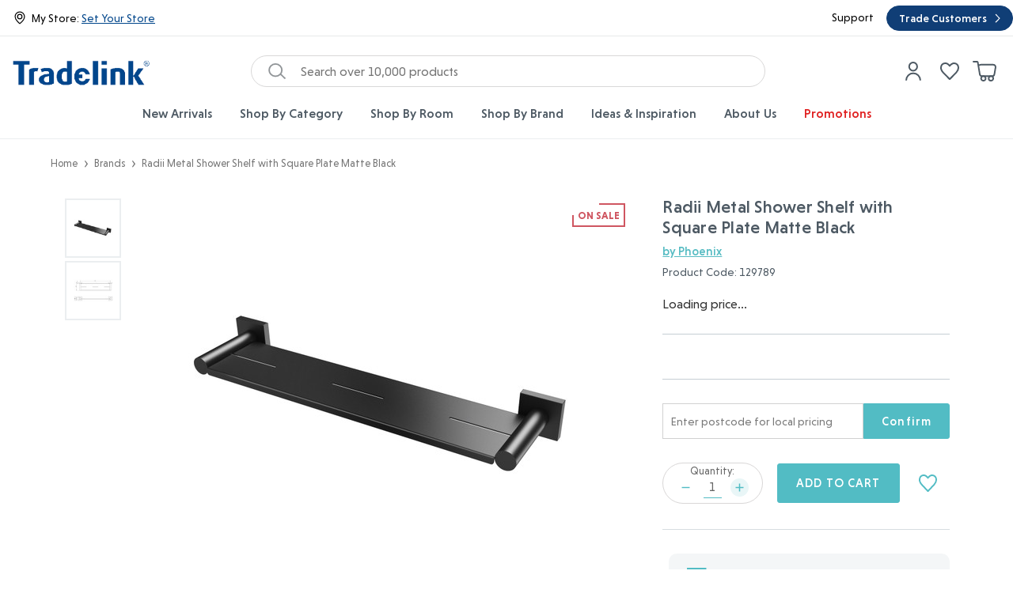

--- FILE ---
content_type: text/html; charset=UTF-8
request_url: https://tradelink.com.au/radii-metal-shelf-square-plate-129789/
body_size: 111702
content:

<!DOCTYPE html>
<html class="no-js" lang="en" >
    <head>

        <link rel="dns-prefetch preconnect" href="https://cdn11.bigcommerce.com/s-13ufylmnbu" crossorigin><link rel="dns-prefetch preconnect" href="https://fonts.googleapis.com/" crossorigin><link rel="dns-prefetch preconnect" href="https://fonts.gstatic.com/" crossorigin>
        <link rel="preload" as="script" async href="https://cdn11.bigcommerce.com/s-13ufylmnbu/stencil/8de9cf60-d307-013e-3b2a-0ebc33e90bd1/e/40ed46e0-ab1c-013e-ed87-7a4be6aec693/dist/theme-bundle.main.js" />
        <link rel="preload" href="https://cdn11.bigcommerce.com/s-13ufylmnbu/stencil/8de9cf60-d307-013e-3b2a-0ebc33e90bd1/e/40ed46e0-ab1c-013e-ed87-7a4be6aec693/fonts/NiveauGroteskRegular.woff2" as="font" type="font/woff2" crossorigin="anonymous">
        <link rel="preload" href="https://cdn11.bigcommerce.com/s-13ufylmnbu/stencil/8de9cf60-d307-013e-3b2a-0ebc33e90bd1/e/40ed46e0-ab1c-013e-ed87-7a4be6aec693/fonts/NiveauGroteskMedium.woff2" as="font" type="font/woff2" crossorigin="anonymous">
        <link rel="preload" href="https://cdn11.bigcommerce.com/s-13ufylmnbu/stencil/8de9cf60-d307-013e-3b2a-0ebc33e90bd1/e/40ed46e0-ab1c-013e-ed87-7a4be6aec693/fonts/NiveauGroteskBold.woff2" as="font" type="font/woff2" crossorigin="anonymous">
        <link rel="preload" href="https://cdn11.bigcommerce.com/s-13ufylmnbu/stencil/8de9cf60-d307-013e-3b2a-0ebc33e90bd1/e/40ed46e0-ab1c-013e-ed87-7a4be6aec693/fonts/RobotoSerifExtraCondensed-Regular.woff2" as="font" type="font/woff2" crossorigin="anonymous">
        <link rel="preconnect" href="https://fonts.googleapis.com">
        <link rel="preconnect" href="https://fonts.gstatic.com" crossorigin>
        <link href="https://fonts.googleapis.com/css2?family=Roboto+Sans:wght@400;500;700&family=Roboto+Serif:wght@400;500;700&family=Roboto+Condensed:wght@400;500;700&display=swap" rel="stylesheet">


            <title>Phoenix Radii Metal Shower Shelf with Square Plate Matte Black in Black</title>


                        <meta property="product:price:amount" content="174.35" />
                        <meta property="product:price:currency" content="AUD" />
                        <meta property="og:price:standard_amount" content="218" />
                        <meta property="og:url" content="https://tradelink.com.au/radii-metal-shelf-square-plate-129789/" />
                        <meta property="og:site_name" content="Tradelink" />
                        <meta name="keywords" content="SHELF">
                        <meta name="description" content="Phoenix Radii Metal Shower Shelf with Square Plate Matte Black in Black">
                    <link rel="canonical" href="https://tradelink.com.au/radii-metal-shelf-square-plate-129789/">
                        <meta name='platform' content='bigcommerce.stencil' />
                        <meta property="og:type" content="product" />
                        
<meta property="og:title" content="Radii Metal Shower Shelf with Square Plate Matte Black [129789]" />
                        
<meta property="og:description" content="Phoenix Radii Metal Shower Shelf with Square Plate Matte Black in Black" />
                        
<meta property="og:image" content="https://cdn11.bigcommerce.com/s-13ufylmnbu/products/1850/images/4446/902863___92231.1768473477.386.513.jpg?c=1" />
                        
<meta property="og:availability" content="instock" />
                        
<meta property="pinterest:richpins" content="enabled" />

        
        <script src="//js.pusher.com/8.2.0/pusher.min.js"></script>
        
        
         

        <link href="https://cdn11.bigcommerce.com/s-13ufylmnbu/product_images/MicrosoftTeams-image%20%2825%29.png?t=1712619349" rel="shortcut icon">
        <meta name="viewport" content="width=device-width, initial-scale=1.0">


        <script>
            document.documentElement.className = document.documentElement.className.replace('no-js', 'js');
        </script>

        <script>
    function browserSupportsAllFeatures() {
        return window.Promise
            && window.fetch
            && window.URL
            && window.URLSearchParams
            && window.WeakMap
            // object-fit support
            && ('objectFit' in document.documentElement.style);
    }

    function loadScript(src) {
        var js = document.createElement('script');
        js.src = src;
        js.onerror = function () {
            console.error('Failed to load polyfill script ' + src);
        };
        document.head.appendChild(js);
    }

    if (!browserSupportsAllFeatures()) {
        loadScript('https://cdn11.bigcommerce.com/s-13ufylmnbu/stencil/8de9cf60-d307-013e-3b2a-0ebc33e90bd1/e/40ed46e0-ab1c-013e-ed87-7a4be6aec693/dist/theme-bundle.polyfills.js');
    }
</script>

        <script src="https://cdn11.bigcommerce.com/s-13ufylmnbu/stencil/8de9cf60-d307-013e-3b2a-0ebc33e90bd1/e/40ed46e0-ab1c-013e-ed87-7a4be6aec693/js/libs/react-trigger-change.js"></script>

        <script>
            window.lazySizesConfig = window.lazySizesConfig || {};
            window.lazySizesConfig.loadMode = 1;
        </script>
        <script resourceHint='preload' as='script' async src="https://cdn11.bigcommerce.com/s-13ufylmnbu/stencil/8de9cf60-d307-013e-3b2a-0ebc33e90bd1/e/40ed46e0-ab1c-013e-ed87-7a4be6aec693/dist/theme-bundle.head_async.js"></script>

        <script type="text/javascript">
    ;window.NREUM||(NREUM={});NREUM.init={privacy:{cookies_enabled:true}};
    window.NREUM||(NREUM={}),__nr_require=function(t,e,n){function r(n){if(!e[n]){var i=e[n]={exports:{}};t[n][0].call(i.exports,function(e){var i=t[n][1][e];return r(i||e)},i,i.exports)}return e[n].exports}if("function"==typeof __nr_require)return __nr_require;for(var i=0;i<n.length;i++)r(n[i]);return r}({1:[function(t,e,n){function r(){}function i(t,e,n){return function(){return o(t,[u.now()].concat(f(arguments)),e?null:this,n),e?void 0:this}}var o=t("handle"),a=t(8),f=t(9),c=t("ee").get("tracer"),u=t("loader"),s=NREUM;"undefined"==typeof window.newrelic&&(newrelic=s);var d=["setPageViewName","setCustomAttribute","setErrorHandler","finished","addToTrace","inlineHit","addRelease"],p="api-",l=p+"ixn-";a(d,function(t,e){s[e]=i(p+e,!0,"api")}),s.addPageAction=i(p+"addPageAction",!0),s.setCurrentRouteName=i(p+"routeName",!0),e.exports=newrelic,s.interaction=function(){return(new r).get()};var m=r.prototype={createTracer:function(t,e){var n={},r=this,i="function"==typeof e;return o(l+"tracer",[u.now(),t,n],r),function(){if(c.emit((i?"":"no-")+"fn-start",[u.now(),r,i],n),i)try{return e.apply(this,arguments)}catch(t){throw c.emit("fn-err",[arguments,this,t],n),t}finally{c.emit("fn-end",[u.now()],n)}}}};a("actionText,setName,setAttribute,save,ignore,onEnd,getContext,end,get".split(","),function(t,e){m[e]=i(l+e)}),newrelic.noticeError=function(t,e){"string"==typeof t&&(t=new Error(t)),o("err",[t,u.now(),!1,e])}},{}],2:[function(t,e,n){function r(t){if(NREUM.init){for(var e=NREUM.init,n=t.split("."),r=0;r<n.length-1;r++)if(e=e[n[r]],"object"!=typeof e)return;return e=e[n[n.length-1]]}}e.exports={getConfiguration:r}},{}],3:[function(t,e,n){function r(){return f.exists&&performance.now?Math.round(performance.now()):(o=Math.max((new Date).getTime(),o))-a}function i(){return o}var o=(new Date).getTime(),a=o,f=t(10);e.exports=r,e.exports.offset=a,e.exports.getLastTimestamp=i},{}],4:[function(t,e,n){function r(t){return!(!t||!t.protocol||"file:"===t.protocol)}e.exports=r},{}],5:[function(t,e,n){function r(t,e){var n=t.getEntries();n.forEach(function(t){"first-paint"===t.name?d("timing",["fp",Math.floor(t.startTime)]):"first-contentful-paint"===t.name&&d("timing",["fcp",Math.floor(t.startTime)])})}function i(t,e){var n=t.getEntries();n.length>0&&d("lcp",[n[n.length-1]])}function o(t){t.getEntries().forEach(function(t){t.hadRecentInput||d("cls",[t])})}function a(t){if(t instanceof m&&!g){var e=Math.round(t.timeStamp),n={type:t.type};e<=p.now()?n.fid=p.now()-e:e>p.offset&&e<=Date.now()?(e-=p.offset,n.fid=p.now()-e):e=p.now(),g=!0,d("timing",["fi",e,n])}}function f(t){"hidden"===t&&d("pageHide",[p.now()])}if(!("init"in NREUM&&"page_view_timing"in NREUM.init&&"enabled"in NREUM.init.page_view_timing&&NREUM.init.page_view_timing.enabled===!1)){var c,u,s,d=t("handle"),p=t("loader"),l=t(7),m=NREUM.o.EV;if("PerformanceObserver"in window&&"function"==typeof window.PerformanceObserver){c=new PerformanceObserver(r);try{c.observe({entryTypes:["paint"]})}catch(v){}u=new PerformanceObserver(i);try{u.observe({entryTypes:["largest-contentful-paint"]})}catch(v){}s=new PerformanceObserver(o);try{s.observe({type:"layout-shift",buffered:!0})}catch(v){}}if("addEventListener"in document){var g=!1,h=["click","keydown","mousedown","pointerdown","touchstart"];h.forEach(function(t){document.addEventListener(t,a,!1)})}l(f)}},{}],6:[function(t,e,n){function r(t,e){if(!i)return!1;if(t!==i)return!1;if(!e)return!0;if(!o)return!1;for(var n=o.split("."),r=e.split("."),a=0;a<r.length;a++)if(r[a]!==n[a])return!1;return!0}var i=null,o=null,a=/Version\/(\S+)\s+Safari/;if(navigator.userAgent){var f=navigator.userAgent,c=f.match(a);c&&f.indexOf("Chrome")===-1&&f.indexOf("Chromium")===-1&&(i="Safari",o=c[1])}e.exports={agent:i,version:o,match:r}},{}],7:[function(t,e,n){function r(t){function e(){t(a&&document[a]?document[a]:document[i]?"hidden":"visible")}"addEventListener"in document&&o&&document.addEventListener(o,e,!1)}e.exports=r;var i,o,a;"undefined"!=typeof document.hidden?(i="hidden",o="visibilitychange",a="visibilityState"):"undefined"!=typeof document.msHidden?(i="msHidden",o="msvisibilitychange"):"undefined"!=typeof document.webkitHidden&&(i="webkitHidden",o="webkitvisibilitychange",a="webkitVisibilityState")},{}],8:[function(t,e,n){function r(t,e){var n=[],r="",o=0;for(r in t)i.call(t,r)&&(n[o]=e(r,t[r]),o+=1);return n}var i=Object.prototype.hasOwnProperty;e.exports=r},{}],9:[function(t,e,n){function r(t,e,n){e||(e=0),"undefined"==typeof n&&(n=t?t.length:0);for(var r=-1,i=n-e||0,o=Array(i<0?0:i);++r<i;)o[r]=t[e+r];return o}e.exports=r},{}],10:[function(t,e,n){e.exports={exists:"undefined"!=typeof window.performance&&window.performance.timing&&"undefined"!=typeof window.performance.timing.navigationStart}},{}],ee:[function(t,e,n){function r(){}function i(t){function e(t){return t&&t instanceof r?t:t?u(t,c,a):a()}function n(n,r,i,o,a){if(a!==!1&&(a=!0),!l.aborted||o){t&&a&&t(n,r,i);for(var f=e(i),c=v(n),u=c.length,s=0;s<u;s++)c[s].apply(f,r);var p=d[w[n]];return p&&p.push([b,n,r,f]),f}}function o(t,e){y[t]=v(t).concat(e)}function m(t,e){var n=y[t];if(n)for(var r=0;r<n.length;r++)n[r]===e&&n.splice(r,1)}function v(t){return y[t]||[]}function g(t){return p[t]=p[t]||i(n)}function h(t,e){l.aborted||s(t,function(t,n){e=e||"feature",w[n]=e,e in d||(d[e]=[])})}var y={},w={},b={on:o,addEventListener:o,removeEventListener:m,emit:n,get:g,listeners:v,context:e,buffer:h,abort:f,aborted:!1};return b}function o(t){return u(t,c,a)}function a(){return new r}function f(){(d.api||d.feature)&&(l.aborted=!0,d=l.backlog={})}var c="nr@context",u=t("gos"),s=t(8),d={},p={},l=e.exports=i();e.exports.getOrSetContext=o,l.backlog=d},{}],gos:[function(t,e,n){function r(t,e,n){if(i.call(t,e))return t[e];var r=n();if(Object.defineProperty&&Object.keys)try{return Object.defineProperty(t,e,{value:r,writable:!0,enumerable:!1}),r}catch(o){}return t[e]=r,r}var i=Object.prototype.hasOwnProperty;e.exports=r},{}],handle:[function(t,e,n){function r(t,e,n,r){i.buffer([t],r),i.emit(t,e,n)}var i=t("ee").get("handle");e.exports=r,r.ee=i},{}],id:[function(t,e,n){function r(t){var e=typeof t;return!t||"object"!==e&&"function"!==e?-1:t===window?0:a(t,o,function(){return i++})}var i=1,o="nr@id",a=t("gos");e.exports=r},{}],loader:[function(t,e,n){function r(){if(!R++){var t=M.info=NREUM.info,e=v.getElementsByTagName("script")[0];if(setTimeout(u.abort,3e4),!(t&&t.licenseKey&&t.applicationID&&e))return u.abort();c(E,function(e,n){t[e]||(t[e]=n)});var n=a();f("mark",["onload",n+M.offset],null,"api"),f("timing",["load",n]);var r=v.createElement("script");0===t.agent.indexOf("http://")||0===t.agent.indexOf("https://")?r.src=t.agent:r.src=l+"://"+t.agent,e.parentNode.insertBefore(r,e)}}function i(){"complete"===v.readyState&&o()}function o(){f("mark",["domContent",a()+M.offset],null,"api")}var a=t(3),f=t("handle"),c=t(8),u=t("ee"),s=t(6),d=t(4),p=t(2),l=p.getConfiguration("ssl")===!1?"http":"https",m=window,v=m.document,g="addEventListener",h="attachEvent",y=m.XMLHttpRequest,w=y&&y.prototype,b=!d(m.location);NREUM.o={ST:setTimeout,SI:m.setImmediate,CT:clearTimeout,XHR:y,REQ:m.Request,EV:m.Event,PR:m.Promise,MO:m.MutationObserver};var x=""+location,E={beacon:"bam.nr-data.net",errorBeacon:"bam.nr-data.net",agent:"js-agent.newrelic.com/nr-1210.min.js"},O=y&&w&&w[g]&&!/CriOS/.test(navigator.userAgent),M=e.exports={offset:a.getLastTimestamp(),now:a,origin:x,features:{},xhrWrappable:O,userAgent:s,disabled:b};if(!b){t(1),t(5),v[g]?(v[g]("DOMContentLoaded",o,!1),m[g]("load",r,!1)):(v[h]("onreadystatechange",i),m[h]("onload",r)),f("mark",["firstbyte",a.getLastTimestamp()],null,"api");var R=0}},{}],"wrap-function":[function(t,e,n){function r(t,e){function n(e,n,r,c,u){function nrWrapper(){var o,a,s,p;try{a=this,o=d(arguments),s="function"==typeof r?r(o,a):r||{}}catch(l){i([l,"",[o,a,c],s],t)}f(n+"start",[o,a,c],s,u);try{return p=e.apply(a,o)}catch(m){throw f(n+"err",[o,a,m],s,u),m}finally{f(n+"end",[o,a,p],s,u)}}return a(e)?e:(n||(n=""),nrWrapper[p]=e,o(e,nrWrapper,t),nrWrapper)}function r(t,e,r,i,o){r||(r="");var f,c,u,s="-"===r.charAt(0);for(u=0;u<e.length;u++)c=e[u],f=t[c],a(f)||(t[c]=n(f,s?c+r:r,i,c,o))}function f(n,r,o,a){if(!m||e){var f=m;m=!0;try{t.emit(n,r,o,e,a)}catch(c){i([c,n,r,o],t)}m=f}}return t||(t=s),n.inPlace=r,n.flag=p,n}function i(t,e){e||(e=s);try{e.emit("internal-error",t)}catch(n){}}function o(t,e,n){if(Object.defineProperty&&Object.keys)try{var r=Object.keys(t);return r.forEach(function(n){Object.defineProperty(e,n,{get:function(){return t[n]},set:function(e){return t[n]=e,e}})}),e}catch(o){i([o],n)}for(var a in t)l.call(t,a)&&(e[a]=t[a]);return e}function a(t){return!(t&&t instanceof Function&&t.apply&&!t[p])}function f(t,e){var n=e(t);return n[p]=t,o(t,n,s),n}function c(t,e,n){var r=t[e];t[e]=f(r,n)}function u(){for(var t=arguments.length,e=new Array(t),n=0;n<t;++n)e[n]=arguments[n];return e}var s=t("ee"),d=t(9),p="nr@original",l=Object.prototype.hasOwnProperty,m=!1;e.exports=r,e.exports.wrapFunction=f,e.exports.wrapInPlace=c,e.exports.argsToArray=u},{}]},{},["loader"]);
    ;NREUM.loader_config={accountID:"3233224",trustKey:"2942227",agentID:"1234603979",licenseKey:"NRJS-b380ea5628a161aeb89",applicationID:"1234603979"}
    ;NREUM.info={beacon:"bam.nr-data.net",errorBeacon:"bam.nr-data.net",licenseKey:"NRJS-b380ea5628a161aeb89",applicationID:"1234603979",sa:1}
</script>
    
        <link href="https://fonts.googleapis.com/css?family=Montserrat:700,500&display=swap" rel="stylesheet">
        <link data-stencil-stylesheet href="https://cdn11.bigcommerce.com/s-13ufylmnbu/stencil/8de9cf60-d307-013e-3b2a-0ebc33e90bd1/e/40ed46e0-ab1c-013e-ed87-7a4be6aec693/css/theme-9c724e80-d307-013e-18e9-7a9779999384.css" rel="stylesheet" media="all">

        <!-- TrustBox script -->
        <script type="text/javascript" src="https://widget.trustpilot.com/bootstrap/v5/tp.widget.bootstrap.min.js" async></script>
        <!-- End TrustBox script -->
        <!-- Section BigCommerce Optimizer -->
        <!-- Start Tracking Code for analytics_googleanalytics4 -->

<script data-cfasync="false" src="https://cdn11.bigcommerce.com/shared/js/google_analytics4_bodl_subscribers-358423becf5d870b8b603a81de597c10f6bc7699.js" integrity="sha256-gtOfJ3Avc1pEE/hx6SKj/96cca7JvfqllWA9FTQJyfI=" crossorigin="anonymous"></script>
<script data-cfasync="false">
  (function () {
    window.dataLayer = window.dataLayer || [];

    function gtag(){
        dataLayer.push(arguments);
    }

    function initGA4(event) {
         function setupGtag() {
            function configureGtag() {
                gtag('js', new Date());
                gtag('set', 'developer_id.dMjk3Nj', true);
                gtag('config', 'G-8ZQ9QY1FE1');
            }

            var script = document.createElement('script');

            script.src = 'https://www.googletagmanager.com/gtag/js?id=G-8ZQ9QY1FE1';
            script.async = true;
            script.onload = configureGtag;

            document.head.appendChild(script);
        }

        setupGtag();

        if (typeof subscribeOnBodlEvents === 'function') {
            subscribeOnBodlEvents('G-8ZQ9QY1FE1', false);
        }

        window.removeEventListener(event.type, initGA4);
    }

    

    var eventName = document.readyState === 'complete' ? 'consentScriptsLoaded' : 'DOMContentLoaded';
    window.addEventListener(eventName, initGA4, false);
  })()
</script>

<!-- End Tracking Code for analytics_googleanalytics4 -->

<!-- Start Tracking Code for analytics_siteverification -->

<meta name="google-site-verification" content="YYRVZGVfFeqJ93bUhgvuzawICwNye2Qzi5uuPAdZ3ow" />
<meta name="facebook-domain-verification" content="vzh54nlfzqylm3otrcmbpkj06960ju" />
<meta name="p:domain_verify" content="f8ea9390978a661fb8202321085b7654"/>


<!-- End Tracking Code for analytics_siteverification -->


<script type="text/javascript" src="https://checkout-sdk.bigcommerce.com/v1/loader.js" defer ></script>
<script src="https://www.google.com/recaptcha/api.js" async defer></script>
<script type="text/javascript">
var BCData = {"product_attributes":{"sku":"129789","upc":null,"mpn":"RS886 MB","gtin":null,"weight":null,"base":true,"image":null,"price":{"with_tax":{"formatted":"$174.35","value":174.35,"currency":"AUD"},"tax_label":"GST","sale_price_with_tax":{"formatted":"$174.35","value":174.35,"currency":"AUD"},"non_sale_price_with_tax":{"formatted":"$218.00","value":218,"currency":"AUD"}},"stock":null,"instock":true,"stock_message":null,"purchasable":true,"purchasing_message":null,"call_for_price_message":null}};
</script>
<script src='https://ecommplugins-trustboxsettings.trustpilot.com/stores/13ufylmnbu.js?settings=1663898361082' async></script><script src='https://widget.trustpilot.com/bootstrap/v5/tp.widget.bootstrap.min.js' async></script><script src='https://r3-t.trackedlink.net/bigcommerce/114EE22E18BCB7366MMO88DAE33279D0A18E/C5B95FF8F9216A917DC348FE618AF86099/ddgtag.js'  ></script><script src='https://storage.googleapis.com/tradelink-production-bucket/stores.js' async ></script><script src='https://www.powr.io/powr.js?external-type=bigcommerce' async  ></script><!-- Google Tag Manager -->
<script defer>(function(w,d,s,l,i){w[l]=w[l]||[];w[l].push({'gtm.start':
new Date().getTime(),event:'gtm.js'});var f=d.getElementsByTagName(s)[0],
j=d.createElement(s),dl=l!='dataLayer'?'&l='+l:'';j.async=true;j.src=
'https://www.googletagmanager.com/gtm.js?id='+i+dl;f.parentNode.insertBefore(j,f);
})(window,document,'script','dataLayer','GTM-WLF722Z');</script>
<!-- End Google Tag Manager -->
                <script type="text/javascript">
                    const trustpilot_settings = {
                        page: "product" === "default" ? "landing" : "product",
                        sku: "129789",
                        name: "Radii Metal Shower Shelf with Square Plate Matte Black [129789]",
                        key: "0Oxx2CuBFHkROqk8",
                        product_id: "1850", // Needed for TrustBoxPreview
                    };
                    const createTrustBoxScript = function() {
                        const trustBoxScript = document.createElement('script');
                        trustBoxScript.async = true;
                        trustBoxScript.src = "https://ecommplugins-scripts.trustpilot.com/v2.1/js/header_bigcommerce.min.js";
                        document.head.appendChild(trustBoxScript);
                    };
                    if (BCData.product_attributes && !BCData.product_attributes.base && "sku" !== 'id') {
                        addEventListener('DOMContentLoaded', () => {
                            const endpoint = "/remote/v1/product-attributes/1850";
                            try {
                                stencilUtils.api.productAttributes.makeRequest(endpoint, "GET", {}, {}, function(err, res) {
                                    trustpilot_settings.sku = res.data["sku"];
                                    createTrustBoxScript();
                                })
                            } catch {
                                fetch(endpoint).then(function(res) {
                                    res.json().then(function(jsonRes) {
                                        trustpilot_settings.sku = jsonRes.data["sku"];
                                        createTrustBoxScript();
                                    });
                                });
                            }
                        });
                    } else {
                        createTrustBoxScript();
                    }
                </script>
            <script src="https://js.klevu.com/core/v2/klevu.js" defer></script>
<script src="https://js.klevu.com/recs/v2/klevu-recs.js" defer></script>
<script type="text/javascript">
    document.addEventListener('DOMContentLoaded', function() {
        klevu.interactive(function () {
            var options = {
                powerUp: {
                    recsModule: true
                },
                recs: {
                    apiKey: 'klevu-159477081746812509'
                },
                analytics: {
                    apiKey: 'klevu-159477081746812509'
                }
            };
            klevu(options);
        });
    });
</script><script>
	// push user data to dataLayer before gtm container loads
    let userData = {};
     	userData = {
            "email": "",
            "userstatus": "guest"
        };
    window.dataLayer.push(userData);
</script><script defer>
window.CATEGORIESTOBEREMOVED = [
  '/promotions/',
  '/can-i-chose-which-store-i-can-pick-up-from/',
  '/can-i-collect-my-order-outside-business-hours/',
  '/where-do-you-deliver/',
  '/do-you-deliver/', 
  '/how-long-will-delivery-take/', 
  '/how-much-will-delivery-cost/', 
  '/do-i-need-to-be-home-to-receive-my-delivery/', 
  '/what-do-need-to-bring-to-collect-my-order/', 
  '/how-long-do-i-have-to-collect-my-order/', 
  '/can-i-collect-my-order-outside-business-hours/', 
  '/what-happens-if-i-cant-collect-my-order/',        
  '/can-i-send-someone-else-to-collect-my-order/',
  '/can-i-buy-online-and-pick-up-at-a-store/'
];
</script><script async defer src="https://tools.luckyorange.com/core/lo.js?site-id=234a1d99"></script><script>
    function klevu_processRECSRecordQueries(recordQueries, recsKey) {
        const recsQuery = recordQueries[0];
        if (recsKey == 'k-379bdffe-d683-46bd-af41-e68cc155e3c8') {
            klevu.setObjectPath(recsQuery, "settings.limit", 4);
            klevu.setObjectPath(recsQuery, "boost", {
                "keywords": [
                    {
                        "phrase": "Raymor",
                        "weight": 999
                    }
                ],
                "filters": [
                    {
                        "key": "brand",
                        "values": ["Raymor"],
                        "weight": 800
                    },
                    {
                        "key": "brand",
                        "values": ["Oliveri"],
                        "weight": 100
                    },
                    {
                        "key": "inventory_availability_status",
                        "values": ["SO"],
                        "weight": 700
                    }
                ]
            });
            klevu.setObjectPath(recsQuery, "filters", {
                "applyFilters": {
                    "filters": [
                        {
                            "key": "inventory_availability_status",
                            "values": [
                                "SS", 
                                "SO",
                            ],
                            "settings": {
                                "singleSelect": false
                            }
                        }
                    ]
                }
            });
        }
    }

    function klevu_bindRECSTemplateElementEvents() {
        if(document.querySelector('.klevu-recs.klevuTarget') && document.querySelector('.klevu-recs.klevuTarget').innerText === '') {
            $('.klevu-recs.klevuTarget').css('min-height', '60px');
        }
    }
</script><script type="text/javascript">

!function(e){if(!window.pintrk){window.pintrk=function()

{window.pintrk.queue.push(Array.prototype.slice.call(arguments))};var

n=window.pintrk;n.queue=[],n.version="3.0";var

t=document.createElement("script");t.async=!0,t.src=e;var

r=document.getElementsByTagName("script")[0];r.parentNode.insertBefore(t,r)}}

("https://s.pinimg.com/ct/core.js");



pintrk('load','2612483524274', { em: '%%GLOBAL_BillingEmail%%', });

pintrk('page');

</script><script>
if (location.pathname === '/account.php' && location.search.includes('action=account_details')) {
    setTimeout(() => {
        document.querySelector('[data-field-type="EmailAddress"]').tabIndex = -1;
    }, 500);
}
</script><script type="text/javascript">
;window.NREUM||(NREUM={});NREUM.init={privacy:{cookies_enabled:true},ajax:{deny_list:["bam.nr-data.net"]}};

;NREUM.loader_config={accountID:"6587142",trustKey:"6587142",agentID:"601560193",licenseKey:"NRJS-0b0c9ad1d6bca3eb93a",applicationID:"601560193"};
;NREUM.info={beacon:"bam.nr-data.net",errorBeacon:"bam.nr-data.net",licenseKey:"NRJS-0b0c9ad1d6bca3eb93a",applicationID:"601560193",sa:1};
;/*! For license information please see nr-loader-spa-1.291.1.min.js.LICENSE.txt */
(()=>{var e,t,r={8122:(e,t,r)=>{"use strict";r.d(t,{a:()=>i});var n=r(944);function i(e,t){try{if(!e||"object"!=typeof e)return(0,n.R)(3);if(!t||"object"!=typeof t)return(0,n.R)(4);const r=Object.create(Object.getPrototypeOf(t),Object.getOwnPropertyDescriptors(t)),o=0===Object.keys(r).length?e:r;for(let a in o)if(void 0!==e[a])try{if(null===e[a]){r[a]=null;continue}Array.isArray(e[a])&&Array.isArray(t[a])?r[a]=Array.from(new Set([...e[a],...t[a]])):"object"==typeof e[a]&&"object"==typeof t[a]?r[a]=i(e[a],t[a]):r[a]=e[a]}catch(e){r[a]||(0,n.R)(1,e)}return r}catch(e){(0,n.R)(2,e)}}},2555:(e,t,r)=>{"use strict";r.d(t,{D:()=>s,f:()=>a});var n=r(384),i=r(8122);const o={beacon:n.NT.beacon,errorBeacon:n.NT.errorBeacon,licenseKey:void 0,applicationID:void 0,sa:void 0,queueTime:void 0,applicationTime:void 0,ttGuid:void 0,user:void 0,account:void 0,product:void 0,extra:void 0,jsAttributes:{},userAttributes:void 0,atts:void 0,transactionName:void 0,tNamePlain:void 0};function a(e){try{return!!e.licenseKey&&!!e.errorBeacon&&!!e.applicationID}catch(e){return!1}}const s=e=>(0,i.a)(e,o)},9324:(e,t,r)=>{"use strict";r.d(t,{F3:()=>i,Xs:()=>o,Yq:()=>a,xv:()=>n});const n="1.291.1",i="PROD",o="CDN",a="^2.0.0-alpha.18"},6154:(e,t,r)=>{"use strict";r.d(t,{A4:()=>s,OF:()=>d,RI:()=>i,WN:()=>h,bv:()=>o,gm:()=>a,lR:()=>f,m:()=>u,mw:()=>c,sb:()=>l});var n=r(1863);const i="undefined"!=typeof window&&!!window.document,o="undefined"!=typeof WorkerGlobalScope&&("undefined"!=typeof self&&self instanceof WorkerGlobalScope&&self.navigator instanceof WorkerNavigator||"undefined"!=typeof globalThis&&globalThis instanceof WorkerGlobalScope&&globalThis.navigator instanceof WorkerNavigator),a=i?window:"undefined"!=typeof WorkerGlobalScope&&("undefined"!=typeof self&&self instanceof WorkerGlobalScope&&self||"undefined"!=typeof globalThis&&globalThis instanceof WorkerGlobalScope&&globalThis),s="complete"===a?.document?.readyState,c=Boolean("hidden"===a?.document?.visibilityState),u=""+a?.location,d=/iPad|iPhone|iPod/.test(a.navigator?.userAgent),l=d&&"undefined"==typeof SharedWorker,f=(()=>{const e=a.navigator?.userAgent?.match(/Firefox[/\s](\d+\.\d+)/);return Array.isArray(e)&&e.length>=2?+e[1]:0})(),h=Date.now()-(0,n.t)()},7295:(e,t,r)=>{"use strict";r.d(t,{Xv:()=>a,gX:()=>i,iW:()=>o});var n=[];function i(e){if(!e||o(e))return!1;if(0===n.length)return!0;for(var t=0;t<n.length;t++){var r=n[t];if("*"===r.hostname)return!1;if(s(r.hostname,e.hostname)&&c(r.pathname,e.pathname))return!1}return!0}function o(e){return void 0===e.hostname}function a(e){if(n=[],e&&e.length)for(var t=0;t<e.length;t++){let r=e[t];if(!r)continue;0===r.indexOf("http://")?r=r.substring(7):0===r.indexOf("https://")&&(r=r.substring(8));const i=r.indexOf("/");let o,a;i>0?(o=r.substring(0,i),a=r.substring(i)):(o=r,a="");let[s]=o.split(":");n.push({hostname:s,pathname:a})}}function s(e,t){return!(e.length>t.length)&&t.indexOf(e)===t.length-e.length}function c(e,t){return 0===e.indexOf("/")&&(e=e.substring(1)),0===t.indexOf("/")&&(t=t.substring(1)),""===e||e===t}},3241:(e,t,r)=>{"use strict";r.d(t,{W:()=>o});var n=r(6154);const i="newrelic";function o(e={}){try{n.gm.dispatchEvent(new CustomEvent(i,{detail:e}))}catch(e){}}},1687:(e,t,r)=>{"use strict";r.d(t,{Ak:()=>c,Ze:()=>l,x3:()=>u});var n=r(7836),i=r(3606),o=r(860),a=r(2646);const s={};function c(e,t){const r={staged:!1,priority:o.P3[t]||0};d(e),s[e].get(t)||s[e].set(t,r)}function u(e,t){e&&s[e]&&(s[e].get(t)&&s[e].delete(t),h(e,t,!1),s[e].size&&f(e))}function d(e){if(!e)throw new Error("agentIdentifier required");s[e]||(s[e]=new Map)}function l(e="",t="feature",r=!1){if(d(e),!e||!s[e].get(t)||r)return h(e,t);s[e].get(t).staged=!0,f(e)}function f(e){const t=Array.from(s[e]);t.every((([e,t])=>t.staged))&&(t.sort(((e,t)=>e[1].priority-t[1].priority)),t.forEach((([t])=>{s[e].delete(t),h(e,t)})))}function h(e,t,r=!0){const o=e?n.ee.get(e):n.ee,s=i.i.handlers;if(!o.aborted&&o.backlog&&s){if(r){const e=o.backlog[t],r=s[t];if(r){for(let t=0;e&&t<e.length;++t)p(e[t],r);Object.entries(r).forEach((([e,t])=>{Object.values(t||{}).forEach((t=>{t[0]?.on&&t[0]?.context()instanceof a.y&&t[0].on(e,t[1])}))}))}}o.isolatedBacklog||delete s[t],o.backlog[t]=null,o.emit("drain-"+t,[])}}function p(e,t){var r=e[1];Object.values(t[r]||{}).forEach((t=>{var r=e[0];if(t[0]===r){var n=t[1],i=e[3],o=e[2];n.apply(i,o)}}))}},7836:(e,t,r)=>{"use strict";r.d(t,{P:()=>s,ee:()=>c});var n=r(384),i=r(8990),o=r(2646),a=r(5607);const s="nr@context:".concat(a.W),c=function e(t,r){var n={},a={},d={},l=!1;try{l=16===r.length&&u.initializedAgents?.[r]?.runtime.isolatedBacklog}catch(e){}var f={on:p,addEventListener:p,removeEventListener:function(e,t){var r=n[e];if(!r)return;for(var i=0;i<r.length;i++)r[i]===t&&r.splice(i,1)},emit:function(e,r,n,i,o){!1!==o&&(o=!0);if(c.aborted&&!i)return;t&&o&&t.emit(e,r,n);for(var s=h(n),u=g(e),d=u.length,l=0;l<d;l++)u[l].apply(s,r);var p=v()[a[e]];p&&p.push([f,e,r,s]);return s},get:m,listeners:g,context:h,buffer:function(e,t){const r=v();if(t=t||"feature",f.aborted)return;Object.entries(e||{}).forEach((([e,n])=>{a[n]=t,t in r||(r[t]=[])}))},abort:function(){f._aborted=!0,Object.keys(f.backlog).forEach((e=>{delete f.backlog[e]}))},isBuffering:function(e){return!!v()[a[e]]},debugId:r,backlog:l?{}:t&&"object"==typeof t.backlog?t.backlog:{},isolatedBacklog:l};return Object.defineProperty(f,"aborted",{get:()=>{let e=f._aborted||!1;return e||(t&&(e=t.aborted),e)}}),f;function h(e){return e&&e instanceof o.y?e:e?(0,i.I)(e,s,(()=>new o.y(s))):new o.y(s)}function p(e,t){n[e]=g(e).concat(t)}function g(e){return n[e]||[]}function m(t){return d[t]=d[t]||e(f,t)}function v(){return f.backlog}}(void 0,"globalEE"),u=(0,n.Zm)();u.ee||(u.ee=c)},2646:(e,t,r)=>{"use strict";r.d(t,{y:()=>n});class n{constructor(e){this.contextId=e}}},9908:(e,t,r)=>{"use strict";r.d(t,{d:()=>n,p:()=>i});var n=r(7836).ee.get("handle");function i(e,t,r,i,o){o?(o.buffer([e],i),o.emit(e,t,r)):(n.buffer([e],i),n.emit(e,t,r))}},3606:(e,t,r)=>{"use strict";r.d(t,{i:()=>o});var n=r(9908);o.on=a;var i=o.handlers={};function o(e,t,r,o){a(o||n.d,i,e,t,r)}function a(e,t,r,i,o){o||(o="feature"),e||(e=n.d);var a=t[o]=t[o]||{};(a[r]=a[r]||[]).push([e,i])}},3878:(e,t,r)=>{"use strict";function n(e,t){return{capture:e,passive:!1,signal:t}}function i(e,t,r=!1,i){window.addEventListener(e,t,n(r,i))}function o(e,t,r=!1,i){document.addEventListener(e,t,n(r,i))}r.d(t,{DD:()=>o,jT:()=>n,sp:()=>i})},5607:(e,t,r)=>{"use strict";r.d(t,{W:()=>n});const n=(0,r(9566).bz)()},9566:(e,t,r)=>{"use strict";r.d(t,{LA:()=>s,ZF:()=>c,bz:()=>a,el:()=>u});var n=r(6154);const i="xxxxxxxx-xxxx-4xxx-yxxx-xxxxxxxxxxxx";function o(e,t){return e?15&e[t]:16*Math.random()|0}function a(){const e=n.gm?.crypto||n.gm?.msCrypto;let t,r=0;return e&&e.getRandomValues&&(t=e.getRandomValues(new Uint8Array(30))),i.split("").map((e=>"x"===e?o(t,r++).toString(16):"y"===e?(3&o()|8).toString(16):e)).join("")}function s(e){const t=n.gm?.crypto||n.gm?.msCrypto;let r,i=0;t&&t.getRandomValues&&(r=t.getRandomValues(new Uint8Array(e)));const a=[];for(var s=0;s<e;s++)a.push(o(r,i++).toString(16));return a.join("")}function c(){return s(16)}function u(){return s(32)}},2614:(e,t,r)=>{"use strict";r.d(t,{BB:()=>a,H3:()=>n,g:()=>u,iL:()=>c,tS:()=>s,uh:()=>i,wk:()=>o});const n="NRBA",i="SESSION",o=144e5,a=18e5,s={STARTED:"session-started",PAUSE:"session-pause",RESET:"session-reset",RESUME:"session-resume",UPDATE:"session-update"},c={SAME_TAB:"same-tab",CROSS_TAB:"cross-tab"},u={OFF:0,FULL:1,ERROR:2}},1863:(e,t,r)=>{"use strict";function n(){return Math.floor(performance.now())}r.d(t,{t:()=>n})},7485:(e,t,r)=>{"use strict";r.d(t,{D:()=>i});var n=r(6154);function i(e){if(0===(e||"").indexOf("data:"))return{protocol:"data"};try{const t=new URL(e,location.href),r={port:t.port,hostname:t.hostname,pathname:t.pathname,search:t.search,protocol:t.protocol.slice(0,t.protocol.indexOf(":")),sameOrigin:t.protocol===n.gm?.location?.protocol&&t.host===n.gm?.location?.host};return r.port&&""!==r.port||("http:"===t.protocol&&(r.port="80"),"https:"===t.protocol&&(r.port="443")),r.pathname&&""!==r.pathname?r.pathname.startsWith("/")||(r.pathname="/".concat(r.pathname)):r.pathname="/",r}catch(e){return{}}}},944:(e,t,r)=>{"use strict";r.d(t,{R:()=>i});var n=r(3241);function i(e,t){"function"==typeof console.debug&&(console.debug("New Relic Warning: https://github.com/newrelic/newrelic-browser-agent/blob/main/docs/warning-codes.md#".concat(e),t),(0,n.W)({agentIdentifier:null,drained:null,type:"data",name:"warn",feature:"warn",data:{code:e,secondary:t}}))}},5701:(e,t,r)=>{"use strict";r.d(t,{B:()=>o,t:()=>a});var n=r(3241);const i=new Set,o={};function a(e,t){const r=t.agentIdentifier;o[r]??={},e&&"object"==typeof e&&(i.has(r)||(t.ee.emit("rumresp",[e]),o[r]=e,i.add(r),(0,n.W)({agentIdentifier:r,loaded:!0,drained:!0,type:"lifecycle",name:"load",feature:void 0,data:e})))}},8990:(e,t,r)=>{"use strict";r.d(t,{I:()=>i});var n=Object.prototype.hasOwnProperty;function i(e,t,r){if(n.call(e,t))return e[t];var i=r();if(Object.defineProperty&&Object.keys)try{return Object.defineProperty(e,t,{value:i,writable:!0,enumerable:!1}),i}catch(e){}return e[t]=i,i}},6389:(e,t,r)=>{"use strict";function n(e,t=500,r={}){const n=r?.leading||!1;let i;return(...r)=>{n&&void 0===i&&(e.apply(this,r),i=setTimeout((()=>{i=clearTimeout(i)}),t)),n||(clearTimeout(i),i=setTimeout((()=>{e.apply(this,r)}),t))}}function i(e){let t=!1;return(...r)=>{t||(t=!0,e.apply(this,r))}}r.d(t,{J:()=>i,s:()=>n})},3304:(e,t,r)=>{"use strict";r.d(t,{A:()=>o});var n=r(7836);const i=()=>{const e=new WeakSet;return(t,r)=>{if("object"==typeof r&&null!==r){if(e.has(r))return;e.add(r)}return r}};function o(e){try{return JSON.stringify(e,i())??""}catch(e){try{n.ee.emit("internal-error",[e])}catch(e){}return""}}},3496:(e,t,r)=>{"use strict";function n(e){return!e||!(!e.licenseKey||!e.applicationID)}function i(e,t){return!e||e.licenseKey===t.info.licenseKey&&e.applicationID===t.info.applicationID}r.d(t,{A:()=>i,I:()=>n})},5289:(e,t,r)=>{"use strict";r.d(t,{GG:()=>o,sB:()=>a});var n=r(3878);function i(){return"undefined"==typeof document||"complete"===document.readyState}function o(e,t){if(i())return e();(0,n.sp)("load",e,t)}function a(e){if(i())return e();(0,n.DD)("DOMContentLoaded",e)}},384:(e,t,r)=>{"use strict";r.d(t,{NT:()=>o,US:()=>u,Zm:()=>a,bQ:()=>c,dV:()=>s,pV:()=>d});var n=r(6154),i=r(1863);const o={beacon:"bam.nr-data.net",errorBeacon:"bam.nr-data.net"};function a(){return n.gm.NREUM||(n.gm.NREUM={}),void 0===n.gm.newrelic&&(n.gm.newrelic=n.gm.NREUM),n.gm.NREUM}function s(){let e=a();return e.o||(e.o={ST:n.gm.setTimeout,SI:n.gm.setImmediate,CT:n.gm.clearTimeout,XHR:n.gm.XMLHttpRequest,REQ:n.gm.Request,EV:n.gm.Event,PR:n.gm.Promise,MO:n.gm.MutationObserver,FETCH:n.gm.fetch,WS:n.gm.WebSocket}),e}function c(e,t){let r=a();r.initializedAgents??={},t.initializedAt={ms:(0,i.t)(),date:new Date},r.initializedAgents[e]=t}function u(e,t){a()[e]=t}function d(){return function(){let e=a();const t=e.info||{};e.info={beacon:o.beacon,errorBeacon:o.errorBeacon,...t}}(),function(){let e=a();const t=e.init||{};e.init={...t}}(),s(),function(){let e=a();const t=e.loader_config||{};e.loader_config={...t}}(),a()}},2843:(e,t,r)=>{"use strict";r.d(t,{u:()=>i});var n=r(3878);function i(e,t=!1,r,i){(0,n.DD)("visibilitychange",(function(){if(t)return void("hidden"===document.visibilityState&&e());e(document.visibilityState)}),r,i)}},8139:(e,t,r)=>{"use strict";r.d(t,{u:()=>f});var n=r(7836),i=r(3434),o=r(8990),a=r(6154);const s={},c=a.gm.XMLHttpRequest,u="addEventListener",d="removeEventListener",l="nr@wrapped:".concat(n.P);function f(e){var t=function(e){return(e||n.ee).get("events")}(e);if(s[t.debugId]++)return t;s[t.debugId]=1;var r=(0,i.YM)(t,!0);function f(e){r.inPlace(e,[u,d],"-",p)}function p(e,t){return e[1]}return"getPrototypeOf"in Object&&(a.RI&&h(document,f),c&&h(c.prototype,f),h(a.gm,f)),t.on(u+"-start",(function(e,t){var n=e[1];if(null!==n&&("function"==typeof n||"object"==typeof n)){var i=(0,o.I)(n,l,(function(){var e={object:function(){if("function"!=typeof n.handleEvent)return;return n.handleEvent.apply(n,arguments)},function:n}[typeof n];return e?r(e,"fn-",null,e.name||"anonymous"):n}));this.wrapped=e[1]=i}})),t.on(d+"-start",(function(e){e[1]=this.wrapped||e[1]})),t}function h(e,t,...r){let n=e;for(;"object"==typeof n&&!Object.prototype.hasOwnProperty.call(n,u);)n=Object.getPrototypeOf(n);n&&t(n,...r)}},3434:(e,t,r)=>{"use strict";r.d(t,{Jt:()=>o,YM:()=>c});var n=r(7836),i=r(5607);const o="nr@original:".concat(i.W);var a=Object.prototype.hasOwnProperty,s=!1;function c(e,t){return e||(e=n.ee),r.inPlace=function(e,t,n,i,o){n||(n="");const a="-"===n.charAt(0);for(let s=0;s<t.length;s++){const c=t[s],u=e[c];d(u)||(e[c]=r(u,a?c+n:n,i,c,o))}},r.flag=o,r;function r(t,r,n,s,c){return d(t)?t:(r||(r=""),nrWrapper[o]=t,function(e,t,r){if(Object.defineProperty&&Object.keys)try{return Object.keys(e).forEach((function(r){Object.defineProperty(t,r,{get:function(){return e[r]},set:function(t){return e[r]=t,t}})})),t}catch(e){u([e],r)}for(var n in e)a.call(e,n)&&(t[n]=e[n])}(t,nrWrapper,e),nrWrapper);function nrWrapper(){var o,a,d,l;try{a=this,o=[...arguments],d="function"==typeof n?n(o,a):n||{}}catch(t){u([t,"",[o,a,s],d],e)}i(r+"start",[o,a,s],d,c);try{return l=t.apply(a,o)}catch(e){throw i(r+"err",[o,a,e],d,c),e}finally{i(r+"end",[o,a,l],d,c)}}}function i(r,n,i,o){if(!s||t){var a=s;s=!0;try{e.emit(r,n,i,t,o)}catch(t){u([t,r,n,i],e)}s=a}}}function u(e,t){t||(t=n.ee);try{t.emit("internal-error",e)}catch(e){}}function d(e){return!(e&&"function"==typeof e&&e.apply&&!e[o])}},9300:(e,t,r)=>{"use strict";r.d(t,{T:()=>n});const n=r(860).K7.ajax},3333:(e,t,r)=>{"use strict";r.d(t,{$v:()=>u,TZ:()=>n,Zp:()=>i,kd:()=>c,mq:()=>s,nf:()=>a,qN:()=>o});const n=r(860).K7.genericEvents,i=["auxclick","click","copy","keydown","paste","scrollend"],o=["focus","blur"],a=4,s=1e3,c=["PageAction","UserAction","BrowserPerformance"],u={MARKS:"experimental.marks",MEASURES:"experimental.measures",RESOURCES:"experimental.resources"}},6774:(e,t,r)=>{"use strict";r.d(t,{T:()=>n});const n=r(860).K7.jserrors},993:(e,t,r)=>{"use strict";r.d(t,{A$:()=>o,ET:()=>a,TZ:()=>s,p_:()=>i});var n=r(860);const i={ERROR:"ERROR",WARN:"WARN",INFO:"INFO",DEBUG:"DEBUG",TRACE:"TRACE"},o={OFF:0,ERROR:1,WARN:2,INFO:3,DEBUG:4,TRACE:5},a="log",s=n.K7.logging},3785:(e,t,r)=>{"use strict";r.d(t,{R:()=>c,b:()=>u});var n=r(9908),i=r(1863),o=r(860),a=r(8154),s=r(993);function c(e,t,r={},c=s.p_.INFO,u,d=(0,i.t)()){(0,n.p)(a.xV,["API/logging/".concat(c.toLowerCase(),"/called")],void 0,o.K7.metrics,e),(0,n.p)(s.ET,[d,t,r,c,u],void 0,o.K7.logging,e)}function u(e){return"string"==typeof e&&Object.values(s.p_).some((t=>t===e.toUpperCase().trim()))}},8154:(e,t,r)=>{"use strict";r.d(t,{z_:()=>o,XG:()=>s,TZ:()=>n,rs:()=>i,xV:()=>a});r(6154),r(9566),r(384);const n=r(860).K7.metrics,i="sm",o="cm",a="storeSupportabilityMetrics",s="storeEventMetrics"},6630:(e,t,r)=>{"use strict";r.d(t,{T:()=>n});const n=r(860).K7.pageViewEvent},782:(e,t,r)=>{"use strict";r.d(t,{T:()=>n});const n=r(860).K7.pageViewTiming},6344:(e,t,r)=>{"use strict";r.d(t,{BB:()=>d,G4:()=>o,Qb:()=>l,TZ:()=>i,Ug:()=>a,_s:()=>s,bc:()=>u,yP:()=>c});var n=r(2614);const i=r(860).K7.sessionReplay,o={RECORD:"recordReplay",PAUSE:"pauseReplay",ERROR_DURING_REPLAY:"errorDuringReplay"},a=.12,s={DomContentLoaded:0,Load:1,FullSnapshot:2,IncrementalSnapshot:3,Meta:4,Custom:5},c={[n.g.ERROR]:15e3,[n.g.FULL]:3e5,[n.g.OFF]:0},u={RESET:{message:"Session was reset",sm:"Reset"},IMPORT:{message:"Recorder failed to import",sm:"Import"},TOO_MANY:{message:"429: Too Many Requests",sm:"Too-Many"},TOO_BIG:{message:"Payload was too large",sm:"Too-Big"},CROSS_TAB:{message:"Session Entity was set to OFF on another tab",sm:"Cross-Tab"},ENTITLEMENTS:{message:"Session Replay is not allowed and will not be started",sm:"Entitlement"}},d=5e3,l={API:"api"}},5270:(e,t,r)=>{"use strict";r.d(t,{Aw:()=>s,CT:()=>c,SR:()=>a,rF:()=>u});var n=r(384),i=r(7767),o=r(6154);function a(e){return!!(0,n.dV)().o.MO&&(0,i.V)(e)&&!0===e?.session_trace.enabled}function s(e){return!0===e?.session_replay.preload&&a(e)}function c(e,t){const r=t.correctAbsoluteTimestamp(e);return{originalTimestamp:e,correctedTimestamp:r,timestampDiff:e-r,originTime:o.WN,correctedOriginTime:t.correctedOriginTime,originTimeDiff:Math.floor(o.WN-t.correctedOriginTime)}}function u(e,t){try{if("string"==typeof t?.type){if("password"===t.type.toLowerCase())return"*".repeat(e?.length||0);if(void 0!==t?.dataset?.nrUnmask||t?.classList?.contains("nr-unmask"))return e}}catch(e){}return"string"==typeof e?e.replace(/[\S]/g,"*"):"*".repeat(e?.length||0)}},3738:(e,t,r)=>{"use strict";r.d(t,{He:()=>i,Kp:()=>s,Lc:()=>u,Rz:()=>d,TZ:()=>n,bD:()=>o,d3:()=>a,jx:()=>l,uP:()=>c});const n=r(860).K7.sessionTrace,i="bstResource",o="resource",a="-start",s="-end",c="fn"+a,u="fn"+s,d="pushState",l=1e3},3962:(e,t,r)=>{"use strict";r.d(t,{AM:()=>o,O2:()=>c,Qu:()=>u,TZ:()=>s,ih:()=>d,pP:()=>a,tC:()=>i});var n=r(860);const i=["click","keydown","submit","popstate"],o="api",a="initialPageLoad",s=n.K7.softNav,c={INITIAL_PAGE_LOAD:"",ROUTE_CHANGE:1,UNSPECIFIED:2},u={INTERACTION:1,AJAX:2,CUSTOM_END:3,CUSTOM_TRACER:4},d={IP:"in progress",FIN:"finished",CAN:"cancelled"}},7378:(e,t,r)=>{"use strict";r.d(t,{$p:()=>x,BR:()=>b,Kp:()=>w,L3:()=>y,Lc:()=>c,NC:()=>o,SG:()=>d,TZ:()=>i,U6:()=>p,UT:()=>m,d3:()=>R,dT:()=>f,e5:()=>A,gx:()=>v,l9:()=>l,oW:()=>h,op:()=>g,rw:()=>u,tH:()=>E,uP:()=>s,wW:()=>T,xq:()=>a});var n=r(384);const i=r(860).K7.spa,o=["click","submit","keypress","keydown","keyup","change"],a=999,s="fn-start",c="fn-end",u="cb-start",d="api-ixn-",l="remaining",f="interaction",h="spaNode",p="jsonpNode",g="fetch-start",m="fetch-done",v="fetch-body-",b="jsonp-end",y=(0,n.dV)().o.ST,R="-start",w="-end",x="-body",T="cb"+w,A="jsTime",E="fetch"},4234:(e,t,r)=>{"use strict";r.d(t,{W:()=>o});var n=r(7836),i=r(1687);class o{constructor(e,t){this.agentIdentifier=e,this.ee=n.ee.get(e),this.featureName=t,this.blocked=!1}deregisterDrain(){(0,i.x3)(this.agentIdentifier,this.featureName)}}},7767:(e,t,r)=>{"use strict";r.d(t,{V:()=>i});var n=r(6154);const i=e=>n.RI&&!0===e?.privacy.cookies_enabled},1741:(e,t,r)=>{"use strict";r.d(t,{W:()=>o});var n=r(944),i=r(4261);class o{#e(e,...t){if(this[e]!==o.prototype[e])return this[e](...t);(0,n.R)(35,e)}addPageAction(e,t){return this.#e(i.hG,e,t)}register(e){return this.#e(i.eY,e)}recordCustomEvent(e,t){return this.#e(i.fF,e,t)}setPageViewName(e,t){return this.#e(i.Fw,e,t)}setCustomAttribute(e,t,r){return this.#e(i.cD,e,t,r)}noticeError(e,t){return this.#e(i.o5,e,t)}setUserId(e){return this.#e(i.Dl,e)}setApplicationVersion(e){return this.#e(i.nb,e)}setErrorHandler(e){return this.#e(i.bt,e)}addRelease(e,t){return this.#e(i.k6,e,t)}log(e,t){return this.#e(i.$9,e,t)}start(){return this.#e(i.d3)}finished(e){return this.#e(i.BL,e)}recordReplay(){return this.#e(i.CH)}pauseReplay(){return this.#e(i.Tb)}addToTrace(e){return this.#e(i.U2,e)}setCurrentRouteName(e){return this.#e(i.PA,e)}interaction(){return this.#e(i.dT)}wrapLogger(e,t,r){return this.#e(i.Wb,e,t,r)}measure(e,t){return this.#e(i.V1,e,t)}}},4261:(e,t,r)=>{"use strict";r.d(t,{$9:()=>d,BL:()=>c,CH:()=>p,Dl:()=>w,Fw:()=>R,PA:()=>v,Pl:()=>n,Tb:()=>f,U2:()=>a,V1:()=>A,Wb:()=>T,bt:()=>y,cD:()=>b,d3:()=>x,dT:()=>u,eY:()=>g,fF:()=>h,hG:()=>o,hw:()=>i,k6:()=>s,nb:()=>m,o5:()=>l});const n="api-",i=n+"ixn-",o="addPageAction",a="addToTrace",s="addRelease",c="finished",u="interaction",d="log",l="noticeError",f="pauseReplay",h="recordCustomEvent",p="recordReplay",g="register",m="setApplicationVersion",v="setCurrentRouteName",b="setCustomAttribute",y="setErrorHandler",R="setPageViewName",w="setUserId",x="start",T="wrapLogger",A="measure"},5205:(e,t,r)=>{"use strict";r.d(t,{j:()=>S});var n=r(384),i=r(1741);var o=r(2555),a=r(3333);const s=e=>{if(!e||"string"!=typeof e)return!1;try{document.createDocumentFragment().querySelector(e)}catch{return!1}return!0};var c=r(2614),u=r(944),d=r(8122);const l="[data-nr-mask]",f=e=>(0,d.a)(e,(()=>{const e={feature_flags:[],experimental:{marks:!1,measures:!1,resources:!1},mask_selector:"*",block_selector:"[data-nr-block]",mask_input_options:{color:!1,date:!1,"datetime-local":!1,email:!1,month:!1,number:!1,range:!1,search:!1,tel:!1,text:!1,time:!1,url:!1,week:!1,textarea:!1,select:!1,password:!0}};return{ajax:{deny_list:void 0,block_internal:!0,enabled:!0,autoStart:!0},api:{allow_registered_children:!0,duplicate_registered_data:!1},distributed_tracing:{enabled:void 0,exclude_newrelic_header:void 0,cors_use_newrelic_header:void 0,cors_use_tracecontext_headers:void 0,allowed_origins:void 0},get feature_flags(){return e.feature_flags},set feature_flags(t){e.feature_flags=t},generic_events:{enabled:!0,autoStart:!0},harvest:{interval:30},jserrors:{enabled:!0,autoStart:!0},logging:{enabled:!0,autoStart:!0},metrics:{enabled:!0,autoStart:!0},obfuscate:void 0,page_action:{enabled:!0},page_view_event:{enabled:!0,autoStart:!0},page_view_timing:{enabled:!0,autoStart:!0},performance:{get capture_marks(){return e.feature_flags.includes(a.$v.MARKS)||e.experimental.marks},set capture_marks(t){e.experimental.marks=t},get capture_measures(){return e.feature_flags.includes(a.$v.MEASURES)||e.experimental.measures},set capture_measures(t){e.experimental.measures=t},capture_detail:!0,resources:{get enabled(){return e.feature_flags.includes(a.$v.RESOURCES)||e.experimental.resources},set enabled(t){e.experimental.resources=t},asset_types:[],first_party_domains:[],ignore_newrelic:!0}},privacy:{cookies_enabled:!0},proxy:{assets:void 0,beacon:void 0},session:{expiresMs:c.wk,inactiveMs:c.BB},session_replay:{autoStart:!0,enabled:!1,preload:!1,sampling_rate:10,error_sampling_rate:100,collect_fonts:!1,inline_images:!1,fix_stylesheets:!0,mask_all_inputs:!0,get mask_text_selector(){return e.mask_selector},set mask_text_selector(t){s(t)?e.mask_selector="".concat(t,",").concat(l):""===t||null===t?e.mask_selector=l:(0,u.R)(5,t)},get block_class(){return"nr-block"},get ignore_class(){return"nr-ignore"},get mask_text_class(){return"nr-mask"},get block_selector(){return e.block_selector},set block_selector(t){s(t)?e.block_selector+=",".concat(t):""!==t&&(0,u.R)(6,t)},get mask_input_options(){return e.mask_input_options},set mask_input_options(t){t&&"object"==typeof t?e.mask_input_options={...t,password:!0}:(0,u.R)(7,t)}},session_trace:{enabled:!0,autoStart:!0},soft_navigations:{enabled:!0,autoStart:!0},spa:{enabled:!0,autoStart:!0},ssl:void 0,user_actions:{enabled:!0,elementAttributes:["id","className","tagName","type"]}}})());var h=r(6154),p=r(9324);let g=0;const m={buildEnv:p.F3,distMethod:p.Xs,version:p.xv,originTime:h.WN},v={appMetadata:{},customTransaction:void 0,denyList:void 0,disabled:!1,entityManager:void 0,harvester:void 0,isolatedBacklog:!1,isRecording:!1,loaderType:void 0,maxBytes:3e4,obfuscator:void 0,onerror:void 0,ptid:void 0,releaseIds:{},session:void 0,timeKeeper:void 0,get harvestCount(){return++g}},b=e=>{const t=(0,d.a)(e,v),r=Object.keys(m).reduce(((e,t)=>(e[t]={value:m[t],writable:!1,configurable:!0,enumerable:!0},e)),{});return Object.defineProperties(t,r)};var y=r(5701);const R=e=>{const t=e.startsWith("http");e+="/",r.p=t?e:"https://"+e};var w=r(7836),x=r(3241);const T={accountID:void 0,trustKey:void 0,agentID:void 0,licenseKey:void 0,applicationID:void 0,xpid:void 0},A=e=>(0,d.a)(e,T),E=new Set;function S(e,t={},r,a){let{init:s,info:c,loader_config:u,runtime:d={},exposed:l=!0}=t;if(!c){const e=(0,n.pV)();s=e.init,c=e.info,u=e.loader_config}e.init=f(s||{}),e.loader_config=A(u||{}),c.jsAttributes??={},h.bv&&(c.jsAttributes.isWorker=!0),e.info=(0,o.D)(c);const p=e.init,g=[c.beacon,c.errorBeacon];E.has(e.agentIdentifier)||(p.proxy.assets&&(R(p.proxy.assets),g.push(p.proxy.assets)),p.proxy.beacon&&g.push(p.proxy.beacon),function(e){const t=(0,n.pV)();Object.getOwnPropertyNames(i.W.prototype).forEach((r=>{const n=i.W.prototype[r];if("function"!=typeof n||"constructor"===n)return;let o=t[r];e[r]&&!1!==e.exposed&&"micro-agent"!==e.runtime?.loaderType&&(t[r]=(...t)=>{const n=e[r](...t);return o?o(...t):n})}))}(e),(0,n.US)("activatedFeatures",y.B),e.runSoftNavOverSpa&&=!0===p.soft_navigations.enabled&&p.feature_flags.includes("soft_nav")),d.denyList=[...p.ajax.deny_list||[],...p.ajax.block_internal?g:[]],d.ptid=e.agentIdentifier,d.loaderType=r,e.runtime=b(d),E.has(e.agentIdentifier)||(e.ee=w.ee.get(e.agentIdentifier),e.exposed=l,(0,x.W)({agentIdentifier:e.agentIdentifier,drained:!!y.B?.[e.agentIdentifier],type:"lifecycle",name:"initialize",feature:void 0,data:e.config})),E.add(e.agentIdentifier)}},8374:(e,t,r)=>{r.nc=(()=>{try{return document?.currentScript?.nonce}catch(e){}return""})()},860:(e,t,r)=>{"use strict";r.d(t,{$J:()=>d,K7:()=>c,P3:()=>u,XX:()=>i,Yy:()=>s,df:()=>o,qY:()=>n,v4:()=>a});const n="events",i="jserrors",o="browser/blobs",a="rum",s="browser/logs",c={ajax:"ajax",genericEvents:"generic_events",jserrors:i,logging:"logging",metrics:"metrics",pageAction:"page_action",pageViewEvent:"page_view_event",pageViewTiming:"page_view_timing",sessionReplay:"session_replay",sessionTrace:"session_trace",softNav:"soft_navigations",spa:"spa"},u={[c.pageViewEvent]:1,[c.pageViewTiming]:2,[c.metrics]:3,[c.jserrors]:4,[c.spa]:5,[c.ajax]:6,[c.sessionTrace]:7,[c.softNav]:8,[c.sessionReplay]:9,[c.logging]:10,[c.genericEvents]:11},d={[c.pageViewEvent]:a,[c.pageViewTiming]:n,[c.ajax]:n,[c.spa]:n,[c.softNav]:n,[c.metrics]:i,[c.jserrors]:i,[c.sessionTrace]:o,[c.sessionReplay]:o,[c.logging]:s,[c.genericEvents]:"ins"}}},n={};function i(e){var t=n[e];if(void 0!==t)return t.exports;var o=n[e]={exports:{}};return r[e](o,o.exports,i),o.exports}i.m=r,i.d=(e,t)=>{for(var r in t)i.o(t,r)&&!i.o(e,r)&&Object.defineProperty(e,r,{enumerable:!0,get:t[r]})},i.f={},i.e=e=>Promise.all(Object.keys(i.f).reduce(((t,r)=>(i.f[r](e,t),t)),[])),i.u=e=>({212:"nr-spa-compressor",249:"nr-spa-recorder",478:"nr-spa"}[e]+"-1.291.1.min.js"),i.o=(e,t)=>Object.prototype.hasOwnProperty.call(e,t),e={},t="NRBA-1.291.1.PROD:",i.l=(r,n,o,a)=>{if(e[r])e[r].push(n);else{var s,c;if(void 0!==o)for(var u=document.getElementsByTagName("script"),d=0;d<u.length;d++){var l=u[d];if(l.getAttribute("src")==r||l.getAttribute("data-webpack")==t+o){s=l;break}}if(!s){c=!0;var f={478:"sha512-UeRYwzt/NxLFiDf+DKspr8GmLgSWBtm2U/6Scyn6ciQSM37ytcWPGNwMldcAq7IVnoHAr8K4dg3HffXRAFWlzQ==",249:"sha512-wnaEX/oEVZyfeTdqJ1U0tqhmG/Abap8+MkR4U/i3vD9Q+Q4In6lAsTD5AH9GpGk72crPK/sIlE4MDV9A1fqhHQ==",212:"sha512-LWUIB19B5T6pXrhZWb6vDqNcEe0QA0OLNT5KplNyPB/IQq9Hr7AidxGvQwtFgvSi1Ce8uwax1MQzMM9a95ijOg=="};(s=document.createElement("script")).charset="utf-8",s.timeout=120,i.nc&&s.setAttribute("nonce",i.nc),s.setAttribute("data-webpack",t+o),s.src=r,0!==s.src.indexOf(window.location.origin+"/")&&(s.crossOrigin="anonymous"),f[a]&&(s.integrity=f[a])}e[r]=[n];var h=(t,n)=>{s.onerror=s.onload=null,clearTimeout(p);var i=e[r];if(delete e[r],s.parentNode&&s.parentNode.removeChild(s),i&&i.forEach((e=>e(n))),t)return t(n)},p=setTimeout(h.bind(null,void 0,{type:"timeout",target:s}),12e4);s.onerror=h.bind(null,s.onerror),s.onload=h.bind(null,s.onload),c&&document.head.appendChild(s)}},i.r=e=>{"undefined"!=typeof Symbol&&Symbol.toStringTag&&Object.defineProperty(e,Symbol.toStringTag,{value:"Module"}),Object.defineProperty(e,"__esModule",{value:!0})},i.p="https://js-agent.newrelic.com/",(()=>{var e={38:0,788:0};i.f.j=(t,r)=>{var n=i.o(e,t)?e[t]:void 0;if(0!==n)if(n)r.push(n[2]);else{var o=new Promise(((r,i)=>n=e[t]=[r,i]));r.push(n[2]=o);var a=i.p+i.u(t),s=new Error;i.l(a,(r=>{if(i.o(e,t)&&(0!==(n=e[t])&&(e[t]=void 0),n)){var o=r&&("load"===r.type?"missing":r.type),a=r&&r.target&&r.target.src;s.message="Loading chunk "+t+" failed.\n("+o+": "+a+")",s.name="ChunkLoadError",s.type=o,s.request=a,n[1](s)}}),"chunk-"+t,t)}};var t=(t,r)=>{var n,o,[a,s,c]=r,u=0;if(a.some((t=>0!==e[t]))){for(n in s)i.o(s,n)&&(i.m[n]=s[n]);if(c)c(i)}for(t&&t(r);u<a.length;u++)o=a[u],i.o(e,o)&&e[o]&&e[o][0](),e[o]=0},r=self["webpackChunk:NRBA-1.291.1.PROD"]=self["webpackChunk:NRBA-1.291.1.PROD"]||[];r.forEach(t.bind(null,0)),r.push=t.bind(null,r.push.bind(r))})(),(()=>{"use strict";i(8374);var e=i(9566),t=i(1741);class r extends t.W{agentIdentifier=(0,e.LA)(16)}var n=i(860);const o=Object.values(n.K7);var a=i(5205);var s=i(9908),c=i(1863),u=i(4261),d=i(3241),l=i(944),f=i(5701),h=i(8154);function p(e,t,i,o){const a=o||i;!a||a[e]&&a[e]!==r.prototype[e]||(a[e]=function(){(0,s.p)(h.xV,["API/"+e+"/called"],void 0,n.K7.metrics,i.ee),(0,d.W)({agentIdentifier:i.agentIdentifier,drained:!!f.B?.[i.agentIdentifier],type:"data",name:"api",feature:u.Pl+e,data:{}});try{return t.apply(this,arguments)}catch(e){(0,l.R)(23,e)}})}function g(e,t,r,n,i){const o=e.info;null===r?delete o.jsAttributes[t]:o.jsAttributes[t]=r,(i||null===r)&&(0,s.p)(u.Pl+n,[(0,c.t)(),t,r],void 0,"session",e.ee)}var m=i(1687),v=i(4234),b=i(5289),y=i(6154),R=i(5270),w=i(7767),x=i(6389);class T extends v.W{constructor(e,t){super(e.agentIdentifier,t),this.abortHandler=void 0,this.featAggregate=void 0,this.onAggregateImported=void 0,this.deferred=Promise.resolve(),!1===e.init[this.featureName].autoStart?this.deferred=new Promise(((t,r)=>{this.ee.on("manual-start-all",(0,x.J)((()=>{(0,m.Ak)(e.agentIdentifier,this.featureName),t()})))})):(0,m.Ak)(e.agentIdentifier,t)}importAggregator(e,t,r={}){if(this.featAggregate)return;let o;this.onAggregateImported=new Promise((e=>{o=e}));const a=async()=>{let a;await this.deferred;try{if((0,w.V)(e.init)){const{setupAgentSession:t}=await i.e(478).then(i.bind(i,6526));a=t(e)}}catch(e){(0,l.R)(20,e),this.ee.emit("internal-error",[e]),this.featureName===n.K7.sessionReplay&&this.abortHandler?.()}try{if(!this.#t(this.featureName,a,e.init))return(0,m.Ze)(this.agentIdentifier,this.featureName),void o(!1);const{Aggregate:n}=await t();this.featAggregate=new n(e,r),e.runtime.harvester.initializedAggregates.push(this.featAggregate),o(!0)}catch(e){(0,l.R)(34,e),this.abortHandler?.(),(0,m.Ze)(this.agentIdentifier,this.featureName,!0),o(!1),this.ee&&this.ee.abort()}};y.RI?(0,b.GG)((()=>a()),!0):a()}#t(e,t,r){switch(e){case n.K7.sessionReplay:return(0,R.SR)(r)&&!!t;case n.K7.sessionTrace:return!!t;default:return!0}}}var A=i(6630);class E extends T{static featureName=A.T;constructor(e){var t;super(e,A.T),t=e,p(u.Fw,(function(e,r){"string"==typeof e&&("/"!==e.charAt(0)&&(e="/"+e),t.runtime.customTransaction=(r||"http://custom.transaction")+e,(0,s.p)(u.Pl+u.Fw,[(0,c.t)()],void 0,void 0,t.ee))}),t),this.ee.on("api-send-rum",((e,t)=>(0,s.p)("send-rum",[e,t],void 0,this.featureName,this.ee))),this.importAggregator(e,(()=>i.e(478).then(i.bind(i,1983))))}}var S=i(384);var _=i(2843),N=i(3878),O=i(782);class P extends T{static featureName=O.T;constructor(e){super(e,O.T),y.RI&&((0,_.u)((()=>(0,s.p)("docHidden",[(0,c.t)()],void 0,O.T,this.ee)),!0),(0,N.sp)("pagehide",(()=>(0,s.p)("winPagehide",[(0,c.t)()],void 0,O.T,this.ee))),this.importAggregator(e,(()=>i.e(478).then(i.bind(i,9917)))))}}class I extends T{static featureName=h.TZ;constructor(e){super(e,h.TZ),y.RI&&document.addEventListener("securitypolicyviolation",(e=>{(0,s.p)(h.xV,["Generic/CSPViolation/Detected"],void 0,this.featureName,this.ee)})),this.importAggregator(e,(()=>i.e(478).then(i.bind(i,8351))))}}var j=i(6774),k=i(3304);class C{constructor(e,t,r,n,i){this.name="UncaughtError",this.message="string"==typeof e?e:(0,k.A)(e),this.sourceURL=t,this.line=r,this.column=n,this.__newrelic=i}}function L(e){return D(e)?e:new C(void 0!==e?.message?e.message:e,e?.filename||e?.sourceURL,e?.lineno||e?.line,e?.colno||e?.col,e?.__newrelic)}function H(e){const t="Unhandled Promise Rejection: ";if(!e?.reason)return;if(D(e.reason)){try{e.reason.message.startsWith(t)||(e.reason.message=t+e.reason.message)}catch(e){}return L(e.reason)}const r=L(e.reason);return(r.message||"").startsWith(t)||(r.message=t+r.message),r}function M(e){if(e.error instanceof SyntaxError&&!/:\d+$/.test(e.error.stack?.trim())){const t=new C(e.message,e.filename,e.lineno,e.colno,e.error.__newrelic);return t.name=SyntaxError.name,t}return D(e.error)?e.error:L(e)}function D(e){return e instanceof Error&&!!e.stack}function K(e,t,r,i,o=(0,c.t)()){"string"==typeof e&&(e=new Error(e)),(0,s.p)("err",[e,o,!1,t,r.runtime.isRecording,void 0,i],void 0,n.K7.jserrors,r.ee)}var U=i(3496),F=i(993),W=i(3785);function B(e,{customAttributes:t={},level:r=F.p_.INFO}={},n,i,o=(0,c.t)()){(0,W.R)(n.ee,e,t,r,i,o)}function G(e,t,r,i,o=(0,c.t)()){(0,s.p)(u.Pl+u.hG,[o,e,t,i],void 0,n.K7.genericEvents,r.ee)}function V(e){p(u.eY,(function(t){return function(e,t){const r={};let i,o;(0,l.R)(54,"newrelic.register"),e.init.api.allow_registered_children||(i=()=>(0,l.R)(55));t&&(0,U.I)(t)||(i=()=>(0,l.R)(48,t));const a={addPageAction:(n,i={})=>{u(G,[n,{...r,...i},e],t)},log:(n,i={})=>{u(B,[n,{...i,customAttributes:{...r,...i.customAttributes||{}}},e],t)},noticeError:(n,i={})=>{u(K,[n,{...r,...i},e],t)},setApplicationVersion:e=>{r["application.version"]=e},setCustomAttribute:(e,t)=>{r[e]=t},setUserId:e=>{r["enduser.id"]=e},metadata:{customAttributes:r,target:t,get connected(){return o||Promise.reject(new Error("Failed to connect"))}}};i?i():o=new Promise(((n,i)=>{try{const o=e.runtime?.entityManager;let s=!!o?.get().entityGuid,c=o?.getEntityGuidFor(t.licenseKey,t.applicationID),u=!!c;if(s&&u)t.entityGuid=c,n(a);else{const d=setTimeout((()=>i(new Error("Failed to connect - Timeout"))),15e3);function l(r){(0,U.A)(r,e)?s||=!0:t.licenseKey===r.licenseKey&&t.applicationID===r.applicationID&&(u=!0,t.entityGuid=r.entityGuid),s&&u&&(clearTimeout(d),e.ee.removeEventListener("entity-added",l),n(a))}e.ee.emit("api-send-rum",[r,t]),e.ee.on("entity-added",l)}}catch(f){i(f)}}));const u=async(t,r,a)=>{if(i)return i();const u=(0,c.t)();(0,s.p)(h.xV,["API/register/".concat(t.name,"/called")],void 0,n.K7.metrics,e.ee);try{await o;const n=e.init.api.duplicate_registered_data;(!0===n||Array.isArray(n)&&n.includes(a.entityGuid))&&t(...r,void 0,u),t(...r,a.entityGuid,u)}catch(e){(0,l.R)(50,e)}};return a}(e,t)}),e)}class z extends T{static featureName=j.T;constructor(e){var t;super(e,j.T),t=e,p(u.o5,((e,r)=>K(e,r,t)),t),function(e){p(u.bt,(function(t){e.runtime.onerror=t}),e)}(e),function(e){let t=0;p(u.k6,(function(e,r){++t>10||(this.runtime.releaseIds[e.slice(-200)]=(""+r).slice(-200))}),e)}(e),V(e);try{this.removeOnAbort=new AbortController}catch(e){}this.ee.on("internal-error",((t,r)=>{this.abortHandler&&(0,s.p)("ierr",[L(t),(0,c.t)(),!0,{},e.runtime.isRecording,r],void 0,this.featureName,this.ee)})),y.gm.addEventListener("unhandledrejection",(t=>{this.abortHandler&&(0,s.p)("err",[H(t),(0,c.t)(),!1,{unhandledPromiseRejection:1},e.runtime.isRecording],void 0,this.featureName,this.ee)}),(0,N.jT)(!1,this.removeOnAbort?.signal)),y.gm.addEventListener("error",(t=>{this.abortHandler&&(0,s.p)("err",[M(t),(0,c.t)(),!1,{},e.runtime.isRecording],void 0,this.featureName,this.ee)}),(0,N.jT)(!1,this.removeOnAbort?.signal)),this.abortHandler=this.#r,this.importAggregator(e,(()=>i.e(478).then(i.bind(i,5928))))}#r(){this.removeOnAbort?.abort(),this.abortHandler=void 0}}var Z=i(8990);let q=1;function X(e){const t=typeof e;return!e||"object"!==t&&"function"!==t?-1:e===y.gm?0:(0,Z.I)(e,"nr@id",(function(){return q++}))}function Y(e){if("string"==typeof e&&e.length)return e.length;if("object"==typeof e){if("undefined"!=typeof ArrayBuffer&&e instanceof ArrayBuffer&&e.byteLength)return e.byteLength;if("undefined"!=typeof Blob&&e instanceof Blob&&e.size)return e.size;if(!("undefined"!=typeof FormData&&e instanceof FormData))try{return(0,k.A)(e).length}catch(e){return}}}var J=i(8139),Q=i(7836),ee=i(3434);const te={},re=["open","send"];function ne(e){var t=e||Q.ee;const r=function(e){return(e||Q.ee).get("xhr")}(t);if(void 0===y.gm.XMLHttpRequest)return r;if(te[r.debugId]++)return r;te[r.debugId]=1,(0,J.u)(t);var n=(0,ee.YM)(r),i=y.gm.XMLHttpRequest,o=y.gm.MutationObserver,a=y.gm.Promise,s=y.gm.setInterval,c="readystatechange",u=["onload","onerror","onabort","onloadstart","onloadend","onprogress","ontimeout"],d=[],f=y.gm.XMLHttpRequest=function(e){const t=new i(e),o=r.context(t);try{r.emit("new-xhr",[t],o),t.addEventListener(c,(a=o,function(){var e=this;e.readyState>3&&!a.resolved&&(a.resolved=!0,r.emit("xhr-resolved",[],e)),n.inPlace(e,u,"fn-",b)}),(0,N.jT)(!1))}catch(e){(0,l.R)(15,e);try{r.emit("internal-error",[e])}catch(e){}}var a;return t};function h(e,t){n.inPlace(t,["onreadystatechange"],"fn-",b)}if(function(e,t){for(var r in e)t[r]=e[r]}(i,f),f.prototype=i.prototype,n.inPlace(f.prototype,re,"-xhr-",b),r.on("send-xhr-start",(function(e,t){h(e,t),function(e){d.push(e),o&&(p?p.then(v):s?s(v):(g=-g,m.data=g))}(t)})),r.on("open-xhr-start",h),o){var p=a&&a.resolve();if(!s&&!a){var g=1,m=document.createTextNode(g);new o(v).observe(m,{characterData:!0})}}else t.on("fn-end",(function(e){e[0]&&e[0].type===c||v()}));function v(){for(var e=0;e<d.length;e++)h(0,d[e]);d.length&&(d=[])}function b(e,t){return t}return r}var ie="fetch-",oe=ie+"body-",ae=["arrayBuffer","blob","json","text","formData"],se=y.gm.Request,ce=y.gm.Response,ue="prototype";const de={};function le(e){const t=function(e){return(e||Q.ee).get("fetch")}(e);if(!(se&&ce&&y.gm.fetch))return t;if(de[t.debugId]++)return t;function r(e,r,n){var i=e[r];"function"==typeof i&&(e[r]=function(){var e,r=[...arguments],o={};t.emit(n+"before-start",[r],o),o[Q.P]&&o[Q.P].dt&&(e=o[Q.P].dt);var a=i.apply(this,r);return t.emit(n+"start",[r,e],a),a.then((function(e){return t.emit(n+"end",[null,e],a),e}),(function(e){throw t.emit(n+"end",[e],a),e}))})}return de[t.debugId]=1,ae.forEach((e=>{r(se[ue],e,oe),r(ce[ue],e,oe)})),r(y.gm,"fetch",ie),t.on(ie+"end",(function(e,r){var n=this;if(r){var i=r.headers.get("content-length");null!==i&&(n.rxSize=i),t.emit(ie+"done",[null,r],n)}else t.emit(ie+"done",[e],n)})),t}var fe=i(7485);class he{constructor(e){this.agentRef=e}generateTracePayload(t){const r=this.agentRef.loader_config;if(!this.shouldGenerateTrace(t)||!r)return null;var n=(r.accountID||"").toString()||null,i=(r.agentID||"").toString()||null,o=(r.trustKey||"").toString()||null;if(!n||!i)return null;var a=(0,e.ZF)(),s=(0,e.el)(),c=Date.now(),u={spanId:a,traceId:s,timestamp:c};return(t.sameOrigin||this.isAllowedOrigin(t)&&this.useTraceContextHeadersForCors())&&(u.traceContextParentHeader=this.generateTraceContextParentHeader(a,s),u.traceContextStateHeader=this.generateTraceContextStateHeader(a,c,n,i,o)),(t.sameOrigin&&!this.excludeNewrelicHeader()||!t.sameOrigin&&this.isAllowedOrigin(t)&&this.useNewrelicHeaderForCors())&&(u.newrelicHeader=this.generateTraceHeader(a,s,c,n,i,o)),u}generateTraceContextParentHeader(e,t){return"00-"+t+"-"+e+"-01"}generateTraceContextStateHeader(e,t,r,n,i){return i+"@nr=0-1-"+r+"-"+n+"-"+e+"----"+t}generateTraceHeader(e,t,r,n,i,o){if(!("function"==typeof y.gm?.btoa))return null;var a={v:[0,1],d:{ty:"Browser",ac:n,ap:i,id:e,tr:t,ti:r}};return o&&n!==o&&(a.d.tk=o),btoa((0,k.A)(a))}shouldGenerateTrace(e){return this.agentRef.init?.distributed_tracing&&this.isAllowedOrigin(e)}isAllowedOrigin(e){var t=!1;const r=this.agentRef.init?.distributed_tracing;if(e.sameOrigin)t=!0;else if(r?.allowed_origins instanceof Array)for(var n=0;n<r.allowed_origins.length;n++){var i=(0,fe.D)(r.allowed_origins[n]);if(e.hostname===i.hostname&&e.protocol===i.protocol&&e.port===i.port){t=!0;break}}return t}excludeNewrelicHeader(){var e=this.agentRef.init?.distributed_tracing;return!!e&&!!e.exclude_newrelic_header}useNewrelicHeaderForCors(){var e=this.agentRef.init?.distributed_tracing;return!!e&&!1!==e.cors_use_newrelic_header}useTraceContextHeadersForCors(){var e=this.agentRef.init?.distributed_tracing;return!!e&&!!e.cors_use_tracecontext_headers}}var pe=i(9300),ge=i(7295),me=["load","error","abort","timeout"],ve=me.length,be=(0,S.dV)().o.REQ,ye=(0,S.dV)().o.XHR;const Re="X-NewRelic-App-Data";class we extends T{static featureName=pe.T;constructor(e){super(e,pe.T),this.dt=new he(e),this.handler=(e,t,r,n)=>(0,s.p)(e,t,r,n,this.ee);try{const e={xmlhttprequest:"xhr",fetch:"fetch",beacon:"beacon"};y.gm?.performance?.getEntriesByType("resource").forEach((t=>{if(t.initiatorType in e&&0!==t.responseStatus){const r={status:t.responseStatus},i={rxSize:t.transferSize,duration:Math.floor(t.duration),cbTime:0};xe(r,t.name),this.handler("xhr",[r,i,t.startTime,t.responseEnd,e[t.initiatorType]],void 0,n.K7.ajax)}}))}catch(e){}le(this.ee),ne(this.ee),function(e,t,r,i){function o(e){var t=this;t.totalCbs=0,t.called=0,t.cbTime=0,t.end=A,t.ended=!1,t.xhrGuids={},t.lastSize=null,t.loadCaptureCalled=!1,t.params=this.params||{},t.metrics=this.metrics||{},e.addEventListener("load",(function(r){E(t,e)}),(0,N.jT)(!1)),y.lR||e.addEventListener("progress",(function(e){t.lastSize=e.loaded}),(0,N.jT)(!1))}function a(e){this.params={method:e[0]},xe(this,e[1]),this.metrics={}}function u(t,r){e.loader_config.xpid&&this.sameOrigin&&r.setRequestHeader("X-NewRelic-ID",e.loader_config.xpid);var n=i.generateTracePayload(this.parsedOrigin);if(n){var o=!1;n.newrelicHeader&&(r.setRequestHeader("newrelic",n.newrelicHeader),o=!0),n.traceContextParentHeader&&(r.setRequestHeader("traceparent",n.traceContextParentHeader),n.traceContextStateHeader&&r.setRequestHeader("tracestate",n.traceContextStateHeader),o=!0),o&&(this.dt=n)}}function d(e,r){var n=this.metrics,i=e[0],o=this;if(n&&i){var a=Y(i);a&&(n.txSize=a)}this.startTime=(0,c.t)(),this.body=i,this.listener=function(e){try{"abort"!==e.type||o.loadCaptureCalled||(o.params.aborted=!0),("load"!==e.type||o.called===o.totalCbs&&(o.onloadCalled||"function"!=typeof r.onload)&&"function"==typeof o.end)&&o.end(r)}catch(e){try{t.emit("internal-error",[e])}catch(e){}}};for(var s=0;s<ve;s++)r.addEventListener(me[s],this.listener,(0,N.jT)(!1))}function l(e,t,r){this.cbTime+=e,t?this.onloadCalled=!0:this.called+=1,this.called!==this.totalCbs||!this.onloadCalled&&"function"==typeof r.onload||"function"!=typeof this.end||this.end(r)}function f(e,t){var r=""+X(e)+!!t;this.xhrGuids&&!this.xhrGuids[r]&&(this.xhrGuids[r]=!0,this.totalCbs+=1)}function p(e,t){var r=""+X(e)+!!t;this.xhrGuids&&this.xhrGuids[r]&&(delete this.xhrGuids[r],this.totalCbs-=1)}function g(){this.endTime=(0,c.t)()}function m(e,r){r instanceof ye&&"load"===e[0]&&t.emit("xhr-load-added",[e[1],e[2]],r)}function v(e,r){r instanceof ye&&"load"===e[0]&&t.emit("xhr-load-removed",[e[1],e[2]],r)}function b(e,t,r){t instanceof ye&&("onload"===r&&(this.onload=!0),("load"===(e[0]&&e[0].type)||this.onload)&&(this.xhrCbStart=(0,c.t)()))}function R(e,r){this.xhrCbStart&&t.emit("xhr-cb-time",[(0,c.t)()-this.xhrCbStart,this.onload,r],r)}function w(e){var t,r=e[1]||{};if("string"==typeof e[0]?0===(t=e[0]).length&&y.RI&&(t=""+y.gm.location.href):e[0]&&e[0].url?t=e[0].url:y.gm?.URL&&e[0]&&e[0]instanceof URL?t=e[0].href:"function"==typeof e[0].toString&&(t=e[0].toString()),"string"==typeof t&&0!==t.length){t&&(this.parsedOrigin=(0,fe.D)(t),this.sameOrigin=this.parsedOrigin.sameOrigin);var n=i.generateTracePayload(this.parsedOrigin);if(n&&(n.newrelicHeader||n.traceContextParentHeader))if(e[0]&&e[0].headers)s(e[0].headers,n)&&(this.dt=n);else{var o={};for(var a in r)o[a]=r[a];o.headers=new Headers(r.headers||{}),s(o.headers,n)&&(this.dt=n),e.length>1?e[1]=o:e.push(o)}}function s(e,t){var r=!1;return t.newrelicHeader&&(e.set("newrelic",t.newrelicHeader),r=!0),t.traceContextParentHeader&&(e.set("traceparent",t.traceContextParentHeader),t.traceContextStateHeader&&e.set("tracestate",t.traceContextStateHeader),r=!0),r}}function x(e,t){this.params={},this.metrics={},this.startTime=(0,c.t)(),this.dt=t,e.length>=1&&(this.target=e[0]),e.length>=2&&(this.opts=e[1]);var r,n=this.opts||{},i=this.target;"string"==typeof i?r=i:"object"==typeof i&&i instanceof be?r=i.url:y.gm?.URL&&"object"==typeof i&&i instanceof URL&&(r=i.href),xe(this,r);var o=(""+(i&&i instanceof be&&i.method||n.method||"GET")).toUpperCase();this.params.method=o,this.body=n.body,this.txSize=Y(n.body)||0}function T(e,t){if(this.endTime=(0,c.t)(),this.params||(this.params={}),(0,ge.iW)(this.params))return;let i;this.params.status=t?t.status:0,"string"==typeof this.rxSize&&this.rxSize.length>0&&(i=+this.rxSize);const o={txSize:this.txSize,rxSize:i,duration:(0,c.t)()-this.startTime};r("xhr",[this.params,o,this.startTime,this.endTime,"fetch"],this,n.K7.ajax)}function A(e){const t=this.params,i=this.metrics;if(!this.ended){this.ended=!0;for(let t=0;t<ve;t++)e.removeEventListener(me[t],this.listener,!1);t.aborted||(0,ge.iW)(t)||(i.duration=(0,c.t)()-this.startTime,this.loadCaptureCalled||4!==e.readyState?null==t.status&&(t.status=0):E(this,e),i.cbTime=this.cbTime,r("xhr",[t,i,this.startTime,this.endTime,"xhr"],this,n.K7.ajax))}}function E(e,r){e.params.status=r.status;var i=function(e,t){var r=e.responseType;return"json"===r&&null!==t?t:"arraybuffer"===r||"blob"===r||"json"===r?Y(e.response):"text"===r||""===r||void 0===r?Y(e.responseText):void 0}(r,e.lastSize);if(i&&(e.metrics.rxSize=i),e.sameOrigin&&r.getAllResponseHeaders().indexOf(Re)>=0){var o=r.getResponseHeader(Re);o&&((0,s.p)(h.rs,["Ajax/CrossApplicationTracing/Header/Seen"],void 0,n.K7.metrics,t),e.params.cat=o.split(", ").pop())}e.loadCaptureCalled=!0}t.on("new-xhr",o),t.on("open-xhr-start",a),t.on("open-xhr-end",u),t.on("send-xhr-start",d),t.on("xhr-cb-time",l),t.on("xhr-load-added",f),t.on("xhr-load-removed",p),t.on("xhr-resolved",g),t.on("addEventListener-end",m),t.on("removeEventListener-end",v),t.on("fn-end",R),t.on("fetch-before-start",w),t.on("fetch-start",x),t.on("fn-start",b),t.on("fetch-done",T)}(e,this.ee,this.handler,this.dt),this.importAggregator(e,(()=>i.e(478).then(i.bind(i,3845))))}}function xe(e,t){var r=(0,fe.D)(t),n=e.params||e;n.hostname=r.hostname,n.port=r.port,n.protocol=r.protocol,n.host=r.hostname+":"+r.port,n.pathname=r.pathname,e.parsedOrigin=r,e.sameOrigin=r.sameOrigin}const Te={},Ae=["pushState","replaceState"];function Ee(e){const t=function(e){return(e||Q.ee).get("history")}(e);return!y.RI||Te[t.debugId]++||(Te[t.debugId]=1,(0,ee.YM)(t).inPlace(window.history,Ae,"-")),t}var Se=i(3738);function _e(e){p(u.BL,(function(t=(0,c.t)()){(0,s.p)(h.XG,[u.BL,{time:t}],void 0,n.K7.metrics,e.ee),e.addToTrace({name:u.BL,start:t+y.WN,origin:"nr"}),(0,s.p)(u.Pl+u.hG,[t,u.BL],void 0,n.K7.genericEvents,e.ee)}),e)}const{He:Ne,bD:Oe,d3:Pe,Kp:Ie,TZ:je,Lc:ke,uP:Ce,Rz:Le}=Se;class He extends T{static featureName=je;constructor(e){var t;super(e,je),t=e,p(u.U2,(function(e){if(!(e&&"object"==typeof e&&e.name&&e.start))return;const r={n:e.name,s:e.start-y.WN,e:(e.end||e.start)-y.WN,o:e.origin||"",t:"api"};r.s<0||r.e<0||r.e<r.s?(0,l.R)(61,{start:r.s,end:r.e}):(0,s.p)("bstApi",[r],void 0,n.K7.sessionTrace,t.ee)}),t),_e(e);if(!(0,w.V)(e.init))return void this.deregisterDrain();const r=this.ee;let o;Ee(r),this.eventsEE=(0,J.u)(r),this.eventsEE.on(Ce,(function(e,t){this.bstStart=(0,c.t)()})),this.eventsEE.on(ke,(function(e,t){(0,s.p)("bst",[e[0],t,this.bstStart,(0,c.t)()],void 0,n.K7.sessionTrace,r)})),r.on(Le+Pe,(function(e){this.time=(0,c.t)(),this.startPath=location.pathname+location.hash})),r.on(Le+Ie,(function(e){(0,s.p)("bstHist",[location.pathname+location.hash,this.startPath,this.time],void 0,n.K7.sessionTrace,r)}));try{o=new PerformanceObserver((e=>{const t=e.getEntries();(0,s.p)(Ne,[t],void 0,n.K7.sessionTrace,r)})),o.observe({type:Oe,buffered:!0})}catch(e){}this.importAggregator(e,(()=>i.e(478).then(i.bind(i,575))),{resourceObserver:o})}}var Me=i(2614),De=i(6344);class Ke extends T{static featureName=De.TZ;#n;#i;constructor(e){var t;let r;super(e,De.TZ),t=e,p(u.CH,(function(){(0,s.p)(u.CH,[],void 0,n.K7.sessionReplay,t.ee)}),t),function(e){p(u.Tb,(function(){(0,s.p)(u.Tb,[],void 0,n.K7.sessionReplay,e.ee)}),e)}(e),this.#i=e;try{r=JSON.parse(localStorage.getItem("".concat(Me.H3,"_").concat(Me.uh)))}catch(e){}(0,R.SR)(e.init)&&this.ee.on(De.G4.RECORD,(()=>this.#o())),this.#a(r)?(this.#n=r?.sessionReplayMode,this.#s()):this.importAggregator(this.#i,(()=>i.e(478).then(i.bind(i,6167)))),this.ee.on("err",(e=>{this.#i.runtime.isRecording&&(this.errorNoticed=!0,(0,s.p)(De.G4.ERROR_DURING_REPLAY,[e],void 0,this.featureName,this.ee))}))}#a(e){return e&&(e.sessionReplayMode===Me.g.FULL||e.sessionReplayMode===Me.g.ERROR)||(0,R.Aw)(this.#i.init)}#c=!1;async#s(e){if(!this.#c){this.#c=!0;try{const{Recorder:t}=await Promise.all([i.e(478),i.e(249)]).then(i.bind(i,8589));this.recorder??=new t({mode:this.#n,agentIdentifier:this.agentIdentifier,trigger:e,ee:this.ee,agentRef:this.#i}),this.recorder.startRecording(),this.abortHandler=this.recorder.stopRecording}catch(e){this.parent.ee.emit("internal-error",[e])}this.importAggregator(this.#i,(()=>i.e(478).then(i.bind(i,6167))),{recorder:this.recorder,errorNoticed:this.errorNoticed})}}#o(){this.featAggregate?this.featAggregate.mode!==Me.g.FULL&&this.featAggregate.initializeRecording(Me.g.FULL,!0):(this.#n=Me.g.FULL,this.#s(De.Qb.API),this.recorder&&this.recorder.parent.mode!==Me.g.FULL&&(this.recorder.parent.mode=Me.g.FULL,this.recorder.stopRecording(),this.recorder.startRecording(),this.abortHandler=this.recorder.stopRecording))}}var Ue=i(3962);function Fe(e){const t=e.ee.get("tracer");function r(){}p(u.dT,(function(e){return(new r).get("object"==typeof e?e:{})}),e);const i=r.prototype={createTracer:function(r,i){var o={},a=this,d="function"==typeof i;return(0,s.p)(h.xV,["API/createTracer/called"],void 0,n.K7.metrics,e.ee),e.runSoftNavOverSpa||(0,s.p)(u.hw+"tracer",[(0,c.t)(),r,o],a,n.K7.spa,e.ee),function(){if(t.emit((d?"":"no-")+"fn-start",[(0,c.t)(),a,d],o),d)try{return i.apply(this,arguments)}catch(e){const r="string"==typeof e?new Error(e):e;throw t.emit("fn-err",[arguments,this,r],o),r}finally{t.emit("fn-end",[(0,c.t)()],o)}}}};["actionText","setName","setAttribute","save","ignore","onEnd","getContext","end","get"].forEach((t=>{p.apply(this,[t,function(){return(0,s.p)(u.hw+t,[(0,c.t)(),...arguments],this,e.runSoftNavOverSpa?n.K7.softNav:n.K7.spa,e.ee),this},e,i])})),p(u.PA,(function(){e.runSoftNavOverSpa?(0,s.p)(u.hw+"routeName",[performance.now(),...arguments],void 0,n.K7.softNav,e.ee):(0,s.p)(u.Pl+"routeName",[(0,c.t)(),...arguments],this,n.K7.spa,e.ee)}),e)}class We extends T{static featureName=Ue.TZ;constructor(e){if(super(e,Ue.TZ),Fe(e),!y.RI||!(0,S.dV)().o.MO)return;const t=Ee(this.ee);Ue.tC.forEach((e=>{(0,N.sp)(e,(e=>{a(e)}),!0)}));const r=()=>(0,s.p)("newURL",[(0,c.t)(),""+window.location],void 0,this.featureName,this.ee);t.on("pushState-end",r),t.on("replaceState-end",r);try{this.removeOnAbort=new AbortController}catch(e){}(0,N.sp)("popstate",(e=>(0,s.p)("newURL",[e.timeStamp,""+window.location],void 0,this.featureName,this.ee)),!0,this.removeOnAbort?.signal);let n=!1;const o=new((0,S.dV)().o.MO)(((e,t)=>{n||(n=!0,requestAnimationFrame((()=>{(0,s.p)("newDom",[(0,c.t)()],void 0,this.featureName,this.ee),n=!1})))})),a=(0,x.s)((e=>{(0,s.p)("newUIEvent",[e],void 0,this.featureName,this.ee),o.observe(document.body,{attributes:!0,childList:!0,subtree:!0,characterData:!0})}),100,{leading:!0});this.abortHandler=function(){this.removeOnAbort?.abort(),o.disconnect(),this.abortHandler=void 0},this.importAggregator(e,(()=>i.e(478).then(i.bind(i,4393))),{domObserver:o})}}var Be=i(7378);const Ge={},Ve=["appendChild","insertBefore","replaceChild"];function ze(e){const t=function(e){return(e||Q.ee).get("jsonp")}(e);if(!y.RI||Ge[t.debugId])return t;Ge[t.debugId]=!0;var r=(0,ee.YM)(t),n=/[?&](?:callback|cb)=([^&#]+)/,i=/(.*)\.([^.]+)/,o=/^(\w+)(\.|$)(.*)$/;function a(e,t){if(!e)return t;const r=e.match(o),n=r[1];return a(r[3],t[n])}return r.inPlace(Node.prototype,Ve,"dom-"),t.on("dom-start",(function(e){!function(e){if(!e||"string"!=typeof e.nodeName||"script"!==e.nodeName.toLowerCase())return;if("function"!=typeof e.addEventListener)return;var o=(s=e.src,c=s.match(n),c?c[1]:null);var s,c;if(!o)return;var u=function(e){var t=e.match(i);if(t&&t.length>=3)return{key:t[2],parent:a(t[1],window)};return{key:e,parent:window}}(o);if("function"!=typeof u.parent[u.key])return;var d={};function l(){t.emit("jsonp-end",[],d),e.removeEventListener("load",l,(0,N.jT)(!1)),e.removeEventListener("error",f,(0,N.jT)(!1))}function f(){t.emit("jsonp-error",[],d),t.emit("jsonp-end",[],d),e.removeEventListener("load",l,(0,N.jT)(!1)),e.removeEventListener("error",f,(0,N.jT)(!1))}r.inPlace(u.parent,[u.key],"cb-",d),e.addEventListener("load",l,(0,N.jT)(!1)),e.addEventListener("error",f,(0,N.jT)(!1)),t.emit("new-jsonp",[e.src],d)}(e[0])})),t}const Ze={};function qe(e){const t=function(e){return(e||Q.ee).get("promise")}(e);if(Ze[t.debugId])return t;Ze[t.debugId]=!0;var r=t.context,n=(0,ee.YM)(t),i=y.gm.Promise;return i&&function(){function e(r){var o=t.context(),a=n(r,"executor-",o,null,!1);const s=Reflect.construct(i,[a],e);return t.context(s).getCtx=function(){return o},s}y.gm.Promise=e,Object.defineProperty(e,"name",{value:"Promise"}),e.toString=function(){return i.toString()},Object.setPrototypeOf(e,i),["all","race"].forEach((function(r){const n=i[r];e[r]=function(e){let i=!1;[...e||[]].forEach((e=>{this.resolve(e).then(a("all"===r),a(!1))}));const o=n.apply(this,arguments);return o;function a(e){return function(){t.emit("propagate",[null,!i],o,!1,!1),i=i||!e}}}})),["resolve","reject"].forEach((function(r){const n=i[r];e[r]=function(e){const r=n.apply(this,arguments);return e!==r&&t.emit("propagate",[e,!0],r,!1,!1),r}})),e.prototype=i.prototype;const o=i.prototype.then;i.prototype.then=function(...e){var i=this,a=r(i);a.promise=i,e[0]=n(e[0],"cb-",a,null,!1),e[1]=n(e[1],"cb-",a,null,!1);const s=o.apply(this,e);return a.nextPromise=s,t.emit("propagate",[i,!0],s,!1,!1),s},i.prototype.then[ee.Jt]=o,t.on("executor-start",(function(e){e[0]=n(e[0],"resolve-",this,null,!1),e[1]=n(e[1],"resolve-",this,null,!1)})),t.on("executor-err",(function(e,t,r){e[1](r)})),t.on("cb-end",(function(e,r,n){t.emit("propagate",[n,!0],this.nextPromise,!1,!1)})),t.on("propagate",(function(e,r,n){this.getCtx&&!r||(this.getCtx=function(){if(e instanceof Promise)var r=t.context(e);return r&&r.getCtx?r.getCtx():this})}))}(),t}const Xe={},Ye="setTimeout",$e="setInterval",Je="clearTimeout",Qe="-start",et=[Ye,"setImmediate",$e,Je,"clearImmediate"];function tt(e){const t=function(e){return(e||Q.ee).get("timer")}(e);if(Xe[t.debugId]++)return t;Xe[t.debugId]=1;var r=(0,ee.YM)(t);return r.inPlace(y.gm,et.slice(0,2),Ye+"-"),r.inPlace(y.gm,et.slice(2,3),$e+"-"),r.inPlace(y.gm,et.slice(3),Je+"-"),t.on($e+Qe,(function(e,t,n){e[0]=r(e[0],"fn-",null,n)})),t.on(Ye+Qe,(function(e,t,n){this.method=n,this.timerDuration=isNaN(e[1])?0:+e[1],e[0]=r(e[0],"fn-",this,n)})),t}const rt={};function nt(e){const t=function(e){return(e||Q.ee).get("mutation")}(e);if(!y.RI||rt[t.debugId])return t;rt[t.debugId]=!0;var r=(0,ee.YM)(t),n=y.gm.MutationObserver;return n&&(window.MutationObserver=function(e){return this instanceof n?new n(r(e,"fn-")):n.apply(this,arguments)},MutationObserver.prototype=n.prototype),t}const{TZ:it,d3:ot,Kp:at,$p:st,wW:ct,e5:ut,tH:dt,uP:lt,rw:ft,Lc:ht}=Be;class pt extends T{static featureName=it;constructor(e){if(super(e,it),Fe(e),!y.RI)return;try{this.removeOnAbort=new AbortController}catch(e){}let t,r=0;const n=this.ee.get("tracer"),o=ze(this.ee),a=qe(this.ee),u=tt(this.ee),d=ne(this.ee),l=this.ee.get("events"),f=le(this.ee),h=Ee(this.ee),p=nt(this.ee);function g(e,t){h.emit("newURL",[""+window.location,t])}function m(){r++,t=window.location.hash,this[lt]=(0,c.t)()}function v(){r--,window.location.hash!==t&&g(0,!0);var e=(0,c.t)();this[ut]=~~this[ut]+e-this[lt],this[ht]=e}function b(e,t){e.on(t,(function(){this[t]=(0,c.t)()}))}this.ee.on(lt,m),a.on(ft,m),o.on(ft,m),this.ee.on(ht,v),a.on(ct,v),o.on(ct,v),this.ee.on("fn-err",((...t)=>{t[2]?.__newrelic?.[e.agentIdentifier]||(0,s.p)("function-err",[...t],void 0,this.featureName,this.ee)})),this.ee.buffer([lt,ht,"xhr-resolved"],this.featureName),l.buffer([lt],this.featureName),u.buffer(["setTimeout"+at,"clearTimeout"+ot,lt],this.featureName),d.buffer([lt,"new-xhr","send-xhr"+ot],this.featureName),f.buffer([dt+ot,dt+"-done",dt+st+ot,dt+st+at],this.featureName),h.buffer(["newURL"],this.featureName),p.buffer([lt],this.featureName),a.buffer(["propagate",ft,ct,"executor-err","resolve"+ot],this.featureName),n.buffer([lt,"no-"+lt],this.featureName),o.buffer(["new-jsonp","cb-start","jsonp-error","jsonp-end"],this.featureName),b(f,dt+ot),b(f,dt+"-done"),b(o,"new-jsonp"),b(o,"jsonp-end"),b(o,"cb-start"),h.on("pushState-end",g),h.on("replaceState-end",g),window.addEventListener("hashchange",g,(0,N.jT)(!0,this.removeOnAbort?.signal)),window.addEventListener("load",g,(0,N.jT)(!0,this.removeOnAbort?.signal)),window.addEventListener("popstate",(function(){g(0,r>1)}),(0,N.jT)(!0,this.removeOnAbort?.signal)),this.abortHandler=this.#r,this.importAggregator(e,(()=>i.e(478).then(i.bind(i,5592))))}#r(){this.removeOnAbort?.abort(),this.abortHandler=void 0}}var gt=i(3333);class mt extends T{static featureName=gt.TZ;constructor(e){super(e,gt.TZ);const t=[e.init.page_action.enabled,e.init.performance.capture_marks,e.init.performance.capture_measures,e.init.user_actions.enabled,e.init.performance.resources.enabled];var r;if(r=e,p(u.hG,((e,t)=>G(e,t,r)),r),function(e){p(u.fF,(function(){(0,s.p)(u.Pl+u.fF,[(0,c.t)(),...arguments],void 0,n.K7.genericEvents,e.ee)}),e)}(e),_e(e),V(e),function(e){p(u.V1,(function(t,r){const i=(0,c.t)(),{start:o,end:a,customAttributes:d}=r||{},f={customAttributes:d||{}};if("object"!=typeof f.customAttributes||"string"!=typeof t||0===t.length)return void(0,l.R)(57);const h=(e,t)=>null==e?t:"number"==typeof e?e:e instanceof PerformanceMark?e.startTime:Number.NaN;if(f.start=h(o,0),f.end=h(a,i),Number.isNaN(f.start)||Number.isNaN(f.end))(0,l.R)(57);else{if(f.duration=f.end-f.start,!(f.duration<0))return(0,s.p)(u.Pl+u.V1,[f,t],void 0,n.K7.genericEvents,e.ee),f;(0,l.R)(58)}}),e)}(e),y.RI&&(e.init.user_actions.enabled&&(gt.Zp.forEach((e=>(0,N.sp)(e,(e=>(0,s.p)("ua",[e],void 0,this.featureName,this.ee)),!0))),gt.qN.forEach((e=>{const t=(0,x.s)((e=>{(0,s.p)("ua",[e],void 0,this.featureName,this.ee)}),500,{leading:!0});(0,N.sp)(e,t)}))),e.init.performance.resources.enabled&&y.gm.PerformanceObserver?.supportedEntryTypes.includes("resource"))){new PerformanceObserver((e=>{e.getEntries().forEach((e=>{(0,s.p)("browserPerformance.resource",[e],void 0,this.featureName,this.ee)}))})).observe({type:"resource",buffered:!0})}t.some((e=>e))?this.importAggregator(e,(()=>i.e(478).then(i.bind(i,8019)))):this.deregisterDrain()}}var vt=i(2646);const bt=new Map;function yt(e,t,r,n){if("object"!=typeof t||!t||"string"!=typeof r||!r||"function"!=typeof t[r])return(0,l.R)(29);const i=function(e){return(e||Q.ee).get("logger")}(e),o=(0,ee.YM)(i),a=new vt.y(Q.P);a.level=n.level,a.customAttributes=n.customAttributes;const s=t[r]?.[ee.Jt]||t[r];return bt.set(s,a),o.inPlace(t,[r],"wrap-logger-",(()=>bt.get(s))),i}class Rt extends T{static featureName=F.TZ;constructor(e){var t;super(e,F.TZ),t=e,p(u.$9,((e,r)=>B(e,r,t)),t),function(e){p(u.Wb,((t,r,{customAttributes:n={},level:i=F.p_.INFO}={})=>{yt(e.ee,t,r,{customAttributes:n,level:i})}),e)}(e),V(e);const r=this.ee;yt(r,y.gm.console,"log",{level:"info"}),yt(r,y.gm.console,"error",{level:"error"}),yt(r,y.gm.console,"warn",{level:"warn"}),yt(r,y.gm.console,"info",{level:"info"}),yt(r,y.gm.console,"debug",{level:"debug"}),yt(r,y.gm.console,"trace",{level:"trace"}),this.ee.on("wrap-logger-end",(function([e]){const{level:t,customAttributes:n}=this;(0,W.R)(r,e,n,t)})),this.importAggregator(e,(()=>i.e(478).then(i.bind(i,5288))))}}new class extends r{constructor(e){var t;(super(),y.gm)?(this.features={},(0,S.bQ)(this.agentIdentifier,this),this.desiredFeatures=new Set(e.features||[]),this.desiredFeatures.add(E),this.runSoftNavOverSpa=[...this.desiredFeatures].some((e=>e.featureName===n.K7.softNav)),(0,a.j)(this,e,e.loaderType||"agent"),t=this,p(u.cD,(function(e,r,n=!1){if("string"==typeof e){if(["string","number","boolean"].includes(typeof r)||null===r)return g(t,e,r,u.cD,n);(0,l.R)(40,typeof r)}else(0,l.R)(39,typeof e)}),t),function(e){p(u.Dl,(function(t){if("string"==typeof t||null===t)return g(e,"enduser.id",t,u.Dl,!0);(0,l.R)(41,typeof t)}),e)}(this),function(e){p(u.nb,(function(t){if("string"==typeof t||null===t)return g(e,"application.version",t,u.nb,!1);(0,l.R)(42,typeof t)}),e)}(this),function(e){p(u.d3,(function(){e.ee.emit("manual-start-all")}),e)}(this),this.run()):(0,l.R)(21)}get config(){return{info:this.info,init:this.init,loader_config:this.loader_config,runtime:this.runtime}}get api(){return this}run(){try{const e=function(e){const t={};return o.forEach((r=>{t[r]=!!e[r]?.enabled})),t}(this.init),t=[...this.desiredFeatures];t.sort(((e,t)=>n.P3[e.featureName]-n.P3[t.featureName])),t.forEach((t=>{if(!e[t.featureName]&&t.featureName!==n.K7.pageViewEvent)return;if(this.runSoftNavOverSpa&&t.featureName===n.K7.spa)return;if(!this.runSoftNavOverSpa&&t.featureName===n.K7.softNav)return;const r=function(e){switch(e){case n.K7.ajax:return[n.K7.jserrors];case n.K7.sessionTrace:return[n.K7.ajax,n.K7.pageViewEvent];case n.K7.sessionReplay:return[n.K7.sessionTrace];case n.K7.pageViewTiming:return[n.K7.pageViewEvent];default:return[]}}(t.featureName).filter((e=>!(e in this.features)));r.length>0&&(0,l.R)(36,{targetFeature:t.featureName,missingDependencies:r}),this.features[t.featureName]=new t(this)}))}catch(e){(0,l.R)(22,e);for(const e in this.features)this.features[e].abortHandler?.();const t=(0,S.Zm)();delete t.initializedAgents[this.agentIdentifier]?.features,delete this.sharedAggregator;return t.ee.get(this.agentIdentifier).abort(),!1}}}({features:[we,E,P,He,Ke,I,z,mt,Rt,We,pt],loaderType:"spa"})})()})();
</script>
 <script data-cfasync="false" src="https://microapps.bigcommerce.com/bodl-events/1.9.4/index.js" integrity="sha256-Y0tDj1qsyiKBRibKllwV0ZJ1aFlGYaHHGl/oUFoXJ7Y=" nonce="" crossorigin="anonymous"></script>
 <script data-cfasync="false" nonce="">

 (function() {
    function decodeBase64(base64) {
       const text = atob(base64);
       const length = text.length;
       const bytes = new Uint8Array(length);
       for (let i = 0; i < length; i++) {
          bytes[i] = text.charCodeAt(i);
       }
       const decoder = new TextDecoder();
       return decoder.decode(bytes);
    }
    window.bodl = JSON.parse(decodeBase64("[base64]"));
 })()

 </script>

<script nonce="">
(function () {
    var xmlHttp = new XMLHttpRequest();

    xmlHttp.open('POST', 'https://bes.gcp.data.bigcommerce.com/nobot');
    xmlHttp.setRequestHeader('Content-Type', 'application/json');
    xmlHttp.send('{"store_id":"1001177395","timezone_offset":"10.0","timestamp":"2026-01-18T03:11:35.47663200Z","visit_id":"6a28130b-4bae-4a55-b352-a4bfc61eb457","channel_id":1}');
})();
</script>


        <script async>
            var klevu_page_meta  = {
                "pageType": "pdp",
                "itemName": "Radii Metal Shower Shelf with Square Plate Matte Black [129789]",
                "itemUrl": "https://tradelink.com.au/radii-metal-shelf-square-plate-129789/",
                "itemId": "1850",
                "itemGroupId": "1850",
                "itemSalePrice": "174.35",
                "itemCurrency": "AUD"
            };
        </script>

    </head>
    <body class="layout-pages-product" data-customer="0" data-cart-id="">
        <!-- Google Tag Manager (noscript) -->
        <noscript><iframe src="https://www.googletagmanager.com/ns.html?id=GTM-KPB5KSR "
        height="0" width="0" style="display:none;visibility:hidden"></iframe></noscript>
        <!-- End Google Tag Manager (noscript) -->

        <!-- Google Tag Manager (noscript) -->
<!-- <noscript><iframe src="https://www.googletagmanager.com/ns.html?id=GTM-WLF722Z" -->
    <!-- height="0" width="0" style="display:none;visibility:hidden"></iframe></noscript> -->
    <!-- End Google Tag Manager (noscript) -->
        <svg data-src="https://cdn11.bigcommerce.com/s-13ufylmnbu/stencil/8de9cf60-d307-013e-3b2a-0ebc33e90bd1/e/40ed46e0-ab1c-013e-ed87-7a4be6aec693/img/icon-sprite.svg" class="icons-svg-sprite"></svg>


        




<header class="main-header" role="banner">
    <section class="top-navigation">
    <section class="container navigation">
        <section class="top-elements">
            <section class="elements-left">
               <span class="store-finder-label">
                    <i class="fa fa-location"></i> 
                    <span class="store-finder-label">My Store:&nbsp</span>
               </span>
                <a class="store-finder" href="#" data-choose-store>
                    <span class="desktop">
                        <span class="desktop-store store-selected"></span>
                    </span>
                    <span class="mobile">
                        <span class="mobile-store store-selected"></span>
                    </span>
                </a>
            </section>
            <section class="elements-right">
                <ul>
                    <li class="support-navigation"><span class="elements-right__label" data-title="Support">Support</span>
                        <ul class="sub-menu-support">
                            <li><a href="/store-finder/" class="c-nav-th-store-finder">Store Finder</a></li>
                            <li><a href="/contact-us" class="c-nav-th-contact-us">Contact Us</a></li>
                            <li><a href="/frequently-asked-questions" class="c-nav-th-faqs">Frequently Asked Questions</a></li>
                        </ul>
                    </li>
                </ul>
                <a class="book-appointment c-nav-th-trade-access" href="https://tradeportal.tradelink.com.au/" target="_blank">
                    <span class="access-trade"> Trade Customers </span>
                    <svg width="7px" height="12px" viewBox="0 0 7 12" version="1.1" xmlns="http://www.w3.org/2000/svg" xmlns:xlink="http://www.w3.org/1999/xlink">
                        <g id="V2" stroke="none" stroke-width="1" fill="none" fill-rule="evenodd" stroke-linejoin="round">
                            <g id="Header" transform="translate(-373, -17)" stroke="#FFFFFF" stroke-width="1.2">
                                <g id="Group-6" transform="translate(253, 0)">
                                    <polyline id="Page-1-Copy-3" points="121 28.25 125.967427 23.1524306 121 18.0468094"></polyline>
                                </g>
                            </g>
                        </g>
                    </svg>
                </a>
                <!-- <a class="book-appointment mobile" href="/contact-us/"><i class="fa fa-phone"></i> Contact Us</a> -->
            </section>
        </section>
    </section>
</section>    <section class="container navigation middle-nav">
        <section class="blocks">
            <div class="dropdown dropdown--quickSearch" id="quickSearch" aria-hidden="true" tabindex="-1" data-prevent-quick-search-close>
                <div class="container">
    <form class="form" action="/search.php">
        <fieldset class="form-fieldset">
            <div class="form-field">
                <label class="is-srOnly" for="search_query">Search</label>
                <input class="form-input" data-search-quick name="search_query" tabindex="-1" aria-hidden="true" id="search_query" data-error-message="Search field cannot be empty." placeholder="Search for products" autocomplete="off">
            </div>
        </fieldset>
    </form>
    <a class="modal-close" aria-label="Close" data-drop-down-close role="button">
        <span aria-hidden="true">&#215;</span>
    </a>
    <section class="quickSearchResults" data-bind="html: results"></section>
</div>
            </div>
            <div class="user-navigation user-navigation--left">
                <ul>
                    <li>
                        <a href="#"  class="mobile-menu-trigger"><i id="burger" class="fa fa-x2 fa-burger"></i></a>
                    </li>
                </ul>
            </div>
            <div class="site-logo">
                <a href="https://tradelink.com.au/">
            <div class="header-logo-image-container">
                <img class="header-logo-image" src="https://cdn11.bigcommerce.com/s-13ufylmnbu/images/stencil/250x100/tl_logos_1712026783__83842.original.png" alt="Tradelink Logo" title="Tradelink" width="250" height="100">
            </div>
</a>
            </div>
            <div class="navigation-items menu-container">
                <div class="tlh-search-form tlh-search-block-full tlh-search-block-full-desktop">
                    <form class="searchForm" method="get" role="search" action="/search.php">
                        <input type="search" name="search_query" placeholder="Search over 10,000 products" class="searchBox">
                        <input type="button" title="Search" value="">
                        <input type="button" title="Close" value="">
                    </form>
                </div>
            </div>
            <div class="user-navigation user-navigation--right">
                <ul>
                    <!-- <li>
                        <a href="#" data-search="quickSearch" aria-controls="quickSearch" aria-expanded="false"><i class="fa fa-x2 fa-search"></i></a>
                    </li> -->
                    <li>
                            <a aria-label="user login" href="/login.php" class="c-nav-login" data-auth0><i class="fa fa-x2 fa-user"></i></a>
                    </li>
                    <li>
                        <a aria-label="wishlists"  data-auth0  href="/wishlist.php" class="c-nav-wishlist"><i class="fa fa-x2 fa-heart"></i></a>
                    </li>
                    <li>
                        <a
                            aria-label="cart"
                            class="cart-action"
                            href="/cart.php">
                            <i class="fa fa-cart"></i> <span class="countPill cart-quantity"></span>
                        </a>
            
                        <!-- <div class="dropdown-menu" id="cart-preview-dropdown" data-dropdown-content aria-hidden="true"></div> -->
                    </li>
                    <li>
                    </li>
                </ul>
            </div>

            <div class="navigation-user-dropdown">
    <ul class="user-tools">
        <li>
            <a href="/wishlist.php">My Wishlists</a>
        </li>
        <li>
            <a href="/account.php?action=order_status">Orders</a>
        </li>
        <li>
            <a href="/account.php?action=address_book">Addresses</a>
        </li>
        <li>
            <a href="/account.php?action=account_details">Settings</a>
        </li>
        <li>
            <a href="/account.php?action=view_returns">Returns</a>
        </li>
        <li>
            <a href="/login.php?action=logout" id="navigation_log_out_link">Log out</a>
        </li>
    </ul>
</div>
        </section>
    </section>
    <section class="navigation main-nav">
        <section class="blocks">
            <div class="navigation-items menu-container">
                <div class="navigation" id="mobile-menu">
                    <div class="close-action-div" style="position: absolute;">
                    </div>
                    <div class="site-logo">
                        <a href="https://tradelink.com.au/">
            <div class="header-logo-image-container">
                <img class="header-logo-image" src="https://cdn11.bigcommerce.com/s-13ufylmnbu/images/stencil/250x100/tl_logos_1712026783__83842.original.png" alt="Tradelink Logo" title="Tradelink" width="250" height="100">
            </div>
</a>
                        <div class="close-action-div" style=" position: absolute;">
                            <svg xmlns="http://www.w3.org/2000/svg" width="24" height="24" viewBox="0 0 24 24"><path d="M19 6.41L17.59 5 12 10.59 6.41 5 5 6.41 10.59 12 5 17.59 6.41 19 12 13.41 17.59 19 19 17.59 13.41 12z"/></svg>
                        </div>
                    </div>
                        <ul class="nav-ul main-header-nav">

                <li data-menu-name="new-arrivals" class="main-menu-list  has-children list-new-arrivals">
                    <a href="/shop-all/new-arrivals/"
                        class="list-link"
                        data-menu-url="/shop-all/new-arrivals/"
                        aria-label="New Arrivals">
                            <i class="fa fa-new-arrivals"></i>
                                                    New Arrivals
                    </a>
                        
<div class="sub-navigation new-arrivals sub-navigation--nav-contents" data-category-name="new arrivals">
    <div class="go-back-mobile first-level">
        <button href="#" class="go-back"><span class="fa fa-return"></span>
            <span>New Arrivals</span>
        </button>
        <button class="btn-close-submenu"></button>
    </div>
    <div class="container">
        <div class="sub-navigation-items sub-navigation-items-links sub-navigation-items-links--nav-contents">


            <div class="navigation-columns navigation-columns--newInCategory">
                <div class="category-title"><span class="overline">NEW IN CATEGORY</span></div>
                <ul>
                                                                                                                                                                                                <li data-list-name="new-arrivals-in-tapware">
        <a href="https://tradelink.com.au/tapware/new-arrivals/" aria-label="New Arrivals in Tapware" class="c-nav-newarrivals-category">
                     Tapware
                        </a>
    </li>
                                                                                                                                                                                                                                                                                                                                                    <li data-list-name="new-arrivals-in-assisted-living">
        <a href="https://tradelink.com.au/assisted-living/new-arrivals/" aria-label="New Arrivals in Assisted Living" class="c-nav-newarrivals-category">
                     Assisted Living
                        </a>
    </li>
                                                                                                                                                                                                                        <li data-list-name="new-arrivals-in-sinks-tubs">
        <a href="https://tradelink.com.au/sinks-tubs/new-arrivals/" aria-label="New Arrivals in Sinks &amp; Tubs" class="c-nav-newarrivals-category">
                     Sinks & Tubs
                        </a>
    </li>
                                                                                                                                                                                                                <li data-list-name="new-arrivals-in-spare-parts">
        <a href="https://tradelink.com.au/spare-parts/new-arrivals/" aria-label="New Arrivals in Spare Parts" class="c-nav-newarrivals-category">
                     Spare Parts
                        </a>
    </li>
                                                                                                                                <li data-list-name="new-arrivals-in-wastes-traps-grates">
        <a href="https://tradelink.com.au/wastes-traps-grates/new-arrivals/" aria-label="New Arrivals in Wastes, Traps &amp; Grates" class="c-nav-newarrivals-category">
                     Wastes, Traps & Grates
                        </a>
    </li>
                                                                                                                                                                                                                                                                                                                                                                                                                                    <li data-list-name="new-arrivals-in-basin">
        <a href="https://tradelink.com.au/bathroom/basins/new-arrivals/" aria-label="New Arrivals in Basin" class="c-nav-newarrivals-category">
                    Basins
        </a>
    </li>
                                                                                                                                                                                                                                                                                                                                                                                                                                                                                                <li data-list-name="new-arrivals-in-bathroom-accessories">
        <a href="https://tradelink.com.au/bathroom/bathroom-accessories/new-arrivals/" aria-label="New Arrivals in Bathroom Accessories" class="c-nav-newarrivals-category">
                     Bathroom Accessories
        </a>
    </li>
                                                                                                                                                                                                                                                                                                                                                                                                                                                                                                                                                                                                                                                                                                                                                                        <li data-list-name="new-arrivals-in-bath">
        <a href="https://tradelink.com.au/bathroom/baths/new-arrivals/" aria-label="New Arrivals in Bath" class="c-nav-newarrivals-category">
                    Baths & Spas
        </a>
    </li>
                                                                                                                                                                                                                                                                                                                                                                                                                                                                                                                                                                                                                                                                                                                                                                                                                                                                                                                                                                                                                                                                                                                                                                                                                                                                                                                                                                                                                                                                        <li data-list-name="new-arrivals-in-shower">
        <a href="https://tradelink.com.au/bathroom/showers/new-arrivals/" aria-label="New Arrivals in Shower" class="c-nav-newarrivals-category">
                    Showers
        </a>
    </li>
                                                                                                                                                                                                                                                                                                                                                                                                                                                                                                                                                                                                                                                                                                                                                                                                                                                                                                                                                                                                                                                                                    <li data-list-name="new-arrivals-in-toilet">
        <a href="https://tradelink.com.au/bathroom/toilets/new-arrivals/" aria-label="New Arrivals in Toilet" class="c-nav-newarrivals-category">
                    Toilets
        </a>
    </li>
                                                                                                                                                                                                                                                                                                                                                                                                                                                                                                                                                                                                                                                                                                                                                                                                                                                                                                                                                                                                                                                                                                                                                                                                                                                                                                                                                                                                                                                                                                                                                                                                                                                                                                                                <li data-list-name="new-arrivals-in-kitchen-accessories">
        <a href="https://tradelink.com.au/kitchen/kitchen-accessories/new-arrivals/" aria-label="New Arrivals in Kitchen Accessories" class="c-nav-newarrivals-category">
                     Kitchen Accessories
                        </a>
    </li>
                                                                                                                                                                                                                                                                                                                                                                                                                                                                                                                                                                                                                                                                                                                                                                                                                                                                                                                                                                                                                                                                                                                                                                                                                                                                                                                                                                                                                                                                                                                                                                                                                                                                                                                                                                                                                                                                                                                                                                                                                                                                                                                                                                                                                                                                                                                                                                                                                                                                                                                                                                                                                                                                                                                                                                                                                                                                                                                                                                                                                                                                                                                                                                                                                                                                                                                                                                                                                                                                                                                                                                                                                                                                                                                                                                                                                                                                                                                                                                                                                                                                                                                                                                                                                                                                                                                                                                                                                                                                                                                                                                                                                                                                                                                                                                                                                                                                                                                                                                                                                                                                                                                                                                                                                                                                                                                                                                                                                                                                                                                                                                                                                                                                                                                                                                                                                                                                                                                                                                                                                                                                                                                                                                                                                                                                                                                                                                                                                                                                                                                                                                                                                                                                                                                                                                                                                                                                                                                                                                                                                                                                                                                                                                                                                                                                                                                                                                                                                                                                                                                                                                                                                                                                                                                                                                                                                                                                                                                                                                                                                                                                                                                                                                                                                                                                                                                                                                                                                                                                                                                                                                                                                                                                                                                                                                                                                                                                                                                                                                                                                                                                                                                                                                                                                                                                                                                                                                                                                                                                                                                                                                                                                                                                                                                                                                                                                                                                                                                                                                                                                                                                                                                                                                                                                                                                                                                                                                                                                                                                                                                                                                                                                                                                                                                                                                                                                                                                                                                                                                                                                                                                                                                                                                                                                                                                                                                                                                                                                                                                                                                                                                                                                                                                                                                                                                                                                                                                                                                                                                                                                                                                                                                                                                                                                                                                                                                                                                                                                                                                                                                                                                                                                                                                                                                                                                                                                                                                                                                                                                                                                                                                                                                                                                                                                                                                                                                                                                                                                                                                                                                                                                                                                                                                                                                                                                                                                                                                                                                                                                                                                                                                                                                                                                                                                                                                                                                                                                                                                                                                                                                                                                                                                                                                                                                                                                                                            </ul>
            </div>







                <div class="navigation-columns">
                    <div class="category-title"><span class="overline">NEW IN BRANDS</span></div>
                        <ul>
                                    <li data-list-name="new-arrivals-in-caroma">
                                        <a
                                            href="https://tradelink.com.au/brands/caroma/new-arrivals/"
                                            aria-label="New Arrivals in Caroma"
                                            class="c-nav-newarrivals-brands">
                                             Caroma
                                        </a>
                                    </li>
                                    <li data-list-name="new-arrivals-in-decina">
                                        <a
                                            href="https://tradelink.com.au/brands/decina/new-arrivals/"
                                            aria-label="New Arrivals in Decina"
                                            class="c-nav-newarrivals-brands">
                                             Decina
                                        </a>
                                    </li>
                                    <li data-list-name="new-arrivals-in-fienza">
                                        <a
                                            href="https://tradelink.com.au/brands/fienza/new-arrivals/"
                                            aria-label="New Arrivals in Fienza"
                                            class="c-nav-newarrivals-brands">
                                             Fienza
                                        </a>
                                    </li>
                                    <li data-list-name="new-arrivals-in-nero">
                                        <a
                                            href="https://tradelink.com.au/brands/nero/new-arrivals/"
                                            aria-label="New Arrivals in Nero"
                                            class="c-nav-newarrivals-brands">
                                             Nero
                                        </a>
                                    </li>
                                    <li data-list-name="new-arrivals-in-raymor">
                                        <a
                                            href="https://tradelink.com.au/brands/raymor/new-arrivals/"
                                            aria-label="New Arrivals in Raymor"
                                            class="c-nav-newarrivals-brands">
                                             Raymor
                                        </a>
                                    </li>
                                    <li data-list-name="on-sale-timberline">
                                        <a
                                            href="https://tradelink.com.au/brands/timberline/on-sale/"
                                            aria-label="On Sale Timberline"
                                            class="c-nav-newarrivals-brands">
                                            On Sale Timberline
                                        </a>
                                    </li>
                        </ul>
                </div>


        </div>
    </div>
</div>
                                    </li>

                <li data-menu-name="shop-by-category" class="main-menu-list  has-children has-children list-category">
                    <a href="#"
                        class="list-link"
                        data-menu-url="#"
                        aria-label="Shop By Category">
                            <i class="fa fa-shop-by-category"></i>
                                                    Shop By Category
                    </a>


                            <div class="sub-navigation shop by category" data-category-name="shop by category sub-navigation--shopByCategory">
                                <div class="go-back-mobile first-level">
                                    <button href="#" class="go-back"><span class="fa fa-return"></span>
                                        <span>Shop By Category</span>
                                    </button>
                                    <button class="btn-close-submenu"></button>
                                </div>
                                <div class="container category-container category-container--shopByCategory">
                                    <div class="sub-navigation-items category-listing-container category-listing--shopByCategory">
                                        <div class="navigation-columns">
                                            <ul class="navigation-category-listing navigation-category-listing--shopByCategory first-level">
                                                <li class="navigation-category-list category-heading"><span>Your Renovations Essentials</span></li>
                                                    <li class="navigation-category-list has-children">
                                                        <a class="list-link no-click"
                                                            href="/#"
                                                            aria-label="tapware">
                                                            <i class="fa "></i> 
                                                            Tapware
                                                        </a>
                                                        
<div class="subcategory-container sub-navigation subcategory-container--shopByCategory second-level">
    <div class="go-back-mobile">
        <button href="#" class="go-back"><span class="fa fa-return"></span>
            <span class="selected-subcategory-title"></span>
        </button>
        <button class="btn-close-submenu"></button>
    </div>
    <ul class="navigation-subcategory-listing navigation-subcategory-listing-shop-by-category">





        

        

        

        



        

        



        

        

        

        

        

        
            <div class="subcategories-group" listing-name="tapware">
                <li class="navigation-subcategory-list subcategory-title"><a class="list-link c-nav-sbc-tapware" href="/tapware/">Tapware</a></li>
                                            
<li list-name="new-arrivals-in-tapware"style="display:none;"class="navigation-subcategory-list child-subcategory-list">
    <a
        class="list-link c-nav-sbc-tapware"
        href="https://tradelink.com.au/tapware/new-arrivals/"
        aria-label="new arrivals in tapware">
            New Arrivals in Tapware 
    </a>
</li>                                            
<li list-name="tapware-on-sale"class="navigation-subcategory-list child-subcategory-list list-sale"
data-sale-path="tapwareon-sale">
    <a
        class="list-link c-nav-sbc-tapware onsale-menu"
        href="https://tradelink.com.au/tapware/on-sale/"
        aria-label="tapware on sale">
                View All Sale
    </a>
</li>                                            
<li list-name="3-piece-tapware"class="navigation-subcategory-list child-subcategory-list">
    <a
        class="list-link c-nav-sbc-tapware"
        href="https://tradelink.com.au/tapware/3-piece-tapware/"
        aria-label="3 piece tapware">
            3 Piece Tapware 
    </a>
</li>                                            
<li list-name="sink-mixers"class="navigation-subcategory-list child-subcategory-list">
    <a
        class="list-link c-nav-sbc-tapware"
        href="https://tradelink.com.au/tapware/sink-mixers/"
        aria-label="sink mixers">
            Sink Mixers 
    </a>
</li>                                            
<li list-name="spouts"class="navigation-subcategory-list child-subcategory-list">
    <a
        class="list-link c-nav-sbc-tapware"
        href="https://tradelink.com.au/tapware/spouts/"
        aria-label="spouts">
            Spouts 
    </a>
</li>                                            
<li list-name="tapware-spares-accessories"class="navigation-subcategory-list child-subcategory-list">
    <a
        class="list-link c-nav-sbc-tapware"
        href="https://tradelink.com.au/tapware/spares-accessories/"
        aria-label="tapware spares &amp; accessories">
            Tapware Spares &amp; Accessories 
    </a>
</li>                                                
<li list-name="tapware-on-sale"class="navigation-subcategory-list child-subcategory-list list-sale"
data-sale-path="bathroomtapwareon-sale">
    <a
        class="list-link c-nav-sbc-tapware onsale-menu"
        href="https://tradelink.com.au/bathroom/tapware/on-sale/"
        aria-label="tapware on sale">
                View All Sale
    </a>
</li>                                                
<li list-name="assisted-living"class="navigation-subcategory-list child-subcategory-list">
    <a
        class="list-link c-nav-sbc-tapware"
        href="https://tradelink.com.au/bathroom/tapware/assisted-living/"
        aria-label="assisted living">
            Assisted Living 
    </a>
</li>                                                
<li list-name="basin-mixers"class="navigation-subcategory-list child-subcategory-list">
    <a
        class="list-link c-nav-sbc-tapware"
        href="https://tradelink.com.au/bathroom/tapware/basin-mixers/"
        aria-label="basin mixers">
            Basin Mixers 
    </a>
</li>                                                
<li list-name="bath-fillers"class="navigation-subcategory-list child-subcategory-list">
    <a
        class="list-link c-nav-sbc-tapware"
        href="https://tradelink.com.au/bathroom/tapware/bath-fillers/"
        aria-label="bath fillers">
            Bath Fillers 
    </a>
</li>                                                
<li list-name="wall-mixer"class="navigation-subcategory-list child-subcategory-list">
    <a
        class="list-link c-nav-sbc-tapware"
        href="https://tradelink.com.au/bathroom/tapware/wall-mixer/"
        aria-label="wall mixer">
            Wall Mixer 
    </a>
</li>                                                
<li list-name="wall-mixer-sets"class="navigation-subcategory-list child-subcategory-list">
    <a
        class="list-link c-nav-sbc-tapware"
        href="https://tradelink.com.au/bathroom/tapware/wall-mixer-sets/"
        aria-label="wall mixer sets">
            Wall Mixer Sets 
    </a>
</li>                                                
<li list-name="smart-taps-bathroom"class="navigation-subcategory-list child-subcategory-list">
    <a
        class="list-link c-nav-sbc-tapware"
        href="https://tradelink.com.au/bathroom/tapware/smart-taps/"
        aria-label="smart taps bathroom">
            Smart Taps Bathroom 
    </a>
</li>                                                                                            
<li list-name="bathroom-spouts"class="navigation-subcategory-list child-subcategory-list">
    <a
        class="list-link c-nav-sbc-tapware"
        href="https://tradelink.com.au/bathroom/tapware/spouts/"
        aria-label="bathroom spouts">
            Bathroom Spouts 
    </a>
</li>                                                
<li list-name="tapware-on-sale"class="navigation-subcategory-list child-subcategory-list list-sale"
data-sale-path="kitchentapwareon-sale">
    <a
        class="list-link c-nav-sbc-tapware onsale-menu"
        href="https://tradelink.com.au/kitchen/tapware/on-sale/"
        aria-label="tapware on sale">
                View All Sale
    </a>
</li>                                                
<li list-name="filter-water-sink-mixers"class="navigation-subcategory-list child-subcategory-list">
    <a
        class="list-link c-nav-sbc-tapware"
        href="https://tradelink.com.au/kitchen/tapware/filter-water-sink-mixers/"
        aria-label="filter water sink mixers">
            Filter Water Sink Mixers 
    </a>
</li>                                                
<li list-name="smart-taps-kitchen"class="navigation-subcategory-list child-subcategory-list">
    <a
        class="list-link c-nav-sbc-tapware"
        href="https://tradelink.com.au/kitchen/tapware/smart-taps/"
        aria-label="smart taps kitchen">
            Smart Taps Kitchen 
    </a>
</li>                                                
<li list-name="tapware-on-sale"class="navigation-subcategory-list child-subcategory-list list-sale"
data-sale-path="laundrytapwareon-sale">
    <a
        class="list-link c-nav-sbc-tapware onsale-menu"
        href="https://tradelink.com.au/laundry/tapware/on-sale/"
        aria-label="tapware on sale">
                View All Sale
    </a>
</li>                                                
<li list-name="washing-machine-sets"class="navigation-subcategory-list child-subcategory-list">
    <a
        class="list-link c-nav-sbc-tapware"
        href="https://tradelink.com.au/laundry/tapware/washing-machine-sets/"
        aria-label="washing machine sets">
            Washing Machine Sets 
    </a>
</li>            </div>            

        

        

        

        
    </ul>
</div>                                                        </li>
                                                    <li class="navigation-category-list has-children">
                                                        <a class="list-link no-click"
                                                            href="/#"
                                                            aria-label="toilets">
                                                            <i class="fa "></i> 
                                                            Toilets
                                                        </a>
                                                        
<div class="subcategory-container sub-navigation subcategory-container--shopByCategory second-level">
    <div class="go-back-mobile">
        <button href="#" class="go-back"><span class="fa fa-return"></span>
            <span class="selected-subcategory-title"></span>
        </button>
        <button class="btn-close-submenu"></button>
    </div>
    <ul class="navigation-subcategory-listing navigation-subcategory-listing-shop-by-category">





        

        

        

        



        

        



        

        

        

        

        

        

        
            <div class="subcategories-group" listing-name="toilets">
                                    <li class="navigation-subcategory-list subcategory-title"><a class="list-link c-nav-sbc-toilets" href="https://tradelink.com.au/bathroom/toilets/">Toilets</a></li>
                                                
<li list-name="new-arrivals-in-toilet"style="display:none;"class="navigation-subcategory-list child-subcategory-list">
    <a
        class="list-link c-nav-sbc-toilets"
        href="https://tradelink.com.au/bathroom/toilets/new-arrivals/"
        aria-label="new arrivals in toilet">
            New Arrivals in Toilet 
    </a>
</li>                                                                                            
<li list-name="toilet-on-sale"class="navigation-subcategory-list child-subcategory-list list-sale"
data-sale-path="bathroomtoiletson-sale">
    <a
        class="list-link c-nav-sbc-toilets onsale-menu"
        href="https://tradelink.com.au/bathroom/toilets/on-sale/"
        aria-label="toilet on sale">
                View All Sale
    </a>
</li>                                                                                            
<li list-name="back-to-wall-toilet-suites"class="navigation-subcategory-list child-subcategory-list">
    <a
        class="list-link c-nav-sbc-toilets"
        href="https://tradelink.com.au/bathroom/toilets/back-to-wall-toilet-suites/"
        aria-label="back to wall toilet suites">
            Back to Wall Toilet Suites 
    </a>
</li>                                                                                            
<li list-name="close-coupled-toilet-suites"class="navigation-subcategory-list child-subcategory-list">
    <a
        class="list-link c-nav-sbc-toilets"
        href="https://tradelink.com.au/bathroom/toilets/close-coupled-toilet-suites/"
        aria-label="close coupled toilet suites">
            Close Coupled Toilet Suites 
    </a>
</li>                                                                                            
<li list-name="connector-link-toilet-suites"class="navigation-subcategory-list child-subcategory-list">
    <a
        class="list-link c-nav-sbc-toilets"
        href="https://tradelink.com.au/bathroom/toilets/connector-link-toilet-suites/"
        aria-label="connector link toilet suites">
            Connector Link Toilet Suites 
    </a>
</li>                                                                                            
<li list-name="in-wall-toilet-suites"class="navigation-subcategory-list child-subcategory-list">
    <a
        class="list-link c-nav-sbc-toilets"
        href="https://tradelink.com.au/bathroom/toilets/in-wall-toilet-suites/"
        aria-label="in-wall toilet suites">
            In-wall Toilet Suites 
    </a>
</li>                                                                                            
<li list-name="junior-toilets"class="navigation-subcategory-list child-subcategory-list">
    <a
        class="list-link c-nav-sbc-toilets"
        href="https://tradelink.com.au/bathroom/toilets/junior-toilets/"
        aria-label="junior toilets">
            Junior Toilets 
    </a>
</li>                                                                                            
<li list-name="smart-toilets"class="navigation-subcategory-list child-subcategory-list">
    <a
        class="list-link c-nav-sbc-toilets"
        href="https://tradelink.com.au/bathroom/toilets/smart-toilets/"
        aria-label="smart toilets">
            Smart Toilets 
    </a>
</li>                                                                                            
<li list-name="toilet-basin-combo"class="navigation-subcategory-list child-subcategory-list">
    <a
        class="list-link c-nav-sbc-toilets"
        href="https://tradelink.com.au/bathroom/toilets/toilet-basin-combo/"
        aria-label="toilet &amp; basin combo">
            Toilet &amp; Basin Combo 
    </a>
</li>                                                                                            
<li list-name="toilet-cisterns"class="navigation-subcategory-list child-subcategory-list">
    <a
        class="list-link c-nav-sbc-toilets"
        href="https://tradelink.com.au/bathroom/toilets/toilet-cisterns/"
        aria-label="toilet cisterns">
            Toilet Cisterns 
    </a>
</li>                                                                                            
<li list-name="toilet-pans"class="navigation-subcategory-list child-subcategory-list">
    <a
        class="list-link c-nav-sbc-toilets"
        href="https://tradelink.com.au/bathroom/toilets/toilet-pans/"
        aria-label="toilet pans">
            Toilet Pans 
    </a>
</li>                                                                                            
<li list-name="toilet-seats"class="navigation-subcategory-list child-subcategory-list">
    <a
        class="list-link c-nav-sbc-toilets"
        href="https://tradelink.com.au/bathroom/toilets/toilet-seats/"
        aria-label="toilet seats">
            Toilet Seats 
    </a>
</li>                                                                                            
<li list-name="buttons-wall-plates"class="navigation-subcategory-list child-subcategory-list">
    <a
        class="list-link c-nav-sbc-toilets"
        href="https://tradelink.com.au/bathroom/toilets/buttons-wall-plates/"
        aria-label="buttons &amp; wall plates">
            Buttons &amp; Wall Plates 
    </a>
</li>                                                                                            
<li list-name="toilet-parts-accessories"class="navigation-subcategory-list child-subcategory-list">
    <a
        class="list-link c-nav-sbc-toilets"
        href="https://tradelink.com.au/bathroom/toilets/parts-accessories/"
        aria-label="toilet parts &amp; accessories">
            Toilet Parts &amp; Accessories 
    </a>
</li>            </div>

        

        

        
    </ul>
</div>                                                        </li>
                                                    <li class="navigation-category-list has-children">
                                                        <a class="list-link no-click"
                                                            href="/#"
                                                            aria-label="showers">
                                                            <i class="fa "></i> 
                                                            Showers
                                                        </a>
                                                        
<div class="subcategory-container sub-navigation subcategory-container--shopByCategory second-level">
    <div class="go-back-mobile">
        <button href="#" class="go-back"><span class="fa fa-return"></span>
            <span class="selected-subcategory-title"></span>
        </button>
        <button class="btn-close-submenu"></button>
    </div>
    <ul class="navigation-subcategory-listing navigation-subcategory-listing-shop-by-category">





        

        

        

        



        

        



        

        
            <div class="subcategories-group" listing-name="showers">
                                    <li class="navigation-subcategory-list subcategory-title"><a class="list-link c-nav-sbc-showers" href="https://tradelink.com.au/bathroom/showers/">Showers</a></li>
                                            
<li list-name="new-arrivals-in-shower"style="display:none;"class="navigation-subcategory-list child-subcategory-list">
    <a
        class="list-link c-nav-sbc-showers"
        href="https://tradelink.com.au/bathroom/showers/new-arrivals/"
        aria-label="new arrivals in shower">
            New Arrivals in Shower 
    </a>
</li>                                            
<li list-name="shower-on-sale"class="navigation-subcategory-list child-subcategory-list list-sale"
data-sale-path="bathroomshowerson-sale">
    <a
        class="list-link c-nav-sbc-showers onsale-menu"
        href="https://tradelink.com.au/bathroom/showers/on-sale/"
        aria-label="shower on sale">
                View All Sale
    </a>
</li>                                            
<li list-name="ceiling-showers"class="navigation-subcategory-list child-subcategory-list">
    <a
        class="list-link c-nav-sbc-showers"
        href="https://tradelink.com.au/bathroom/showers/ceiling-showers/"
        aria-label="ceiling showers">
            Ceiling Showers 
    </a>
</li>                                            
<li list-name="dual-showers"class="navigation-subcategory-list child-subcategory-list">
    <a
        class="list-link c-nav-sbc-showers"
        href="https://tradelink.com.au/bathroom/showers/dual-showers/"
        aria-label="dual showers">
            Dual Showers 
    </a>
</li>                                            
<li list-name="hand-showers"class="navigation-subcategory-list child-subcategory-list">
    <a
        class="list-link c-nav-sbc-showers"
        href="https://tradelink.com.au/bathroom/showers/hand-showers/"
        aria-label="hand showers">
            Hand Showers 
    </a>
</li>                                            
<li list-name="rail-showers"class="navigation-subcategory-list child-subcategory-list">
    <a
        class="list-link c-nav-sbc-showers"
        href="https://tradelink.com.au/bathroom/showers/rail-showers/"
        aria-label="rail showers">
            Rail Showers 
    </a>
</li>                                            
<li list-name="shower-arms"class="navigation-subcategory-list child-subcategory-list">
    <a
        class="list-link c-nav-sbc-showers"
        href="https://tradelink.com.au/bathroom/showers/shower-arms/"
        aria-label="shower arms">
            Shower Arms 
    </a>
</li>                                            
<li list-name="shower-brackets"class="navigation-subcategory-list child-subcategory-list">
    <a
        class="list-link c-nav-sbc-showers"
        href="https://tradelink.com.au/bathroom/showers/shower-brackets/"
        aria-label="shower brackets">
            Shower Brackets 
    </a>
</li>                                            
<li list-name="shower-hose"class="navigation-subcategory-list child-subcategory-list">
    <a
        class="list-link c-nav-sbc-showers"
        href="https://tradelink.com.au/bathroom/showers/shower-hose/"
        aria-label="shower hose">
            Shower Hose 
    </a>
</li>                                            
<li list-name="shower-rose"class="navigation-subcategory-list child-subcategory-list">
    <a
        class="list-link c-nav-sbc-showers"
        href="https://tradelink.com.au/bathroom/showers/shower-rose/"
        aria-label="shower rose">
            Shower Rose 
    </a>
</li>                                            
<li list-name="shower-sets"class="navigation-subcategory-list child-subcategory-list">
    <a
        class="list-link c-nav-sbc-showers"
        href="https://tradelink.com.au/bathroom/showers/shower-sets/"
        aria-label="shower sets">
            Shower Sets 
    </a>
</li>                                            
<li list-name="wall-showers"class="navigation-subcategory-list child-subcategory-list">
    <a
        class="list-link c-nav-sbc-showers"
        href="https://tradelink.com.au/bathroom/showers/wall-showers/"
        aria-label="wall showers">
            Wall Showers 
    </a>
</li>            </div>

        

        

        

        

        

        

        

        
    </ul>
</div>                                                        </li>
                                                    <li class="navigation-category-list has-children">
                                                        <a class="list-link no-click"
                                                            href="/#"
                                                            aria-label="basins">
                                                            <i class="fa "></i> 
                                                            Basins
                                                        </a>
                                                        
<div class="subcategory-container sub-navigation subcategory-container--shopByCategory second-level">
    <div class="go-back-mobile">
        <button href="#" class="go-back"><span class="fa fa-return"></span>
            <span class="selected-subcategory-title"></span>
        </button>
        <button class="btn-close-submenu"></button>
    </div>
    <ul class="navigation-subcategory-listing navigation-subcategory-listing-shop-by-category">





        

        
            <div class="subcategories-group" listing-name="basins">
                                    <li class="navigation-subcategory-list subcategory-title"><a class="c-nav-sbc-basins" href="https://tradelink.com.au/bathroom/basins/" class="list-link">Basins</a></li>
                                            
<li list-name="new-arrivals-in-basin"style="display:none;"class="navigation-subcategory-list child-subcategory-list">
    <a
        class="list-link c-nav-sbc-basins"
        href="https://tradelink.com.au/bathroom/basins/new-arrivals/"
        aria-label="new arrivals in basin">
            New Arrivals in Basin 
    </a>
</li>                                            
<li list-name="basin-on-sale"class="navigation-subcategory-list child-subcategory-list list-sale"
data-sale-path="bathroombasinson-sale">
    <a
        class="list-link c-nav-sbc-basins onsale-menu"
        href="https://tradelink.com.au/bathroom/basins/on-sale/"
        aria-label="basin on sale">
                View All Sale
    </a>
</li>                                            
<li list-name="above-counter"class="navigation-subcategory-list child-subcategory-list">
    <a
        class="list-link c-nav-sbc-basins"
        href="https://tradelink.com.au/bathroom/basins/above-counter/"
        aria-label="above counter">
            Above Counter 
    </a>
</li>                                            
<li list-name="inset"class="navigation-subcategory-list child-subcategory-list">
    <a
        class="list-link c-nav-sbc-basins"
        href="https://tradelink.com.au/bathroom/basins/inset/"
        aria-label="inset">
            Inset 
    </a>
</li>                                            
<li list-name="pedestal-freestanding"class="navigation-subcategory-list child-subcategory-list">
    <a
        class="list-link c-nav-sbc-basins"
        href="https://tradelink.com.au/bathroom/basins/pedestal-freestanding/"
        aria-label="pedestal &amp; freestanding">
            Pedestal &amp; Freestanding 
    </a>
</li>                                            
<li list-name="semi-recessed"class="navigation-subcategory-list child-subcategory-list">
    <a
        class="list-link c-nav-sbc-basins"
        href="https://tradelink.com.au/bathroom/basins/semi-recessed/"
        aria-label="semi recessed">
            Semi Recessed 
    </a>
</li>                                            
<li list-name="shrouds-frames"class="navigation-subcategory-list child-subcategory-list">
    <a
        class="list-link c-nav-sbc-basins"
        href="https://tradelink.com.au/bathroom/basins/shrouds-frames/"
        aria-label="shrouds &amp; frames">
            Shrouds &amp; Frames 
    </a>
</li>                                            
<li list-name="undermount"class="navigation-subcategory-list child-subcategory-list">
    <a
        class="list-link c-nav-sbc-basins"
        href="https://tradelink.com.au/bathroom/basins/undermount/"
        aria-label="undermount">
            Undermount 
    </a>
</li>                                            
<li list-name="wall-hung"class="navigation-subcategory-list child-subcategory-list">
    <a
        class="list-link c-nav-sbc-basins"
        href="https://tradelink.com.au/bathroom/basins/wall-hung/"
        aria-label="wall hung">
            Wall Hung 
    </a>
</li>                                            
<li list-name="bottle-traps"class="navigation-subcategory-list child-subcategory-list">
    <a
        class="list-link c-nav-sbc-basins"
        href="https://tradelink.com.au/bathroom/basins/bottle-traps/"
        aria-label="bottle traps">
            Bottle Traps 
    </a>
</li>                                                
<li list-name="basin-plug-wastes"class="navigation-subcategory-list child-subcategory-list">
    <a
        class="list-link c-nav-sbc-basins"
        href="https://tradelink.com.au/bathroom/plug-waste/basin-plug-wastes/"
        aria-label="basin plug &amp; wastes">
            Basin Plug &amp; Wastes 
    </a>
</li>            </div>  

        

        



        

        



        

        

        

        

        

        

        

        

        

        
    </ul>
</div>                                                        </li>
                                                    <li class="navigation-category-list has-children">
                                                        <a class="list-link no-click"
                                                            href="/#"
                                                            aria-label="vanities">
                                                            <i class="fa "></i> 
                                                            Vanities
                                                        </a>
                                                        
<div class="subcategory-container sub-navigation subcategory-container--shopByCategory second-level">
    <div class="go-back-mobile">
        <button href="#" class="go-back"><span class="fa fa-return"></span>
            <span class="selected-subcategory-title"></span>
        </button>
        <button class="btn-close-submenu"></button>
    </div>
    <ul class="navigation-subcategory-listing navigation-subcategory-listing-shop-by-category">





        

        

        

        



        

        



        

        

        

        

        

        

        

        
            <div class="subcategories-group" listing-name="vanities">
                                    <li class="navigation-subcategory-list subcategory-title"><a class="list-link c-nav-sbc-vanities" href="https://tradelink.com.au/bathroom/vanities/">Vanities</a></li>
                                            
<li list-name="vanity-on-sale"class="navigation-subcategory-list child-subcategory-list list-sale"
data-sale-path="bathroomvanitieson-sale">
    <a
        class="list-link c-nav-sbc-vanities onsale-menu"
        href="https://tradelink.com.au/bathroom/vanities/on-sale/"
        aria-label="vanity on sale">
                View All Sale
    </a>
</li>                                            
<li list-name="floor-mounted-vanities"class="navigation-subcategory-list child-subcategory-list">
    <a
        class="list-link c-nav-sbc-vanities"
        href="https://tradelink.com.au/bathroom/vanities/floor-mounted-vanities/"
        aria-label="floor mounted vanities">
            Floor Mounted Vanities 
    </a>
</li>                                            
<li list-name="tallboy"class="navigation-subcategory-list child-subcategory-list">
    <a
        class="list-link c-nav-sbc-vanities"
        href="https://tradelink.com.au/bathroom/vanities/tallboy/"
        aria-label="tallboy">
            Tallboy 
    </a>
</li>                                            
<li list-name="wall-hung-vanities"class="navigation-subcategory-list child-subcategory-list">
    <a
        class="list-link c-nav-sbc-vanities"
        href="https://tradelink.com.au/bathroom/vanities/wall-hung-vanities/"
        aria-label="wall hung vanities">
            Wall Hung Vanities 
    </a>
</li>                                            
<li list-name="vanity-accessories"class="navigation-subcategory-list child-subcategory-list">
    <a
        class="list-link c-nav-sbc-vanities"
        href="https://tradelink.com.au/bathroom/vanities/vanity-accessories/"
        aria-label="vanity accessories">
            Vanity Accessories 
    </a>
</li>            </div>

        

        
    </ul>
</div>                                                        </li>
                                                    <li class="navigation-category-list has-children">
                                                        <a class="list-link no-click"
                                                            href="/#"
                                                            aria-label="baths">
                                                            <i class="fa "></i> 
                                                            Baths
                                                        </a>
                                                        
<div class="subcategory-container sub-navigation subcategory-container--shopByCategory second-level">
    <div class="go-back-mobile">
        <button href="#" class="go-back"><span class="fa fa-return"></span>
            <span class="selected-subcategory-title"></span>
        </button>
        <button class="btn-close-submenu"></button>
    </div>
    <ul class="navigation-subcategory-listing navigation-subcategory-listing-shop-by-category">





        

        

        
            <div class="subcategories-group" listing-name="baths">
                <li class="navigation-subcategory-list subcategory-title"><a class="list-link c-nav-sbc-baths" href="/bathroom/baths/">Baths</a></li>
                                                
<li list-name="new-arrivals-in-bath"style="display:none;"class="navigation-subcategory-list child-subcategory-list">
    <a
        class="list-link c-nav-sbc-baths"
        href="https://tradelink.com.au/bathroom/baths/new-arrivals/"
        aria-label="new arrivals in bath">
            New Arrivals in Bath 
    </a>
</li>                                                
<li list-name="bath-on-sale"class="navigation-subcategory-list child-subcategory-list list-sale"
data-sale-path="bathroombathson-sale">
    <a
        class="list-link c-nav-sbc-baths onsale-menu"
        href="https://tradelink.com.au/bathroom/baths/on-sale/"
        aria-label="bath on sale">
                View All Sale
    </a>
</li>                                                
<li list-name="back-to-wall-baths"class="navigation-subcategory-list child-subcategory-list">
    <a
        class="list-link c-nav-sbc-baths"
        href="https://tradelink.com.au/bathroom/baths/back-to-wall-baths/"
        aria-label="back to wall baths">
            Back to Wall Baths 
    </a>
</li>                                                
<li list-name="corner-baths"class="navigation-subcategory-list child-subcategory-list">
    <a
        class="list-link c-nav-sbc-baths"
        href="https://tradelink.com.au/bathroom/baths/corner-baths/"
        aria-label="corner baths">
            Corner Baths 
    </a>
</li>                                                
<li list-name="freestanding-baths"class="navigation-subcategory-list child-subcategory-list">
    <a
        class="list-link c-nav-sbc-baths"
        href="https://tradelink.com.au/bathroom/baths/freestanding-baths/"
        aria-label="freestanding baths">
            Freestanding Baths 
    </a>
</li>                                                
<li list-name="inset-baths"class="navigation-subcategory-list child-subcategory-list">
    <a
        class="list-link c-nav-sbc-baths"
        href="https://tradelink.com.au/bathroom/baths/inset-baths/"
        aria-label="inset baths">
            Inset Baths 
    </a>
</li>                                                
<li list-name="island-baths"class="navigation-subcategory-list child-subcategory-list">
    <a
        class="list-link c-nav-sbc-baths"
        href="https://tradelink.com.au/bathroom/baths/island-baths/"
        aria-label="island baths">
            Island Baths 
    </a>
</li>                                                
<li list-name="shower-baths"class="navigation-subcategory-list child-subcategory-list">
    <a
        class="list-link c-nav-sbc-baths"
        href="https://tradelink.com.au/bathroom/baths/shower-baths/"
        aria-label="shower baths">
            Shower Baths 
    </a>
</li>                                                
<li list-name="spa-baths"class="navigation-subcategory-list child-subcategory-list">
    <a
        class="list-link c-nav-sbc-baths"
        href="https://tradelink.com.au/bathroom/baths/spa-baths/"
        aria-label="spa baths">
            Spa Baths 
    </a>
</li>                                                
<li list-name="bath-plug-wastes"class="navigation-subcategory-list child-subcategory-list">
    <a
        class="list-link c-nav-sbc-baths"
        href="https://tradelink.com.au/bathroom/plug-waste/bath-plug-wastes/"
        aria-label="bath plug &amp; wastes">
            Bath Plug &amp; Wastes 
    </a>
</li>            </div>

        



        

        



        

        

        

        

        

        

        

        

        

        
    </ul>
</div>                                                        </li>
                                                    <li class="navigation-category-list has-children">
                                                        <a class="list-link no-click"
                                                            href="/#"
                                                            aria-label="accessories">
                                                            <i class="fa "></i> 
                                                            Accessories
                                                        </a>
                                                        
<div class="subcategory-container sub-navigation subcategory-container--shopByCategory second-level">
    <div class="go-back-mobile">
        <button href="#" class="go-back"><span class="fa fa-return"></span>
            <span class="selected-subcategory-title"></span>
        </button>
        <button class="btn-close-submenu"></button>
    </div>
    <ul class="navigation-subcategory-listing navigation-subcategory-listing-shop-by-category">


            <div class="shop-by-category-subcategory-listing">
                                    <div class="subcategories-group">
                                        <li class="navigation-subcategory-list subcategory-title"><a class="c-nav-sbc-bathroom-accessories" href="https://tradelink.com.au/bathroom/bathroom-accessories/" class="list-link">Bathroom Accessories</a></li>
                                                
<li list-name="new-arrivals-in-bathroom-accessories"style="display:none;"class="navigation-subcategory-list child-subcategory-list">
    <a
        class="list-link c-nav-sbc-accessories"
        href="https://tradelink.com.au/bathroom/bathroom-accessories/new-arrivals/"
        aria-label="new arrivals in bathroom accessories">
            New Arrivals in Bathroom Accessories 
    </a>
</li>                                                
<li list-name="bathroom-accessories-on-sale"class="navigation-subcategory-list child-subcategory-list list-sale"
data-sale-path="bathroombathroom-accessorieson-sale">
    <a
        class="list-link c-nav-sbc-accessories onsale-menu"
        href="https://tradelink.com.au/bathroom/bathroom-accessories/on-sale/"
        aria-label="bathroom accessories on sale">
                View All Sale
    </a>
</li>                                                
<li list-name="bathroom-shelves"class="navigation-subcategory-list child-subcategory-list">
    <a
        class="list-link c-nav-sbc-accessories"
        href="https://tradelink.com.au/bathroom/bathroom-accessories/bathroom-shelves/"
        aria-label="bathroom shelves">
            Bathroom Shelves 
    </a>
</li>                                                
<li list-name="double-towel-rails"class="navigation-subcategory-list child-subcategory-list">
    <a
        class="list-link c-nav-sbc-accessories"
        href="https://tradelink.com.au/bathroom/bathroom-accessories/double-towel-rails/"
        aria-label="double towel rails">
            Double Towel Rails 
    </a>
</li>                                                
<li list-name="hand-towel-rail-rings"class="navigation-subcategory-list child-subcategory-list">
    <a
        class="list-link c-nav-sbc-accessories"
        href="https://tradelink.com.au/bathroom/bathroom-accessories/hand-towel-rail-rings/"
        aria-label="hand towel rail &amp; rings">
            Hand Towel Rail &amp; Rings 
    </a>
</li>                                                
<li list-name="heated-towel-rails"class="navigation-subcategory-list child-subcategory-list">
    <a
        class="list-link c-nav-sbc-accessories"
        href="https://tradelink.com.au/bathroom/bathroom-accessories/heated-towel-rails/"
        aria-label="heated towel rails">
            Heated Towel Rails 
    </a>
</li>                                                
<li list-name="robe-hooks"class="navigation-subcategory-list child-subcategory-list">
    <a
        class="list-link c-nav-sbc-accessories"
        href="https://tradelink.com.au/bathroom/bathroom-accessories/robe-hooks/"
        aria-label="robe hooks">
            Robe Hooks 
    </a>
</li>                                                
<li list-name="single-towel-rails"class="navigation-subcategory-list child-subcategory-list">
    <a
        class="list-link c-nav-sbc-accessories"
        href="https://tradelink.com.au/bathroom/bathroom-accessories/single-towel-rails/"
        aria-label="single towel rails">
            Single Towel Rails 
    </a>
</li>                                                
<li list-name="soap-holders"class="navigation-subcategory-list child-subcategory-list">
    <a
        class="list-link c-nav-sbc-accessories"
        href="https://tradelink.com.au/bathroom/bathroom-accessories/soap-holders/"
        aria-label="soap holders">
            Soap Holders 
    </a>
</li>                                                
<li list-name="soap-sanitiser-dispenser"class="navigation-subcategory-list child-subcategory-list">
    <a
        class="list-link c-nav-sbc-accessories"
        href="https://tradelink.com.au/bathroom/bathroom-accessories/soap-sanitiser-dispenser/"
        aria-label="soap &amp; sanitiser dispenser">
            Soap &amp; Sanitiser Dispenser 
    </a>
</li>                                                
<li list-name="toilet-brush-holders"class="navigation-subcategory-list child-subcategory-list">
    <a
        class="list-link c-nav-sbc-accessories"
        href="https://tradelink.com.au/bathroom/bathroom-accessories/toilet-brush-holders/"
        aria-label="toilet brush holders">
            Toilet Brush Holders 
    </a>
</li>                                                
<li list-name="toilet-roll-holders"class="navigation-subcategory-list child-subcategory-list">
    <a
        class="list-link c-nav-sbc-accessories"
        href="https://tradelink.com.au/bathroom/bathroom-accessories/toilet-roll-holders/"
        aria-label="toilet roll holders">
            Toilet Roll Holders 
    </a>
</li>                                                
<li list-name="toothbrush-holders"class="navigation-subcategory-list child-subcategory-list">
    <a
        class="list-link c-nav-sbc-accessories"
        href="https://tradelink.com.au/bathroom/bathroom-accessories/toothbrush-holders/"
        aria-label="toothbrush holders">
            Toothbrush Holders 
    </a>
</li>                                                
<li list-name="towel-racks"class="navigation-subcategory-list child-subcategory-list">
    <a
        class="list-link c-nav-sbc-accessories"
        href="https://tradelink.com.au/bathroom/bathroom-accessories/towel-racks/"
        aria-label="towel racks">
            Towel Racks 
    </a>
</li>                                                
<li list-name="tumbler-holders"class="navigation-subcategory-list child-subcategory-list">
    <a
        class="list-link c-nav-sbc-accessories"
        href="https://tradelink.com.au/bathroom/bathroom-accessories/tumbler-holders/"
        aria-label="tumbler holders">
            Tumbler Holders 
    </a>
</li>                                                
<li list-name="spares-accessories"class="navigation-subcategory-list child-subcategory-list">
    <a
        class="list-link c-nav-sbc-accessories"
        href="https://tradelink.com.au/bathroom/bathroom-accessories/spares-accessories/"
        aria-label="spares &amp; accessories">
            Spares &amp; Accessories 
    </a>
</li>                                    </div>
                                    <div class="subcategories-group">
                                        <li class="navigation-subcategory-list subcategory-title"><a class="c-nav-sbc-kitchen-accessories" href="https://tradelink.com.au/kitchen/kitchen-accessories/" class="list-link">Kitchen Accessories</a></li>
                                                
<li list-name="new-arrivals-in-kitchen-accessories"style="display:none;"class="navigation-subcategory-list child-subcategory-list">
    <a
        class="list-link c-nav-sbc-accessories"
        href="https://tradelink.com.au/kitchen/kitchen-accessories/new-arrivals/"
        aria-label="new arrivals in kitchen accessories">
            New Arrivals in Kitchen Accessories 
    </a>
</li>                                                
<li list-name="kitchen-accessories-on-sale"class="navigation-subcategory-list child-subcategory-list list-sale"
data-sale-path="kitchenkitchen-accessorieson-sale">
    <a
        class="list-link c-nav-sbc-accessories onsale-menu"
        href="https://tradelink.com.au/kitchen/kitchen-accessories/on-sale/"
        aria-label="kitchen accessories on sale">
                View All Sale
    </a>
</li>                                                
<li list-name="bowl-bench-protectors"class="navigation-subcategory-list child-subcategory-list">
    <a
        class="list-link c-nav-sbc-accessories"
        href="https://tradelink.com.au/kitchen/kitchen-accessories/bowl-bench-protectors/"
        aria-label="bowl &amp; bench protectors">
            Bowl &amp; Bench Protectors 
    </a>
</li>                                                
<li list-name="chopping-boards"class="navigation-subcategory-list child-subcategory-list">
    <a
        class="list-link c-nav-sbc-accessories"
        href="https://tradelink.com.au/kitchen/kitchen-accessories/chopping-boards/"
        aria-label="chopping boards">
            Chopping Boards 
    </a>
</li>                                                
<li list-name="colanders-baskets"class="navigation-subcategory-list child-subcategory-list">
    <a
        class="list-link c-nav-sbc-accessories"
        href="https://tradelink.com.au/kitchen/kitchen-accessories/colanders-baskets/"
        aria-label="colanders &amp; baskets">
            Colanders &amp; Baskets 
    </a>
</li>                                                
<li list-name="drainer-trays"class="navigation-subcategory-list child-subcategory-list">
    <a
        class="list-link c-nav-sbc-accessories"
        href="https://tradelink.com.au/kitchen/kitchen-accessories/drainer-trays/"
        aria-label="drainer trays">
            Drainer Trays 
    </a>
</li>                                    </div>
            </div>



        

        

        

        



        

        



        

        

        

        

        

        

        

        

        

        
    </ul>
</div>                                                        </li>
                                                    <li class="navigation-category-list has-children">
                                                        <a class="list-link no-click"
                                                            href="/#"
                                                            aria-label="appliances">
                                                            <i class="fa "></i> 
                                                            Appliances
                                                        </a>
                                                        
<div class="subcategory-container sub-navigation subcategory-container--shopByCategory second-level">
    <div class="go-back-mobile">
        <button href="#" class="go-back"><span class="fa fa-return"></span>
            <span class="selected-subcategory-title"></span>
        </button>
        <button class="btn-close-submenu"></button>
    </div>
    <ul class="navigation-subcategory-listing navigation-subcategory-listing-shop-by-category">




            <div class="shop-by-category-subcategory-listing">
                        <div class="subcategories-group" listing-name="kitchen">
                                                <li class="navigation-subcategory-list subcategory-title"><a class="c-nav-sbc-appliances" href="https://tradelink.com.au/kitchen/appliances/" class="list-link">Kitchen Appliances</a></li>
                                                    
<li list-name="cooktops"class="navigation-subcategory-list child-subcategory-list">
    <a
        class="list-link c-nav-sbc-appliances"
        href="https://tradelink.com.au/kitchen/appliances/cooktops/"
        aria-label="cooktops">
            Cooktops 
    </a>
</li>                                                    
<li list-name="dishwashers"class="navigation-subcategory-list child-subcategory-list">
    <a
        class="list-link c-nav-sbc-appliances"
        href="https://tradelink.com.au/kitchen/appliances/dishwashers/"
        aria-label="dishwashers">
            Dishwashers 
    </a>
</li>                                                    
<li list-name="microwaves"class="navigation-subcategory-list child-subcategory-list">
    <a
        class="list-link c-nav-sbc-appliances"
        href="https://tradelink.com.au/kitchen/appliances/microwaves/"
        aria-label="microwaves">
            Microwaves 
    </a>
</li>                                                    
<li list-name="ovens"class="navigation-subcategory-list child-subcategory-list">
    <a
        class="list-link c-nav-sbc-appliances"
        href="https://tradelink.com.au/kitchen/appliances/ovens/"
        aria-label="ovens">
            Ovens 
    </a>
</li>                                                    
<li list-name="rangehoods"class="navigation-subcategory-list child-subcategory-list">
    <a
        class="list-link c-nav-sbc-appliances"
        href="https://tradelink.com.au/kitchen/appliances/rangehoods/"
        aria-label="rangehoods">
            Rangehoods 
    </a>
</li>                                                    
<li list-name="refrigerators"class="navigation-subcategory-list child-subcategory-list">
    <a
        class="list-link c-nav-sbc-appliances"
        href="https://tradelink.com.au/kitchen/appliances/refrigerators/"
        aria-label="refrigerators">
            Refrigerators 
    </a>
</li>                        </div>
                        <div class="subcategories-group" listing-name="laundry">
                                            <li class="navigation-subcategory-list subcategory-title"><a class="c-nav-sbc-appliances" href="https://tradelink.com.au/laundry/appliances/" class="list-link">Laundry Appliances</a></li>
                                                    
<li list-name="washing-machines"class="navigation-subcategory-list child-subcategory-list">
    <a
        class="list-link c-nav-sbc-appliances"
        href="https://tradelink.com.au/laundry/appliances/washing-machines/"
        aria-label="washing machines">
            Washing Machines 
    </a>
</li>                                                    
<li list-name="dryers"class="navigation-subcategory-list child-subcategory-list">
    <a
        class="list-link c-nav-sbc-appliances"
        href="https://tradelink.com.au/laundry/appliances/dryers/"
        aria-label="dryers">
            Dryers 
    </a>
</li>                        </div>
            </div>

        

        

        

        



        

        



        

        

        

        

        

        

        

        

        

        
    </ul>
</div>                                                        </li>
                                                    <li class="navigation-category-list has-children">
                                                        <a class="list-link no-click"
                                                            href="/#"
                                                            aria-label="assisted living">
                                                            <i class="fa "></i> 
                                                            Assisted Living
                                                        </a>
                                                        
<div class="subcategory-container sub-navigation subcategory-container--shopByCategory second-level">
    <div class="go-back-mobile">
        <button href="#" class="go-back"><span class="fa fa-return"></span>
            <span class="selected-subcategory-title"></span>
        </button>
        <button class="btn-close-submenu"></button>
    </div>
    <ul class="navigation-subcategory-listing navigation-subcategory-listing-shop-by-category">





        
            <div class="shop-by-category-subcategory-listing">
                <div class="subcategories-group" listing-name="assisted-living">
                    <li class="navigation-subcategory-list subcategory-title"><a class="c-nav-sbc-assisted-living" href="/assisted-living/" class="list-link">Assisted Living</a></li>
                                                    
<li list-name="new-arrivals-in-assisted-living"style="display:none;"class="navigation-subcategory-list child-subcategory-list">
    <a
        class="list-link c-nav-sbc-assisted-living"
        href="https://tradelink.com.au/assisted-living/new-arrivals/"
        aria-label="new arrivals in assisted living">
            New Arrivals in Assisted Living 
    </a>
</li>                                                    
<li list-name="assisted-living-on-sale"class="navigation-subcategory-list child-subcategory-list list-sale"
data-sale-path="assisted-livingon-Sale">
    <a
        class="list-link c-nav-sbc-assisted-living onsale-menu"
        href="https://tradelink.com.au/assisted-living/on-Sale"
        aria-label="assisted living on sale">
                View All Sale
    </a>
</li>                                                    
<li list-name="care-handles"class="navigation-subcategory-list child-subcategory-list">
    <a
        class="list-link c-nav-sbc-assisted-living"
        href="https://tradelink.com.au/assisted-living/care-handles/"
        aria-label="care handles">
            Care Handles 
    </a>
</li>                                                    
<li list-name="tapware"class="navigation-subcategory-list child-subcategory-list">
    <a
        class="list-link c-nav-sbc-assisted-living"
        href="https://tradelink.com.au/assisted-living/tapware/"
        aria-label="tapware">
            Tapware 
    </a>
</li>                                                        
<li list-name="assisted-living-on-sale"class="navigation-subcategory-list child-subcategory-list list-sale"
data-sale-path="bathroomassisted-livingon-sale">
    <a
        class="list-link c-nav-sbc-assisted-living onsale-menu"
        href="https://tradelink.com.au/bathroom/assisted-living/on-sale/"
        aria-label="assisted living on sale">
                View All Sale
    </a>
</li>                                                        
<li list-name="backrests"class="navigation-subcategory-list child-subcategory-list">
    <a
        class="list-link c-nav-sbc-assisted-living"
        href="https://tradelink.com.au/bathroom/assisted-living/backrests/"
        aria-label="backrests">
            Backrests 
    </a>
</li>                                                        
<li list-name="grab-rails-showers"class="navigation-subcategory-list child-subcategory-list">
    <a
        class="list-link c-nav-sbc-assisted-living"
        href="https://tradelink.com.au/bathroom/assisted-living/grab-rails-showers/"
        aria-label="grab rails &amp; showers">
            Grab Rails &amp; Showers 
    </a>
</li>                                                        
<li list-name="shower-seats"class="navigation-subcategory-list child-subcategory-list">
    <a
        class="list-link c-nav-sbc-assisted-living"
        href="https://tradelink.com.au/bathroom/assisted-living/shower-seats/"
        aria-label="shower seats">
            Shower Seats 
    </a>
</li>                                                    
<li list-name="toilets"class="navigation-subcategory-list child-subcategory-list">
    <a
        class="list-link c-nav-sbc-assisted-living"
        href="https://tradelink.com.au/bathroom/toilets/assisted-living-toilets/"
        aria-label="toilets">
            Toilets 
    </a>
</li>                </div>
            </div>

        

        

        



        

        



        

        

        

        

        

        

        

        

        

        
    </ul>
</div>                                                        </li>
                                                    <li class="navigation-category-list has-children">
                                                        <a class="list-link no-click"
                                                            href="/#"
                                                            aria-label="boiling &amp; chilled water">
                                                            <i class="fa "></i> 
                                                            Boiling &amp; Chilled Water
                                                        </a>
                                                        
<div class="subcategory-container sub-navigation subcategory-container--shopByCategory second-level">
    <div class="go-back-mobile">
        <button href="#" class="go-back"><span class="fa fa-return"></span>
            <span class="selected-subcategory-title"></span>
        </button>
        <button class="btn-close-submenu"></button>
    </div>
    <ul class="navigation-subcategory-listing navigation-subcategory-listing-shop-by-category">





        

        

        

        
            <div class="subcategories-group" listing-name="boiling-chilled-water">
                                     <li class="navigation-subcategory-list subcategory-title"><a class="list-link c-nav-sbc-boiling-chilled-water" href="https://tradelink.com.au/kitchen/boiling-chilled-water/">Boiling &amp; Chilled Water</a></li>
                                            
<li list-name="combined-units"class="navigation-subcategory-list child-subcategory-list">
    <a
        class="list-link c-nav-sbc-boiling-chilled-water"
        href="https://tradelink.com.au/kitchen/boiling-chilled-water/combined-units/"
        aria-label="combined units">
            Combined Units 
    </a>
</li>            </div>



        

        



        

        

        

        

        

        

        

        

        

        
    </ul>
</div>                                                        </li>
                                                    <li class="navigation-category-list has-children">
                                                        <a class="list-link no-click"
                                                            href="/#"
                                                            aria-label="heating &amp; cooling">
                                                            <i class="fa "></i> 
                                                            Heating &amp; Cooling
                                                        </a>
                                                        
<div class="subcategory-container sub-navigation subcategory-container--shopByCategory second-level">
    <div class="go-back-mobile">
        <button href="#" class="go-back"><span class="fa fa-return"></span>
            <span class="selected-subcategory-title"></span>
        </button>
        <button class="btn-close-submenu"></button>
    </div>
    <ul class="navigation-subcategory-listing navigation-subcategory-listing-shop-by-category">





        

        

        

        


            <div class="shop-by-category-subcategory-listing">
                                    <div class="subcategories-group">
                                        <li class="navigation-subcategory-list subcategory-title"><a class="c-nav-sbc-room-heaters" href="https://tradelink.com.au/heating-cooling/room-heaters/" class="list-link">Room Heaters</a></li>
                                                
<li list-name="electric-room-heaters"class="navigation-subcategory-list child-subcategory-list">
    <a
        class="list-link c-nav-sbc-heating-cooling"
        href="https://tradelink.com.au/heating-cooling/room-heaters/electric-room-heaters/"
        aria-label="electric room heaters">
            Electric Room Heaters 
    </a>
</li>                                    </div>                                                               
            </div>

        

        



        

        

        

        

        

        

        

        

        

        
    </ul>
</div>                                                        </li>
                                                    <li class="navigation-category-list has-children">
                                                        <a class="list-link no-click"
                                                            href="/#"
                                                            aria-label="hot water systems">
                                                            <i class="fa "></i> 
                                                            Hot Water Systems
                                                        </a>
                                                        
<div class="subcategory-container sub-navigation subcategory-container--shopByCategory second-level">
    <div class="go-back-mobile">
        <button href="#" class="go-back"><span class="fa fa-return"></span>
            <span class="selected-subcategory-title"></span>
        </button>
        <button class="btn-close-submenu"></button>
    </div>
    <ul class="navigation-subcategory-listing navigation-subcategory-listing-shop-by-category">





        

        

        

        



        
            <div class="subcategories-group" listing-name="hot-water-systems">
                        <li class="navigation-subcategory-list subcategory-title"><a class="list-link c-nav-sbc-hot-water-systems" href="https://tradelink.com.au/hot-water-systems/">Hot Water Systems</a></li>
                                            
<li list-name="electric-storage-units"class="navigation-subcategory-list child-subcategory-list">
    <a
        class="list-link c-nav-sbc-hot-water-systems"
        href="https://tradelink.com.au/hot-water-systems/electric-hot-water/electric-storage-units/"
        aria-label="electric storage units">
            Electric Storage Units 
    </a>
</li>                                        
                                            
<li list-name="gas-continuous-flow"class="navigation-subcategory-list child-subcategory-list">
    <a
        class="list-link c-nav-sbc-hot-water-systems"
        href="https://tradelink.com.au/hot-water-systems/gas-hot-water/gas-continuous-flow/"
        aria-label="gas continuous flow">
            Gas Continuous Flow 
    </a>
</li>                                        
            </div>

        



        

        

        

        

        

        

        

        

        

        
    </ul>
</div>                                                        </li>
                                                    <li class="navigation-category-list has-children">
                                                        <a class="list-link no-click"
                                                            href="/#"
                                                            aria-label="mirrors &amp; cabinets">
                                                            <i class="fa "></i> 
                                                            Mirrors &amp; Cabinets
                                                        </a>
                                                        
<div class="subcategory-container sub-navigation subcategory-container--shopByCategory second-level">
    <div class="go-back-mobile">
        <button href="#" class="go-back"><span class="fa fa-return"></span>
            <span class="selected-subcategory-title"></span>
        </button>
        <button class="btn-close-submenu"></button>
    </div>
    <ul class="navigation-subcategory-listing navigation-subcategory-listing-shop-by-category">





        

        

        

        



        

        
            <div class="subcategories-group" listing-name="mirrors-cabinets">
                                    <li class="navigation-subcategory-list subcategory-title"><a class="list-link c-nav-sbc-mirrors-cabinets" href="https://tradelink.com.au/bathroom/mirrors-cabinets/">Mirrors &amp; Cabinets</a></li>
                                            
<li list-name="mirror-cabinet-on-sale"class="navigation-subcategory-list child-subcategory-list list-sale"
data-sale-path="bathroommirrors-cabinetson-sale">
    <a
        class="list-link c-nav-sbc-mirrors-cabinets onsale-menu"
        href="https://tradelink.com.au/bathroom/mirrors-cabinets/on-sale/"
        aria-label="mirror &amp; cabinet on sale">
                View All Sale
    </a>
</li>                                            
<li list-name="mirrors"class="navigation-subcategory-list child-subcategory-list">
    <a
        class="list-link c-nav-sbc-mirrors-cabinets"
        href="https://tradelink.com.au/bathroom/mirrors-cabinets/mirrors/"
        aria-label="mirrors">
            Mirrors 
    </a>
</li>                                            
<li list-name="led-mirrors"class="navigation-subcategory-list child-subcategory-list">
    <a
        class="list-link c-nav-sbc-mirrors-cabinets"
        href="https://tradelink.com.au/bathroom/mirrors-cabinets/led-mirrors/"
        aria-label="led mirrors">
            LED Mirrors 
    </a>
</li>                                            
<li list-name="smart-mirrors"class="navigation-subcategory-list child-subcategory-list">
    <a
        class="list-link c-nav-sbc-mirrors-cabinets"
        href="https://tradelink.com.au/bathroom/mirrors-cabinets/smart-mirrors/"
        aria-label="smart mirrors">
            Smart Mirrors 
    </a>
</li>                                            
<li list-name="shaving-cabinets"class="navigation-subcategory-list child-subcategory-list">
    <a
        class="list-link c-nav-sbc-mirrors-cabinets"
        href="https://tradelink.com.au/bathroom/mirrors-cabinets/shaving-cabinets/"
        aria-label="shaving cabinets">
            Shaving Cabinets 
    </a>
</li>                                            
<li list-name="led-shaving-cabinets"class="navigation-subcategory-list child-subcategory-list">
    <a
        class="list-link c-nav-sbc-mirrors-cabinets"
        href="https://tradelink.com.au/bathroom/mirrors-cabinets/led-shaving-cabinets/"
        aria-label="led shaving cabinets">
            LED Shaving Cabinets 
    </a>
</li>            </div>



        

        

        

        

        

        

        

        

        

        
    </ul>
</div>                                                        </li>
                                                    <li class="navigation-category-list has-children">
                                                        <a class="list-link no-click"
                                                            href="/#"
                                                            aria-label="shower screens &amp; bases">
                                                            <i class="fa "></i> 
                                                            Shower Screens &amp; Bases
                                                        </a>
                                                        
<div class="subcategory-container sub-navigation subcategory-container--shopByCategory second-level">
    <div class="go-back-mobile">
        <button href="#" class="go-back"><span class="fa fa-return"></span>
            <span class="selected-subcategory-title"></span>
        </button>
        <button class="btn-close-submenu"></button>
    </div>
    <ul class="navigation-subcategory-listing navigation-subcategory-listing-shop-by-category">





        

        

        

        



        

        



        
            <div class="subcategories-group" listing-name="shower-screens-bases">
                                    <li class="navigation-subcategory-list subcategory-title"><a class="list-link c-nav-sbc-shower-screens-bases" href="https://tradelink.com.au/bathroom/shower-screens-bases/">Shower Screens &amp; Bases</a></li>
                                            
<li list-name="shower-screen-base-on-sale"class="navigation-subcategory-list child-subcategory-list list-sale"
data-sale-path="bathroomshower-screens-baseson-sale">
    <a
        class="list-link c-nav-sbc-shower-screens-bases onsale-menu"
        href="https://tradelink.com.au/bathroom/shower-screens-bases/on-sale/"
        aria-label="shower screen &amp; base on sale">
                View All Sale
    </a>
</li>                                            
<li list-name="screen-returns-doors-panels"class="navigation-subcategory-list child-subcategory-list">
    <a
        class="list-link c-nav-sbc-shower-screens-bases"
        href="https://tradelink.com.au/bathroom/shower-screens-bases/screen-returns-doors-panels/"
        aria-label="screen, returns, doors &amp; panels">
            Screen, Returns, Doors &amp; Panels 
    </a>
</li>                                            
<li list-name="shower-bases"class="navigation-subcategory-list child-subcategory-list">
    <a
        class="list-link c-nav-sbc-shower-screens-bases"
        href="https://tradelink.com.au/bathroom/shower-screens-bases/shower-bases/"
        aria-label="shower bases">
            Shower Bases 
    </a>
</li>                                            
<li list-name="shower-systems"class="navigation-subcategory-list child-subcategory-list">
    <a
        class="list-link c-nav-sbc-shower-screens-bases"
        href="https://tradelink.com.au/bathroom/shower-screens-bases/shower-systems/"
        aria-label="shower systems">
            Shower Systems 
    </a>
</li>                                            
<li list-name="shower-walls"class="navigation-subcategory-list child-subcategory-list">
    <a
        class="list-link c-nav-sbc-shower-screens-bases"
        href="https://tradelink.com.au/bathroom/shower-screens-bases/shower-walls/"
        aria-label="shower walls">
            Shower Walls 
    </a>
</li>            </div>

        

        

        

        

        

        

        

        

        
    </ul>
</div>                                                        </li>
                                                    <li class="navigation-category-list has-children">
                                                        <a class="list-link no-click"
                                                            href="/#"
                                                            aria-label="sinks &amp; tubs">
                                                            <i class="fa "></i> 
                                                            Sinks &amp; Tubs
                                                        </a>
                                                        
<div class="subcategory-container sub-navigation subcategory-container--shopByCategory second-level">
    <div class="go-back-mobile">
        <button href="#" class="go-back"><span class="fa fa-return"></span>
            <span class="selected-subcategory-title"></span>
        </button>
        <button class="btn-close-submenu"></button>
    </div>
    <ul class="navigation-subcategory-listing navigation-subcategory-listing-shop-by-category">





        

        

        

        



        

        



        

        

        
            <div class="subcategories-group" listing-name="sinks-tubs">
                <li class="navigation-subcategory-list subcategory-title"><a class="list-link c-nav-sbc-sinks-tubs" href="/sinks-tubs/">Sinks &amp; Tubs</a></li>
                                                
<li list-name="sinks-tubs-on-sale"class="navigation-subcategory-list child-subcategory-list list-sale"
data-sale-path="sinks-tubson-sale">
    <a
        class="list-link c-nav-sbc-sinks-tubs onsale-menu"
        href="https://tradelink.com.au/sinks-tubs/on-sale/"
        aria-label="sinks &amp; tubs on sale">
                View All Sale
    </a>
</li>                                                
<li list-name="sink-on-sale"class="navigation-subcategory-list child-subcategory-list list-sale"
data-sale-path="kitchensinkson-sale">
    <a
        class="list-link c-nav-sbc-sinks-tubs onsale-menu"
        href="https://tradelink.com.au/kitchen/sinks/on-sale/"
        aria-label="sink on sale">
                View All Sale
    </a>
</li>                                                
<li list-name="top-under-universal-mount-sinks"class="navigation-subcategory-list child-subcategory-list">
    <a
        class="list-link c-nav-sbc-sinks-tubs"
        href="https://tradelink.com.au/kitchen/sinks/top-under-universal-mount-sinks/"
        aria-label="top, under &amp; universal mount sinks">
            Top, Under &amp; Universal Mount Sinks 
    </a>
</li>                                                
<li list-name="sink-plugs-wastes"class="navigation-subcategory-list child-subcategory-list">
    <a
        class="list-link c-nav-sbc-sinks-tubs"
        href="https://tradelink.com.au/kitchen/sinks/plugs-wastes/"
        aria-label="sink plugs &amp; wastes">
            Sink Plugs &amp; Wastes 
    </a>
</li>                                                
<li list-name="sink-tub-on-sale"class="navigation-subcategory-list child-subcategory-list list-sale"
data-sale-path="laundrysinks-tubson-sale">
    <a
        class="list-link c-nav-sbc-sinks-tubs onsale-menu"
        href="https://tradelink.com.au/laundry/sinks-tubs/on-sale/"
        aria-label="sink &amp; tub on sale">
                View All Sale
    </a>
</li>                                                
<li list-name="laundry-tub-cabinets"class="navigation-subcategory-list child-subcategory-list">
    <a
        class="list-link c-nav-sbc-sinks-tubs"
        href="https://tradelink.com.au/laundry/sinks-tubs/laundry-tub-cabinets/"
        aria-label="laundry tub &amp; cabinets">
            Laundry Tub &amp; Cabinets 
    </a>
</li>                                                
<li list-name="laundry-tubs-only"class="navigation-subcategory-list child-subcategory-list">
    <a
        class="list-link c-nav-sbc-sinks-tubs"
        href="https://tradelink.com.au/laundry/sinks-tubs/laundry-tubs-only/"
        aria-label="laundry tubs only">
            Laundry Tubs Only 
    </a>
</li>            </div>

        

        

        

        

        

        

        
    </ul>
</div>                                                        </li>
                                                    <li class="navigation-category-list has-children">
                                                        <a class="list-link no-click"
                                                            href="/#"
                                                            aria-label="smart homes">
                                                            <i class="fa "></i> 
                                                            Smart Homes
                                                        </a>
                                                        
<div class="subcategory-container sub-navigation subcategory-container--shopByCategory second-level">
    <div class="go-back-mobile">
        <button href="#" class="go-back"><span class="fa fa-return"></span>
            <span class="selected-subcategory-title"></span>
        </button>
        <button class="btn-close-submenu"></button>
    </div>
    <ul class="navigation-subcategory-listing navigation-subcategory-listing-shop-by-category">





        

        

        

        



        

        



        

        

        

        
            <div class="subcategories-group" listing-name="smart-homes">
                <li class="navigation-subcategory-list subcategory-title"><a class="list-link c-nav-sbc-smart-homes" href="/smart-homes/">Smart Homes</a></li>
                                                
<li list-name="smart-homes-on-sale"class="navigation-subcategory-list child-subcategory-list list-sale"
data-sale-path="smart-homeson-sale">
    <a
        class="list-link c-nav-sbc-smart-homes onsale-menu"
        href="https://tradelink.com.au/smart-homes/on-sale/"
        aria-label="smart homes on sale">
                View All Sale
    </a>
</li>                                                
<li list-name="smart-mirrors"class="navigation-subcategory-list child-subcategory-list">
    <a
        class="list-link c-nav-sbc-smart-homes"
        href="https://tradelink.com.au/bathroom/mirrors-cabinets/smart-mirrors/"
        aria-label="smart mirrors">
            Smart Mirrors 
    </a>
</li>                                                
<li list-name="smart-taps-bathroom"class="navigation-subcategory-list child-subcategory-list">
    <a
        class="list-link c-nav-sbc-smart-homes"
        href="https://tradelink.com.au/bathroom/tapware/smart-taps/"
        aria-label="smart taps bathroom">
            Smart Taps Bathroom 
    </a>
</li>                                                
<li list-name="smart-toilets"class="navigation-subcategory-list child-subcategory-list">
    <a
        class="list-link c-nav-sbc-smart-homes"
        href="https://tradelink.com.au/bathroom/toilets/smart-toilets/"
        aria-label="smart toilets">
            Smart Toilets 
    </a>
</li>                                                
<li list-name="smart-taps-kitchen"class="navigation-subcategory-list child-subcategory-list">
    <a
        class="list-link c-nav-sbc-smart-homes"
        href="https://tradelink.com.au/kitchen/tapware/smart-taps/"
        aria-label="smart taps kitchen">
            Smart Taps Kitchen 
    </a>
</li>            </div>

        

        

        

        

        

        
    </ul>
</div>                                                        </li>
                                                    <li class="navigation-category-list has-children">
                                                        <a class="list-link no-click"
                                                            href="/#"
                                                            aria-label="spare parts">
                                                            <i class="fa "></i> 
                                                            Spare Parts
                                                        </a>
                                                        
<div class="subcategory-container sub-navigation subcategory-container--shopByCategory second-level">
    <div class="go-back-mobile">
        <button href="#" class="go-back"><span class="fa fa-return"></span>
            <span class="selected-subcategory-title"></span>
        </button>
        <button class="btn-close-submenu"></button>
    </div>
    <ul class="navigation-subcategory-listing navigation-subcategory-listing-shop-by-category">





        

        

        

        



        

        



        

        

        

        

        
            <div class="subcategories-group" listing-name="spare-parts">
                <li class="navigation-subcategory-list subcategory-title"><a class="list-link c-nav-sbc-spare-parts" href="/spare-parts/">Spare Parts</a></li>
                                                
<li list-name="tapware-spare-parts"class="navigation-subcategory-list child-subcategory-list">
    <a
        class="list-link c-nav-sbc-spare-parts"
        href="https://tradelink.com.au/tapware/spares-accessories/"
        aria-label="tapware spare parts">
            Tapware Spare Parts 
    </a>
</li>                                                
<li list-name="spare-parts-on-sale"class="navigation-subcategory-list child-subcategory-list list-sale"
data-sale-path="spare-partson-sale">
    <a
        class="list-link c-nav-sbc-spare-parts onsale-menu"
        href="https://tradelink.com.au/spare-parts/on-sale/"
        aria-label="spare parts on sale">
                View All Sale
    </a>
</li>                                                
<li list-name="toilets-spare-parts"class="navigation-subcategory-list child-subcategory-list">
    <a
        class="list-link c-nav-sbc-spare-parts"
        href="https://tradelink.com.au/bathroom/toilets/parts-accessories/"
        aria-label="toilets spare parts">
            Toilets Spare Parts 
    </a>
</li>                                                
<li list-name="water-filters-spare-parts"class="navigation-subcategory-list child-subcategory-list">
    <a
        class="list-link c-nav-sbc-kitchen"
        href="https://tradelink.com.au/kitchen/water-filters/spares-accessories/"
        aria-label="water filters spare parts">
            Water Filters Spare Parts 
    </a>
</li>            </div>

        

        

        

        

        
    </ul>
</div>                                                        </li>
                                                    <li class="navigation-category-list has-children">
                                                        <a class="list-link no-click"
                                                            href="/#"
                                                            aria-label="wastes, traps &amp; grates">
                                                            <i class="fa "></i> 
                                                            Wastes, Traps &amp; Grates
                                                        </a>
                                                        
<div class="subcategory-container sub-navigation subcategory-container--shopByCategory second-level">
    <div class="go-back-mobile">
        <button href="#" class="go-back"><span class="fa fa-return"></span>
            <span class="selected-subcategory-title"></span>
        </button>
        <button class="btn-close-submenu"></button>
    </div>
    <ul class="navigation-subcategory-listing navigation-subcategory-listing-shop-by-category">





        

        

        

        



        

        



        

        

        

        

        

        

        

        

        
            <div class="subcategories-group" listing-name="wastes-traps-grates">
                <li class="navigation-subcategory-list subcategory-title"><a class="list-link c-nav-sbc-wastes-traps-grates" href="/wastes-traps-grates/">Wastes, Traps &amp; Grates</a></li>
                                                
<li list-name="wastes-traps-grates-on-sale"class="navigation-subcategory-list child-subcategory-list list-sale"
data-sale-path="wastes-traps-grateson-sale">
    <a
        class="list-link c-nav-sbc-wastes-traps-grates onsale-menu"
        href="https://tradelink.com.au/wastes-traps-grates/on-sale/"
        aria-label="wastes, traps &amp; grates on sale">
                View All Sale
    </a>
</li>                                                
<li list-name="bottle-traps"class="navigation-subcategory-list child-subcategory-list">
    <a
        class="list-link c-nav-sbc-wastes-traps-grates"
        href="https://tradelink.com.au/bathroom/basins/bottle-traps/"
        aria-label="bottle traps">
            Bottle Traps 
    </a>
</li>                                                
<li list-name="grates-floor-waste-on-sale"class="navigation-subcategory-list child-subcategory-list list-sale"
data-sale-path="bathroomgrates-floor-wasteon-sale">
    <a
        class="list-link c-nav-sbc-wastes-traps-grates onsale-menu"
        href="https://tradelink.com.au/bathroom/grates-floor-waste/on-sale/"
        aria-label="grates &amp; floor waste on sale">
                View All Sale
    </a>
</li>                                                
<li list-name="grates"class="navigation-subcategory-list child-subcategory-list">
    <a
        class="list-link c-nav-sbc-wastes-traps-grates"
        href="https://tradelink.com.au/bathroom/grates-floor-waste/grates/"
        aria-label="grates">
            Grates 
    </a>
</li>                                                
<li list-name="strip-grates"class="navigation-subcategory-list child-subcategory-list">
    <a
        class="list-link c-nav-sbc-wastes-traps-grates"
        href="https://tradelink.com.au/bathroom/grates-floor-waste/strip-grates/"
        aria-label="strip grates">
            Strip Grates 
    </a>
</li>                                                
<li list-name="tile-insert-grates"class="navigation-subcategory-list child-subcategory-list">
    <a
        class="list-link c-nav-sbc-wastes-traps-grates"
        href="https://tradelink.com.au/bathroom/grates-floor-waste/tile-insert-grates/"
        aria-label="tile insert grates">
            Tile Insert Grates 
    </a>
</li>                                                
<li list-name="plug-waste-on-sale"class="navigation-subcategory-list child-subcategory-list list-sale"
data-sale-path="bathroomplug-wasteon-sale">
    <a
        class="list-link c-nav-sbc-wastes-traps-grates onsale-menu"
        href="https://tradelink.com.au/bathroom/plug-waste/on-sale/"
        aria-label="plug &amp; waste on sale">
                View All Sale
    </a>
</li>                                                
<li list-name="basin-plug-wastes"class="navigation-subcategory-list child-subcategory-list">
    <a
        class="list-link c-nav-sbc-wastes-traps-grates"
        href="https://tradelink.com.au/bathroom/plug-waste/basin-plug-wastes/"
        aria-label="basin plug &amp; wastes">
            Basin Plug &amp; Wastes 
    </a>
</li>                                                
<li list-name="bath-plug-wastes"class="navigation-subcategory-list child-subcategory-list">
    <a
        class="list-link c-nav-sbc-wastes-traps-grates"
        href="https://tradelink.com.au/bathroom/plug-waste/bath-plug-wastes/"
        aria-label="bath plug &amp; wastes">
            Bath Plug &amp; Wastes 
    </a>
</li>                                                
<li list-name="plugs"class="navigation-subcategory-list child-subcategory-list">
    <a
        class="list-link c-nav-sbc-wastes-traps-grates"
        href="https://tradelink.com.au/bathroom/plug-waste/plugs/"
        aria-label="plugs">
            Plugs 
    </a>
</li>                                                
<li list-name="sink-plugs-wastes"class="navigation-subcategory-list child-subcategory-list">
    <a
        class="list-link c-nav-sbc-wastes-traps-grates"
        href="https://tradelink.com.au/kitchen/sinks/plugs-wastes/"
        aria-label="sink plugs &amp; wastes">
            Sink Plugs &amp; Wastes 
    </a>
</li>            </div>

        
    </ul>
</div>                                                        </li>
                                                    <li class="navigation-category-list has-children">
                                                        <a class="list-link no-click"
                                                            href="/#"
                                                            aria-label="water filters">
                                                            <i class="fa "></i> 
                                                            Water Filters
                                                        </a>
                                                        
<div class="subcategory-container sub-navigation subcategory-container--shopByCategory second-level">
    <div class="go-back-mobile">
        <button href="#" class="go-back"><span class="fa fa-return"></span>
            <span class="selected-subcategory-title"></span>
        </button>
        <button class="btn-close-submenu"></button>
    </div>
    <ul class="navigation-subcategory-listing navigation-subcategory-listing-shop-by-category">





        

        

        

        



        

        



        

        

        

        

        

        

        

        

        

        
            <div class="subcategories-group" listing-name="water-filters">
                                    <li class="navigation-subcategory-list subcategory-title"><a class="list-link c-nav-sbc-water-filters" href="https://tradelink.com.au/kitchen/water-filters/">Water Filters</a></li>
                                            
<li list-name="water-filter-on-sale"class="navigation-subcategory-list child-subcategory-list list-sale"
data-sale-path="kitchenwater-filterson-sale">
    <a
        class="list-link c-nav-sbc-water-filters onsale-menu"
        href="https://tradelink.com.au/kitchen/water-filters/on-sale/"
        aria-label="water filter on sale">
                View All Sale
    </a>
</li>                                            
<li list-name="cartridges"class="navigation-subcategory-list child-subcategory-list">
    <a
        class="list-link c-nav-sbc-water-filters"
        href="https://tradelink.com.au/kitchen/water-filters/cartridges/"
        aria-label="cartridges">
            Cartridges 
    </a>
</li>                                            
<li list-name="filter-tapware"class="navigation-subcategory-list child-subcategory-list">
    <a
        class="list-link c-nav-sbc-water-filters"
        href="https://tradelink.com.au/kitchen/water-filters/filter-tapware/"
        aria-label="filter tapware">
            Filter Tapware 
    </a>
</li>                                            
<li list-name="under-counter-systems"class="navigation-subcategory-list child-subcategory-list">
    <a
        class="list-link c-nav-sbc-water-filters"
        href="https://tradelink.com.au/kitchen/water-filters/under-counter-systems/"
        aria-label="under counter systems">
            Under Counter Systems 
    </a>
</li>                                            
<li list-name="wholehouse-systems"class="navigation-subcategory-list child-subcategory-list">
    <a
        class="list-link c-nav-sbc-water-filters"
        href="https://tradelink.com.au/kitchen/water-filters/wholehouse-systems/"
        aria-label="wholehouse systems">
            Wholehouse Systems 
    </a>
</li>                                            
<li list-name="spares-accessories"class="navigation-subcategory-list child-subcategory-list">
    <a
        class="list-link c-nav-sbc-water-filters"
        href="https://tradelink.com.au/kitchen/water-filters/spares-accessories/"
        aria-label="spares &amp; accessories">
            Spares &amp; Accessories 
    </a>
</li>            </div>
    </ul>
</div>                                                        </li>
                                            </ul>
                                        </div>
                                    </div>
                                    <div class="category-megamenu-right-container category-megamenu-right-container--shop-by-category">
                                        <div class="small-image-category ideas-and-inspiration-shop-by-category">
                                            <div class="ideas-and-inspiration">
                                                <h3>Ideas & Inspiration</h3>
                                                <a href="/shop-the-look/" class="c-nav-sbc-menu c-nav-sbc-ideas-insp c-nav-ideas-insp-all" data-text="Shop the Look"><i class="fa fa-shop-the-look"></i>Shop the Look</a>
                                                <span class="divider"></span>
                                                <a href="/buying-guides/" class="c-nav-sbc-menu c-nav-sbc-ideas-insp c-nav-ideas-insp-all" data-text="Buying Guide"><i class="fa fa-guide"></i>Buying Guide</a>
                                                <span class="divider"></span>
                                                <a href="/lifestyle-blog/" class="c-nav-sbc-menu c-nav-sbc-ideas-insp c-nav-ideas-insp-all" data-text="Lifestyle Blog"><i class="fa fa-blog"></i>Lifestyle Blog</a>
                                            </div>
                                        </div>
                                    </div>
                                </div>
                            </div>
                </li>

                <li data-menu-name="shop-by-room" class="main-menu-list  has-children list-room">
                    <a href="#"
                        class="list-link"
                        data-menu-url="#"
                        aria-label="Shop By Room">
                            <i class="fa fa-shop-by-room"></i>
                                                    Shop By Room
                    </a>
                            <div class="sub-navigation shop by room" data-category-name="shop by room">
                                <div class="go-back-mobile first-level">
                                    <button href="#" class="go-back"><span class="fa fa-return"></span>
                                        <span>Shop By Room</span>
                                    </button>
                                    <button class="btn-close-submenu"></button>
                                </div>
                                <div class="container category-container">
                                    <div class="sub-navigation-items category-listing-container category-listing--shopByRoom">
                                        <div class="navigation-columns">
                                            <ul class="navigation-category-listing">
                                                        <li class="navigation-category-list has-children" data-name="Bathroom">
    <a
        class="list-link no-click"
        href="#"
        aria-label="bathroom">
        <i class="fa "></i> 
         Bathroom 
    </a>
        <div class="subcategory-container sub-navigation">
            <div class="go-back-mobile">
                <button href="#" class="go-back"><span class="fa fa-return"></span>
                    <span class="selected-subcategory-title"></span>
                </button>
                <button class="btn-close-submenu"></button>
            </div>
            <ul class="navigation-subcategory-listing second-level navigation-subcategory-listing--shopByRoom">

                <li class="navigation-subcategory-list subcategory-title"><a href="https://tradelink.com.au/bathroom/" class="list-link c-nav-sbr-bathroom">Bathroom</a></li>

                    <li class="navigation-subcategory-list has-children">

                        <a
                            class="list-link no-click"
                            href="#"
                            aria-label="Assisted Living">
                            Assisted Living
                        </a>

                            <div class="subcategory-container sub-navigation child-subcategory-listing">
                                <div class="go-back-mobile">
                                    <button href="#" class="go-back"><span class="fa fa-return"></span>
                                        <span class="selected-child-subcategory-title"></span>
                                    </button>
                                    <button class="btn-close-submenu"></button>
                                </div>
                                <ul class="navigation-subcategory-listing third-level navigation-subcategory-listing--shopByRoom">
                                    
                                    <li class="navigation-subcategory-list subcategory-title"><a href="https://tradelink.com.au/bathroom/assisted-living/" class="list-link c-nav-sbr-bathroom">Assisted Living</a></li>
                                    
                                        <li class="navigation-subcategory-list child-subcategory-list" style="order:1;">
                                            <a
                                                
                                                class="list-link c-nav-sbr-bathroom onsale-menu"
                                                href="https://tradelink.com.au/bathroom/assisted-living/on-sale/"
                                                aria-label="Assisted Living On Sale">
                                                    View All Sale
                                            </a>
                                        </li>
                                        <li class="navigation-subcategory-list child-subcategory-list" >
                                            <a
                                                
                                                class="list-link c-nav-sbr-bathroom"
                                                href="https://tradelink.com.au/bathroom/assisted-living/backrests/"
                                                aria-label="Backrests">
                                                    Backrests 
                                            </a>
                                        </li>
                                        <li class="navigation-subcategory-list child-subcategory-list" >
                                            <a
                                                
                                                class="list-link c-nav-sbr-bathroom"
                                                href="https://tradelink.com.au/bathroom/assisted-living/care-handles/"
                                                aria-label="Care Handles">
                                                    Care Handles 
                                            </a>
                                        </li>
                                        <li class="navigation-subcategory-list child-subcategory-list" >
                                            <a
                                                
                                                class="list-link c-nav-sbr-bathroom"
                                                href="https://tradelink.com.au/bathroom/assisted-living/grab-rails-showers/"
                                                aria-label="Grab Rails &amp; Showers">
                                                    Grab Rails &amp; Showers 
                                            </a>
                                        </li>
                                        <li class="navigation-subcategory-list child-subcategory-list" >
                                            <a
                                                
                                                class="list-link c-nav-sbr-bathroom"
                                                href="https://tradelink.com.au/bathroom/assisted-living/shower-seats/"
                                                aria-label="Shower Seats">
                                                    Shower Seats 
                                            </a>
                                        </li>

                                </ul>
                            </div>
                    </li>

                    <li class="navigation-subcategory-list has-children">

                        <a
                            class="list-link no-click"
                            href="#"
                            aria-label="Basins">
                            Basins
                        </a>

                            <div class="subcategory-container sub-navigation child-subcategory-listing">
                                <div class="go-back-mobile">
                                    <button href="#" class="go-back"><span class="fa fa-return"></span>
                                        <span class="selected-child-subcategory-title"></span>
                                    </button>
                                    <button class="btn-close-submenu"></button>
                                </div>
                                <ul class="navigation-subcategory-listing third-level navigation-subcategory-listing--shopByRoom">
                                    
                                    <li class="navigation-subcategory-list subcategory-title"><a href="https://tradelink.com.au/bathroom/basins/" class="list-link c-nav-sbr-bathroom">Basins</a></li>
                                    
                                        <li class="navigation-subcategory-list child-subcategory-list" >
                                            <a
                                                style="display:none;"
                                                class="list-link c-nav-sbr-bathroom"
                                                href="https://tradelink.com.au/bathroom/basins/new-arrivals/"
                                                aria-label="New Arrivals in Basin">
                                                    New Arrivals in Basin 
                                            </a>
                                        </li>
                                        <li class="navigation-subcategory-list child-subcategory-list" style="order:1;">
                                            <a
                                                
                                                class="list-link c-nav-sbr-bathroom onsale-menu"
                                                href="https://tradelink.com.au/bathroom/basins/on-sale/"
                                                aria-label="Basin On Sale">
                                                    View All Sale
                                            </a>
                                        </li>
                                        <li class="navigation-subcategory-list child-subcategory-list" >
                                            <a
                                                
                                                class="list-link c-nav-sbr-bathroom"
                                                href="https://tradelink.com.au/bathroom/basins/above-counter/"
                                                aria-label="Above Counter">
                                                    Above Counter 
                                            </a>
                                        </li>
                                        <li class="navigation-subcategory-list child-subcategory-list" >
                                            <a
                                                
                                                class="list-link c-nav-sbr-bathroom"
                                                href="https://tradelink.com.au/bathroom/basins/inset/"
                                                aria-label="Inset">
                                                    Inset 
                                            </a>
                                        </li>
                                        <li class="navigation-subcategory-list child-subcategory-list" >
                                            <a
                                                
                                                class="list-link c-nav-sbr-bathroom"
                                                href="https://tradelink.com.au/bathroom/basins/pedestal-freestanding/"
                                                aria-label="Pedestal &amp; Freestanding">
                                                    Pedestal &amp; Freestanding 
                                            </a>
                                        </li>
                                        <li class="navigation-subcategory-list child-subcategory-list" >
                                            <a
                                                
                                                class="list-link c-nav-sbr-bathroom"
                                                href="https://tradelink.com.au/bathroom/basins/semi-recessed/"
                                                aria-label="Semi Recessed">
                                                    Semi Recessed 
                                            </a>
                                        </li>
                                        <li class="navigation-subcategory-list child-subcategory-list" >
                                            <a
                                                
                                                class="list-link c-nav-sbr-bathroom"
                                                href="https://tradelink.com.au/bathroom/basins/shrouds-frames/"
                                                aria-label="Shrouds &amp; Frames">
                                                    Shrouds &amp; Frames 
                                            </a>
                                        </li>
                                        <li class="navigation-subcategory-list child-subcategory-list" >
                                            <a
                                                
                                                class="list-link c-nav-sbr-bathroom"
                                                href="https://tradelink.com.au/bathroom/basins/undermount/"
                                                aria-label="Undermount">
                                                    Undermount 
                                            </a>
                                        </li>
                                        <li class="navigation-subcategory-list child-subcategory-list" >
                                            <a
                                                
                                                class="list-link c-nav-sbr-bathroom"
                                                href="https://tradelink.com.au/bathroom/basins/wall-hung/"
                                                aria-label="Wall Hung">
                                                    Wall Hung 
                                            </a>
                                        </li>
                                        <li class="navigation-subcategory-list child-subcategory-list" >
                                            <a
                                                
                                                class="list-link c-nav-sbr-bathroom"
                                                href="https://tradelink.com.au/bathroom/basins/bottle-traps/"
                                                aria-label="Bottle Traps">
                                                    Bottle Traps 
                                            </a>
                                        </li>

                                </ul>
                            </div>
                    </li>

                    <li class="navigation-subcategory-list has-children">

                        <a
                            class="list-link no-click"
                            href="#"
                            aria-label="Bathroom Accessories">
                            Bathroom Accessories
                        </a>

                            <div class="subcategory-container sub-navigation child-subcategory-listing">
                                <div class="go-back-mobile">
                                    <button href="#" class="go-back"><span class="fa fa-return"></span>
                                        <span class="selected-child-subcategory-title"></span>
                                    </button>
                                    <button class="btn-close-submenu"></button>
                                </div>
                                <ul class="navigation-subcategory-listing third-level navigation-subcategory-listing--shopByRoom">
                                    
                                    <li class="navigation-subcategory-list subcategory-title"><a href="https://tradelink.com.au/bathroom/bathroom-accessories/" class="list-link c-nav-sbr-bathroom">Bathroom Accessories</a></li>
                                    
                                        <li class="navigation-subcategory-list child-subcategory-list" >
                                            <a
                                                style="display:none;"
                                                class="list-link c-nav-sbr-bathroom"
                                                href="https://tradelink.com.au/bathroom/bathroom-accessories/new-arrivals/"
                                                aria-label="New Arrivals in Bathroom Accessories">
                                                    New Arrivals in Bathroom Accessories 
                                            </a>
                                        </li>
                                        <li class="navigation-subcategory-list child-subcategory-list" style="order:1;">
                                            <a
                                                
                                                class="list-link c-nav-sbr-bathroom onsale-menu"
                                                href="https://tradelink.com.au/bathroom/bathroom-accessories/on-sale/"
                                                aria-label="Bathroom Accessories On Sale">
                                                    View All Sale
                                            </a>
                                        </li>
                                        <li class="navigation-subcategory-list child-subcategory-list" >
                                            <a
                                                
                                                class="list-link c-nav-sbr-bathroom"
                                                href="https://tradelink.com.au/bathroom/bathroom-accessories/bathroom-shelves/"
                                                aria-label="Bathroom Shelves">
                                                    Bathroom Shelves 
                                            </a>
                                        </li>
                                        <li class="navigation-subcategory-list child-subcategory-list" >
                                            <a
                                                
                                                class="list-link c-nav-sbr-bathroom"
                                                href="https://tradelink.com.au/bathroom/bathroom-accessories/double-towel-rails/"
                                                aria-label="Double Towel Rails">
                                                    Double Towel Rails 
                                            </a>
                                        </li>
                                        <li class="navigation-subcategory-list child-subcategory-list" >
                                            <a
                                                
                                                class="list-link c-nav-sbr-bathroom"
                                                href="https://tradelink.com.au/bathroom/bathroom-accessories/hand-towel-rail-rings/"
                                                aria-label="Hand Towel Rail &amp; Rings">
                                                    Hand Towel Rail &amp; Rings 
                                            </a>
                                        </li>
                                        <li class="navigation-subcategory-list child-subcategory-list" >
                                            <a
                                                
                                                class="list-link c-nav-sbr-bathroom"
                                                href="https://tradelink.com.au/bathroom/bathroom-accessories/heated-towel-rails/"
                                                aria-label="Heated Towel Rails">
                                                    Heated Towel Rails 
                                            </a>
                                        </li>
                                        <li class="navigation-subcategory-list child-subcategory-list" >
                                            <a
                                                
                                                class="list-link c-nav-sbr-bathroom"
                                                href="https://tradelink.com.au/bathroom/bathroom-accessories/robe-hooks/"
                                                aria-label="Robe Hooks">
                                                    Robe Hooks 
                                            </a>
                                        </li>
                                        <li class="navigation-subcategory-list child-subcategory-list" >
                                            <a
                                                
                                                class="list-link c-nav-sbr-bathroom"
                                                href="https://tradelink.com.au/bathroom/bathroom-accessories/single-towel-rails/"
                                                aria-label="Single Towel Rails">
                                                    Single Towel Rails 
                                            </a>
                                        </li>
                                        <li class="navigation-subcategory-list child-subcategory-list" >
                                            <a
                                                
                                                class="list-link c-nav-sbr-bathroom"
                                                href="https://tradelink.com.au/bathroom/bathroom-accessories/soap-holders/"
                                                aria-label="Soap Holders">
                                                    Soap Holders 
                                            </a>
                                        </li>
                                        <li class="navigation-subcategory-list child-subcategory-list" >
                                            <a
                                                
                                                class="list-link c-nav-sbr-bathroom"
                                                href="https://tradelink.com.au/bathroom/bathroom-accessories/soap-sanitiser-dispenser/"
                                                aria-label="Soap &amp; Sanitiser Dispenser">
                                                    Soap &amp; Sanitiser Dispenser 
                                            </a>
                                        </li>
                                        <li class="navigation-subcategory-list child-subcategory-list" >
                                            <a
                                                
                                                class="list-link c-nav-sbr-bathroom"
                                                href="https://tradelink.com.au/bathroom/bathroom-accessories/toilet-brush-holders/"
                                                aria-label="Toilet Brush Holders">
                                                    Toilet Brush Holders 
                                            </a>
                                        </li>
                                        <li class="navigation-subcategory-list child-subcategory-list" >
                                            <a
                                                
                                                class="list-link c-nav-sbr-bathroom"
                                                href="https://tradelink.com.au/bathroom/bathroom-accessories/toilet-roll-holders/"
                                                aria-label="Toilet Roll Holders">
                                                    Toilet Roll Holders 
                                            </a>
                                        </li>
                                        <li class="navigation-subcategory-list child-subcategory-list" >
                                            <a
                                                
                                                class="list-link c-nav-sbr-bathroom"
                                                href="https://tradelink.com.au/bathroom/bathroom-accessories/toothbrush-holders/"
                                                aria-label="Toothbrush Holders">
                                                    Toothbrush Holders 
                                            </a>
                                        </li>
                                        <li class="navigation-subcategory-list child-subcategory-list" >
                                            <a
                                                
                                                class="list-link c-nav-sbr-bathroom"
                                                href="https://tradelink.com.au/bathroom/bathroom-accessories/towel-racks/"
                                                aria-label="Towel Racks">
                                                    Towel Racks 
                                            </a>
                                        </li>
                                        <li class="navigation-subcategory-list child-subcategory-list" >
                                            <a
                                                
                                                class="list-link c-nav-sbr-bathroom"
                                                href="https://tradelink.com.au/bathroom/bathroom-accessories/tumbler-holders/"
                                                aria-label="Tumbler Holders">
                                                    Tumbler Holders 
                                            </a>
                                        </li>
                                        <li class="navigation-subcategory-list child-subcategory-list" >
                                            <a
                                                
                                                class="list-link c-nav-sbr-bathroom"
                                                href="https://tradelink.com.au/bathroom/bathroom-accessories/spares-accessories/"
                                                aria-label="Spares &amp; Accessories">
                                                    Spares &amp; Accessories 
                                            </a>
                                        </li>

                                </ul>
                            </div>
                    </li>

                    <li class="navigation-subcategory-list has-children">

                        <a
                            class="list-link no-click"
                            href="#"
                            aria-label="Baths">
                            Baths
                        </a>

                            <div class="subcategory-container sub-navigation child-subcategory-listing">
                                <div class="go-back-mobile">
                                    <button href="#" class="go-back"><span class="fa fa-return"></span>
                                        <span class="selected-child-subcategory-title"></span>
                                    </button>
                                    <button class="btn-close-submenu"></button>
                                </div>
                                <ul class="navigation-subcategory-listing third-level navigation-subcategory-listing--shopByRoom">
                                    
                                    <li class="navigation-subcategory-list subcategory-title"><a href="https://tradelink.com.au/bathroom/baths/" class="list-link c-nav-sbr-bathroom">Baths</a></li>
                                    
                                        <li class="navigation-subcategory-list child-subcategory-list" >
                                            <a
                                                style="display:none;"
                                                class="list-link c-nav-sbr-bathroom"
                                                href="https://tradelink.com.au/bathroom/baths/new-arrivals/"
                                                aria-label="New Arrivals in Bath">
                                                    New Arrivals in Bath 
                                            </a>
                                        </li>
                                        <li class="navigation-subcategory-list child-subcategory-list" style="order:1;">
                                            <a
                                                
                                                class="list-link c-nav-sbr-bathroom onsale-menu"
                                                href="https://tradelink.com.au/bathroom/baths/on-sale/"
                                                aria-label="Bath On Sale">
                                                    View All Sale
                                            </a>
                                        </li>
                                        <li class="navigation-subcategory-list child-subcategory-list" >
                                            <a
                                                
                                                class="list-link c-nav-sbr-bathroom"
                                                href="https://tradelink.com.au/bathroom/baths/back-to-wall-baths/"
                                                aria-label="Back to Wall Baths">
                                                    Back to Wall Baths 
                                            </a>
                                        </li>
                                        <li class="navigation-subcategory-list child-subcategory-list" >
                                            <a
                                                
                                                class="list-link c-nav-sbr-bathroom"
                                                href="https://tradelink.com.au/bathroom/baths/corner-baths/"
                                                aria-label="Corner Baths">
                                                    Corner Baths 
                                            </a>
                                        </li>
                                        <li class="navigation-subcategory-list child-subcategory-list" >
                                            <a
                                                
                                                class="list-link c-nav-sbr-bathroom"
                                                href="https://tradelink.com.au/bathroom/baths/freestanding-baths/"
                                                aria-label="Freestanding Baths">
                                                    Freestanding Baths 
                                            </a>
                                        </li>
                                        <li class="navigation-subcategory-list child-subcategory-list" >
                                            <a
                                                
                                                class="list-link c-nav-sbr-bathroom"
                                                href="https://tradelink.com.au/bathroom/baths/inset-baths/"
                                                aria-label="Inset Baths">
                                                    Inset Baths 
                                            </a>
                                        </li>
                                        <li class="navigation-subcategory-list child-subcategory-list" >
                                            <a
                                                
                                                class="list-link c-nav-sbr-bathroom"
                                                href="https://tradelink.com.au/bathroom/baths/island-baths/"
                                                aria-label="Island Baths">
                                                    Island Baths 
                                            </a>
                                        </li>
                                        <li class="navigation-subcategory-list child-subcategory-list" >
                                            <a
                                                
                                                class="list-link c-nav-sbr-bathroom"
                                                href="https://tradelink.com.au/bathroom/baths/shower-baths/"
                                                aria-label="Shower Baths">
                                                    Shower Baths 
                                            </a>
                                        </li>
                                        <li class="navigation-subcategory-list child-subcategory-list" >
                                            <a
                                                
                                                class="list-link c-nav-sbr-bathroom"
                                                href="https://tradelink.com.au/bathroom/baths/spa-baths/"
                                                aria-label="Spa Baths">
                                                    Spa Baths 
                                            </a>
                                        </li>

                                </ul>
                            </div>
                    </li>

                    <li class="navigation-subcategory-list has-children">

                        <a
                            class="list-link no-click"
                            href="#"
                            aria-label="Grates &amp; Floor Waste">
                            Grates &amp; Floor Waste
                        </a>

                            <div class="subcategory-container sub-navigation child-subcategory-listing">
                                <div class="go-back-mobile">
                                    <button href="#" class="go-back"><span class="fa fa-return"></span>
                                        <span class="selected-child-subcategory-title"></span>
                                    </button>
                                    <button class="btn-close-submenu"></button>
                                </div>
                                <ul class="navigation-subcategory-listing third-level navigation-subcategory-listing--shopByRoom">
                                    
                                    <li class="navigation-subcategory-list subcategory-title"><a href="https://tradelink.com.au/bathroom/grates-floor-waste/" class="list-link c-nav-sbr-bathroom">Grates &amp; Floor Waste</a></li>
                                    
                                        <li class="navigation-subcategory-list child-subcategory-list" style="order:1;">
                                            <a
                                                
                                                class="list-link c-nav-sbr-bathroom onsale-menu"
                                                href="https://tradelink.com.au/bathroom/grates-floor-waste/on-sale/"
                                                aria-label="Grates &amp; Floor Waste On Sale">
                                                    View All Sale
                                            </a>
                                        </li>
                                        <li class="navigation-subcategory-list child-subcategory-list" >
                                            <a
                                                
                                                class="list-link c-nav-sbr-bathroom"
                                                href="https://tradelink.com.au/bathroom/grates-floor-waste/grates/"
                                                aria-label="Grates">
                                                    Grates 
                                            </a>
                                        </li>
                                        <li class="navigation-subcategory-list child-subcategory-list" >
                                            <a
                                                
                                                class="list-link c-nav-sbr-bathroom"
                                                href="https://tradelink.com.au/bathroom/grates-floor-waste/strip-grates/"
                                                aria-label="Strip Grates">
                                                    Strip Grates 
                                            </a>
                                        </li>
                                        <li class="navigation-subcategory-list child-subcategory-list" >
                                            <a
                                                
                                                class="list-link c-nav-sbr-bathroom"
                                                href="https://tradelink.com.au/bathroom/grates-floor-waste/tile-insert-grates/"
                                                aria-label="Tile Insert Grates">
                                                    Tile Insert Grates 
                                            </a>
                                        </li>

                                </ul>
                            </div>
                    </li>

                    <li class="navigation-subcategory-list has-children">

                        <a
                            class="list-link no-click"
                            href="#"
                            aria-label="Mirrors &amp; Cabinets">
                            Mirrors &amp; Cabinets
                        </a>

                            <div class="subcategory-container sub-navigation child-subcategory-listing">
                                <div class="go-back-mobile">
                                    <button href="#" class="go-back"><span class="fa fa-return"></span>
                                        <span class="selected-child-subcategory-title"></span>
                                    </button>
                                    <button class="btn-close-submenu"></button>
                                </div>
                                <ul class="navigation-subcategory-listing third-level navigation-subcategory-listing--shopByRoom">
                                    
                                    <li class="navigation-subcategory-list subcategory-title"><a href="https://tradelink.com.au/bathroom/mirrors-cabinets/" class="list-link c-nav-sbr-bathroom">Mirrors &amp; Cabinets</a></li>
                                    
                                        <li class="navigation-subcategory-list child-subcategory-list" style="order:1;">
                                            <a
                                                
                                                class="list-link c-nav-sbr-bathroom onsale-menu"
                                                href="https://tradelink.com.au/bathroom/mirrors-cabinets/on-sale/"
                                                aria-label="Mirror &amp; Cabinet On Sale">
                                                    View All Sale
                                            </a>
                                        </li>
                                        <li class="navigation-subcategory-list child-subcategory-list" >
                                            <a
                                                
                                                class="list-link c-nav-sbr-bathroom"
                                                href="https://tradelink.com.au/bathroom/mirrors-cabinets/mirrors/"
                                                aria-label="Mirrors">
                                                    Mirrors 
                                            </a>
                                        </li>
                                        <li class="navigation-subcategory-list child-subcategory-list" >
                                            <a
                                                
                                                class="list-link c-nav-sbr-bathroom"
                                                href="https://tradelink.com.au/bathroom/mirrors-cabinets/led-mirrors/"
                                                aria-label="LED Mirrors">
                                                    LED Mirrors 
                                            </a>
                                        </li>
                                        <li class="navigation-subcategory-list child-subcategory-list" >
                                            <a
                                                
                                                class="list-link c-nav-sbr-bathroom"
                                                href="https://tradelink.com.au/bathroom/mirrors-cabinets/smart-mirrors/"
                                                aria-label="Smart Mirrors">
                                                    Smart Mirrors 
                                            </a>
                                        </li>
                                        <li class="navigation-subcategory-list child-subcategory-list" >
                                            <a
                                                
                                                class="list-link c-nav-sbr-bathroom"
                                                href="https://tradelink.com.au/bathroom/mirrors-cabinets/shaving-cabinets/"
                                                aria-label="Shaving Cabinets">
                                                    Shaving Cabinets 
                                            </a>
                                        </li>
                                        <li class="navigation-subcategory-list child-subcategory-list" >
                                            <a
                                                
                                                class="list-link c-nav-sbr-bathroom"
                                                href="https://tradelink.com.au/bathroom/mirrors-cabinets/led-shaving-cabinets/"
                                                aria-label="LED Shaving Cabinets">
                                                    LED Shaving Cabinets 
                                            </a>
                                        </li>

                                </ul>
                            </div>
                    </li>

                    <li class="navigation-subcategory-list has-children">

                        <a
                            class="list-link no-click"
                            href="#"
                            aria-label="Plug &amp; Waste">
                            Plug &amp; Waste
                        </a>

                            <div class="subcategory-container sub-navigation child-subcategory-listing">
                                <div class="go-back-mobile">
                                    <button href="#" class="go-back"><span class="fa fa-return"></span>
                                        <span class="selected-child-subcategory-title"></span>
                                    </button>
                                    <button class="btn-close-submenu"></button>
                                </div>
                                <ul class="navigation-subcategory-listing third-level navigation-subcategory-listing--shopByRoom">
                                    
                                    <li class="navigation-subcategory-list subcategory-title"><a href="https://tradelink.com.au/bathroom/plug-waste/" class="list-link c-nav-sbr-bathroom">Plug &amp; Waste</a></li>
                                    
                                        <li class="navigation-subcategory-list child-subcategory-list" style="order:1;">
                                            <a
                                                
                                                class="list-link c-nav-sbr-bathroom onsale-menu"
                                                href="https://tradelink.com.au/bathroom/plug-waste/on-sale/"
                                                aria-label="Plug &amp; Waste On Sale">
                                                    View All Sale
                                            </a>
                                        </li>
                                        <li class="navigation-subcategory-list child-subcategory-list" >
                                            <a
                                                
                                                class="list-link c-nav-sbr-bathroom"
                                                href="https://tradelink.com.au/bathroom/plug-waste/basin-plug-wastes/"
                                                aria-label="Basin Plug &amp; Wastes">
                                                    Basin Plug &amp; Wastes 
                                            </a>
                                        </li>
                                        <li class="navigation-subcategory-list child-subcategory-list" >
                                            <a
                                                
                                                class="list-link c-nav-sbr-bathroom"
                                                href="https://tradelink.com.au/bathroom/plug-waste/bath-plug-wastes/"
                                                aria-label="Bath Plug &amp; Wastes">
                                                    Bath Plug &amp; Wastes 
                                            </a>
                                        </li>
                                        <li class="navigation-subcategory-list child-subcategory-list" >
                                            <a
                                                
                                                class="list-link c-nav-sbr-bathroom"
                                                href="https://tradelink.com.au/bathroom/plug-waste/plugs/"
                                                aria-label="Plugs">
                                                    Plugs 
                                            </a>
                                        </li>

                                </ul>
                            </div>
                    </li>

                    <li class="navigation-subcategory-list has-children">

                        <a
                            class="list-link no-click"
                            href="#"
                            aria-label="Shower Screens &amp; Bases">
                            Shower Screens &amp; Bases
                        </a>

                            <div class="subcategory-container sub-navigation child-subcategory-listing">
                                <div class="go-back-mobile">
                                    <button href="#" class="go-back"><span class="fa fa-return"></span>
                                        <span class="selected-child-subcategory-title"></span>
                                    </button>
                                    <button class="btn-close-submenu"></button>
                                </div>
                                <ul class="navigation-subcategory-listing third-level navigation-subcategory-listing--shopByRoom">
                                    
                                    <li class="navigation-subcategory-list subcategory-title"><a href="https://tradelink.com.au/bathroom/shower-screens-bases/" class="list-link c-nav-sbr-bathroom">Shower Screens &amp; Bases</a></li>
                                    
                                        <li class="navigation-subcategory-list child-subcategory-list" style="order:1;">
                                            <a
                                                
                                                class="list-link c-nav-sbr-bathroom onsale-menu"
                                                href="https://tradelink.com.au/bathroom/shower-screens-bases/on-sale/"
                                                aria-label="Shower Screen &amp; Base On Sale">
                                                    View All Sale
                                            </a>
                                        </li>
                                        <li class="navigation-subcategory-list child-subcategory-list" >
                                            <a
                                                
                                                class="list-link c-nav-sbr-bathroom"
                                                href="https://tradelink.com.au/bathroom/shower-screens-bases/screen-returns-doors-panels/"
                                                aria-label="Screen, Returns, Doors &amp; Panels">
                                                    Screen, Returns, Doors &amp; Panels 
                                            </a>
                                        </li>
                                        <li class="navigation-subcategory-list child-subcategory-list" >
                                            <a
                                                
                                                class="list-link c-nav-sbr-bathroom"
                                                href="https://tradelink.com.au/bathroom/shower-screens-bases/shower-bases/"
                                                aria-label="Shower Bases">
                                                    Shower Bases 
                                            </a>
                                        </li>
                                        <li class="navigation-subcategory-list child-subcategory-list" >
                                            <a
                                                
                                                class="list-link c-nav-sbr-bathroom"
                                                href="https://tradelink.com.au/bathroom/shower-screens-bases/shower-systems/"
                                                aria-label="Shower Systems">
                                                    Shower Systems 
                                            </a>
                                        </li>
                                        <li class="navigation-subcategory-list child-subcategory-list" >
                                            <a
                                                
                                                class="list-link c-nav-sbr-bathroom"
                                                href="https://tradelink.com.au/bathroom/shower-screens-bases/shower-walls/"
                                                aria-label="Shower Walls">
                                                    Shower Walls 
                                            </a>
                                        </li>

                                </ul>
                            </div>
                    </li>

                    <li class="navigation-subcategory-list has-children">

                        <a
                            class="list-link no-click"
                            href="#"
                            aria-label="Showers">
                            Showers
                        </a>

                            <div class="subcategory-container sub-navigation child-subcategory-listing">
                                <div class="go-back-mobile">
                                    <button href="#" class="go-back"><span class="fa fa-return"></span>
                                        <span class="selected-child-subcategory-title"></span>
                                    </button>
                                    <button class="btn-close-submenu"></button>
                                </div>
                                <ul class="navigation-subcategory-listing third-level navigation-subcategory-listing--shopByRoom">
                                    
                                    <li class="navigation-subcategory-list subcategory-title"><a href="https://tradelink.com.au/bathroom/showers/" class="list-link c-nav-sbr-bathroom">Showers</a></li>
                                    
                                        <li class="navigation-subcategory-list child-subcategory-list" >
                                            <a
                                                style="display:none;"
                                                class="list-link c-nav-sbr-bathroom"
                                                href="https://tradelink.com.au/bathroom/showers/new-arrivals/"
                                                aria-label="New Arrivals in Shower">
                                                    New Arrivals in Shower 
                                            </a>
                                        </li>
                                        <li class="navigation-subcategory-list child-subcategory-list" style="order:1;">
                                            <a
                                                
                                                class="list-link c-nav-sbr-bathroom onsale-menu"
                                                href="https://tradelink.com.au/bathroom/showers/on-sale/"
                                                aria-label="Shower On Sale">
                                                    View All Sale
                                            </a>
                                        </li>
                                        <li class="navigation-subcategory-list child-subcategory-list" >
                                            <a
                                                
                                                class="list-link c-nav-sbr-bathroom"
                                                href="https://tradelink.com.au/bathroom/showers/ceiling-showers/"
                                                aria-label="Ceiling Showers">
                                                    Ceiling Showers 
                                            </a>
                                        </li>
                                        <li class="navigation-subcategory-list child-subcategory-list" >
                                            <a
                                                
                                                class="list-link c-nav-sbr-bathroom"
                                                href="https://tradelink.com.au/bathroom/showers/dual-showers/"
                                                aria-label="Dual Showers">
                                                    Dual Showers 
                                            </a>
                                        </li>
                                        <li class="navigation-subcategory-list child-subcategory-list" >
                                            <a
                                                
                                                class="list-link c-nav-sbr-bathroom"
                                                href="https://tradelink.com.au/bathroom/showers/hand-showers/"
                                                aria-label="Hand Showers">
                                                    Hand Showers 
                                            </a>
                                        </li>
                                        <li class="navigation-subcategory-list child-subcategory-list" >
                                            <a
                                                
                                                class="list-link c-nav-sbr-bathroom"
                                                href="https://tradelink.com.au/bathroom/showers/rail-showers/"
                                                aria-label="Rail Showers">
                                                    Rail Showers 
                                            </a>
                                        </li>
                                        <li class="navigation-subcategory-list child-subcategory-list" >
                                            <a
                                                
                                                class="list-link c-nav-sbr-bathroom"
                                                href="https://tradelink.com.au/bathroom/showers/shower-arms/"
                                                aria-label="Shower Arms">
                                                    Shower Arms 
                                            </a>
                                        </li>
                                        <li class="navigation-subcategory-list child-subcategory-list" >
                                            <a
                                                
                                                class="list-link c-nav-sbr-bathroom"
                                                href="https://tradelink.com.au/bathroom/showers/shower-brackets/"
                                                aria-label="Shower Brackets">
                                                    Shower Brackets 
                                            </a>
                                        </li>
                                        <li class="navigation-subcategory-list child-subcategory-list" >
                                            <a
                                                
                                                class="list-link c-nav-sbr-bathroom"
                                                href="https://tradelink.com.au/bathroom/showers/shower-hose/"
                                                aria-label="Shower Hose">
                                                    Shower Hose 
                                            </a>
                                        </li>
                                        <li class="navigation-subcategory-list child-subcategory-list" >
                                            <a
                                                
                                                class="list-link c-nav-sbr-bathroom"
                                                href="https://tradelink.com.au/bathroom/showers/shower-rose/"
                                                aria-label="Shower Rose">
                                                    Shower Rose 
                                            </a>
                                        </li>
                                        <li class="navigation-subcategory-list child-subcategory-list" >
                                            <a
                                                
                                                class="list-link c-nav-sbr-bathroom"
                                                href="https://tradelink.com.au/bathroom/showers/shower-sets/"
                                                aria-label="Shower Sets">
                                                    Shower Sets 
                                            </a>
                                        </li>
                                        <li class="navigation-subcategory-list child-subcategory-list" >
                                            <a
                                                
                                                class="list-link c-nav-sbr-bathroom"
                                                href="https://tradelink.com.au/bathroom/showers/wall-showers/"
                                                aria-label="Wall Showers">
                                                    Wall Showers 
                                            </a>
                                        </li>

                                </ul>
                            </div>
                    </li>

                    <li class="navigation-subcategory-list has-children">

                        <a
                            class="list-link no-click"
                            href="#"
                            aria-label="Tapware">
                            Tapware
                        </a>

                            <div class="subcategory-container sub-navigation child-subcategory-listing">
                                <div class="go-back-mobile">
                                    <button href="#" class="go-back"><span class="fa fa-return"></span>
                                        <span class="selected-child-subcategory-title"></span>
                                    </button>
                                    <button class="btn-close-submenu"></button>
                                </div>
                                <ul class="navigation-subcategory-listing third-level navigation-subcategory-listing--shopByRoom">
                                    
                                    <li class="navigation-subcategory-list subcategory-title"><a href="https://tradelink.com.au/bathroom/tapware/" class="list-link c-nav-sbr-bathroom">Tapware</a></li>
                                    
                                        <li class="navigation-subcategory-list child-subcategory-list" style="order:1;">
                                            <a
                                                
                                                class="list-link c-nav-sbr-bathroom onsale-menu"
                                                href="https://tradelink.com.au/bathroom/tapware/on-sale/"
                                                aria-label="Tapware On Sale">
                                                    View All Sale
                                            </a>
                                        </li>
                                        <li class="navigation-subcategory-list child-subcategory-list" >
                                            <a
                                                
                                                class="list-link c-nav-sbr-bathroom"
                                                href="https://tradelink.com.au/bathroom/tapware/3-piece-tapware/"
                                                aria-label="3 Piece Tapware">
                                                    3 Piece Tapware 
                                            </a>
                                        </li>
                                        <li class="navigation-subcategory-list child-subcategory-list" >
                                            <a
                                                
                                                class="list-link c-nav-sbr-bathroom"
                                                href="https://tradelink.com.au/bathroom/tapware/assisted-living/"
                                                aria-label="Assisted Living">
                                                    Assisted Living 
                                            </a>
                                        </li>
                                        <li class="navigation-subcategory-list child-subcategory-list" >
                                            <a
                                                
                                                class="list-link c-nav-sbr-bathroom"
                                                href="https://tradelink.com.au/bathroom/tapware/basin-mixers/"
                                                aria-label="Basin Mixers">
                                                    Basin Mixers 
                                            </a>
                                        </li>
                                        <li class="navigation-subcategory-list child-subcategory-list" >
                                            <a
                                                
                                                class="list-link c-nav-sbr-bathroom"
                                                href="https://tradelink.com.au/bathroom/tapware/bath-fillers/"
                                                aria-label="Bath Fillers">
                                                    Bath Fillers 
                                            </a>
                                        </li>
                                        <li class="navigation-subcategory-list child-subcategory-list" >
                                            <a
                                                
                                                class="list-link c-nav-sbr-bathroom"
                                                href="https://tradelink.com.au/bathroom/tapware/smart-taps/"
                                                aria-label="Smart Taps">
                                                    Smart Taps 
                                            </a>
                                        </li>
                                        <li class="navigation-subcategory-list child-subcategory-list" >
                                            <a
                                                
                                                class="list-link c-nav-sbr-bathroom"
                                                href="https://tradelink.com.au/bathroom/tapware/spouts/"
                                                aria-label="Spouts">
                                                    Spouts 
                                            </a>
                                        </li>
                                        <li class="navigation-subcategory-list child-subcategory-list" >
                                            <a
                                                
                                                class="list-link c-nav-sbr-bathroom"
                                                href="https://tradelink.com.au/bathroom/tapware/wall-mixer/"
                                                aria-label="Wall Mixer">
                                                    Wall Mixer 
                                            </a>
                                        </li>
                                        <li class="navigation-subcategory-list child-subcategory-list" >
                                            <a
                                                
                                                class="list-link c-nav-sbr-bathroom"
                                                href="https://tradelink.com.au/bathroom/tapware/wall-mixer-sets/"
                                                aria-label="Wall Mixer Sets">
                                                    Wall Mixer Sets 
                                            </a>
                                        </li>
                                        <li class="navigation-subcategory-list child-subcategory-list" >
                                            <a
                                                
                                                class="list-link c-nav-sbr-bathroom"
                                                href="https://tradelink.com.au/bathroom/tapware/spares-accessories/"
                                                aria-label="Spares &amp; Accessories">
                                                    Spares &amp; Accessories 
                                            </a>
                                        </li>

                                </ul>
                            </div>
                    </li>

                    <li class="navigation-subcategory-list has-children">

                        <a
                            class="list-link no-click"
                            href="#"
                            aria-label="Toilets">
                            Toilets
                        </a>

                            <div class="subcategory-container sub-navigation child-subcategory-listing">
                                <div class="go-back-mobile">
                                    <button href="#" class="go-back"><span class="fa fa-return"></span>
                                        <span class="selected-child-subcategory-title"></span>
                                    </button>
                                    <button class="btn-close-submenu"></button>
                                </div>
                                <ul class="navigation-subcategory-listing third-level navigation-subcategory-listing--shopByRoom">
                                    
                                    <li class="navigation-subcategory-list subcategory-title"><a href="https://tradelink.com.au/bathroom/toilets/" class="list-link c-nav-sbr-bathroom">Toilets</a></li>
                                    
                                        <li class="navigation-subcategory-list child-subcategory-list" >
                                            <a
                                                style="display:none;"
                                                class="list-link c-nav-sbr-bathroom"
                                                href="https://tradelink.com.au/bathroom/toilets/new-arrivals/"
                                                aria-label="New Arrivals in Toilet">
                                                    New Arrivals in Toilet 
                                            </a>
                                        </li>
                                        <li class="navigation-subcategory-list child-subcategory-list" style="order:1;">
                                            <a
                                                
                                                class="list-link c-nav-sbr-bathroom onsale-menu"
                                                href="https://tradelink.com.au/bathroom/toilets/on-sale/"
                                                aria-label="Toilet On Sale">
                                                    View All Sale
                                            </a>
                                        </li>
                                        <li class="navigation-subcategory-list child-subcategory-list" >
                                            <a
                                                
                                                class="list-link c-nav-sbr-bathroom"
                                                href="https://tradelink.com.au/bathroom/toilets/assisted-living-toilets/"
                                                aria-label="Assisted Living Toilets">
                                                    Assisted Living Toilets 
                                            </a>
                                        </li>
                                        <li class="navigation-subcategory-list child-subcategory-list" >
                                            <a
                                                
                                                class="list-link c-nav-sbr-bathroom"
                                                href="https://tradelink.com.au/bathroom/toilets/back-to-wall-toilet-suites/"
                                                aria-label="Back to Wall Toilet Suites">
                                                    Back to Wall Toilet Suites 
                                            </a>
                                        </li>
                                        <li class="navigation-subcategory-list child-subcategory-list" >
                                            <a
                                                
                                                class="list-link c-nav-sbr-bathroom"
                                                href="https://tradelink.com.au/bathroom/toilets/close-coupled-toilet-suites/"
                                                aria-label="Close Coupled Toilet Suites">
                                                    Close Coupled Toilet Suites 
                                            </a>
                                        </li>
                                        <li class="navigation-subcategory-list child-subcategory-list" >
                                            <a
                                                
                                                class="list-link c-nav-sbr-bathroom"
                                                href="https://tradelink.com.au/bathroom/toilets/connector-link-toilet-suites/"
                                                aria-label="Connector Link Toilet Suites">
                                                    Connector Link Toilet Suites 
                                            </a>
                                        </li>
                                        <li class="navigation-subcategory-list child-subcategory-list" >
                                            <a
                                                
                                                class="list-link c-nav-sbr-bathroom"
                                                href="https://tradelink.com.au/bathroom/toilets/in-wall-toilet-suites/"
                                                aria-label="In-wall Toilet Suites">
                                                    In-wall Toilet Suites 
                                            </a>
                                        </li>
                                        <li class="navigation-subcategory-list child-subcategory-list" >
                                            <a
                                                
                                                class="list-link c-nav-sbr-bathroom"
                                                href="https://tradelink.com.au/bathroom/toilets/junior-toilets/"
                                                aria-label="Junior Toilets">
                                                    Junior Toilets 
                                            </a>
                                        </li>
                                        <li class="navigation-subcategory-list child-subcategory-list" >
                                            <a
                                                
                                                class="list-link c-nav-sbr-bathroom"
                                                href="https://tradelink.com.au/bathroom/toilets/smart-toilets/"
                                                aria-label="Smart Toilets">
                                                    Smart Toilets 
                                            </a>
                                        </li>
                                        <li class="navigation-subcategory-list child-subcategory-list" >
                                            <a
                                                
                                                class="list-link c-nav-sbr-bathroom"
                                                href="https://tradelink.com.au/bathroom/toilets/toilet-basin-combo/"
                                                aria-label="Toilet &amp; Basin Combo">
                                                    Toilet &amp; Basin Combo 
                                            </a>
                                        </li>
                                        <li class="navigation-subcategory-list child-subcategory-list" >
                                            <a
                                                
                                                class="list-link c-nav-sbr-bathroom"
                                                href="https://tradelink.com.au/bathroom/toilets/toilet-cisterns/"
                                                aria-label="Toilet Cisterns">
                                                    Toilet Cisterns 
                                            </a>
                                        </li>
                                        <li class="navigation-subcategory-list child-subcategory-list" >
                                            <a
                                                
                                                class="list-link c-nav-sbr-bathroom"
                                                href="https://tradelink.com.au/bathroom/toilets/toilet-pans/"
                                                aria-label="Toilet Pans">
                                                    Toilet Pans 
                                            </a>
                                        </li>
                                        <li class="navigation-subcategory-list child-subcategory-list" >
                                            <a
                                                
                                                class="list-link c-nav-sbr-bathroom"
                                                href="https://tradelink.com.au/bathroom/toilets/toilet-seats/"
                                                aria-label="Toilet Seats">
                                                    Toilet Seats 
                                            </a>
                                        </li>
                                        <li class="navigation-subcategory-list child-subcategory-list" >
                                            <a
                                                
                                                class="list-link c-nav-sbr-bathroom"
                                                href="https://tradelink.com.au/bathroom/toilets/buttons-wall-plates/"
                                                aria-label="Buttons &amp; Wall Plates">
                                                    Buttons &amp; Wall Plates 
                                            </a>
                                        </li>
                                        <li class="navigation-subcategory-list child-subcategory-list" >
                                            <a
                                                
                                                class="list-link c-nav-sbr-bathroom"
                                                href="https://tradelink.com.au/bathroom/toilets/parts-accessories/"
                                                aria-label="Parts &amp; Accessories">
                                                    Parts &amp; Accessories 
                                            </a>
                                        </li>

                                </ul>
                            </div>
                    </li>

                    <li class="navigation-subcategory-list has-children">

                        <a
                            class="list-link no-click"
                            href="#"
                            aria-label="Vanities">
                            Vanities
                        </a>

                            <div class="subcategory-container sub-navigation child-subcategory-listing">
                                <div class="go-back-mobile">
                                    <button href="#" class="go-back"><span class="fa fa-return"></span>
                                        <span class="selected-child-subcategory-title"></span>
                                    </button>
                                    <button class="btn-close-submenu"></button>
                                </div>
                                <ul class="navigation-subcategory-listing third-level navigation-subcategory-listing--shopByRoom">
                                    
                                    <li class="navigation-subcategory-list subcategory-title"><a href="https://tradelink.com.au/bathroom/vanities/" class="list-link c-nav-sbr-bathroom">Vanities</a></li>
                                    
                                        <li class="navigation-subcategory-list child-subcategory-list" style="order:1;">
                                            <a
                                                
                                                class="list-link c-nav-sbr-bathroom onsale-menu"
                                                href="https://tradelink.com.au/bathroom/vanities/on-sale/"
                                                aria-label="Vanity On Sale">
                                                    View All Sale
                                            </a>
                                        </li>
                                        <li class="navigation-subcategory-list child-subcategory-list" >
                                            <a
                                                
                                                class="list-link c-nav-sbr-bathroom"
                                                href="https://tradelink.com.au/bathroom/vanities/floor-mounted-vanities/"
                                                aria-label="Floor Mounted Vanities">
                                                    Floor Mounted Vanities 
                                            </a>
                                        </li>
                                        <li class="navigation-subcategory-list child-subcategory-list" >
                                            <a
                                                
                                                class="list-link c-nav-sbr-bathroom"
                                                href="https://tradelink.com.au/bathroom/vanities/tallboy/"
                                                aria-label="Tallboy">
                                                    Tallboy 
                                            </a>
                                        </li>
                                        <li class="navigation-subcategory-list child-subcategory-list" >
                                            <a
                                                
                                                class="list-link c-nav-sbr-bathroom"
                                                href="https://tradelink.com.au/bathroom/vanities/wall-hung-vanities/"
                                                aria-label="Wall Hung Vanities">
                                                    Wall Hung Vanities 
                                            </a>
                                        </li>
                                        <li class="navigation-subcategory-list child-subcategory-list" >
                                            <a
                                                
                                                class="list-link c-nav-sbr-bathroom"
                                                href="https://tradelink.com.au/bathroom/vanities/vanity-accessories/"
                                                aria-label="Vanity Accessories">
                                                    Vanity Accessories 
                                            </a>
                                        </li>

                                </ul>
                            </div>
                    </li>

                    <li class="navigation-subcategory-list has-children">

                        <a
                            class="list-link no-click"
                            href="#"
                            aria-label="Parts &amp; Accessories">
                            Parts &amp; Accessories
                        </a>

                            <div class="subcategory-container sub-navigation child-subcategory-listing">
                                <div class="go-back-mobile">
                                    <button href="#" class="go-back"><span class="fa fa-return"></span>
                                        <span class="selected-child-subcategory-title"></span>
                                    </button>
                                    <button class="btn-close-submenu"></button>
                                </div>
                                <ul class="navigation-subcategory-listing third-level navigation-subcategory-listing--shopByRoom">
                                    
                                    <li class="navigation-subcategory-list subcategory-title"><a href="https://tradelink.com.au/bathroom/parts-accessories/" class="list-link c-nav-sbr-bathroom">Parts &amp; Accessories</a></li>
                                    
                                        <li class="navigation-subcategory-list child-subcategory-list" style="order:1;">
                                            <a
                                                
                                                class="list-link c-nav-sbr-bathroom onsale-menu"
                                                href="https://tradelink.com.au/bathroom/parts-accessories/on-sale/"
                                                aria-label="Parts &amp; Accessories On Sale">
                                                    View All Sale
                                            </a>
                                        </li>
                                        <li class="navigation-subcategory-list child-subcategory-list" >
                                            <a
                                                
                                                class="list-link c-nav-sbr-bathroom"
                                                href="https://tradelink.com.au/bathroom/parts-accessories/accessories/"
                                                aria-label="Accessories">
                                                    Accessories 
                                            </a>
                                        </li>
                                        <li class="navigation-subcategory-list child-subcategory-list" >
                                            <a
                                                
                                                class="list-link c-nav-sbr-bathroom"
                                                href="https://tradelink.com.au/bathroom/parts-accessories/spare-parts/"
                                                aria-label="Spare Parts">
                                                    Spare Parts 
                                            </a>
                                        </li>

                                </ul>
                            </div>
                    </li>
            </ul>
            <div class="category-megamenu-right-container category-megamenu-right-container--shopbyroom" data-room-name="Bathroom">
                <div class="small-image-category ideas-and-inspiration-shop-by-room">
                    <div class="ideas-and-inspiration">
                        <h3>Ideas & Inspiration</h3>
                        <a 
                                href="/shop-the-look/?tab=bathroom"
                            data-text="Shop the Look"
                            class="c-nav-sbr-ideas-insp c-nav-ideas-insp-all"
                        >
                            <i class="fa fa-shop-the-look"></i>
                            Shop the Look
                        </a>
                        <span class="divider"></span>
                        <a 
                                href="/buying-guides/?tab=bathroom"
                            data-text="Buying Guide"
                            class="c-nav-sbr-ideas-insp c-nav-ideas-insp-all"
                        >
                            <i class="fa fa-guide"></i>
                            Buying Guide
                        </a>
                        <span class="divider"></span>
                        <a href="/lifestyle-blog/" data-text="Lifestyle Blog" class="c-nav-sbr-ideas-insp c-nav-ideas-insp-all"><i class="fa fa-blog"></i>Lifestyle Blog</a>
                    </div>
                </div>
            </div>
        </div>
</li>                                                        <li class="navigation-category-list has-children" data-name="Kitchen">
    <a
        class="list-link no-click"
        href="#"
        aria-label="kitchen">
        <i class="fa "></i> 
         Kitchen 
    </a>
        <div class="subcategory-container sub-navigation">
            <div class="go-back-mobile">
                <button href="#" class="go-back"><span class="fa fa-return"></span>
                    <span class="selected-subcategory-title"></span>
                </button>
                <button class="btn-close-submenu"></button>
            </div>
            <ul class="navigation-subcategory-listing second-level navigation-subcategory-listing--shopByRoom">

                <li class="navigation-subcategory-list subcategory-title"><a href="https://tradelink.com.au/kitchen/" class="list-link c-nav-sbr-kitchen">Kitchen</a></li>

                    <li class="navigation-subcategory-list has-children">

                        <a
                            class="list-link no-click"
                            href="#"
                            aria-label="Appliances">
                            Appliances
                        </a>

                            <div class="subcategory-container sub-navigation child-subcategory-listing">
                                <div class="go-back-mobile">
                                    <button href="#" class="go-back"><span class="fa fa-return"></span>
                                        <span class="selected-child-subcategory-title"></span>
                                    </button>
                                    <button class="btn-close-submenu"></button>
                                </div>
                                <ul class="navigation-subcategory-listing third-level navigation-subcategory-listing--shopByRoom">
                                    
                                    <li class="navigation-subcategory-list subcategory-title"><a href="https://tradelink.com.au/kitchen/appliances/" class="list-link c-nav-sbr-kitchen">Appliances</a></li>
                                    
                                        <li class="navigation-subcategory-list child-subcategory-list" >
                                            <a
                                                
                                                class="list-link c-nav-sbr-kitchen"
                                                href="https://tradelink.com.au/kitchen/appliances/cooktops/"
                                                aria-label="Cooktops">
                                                    Cooktops 
                                            </a>
                                        </li>
                                        <li class="navigation-subcategory-list child-subcategory-list" >
                                            <a
                                                
                                                class="list-link c-nav-sbr-kitchen"
                                                href="https://tradelink.com.au/kitchen/appliances/dishwashers/"
                                                aria-label="Dishwashers">
                                                    Dishwashers 
                                            </a>
                                        </li>
                                        <li class="navigation-subcategory-list child-subcategory-list" >
                                            <a
                                                
                                                class="list-link c-nav-sbr-kitchen"
                                                href="https://tradelink.com.au/kitchen/appliances/microwaves/"
                                                aria-label="Microwaves">
                                                    Microwaves 
                                            </a>
                                        </li>
                                        <li class="navigation-subcategory-list child-subcategory-list" >
                                            <a
                                                
                                                class="list-link c-nav-sbr-kitchen"
                                                href="https://tradelink.com.au/kitchen/appliances/ovens/"
                                                aria-label="Ovens">
                                                    Ovens 
                                            </a>
                                        </li>
                                        <li class="navigation-subcategory-list child-subcategory-list" >
                                            <a
                                                
                                                class="list-link c-nav-sbr-kitchen"
                                                href="https://tradelink.com.au/kitchen/appliances/rangehoods/"
                                                aria-label="Rangehoods">
                                                    Rangehoods 
                                            </a>
                                        </li>
                                        <li class="navigation-subcategory-list child-subcategory-list" >
                                            <a
                                                
                                                class="list-link c-nav-sbr-kitchen"
                                                href="https://tradelink.com.au/kitchen/appliances/refrigerators/"
                                                aria-label="Refrigerators">
                                                    Refrigerators 
                                            </a>
                                        </li>

                                </ul>
                            </div>
                    </li>

                    <li class="navigation-subcategory-list has-children">

                        <a
                            class="list-link no-click"
                            href="#"
                            aria-label="Assisted Living">
                            Assisted Living
                        </a>

                            <div class="subcategory-container sub-navigation child-subcategory-listing">
                                <div class="go-back-mobile">
                                    <button href="#" class="go-back"><span class="fa fa-return"></span>
                                        <span class="selected-child-subcategory-title"></span>
                                    </button>
                                    <button class="btn-close-submenu"></button>
                                </div>
                                <ul class="navigation-subcategory-listing third-level navigation-subcategory-listing--shopByRoom">
                                    
                                    <li class="navigation-subcategory-list subcategory-title"><a href="https://tradelink.com.au/kitchen/assisted-living/" class="list-link c-nav-sbr-kitchen">Assisted Living</a></li>
                                    
                                        <li class="navigation-subcategory-list child-subcategory-list" style="order:1;">
                                            <a
                                                
                                                class="list-link c-nav-sbr-kitchen onsale-menu"
                                                href="https://tradelink.com.au/kitchen/assisted-living/on-sale/"
                                                aria-label="Assisted Living On Sale">
                                                    View All Sale
                                            </a>
                                        </li>
                                        <li class="navigation-subcategory-list child-subcategory-list" >
                                            <a
                                                
                                                class="list-link c-nav-sbr-kitchen"
                                                href="https://tradelink.com.au/kitchen/assisted-living/care-handles/"
                                                aria-label="Care Handles">
                                                    Care Handles 
                                            </a>
                                        </li>

                                </ul>
                            </div>
                    </li>

                    <li class="navigation-subcategory-list has-children">

                        <a
                            class="list-link no-click"
                            href="#"
                            aria-label="Boiling &amp; Chilled Water">
                            Boiling &amp; Chilled Water
                        </a>

                            <div class="subcategory-container sub-navigation child-subcategory-listing">
                                <div class="go-back-mobile">
                                    <button href="#" class="go-back"><span class="fa fa-return"></span>
                                        <span class="selected-child-subcategory-title"></span>
                                    </button>
                                    <button class="btn-close-submenu"></button>
                                </div>
                                <ul class="navigation-subcategory-listing third-level navigation-subcategory-listing--shopByRoom">
                                    
                                    <li class="navigation-subcategory-list subcategory-title"><a href="https://tradelink.com.au/kitchen/boiling-chilled-water/" class="list-link c-nav-sbr-kitchen">Boiling &amp; Chilled Water</a></li>
                                    
                                        <li class="navigation-subcategory-list child-subcategory-list" >
                                            <a
                                                
                                                class="list-link c-nav-sbr-kitchen"
                                                href="https://tradelink.com.au/kitchen/boiling-chilled-water/combined-units/"
                                                aria-label="Combined Units">
                                                    Combined Units 
                                            </a>
                                        </li>

                                </ul>
                            </div>
                    </li>

                    <li class="navigation-subcategory-list has-children">

                        <a
                            class="list-link no-click"
                            href="#"
                            aria-label="Kitchen Accessories">
                            Kitchen Accessories
                        </a>

                            <div class="subcategory-container sub-navigation child-subcategory-listing">
                                <div class="go-back-mobile">
                                    <button href="#" class="go-back"><span class="fa fa-return"></span>
                                        <span class="selected-child-subcategory-title"></span>
                                    </button>
                                    <button class="btn-close-submenu"></button>
                                </div>
                                <ul class="navigation-subcategory-listing third-level navigation-subcategory-listing--shopByRoom">
                                    
                                    <li class="navigation-subcategory-list subcategory-title"><a href="https://tradelink.com.au/kitchen/kitchen-accessories/" class="list-link c-nav-sbr-kitchen">Kitchen Accessories</a></li>
                                    
                                        <li class="navigation-subcategory-list child-subcategory-list" >
                                            <a
                                                style="display:none;"
                                                class="list-link c-nav-sbr-kitchen"
                                                href="https://tradelink.com.au/kitchen/kitchen-accessories/new-arrivals/"
                                                aria-label="New Arrivals in Kitchen Accessories">
                                                    New Arrivals in Kitchen Accessories 
                                            </a>
                                        </li>
                                        <li class="navigation-subcategory-list child-subcategory-list" style="order:1;">
                                            <a
                                                
                                                class="list-link c-nav-sbr-kitchen onsale-menu"
                                                href="https://tradelink.com.au/kitchen/kitchen-accessories/on-sale/"
                                                aria-label="Kitchen Accessories On Sale">
                                                    View All Sale
                                            </a>
                                        </li>
                                        <li class="navigation-subcategory-list child-subcategory-list" >
                                            <a
                                                
                                                class="list-link c-nav-sbr-kitchen"
                                                href="https://tradelink.com.au/kitchen/kitchen-accessories/bowl-bench-protectors/"
                                                aria-label="Bowl &amp; Bench Protectors">
                                                    Bowl &amp; Bench Protectors 
                                            </a>
                                        </li>
                                        <li class="navigation-subcategory-list child-subcategory-list" >
                                            <a
                                                
                                                class="list-link c-nav-sbr-kitchen"
                                                href="https://tradelink.com.au/kitchen/kitchen-accessories/chopping-boards/"
                                                aria-label="Chopping Boards">
                                                    Chopping Boards 
                                            </a>
                                        </li>
                                        <li class="navigation-subcategory-list child-subcategory-list" >
                                            <a
                                                
                                                class="list-link c-nav-sbr-kitchen"
                                                href="https://tradelink.com.au/kitchen/kitchen-accessories/colanders-baskets/"
                                                aria-label="Colanders &amp; Baskets">
                                                    Colanders &amp; Baskets 
                                            </a>
                                        </li>
                                        <li class="navigation-subcategory-list child-subcategory-list" >
                                            <a
                                                
                                                class="list-link c-nav-sbr-kitchen"
                                                href="https://tradelink.com.au/kitchen/kitchen-accessories/drainer-trays/"
                                                aria-label="Drainer Trays">
                                                    Drainer Trays 
                                            </a>
                                        </li>

                                </ul>
                            </div>
                    </li>

                    <li class="navigation-subcategory-list has-children">

                        <a
                            class="list-link no-click"
                            href="#"
                            aria-label="Sinks">
                            Sinks
                        </a>

                            <div class="subcategory-container sub-navigation child-subcategory-listing">
                                <div class="go-back-mobile">
                                    <button href="#" class="go-back"><span class="fa fa-return"></span>
                                        <span class="selected-child-subcategory-title"></span>
                                    </button>
                                    <button class="btn-close-submenu"></button>
                                </div>
                                <ul class="navigation-subcategory-listing third-level navigation-subcategory-listing--shopByRoom">
                                    
                                    <li class="navigation-subcategory-list subcategory-title"><a href="https://tradelink.com.au/kitchen/sinks/" class="list-link c-nav-sbr-kitchen">Sinks</a></li>
                                    
                                        <li class="navigation-subcategory-list child-subcategory-list" style="order:1;">
                                            <a
                                                
                                                class="list-link c-nav-sbr-kitchen onsale-menu"
                                                href="https://tradelink.com.au/kitchen/sinks/on-sale/"
                                                aria-label="Sink On Sale">
                                                    View All Sale
                                            </a>
                                        </li>
                                        <li class="navigation-subcategory-list child-subcategory-list" >
                                            <a
                                                
                                                class="list-link c-nav-sbr-kitchen"
                                                href="https://tradelink.com.au/kitchen/sinks/top-under-universal-mount-sinks/"
                                                aria-label="Top, Under &amp; Universal Mount Sinks">
                                                    Top, Under &amp; Universal Mount Sinks 
                                            </a>
                                        </li>
                                        <li class="navigation-subcategory-list child-subcategory-list" >
                                            <a
                                                
                                                class="list-link c-nav-sbr-kitchen"
                                                href="https://tradelink.com.au/kitchen/sinks/plugs-wastes/"
                                                aria-label="Plugs &amp; Wastes">
                                                    Plugs &amp; Wastes 
                                            </a>
                                        </li>

                                </ul>
                            </div>
                    </li>

                    <li class="navigation-subcategory-list has-children">

                        <a
                            class="list-link no-click"
                            href="#"
                            aria-label="Tapware">
                            Tapware
                        </a>

                            <div class="subcategory-container sub-navigation child-subcategory-listing">
                                <div class="go-back-mobile">
                                    <button href="#" class="go-back"><span class="fa fa-return"></span>
                                        <span class="selected-child-subcategory-title"></span>
                                    </button>
                                    <button class="btn-close-submenu"></button>
                                </div>
                                <ul class="navigation-subcategory-listing third-level navigation-subcategory-listing--shopByRoom">
                                    
                                    <li class="navigation-subcategory-list subcategory-title"><a href="https://tradelink.com.au/kitchen/tapware/" class="list-link c-nav-sbr-kitchen">Tapware</a></li>
                                    
                                        <li class="navigation-subcategory-list child-subcategory-list" style="order:1;">
                                            <a
                                                
                                                class="list-link c-nav-sbr-kitchen onsale-menu"
                                                href="https://tradelink.com.au/kitchen/tapware/on-sale/"
                                                aria-label="Tapware On Sale">
                                                    View All Sale
                                            </a>
                                        </li>
                                        <li class="navigation-subcategory-list child-subcategory-list" >
                                            <a
                                                
                                                class="list-link c-nav-sbr-kitchen"
                                                href="https://tradelink.com.au/kitchen/tapware/3-piece-tapware/"
                                                aria-label="3 Piece Tapware">
                                                    3 Piece Tapware 
                                            </a>
                                        </li>
                                        <li class="navigation-subcategory-list child-subcategory-list" >
                                            <a
                                                
                                                class="list-link c-nav-sbr-kitchen"
                                                href="https://tradelink.com.au/kitchen/tapware/filter-water-sink-mixers/"
                                                aria-label="Filter Water Sink Mixers">
                                                    Filter Water Sink Mixers 
                                            </a>
                                        </li>
                                        <li class="navigation-subcategory-list child-subcategory-list" >
                                            <a
                                                
                                                class="list-link c-nav-sbr-kitchen"
                                                href="https://tradelink.com.au/kitchen/tapware/sink-mixers/"
                                                aria-label="Sink Mixers">
                                                    Sink Mixers 
                                            </a>
                                        </li>
                                        <li class="navigation-subcategory-list child-subcategory-list" >
                                            <a
                                                
                                                class="list-link c-nav-sbr-kitchen"
                                                href="https://tradelink.com.au/kitchen/tapware/smart-taps/"
                                                aria-label="Smart Taps">
                                                    Smart Taps 
                                            </a>
                                        </li>
                                        <li class="navigation-subcategory-list child-subcategory-list" >
                                            <a
                                                
                                                class="list-link c-nav-sbr-kitchen"
                                                href="https://tradelink.com.au/kitchen/tapware/spouts/"
                                                aria-label="Spouts">
                                                    Spouts 
                                            </a>
                                        </li>
                                        <li class="navigation-subcategory-list child-subcategory-list" >
                                            <a
                                                
                                                class="list-link c-nav-sbr-kitchen"
                                                href="https://tradelink.com.au/kitchen/tapware/spares-accessories/"
                                                aria-label="Spares &amp; Accessories">
                                                    Spares &amp; Accessories 
                                            </a>
                                        </li>

                                </ul>
                            </div>
                    </li>

                    <li class="navigation-subcategory-list has-children">

                        <a
                            class="list-link no-click"
                            href="#"
                            aria-label="Water Filters">
                            Water Filters
                        </a>

                            <div class="subcategory-container sub-navigation child-subcategory-listing">
                                <div class="go-back-mobile">
                                    <button href="#" class="go-back"><span class="fa fa-return"></span>
                                        <span class="selected-child-subcategory-title"></span>
                                    </button>
                                    <button class="btn-close-submenu"></button>
                                </div>
                                <ul class="navigation-subcategory-listing third-level navigation-subcategory-listing--shopByRoom">
                                    
                                    <li class="navigation-subcategory-list subcategory-title"><a href="https://tradelink.com.au/kitchen/water-filters/" class="list-link c-nav-sbr-kitchen">Water Filters</a></li>
                                    
                                        <li class="navigation-subcategory-list child-subcategory-list" style="order:1;">
                                            <a
                                                
                                                class="list-link c-nav-sbr-kitchen onsale-menu"
                                                href="https://tradelink.com.au/kitchen/water-filters/on-sale/"
                                                aria-label="Water Filter On Sale">
                                                    View All Sale
                                            </a>
                                        </li>
                                        <li class="navigation-subcategory-list child-subcategory-list" >
                                            <a
                                                
                                                class="list-link c-nav-sbr-kitchen"
                                                href="https://tradelink.com.au/kitchen/water-filters/cartridges/"
                                                aria-label="Cartridges">
                                                    Cartridges 
                                            </a>
                                        </li>
                                        <li class="navigation-subcategory-list child-subcategory-list" >
                                            <a
                                                
                                                class="list-link c-nav-sbr-kitchen"
                                                href="https://tradelink.com.au/kitchen/water-filters/filter-tapware/"
                                                aria-label="Filter Tapware">
                                                    Filter Tapware 
                                            </a>
                                        </li>
                                        <li class="navigation-subcategory-list child-subcategory-list" >
                                            <a
                                                
                                                class="list-link c-nav-sbr-kitchen"
                                                href="https://tradelink.com.au/kitchen/water-filters/under-counter-systems/"
                                                aria-label="Under Counter Systems">
                                                    Under Counter Systems 
                                            </a>
                                        </li>
                                        <li class="navigation-subcategory-list child-subcategory-list" >
                                            <a
                                                
                                                class="list-link c-nav-sbr-kitchen"
                                                href="https://tradelink.com.au/kitchen/water-filters/wholehouse-systems/"
                                                aria-label="Wholehouse Systems">
                                                    Wholehouse Systems 
                                            </a>
                                        </li>
                                        <li class="navigation-subcategory-list child-subcategory-list" >
                                            <a
                                                
                                                class="list-link c-nav-sbr-kitchen"
                                                href="https://tradelink.com.au/kitchen/water-filters/spares-accessories/"
                                                aria-label="Spares &amp; Accessories">
                                                    Spares &amp; Accessories 
                                            </a>
                                        </li>

                                </ul>
                            </div>
                    </li>
            </ul>
            <div class="category-megamenu-right-container category-megamenu-right-container--shopbyroom" data-room-name="Kitchen">
                <div class="small-image-category ideas-and-inspiration-shop-by-room">
                    <div class="ideas-and-inspiration">
                        <h3>Ideas & Inspiration</h3>
                        <a 
                                href="/shop-the-look/?tab=kitchen"
                            data-text="Shop the Look"
                            class="c-nav-sbr-ideas-insp c-nav-ideas-insp-all"
                        >
                            <i class="fa fa-shop-the-look"></i>
                            Shop the Look
                        </a>
                        <span class="divider"></span>
                        <a 
                                href="/buying-guides/?tab=kitchen"
                            data-text="Buying Guide"
                            class="c-nav-sbr-ideas-insp c-nav-ideas-insp-all"
                        >
                            <i class="fa fa-guide"></i>
                            Buying Guide
                        </a>
                        <span class="divider"></span>
                        <a href="/lifestyle-blog/" data-text="Lifestyle Blog" class="c-nav-sbr-ideas-insp c-nav-ideas-insp-all"><i class="fa fa-blog"></i>Lifestyle Blog</a>
                    </div>
                </div>
            </div>
        </div>
</li>                                                        <li class="navigation-category-list has-children" data-name="Laundry">
    <a
        class="list-link no-click"
        href="#"
        aria-label="laundry">
        <i class="fa "></i> 
         Laundry 
    </a>
        <div class="subcategory-container sub-navigation">
            <div class="go-back-mobile">
                <button href="#" class="go-back"><span class="fa fa-return"></span>
                    <span class="selected-subcategory-title"></span>
                </button>
                <button class="btn-close-submenu"></button>
            </div>
            <ul class="navigation-subcategory-listing second-level navigation-subcategory-listing--shopByRoom">

                <li class="navigation-subcategory-list subcategory-title"><a href="https://tradelink.com.au/laundry/" class="list-link c-nav-sbr-laundry">Laundry</a></li>

                    <li class="navigation-subcategory-list has-children">

                        <a
                            class="list-link no-click"
                            href="#"
                            aria-label="Appliances">
                            Appliances
                        </a>

                            <div class="subcategory-container sub-navigation child-subcategory-listing">
                                <div class="go-back-mobile">
                                    <button href="#" class="go-back"><span class="fa fa-return"></span>
                                        <span class="selected-child-subcategory-title"></span>
                                    </button>
                                    <button class="btn-close-submenu"></button>
                                </div>
                                <ul class="navigation-subcategory-listing third-level navigation-subcategory-listing--shopByRoom">
                                    
                                    <li class="navigation-subcategory-list subcategory-title"><a href="https://tradelink.com.au/laundry/appliances/" class="list-link c-nav-sbr-laundry">Appliances</a></li>
                                    
                                        <li class="navigation-subcategory-list child-subcategory-list" >
                                            <a
                                                
                                                class="list-link c-nav-sbr-laundry"
                                                href="https://tradelink.com.au/laundry/appliances/washing-machines/"
                                                aria-label="Washing Machines">
                                                    Washing Machines 
                                            </a>
                                        </li>
                                        <li class="navigation-subcategory-list child-subcategory-list" >
                                            <a
                                                
                                                class="list-link c-nav-sbr-laundry"
                                                href="https://tradelink.com.au/laundry/appliances/dryers/"
                                                aria-label="Dryers">
                                                    Dryers 
                                            </a>
                                        </li>

                                </ul>
                            </div>
                    </li>

                    <li class="navigation-subcategory-list has-children">

                        <a
                            class="list-link no-click"
                            href="#"
                            aria-label="Sinks &amp; Tubs">
                            Sinks &amp; Tubs
                        </a>

                            <div class="subcategory-container sub-navigation child-subcategory-listing">
                                <div class="go-back-mobile">
                                    <button href="#" class="go-back"><span class="fa fa-return"></span>
                                        <span class="selected-child-subcategory-title"></span>
                                    </button>
                                    <button class="btn-close-submenu"></button>
                                </div>
                                <ul class="navigation-subcategory-listing third-level navigation-subcategory-listing--shopByRoom">
                                    
                                    <li class="navigation-subcategory-list subcategory-title"><a href="https://tradelink.com.au/laundry/sinks-tubs/" class="list-link c-nav-sbr-laundry">Sinks &amp; Tubs</a></li>
                                    
                                        <li class="navigation-subcategory-list child-subcategory-list" style="order:1;">
                                            <a
                                                
                                                class="list-link c-nav-sbr-laundry onsale-menu"
                                                href="https://tradelink.com.au/laundry/sinks-tubs/on-sale/"
                                                aria-label="Sink &amp; Tub On Sale">
                                                    View All Sale
                                            </a>
                                        </li>
                                        <li class="navigation-subcategory-list child-subcategory-list" >
                                            <a
                                                
                                                class="list-link c-nav-sbr-laundry"
                                                href="https://tradelink.com.au/laundry/sinks-tubs/laundry-tub-cabinets/"
                                                aria-label="Laundry Tub &amp; Cabinets">
                                                    Laundry Tub &amp; Cabinets 
                                            </a>
                                        </li>
                                        <li class="navigation-subcategory-list child-subcategory-list" >
                                            <a
                                                
                                                class="list-link c-nav-sbr-laundry"
                                                href="https://tradelink.com.au/laundry/sinks-tubs/laundry-tubs-only/"
                                                aria-label="Laundry Tubs Only">
                                                    Laundry Tubs Only 
                                            </a>
                                        </li>

                                </ul>
                            </div>
                    </li>

                    <li class="navigation-subcategory-list has-children">

                        <a
                            class="list-link no-click"
                            href="#"
                            aria-label="Tapware">
                            Tapware
                        </a>

                            <div class="subcategory-container sub-navigation child-subcategory-listing">
                                <div class="go-back-mobile">
                                    <button href="#" class="go-back"><span class="fa fa-return"></span>
                                        <span class="selected-child-subcategory-title"></span>
                                    </button>
                                    <button class="btn-close-submenu"></button>
                                </div>
                                <ul class="navigation-subcategory-listing third-level navigation-subcategory-listing--shopByRoom">
                                    
                                    <li class="navigation-subcategory-list subcategory-title"><a href="https://tradelink.com.au/laundry/tapware/" class="list-link c-nav-sbr-laundry">Tapware</a></li>
                                    
                                        <li class="navigation-subcategory-list child-subcategory-list" style="order:1;">
                                            <a
                                                
                                                class="list-link c-nav-sbr-laundry onsale-menu"
                                                href="https://tradelink.com.au/laundry/tapware/on-sale/"
                                                aria-label="Tapware On Sale">
                                                    View All Sale
                                            </a>
                                        </li>
                                        <li class="navigation-subcategory-list child-subcategory-list" >
                                            <a
                                                
                                                class="list-link c-nav-sbr-laundry"
                                                href="https://tradelink.com.au/laundry/tapware/3-piece-tapware/"
                                                aria-label="3 Piece Tapware">
                                                    3 Piece Tapware 
                                            </a>
                                        </li>
                                        <li class="navigation-subcategory-list child-subcategory-list" >
                                            <a
                                                
                                                class="list-link c-nav-sbr-laundry"
                                                href="https://tradelink.com.au/laundry/tapware/sink-mixers/"
                                                aria-label="Sink Mixers">
                                                    Sink Mixers 
                                            </a>
                                        </li>
                                        <li class="navigation-subcategory-list child-subcategory-list" >
                                            <a
                                                
                                                class="list-link c-nav-sbr-laundry"
                                                href="https://tradelink.com.au/laundry/tapware/spouts/"
                                                aria-label="Spouts">
                                                    Spouts 
                                            </a>
                                        </li>
                                        <li class="navigation-subcategory-list child-subcategory-list" >
                                            <a
                                                
                                                class="list-link c-nav-sbr-laundry"
                                                href="https://tradelink.com.au/laundry/tapware/washing-machine-sets/"
                                                aria-label="Washing Machine Sets">
                                                    Washing Machine Sets 
                                            </a>
                                        </li>

                                </ul>
                            </div>
                    </li>
            </ul>
            <div class="category-megamenu-right-container category-megamenu-right-container--shopbyroom" data-room-name="Laundry">
                <div class="small-image-category ideas-and-inspiration-shop-by-room">
                    <div class="ideas-and-inspiration">
                        <h3>Ideas & Inspiration</h3>
                        <a 
                                href="/shop-the-look/?tab=laundry"
                            data-text="Shop the Look"
                            class="c-nav-sbr-ideas-insp c-nav-ideas-insp-all"
                        >
                            <i class="fa fa-shop-the-look"></i>
                            Shop the Look
                        </a>
                        <span class="divider"></span>
                        <a 
                                href="/buying-guides/?tab=laundry"
                            data-text="Buying Guide"
                            class="c-nav-sbr-ideas-insp c-nav-ideas-insp-all"
                        >
                            <i class="fa fa-guide"></i>
                            Buying Guide
                        </a>
                        <span class="divider"></span>
                        <a href="/lifestyle-blog/" data-text="Lifestyle Blog" class="c-nav-sbr-ideas-insp c-nav-ideas-insp-all"><i class="fa fa-blog"></i>Lifestyle Blog</a>
                    </div>
                </div>
            </div>
        </div>
</li>                                                        <li class="navigation-category-list has-children" data-name="Hot Water Systems">
    <a
        class="list-link no-click"
        href="#"
        aria-label="hot water systems">
        <i class="fa "></i> 
         Hot Water Systems 
    </a>
        <div class="subcategory-container sub-navigation">
            <div class="go-back-mobile">
                <button href="#" class="go-back"><span class="fa fa-return"></span>
                    <span class="selected-subcategory-title"></span>
                </button>
                <button class="btn-close-submenu"></button>
            </div>
            <ul class="navigation-subcategory-listing second-level navigation-subcategory-listing--shopByRoom">

                <li class="navigation-subcategory-list subcategory-title"><a href="https://tradelink.com.au/hot-water-systems/" class="list-link c-nav-sbr-hot-water-systems">Hot Water Systems</a></li>

                    <li class="navigation-subcategory-list has-children">

                        <a
                            class="list-link no-click"
                            href="#"
                            aria-label="Electric Hot Water">
                            Electric Hot Water
                        </a>

                            <div class="subcategory-container sub-navigation child-subcategory-listing">
                                <div class="go-back-mobile">
                                    <button href="#" class="go-back"><span class="fa fa-return"></span>
                                        <span class="selected-child-subcategory-title"></span>
                                    </button>
                                    <button class="btn-close-submenu"></button>
                                </div>
                                <ul class="navigation-subcategory-listing third-level navigation-subcategory-listing--shopByRoom">
                                    
                                    <li class="navigation-subcategory-list subcategory-title"><a href="https://tradelink.com.au/hot-water-systems/electric-hot-water/" class="list-link c-nav-sbr-hot-water-systems">Electric Hot Water</a></li>
                                    
                                        <li class="navigation-subcategory-list child-subcategory-list" >
                                            <a
                                                
                                                class="list-link c-nav-sbr-hot-water-systems"
                                                href="https://tradelink.com.au/hot-water-systems/electric-hot-water/electric-storage-units/"
                                                aria-label="Electric Storage Units">
                                                    Electric Storage Units 
                                            </a>
                                        </li>

                                </ul>
                            </div>
                    </li>

                    <li class="navigation-subcategory-list has-children">

                        <a
                            class="list-link no-click"
                            href="#"
                            aria-label="Gas Hot Water">
                            Gas Hot Water
                        </a>

                            <div class="subcategory-container sub-navigation child-subcategory-listing">
                                <div class="go-back-mobile">
                                    <button href="#" class="go-back"><span class="fa fa-return"></span>
                                        <span class="selected-child-subcategory-title"></span>
                                    </button>
                                    <button class="btn-close-submenu"></button>
                                </div>
                                <ul class="navigation-subcategory-listing third-level navigation-subcategory-listing--shopByRoom">
                                    
                                    <li class="navigation-subcategory-list subcategory-title"><a href="https://tradelink.com.au/hot-water-systems/gas-hot-water/" class="list-link c-nav-sbr-hot-water-systems">Gas Hot Water</a></li>
                                    
                                        <li class="navigation-subcategory-list child-subcategory-list" >
                                            <a
                                                
                                                class="list-link c-nav-sbr-hot-water-systems"
                                                href="https://tradelink.com.au/hot-water-systems/gas-hot-water/gas-continuous-flow/"
                                                aria-label="Gas Continuous Flow">
                                                    Gas Continuous Flow 
                                            </a>
                                        </li>

                                </ul>
                            </div>
                    </li>
            </ul>
            <div class="category-megamenu-right-container category-megamenu-right-container--shopbyroom" data-room-name="Hot Water Systems">
                <div class="small-image-category ideas-and-inspiration-shop-by-room">
                    <div class="ideas-and-inspiration">
                        <h3>Ideas & Inspiration</h3>
                        <a 
                                class="hidden"
                            data-text="Shop the Look"
                            class="c-nav-sbr-ideas-insp c-nav-ideas-insp-all"
                        >
                            <i class="fa fa-shop-the-look"></i>
                            Shop the Look
                        </a>
                        <span class="divider hidden"></span>
                        <a 
                                href="/buying-guides/?tab=hot+water"
                            data-text="Buying Guide"
                            class="c-nav-sbr-ideas-insp c-nav-ideas-insp-all"
                        >
                            <i class="fa fa-guide"></i>
                            Buying Guide
                        </a>
                        <span class="divider"></span>
                        <a href="/lifestyle-blog/" data-text="Lifestyle Blog" class="c-nav-sbr-ideas-insp c-nav-ideas-insp-all"><i class="fa fa-blog"></i>Lifestyle Blog</a>
                    </div>
                </div>
            </div>
        </div>
</li>                                                        <li class="navigation-category-list has-children" data-name="Heating &amp; Cooling">
    <a
        class="list-link no-click"
        href="#"
        aria-label="heating &amp; cooling">
        <i class="fa "></i> 
         Heating &amp; Cooling 
    </a>
        <div class="subcategory-container sub-navigation">
            <div class="go-back-mobile">
                <button href="#" class="go-back"><span class="fa fa-return"></span>
                    <span class="selected-subcategory-title"></span>
                </button>
                <button class="btn-close-submenu"></button>
            </div>
            <ul class="navigation-subcategory-listing second-level navigation-subcategory-listing--shopByRoom">

                <li class="navigation-subcategory-list subcategory-title"><a href="https://tradelink.com.au/heating-cooling/" class="list-link c-nav-sbr-heating-cooling">Heating &amp; Cooling</a></li>

                    <li class="navigation-subcategory-list has-children">

                        <a
                            class="list-link no-click"
                            href="#"
                            aria-label="Room Heaters">
                            Room Heaters
                        </a>

                            <div class="subcategory-container sub-navigation child-subcategory-listing">
                                <div class="go-back-mobile">
                                    <button href="#" class="go-back"><span class="fa fa-return"></span>
                                        <span class="selected-child-subcategory-title"></span>
                                    </button>
                                    <button class="btn-close-submenu"></button>
                                </div>
                                <ul class="navigation-subcategory-listing third-level navigation-subcategory-listing--shopByRoom">
                                    
                                    <li class="navigation-subcategory-list subcategory-title"><a href="https://tradelink.com.au/heating-cooling/room-heaters/" class="list-link c-nav-sbr-heating-cooling">Room Heaters</a></li>
                                    
                                        <li class="navigation-subcategory-list child-subcategory-list" >
                                            <a
                                                
                                                class="list-link c-nav-sbr-heating-cooling"
                                                href="https://tradelink.com.au/heating-cooling/room-heaters/electric-room-heaters/"
                                                aria-label="Electric Room Heaters">
                                                    Electric Room Heaters 
                                            </a>
                                        </li>

                                </ul>
                            </div>
                    </li>
            </ul>
            <div class="category-megamenu-right-container category-megamenu-right-container--shopbyroom" data-room-name="Heating &amp; Cooling">
                <div class="small-image-category ideas-and-inspiration-shop-by-room">
                    <div class="ideas-and-inspiration">
                        <h3>Ideas & Inspiration</h3>
                        <a 
                                class="hidden"
                                                        data-text="Shop the Look"
                            class="c-nav-sbr-ideas-insp c-nav-ideas-insp-all"
                        >
                            <i class="fa fa-shop-the-look"></i>
                            Shop the Look
                        </a>
                        <span class="divider hidden"></span>
                        <a 
                                class="hidden"
                                                        data-text="Buying Guide"
                            class="c-nav-sbr-ideas-insp c-nav-ideas-insp-all"
                        >
                            <i class="fa fa-guide"></i>
                            Buying Guide
                        </a>
                        <span class="divider hidden"></span>
                        <a href="/lifestyle-blog/" data-text="Lifestyle Blog" class="c-nav-sbr-ideas-insp c-nav-ideas-insp-all"><i class="fa fa-blog"></i>Lifestyle Blog</a>
                    </div>
                </div>
            </div>
        </div>
</li>                                                                                                </ul>
                                        </div>
                                    </div>
                                </div>
                            </div>
                </li>

                <li data-menu-name="shop-by-brand" class="main-menu-list  has-children list-shop-brand">
                    <a href="#"
                        class="list-link"
                        data-menu-url="#"
                        aria-label="Shop By Brand">
                            <i class="fa fa-shop-by-brand"></i>
                                                    Shop By Brand
                    </a>
                                <div class="sub-navigation brands"data-category-name="brands">
                                    <div class="go-back-mobile first-level">
                                        <button href="#" class="go-back"><span class="fa fa-return"></span>
                                            <span>Shop By Brand</span>
                                        </button>
                                        <button class="btn-close-submenu"></button>
                                    </div>
                                    <div class="container">
                                        <div class="sub-navigation-items brands-listing-container">
                                            <div class="navigation-columns">
                                                <ul class="navigation-brands-listing">
                                                        <li data-brand-menu-name="adp">
                                                            <a
                                                                class="list-link c-nav-sbb-menu c-nav-sbb-adp"
                                                                href="https://tradelink.com.au/brands/adp/"
                                                                data-title="ADP"
                                                                aria-label="adp">
                                                                 ADP 
                                                            </a>
                                                        </li>
                                                        <li data-brand-menu-name="art australia">
                                                            <a
                                                                class="list-link c-nav-sbb-menu c-nav-sbb-art-australia"
                                                                href="https://tradelink.com.au/brands/art-australia/"
                                                                data-title="Art Australia"
                                                                aria-label="art australia">
                                                                 Art Australia 
                                                            </a>
                                                        </li>
                                                        <li data-brand-menu-name="aulic">
                                                            <a
                                                                class="list-link c-nav-sbb-menu c-nav-sbb-aulic"
                                                                href="https://tradelink.com.au/brands/aulic/"
                                                                data-title="Aulic"
                                                                aria-label="aulic">
                                                                 Aulic 
                                                            </a>
                                                        </li>
                                                        <li data-brand-menu-name="brasshards">
                                                            <a
                                                                class="list-link c-nav-sbb-menu c-nav-sbb-brasshards"
                                                                href="https://tradelink.com.au/brands/brasshards/"
                                                                data-title="Brasshards"
                                                                aria-label="brasshards">
                                                                 Brasshards 
                                                            </a>
                                                        </li>
                                                        <li data-brand-menu-name="caroma">
                                                            <a
                                                                class="list-link c-nav-sbb-menu c-nav-sbb-caroma"
                                                                href="https://tradelink.com.au/brands/caroma/"
                                                                data-title="Caroma"
                                                                aria-label="caroma">
                                                                 Caroma 
                                                            </a>
                                                        </li>
                                                        <li data-brand-menu-name="clark">
                                                            <a
                                                                class="list-link c-nav-sbb-menu c-nav-sbb-clark"
                                                                href="https://tradelink.com.au/brands/clark/"
                                                                data-title="Clark"
                                                                aria-label="clark">
                                                                 Clark 
                                                            </a>
                                                        </li>
                                                        <li data-brand-menu-name="con-serv">
                                                            <a
                                                                class="list-link c-nav-sbb-menu c-nav-sbb-con-serv"
                                                                href="https://tradelink.com.au/brands/con-serv/"
                                                                data-title="Con-Serv"
                                                                aria-label="con-serv">
                                                                 Con-Serv 
                                                            </a>
                                                        </li>
                                                        <li data-brand-menu-name="decina">
                                                            <a
                                                                class="list-link c-nav-sbb-menu c-nav-sbb-decina"
                                                                href="https://tradelink.com.au/brands/decina/"
                                                                data-title="Decina"
                                                                aria-label="decina">
                                                                 Decina 
                                                            </a>
                                                        </li>
                                                        <li data-brand-menu-name="dorf">
                                                            <a
                                                                class="list-link c-nav-sbb-menu c-nav-sbb-dorf"
                                                                href="https://tradelink.com.au/brands/dorf/"
                                                                data-title="Dorf"
                                                                aria-label="dorf">
                                                                 Dorf 
                                                            </a>
                                                        </li>
                                                        <li data-brand-menu-name="elson">
                                                            <a
                                                                class="list-link c-nav-sbb-menu c-nav-sbb-elson"
                                                                href="https://tradelink.com.au/brands/elson/"
                                                                data-title="Elson"
                                                                aria-label="elson">
                                                                 Elson 
                                                            </a>
                                                        </li>
                                                        <li data-brand-menu-name="essentials">
                                                            <a
                                                                class="list-link c-nav-sbb-menu c-nav-sbb-essentials"
                                                                href="https://tradelink.com.au/brands/essentials/"
                                                                data-title="Essentials"
                                                                aria-label="essentials">
                                                                 Essentials 
                                                            </a>
                                                        </li>
                                                        <li data-brand-menu-name="everhard">
                                                            <a
                                                                class="list-link c-nav-sbb-menu c-nav-sbb-everhard"
                                                                href="https://tradelink.com.au/brands/everhard/"
                                                                data-title="Everhard"
                                                                aria-label="everhard">
                                                                 Everhard 
                                                            </a>
                                                        </li>
                                                        <li data-brand-menu-name="fienza">
                                                            <a
                                                                class="list-link c-nav-sbb-menu c-nav-sbb-fienza"
                                                                href="https://tradelink.com.au/brands/fienza/"
                                                                data-title="Fienza"
                                                                aria-label="fienza">
                                                                 Fienza 
                                                            </a>
                                                        </li>
                                                        <li data-brand-menu-name="flexispray">
                                                            <a
                                                                class="list-link c-nav-sbb-menu c-nav-sbb-flexispray"
                                                                href="https://tradelink.com.au/brands/flexispray/"
                                                                data-title="Flexispray"
                                                                aria-label="flexispray">
                                                                 Flexispray 
                                                            </a>
                                                        </li>
                                                        <li data-brand-menu-name="fowler">
                                                            <a
                                                                class="list-link c-nav-sbb-menu c-nav-sbb-fowler"
                                                                href="https://tradelink.com.au/brands/fowler/"
                                                                data-title="Fowler"
                                                                aria-label="fowler">
                                                                 Fowler 
                                                            </a>
                                                        </li>
                                                        <li data-brand-menu-name="gemini">
                                                            <a
                                                                class="list-link c-nav-sbb-menu c-nav-sbb-gemini"
                                                                href="https://tradelink.com.au/brands/gemini/"
                                                                data-title="Gemini"
                                                                aria-label="gemini">
                                                                 Gemini 
                                                            </a>
                                                        </li>
                                                        <li data-brand-menu-name="generic">
                                                            <a
                                                                class="list-link c-nav-sbb-menu c-nav-sbb-generic"
                                                                href="https://tradelink.com.au/brands/generic/"
                                                                data-title="Generic"
                                                                aria-label="generic">
                                                                 Generic 
                                                            </a>
                                                        </li>
                                                        <li data-brand-menu-name="johnson suisse">
                                                            <a
                                                                class="list-link c-nav-sbb-menu c-nav-sbb-johnson-suisse"
                                                                href="https://tradelink.com.au/brands/johnson-suisse/"
                                                                data-title="Johnson Suisse"
                                                                aria-label="johnson suisse">
                                                                 Johnson Suisse 
                                                            </a>
                                                        </li>
                                                        <li data-brand-menu-name="kleenmaid">
                                                            <a
                                                                class="list-link c-nav-sbb-menu c-nav-sbb-kleenmaid"
                                                                href="https://tradelink.com.au/brands/kleenmaid/"
                                                                data-title="Kleenmaid"
                                                                aria-label="kleenmaid">
                                                                 Kleenmaid 
                                                            </a>
                                                        </li>
                                                        <li data-brand-menu-name="lafeme">
                                                            <a
                                                                class="list-link c-nav-sbb-menu c-nav-sbb-lafeme"
                                                                href="https://tradelink.com.au/brands/lafeme/"
                                                                data-title="Lafeme"
                                                                aria-label="lafeme">
                                                                 Lafeme 
                                                            </a>
                                                        </li>
                                                        <li data-brand-menu-name="marbletrend">
                                                            <a
                                                                class="list-link c-nav-sbb-menu c-nav-sbb-marbletrend"
                                                                href="https://tradelink.com.au/brands/marbletrend/"
                                                                data-title="Marbletrend"
                                                                aria-label="marbletrend">
                                                                 Marbletrend 
                                                            </a>
                                                        </li>
                                                        <li data-brand-menu-name="methven">
                                                            <a
                                                                class="list-link c-nav-sbb-menu c-nav-sbb-methven"
                                                                href="https://tradelink.com.au/brands/methven/"
                                                                data-title="Methven"
                                                                aria-label="methven">
                                                                 Methven 
                                                            </a>
                                                        </li>
                                                        <li data-brand-menu-name="mixx">
                                                            <a
                                                                class="list-link c-nav-sbb-menu c-nav-sbb-mixx"
                                                                href="https://tradelink.com.au/brands/mixx/"
                                                                data-title="Mixx"
                                                                aria-label="mixx">
                                                                 Mixx 
                                                            </a>
                                                        </li>
                                                        <li data-brand-menu-name="nero">
                                                            <a
                                                                class="list-link c-nav-sbb-menu c-nav-sbb-nero"
                                                                href="https://tradelink.com.au/brands/nero/"
                                                                data-title="Nero"
                                                                aria-label="nero">
                                                                 Nero 
                                                            </a>
                                                        </li>
                                                        <li data-brand-menu-name="oliveri">
                                                            <a
                                                                class="list-link c-nav-sbb-menu c-nav-sbb-oliveri"
                                                                href="https://tradelink.com.au/brands/oliveri/"
                                                                data-title="Oliveri"
                                                                aria-label="oliveri">
                                                                 Oliveri 
                                                            </a>
                                                        </li>
                                                        <li data-brand-menu-name="peppy taps">
                                                            <a
                                                                class="list-link c-nav-sbb-menu c-nav-sbb-peppy-taps"
                                                                href="https://tradelink.com.au/brands/peppy-taps/"
                                                                data-title="Peppy Taps"
                                                                aria-label="peppy taps">
                                                                 Peppy Taps 
                                                            </a>
                                                        </li>
                                                        <li data-brand-menu-name="phoenix">
                                                            <a
                                                                class="list-link c-nav-sbb-menu c-nav-sbb-phoenix"
                                                                href="https://tradelink.com.au/brands/phoenix/"
                                                                data-title="Phoenix"
                                                                aria-label="phoenix">
                                                                 Phoenix 
                                                            </a>
                                                        </li>
                                                        <li data-brand-menu-name="puretec">
                                                            <a
                                                                class="list-link c-nav-sbb-menu c-nav-sbb-puretec"
                                                                href="https://tradelink.com.au/brands/puretec/"
                                                                data-title="Puretec"
                                                                aria-label="puretec">
                                                                 Puretec 
                                                            </a>
                                                        </li>
                                                        <li data-brand-menu-name="radiant">
                                                            <a
                                                                class="list-link c-nav-sbb-menu c-nav-sbb-radiant"
                                                                href="https://tradelink.com.au/brands/radiant/"
                                                                data-title="Radiant"
                                                                aria-label="radiant">
                                                                 Radiant 
                                                            </a>
                                                        </li>
                                                        <li data-brand-menu-name="raymor">
                                                            <a
                                                                class="list-link c-nav-sbb-menu c-nav-sbb-raymor"
                                                                href="https://tradelink.com.au/brands/raymor/"
                                                                data-title="Raymor"
                                                                aria-label="raymor">
                                                                 Raymor 
                                                            </a>
                                                        </li>
                                                        <li data-brand-menu-name="remer">
                                                            <a
                                                                class="list-link c-nav-sbb-menu c-nav-sbb-remer"
                                                                href="https://tradelink.com.au/brands/remer/"
                                                                data-title="Remer"
                                                                aria-label="remer">
                                                                 Remer 
                                                            </a>
                                                        </li>
                                                        <li data-brand-menu-name="revolution">
                                                            <a
                                                                class="list-link c-nav-sbb-menu c-nav-sbb-revolution"
                                                                href="https://tradelink.com.au/brands/revolution/"
                                                                data-title="Revolution"
                                                                aria-label="revolution">
                                                                 Revolution 
                                                            </a>
                                                        </li>
                                                        <li data-brand-menu-name="santai">
                                                            <a
                                                                class="list-link c-nav-sbb-menu c-nav-sbb-santai"
                                                                href="https://tradelink.com.au/brands/santai/"
                                                                data-title="Santai"
                                                                aria-label="santai">
                                                                 Santai 
                                                            </a>
                                                        </li>
                                                        <li data-brand-menu-name="stylus">
                                                            <a
                                                                class="list-link c-nav-sbb-menu c-nav-sbb-stylus"
                                                                href="https://tradelink.com.au/brands/stylus/"
                                                                data-title="Stylus"
                                                                aria-label="stylus">
                                                                 Stylus 
                                                            </a>
                                                        </li>
                                                        <li data-brand-menu-name="suprema">
                                                            <a
                                                                class="list-link c-nav-sbb-menu c-nav-sbb-suprema"
                                                                href="https://tradelink.com.au/brands/suprema/"
                                                                data-title="Suprema"
                                                                aria-label="suprema">
                                                                 Suprema 
                                                            </a>
                                                        </li>
                                                        <li data-brand-menu-name="thermogroup">
                                                            <a
                                                                class="list-link c-nav-sbb-menu c-nav-sbb-thermogroup"
                                                                href="https://tradelink.com.au/brands/thermogroup/"
                                                                data-title="Thermogroup"
                                                                aria-label="thermogroup">
                                                                 Thermogroup 
                                                            </a>
                                                        </li>
                                                        <li data-brand-menu-name="timberline">
                                                            <a
                                                                class="list-link c-nav-sbb-menu c-nav-sbb-timberline"
                                                                href="https://tradelink.com.au/brands/timberline/"
                                                                data-title="Timberline"
                                                                aria-label="timberline">
                                                                 Timberline 
                                                            </a>
                                                        </li>
                                                        <li data-brand-menu-name="vulcan">
                                                            <a
                                                                class="list-link c-nav-sbb-menu c-nav-sbb-vulcan"
                                                                href="https://tradelink.com.au/brands/vulcan/"
                                                                data-title="Vulcan"
                                                                aria-label="vulcan">
                                                                 Vulcan 
                                                            </a>
                                                        </li>
                                                        <li data-brand-menu-name="zumi">
                                                            <a
                                                                class="list-link c-nav-sbb-menu c-nav-sbb-zumi"
                                                                href="https://tradelink.com.au/brands/zumi/"
                                                                data-title="Zumi"
                                                                aria-label="zumi">
                                                                 Zumi 
                                                            </a>
                                                        </li>
                                                </ul>
                                            </div>
                                        </div>
                                        <div class="our-favorite-brands-listing">
                                            <h2 class="our-favorite-brands-title"></h2>
                                            <ul class="our-favorite-brands-logos navigation-image-listing"></ul>
                                        </div>
                                    </div>
                                </div>
                </li>

                <li data-menu-name="ideas-inspiration" class="main-menu-list  has-children list-inspiration">
                    <a href="#"
                        class="list-link"
                        data-menu-url="#"
                        aria-label=" Ideas &amp; Inspiration">
                            <i class="fa fa-ideas-and-inspiration"></i>
                             Ideas &amp; Inspiration
                    </a>
                        <div class="sub-navigation  ideas &amp; inspiration"data-category-name="ideas-inspiration">
                            <div class="go-back-mobile first-level">
                                <button href="#" class="go-back"><span class="fa fa-return"></span>
                                    <span> Ideas &amp; Inspiration</span>
                                </button>
                                <button class="btn-close-submenu"></button>
                            </div>
                            <div class="container">
                                <div class="sub-navigation-items navigation-inspirations-listing navigation-image-listing">
                                </div>
                            </div>
                        </div>
                </li>

                <li data-menu-name="about-us" class="main-menu-list  has-children">
                    <a href="#"
                        class="list-link"
                        data-menu-url="#"
                        aria-label="About Us ">
                            <i class="fa fa-about-us"></i>
About Us                     </a>



                            <div class="sub-navigation about-us" data-category-name="about us ">
    <div class="go-back-mobile">
        <button href="#" class="go-back"><span class="fa fa-return"></span>
            <span>About Us </span>
        </button>
        <button class="btn-close-submenu"></button>
    </div>
    <div class="container">
            <div class="sub-navigation-items sub-navigation-items-links">
                    <div class="navigation-columns">
                        <div class="category-title"><span class="overline"> About Us    </span></div>
                            <ul>




                                        <li data-list-name="about-us">
                                            <a
                                                href="/about-us/"
                                                aria-label="about us "
                                                class="c-nav-about-us c-nav-about-us-about-us">
                                                 About Us     
                                            </a>
                                        </li>





                                        <li data-list-name="our-history">
                                            <a
                                                href="/our-history/"
                                                aria-label="our history "
                                                class="c-nav-about-us c-nav-about-us-about-us">
                                                 Our History   
                                            </a>
                                        </li>





                                        <li data-list-name="our-brands">
                                            <a
                                                href="/our-brands/"
                                                aria-label="our brands "
                                                class="c-nav-about-us c-nav-about-us-about-us">
                                                 Our Brands     
                                            </a>
                                        </li>





                                        <li data-list-name="experience-our-showrooms">
                                            <a
                                                href="/experience-our-showrooms/"
                                                aria-label="experience our showrooms "
                                                class="c-nav-about-us c-nav-about-us-about-us">
                                                 Experience Our Showrooms   
                                            </a>
                                        </li>





                                        <li data-list-name="let-s-talk-trade-branches">
                                            <a
                                                href="/lets-talk-trade-branches/"
                                                aria-label="let&#x27;s talk trade branches"
                                                class="c-nav-about-us c-nav-about-us-about-us">
                                                 Let&#x27;s Talk Trade Branches 
                                            </a>
                                        </li>





                                        <li data-list-name="youngcare-partnership">
                                            <a
                                                href="/young-care/"
                                                aria-label="youngcare partnership"
                                                class="c-nav-about-us c-nav-about-us-about-us">
                                                 Youngcare Partnership 
                                            </a>
                                        </li>

                            </ul>
                    </div>
                    <div class="navigation-columns">
                        <div class="category-title"><span class="overline"> Careers Centre </span></div>
                            <ul>




                                        <li data-list-name="why-work-with-us">
                                            <a
                                                href="/why-work-with-us/"
                                                aria-label="why work with us"
                                                class="c-nav-about-us c-nav-about-us-careers-centre">
                                                 Why Work With Us  
                                            </a>
                                        </li>





                                        <li data-list-name="a-clear-vision">
                                            <a
                                                href="/a-clear-vision/"
                                                aria-label="a clear vision"
                                                class="c-nav-about-us c-nav-about-us-careers-centre">
                                                 A Clear Vision  
                                            </a>
                                        </li>





                                        <li data-list-name="meet-our-real-people">
                                            <a
                                                href="/meet-our-real-people/"
                                                aria-label="meet our real people"
                                                class="c-nav-about-us c-nav-about-us-careers-centre">
                                                 Meet Our Real People  
                                            </a>
                                        </li>





                                        <li data-list-name="our-culture-and-values">
                                            <a
                                                href="/our-culture-and-values/"
                                                aria-label="our culture and values"
                                                class="c-nav-about-us c-nav-about-us-careers-centre">
                                                 Our Culture and Values  
                                            </a>
                                        </li>





                                        <li data-list-name="our-benefits">
                                            <a
                                                href="/our-benefits/"
                                                aria-label="our benefits"
                                                class="c-nav-about-us c-nav-about-us-careers-centre">
                                                 Our Benefits  
                                            </a>
                                        </li>

                            </ul>
                    </div>
                    <div class="navigation-columns">
                        <div class="category-title"><span class="overline"> Trade Customers </span></div>
                            <ul>




                                        <li data-list-name="trade-promotions">
                                            <a
                                                href="/trade/promotions/"
                                                aria-label="trade promotions "
                                                class="c-nav-about-us c-nav-about-us-trade-customers">
                                                 Trade Promotions    
                                            </a>
                                        </li>





                                        <li data-list-name="trade-app">
                                            <a
                                                href="/trade/app/"
                                                aria-label="trade app "
                                                class="c-nav-about-us c-nav-about-us-trade-customers">
                                                 Trade App       
                                            </a>
                                        </li>





                                        <li data-list-name="ute-mate">
                                            <a
                                                href="/trade/ute-mate/"
                                                aria-label="ute mate "
                                                class="c-nav-about-us c-nav-about-us-trade-customers">
                                                 Ute Mate    
                                            </a>
                                        </li>





                                        <li data-list-name="trade-account-applications">
                                            <a
                                                href="/trade/credit-applications/"
                                                aria-label="trade account applications "
                                                class="c-nav-about-us c-nav-about-us-trade-customers">
                                                 Trade Account Applications    
                                            </a>
                                        </li>





                                        <li data-list-name="price-change-notifications">
                                            <a
                                                href="/trade/price-change-notification/"
                                                aria-label="price change notifications "
                                                class="c-nav-about-us c-nav-about-us-trade-customers">
                                                 Price Change Notifications    
                                            </a>
                                        </li>





                                        <li data-list-name="trade-faqs">
                                            <a
                                                href="https://faqs.tradelink.com.au/s/"
                                                aria-label="trade faqs "
                                                class="c-nav-about-us c-nav-about-us-trade-customers">
                                                 Trade FAQs     
                                            </a>
                                        </li>

                            </ul>
                    </div>
            </div>
    </div>
</div>

                </li>

                <li data-menu-name="promotions" class="main-menu-list  has-children">
                    <a href="#"
                        class="list-link"
                        data-menu-url="#"
                        aria-label="Promotions">
                            <i class="fa fa-promotions"></i>
                            Promotions
                    </a>



                            <div class="sub-navigation promotions" data-category-name="promotions">
    <div class="go-back-mobile">
        <button href="#" class="go-back"><span class="fa fa-return"></span>
            <span>Promotions</span>
        </button>
        <button class="btn-close-submenu"></button>
    </div>
    <div class="container">
            <div class="sub-navigation-items sub-navigation-items-links">
                    <div class="navigation-columns">
                        <div class="category-title"><span class="overline"> On Sale   </span></div>
                            <ul>



                                        <li data-list-name="promotions">
                                            <a
                                                href="/promotions/"
                                                aria-label="promotions "
                                                class="c-nav-promotions">
                                                 Promotions   
                                            </a>
                                        </li>





                                        <li data-list-name="promotion-winners">
                                            <a
                                                href="https://tradelink.com.au/promotions/winners/"
                                                aria-label="promotion winners"
                                                class="c-nav-promotions">
                                                 Promotion Winners   
                                            </a>
                                        </li>


                                                            <li data-list-name="on-sale">
                                                                <a
                                                                    href="https://tradelink.com.au/shop-all/on-sale/"
                                                                    aria-label="On Sale"
                                                                    class="c-nav-promotions">
                                                                        Shop All Sale
                                                                </a>
                                                            </li>
                                                            <li data-list-name="clearance">
                                                                <a
                                                                    href="https://tradelink.com.au/shop-all/clearance/"
                                                                    aria-label="Clearance"
                                                                    class="c-nav-promotions">
                                                                        Shop All Clearance
                                                                </a>
                                                            </li>



                                        <li data-list-name="promotions-terms-conditions">
                                            <a
                                                href="/terms-conditions/promotions/"
                                                aria-label="promotions terms & conditions"
                                                class="c-nav-promotions">
                                                 Promotions Terms & Conditions  
                                            </a>
                                        </li>


                            </ul>
                    </div>
            </div>
    </div>
</div>

                </li>

</ul>                        <ul class="nav-ul main-header-nav sidebar-bottom-navigation">
	<li class="support-navigation has-children">
		<a href="#" class="list-link" aria-label="Support"><i class="fa fa-support"></i>Support</a>
		<div class="sub-navigation">
			<div class="go-back-mobile">
				<button href="#" class="go-back"><span class="fa fa-return"></span>
					<span>Support</span>
				</button>
				<button class="btn-close-submenu"></button>
			</div>
			<div class="container">
				<div class="sub-navigation-items">
					<div class="navigation-columns">
						<div class="category-title"><span class="overline">Support</span></div>
						<ul>
							<li class="list-">
								<a href="/store-finder/">Store Finder</a>
							</li>
							<li class="list-">
								<a href="/contact-us">Contact Us</a>
							</li>
							<li class="list-">
								<a href="/frequently-asked-questions">Frequently Asked Questions</a>
							</li>
						</ul>
					</div>
				</div>
			</div>
		</div>
	</li>
	<li>
		<a class="store-finder" href="#" data-choose-store><i class="fa fa-location"></i> <span class="desktop">My Store: <span class="desktop-store store-selected">Set Your Store</span></span><span class="mobile">My Store: <span class="mobile-store store-selected mobile-store-sidebar">Set Your Store</span></span>
		</a>
	</li>	
		<li>
			<a aria-label="user login" href="/login.php" data-auth0 class="login-mobile button button--primary button--capsule button--capsule-blue">Login/Sign up</a>
		</li>
</ul>
                </div>
            </div>
        </section>
    </section>
    <div class="tlh-search-form tlh-search-block-full tlh-search-block-full-mobile">
        <form class="searchForm" method="get" role="search" action="/search.php">
            <input type="search" name="search_query" placeholder="Search our products" class="searchBox">
            <input type="button" title="Search" value="">
            <input type="button" title="Close" value="">
        </form>
    </div>
</header>

<!-- <div class="below-header"></div> -->


<!-- <div class="pre-carousel-banner">
    <a href="/covid-19-tradelink-response/">
        COVID-19 Update: South Australia
    </a>
</div> -->

<script>
(function() {

    function getScript(source, callback) {
        const el = document.createElement('script');
        el.onload = callback;
        el.src = source;
        el.setAttribute('defer', 'defer');
        document.body.appendChild(el);
    }

    getScript('https://simplybook.me/v2/widget/widget.js', function() {
            
        new SimplybookWidget({
            widget_type: 'button',
            url: 'https:\/\/virtualconsultation.simplybook.vip',
            // https:\/\/matterdesign.simplybook.me
            theme: 'dainty',
            name: 'iframer',
            theme_settings: {
                timeline_show_end_time: '1',
                timeline_hide_unavailable: '0',
                sb_base_color: '#1dc495',
                secondary_color: '#e4ebf5',
                sb_text_color: '#a1a1a1',
                display_item_mode: 'list',
                body_bg_color: '#ffffff',
                sb_background_image: '',
                dark_font_color: '#293b36',
                light_font_color: '#ffffff',
                sb_company_label_color: '#ffffff',
                sb_cancellation_color: '#ff7a93',
                hide_img_mode: '0'
            },
            timeline: 'modern',
            datepicker: 'top_calendar',
            is_rtl: false,
            button_title: 'Book now',
            button_background_color: '#1dc495',
            button_text_color: '#ffffff',
            button_position: 'right',
            button_position_offset: '55%'
        });

        // $('.simplybook-widget-button').hide();
    });

}());
</script>            <div class="body" data-currency-code="AUD">
     
     
    <div class="container">
        
    <ul class="breadcrumbs">
                <li class="breadcrumb" data-bcrumb-name="Home">
                        <a href="https://tradelink.com.au/" class="breadcrumb-label">
                            <span>
                             Home 
                            </span>
                        </a>
                </li>
                <li class="breadcrumb" data-bcrumb-name="Brands">
                        <a href="https://tradelink.com.au/brands/" class="breadcrumb-label">
                            <span>
                             Brands 
                            </span>
                        </a>
                </li>
                <li class="breadcrumb is-active" data-bcrumb-name="Radii Metal Shower Shelf with Square Plate Matte Black [129789]">
                            <span class="breadcrumb-label">
                                            Radii Metal Shower Shelf with Square Plate Matte Black
                            </span>
                                        </li>
</ul>

<script type="application/ld+json">
    {
        "@context": "https://schema.org",
        "@type": "BreadcrumbList",
        "itemListElement":
        [
            {
                "@type": "ListItem",
                "position": 1,
                "item": {
                    "@id": "https://tradelink.com.au/",
                    "name": "Home"
                }
            },
            {
                "@type": "ListItem",
                "position": 2,
                "item": {
                    "@id": "https://tradelink.com.au/brands/",
                    "name": "Brands"
                }
            },
            {
                "@type": "ListItem",
                "position": 3,
                "item": {
                    "@id": "https://tradelink.com.au/radii-metal-shelf-square-plate-129789/",
                    "name": "Radii Metal Shower Shelf with Square Plate Matte Black [129789]"
                }
            }
        ]
    }
</script>

    
    <div>
        <div class="productView" data-event-type="product"
data-entity-id="1850" data-name="Radii Metal Shower Shelf with Square Plate Matte Black [129789]" 
data-product-category="Bathroom, Bathroom/Bathroom Accessories, Bathroom/Bathroom Accessories/Bathroom Shelves, Shop All, Brands/Phoenix, Shop All/On Sale, Bathroom/Bathroom Accessories/Bathroom Accessories On Sale, Shop By Category/Accessories, Bathroom/On Sale, Brands" 
data-product-brand="Phoenix" 
data-product-price="174.35" 
data-product-variant="single-product-option"
data-sku="129789" 
data-product-url="https://tradelink.com.au/radii-metal-shelf-square-plate-129789/" 
data-product-gtin="">

    <section class="productView-details">
        <div class="productView-product">
            <h1 class="productView-title">Radii Metal Shower Shelf with Square Plate Matte Black</h1>
                <p class="productView-brand">
                    <a href="/brands/phoenix/"><span>by Phoenix</span></a>
                </p>
            <p class="productView-code">Product Code: <span>129789</span></p>
           
            
            

            <div class="product-options">
                <form class="form" method="post" action="https://tradelink.com.au/cart.php" enctype="multipart/form-data"
                  data-cart-item-add-backup>
                    <input type="hidden" name="action" value="add">
                    <input type="hidden" name="product_id" value="1850"/>
                    
                    <div class="form-field form-field--stock u-hiddenVisually">
                        <label class="form-label form-label--alternate">
                            Current Stock:
                            <span data-product-stock></span>
                        </label>
                    </div>


                    
                    
                    

                </form>
            </div>
            <div class="lazy-load-price">
                <span>Loading price...</span>
            </div>
            <div class="productView-price" style="display: none;">
                <div class="price-block">
                        
        <div price-with-tax="174.35" class="price-section price-section--withTax non-sale-price--withTax" >
            <span data-product-non-sale-price-with-tax class="price price--non-sale">
                $218.00
            </span>
        </div>
        <div class="price-section price-section--withTax is-sale">
            <span class="price-label" style="display: none;">
                
            </span>
            <span class="price-now-label" style="display: none;">
                Now:
            </span>
            <span data-product-price-with-tax data-price-default-with-tax="174.35" data-regional-product-id="1850" class="price price--withTax  highlight  "> $174.35 </span>
        </div>
         <div class="price-section price-section--saving price" style="display: none;">
                <span class="price">(You save</span>
                <span data-product-price-saved class="price price--saving">
                    
                </span>
                <span class="price">)</span>
         </div>
                </div>


                <!-- <label class="price-match"><a href="/our-showroom/"><i class="fa fa-x22 fa-price-guarantee"></i>Price match guarantee</a></label> -->
            </div>
        </div>
        
        <div class="bnpl-payment bnpl-payment-pdp">
            <div class="payIn4-wrap">
                <script
                src="https://www.paypal.com/sdk/js?client-id=AQ3RkiNHQ53oodRlTz7z-9ETC9xQNUgOLHjVDII9sgnF19qLXJzOwShAxcFW7OT7pVEF5B9bwjIArOvE&currency=AUD&components=messages">
                </script>
                
                <div
                data-pp-message
                data-pp-placement="product"
                data-pp-style-text-align="left"
                data-pp-amount="174.35">
                </div>
            </div>
        </div>
    </section>

    <section class="productView-images" data-image-gallery>
            <div class="card-flag on-sale">
                <span class="card-text">on sale</span>
            </div>
        <div class="image-thumbnail-wrapper">
            <figure class="productView-image productViewMain is-active"
                data-image-gallery-main
                >
            
            <div class="productView-img-container">
                <img src="https://cdn11.bigcommerce.com/s-13ufylmnbu/images/stencil/500x659/products/1850/4446/902863___92231.1768473477.jpg?c=1" alt="Radii Metal Shower Shelf with Square Plate Matte Black [129789]" title="Radii Metal Shower Shelf with Square Plate Matte Black [129789]" data-sizes="auto"
    srcset="https://cdn11.bigcommerce.com/s-13ufylmnbu/images/stencil/80w/products/1850/4446/902863___92231.1768473477.jpg?c=1"
data-srcset="https://cdn11.bigcommerce.com/s-13ufylmnbu/images/stencil/279w/products/1850/4446/902863___92231.1768473477.jpg?c=1 279w, https://cdn11.bigcommerce.com/s-13ufylmnbu/images/stencil/308w/products/1850/4446/902863___92231.1768473477.jpg?c=1 308w, https://cdn11.bigcommerce.com/s-13ufylmnbu/images/stencil/343w/products/1850/4446/902863___92231.1768473477.jpg?c=1 343w, https://cdn11.bigcommerce.com/s-13ufylmnbu/images/stencil/500w/products/1850/4446/902863___92231.1768473477.jpg?c=1 500w"

class="lazyload productView-image--default"

data-main-image width=500 height=500 />
            </div>
            </figure>

            <!-- Video Preview -->

            <div class="productView-thumbnails-wrapper">
                <ul class="productView-thumbnails">
                        <li class="productView-thumbnail">
                            <span
                                role="button"
                                class="productView-thumbnail-link"
                                data-image-gallery-item
                                data-image-gallery-new-image-srcset="https://cdn11.bigcommerce.com/s-13ufylmnbu/images/stencil/80w/products/1850/4446/902863___92231.1768473477.jpg?c=1 80w, https://cdn11.bigcommerce.com/s-13ufylmnbu/images/stencil/160w/products/1850/4446/902863___92231.1768473477.jpg?c=1 160w, https://cdn11.bigcommerce.com/s-13ufylmnbu/images/stencil/320w/products/1850/4446/902863___92231.1768473477.jpg?c=1 320w, https://cdn11.bigcommerce.com/s-13ufylmnbu/images/stencil/640w/products/1850/4446/902863___92231.1768473477.jpg?c=1 640w, https://cdn11.bigcommerce.com/s-13ufylmnbu/images/stencil/960w/products/1850/4446/902863___92231.1768473477.jpg?c=1 960w, https://cdn11.bigcommerce.com/s-13ufylmnbu/images/stencil/1280w/products/1850/4446/902863___92231.1768473477.jpg?c=1 1280w, https://cdn11.bigcommerce.com/s-13ufylmnbu/images/stencil/1920w/products/1850/4446/902863___92231.1768473477.jpg?c=1 1920w, https://cdn11.bigcommerce.com/s-13ufylmnbu/images/stencil/2560w/products/1850/4446/902863___92231.1768473477.jpg?c=1 2560w"
                            >
                            <img src="https://cdn11.bigcommerce.com/s-13ufylmnbu/images/stencil/50x50/products/1850/4446/902863___92231.1768473477.jpg?c=1" alt="Radii Metal Shower Shelf with Square Plate Matte Black [129789]" title="Radii Metal Shower Shelf with Square Plate Matte Black [129789]" data-sizes="auto"
    srcset="https://cdn11.bigcommerce.com/s-13ufylmnbu/images/stencil/80w/products/1850/4446/902863___92231.1768473477.jpg?c=1"
data-srcset="https://cdn11.bigcommerce.com/s-13ufylmnbu/images/stencil/80w/products/1850/4446/902863___92231.1768473477.jpg?c=1 80w, https://cdn11.bigcommerce.com/s-13ufylmnbu/images/stencil/160w/products/1850/4446/902863___92231.1768473477.jpg?c=1 160w, https://cdn11.bigcommerce.com/s-13ufylmnbu/images/stencil/320w/products/1850/4446/902863___92231.1768473477.jpg?c=1 320w, https://cdn11.bigcommerce.com/s-13ufylmnbu/images/stencil/640w/products/1850/4446/902863___92231.1768473477.jpg?c=1 640w, https://cdn11.bigcommerce.com/s-13ufylmnbu/images/stencil/960w/products/1850/4446/902863___92231.1768473477.jpg?c=1 960w, https://cdn11.bigcommerce.com/s-13ufylmnbu/images/stencil/1280w/products/1850/4446/902863___92231.1768473477.jpg?c=1 1280w, https://cdn11.bigcommerce.com/s-13ufylmnbu/images/stencil/1920w/products/1850/4446/902863___92231.1768473477.jpg?c=1 1920w, https://cdn11.bigcommerce.com/s-13ufylmnbu/images/stencil/2560w/products/1850/4446/902863___92231.1768473477.jpg?c=1 2560w"

class="lazyload"

width=50 height=67 />
                            </span>
                        </li>
                        <li class="productView-thumbnail">
                            <span
                                role="button"
                                class="productView-thumbnail-link"
                                data-image-gallery-item
                                data-image-gallery-new-image-srcset="https://cdn11.bigcommerce.com/s-13ufylmnbu/images/stencil/80w/products/1850/52131/902877___92718.1768473477.jpg?c=1 80w, https://cdn11.bigcommerce.com/s-13ufylmnbu/images/stencil/160w/products/1850/52131/902877___92718.1768473477.jpg?c=1 160w, https://cdn11.bigcommerce.com/s-13ufylmnbu/images/stencil/320w/products/1850/52131/902877___92718.1768473477.jpg?c=1 320w, https://cdn11.bigcommerce.com/s-13ufylmnbu/images/stencil/640w/products/1850/52131/902877___92718.1768473477.jpg?c=1 640w, https://cdn11.bigcommerce.com/s-13ufylmnbu/images/stencil/960w/products/1850/52131/902877___92718.1768473477.jpg?c=1 960w, https://cdn11.bigcommerce.com/s-13ufylmnbu/images/stencil/1280w/products/1850/52131/902877___92718.1768473477.jpg?c=1 1280w, https://cdn11.bigcommerce.com/s-13ufylmnbu/images/stencil/1920w/products/1850/52131/902877___92718.1768473477.jpg?c=1 1920w, https://cdn11.bigcommerce.com/s-13ufylmnbu/images/stencil/2560w/products/1850/52131/902877___92718.1768473477.jpg?c=1 2560w"
                            >
                            <img src="https://cdn11.bigcommerce.com/s-13ufylmnbu/images/stencil/50x50/products/1850/52131/902877___92718.1768473477.jpg?c=1" alt="Radii Metal Shower Shelf with Square Plate Matte Black [129789]" title="Radii Metal Shower Shelf with Square Plate Matte Black [129789]" data-sizes="auto"
    srcset="https://cdn11.bigcommerce.com/s-13ufylmnbu/images/stencil/80w/products/1850/52131/902877___92718.1768473477.jpg?c=1"
data-srcset="https://cdn11.bigcommerce.com/s-13ufylmnbu/images/stencil/80w/products/1850/52131/902877___92718.1768473477.jpg?c=1 80w, https://cdn11.bigcommerce.com/s-13ufylmnbu/images/stencil/160w/products/1850/52131/902877___92718.1768473477.jpg?c=1 160w, https://cdn11.bigcommerce.com/s-13ufylmnbu/images/stencil/320w/products/1850/52131/902877___92718.1768473477.jpg?c=1 320w, https://cdn11.bigcommerce.com/s-13ufylmnbu/images/stencil/640w/products/1850/52131/902877___92718.1768473477.jpg?c=1 640w, https://cdn11.bigcommerce.com/s-13ufylmnbu/images/stencil/960w/products/1850/52131/902877___92718.1768473477.jpg?c=1 960w, https://cdn11.bigcommerce.com/s-13ufylmnbu/images/stencil/1280w/products/1850/52131/902877___92718.1768473477.jpg?c=1 1280w, https://cdn11.bigcommerce.com/s-13ufylmnbu/images/stencil/1920w/products/1850/52131/902877___92718.1768473477.jpg?c=1 1920w, https://cdn11.bigcommerce.com/s-13ufylmnbu/images/stencil/2560w/products/1850/52131/902877___92718.1768473477.jpg?c=1 2560w"

class="lazyload"

width=50 height=67 />
                            </span>
                        </li>
                </ul>
            </div>
        </div>
            <div class="image-related-customfields">
            </div>
    </section>

    <section class="productView-details">
        <div class="pdp-postcode-input-container">
            <div class="showing-price-for" >
                <p>Showing pricing for <strong class="store-name" data-store-name-set></strong> Store</p>
                <a data-choose-store class="change-location auth0-lock-alternative-link" href="#">Change Location</a>
            </div>
    
            <div class="postcode-pricing pdp-postcode-pricing" style="display: none;">
                <form action='#' class="postcode-form" method='post' id="rp_form_postal_code">
                    <div class='input-in-line'>
                        <input placeholder='Enter postcode for local pricing' type='text' name='postalcode' id="rp_field_postcode" /><button class='button button--alternate' type='submit'>Confirm</button>
                    </div>
                    <input type="hidden" id="rp_field_lat" />
                    <input type="hidden" id="rp_field_lng" />
                    <input type="hidden" id="rp_field_zip" />
                </form>
            </div>    
        </div>
        <div class="add-to-cart-region">
            <form class="form" method="post" action="https://tradelink.com.au/cart.php" enctype="multipart/form-data"
                  data-cart-item-add>
                    <input type="hidden" name="action" value="add">
                    <input type="hidden" name="product_id" value="1850"/>
                    <div data-product-option-change>
                    </div>
                    <div class="form-field form-field--stock u-hiddenVisually">
                        <label class="form-label form-label--alternate">
                            Current Stock:
                            <span data-product-stock></span>
                        </label>
                    </div>

                        <div class="addToCart-hasModal">
                                <a href="/cart.php?action=add&product_id=1850" data-event-type="product-click" class="button button--small card-figcaption-button button--alternate">Add to Cart</a>
                        </div>

                        <div class="addToCart-Raw pdp-add2cart-btn" style="">
                            <div class="alertBox productAttributes-message" style="display:none">
    <div class="alertBox-column alertBox-icon">
        <!-- TRADELINK-908 -->
        <span id="removeErrorMessageButton" style='height: 18px;width: 18px;min-width: 14px;display: table-cell;position: relative;cursor: pointer;margin-right: 10px;'>
            <span style='left: 0; top: 0; border: 1px solid #df4b5e;border-radius: 50%;padding: 3px;width: 18px;height: 18px;position: absolute;line-height: 0.5;text-align: center; color: #df4b5e'>×</span>
        </span>
        <!-- <icon glyph="ic-success" class="icon" aria-hidden="true"><svg xmlns="http://www.w3.org/2000/svg" width="24" height="24" viewBox="0 0 24 24"><path d="M12 2C6.48 2 2 6.48 2 12s4.48 10 10 10 10-4.48 10-10S17.52 2 12 2zm1 15h-2v-2h2v2zm0-4h-2V7h2v6z"></path></svg></icon> -->
    </div>
    <p class="alertBox-column alertBox-message"></p>
</div>

<div class="quantity-add-cart">
    <div class="form-field form-field--increments">
        <label class="form-label form-label--alternate"
               for="qty[]">Quantity:</label>
            <div class="form-increment" data-quantity-change>
                <button class="button button--icon" data-action="dec">
                    <span class="is-srOnly">Decrease Quantity:</span>
                    <i class="icon" aria-hidden="true">
                        <svg><use xlink:href="#icon-remove"></use></svg>
                    </i>
                </button>
                <input class="form-input form-input--incrementTotal"
                       id="qty[]"
                       name="qty[]"
                       type="tel"
                       value="1"
                       data-quantity-min="0"
                       data-quantity-max="0"
                       min="1"
                       pattern="[0-9]*"
                       aria-live="polite">
                <button class="button button--icon" data-action="inc">
                    <span class="is-srOnly">Increase Quantity:</span>
                    <i class="icon" aria-hidden="true">
                        <svg class="icon-remove"><use xlink:href="#icon-add"></use></svg>
                    </i>
                </button>
            </div>
    </div>
    <div class="form-action">
        <input id="form-action-addToCart" data-wait-message="Adding to cart…" class="button button--primary button--alternate add-to-cart" type="submit"
            value="Add to Cart">
    </div>
    <!-- <div class="productView-options-payment">
        <p>Buy now, pay later with</p>
        <img style="max-height: 32px;" class="footer-payment-icon" src="https://cdn11.bigcommerce.com/s-13ufylmnbu/stencil/8de9cf60-d307-013e-3b2a-0ebc33e90bd1/e/40ed46e0-ab1c-013e-ed87-7a4be6aec693/img/payment-methods/zip.svg" alt="">
    </div> -->
<div class="wishlist-section wishlist-wrapper">
    <a href="/login.php" aria-label="add product to wishlist" data-auth0 class="button button--primary button--white-and-teal btn-wishlist no-border">
        <span><i class="fa fa-x2 fa-heart-teal"></i></span>
    </a>
</div>    
</div>                        </div>

            </form>
        </div>

        <div class="productView-options">
            
            <div class="wishlist-section">
                <a href="https://tradelink.com.au/radii-metal-shelf-square-plate-129789/" class="button button--primary button--white-and-teal see-details" style="display: none;">See details</a>
                
                <div class="inventory-availability ss">
                            <div class="inventory-alert ss">
                                <p class="alert-title">
                                        Standard Order
                                </p>
                                <p class="description">
                                        Items are generally available for Collection or Delivery within 1 – 10 business days.
                                    <a target="_blank" href="/order-availability-information/">Order Availability Information</a>
                                </p>
                            </div>
                </div>
            </div>
            
        </div>
        
    </section>
</div>

<div id="previewModal" class="modal modal--large" data-reveal>
    <a href="#" class="modal-close" aria-label="Close" role="button">
        <span aria-hidden="true">&#215;</span>
    </a>
    <div class="modal-content"></div>
    <div class="loadingOverlay"></div>
</div>

<div id="zippay-modal-content" style="display: none;">
    <div class="zippay-info-wrapper">
        <div class="row heading">
            <div class="column text-center">
                <h4 class="zippay-logo">ZipPay</h4>
                <h5 class="section-title">Shop now. Wear now. Pay later. Interest-free</h5>
            </div>
        </div>
        <div class="row highlights">
            <div class="column medium-3">
    
                <svg xmlns="http://www.w3.org/2000/svg" viewBox="0 0 16 16" id="credit-card" class="inline-icon inline-icon--credit-card inline-icon--lg highlights-icon">
                    <path fill-rule="evenodd" d="M13 11.5H3a.5.5 0 01-.5-.5v-1h11v1a.5.5 0 01-.5.5m-10-7h10a.5.5 0 01.5.5v3h-11V5a.5.5 0 01.5-.5m10-1H3A1.5 1.5 0 001.5 5v6A1.5 1.5 0 003 12.5h10a1.5 1.5 0 001.5-1.5V5A1.5 1.5 0 0013 3.5M12 7a1 1 0 100-2 1 1 0 000 2"></path>
                </svg>
    
                <h5 class="paragraph-title">Pay in 4 installments</h5>
                <p>Pay for your order in equal fortnightly payments</p>
            </div>
            <div class="column medium-3">
    
                <svg xmlns="http://www.w3.org/2000/svg" viewBox="0 0 16 16" id="truck" class="inline-icon inline-icon--truck inline-icon--lg highlights-icon">
                    <path fill-rule="evenodd" d="M13.81 11.674h-.895a1.733 1.733 0 00-1.624-1.139c-.342 0-.658.103-.926.273V6.076h1.905c.826 0 1.54.844 1.54 1.93v3.668zm-2.519 1.14zm-2.116-1.14H5.559a1.732 1.732 0 00-3.366 0H2.19V4.188h1.876V6.63h2.282V4.188h2.827v7.486zm-5.298.949a.545.545 0 11-.002-1.09.545.545 0 01.002 1.09zm8.393-7.735c1.532 0 2.73 1.416 2.73 3.118v4.262a.594.594 0 01-.595.594h-1.49a1.729 1.729 0 01-3.248 0H5.416a1.729 1.729 0 01-1.539.949 1.73 1.73 0 01-1.54-.949h-.742A.595.595 0 011 12.268V3.595C1 3.266 1.267 3 1.595 3H9.77c.329 0 .595.266.595.595v1.293h1.905zm-.395 1.742H10.72v2.277h2.528v-.73c0-.855-.615-1.547-1.374-1.547z"></path>
                </svg>
    
                <h5 class="paragraph-title">Get your items now</h5>
                <p>Your order will be shipped now, just like a normal order</p>
            </div>
            <div class="column medium-3">
    
                <svg xmlns="http://www.w3.org/2000/svg" viewBox="0 0 32 32" id="money" class="inline-icon inline-icon--money inline-icon--lg highlights-icon">
                    <path d="M29.012 5.493H2.986A3.003 3.003 0 00-.016 8.495v15.01a3.002 3.002 0 003.002 3.003h26.026a3.002 3.002 0 003.003-3.003V8.495a3.003 3.003 0 00-3.003-3.002zm1.001 18.011c0 .553-.45 1.001-1.002 1.001H2.985a1.002 1.002 0 01-1.001-1.001V8.494c0-.552.449-1 1.001-1h26.026c.552 0 1.002.449 1.002 1v15.01zm-13.135-8.283v-3.539c.91.13 1.755.536 2.404 1.249l.811-.989c-.797-.828-1.867-1.381-3.215-1.495V8.953h-.99v1.479c-1.95.144-3.362 1.331-3.362 3.002 0 1.997 1.704 2.548 3.362 3.004v3.945a4.456 4.456 0 01-2.892-1.526l-.811 1.038c.811.927 2.062 1.609 3.703 1.706v1.445h.989v-1.445c2.516-.179 3.457-1.706 3.457-3.167 0-2.125-1.785-2.744-3.457-3.214zm-.989-.26c-1.106-.324-1.964-.714-1.964-1.607 0-.94.81-1.624 1.964-1.706v3.313zm.989 5.439v-3.701c1.136.341 2.062.779 2.062 1.834 0 .779-.52 1.704-2.062 1.867z"></path>
                </svg>
    
                <h5 class="paragraph-title">Nothing extra to pay</h5>
                <p>No interest, no additional fees if you pay on time<sup>*</sup></p>
            </div>
            <div class="column medium-3">
    
                <svg xmlns="http://www.w3.org/2000/svg" viewBox="0 0 16 16" id="shopping-bag" class="inline-icon inline-icon--shopping-bag inline-icon--lg highlights-icon">
                    <path fill-rule="evenodd" d="M12.262 11.67H3.787V6.417a.52.52 0 01.529-.505h.009v.733c0 .246.207.446.461.446.255 0 .461-.2.461-.446v-.733h5.538v.733c0 .246.207.446.462.446s.462-.2.462-.446v-.733h.025c.29 0 .528.227.528.505v5.251zm0 1.835a.518.518 0 01-.528.505H4.316a.52.52 0 01-.529-.505v-.842h8.475v.842zM7.999 1.876c1.66 0 2.786 1.188 2.786 2.705v.39H5.247v-.39c0-1.492 1.077-2.705 2.752-2.705zm4.203 3.094h-.493v-.389c0-2.008-1.533-3.58-3.71-3.58-2.185 0-3.674 1.606-3.674 3.58v.39h-.478c-.575 0-1.047.45-1.047 1v7.982c0 .55.472 1 1.047 1h8.355c.576 0 1.047-.45 1.047-1V5.97c0-.55-.471-1-1.047-1z"></path>
                </svg>
    
                <h5 class="paragraph-title">Spend up to $2000</h5>
                <p>You can use ZipPay for orders up to $2000</p>
            </div>
        </div>
        <div class="row details text-left">
            <div class="column medium-6">
                <h5 class="paragraph-title">All you need is</h5>
                <ul>
                    <li>An Australian debit or credit card</li>
                    <li>To be over 18 years of age</li>
                    <li>To live in Australia or New Zealand</li>
                </ul>
                <h5 class="paragraph-title">To use this service</h5>
                <ul>
                    <li>Add your items to your bag and checkout as normal</li>
                    <li>In checkout select ZipPay as your payment method</li>
                    <li>Enter your details with ZipPay and you're done!</li>
                    <li>Your payment schedule will be emailed to you</li>
                </ul>
            </div>
            <div class="column medium-6">
                <h5 class="paragraph-title">Other things to note</h5>
                <ul>
                    <li>
                        The funds for the first payment will need to be available at the time of checkout. If you are a new
                        ZipPay customer, the first payment will be made at the time of purchase, with payments over the
                        next 6 weeks. Once you have been an ZipPay customer for at least 6 weeks for all orders under
                        $500, your first payment is made in 14 days, with final payment in 8 weeks.
                    </li>
                    <li>
                        If you wish to return your items you can choose an exchange, or the payment plan can be cancelled.
                    </li>
                    <li>
                        <sup>*</sup>If you fail to make payment, you will be charged a late payment fee of $10 with a
                        further $7 fee added 7 days later if the payment is still unpaid.
                        <span>
                            <a href="https://zip.co/page/terms-and-conditions" target="_blank" rel="noopener"
                                class="link ga-track-link-click" data-ga-category="ZIPPAY"
                                data-ga-action="Click external T and C" data-ga-label="Modal">
                                For full terms and conditions please visit ZipPay
                            </a>
                        </span>
                    </li>
                </ul>
            </div>
        </div>
    </div>
</div>
<script>
    /* -------------------------------------------------------
    IMPORTANT!
    
    The code below requires a developer to install and setup.
    
    Please do not simply copy/paste this onto your website. 
    ----------------------------------------------------------- */
    
    // Initiate Web Behaviour Tracking (this section MUST come prior any other dmPt calls)
    (function(w,d,u,t,o,c){w['dmtrackingobjectname']=o;c=d.createElement(t);c.async=1;c.src=u;t=d.getElementsByTagName 
    (t)[0];t.parentNode.insertBefore(c,t);w[o]=w[o]||function(){(w[o].q=w[o].q||[]).push(arguments);};
    })(window, document, '//static.trackedweb.net/js/_dmptv4.js', 'script', 'dmPt');
    
    // Replace DM-000000000-00 with your web behaviour profile's Unique ID
    // Replace test.com with the domain of your store
    window.dmPt('create', 'DM-8552946685-03', 'tradelink.com.au');
    
    // Setup the last browsed product
    var viewed_product = {
     product_name: "Radii Metal Shower Shelf with Square Plate Matte Black [129789]",
     product_url: "https://tradelink.com.au/radii-metal-shelf-square-plate-129789/",
     product_image_path: "https://cdn11.bigcommerce.com/s-13ufylmnbu/images/stencil/500x500/products/1850/4446/902863___92231.1768473477.jpg?c=1",
     product_sku: "129789",
     product_price: "$174.35",
     product_status: "In stock",
     product_currency: "AUD",
     product_specialPrice: "$174.35",
     product_categories: "Bathroom, Bathroom/Bathroom Accessories, Bathroom/Bathroom Accessories/Bathroom Shelves, Shop All, Brands/Phoenix, Shop All/On Sale, Bathroom/Bathroom Accessories/Bathroom Accessories On Sale, Shop By Category/Accessories, Bathroom/On Sale, Brands",
     product_brand: "Phoenix" 
    };
    
    // Initiate the tracking script, pass the product object
    window.dmPt('track', viewed_product);
     
    // Replace test@test.com with the email address of the identified contact
    window.dmPt("identify", "");
    
    </script>
        <div data-content-region="product_below_content"></div>


        <div class="promise-and-tabs">

            <div class="productDescription">
                <ul class="productDescription-tabs">
                    <li class="productDescription-tabTitle productDescription-information is-active">
                        <a class="tabSelected" id="information"><span class="tabTitle-text"><i class="fa fa-pdp-description"></i>Description</span></a>
                    </li>
                    <li class="productDescription-tabTitle productDescription-specification">
                        <a class="tabSelected" id="specification"><span class="tabTitle-text"><i class="fa fa-pdp-specification"></i>Specification</span></a>
                    </li>
                    <li class="productDescription-tabTitle productDescription-downloads">
                        <a class="tabSelected" id="downloads"><span class="tabTitle-text"><i class="fa fa-pdp-downloads"></i>Downloads</span></a>
                    </li>
                    <li class="productDescription-tabTitle productDescription-return-shipping">
                        <a class="tabSelected" id="return-shipping"><span class="tabTitle-text"><i class="fa fa-pdp-returns"></i>Returns & Refund</span></a>
                    </li>
                </ul>
                
                <div class="productDescription-content">
                    <div class="productDescription-contentDesc information tab-active" >
                        <div class="tab-body">
                            <h6 class="tab-title"><i class="fa fa-pdp-description"></i>Product Information</h6>
                            <div data-product-long-description="html" class="tab-body-content tab-product-description">
                                <div class="content-description">
    <h2>Product Information</h2>
        The Radii collection is synonymous with the modern trend for defined lines and soft surfaces. The range seamlessly combines wide, flat surfaces with round or square shapes, and offers excellent versatility available in a range of finishes including Chrome, Matte Black, Brushed Nickel, Gunmetal and Brushed Gold.<div class="content-feature-benefit"><p class="content-feature-benefit-title">Features and benefits</p><ul><li>Round or square plate available</li><li>Stainless steel shelf</li><li>Dual fixing for a secure mount</li><li>Supported by a 7 year warranty</li></ul></div>

</div>


<div class="content-custom-fields">
    <div class="product-related-customfields pdp-description">
        <div class="customfield-values description">
        </div>
    </div>
</div>
                            </div>
                        </div>
                        
                    </div>
                    <div class="productDescription-contentDesc specification">
                        <div class="tab-body">
                            <h6 class="tab-title"><i class="fa fa-pdp-specification"></i>Product Specification</h6>
                            <div data-product-specification="html" class="tab-body-content">
                                <ul class="tab-list tab-specs">
            <li style="order:1" data-spec-name="Colour" class="tab-list-item bottom-solid ">
                <p class="tab-list-title">Colour</p>
                <p class="tab-list-desc">Black</p>
            </li>
            <li style="order:1" data-spec-name="Width" class="tab-list-item bottom-solid ">
                <p class="tab-list-title">Width</p>
                <p class="tab-list-desc">424mm</p>
            </li>
            <li style="order:1" data-spec-name="Height" class="tab-list-item bottom-solid ">
                <p class="tab-list-title">Height</p>
                <p class="tab-list-desc">50mm</p>
            </li>
            <li style="order:1" data-spec-name="Depth" class="tab-list-item bottom-solid ">
                <p class="tab-list-title">Depth</p>
                <p class="tab-list-desc">109mm</p>
            </li>
            <li style="order:1" data-spec-name="Warranty" class="tab-list-item bottom-solid ">
                <p class="tab-list-title">Warranty</p>
                <p class="tab-list-desc">7 Years Product or Parts Warranty
7 Years Finish Warranty
For full Phoenix Tapware warranty terms & conditions please visit https://www.phoenixtapware.com.au/warranty/</p>
            </li>
            <li style="order:1" data-spec-name="Accessory Type" class="tab-list-item bottom-solid ">
                <p class="tab-list-title">Accessory Type</p>
                <p class="tab-list-desc">Shelves</p>
            </li>
            <li style="order:1" data-spec-name="Maintenance and Care Instructions" class="tab-list-item bottom-solid ">
                <p class="tab-list-title">Maintenance and Care Instructions</p>
                <p class="tab-list-desc">Refer to the Phoenix Warranty Card for all Care and Maintenance instructions.
Visit https://www.phoenixtapware.com.au/warranty</p>
            </li>
            <li style="order:1" data-spec-name="Other Finishes Available" class="tab-list-item bottom-solid ">
                <p class="tab-list-title">Other Finishes Available</p>
                <p class="tab-list-desc">Chrome/Brushed Nickel/Gun Metal</p>
            </li>
            <li style="order:1" data-spec-name="Weight" class="tab-list-item bottom-solid ">
                <p class="tab-list-title">Weight</p>
                <p class="tab-list-desc">1.34kg</p>
            </li>
            <li style="order:1" data-spec-name="Assisted Living Suitability" class="tab-list-item bottom-solid ">
                <p class="tab-list-title">Assisted Living Suitability</p>
                <p class="tab-list-desc">No</p>
            </li>
            <li style="order:1" data-spec-name="Style" class="tab-list-item bottom-solid ">
                <p class="tab-list-title">Style</p>
                <p class="tab-list-desc">Radii</p>
            </li>
            <li style="order:1" data-spec-name="Country of Origin" class="tab-list-item bottom-solid ">
                <p class="tab-list-title">Country of Origin</p>
                <p class="tab-list-desc">China</p>
            </li>
            <li style="order:1" data-spec-name="Country of Manufacture" class="tab-list-item bottom-solid ">
                <p class="tab-list-title">Country of Manufacture</p>
                <p class="tab-list-desc">China</p>
            </li>
            <li style="order:1" data-spec-name="Product Type" class="tab-list-item bottom-solid ">
                <p class="tab-list-title">Product Type</p>
                <p class="tab-list-desc">Metal Shelves</p>
            </li>
            <li style="order:1" data-spec-name="Purchase Includes" class="tab-list-item bottom-solid ">
                <p class="tab-list-title">Purchase Includes</p>
                <p class="tab-list-desc">1 x Shower shelf
4 x Phillips pan head screws M4x35
4 x Plastic wall plug 30mm
1 x Installation instructions
1 x Warranty card</p>
            </li>
            <li style="order:1" data-spec-name="WELS Ratings" class="tab-list-item bottom-solid order2">
                <p class="tab-list-title">WELS Ratings</p>
                <p class="tab-list-desc">N/R</p>
            </li>
        <li class="tab-list-item bottom-solid order4">
            <p class="tab-list-title">Manufacturer Part Number (MPN)</p>
            <p class="tab-list-desc">RS886 MB</p>
        </li>
</ul>
                            </div>
                        </div>
                    </div>
                    <div class="productDescription-contentDesc downloads">
                        <div class="tab-body">
                            <h6 class="tab-title"><i class="fa fa-pdp-downloads"></i>Downloads</h6>
                            <div data-product-downloads="html" class="tab-body-content">
                                <ul data-download-list>
        <li class="download-option bottom-solid">
            <p>
                Specification Sheet
            </p>
            <a href=https://pimpointprod.blob.core.windows.net/pimpointprod/manuals-and-documents/899865_.pdf target="_blank"">Download</a>
        </li>
</ul>                            </div>
                        </div>
                    </div>
                    <div class="productDescription-contentDesc return-shipping">
                        <div class="tab-body">
                            <h6 class="tab-title"><i class="fa fa-pdp-returns"></i>Returns Policy</h6>
                            <div class="tab-body-content returns-policy-tab">
                            </div>
                        </div>
                    </div>
                </div>
            </div>

            <!-- <p class="service-promise-title">Our customer service promises</p> -->

        </div>

        <div class="klevu-recs" id="k-379bdffe-d683-46bd-af41-e68cc155e3c8">
            <img src="https://cdn11.bigcommerce.com/s-13ufylmnbu/stencil/8de9cf60-d307-013e-3b2a-0ebc33e90bd1/e/40ed46e0-ab1c-013e-ed87-7a4be6aec693/img/loading.svg" alt="product loading icon" class="custom-loader">
        </div>





    </div>

    <div class="pdp-inspiration-section">
        <div class="inspiration-container product-page">
    <div class="inspiration-left-column">
        <h2>Need Inspiration?</h2>
        <p>Tradelink is here to help! With advice and tips for the big builds, the small fixes, and everything in between, you'll have the inspiration and guidance you need.</p>
    </div>
    <div class="inspiration-right-column">
        <div class="inspiration-slider">
            <div class="inspiration-box">
                <a href="https://tradelink.com.au/buying-guides/">
                    <img height="410" width="390" src="https://cdn11.bigcommerce.com/s-j5cntfjzkz/images/stencil/original/image-manager/inspiration-buying-guide.jpg" alt="buying guide">
                    <h3 class="inspiration-box-title">guide</h3>
                    <button class="button button--white-and-blue button--primary">
                        <svg class="button-icon">
                            <use xlink:href="#icon-guide"></use>
                        </svg>
                        Buying Guide
                    </button>
                    
                    <svg class="inspiration-arrow-icon">
                        <use xlink:href="#icon-long-arrow-white"></use>
                    </svg>
                </a>
            </div>
            <div class="inspiration-box">
                <a href="https://tradelink.com.au/shop-the-look/">
                    <img height="410" width="390" src="https://cdn11.bigcommerce.com/s-j5cntfjzkz/images/stencil/original/image-manager/inspiration-inspire.jpg" alt="inspire">
                    <h3 class="inspiration-box-title">inspire</h3>
                    <button class="button button--white-and-blue button--primary">
                        <svg class="button-icon">
                            <use xlink:href="#icon-cart-plus"></use>
                        </svg>
                        Shop The Look
                    </button>
                    
                    <svg class="inspiration-arrow-icon">
                        <use xlink:href="#icon-long-arrow-white"></use>
                    </svg>
                </a>
            </div>
            <div class="inspiration-box">
                <a href="https://tradelink.com.au/lifestyle-blog/">
                    <img height="410" width="390" src="https://cdn11.bigcommerce.com/s-j5cntfjzkz/images/stencil/original/image-manager/inspiration-learn.jpg"
                    alt="learn">
                    <h3 class="inspiration-box-title">learn</h3>
                    <button class="button button--white-and-blue button--primary">
                        <svg class="button-icon">
                            <use xlink:href="#icon-lifestyle"></use>
                        </svg>
                        Lifestyle Blog
                    </button>
                    
                    <svg class="inspiration-arrow-icon">
                        <use xlink:href="#icon-long-arrow-white"></use>
                    </svg>
                </a>
            </div>
        </div>        
    </div>
</div>    </div>
    <script type="application/ld+json">
    {
        "@context": "https://schema.org/",
        "@type": "Product",
        "name": "Radii Metal Shower Shelf with Square Plate Matte Black [129789]",
        "sku": "129789",
        "mpn": "RS886 MB",
        
        "url" : "https://tradelink.com.au/radii-metal-shelf-square-plate-129789/",
        "brand": {
            "@type": "Brand",
            "url": "https://tradelink.com.au/phoenix/",
            "name": "Phoenix"
        },
        "description": "The Radii collection is synonymous with the modern trend for defined lines and soft surfaces. The range seamlessly combines wide, flat surfaces with round or square shapes, and offers excellent versatility available in a range of finishes including Chrome, Matte Black, Brushed Nickel, Gunmetal and Brushed Gold.Features and benefitsRound or square plate availableStainless steel shelfDual fixing for a secure mountSupported by a 7 year warranty",
        "image": "https://cdn11.bigcommerce.com/s-13ufylmnbu/images/stencil/500x500/products/1850/4446/902863___92231.1768473477.jpg?c=1",
        "offers": {
            "@type": "Offer",
            "priceCurrency": "AUD",
            "price": "174.35",
            "itemCondition" : "https://schema.org/NewCondition",
            "availability" : "https://schema.org/InStock",
            "url" : "https://tradelink.com.au/radii-metal-shelf-square-plate-129789/",
            "priceValidUntil": "2027-01-18",
            "hasMerchantReturnPolicy": [
                {
                    "@type": "MerchantReturnPolicy",
                    "name": "Standard Return Policy",
                    "description": "Our standard return policy applies to all purchases made through our store. Please read the details below for more information.",
                    "returnPolicyCountry": "AU",
                    "applicableCountry": "AU",
                    "returnFees": "https://schema.org/FreeReturn",
                    "returnShippingFeesAmount": {
                      "@type": "MonetaryAmount",
                      "value": "0",
                      "currency": "AUD"
                    },
                    "merchantReturnDays": "28",
                    "returnMethod": "ReturnInStore",
                    "returnPolicyCategory": "MerchantReturnFiniteReturnWindow",
                    "restockingFee": {
                        "@type": "MonetaryAmount",
                        "value": "Up to 20%",
                        "currency": "AUD"
                    },
                    "additionalInfo": "A Restocking Fee of up to 20% of the value of the item may apply; only Raymor, Oliveri, and Johnson Swisse Products do not incur a restocking fee. This is only for a change of mind – any issues with the products do not incur restocking fees."
                }
            ],
            "shippingDetails": {
                "@type": "OfferShippingDetails",
                "shippingDestination": {
                  "@type": "DefinedRegion",
                  "addressCountry": "AU"
                },
                "deliveryTime": {
                  "@type": "ShippingDeliveryTime",
                  "handlingTime": {
                    "@type": "QuantitativeValue",
                    "minValue": "1",
                    "maxValue": "10",
                    "unitText": "business days",
                    "unitCode": "DAY"
                  },
                  "transitTime": {
                    "@type": "QuantitativeValue",
                    "minValue": "1",
                    "maxValue": "10",
                    "unitText": "business days",
                    "unitCode": "DAY"
                  }
                },
                "shippingRate": {
                  "@type": "MonetaryAmount",
                  "value": "25.00",
                  "currency": "AUD"
                },
                "shippingPolicy": {
                  "@type": "ShippingPolicy",
                  "shippingMethods": [
                    {
                      "@type": "ShippingMethod",
                      "name": "Delivery",
                      "description": "Ground shipping with delivery depending on Availability Status",
                      "cost": {
                        "@type": "MonetaryAmount",
                        "value": "25.00", 
                        "currency": "AUD"
                      },
                      "shipping": {
                        "country": "AU",
                        "@type": "StandardShipping",
                        "price": "0",
                        "min_handling_time": "1",
                        "max_handling_time": "10"
                      }
                    }
                  ],
                  "additionalInfo": "Free shipping on tapware & accessories over $100"
                }
            }
        }
    }
</script>

    </div>
     
    <div id="modal" class="modal" data-reveal data-prevent-quick-search-close>
    <div class="modal-content"></div>
    <div class="loadingOverlay"></div>
    <a href="#" class="modal-close" aria-label="Close" role="button">
        <span aria-hidden="true">&#215;</span>
    </a>
</div>
    <div id="alert-modal" class="modal modal--alert modal--small" data-reveal data-prevent-quick-search-close>
    <div class="swal2-icon swal2-error swal2-icon-show"><span class="swal2-x-mark"><span class="swal2-x-mark-line-left"></span><span class="swal2-x-mark-line-right"></span></span></div>

    <div class="modal-content"></div>

    <div class="button-container"><button type="button" class="confirm button" data-reveal-close>OK</button></div>
</div>
</div>

        <footer class="footer" role="contentinfo">
    <div class="container">



        <section class="footer-blocks">
            <section class="footer-form">
                <a class="site-logo" href="/">
                    <img class="header-logo-image" src="https://cdn11.bigcommerce.com/s-13ufylmnbu/images/stencil/original/image-manager/tradelink-logo.png" alt="Tradelink Logo" title="Tradelink" width="209" height="41">
                </a>

                <div class="formTitle">Subscribe for exclusive offers, news and inspiration!</div>
                <form name="signup" class="form" id="signup" action="https://r3.ddlnk.net/signup.ashx" method="post" autocomplete="off" onsubmit="return validate_signup(this, true)">
                    <input type="hidden" name="userid" value="309264">
                    <input type="hidden" name="SIG123e803d31b2156e5291187357a6ab0b45e54de1f73b71ee9c6f16a5a1627747" value="">
                    <input type="hidden" name="addressbookid" value="3309930" />
                    <input type="hidden" name="ReturnURL" value="">
                    <input type="hidden" id="ci_consenturl" name="ci_consenturl" value="">
                    <input type="hidden" name="programid" value="8672" />

                    <div class="form-field">
                        <div class="form-prefixPostfix wrap">
                            <input placeholder="Enter your email" class="form-input" type="text" name="email" id="email" required aria-required="true">
                            <!-- <input class="send" type="submit" id="btnsubmit" name="btnsubmit" value=""> -->
                            <button type="submit" id="btnsubmit" class="send" aria-label="Submit"> <svg class="icon--tl-arrow-right-darkgrey"><use xmlns:xlink="http://www.w3.org/1999/xlink" xlink:href="#icon-tl-arrow-right-darkgrey"></use></svg></button>
                        </div>
                        <div class="message-form">
                            <span class="message-form-success"><strong>Thanks for Subscribing!</strong></span>
                            <span class="message-form-loading"><strong>Sending...</strong></span>
                        </div>
                    </div>

                </form>

                <script type="text/javascript">
                    
                    var urlInput = document.getElementById("ci_consenturl");
                    if (urlInput != null && urlInput != 'undefined') {
                        urlInput.value = encodeURI(window.location.href);
                    }
                    function checkbox_Clicked(element) {
                        document.getElementById(element.id + "_unchecked").value = !element.checked;
                    }
                    function validate_signup(frm, showAlert) {
                        var emailAddress = frm.email.value;
                        var errorString = '';
                        if (emailAddress == '' || emailAddress.indexOf('@') == -1) {
                            errorString = 'Please enter your email address';
                        }
                        var isError = false;
                        if (errorString.length > 0) {
                            isError = true;
                            if (showAlert) alert(errorString);
                        }
                        return !isError;
                    }
                    //-->
                </script>
                
                
                <div class="footer-social-icons">
                    <section class="social-media-icons">
                            <ul class="socialLinks socialLinks--alt">
            <li class="socialLinks-item">
                <a class="icon icon--facebook" aria-label="facebook" href="https://www.facebook.com/TradelinkShowrooms" target="_blank" rel="noopener">
                    <svg><use xlink:href="#icon-facebook" /></svg>
                </a>
            </li>
            <li class="socialLinks-item">
                <a class="icon icon--pinterest" aria-label="pinterest" href="https://au.pinterest.com/tradelinkau/" target="_blank" rel="noopener">
                    <svg><use xlink:href="#icon-pinterest" /></svg>
                </a>
            </li>
            <li class="socialLinks-item">
                <a class="icon icon--youtube" aria-label="youtube" href="https://www.youtube.com/channel/UCIhOqkYQW2IiwK7lEIG5kTw" target="_blank" rel="noopener">
                    <svg><use xlink:href="#icon-youtube" /></svg>
                </a>
            </li>
            <li class="socialLinks-item">
                <a class="icon icon--instagram" aria-label="instagram" href="https://www.instagram.com/tradelinkshowrooms/" target="_blank" rel="noopener">
                    <svg><use xlink:href="#icon-instagram" /></svg>
                </a>
            </li>
    </ul>
                    </section>
                </div>
            </section>
            <section class="footer-categories">

                            <article class="category" data-section-type="footer-webPages" data-footer-toggle>
                                <div class="category-title"><span class="overline">About Us</span></div>
                                <ul>
                                        <li>
                                            <a href="/about-us/">About Us </a>
                                        </li>
                                        <li>
                                            <a href="/our-history/">Our History </a>
                                        </li>
                                        <li>
                                            <a href="/our-brands/">Our Brands </a>
                                        </li>
                                        <li>
                                            <a href="/experience-our-showrooms/">Experience Our Showrooms </a>
                                        </li>
                                        <li>
                                            <a href="/lets-talk-trade-branches/">Let’s Talk Trade Branches </a>
                                        </li>
                                        <li>
                                            <a href="/young-care/">Youngcare Partnership </a>
                                        </li>
                                </ul>
                            </article>
                            <article class="category" data-section-type="footer-webPages" data-footer-toggle>
                                <div class="category-title"><span class="overline">Careers Centre</span></div>
                                <ul>
                                        <li>
                                            <a href="/why-work-with-us/">Why Work With Us</a>
                                        </li>
                                        <li>
                                            <a href="/a-clear-vision/">A Clear Vision</a>
                                        </li>
                                        <li>
                                            <a href="/meet-our-real-people/">Meet Our Real People</a>
                                        </li>
                                        <li>
                                            <a href="/our-culture-and-values/">Our Culture and Values</a>
                                        </li>
                                        <li>
                                            <a href="/our-benefits/">Our Benefits</a>
                                        </li>
                                </ul>
                            </article>
                            <article class="category" data-section-type="footer-webPages" data-footer-toggle>
                                <div class="category-title"><span class="overline">Trade Customers</span></div>
                                <ul>
                                        <li>
                                            <a href="/trade/promotions/">Trade Promotions </a>
                                        </li>
                                        <li>
                                            <a href="/trade/app/">Trade App </a>
                                        </li>
                                        <li>
                                            <a href="/trade/ute-mate/"> Ute Mate </a>
                                        </li>
                                        <li>
                                            <a href="/trade/credit-applications/">Trade Account Applications </a>
                                        </li>
                                        <li>
                                            <a href="/trade/price-change-notification/"> Price Change Notifications </a>
                                        </li>
                                        <li>
                                            <a href="https://faqs.tradelink.com.au/s/">Trade FAQs </a>
                                        </li>
                                </ul>
                            </article>
                            <article class="category" data-section-type="footer-webPages" data-footer-toggle>
                                <div class="category-title"><span class="overline">Terms & Conditions </span></div>
                                <ul>
                                        <li>
                                            <a href="https://tradelink.com.au/content/Terms%20%26%20Conditions/Tradelink_Website_Terms_and_Conditions_011224.pdf">Website Terms & Conditions </a>
                                        </li>
                                        <li>
                                            <a href="https://tradelink.com.au/content/Terms%20%26%20Conditions/Tradelink_Terms_of_Sale_011224.pdf">Terms of Sale </a>
                                        </li>
                                        <li>
                                            <a href="https://tradelink.com.au/content/Terms%20%26%20Conditions/Tradelink_Terms_of_Purchase_011224.pdf">Terms of Purchase </a>
                                        </li>
                                        <li>
                                            <a href="/content/Terms%20%26%20Conditions/Tradelink_Privacy_Policy_011224.pdf">Privacy Policy </a>
                                        </li>
                                        <li>
                                            <a href="/terms-conditions/promotions/">Promotions Terms & Conditions </a>
                                        </li>
                                        <li>
                                            <a href="/trade-app-terms-and-conditions/"> Trade App Terms &amp; Conditions </a>
                                        </li>
                                        <li>
                                            <a href="https://tradelink.com.au/content/Terms%20%26%20Conditions/Tradelink_Terms_of_Equipment_Hire_240625.pdf">Terms of Equipment Hire </a>
                                        </li>
                                        <li>
                                            <a href="https://tradelink.com.au/content/files/Raymor%20Product%20Warranty%20Jan%2025.pdf">Raymor Product Warranty </a>
                                        </li>
                                        <li>
                                            <a href="https://tradelink.com.au/content/files/Essentials_Product_Warranty_06%2009%202023.pdf">Essentials Product Warranty </a>
                                        </li>
                                        <li>
                                            <a href="/product-notices/">Product Safety Recall Notices </a>
                                        </li>
                                </ul>
                            </article>
                            <article class="category" data-section-type="footer-webPages" data-footer-toggle>
                                <div class="category-title"><span class="overline">Support </span></div>
                                <ul>
                                        <li>
                                            <a href="https://tradelink.com.au/store-finder/">Store Finder </a>
                                        </li>
                                        <li>
                                            <a href="/contact-us/">Contact Us </a>
                                        </li>
                                        <li>
                                            <a href="/frequently-asked-questions/"> Frequently Asked Questions </a>
                                        </li>
                                </ul>
                            </article>
                
                
            </section>
            <section class="footer-bottom">
                <section class="copyright">
                        <div class="footer-copyright">
                            <p class="powered-by">Copyright &copy; 2026 Tradelink - All Rights Reserved.</p>
                        </div>
                </section>
                
                <section class="payment-icons">
                    <a href="https://tradelink.com.au/payment-methods/">
                        <img loading="lazy" height="15" width="50.95" src="https://cdn11.bigcommerce.com/s-13ufylmnbu/stencil/8de9cf60-d307-013e-3b2a-0ebc33e90bd1/e/40ed46e0-ab1c-013e-ed87-7a4be6aec693/img/payment-methods/footer-icons/icon-visa.png" alt="visa payment method icon" class="footer-payment-icon">
                        <img loading="lazy" height="15" width="37.69" src="https://cdn11.bigcommerce.com/s-13ufylmnbu/stencil/8de9cf60-d307-013e-3b2a-0ebc33e90bd1/e/40ed46e0-ab1c-013e-ed87-7a4be6aec693/img/payment-methods/footer-icons/icon-mastercard.png" alt="mastercard payment method icon" class="footer-payment-icon">
                        <img loading="lazy" height="22" width="22" src="https://cdn11.bigcommerce.com/s-13ufylmnbu/stencil/8de9cf60-d307-013e-3b2a-0ebc33e90bd1/e/40ed46e0-ab1c-013e-ed87-7a4be6aec693/img/payment-methods/footer-icons/icon-amex.png" alt="amex payment method icon" class="footer-payment-icon icon--amex">
                        <img loading="lazy" height="23.5" width="77.13" src="https://cdn11.bigcommerce.com/s-13ufylmnbu/stencil/8de9cf60-d307-013e-3b2a-0ebc33e90bd1/e/40ed46e0-ab1c-013e-ed87-7a4be6aec693/img/payment-methods/footer-icons/icon-payin4.png" alt="PayPal Pay in 4 payment method icon" class="footer-payment-icon icon--payin4">
                        <img loading="lazy" height="15" width="70.63" src="https://cdn11.bigcommerce.com/s-13ufylmnbu/stencil/8de9cf60-d307-013e-3b2a-0ebc33e90bd1/e/40ed46e0-ab1c-013e-ed87-7a4be6aec693/img/payment-methods/footer-icons/icon-paypal.png" alt="paypal payment method icon" class="footer-payment-icon">
                        <img loading="lazy" height="15" width="36.08" src="https://cdn11.bigcommerce.com/s-13ufylmnbu/stencil/8de9cf60-d307-013e-3b2a-0ebc33e90bd1/e/40ed46e0-ab1c-013e-ed87-7a4be6aec693/img/payment-methods/footer-icons/icon-zip.png" alt="zip payment method icon" class="footer-payment-icon">
                    </a>
                </section>
            </section>
        </section>

    </div>
</footer>

<a href="#top" class="button button--alternate go-up hidden">
    <svg class="icon-arrow-up">
        <use xmlns:xlink="http://www.w3.org/1999/xlink" xlink:href="#icon-up"></use>
    </svg>
</a>

        <div id="miniCart" class="mini-cart">
    <div class="previewCart-header">
        <h2 class="previewCart-title">
            My Cart &nbsp;<span class="cart-quantity-text"></span>
        </h2>
        <span id="miniCartClose" class="previewCart-close-btn">&times;</span>
    </div>
    <div class="mini-cart-content">        
        <div class="cart-content-mainContainer"></div>
        <div class="mini-cart-marketing">
        </div>
    </div>
    <div data-template="card">
    <div class="product" data-product>
        <article class="card">
            <figure class="card-figure">
                <a href="" data-event-type="product-click" class="plink" tabindex="">
                    <div class="card-img-container">
                        <img class="card-image" data-image-url src="" alt="" title="" data-sizes="auto" srcset=""
                            sizes="282px">
                    </div>
                </a>
                <figcaption class="card-figcaption">
                    <div class="card-figcaption-body">
                        <button class="button button--small card-figcaption-button quickview" data-event-type="product-click"
                            data-product-id="" tabindex="0">Quick view</button>
                        <a href="" data-url data-event-type="product-click"
                            class="button button--small card-figcaption-button plink hidden choose-option"
                            data-product-id="" tabindex="0">
                            Choose Options</a>

                        <button href="javascript:;"
                            data-add2cart-link="https://tradelink.com.au/cart.php?action=add&amp;product_id=#ID#"
                            data-event-type="product-click"
                            class="button button--small card-figcaption-button card-add2cart-button hidden">Add to
                            Cart</button>
                    </div>
                </figcaption>
            </figure>
            <div class="card-body">
                <div class="card-title">
                    <a href="" data-title data-event-type="product-click" class="plink" tabindex=""></a>
                </div>
                <p class="card-text" data-brand data-test-info-type="brandName"></p>

                <div class="card-text priceWrapper" data-test-info-type="price">
                    <div price-with-tax="" class="price-section price-section--withTax non-sale-price--withTax">
                        <span data-product-non-sale-price-with-tax="" class="price price--non-sale hidden">
                        </span>
                    </div>
                    <div is-sale-class class="price-section price-section--withTax">
                        <span class="price-label" style="display: none;">
                        </span>
                        <span class="price-now-label" style="display: none;">
                            Now:
                        </span>
                        <span price-text is-sale-class data-product-price-with-tax="" data-price-default-with-tax=""
                            data-regional-product-id="" class="price price--withTax"></span>
                    </div>
                </div>
            </div>
        </article>
    </div>
</div>    <div class="loadingOverlay"></div>
</div>
        <script>window.__webpack_public_path__ = "https://cdn11.bigcommerce.com/s-13ufylmnbu/stencil/8de9cf60-d307-013e-3b2a-0ebc33e90bd1/e/40ed46e0-ab1c-013e-ed87-7a4be6aec693/dist/";</script>
        <script resourceHint='preload' as='script' src="https://cdn11.bigcommerce.com/s-13ufylmnbu/stencil/8de9cf60-d307-013e-3b2a-0ebc33e90bd1/e/40ed46e0-ab1c-013e-ed87-7a4be6aec693/dist/theme-bundle.main.js"></script>

        <script>
            window.stencilBootstrap("product", "{\"product\":{\"num_reviews\":0,\"add_this\":[{\"service\":\"facebook\",\"annotation\":\"\"},{\"service\":\"email\",\"annotation\":\"\"},{\"service\":\"twitter\",\"annotation\":\"\"}],\"gtin\":null,\"show_quantity_on_backorder\":true,\"brand\":{\"name\":\"Phoenix\",\"url\":\"https://tradelink.com.au/phoenix/\"},\"id\":1850,\"can_purchase\":true,\"meta_description\":\"Phoenix Radii Metal Shower Shelf with Square Plate Matte Black in Black\",\"category\":[\"Bathroom\",\"Bathroom/Bathroom Accessories\",\"Bathroom/Bathroom Accessories/Bathroom Shelves\",\"Shop All\",\"Brands/Phoenix\",\"Shop All/On Sale\",\"Bathroom/Bathroom Accessories/Bathroom Accessories On Sale\",\"Shop By Category/Accessories\",\"Bathroom/On Sale\",\"Brands\"],\"AddThisServiceButtonMeta\":\"\",\"main_image\":{\"data\":\"https://cdn11.bigcommerce.com/s-13ufylmnbu/images/stencil/{:size}/products/1850/4446/902863___92231.1768473477.jpg?c=1\",\"alt\":\"Radii Metal Shower Shelf with Square Plate Matte Black [129789]\"},\"add_to_wishlist_url\":\"/wishlist.php?action=add&product_id=1850\",\"custom_fields\":[{\"id\":\"193151\",\"name\":\"_spec_Colour\",\"value\":\"Black\"},{\"id\":\"193152\",\"name\":\"_spec_Width\",\"value\":\"424mm\"},{\"id\":\"193153\",\"name\":\"_spec_Height\",\"value\":\"50mm\"},{\"id\":\"193154\",\"name\":\"_spec_Depth\",\"value\":\"109mm\"},{\"id\":\"193155\",\"name\":\"_download_Specification Sheet\",\"value\":\"https://pimpointprod.blob.core.windows.net/pimpointprod/manuals-and-documents/899865_.pdf\"},{\"id\":\"193156\",\"name\":\"_spec_Warranty\",\"value\":\"7 Years Product or Parts Warranty\\n7 Years Finish Warranty\\nFor full Phoenix Tapware warranty terms & conditions please visit https://www.phoenixtapware.com.au/warranty/\"},{\"id\":\"232543\",\"name\":\"_filter_Accessory Type\",\"value\":\"Shelves\"},{\"id\":\"232544\",\"name\":\"_spec_Accessory Type\",\"value\":\"Shelves\"},{\"id\":\"232545\",\"name\":\"_spec_Maintenance and Care Instructions\",\"value\":\"Refer to the Phoenix Warranty Card for all Care and Maintenance instructions.\\nVisit https://www.phoenixtapware.com.au/warranty\"},{\"id\":\"232548\",\"name\":\"_spec_Other Finishes Available\",\"value\":\"Chrome/Brushed Nickel/Gun Metal\"},{\"id\":\"232549\",\"name\":\"_spec_Weight\",\"value\":\"1.34kg\"},{\"id\":\"256389\",\"name\":\"Shipping Group\",\"value\":\"SML\"},{\"id\":\"256390\",\"name\":\"_filter_Colour\",\"value\":\"Black\"},{\"id\":\"348956\",\"name\":\"_filter_Assisted Living Suitability\",\"value\":\"No\"},{\"id\":\"348957\",\"name\":\"_spec_Assisted Living Suitability\",\"value\":\"No\"},{\"id\":\"667951\",\"name\":\"Non-Refundable Item\",\"value\":\"N\"},{\"id\":\"737261\",\"name\":\"_desc_Customer Friendly Desc\",\"value\":\"The Radii collection is synonymous with the modern trend for defined lines and soft surfaces. The range seamlessly combines wide, flat surfaces with round or square shapes, and offers excellent versatility available in a range of finishes including C\"},{\"id\":\"812588\",\"name\":\"Inventory Availability Status\",\"value\":\"SS\"},{\"id\":\"938427\",\"name\":\"TL_CATEGORY\",\"value\":\"Bathroom - Bathroom Accessories - Bathroom Shelves | Shop All | Brands - Phoenix | Accessories\"},{\"id\":\"1069324\",\"name\":\"_spec_Style\",\"value\":\"Radii\"},{\"id\":\"1069325\",\"name\":\"Keywords\",\"value\":\"SHELF\"},{\"id\":\"1069326\",\"name\":\"_filter_Style\",\"value\":\"Radii\"},{\"id\":\"1069327\",\"name\":\"_filter_Depth\",\"value\":\"109mm\"},{\"id\":\"1069328\",\"name\":\"_filter_Height\",\"value\":\"50mm\"},{\"id\":\"1069329\",\"name\":\"_filter_Width\",\"value\":\"424mm\"},{\"id\":\"1069330\",\"name\":\"_filter_Weight\",\"value\":\"1.34kg\"},{\"id\":\"1125730\",\"name\":\"_spec_Country of Origin\",\"value\":\"China\"},{\"id\":\"1125731\",\"name\":\"_spec_Country of Manufacture\",\"value\":\"China\"},{\"id\":\"1409245\",\"name\":\"_filter_Product Type\",\"value\":\"Metal Shelves\"},{\"id\":\"1409246\",\"name\":\"_spec_Product Type\",\"value\":\"Metal Shelves\"},{\"id\":\"1480499\",\"name\":\"_spec_Purchase Includes\",\"value\":\"1 x Shower shelf\\n4 x Phillips pan head screws M4x35\\n4 x Plastic wall plug 30mm\\n1 x Installation instructions\\n1 x Warranty card\"},{\"id\":\"1672831\",\"name\":\"_filter_WELS Ratings\",\"value\":\"N/R\"},{\"id\":\"1672832\",\"name\":\"_spec_WELS Ratings\",\"value\":\"N/R\"},{\"id\":\"1725535\",\"name\":\"_flag\",\"value\":\"on sale\"}],\"sku\":\"129789\",\"backorder_availability_prompt\":\"More available for backorder\",\"url\":\"https://tradelink.com.au/radii-metal-shelf-square-plate-129789/\",\"description\":\"The Radii collection is synonymous with the modern trend for defined lines and soft surfaces. The range seamlessly combines wide, flat surfaces with round or square shapes, and offers excellent versatility available in a range of finishes including Chrome, Matte Black, Brushed Nickel, Gunmetal and Brushed Gold.<div class=\\\"content-feature-benefit\\\"><p class=\\\"content-feature-benefit-title\\\">Features and benefits</p><ul><li>Round or square plate available</li><li>Stainless steel shelf</li><li>Dual fixing for a secure mount</li><li>Supported by a 7 year warranty</li></ul></div>\",\"show_backorder_message\":true,\"tags\":[],\"warranty\":\"\",\"price\":{\"with_tax\":{\"formatted\":\"$174.35\",\"value\":174.35,\"currency\":\"AUD\"},\"tax_label\":\"GST\",\"sale_price_with_tax\":{\"formatted\":\"$174.35\",\"value\":174.35,\"currency\":\"AUD\"},\"non_sale_price_with_tax\":{\"formatted\":\"$218.00\",\"value\":218,\"currency\":\"AUD\"}},\"detail_messages\":\"\",\"availability\":\"\",\"page_title\":\"Phoenix Radii Metal Shower Shelf with Square Plate Matte Black in Black\",\"cart_url\":\"https://tradelink.com.au/cart.php\",\"show_backorder_availability_prompt\":true,\"max_purchase_quantity\":0,\"show_quantity_on_hand\":true,\"mpn\":\"RS886 MB\",\"upc\":null,\"options\":[],\"related_products\":[{\"id\":1873,\"sku\":\"130678\",\"name\":\"Radii Metal Shower Shelf with Square Plate Chrome [130678]\",\"url\":\"https://tradelink.com.au/radii-metal-shelf-square-plate-130678/\",\"availability\":\"\",\"rating\":0,\"brand\":{\"name\":\"Phoenix\"},\"category\":[\"Bathroom\",\"Bathroom/Bathroom Accessories\",\"Bathroom/Bathroom Accessories/Bathroom Shelves\",\"Shop All\",\"Brands/Phoenix\",\"Shop All/On Sale\",\"Bathroom/Bathroom Accessories/Bathroom Accessories On Sale\",\"Shop By Category/Accessories\",\"Bathroom/On Sale\",\"Brands\"],\"summary\":\"The Radii collection is synonymous with the modern trend for defined lines and soft surfaces. The range seamlessly combines wide, flat surfaces with round or square shapes, and offers excellent...\",\"image\":{\"data\":\"https://cdn11.bigcommerce.com/s-13ufylmnbu/images/stencil/{:size}/products/1873/4493/903190___11070.1768473518.jpg?c=1\",\"alt\":\"Radii Metal Shower Shelf with Square Plate Chrome [130678]\"},\"images\":[{\"data\":\"https://cdn11.bigcommerce.com/s-13ufylmnbu/images/stencil/{:size}/products/1873/4493/903190___11070.1768473518.jpg?c=1\",\"alt\":\"Radii Metal Shower Shelf with Square Plate Chrome [130678]\"},{\"data\":\"https://cdn11.bigcommerce.com/s-13ufylmnbu/images/stencil/{:size}/products/1873/52177/903202___24686.1768473518.jpg?c=1\",\"alt\":\"Radii Metal Shower Shelf with Square Plate Chrome [130678]\"}],\"date_added\":\"4th Aug 2020\",\"pre_order\":false,\"show_cart_action\":true,\"has_options\":false,\"stock_level\":null,\"low_stock_level\":null,\"qty_in_cart\":0,\"custom_fields\":[{\"id\":193361,\"name\":\"_spec_Colour\",\"value\":\"Chrome\"},{\"id\":193362,\"name\":\"_spec_Width\",\"value\":\"424mm\"},{\"id\":193363,\"name\":\"_spec_Height\",\"value\":\"50mm\"},{\"id\":193364,\"name\":\"_spec_Depth\",\"value\":\"109mm\"},{\"id\":193365,\"name\":\"_download_Specification Sheet\",\"value\":\"https://pimpointprod.blob.core.windows.net/pimpointprod/manuals-and-documents/900179_.pdf\"},{\"id\":193366,\"name\":\"_spec_Warranty\",\"value\":\"7 year Product or Parts Warranty\\n7 year Finish Warranty\\nFor full Phoenix Tapware warranty terms & conditions please visit https://www.phoenixtapware.com.au/warranty/\"},{\"id\":193367,\"name\":\"_spec_Other Finishes Available\",\"value\":\"Matte Black/Brushed Nickel/Gun Metal\"},{\"id\":193368,\"name\":\"_spec_Weight\",\"value\":\"1.34kg\"},{\"id\":193370,\"name\":\"_spec_Maintenance and Care Instructions\",\"value\":\"Refer to the Phoenix Warranty Card for all Care and Maintenance instructions.\\nVisit https://www.phoenixtapware.com.au/warranty\"},{\"id\":232662,\"name\":\"_filter_Accessory Type\",\"value\":\"Shelves\"},{\"id\":232663,\"name\":\"_spec_Accessory Type\",\"value\":\"Shelves\"},{\"id\":256452,\"name\":\"Shipping Group\",\"value\":\"SML\"},{\"id\":256453,\"name\":\"_filter_Colour\",\"value\":\"Chrome\"},{\"id\":349038,\"name\":\"_filter_Assisted Living Suitability\",\"value\":\"No\"},{\"id\":349039,\"name\":\"_spec_Assisted Living Suitability\",\"value\":\"No\"},{\"id\":667973,\"name\":\"Non-Refundable Item\",\"value\":\"N\"},{\"id\":737331,\"name\":\"_desc_Customer Friendly Desc\",\"value\":\"The Radii collection is synonymous with the modern trend for defined lines and soft surfaces. The range seamlessly combines wide, flat surfaces with round or square shapes, and offers excellent versatility available in a range of finishes including C\"},{\"id\":812628,\"name\":\"Inventory Availability Status\",\"value\":\"SS\"},{\"id\":938450,\"name\":\"TL_CATEGORY\",\"value\":\"Bathroom - Bathroom Accessories - Bathroom Shelves | Shop All | Brands - Phoenix | Accessories\"},{\"id\":1069459,\"name\":\"_spec_Style\",\"value\":\"Radii\"},{\"id\":1069460,\"name\":\"Keywords\",\"value\":\"SHELF\"},{\"id\":1069461,\"name\":\"_filter_Style\",\"value\":\"Radii\"},{\"id\":1069462,\"name\":\"_filter_Depth\",\"value\":\"109mm\"},{\"id\":1069463,\"name\":\"_filter_Height\",\"value\":\"50mm\"},{\"id\":1069464,\"name\":\"_filter_Width\",\"value\":\"424mm\"},{\"id\":1069465,\"name\":\"_filter_Weight\",\"value\":\"1.34kg\"},{\"id\":1125832,\"name\":\"_spec_Country of Origin\",\"value\":\"China\"},{\"id\":1125833,\"name\":\"_spec_Country of Manufacture\",\"value\":\"China\"},{\"id\":1409335,\"name\":\"_filter_Product Type\",\"value\":\"Metal Shelves\"},{\"id\":1409336,\"name\":\"_spec_Product Type\",\"value\":\"Metal Shelves\"},{\"id\":1480535,\"name\":\"_spec_Purchase Includes\",\"value\":\"1 x Shower shelf\\n4 x Phillips pan head screws M4x35\\n4 x Plastic wall plug 30mm\\n1 x Installation instructions\\n1 x Warranty card\"},{\"id\":1672893,\"name\":\"_filter_WELS Ratings\",\"value\":\"N/R\"},{\"id\":1672894,\"name\":\"_spec_WELS Ratings\",\"value\":\"N/R\"},{\"id\":1725534,\"name\":\"_flag\",\"value\":\"on sale\"}],\"num_reviews\":0,\"weight\":{\"formatted\":\"1.00 KGS\",\"value\":1},\"demo\":false,\"add_to_cart_url\":\"https://tradelink.com.au/cart.php?action=add&product_id=1873\",\"price\":{\"with_tax\":{\"currency\":\"AUD\",\"formatted\":\"$108.75\",\"value\":108.75},\"non_sale_price_with_tax\":{\"currency\":\"AUD\",\"formatted\":\"$136.00\",\"value\":136},\"sale_price_with_tax\":{\"currency\":\"AUD\",\"formatted\":\"$108.75\",\"value\":108.75},\"tax_label\":\"GST\"},\"add_to_wishlist_url\":\"/wishlist.php?action=add&product_id=1873\"},{\"id\":1841,\"sku\":\"129780\",\"name\":\"Radii Metal Shower Shelf with Round Plate Matte Black [129780]\",\"url\":\"https://tradelink.com.au/radii-metal-shelf-with-round-plate-129780/\",\"availability\":\"\",\"rating\":0,\"brand\":{\"name\":\"Phoenix\"},\"category\":[\"Bathroom\",\"Bathroom/Bathroom Accessories\",\"Bathroom/Bathroom Accessories/Bathroom Shelves\",\"Shop All\",\"Brands/Phoenix\",\"Shop All/On Sale\",\"Bathroom/Bathroom Accessories/Bathroom Accessories On Sale\",\"Shop By Category/Accessories\",\"Bathroom/On Sale\",\"Brands\"],\"summary\":\"The Radii collection is synonymous with the modern trend for defined lines and soft surfaces. The range seamlessly combines wide, flat surfaces with round or square shapes, and offers excellent...\",\"image\":{\"data\":\"https://cdn11.bigcommerce.com/s-13ufylmnbu/images/stencil/{:size}/products/1841/4428/902852___78849.1768473464.jpg?c=1\",\"alt\":\"Radii Metal Shower Shelf with Round Plate Matte Black [129780]\"},\"images\":[{\"data\":\"https://cdn11.bigcommerce.com/s-13ufylmnbu/images/stencil/{:size}/products/1841/4428/902852___78849.1768473464.jpg?c=1\",\"alt\":\"Radii Metal Shower Shelf with Round Plate Matte Black [129780]\"},{\"data\":\"https://cdn11.bigcommerce.com/s-13ufylmnbu/images/stencil/{:size}/products/1841/52121/902850___31876.1768473465.jpg?c=1\",\"alt\":\"Radii Metal Shower Shelf with Round Plate Matte Black [129780]\"}],\"date_added\":\"4th Aug 2020\",\"pre_order\":false,\"show_cart_action\":true,\"has_options\":false,\"stock_level\":null,\"low_stock_level\":null,\"qty_in_cart\":0,\"custom_fields\":[{\"id\":193097,\"name\":\"_spec_Colour\",\"value\":\"Black\"},{\"id\":193098,\"name\":\"_spec_Width\",\"value\":\"424mm\"},{\"id\":193099,\"name\":\"_spec_Height\",\"value\":\"54mm\"},{\"id\":193100,\"name\":\"_spec_Depth\",\"value\":\"109mm\"},{\"id\":193101,\"name\":\"_download_Specification Sheet\",\"value\":\"https://pimpointprod.blob.core.windows.net/pimpointprod/manuals-and-documents/899841_.pdf\"},{\"id\":193102,\"name\":\"_spec_Warranty\",\"value\":\"7 year Product or Parts Warranty\\n7 year Finish Warranty\\nFor full Phoenix Tapware warranty terms & conditions please visit https://www.phoenixtapware.com.au/warranty/\"},{\"id\":232471,\"name\":\"_filter_Accessory Type\",\"value\":\"Shelves\"},{\"id\":232472,\"name\":\"_spec_Accessory Type\",\"value\":\"Shelves\"},{\"id\":232473,\"name\":\"_spec_Maintenance and Care Instructions\",\"value\":\"Refer to the Phoenix Warranty Card for all Care and Maintenance instructions.\\nVisit https://www.phoenixtapware.com.au/warranty\"},{\"id\":232476,\"name\":\"_spec_Other Finishes Available\",\"value\":\"Chrome/Brushed Nickel/Gun Metal/Brushed Gold\"},{\"id\":232477,\"name\":\"_spec_Weight\",\"value\":\"1.29kg\"},{\"id\":256370,\"name\":\"Shipping Group\",\"value\":\"SML\"},{\"id\":256371,\"name\":\"_filter_Colour\",\"value\":\"Black\"},{\"id\":348936,\"name\":\"_filter_Assisted Living Suitability\",\"value\":\"No\"},{\"id\":348937,\"name\":\"_spec_Assisted Living Suitability\",\"value\":\"No\"},{\"id\":667946,\"name\":\"Non-Refundable Item\",\"value\":\"N\"},{\"id\":737241,\"name\":\"_desc_Customer Friendly Desc\",\"value\":\"The Radii collection is synonymous with the modern trend for defined lines and soft surfaces. The range seamlessly combines wide, flat surfaces with round or square shapes, and offers excellent versatility available in a range of finishes including C\"},{\"id\":812578,\"name\":\"Inventory Availability Status\",\"value\":\"SS\"},{\"id\":938418,\"name\":\"TL_CATEGORY\",\"value\":\"Bathroom - Bathroom Accessories - Bathroom Shelves | Shop All | Brands - Phoenix | Accessories\"},{\"id\":1069261,\"name\":\"_spec_Style\",\"value\":\"Radii\"},{\"id\":1069262,\"name\":\"Keywords\",\"value\":\"SHELF\"},{\"id\":1069263,\"name\":\"_filter_Style\",\"value\":\"Radii\"},{\"id\":1069264,\"name\":\"_filter_Depth\",\"value\":\"109mm\"},{\"id\":1069265,\"name\":\"_filter_Height\",\"value\":\"54mm\"},{\"id\":1069266,\"name\":\"_filter_Width\",\"value\":\"424mm\"},{\"id\":1069267,\"name\":\"_filter_Weight\",\"value\":\"1.29kg\"},{\"id\":1125707,\"name\":\"_spec_Country of Origin\",\"value\":\"China\"},{\"id\":1125708,\"name\":\"_spec_Country of Manufacture\",\"value\":\"China\"},{\"id\":1409228,\"name\":\"_filter_Product Type\",\"value\":\"Metal Shelves\"},{\"id\":1409229,\"name\":\"_spec_Product Type\",\"value\":\"Metal Shelves\"},{\"id\":1480489,\"name\":\"_spec_Purchase Includes\",\"value\":\"1 x Shower shelf\\n4 x Phillips pan head screws M4x35\\n4 x Plastic wall plug 30mm\\n1 x Installation instructions\\n1 x Warranty card\"},{\"id\":1672810,\"name\":\"_filter_WELS Ratings\",\"value\":\"N/R\"},{\"id\":1672811,\"name\":\"_spec_WELS Ratings\",\"value\":\"N/R\"},{\"id\":1725481,\"name\":\"_flag\",\"value\":\"on sale\"}],\"num_reviews\":0,\"weight\":{\"formatted\":\"1.00 KGS\",\"value\":1},\"demo\":false,\"add_to_cart_url\":\"https://tradelink.com.au/cart.php?action=add&product_id=1841\",\"price\":{\"with_tax\":{\"currency\":\"AUD\",\"formatted\":\"$174.35\",\"value\":174.35},\"non_sale_price_with_tax\":{\"currency\":\"AUD\",\"formatted\":\"$218.00\",\"value\":218},\"sale_price_with_tax\":{\"currency\":\"AUD\",\"formatted\":\"$174.35\",\"value\":174.35},\"tax_label\":\"GST\"},\"add_to_wishlist_url\":\"/wishlist.php?action=add&product_id=1841\"},{\"id\":1872,\"sku\":\"130677\",\"name\":\"Radii Glass Shower Shelf with Square Plate Chrome [130677]\",\"url\":\"https://tradelink.com.au/radii-glass-shelf-square-plate-130677/\",\"availability\":\"\",\"rating\":0,\"brand\":{\"name\":\"Phoenix\"},\"category\":[\"Bathroom\",\"Bathroom/Bathroom Accessories\",\"Bathroom/Bathroom Accessories/Bathroom Shelves\",\"Shop All\",\"Brands/Phoenix\",\"Shop All/On Sale\",\"Bathroom/Bathroom Accessories/Bathroom Accessories On Sale\",\"Shop By Category/Accessories\",\"Bathroom/On Sale\",\"Brands\"],\"summary\":\"The Radii collection is synonymous with the modern trend for defined lines and soft surfaces. The range seamlessly combines wide, flat surfaces with round or square shapes, and offers excellent...\",\"image\":{\"data\":\"https://cdn11.bigcommerce.com/s-13ufylmnbu/images/stencil/{:size}/products/1872/4491/903186___77794.1768473516.jpg?c=1\",\"alt\":\"Radii Glass Shower Shelf with Square Plate Chrome [130677]\"},\"images\":[{\"data\":\"https://cdn11.bigcommerce.com/s-13ufylmnbu/images/stencil/{:size}/products/1872/4491/903186___77794.1768473516.jpg?c=1\",\"alt\":\"Radii Glass Shower Shelf with Square Plate Chrome [130677]\"},{\"data\":\"https://cdn11.bigcommerce.com/s-13ufylmnbu/images/stencil/{:size}/products/1872/52176/903181___15026.1768473517.jpg?c=1\",\"alt\":\"Radii Glass Shower Shelf with Square Plate Chrome [130677]\"}],\"date_added\":\"4th Aug 2020\",\"pre_order\":false,\"show_cart_action\":true,\"has_options\":false,\"stock_level\":null,\"low_stock_level\":null,\"qty_in_cart\":0,\"custom_fields\":[{\"id\":193352,\"name\":\"_spec_Colour\",\"value\":\"Chrome\"},{\"id\":193353,\"name\":\"_spec_Width\",\"value\":\"500mm\"},{\"id\":193354,\"name\":\"_spec_Height\",\"value\":\"50mm\"},{\"id\":193355,\"name\":\"_spec_Depth\",\"value\":\"128mm\"},{\"id\":193356,\"name\":\"_download_Specification Sheet\",\"value\":\"https://pimpointprod.blob.core.windows.net/pimpointprod/manuals-and-documents/899948_.pdf\"},{\"id\":193357,\"name\":\"_spec_Warranty\",\"value\":\"7 Years Product or Parts Warranty\\nFor full Phoenix Tapware warranty terms & conditions please visit https://www.phoenixtapware.com.au/warranty/\"},{\"id\":193358,\"name\":\"_spec_Weight\",\"value\":\"1.24kg\"},{\"id\":193360,\"name\":\"_spec_Maintenance and Care Instructions\",\"value\":\"Refer to the Phoenix Warranty Card for all Care and Maintenance instructions.\\nVisit https://www.phoenixtapware.com.au/warranty\"},{\"id\":232658,\"name\":\"_filter_Accessory Type\",\"value\":\"Shelves\"},{\"id\":232659,\"name\":\"_spec_Accessory Type\",\"value\":\"Shelves\"},{\"id\":256450,\"name\":\"Shipping Group\",\"value\":\"SML\"},{\"id\":256451,\"name\":\"_filter_Colour\",\"value\":\"Chrome\"},{\"id\":349036,\"name\":\"_filter_Assisted Living Suitability\",\"value\":\"No\"},{\"id\":349037,\"name\":\"_spec_Assisted Living Suitability\",\"value\":\"No\"},{\"id\":667972,\"name\":\"Non-Refundable Item\",\"value\":\"N\"},{\"id\":737329,\"name\":\"_desc_Customer Friendly Desc\",\"value\":\"The Radii collection is synonymous with the modern trend for defined lines and soft surfaces. The range seamlessly combines wide, flat surfaces with round or square shapes, and offers excellent versatility available in a range of finishes including C\"},{\"id\":812627,\"name\":\"Inventory Availability Status\",\"value\":\"SS\"},{\"id\":938449,\"name\":\"TL_CATEGORY\",\"value\":\"Bathroom - Bathroom Accessories - Bathroom Shelves | Shop All | Brands - Phoenix | Accessories\"},{\"id\":1069451,\"name\":\"_spec_Style\",\"value\":\"Radii\"},{\"id\":1069452,\"name\":\"Keywords\",\"value\":\"SHELF\"},{\"id\":1069453,\"name\":\"_filter_Style\",\"value\":\"Radii\"},{\"id\":1069454,\"name\":\"_filter_Depth\",\"value\":\"128mm\"},{\"id\":1069455,\"name\":\"_filter_Height\",\"value\":\"50mm\"},{\"id\":1069456,\"name\":\"_spec_OHS\",\"value\":\"FRAGILE HANDLE WITH CARE - BEWARE OF SHARP EDGES\"},{\"id\":1069457,\"name\":\"_filter_Width\",\"value\":\"500mm\"},{\"id\":1069458,\"name\":\"_filter_Weight\",\"value\":\"1.24kg\"},{\"id\":1125830,\"name\":\"_spec_Country of Origin\",\"value\":\"China\"},{\"id\":1125831,\"name\":\"_spec_Country of Manufacture\",\"value\":\"China\"},{\"id\":1409333,\"name\":\"_filter_Product Type\",\"value\":\"Glass Shelves\"},{\"id\":1409334,\"name\":\"_spec_Product Type\",\"value\":\"Glass Shelves\"},{\"id\":1480534,\"name\":\"_spec_Purchase Includes\",\"value\":\"1 x Shower shelf\\n4 x Phillips pan head screws M4x35\\n4 x Plastic wall plug 30mm\\n1 x Installation instructions\\n1 x Warranty card\"},{\"id\":1672891,\"name\":\"_filter_WELS Ratings\",\"value\":\"N/R\"},{\"id\":1672892,\"name\":\"_spec_WELS Ratings\",\"value\":\"N/R\"},{\"id\":1725547,\"name\":\"_flag\",\"value\":\"on sale\"}],\"num_reviews\":0,\"weight\":{\"formatted\":\"1.00 KGS\",\"value\":1},\"demo\":false,\"add_to_cart_url\":\"https://tradelink.com.au/cart.php?action=add&product_id=1872\",\"price\":{\"with_tax\":{\"currency\":\"AUD\",\"formatted\":\"$70.90\",\"value\":70.9},\"non_sale_price_with_tax\":{\"currency\":\"AUD\",\"formatted\":\"$89.00\",\"value\":89},\"sale_price_with_tax\":{\"currency\":\"AUD\",\"formatted\":\"$70.90\",\"value\":70.9},\"tax_label\":\"GST\"},\"add_to_wishlist_url\":\"/wishlist.php?action=add&product_id=1872\"},{\"id\":2381,\"sku\":\"151467\",\"name\":\"Radii Metal Shelf with Square Plate Brushed Nickel [151467]\",\"url\":\"https://tradelink.com.au/radii-metal-shelf-square-plate-151467/\",\"availability\":\"\",\"rating\":0,\"brand\":{\"name\":\"Phoenix\"},\"category\":[\"Bathroom\",\"Bathroom/Bathroom Accessories\",\"Bathroom/Bathroom Accessories/Bathroom Shelves\",\"Shop All\",\"Brands/Phoenix\",\"Shop All/On Sale\",\"Bathroom/Bathroom Accessories/Bathroom Accessories On Sale\",\"Shop By Category/Accessories\",\"Bathroom/On Sale\",\"Brands\"],\"summary\":\"The Radii collection is synonymous with the modern trend for defined lines and soft surfaces. The range seamlessly combines wide, flat surfaces with round or square shapes, and offers excellent...\",\"image\":{\"data\":\"https://cdn11.bigcommerce.com/s-13ufylmnbu/images/stencil/{:size}/products/2381/5564/905742___95223.1768474136.jpg?c=1\",\"alt\":\"Radii Metal Shelf with Square Plate Brushed Nickel [151467]\"},\"images\":[{\"data\":\"https://cdn11.bigcommerce.com/s-13ufylmnbu/images/stencil/{:size}/products/2381/5564/905742___95223.1768474136.jpg?c=1\",\"alt\":\"Radii Metal Shelf with Square Plate Brushed Nickel [151467]\"},{\"data\":\"https://cdn11.bigcommerce.com/s-13ufylmnbu/images/stencil/{:size}/products/2381/52903/905816___19307.1768474136.jpg?c=1\",\"alt\":\"Radii Metal Shelf with Square Plate Brushed Nickel [151467]\"}],\"date_added\":\"4th Aug 2020\",\"pre_order\":false,\"show_cart_action\":true,\"has_options\":false,\"stock_level\":null,\"low_stock_level\":null,\"qty_in_cart\":0,\"custom_fields\":[{\"id\":196912,\"name\":\"_spec_Colour\",\"value\":\"Brushed Nickel\"},{\"id\":196913,\"name\":\"_spec_Width\",\"value\":\"424mm\"},{\"id\":196914,\"name\":\"_spec_Height\",\"value\":\"50mm\"},{\"id\":196915,\"name\":\"_spec_Depth\",\"value\":\"109mm\"},{\"id\":196916,\"name\":\"_download_Specification Sheet\",\"value\":\"https://pimpointprod.blob.core.windows.net/pimpointprod/manuals-and-documents/901118_.pdf\"},{\"id\":196917,\"name\":\"_spec_Warranty\",\"value\":\"7 Years Product or Parts Warranty\\n7 Years Finish Warranty\\nFor full Phoenix Tapware warranty terms & conditions please visit https://www.phoenixtapware.com.au/warranty/\"},{\"id\":234075,\"name\":\"_filter_Accessory Type\",\"value\":\"Shelves\"},{\"id\":234076,\"name\":\"_spec_Accessory Type\",\"value\":\"Shelves\"},{\"id\":234077,\"name\":\"_spec_Maintenance and Care Instructions\",\"value\":\"Refer to the Phoenix Warranty Card for all Care and Maintenance instructions.\\nVisit https://www.phoenixtapware.com.au/warranty\"},{\"id\":234080,\"name\":\"_spec_Other Finishes Available\",\"value\":\"Brushed Nickel\"},{\"id\":234081,\"name\":\"_spec_Weight\",\"value\":\"1.34kg\"},{\"id\":257999,\"name\":\"Shipping Group\",\"value\":\"SML\"},{\"id\":258000,\"name\":\"_filter_Colour\",\"value\":\"Brushed Nickel\"},{\"id\":351434,\"name\":\"_filter_Assisted Living Suitability\",\"value\":\"No\"},{\"id\":351435,\"name\":\"_spec_Assisted Living Suitability\",\"value\":\"No\"},{\"id\":668669,\"name\":\"Non-Refundable Item\",\"value\":\"N\"},{\"id\":738452,\"name\":\"_desc_Customer Friendly Desc\",\"value\":\"The Radii collection is synonymous with the modern trend for defined lines and soft surfaces. The range seamlessly combines wide, flat surfaces with round or square shapes, and offers excellent versatility available in a range of finishes including C\"},{\"id\":813823,\"name\":\"Inventory Availability Status\",\"value\":\"SS\"},{\"id\":938705,\"name\":\"TL_CATEGORY\",\"value\":\"Bathroom - Bathroom Accessories - Bathroom Shelves | Shop All | Brands - Phoenix | Accessories\"},{\"id\":1070493,\"name\":\"_spec_Style\",\"value\":\"Radii\"},{\"id\":1070494,\"name\":\"Keywords\",\"value\":\"SHELF\"},{\"id\":1070495,\"name\":\"_filter_Style\",\"value\":\"Radii\"},{\"id\":1070496,\"name\":\"_filter_Depth\",\"value\":\"109mm\"},{\"id\":1070497,\"name\":\"_filter_Height\",\"value\":\"50mm\"},{\"id\":1070498,\"name\":\"_filter_Width\",\"value\":\"424mm\"},{\"id\":1070499,\"name\":\"_filter_Weight\",\"value\":\"1.34kg\"},{\"id\":1127819,\"name\":\"_spec_Country of Origin\",\"value\":\"China\"},{\"id\":1127820,\"name\":\"_spec_Country of Manufacture\",\"value\":\"China\"},{\"id\":1411862,\"name\":\"_filter_Product Type\",\"value\":\"Metal Shelves\"},{\"id\":1411863,\"name\":\"_spec_Product Type\",\"value\":\"Metal Shelves\"},{\"id\":1480983,\"name\":\"_spec_Purchase Includes\",\"value\":\"1 x Metal shelf square plate\\n1 x Installation kit\\n1 x Installation instructions\\n1 x Warranty card\"},{\"id\":1674650,\"name\":\"_filter_WELS Ratings\",\"value\":\"N/R\"},{\"id\":1674651,\"name\":\"_spec_WELS Ratings\",\"value\":\"N/R\"},{\"id\":1725533,\"name\":\"_flag\",\"value\":\"on sale\"}],\"num_reviews\":0,\"weight\":{\"formatted\":\"1.00 KGS\",\"value\":1},\"demo\":false,\"add_to_cart_url\":\"https://tradelink.com.au/cart.php?action=add&product_id=2381\",\"price\":{\"with_tax\":{\"currency\":\"AUD\",\"formatted\":\"$187.29\",\"value\":187.29},\"non_sale_price_with_tax\":{\"currency\":\"AUD\",\"formatted\":\"$235.00\",\"value\":235},\"sale_price_with_tax\":{\"currency\":\"AUD\",\"formatted\":\"$187.29\",\"value\":187.29},\"tax_label\":\"GST\"},\"add_to_wishlist_url\":\"/wishlist.php?action=add&product_id=2381\"},{\"id\":1861,\"sku\":\"130666\",\"name\":\"Radii Metal Shower Shelf with Round Plate Chrome [130666]\",\"url\":\"https://tradelink.com.au/radii-metal-shelf-round-plate-130666/\",\"availability\":\"\",\"rating\":0,\"brand\":{\"name\":\"Phoenix\"},\"category\":[\"Bathroom\",\"Bathroom/Bathroom Accessories\",\"Bathroom/Bathroom Accessories/Bathroom Shelves\",\"Shop All\",\"Brands/Phoenix\",\"Shop All/On Sale\",\"Bathroom/Bathroom Accessories/Bathroom Accessories On Sale\",\"Shop By Category/Accessories\",\"Bathroom/On Sale\",\"Brands\"],\"summary\":\"The Radii collection is synonymous with the modern trend for defined lines and soft surfaces. The range seamlessly combines wide, flat surfaces with round or square shapes, and offers excellent...\",\"image\":{\"data\":\"https://cdn11.bigcommerce.com/s-13ufylmnbu/images/stencil/{:size}/products/1861/4469/903173___62644.1768473502.jpg?c=1\",\"alt\":\"Radii Metal Shower Shelf with Round Plate Chrome [130666]\"},\"images\":[{\"data\":\"https://cdn11.bigcommerce.com/s-13ufylmnbu/images/stencil/{:size}/products/1861/4469/903173___62644.1768473502.jpg?c=1\",\"alt\":\"Radii Metal Shower Shelf with Round Plate Chrome [130666]\"},{\"data\":\"https://cdn11.bigcommerce.com/s-13ufylmnbu/images/stencil/{:size}/products/1861/52162/902954___70149.1768473503.jpg?c=1\",\"alt\":\"Radii Metal Shower Shelf with Round Plate Chrome [130666]\"},{\"data\":\"https://cdn11.bigcommerce.com/s-13ufylmnbu/images/stencil/{:size}/products/1861/52163/903169___36090.1768473503.jpg?c=1\",\"alt\":\"Radii Metal Shower Shelf with Round Plate Chrome [130666]\"}],\"date_added\":\"4th Aug 2020\",\"pre_order\":false,\"show_cart_action\":true,\"has_options\":false,\"stock_level\":null,\"low_stock_level\":null,\"qty_in_cart\":0,\"custom_fields\":[{\"id\":193244,\"name\":\"_spec_Colour\",\"value\":\"Chrome\"},{\"id\":193245,\"name\":\"_spec_Width\",\"value\":\"424mm\"},{\"id\":193246,\"name\":\"_spec_Height\",\"value\":\"54mm\"},{\"id\":193247,\"name\":\"_spec_Depth\",\"value\":\"109mm\"},{\"id\":193248,\"name\":\"_download_Specification Sheet\",\"value\":\"https://pimpointprod.blob.core.windows.net/pimpointprod/manuals-and-documents/899950_.pdf\"},{\"id\":193249,\"name\":\"_spec_Warranty\",\"value\":\"7 year Product or Parts Warranty\\n7 year Finish Warranty\\nFor full Phoenix Tapware warranty terms & conditions please visit https://www.phoenixtapware.com.au/warranty/\"},{\"id\":193250,\"name\":\"_spec_Other Finishes Available\",\"value\":\"Matte Black/Brushed Nickel/Gun Metal/Brushed Gold\"},{\"id\":193251,\"name\":\"_spec_Weight\",\"value\":\"1.29kg\"},{\"id\":193253,\"name\":\"_spec_Maintenance and Care Instructions\",\"value\":\"Refer to the Phoenix Warranty Card for all Care and Maintenance instructions.\\nVisit https://www.phoenixtapware.com.au/warranty\"},{\"id\":232614,\"name\":\"_filter_Accessory Type\",\"value\":\"Shelves\"},{\"id\":232615,\"name\":\"_spec_Accessory Type\",\"value\":\"Shelves\"},{\"id\":256427,\"name\":\"Shipping Group\",\"value\":\"SML\"},{\"id\":256428,\"name\":\"_filter_Colour\",\"value\":\"Chrome\"},{\"id\":349012,\"name\":\"_filter_Assisted Living Suitability\",\"value\":\"No\"},{\"id\":349013,\"name\":\"_spec_Assisted Living Suitability\",\"value\":\"No\"},{\"id\":641323,\"name\":\"Non-Refundable Item\",\"value\":\"N\"},{\"id\":737306,\"name\":\"_desc_Customer Friendly Desc\",\"value\":\"The Radii collection is synonymous with the modern trend for defined lines and soft surfaces. The range seamlessly combines wide, flat surfaces with round or square shapes, and offers excellent versatility available in a range of finishes including C\"},{\"id\":812615,\"name\":\"Inventory Availability Status\",\"value\":\"SS\"},{\"id\":938438,\"name\":\"TL_CATEGORY\",\"value\":\"Bathroom - Bathroom Accessories - Bathroom Shelves | Shop All | Brands - Phoenix | Accessories\"},{\"id\":1069374,\"name\":\"_spec_Style\",\"value\":\"Radii\"},{\"id\":1069375,\"name\":\"Keywords\",\"value\":\"CHROME,METAL,PLATE,RA886CHR,RADII,ROUND,SHELF,SHOWER\"},{\"id\":1069376,\"name\":\"_filter_Style\",\"value\":\"Radii\"},{\"id\":1069377,\"name\":\"_filter_Depth\",\"value\":\"109mm\"},{\"id\":1069378,\"name\":\"_filter_Height\",\"value\":\"54mm\"},{\"id\":1069379,\"name\":\"_filter_Width\",\"value\":\"424mm\"},{\"id\":1069380,\"name\":\"_filter_Weight\",\"value\":\"1.29kg\"},{\"id\":1125803,\"name\":\"_spec_Country of Origin\",\"value\":\"China\"},{\"id\":1125804,\"name\":\"_spec_Country of Manufacture\",\"value\":\"China\"},{\"id\":1400174,\"name\":\"_filter_Product Type\",\"value\":\"Metal Shelves\"},{\"id\":1400175,\"name\":\"_spec_Product Type\",\"value\":\"Metal Shelves\"},{\"id\":1480522,\"name\":\"_spec_Purchase Includes\",\"value\":\"1 x Shower shelf\\n4 x Phillips pan head screws M4x35\\n4 x Plastic wall plug 30mm\\n1 x Installation instructions\\n1 x Warranty card\"},{\"id\":1672869,\"name\":\"_filter_WELS Ratings\",\"value\":\"N/R\"},{\"id\":1672870,\"name\":\"_spec_WELS Ratings\",\"value\":\"N/R\"},{\"id\":1725480,\"name\":\"_flag\",\"value\":\"on sale\"}],\"num_reviews\":0,\"weight\":{\"formatted\":\"1.00 KGS\",\"value\":1},\"demo\":false,\"add_to_cart_url\":\"https://tradelink.com.au/cart.php?action=add&product_id=1861\",\"price\":{\"with_tax\":{\"currency\":\"AUD\",\"formatted\":\"$108.75\",\"value\":108.75},\"non_sale_price_with_tax\":{\"currency\":\"AUD\",\"formatted\":\"$136.00\",\"value\":136},\"sale_price_with_tax\":{\"currency\":\"AUD\",\"formatted\":\"$108.75\",\"value\":108.75},\"tax_label\":\"GST\"},\"add_to_wishlist_url\":\"/wishlist.php?action=add&product_id=1861\"}],\"shipping_messages\":[],\"rating\":0,\"reviews\":{\"messages\":[],\"captcha\":\"6LdWf8gSAAAAAI83aRectJhbwidegZKk8PzWBltH\",\"total\":0,\"show_review_email\":true,\"recaptcha\":{\"enabled\":1,\"public_key\":\"6LdWf8gSAAAAAI83aRectJhbwidegZKk8PzWBltH\",\"markup\":\"<div class=\\\"g-recaptcha\\\" data-sitekey=\\\"6LcjX0sbAAAAACp92-MNpx66FT4pbIWh-FTDmkkz\\\"></div><br/>\"}},\"bulk_discount_rates\":[],\"meta_keywords\":\"SHELF\",\"show_quantity_input\":1,\"title\":\"Radii Metal Shower Shelf with Square Plate Matte Black [129789]\",\"gift_wrapping_available\":false,\"min_purchase_quantity\":0,\"customizations\":[],\"images\":[{\"data\":\"https://cdn11.bigcommerce.com/s-13ufylmnbu/images/stencil/{:size}/products/1850/4446/902863___92231.1768473477.jpg?c=1\",\"alt\":\"Radii Metal Shower Shelf with Square Plate Matte Black [129789]\"},{\"data\":\"https://cdn11.bigcommerce.com/s-13ufylmnbu/images/stencil/{:size}/products/1850/52131/902877___92718.1768473477.jpg?c=1\",\"alt\":\"Radii Metal Shower Shelf with Square Plate Matte Black [129789]\"}]},\"productCategories\":[\"Bathroom\",\"Bathroom/Bathroom Accessories\",\"Bathroom/Bathroom Accessories/Bathroom Shelves\"],\"productPrice\":{\"with_tax\":{\"formatted\":\"$174.35\",\"value\":174.35,\"currency\":\"AUD\"},\"tax_label\":\"GST\",\"sale_price_with_tax\":{\"formatted\":\"$174.35\",\"value\":174.35,\"currency\":\"AUD\"},\"non_sale_price_with_tax\":{\"formatted\":\"$218.00\",\"value\":218,\"currency\":\"AUD\"}},\"categories\":[{\"children\":[{\"url\":\"https://tradelink.com.au/shop-all/new-arrivals/\",\"image\":{},\"description\":{},\"id\":\"996\",\"name\":\"New Arrivals\",\"count\":\"136\"},{\"url\":\"https://tradelink.com.au/shop-all/on-sale/\",\"image\":{},\"description\":{},\"id\":\"873\",\"name\":\"On Sale\",\"is_active\":true,\"count\":\"10966\"},{\"url\":\"https://tradelink.com.au/shop-all/clearance/\",\"image\":{},\"description\":{},\"id\":\"876\",\"name\":\"Clearance\",\"count\":\"77\"}],\"url\":\"https://tradelink.com.au/shop-all/\",\"image\":{},\"description\":{},\"id\":\"83\",\"name\":\"Shop All\",\"is_active\":true,\"count\":\"15413\"},{\"children\":[{\"children\":[{\"url\":\"https://tradelink.com.au/tapware/new-arrivals/\",\"image\":{},\"description\":{},\"id\":\"990\",\"name\":\"New Arrivals in Tapware\",\"count\":\"64\"},{\"url\":\"https://tradelink.com.au/tapware/on-sale/\",\"image\":{},\"description\":{},\"id\":\"991\",\"name\":\"Tapware On Sale\",\"count\":\"4507\"},{\"url\":\"https://tradelink.com.au/tapware/3-piece-tapware/\",\"image\":{},\"description\":{},\"id\":\"992\",\"name\":\"3 Piece Tapware\",\"count\":\"1400\"},{\"url\":\"https://tradelink.com.au/tapware/sink-mixers/\",\"image\":{},\"description\":{},\"id\":\"993\",\"name\":\"Sink Mixers\",\"count\":\"535\"},{\"url\":\"https://tradelink.com.au/tapware/spouts/\",\"image\":{},\"description\":{},\"id\":\"994\",\"name\":\"Spouts\",\"count\":\"502\"},{\"url\":\"https://tradelink.com.au/tapware/spares-accessories/\",\"image\":{},\"description\":{},\"id\":\"995\",\"name\":\"Tapware Spares & Accessories\",\"count\":\"826\"}],\"url\":\"https://tradelink.com.au/tapware/\",\"image\":{},\"description\":{},\"id\":\"965\",\"name\":\"Tapware\",\"count\":\"13347\"},{\"url\":\"https://tradelink.com.au/accessories/\",\"image\":{},\"description\":{},\"id\":\"958\",\"name\":\"Accessories\",\"count\":\"2175\"},{\"children\":[{\"url\":\"https://tradelink.com.au/assisted-living/new-arrivals/\",\"image\":{},\"description\":{},\"id\":\"978\",\"name\":\"New Arrivals in Assisted Living\",\"count\":\"6\"},{\"url\":\"https://tradelink.com.au/assisted-living/on-Sale\",\"image\":{},\"description\":{},\"id\":\"979\",\"name\":\"Assisted Living On Sale\",\"count\":\"776\"},{\"url\":\"https://tradelink.com.au/assisted-living/care-handles/\",\"image\":{},\"description\":{},\"id\":\"980\",\"name\":\"Care Handles\",\"count\":\"25\"},{\"url\":\"https://tradelink.com.au/assisted-living/tapware/\",\"image\":{},\"description\":{},\"id\":\"981\",\"name\":\"Tapware\",\"count\":\"82\"}],\"url\":\"https://tradelink.com.au/assisted-living/\",\"image\":{},\"description\":{},\"id\":\"960\",\"name\":\"Assisted Living\",\"count\":\"1937\"},{\"children\":[{\"url\":\"https://tradelink.com.au/sinks-tubs/new-arrivals/\",\"image\":{},\"description\":{},\"id\":\"982\",\"name\":\"New Arrivals in Sinks & Tubs\",\"count\":\"14\"},{\"url\":\"https://tradelink.com.au/sinks-tubs/on-sale/\",\"image\":{},\"description\":{},\"id\":\"983\",\"name\":\"Sinks & Tubs On Sale\",\"count\":\"79\"}],\"url\":\"https://tradelink.com.au/sinks-tubs/\",\"image\":{},\"description\":{},\"id\":\"962\",\"name\":\"Sinks & Tubs\",\"count\":\"608\"},{\"children\":[{\"url\":\"https://tradelink.com.au/smart-homes/on-sale/\",\"image\":{},\"description\":{},\"id\":\"985\",\"name\":\"Smart Homes On Sale\",\"count\":\"63\"}],\"url\":\"https://tradelink.com.au/smart-homes/\",\"image\":{},\"description\":{},\"id\":\"963\",\"name\":\"Smart Homes\",\"count\":\"361\"},{\"children\":[{\"url\":\"https://tradelink.com.au/spare-parts/new-arrivals/\",\"image\":{},\"description\":{},\"id\":\"986\",\"name\":\"New Arrivals in Spare Parts\",\"count\":\"4\"},{\"url\":\"https://tradelink.com.au/spare-parts/on-sale/\",\"image\":{},\"description\":{},\"id\":\"987\",\"name\":\"Spare Parts On Sale\",\"count\":\"69\"}],\"url\":\"https://tradelink.com.au/spare-parts/\",\"image\":{},\"description\":{},\"id\":\"964\",\"name\":\"Spare Parts\",\"count\":\"193\"},{\"children\":[{\"url\":\"https://tradelink.com.au/wastes-traps-grates/new-arrivals/\",\"image\":{},\"description\":{},\"id\":\"988\",\"name\":\"New Arrivals in Wastes, Traps & Grates\",\"count\":\"2\"},{\"url\":\"https://tradelink.com.au/wastes-traps-grates/on-sale/\",\"image\":{},\"description\":{},\"id\":\"989\",\"name\":\"Wastes, Traps & Grates On Sale\",\"count\":\"222\"}],\"url\":\"https://tradelink.com.au/wastes-traps-grates/\",\"image\":{},\"description\":{},\"id\":\"966\",\"name\":\"Wastes, Traps & Grates\",\"count\":\"519\"}],\"url\":\"https://tradelink.com.au/shop-by-category/\",\"image\":{},\"description\":{},\"id\":\"894\",\"name\":\"Shop By Category\",\"count\":\"19140\"},{\"children\":[{\"url\":\"https://tradelink.com.au/bathroom/on-sale/\",\"image\":{},\"description\":{},\"id\":\"1296\",\"name\":\"On Sale\",\"count\":\"10232\"},{\"children\":[{\"url\":\"https://tradelink.com.au/bathroom/assisted-living/on-sale/\",\"image\":{},\"description\":{},\"id\":\"1000\",\"name\":\"Assisted Living On Sale\",\"count\":\"776\"},{\"url\":\"https://tradelink.com.au/bathroom/assisted-living/backrests/\",\"image\":{},\"description\":{},\"id\":\"898\",\"name\":\"Backrests\",\"count\":\"31\"},{\"url\":\"https://tradelink.com.au/bathroom/assisted-living/care-handles/\",\"image\":{},\"description\":{},\"id\":\"998\",\"name\":\"Care Handles\",\"count\":\"25\"},{\"url\":\"https://tradelink.com.au/bathroom/assisted-living/grab-rails-showers/\",\"image\":{},\"description\":{},\"id\":\"953\",\"name\":\"Grab Rails & Showers\",\"count\":\"639\"},{\"url\":\"https://tradelink.com.au/bathroom/assisted-living/shower-seats/\",\"image\":{},\"description\":{},\"id\":\"999\",\"name\":\"Shower Seats\",\"count\":\"22\"}],\"url\":\"https://tradelink.com.au/bathroom/assisted-living/\",\"image\":{},\"description\":{},\"id\":\"125\",\"name\":\"Assisted Living\",\"count\":\"717\"},{\"children\":[{\"url\":\"https://tradelink.com.au/bathroom/basins/new-arrivals/\",\"image\":{},\"description\":{},\"id\":\"1082\",\"name\":\"New Arrivals in Basin\",\"count\":\"2\"},{\"url\":\"https://tradelink.com.au/bathroom/basins/on-sale/\",\"image\":{},\"description\":{},\"id\":\"1081\",\"name\":\"Basin On Sale\",\"count\":\"463\"},{\"url\":\"https://tradelink.com.au/bathroom/basins/above-counter/\",\"image\":{},\"description\":{},\"id\":\"1080\",\"name\":\"Above Counter\",\"count\":\"309\"},{\"url\":\"https://tradelink.com.au/bathroom/basins/inset/\",\"image\":{},\"description\":{},\"id\":\"1079\",\"name\":\"Inset\",\"count\":\"174\"},{\"url\":\"https://tradelink.com.au/bathroom/basins/pedestal-freestanding/\",\"image\":{},\"description\":{},\"id\":\"1078\",\"name\":\"Pedestal & Freestanding\",\"count\":\"9\"},{\"url\":\"https://tradelink.com.au/bathroom/basins/semi-recessed/\",\"image\":{},\"description\":{},\"id\":\"1077\",\"name\":\"Semi Recessed\",\"count\":\"47\"},{\"url\":\"https://tradelink.com.au/bathroom/basins/shrouds-frames/\",\"image\":{},\"description\":{},\"id\":\"1076\",\"name\":\"Shrouds & Frames\",\"count\":\"12\"},{\"url\":\"https://tradelink.com.au/bathroom/basins/undermount/\",\"image\":{},\"description\":{},\"id\":\"1075\",\"name\":\"Undermount\",\"count\":\"44\"},{\"url\":\"https://tradelink.com.au/bathroom/basins/wall-hung/\",\"image\":{},\"description\":{},\"id\":\"1074\",\"name\":\"Wall Hung\",\"count\":\"176\"},{\"url\":\"https://tradelink.com.au/bathroom/basins/bottle-traps/\",\"image\":{},\"description\":{},\"id\":\"265\",\"name\":\"Bottle Traps\",\"count\":\"46\"}],\"url\":\"https://tradelink.com.au/bathroom/basins/\",\"image\":{},\"description\":{},\"id\":\"71\",\"name\":\"Basins\",\"count\":\"817\"},{\"children\":[{\"url\":\"https://tradelink.com.au/bathroom/bathroom-accessories/new-arrivals/\",\"image\":{},\"description\":{},\"id\":\"1098\",\"name\":\"New Arrivals in Bathroom Accessories\",\"count\":\"32\"},{\"url\":\"https://tradelink.com.au/bathroom/bathroom-accessories/on-sale/\",\"image\":{},\"description\":{},\"id\":\"1097\",\"name\":\"Bathroom Accessories On Sale\",\"count\":\"1549\"},{\"url\":\"https://tradelink.com.au/bathroom/bathroom-accessories/bathroom-shelves/\",\"image\":{},\"description\":{},\"id\":\"1096\",\"name\":\"Bathroom Shelves\",\"count\":\"160\"},{\"url\":\"https://tradelink.com.au/bathroom/bathroom-accessories/double-towel-rails/\",\"image\":{},\"description\":{},\"id\":\"1095\",\"name\":\"Double Towel Rails\",\"count\":\"251\"},{\"url\":\"https://tradelink.com.au/bathroom/bathroom-accessories/hand-towel-rail-rings/\",\"image\":{},\"description\":{},\"id\":\"1094\",\"name\":\"Hand Towel Rail & Rings\",\"count\":\"230\"},{\"url\":\"https://tradelink.com.au/bathroom/bathroom-accessories/heated-towel-rails/\",\"image\":{},\"description\":{},\"id\":\"1093\",\"name\":\"Heated Towel Rails\",\"count\":\"438\"},{\"url\":\"https://tradelink.com.au/bathroom/bathroom-accessories/robe-hooks/\",\"image\":{},\"description\":{},\"id\":\"1092\",\"name\":\"Robe Hooks\",\"count\":\"198\"},{\"url\":\"https://tradelink.com.au/bathroom/bathroom-accessories/single-towel-rails/\",\"image\":{},\"description\":{},\"id\":\"1091\",\"name\":\"Single Towel Rails\",\"count\":\"303\"},{\"url\":\"https://tradelink.com.au/bathroom/bathroom-accessories/soap-holders/\",\"image\":{},\"description\":{},\"id\":\"1090\",\"name\":\"Soap Holders\",\"count\":\"102\"},{\"url\":\"https://tradelink.com.au/bathroom/bathroom-accessories/soap-sanitiser-dispenser/\",\"image\":{},\"description\":{},\"id\":\"1089\",\"name\":\"Soap & Sanitiser Dispenser\",\"count\":\"33\"},{\"url\":\"https://tradelink.com.au/bathroom/bathroom-accessories/toilet-brush-holders/\",\"image\":{},\"description\":{},\"id\":\"1088\",\"name\":\"Toilet Brush Holders\",\"count\":\"35\"},{\"url\":\"https://tradelink.com.au/bathroom/bathroom-accessories/toilet-roll-holders/\",\"image\":{},\"description\":{},\"id\":\"1087\",\"name\":\"Toilet Roll Holders\",\"count\":\"240\"},{\"url\":\"https://tradelink.com.au/bathroom/bathroom-accessories/toothbrush-holders/\",\"image\":{},\"description\":{},\"id\":\"1086\",\"name\":\"Toothbrush Holders\",\"count\":\"9\"},{\"url\":\"https://tradelink.com.au/bathroom/bathroom-accessories/towel-racks/\",\"image\":{},\"description\":{},\"id\":\"1085\",\"name\":\"Towel Racks\",\"count\":\"75\"},{\"url\":\"https://tradelink.com.au/bathroom/bathroom-accessories/tumbler-holders/\",\"image\":{},\"description\":{},\"id\":\"1084\",\"name\":\"Tumbler Holders\",\"count\":\"11\"},{\"url\":\"https://tradelink.com.au/bathroom/bathroom-accessories/spares-accessories/\",\"image\":{},\"description\":{},\"id\":\"1083\",\"name\":\"Spares & Accessories\",\"count\":\"60\"}],\"url\":\"https://tradelink.com.au/bathroom/bathroom-accessories/\",\"image\":{},\"description\":{},\"id\":\"74\",\"name\":\"Bathroom Accessories\",\"count\":\"2137\"},{\"children\":[{\"url\":\"https://tradelink.com.au/bathroom/baths/new-arrivals/\",\"image\":{},\"description\":{},\"id\":\"1107\",\"name\":\"New Arrivals in Bath\",\"count\":\"1\"},{\"url\":\"https://tradelink.com.au/bathroom/baths/on-sale/\",\"image\":{},\"description\":{},\"id\":\"1106\",\"name\":\"Bath On Sale\",\"count\":\"228\"},{\"url\":\"https://tradelink.com.au/bathroom/baths/back-to-wall-baths/\",\"image\":{},\"description\":{},\"id\":\"1105\",\"name\":\"Back to Wall Baths\",\"count\":\"36\"},{\"url\":\"https://tradelink.com.au/bathroom/baths/corner-baths/\",\"image\":{},\"description\":{},\"id\":\"1104\",\"name\":\"Corner Baths\",\"count\":\"46\"},{\"url\":\"https://tradelink.com.au/bathroom/baths/freestanding-baths/\",\"image\":{},\"description\":{},\"id\":\"1103\",\"name\":\"Freestanding Baths\",\"count\":\"101\"},{\"url\":\"https://tradelink.com.au/bathroom/baths/inset-baths/\",\"image\":{},\"description\":{},\"id\":\"1102\",\"name\":\"Inset Baths\",\"count\":\"54\"},{\"url\":\"https://tradelink.com.au/bathroom/baths/island-baths/\",\"image\":{},\"description\":{},\"id\":\"1101\",\"name\":\"Island Baths\",\"count\":\"21\"},{\"url\":\"https://tradelink.com.au/bathroom/baths/shower-baths/\",\"image\":{},\"description\":{},\"id\":\"1100\",\"name\":\"Shower Baths\",\"count\":\"3\"},{\"url\":\"https://tradelink.com.au/bathroom/baths/spa-baths/\",\"image\":{},\"description\":{},\"id\":\"1099\",\"name\":\"Spa Baths\",\"count\":\"47\"}],\"url\":\"https://tradelink.com.au/bathroom/baths/\",\"image\":{},\"description\":{},\"id\":\"91\",\"name\":\"Baths\",\"count\":\"308\"},{\"children\":[{\"url\":\"https://tradelink.com.au/bathroom/grates-floor-waste/on-sale/\",\"image\":{},\"description\":{},\"id\":\"1111\",\"name\":\"Grates & Floor Waste On Sale\",\"count\":\"206\"},{\"url\":\"https://tradelink.com.au/bathroom/grates-floor-waste/grates/\",\"image\":{},\"description\":{},\"id\":\"1110\",\"name\":\"Grates\",\"count\":\"47\"},{\"url\":\"https://tradelink.com.au/bathroom/grates-floor-waste/strip-grates/\",\"image\":{},\"description\":{},\"id\":\"1109\",\"name\":\"Strip Grates\",\"count\":\"8\"},{\"url\":\"https://tradelink.com.au/bathroom/grates-floor-waste/tile-insert-grates/\",\"image\":{},\"description\":{},\"id\":\"1108\",\"name\":\"Tile Insert Grates\",\"count\":\"154\"}],\"url\":\"https://tradelink.com.au/bathroom/grates-floor-waste/\",\"image\":{},\"description\":{},\"id\":\"266\",\"name\":\"Grates & Floor Waste\",\"count\":\"209\"},{\"children\":[{\"url\":\"https://tradelink.com.au/bathroom/mirrors-cabinets/on-sale/\",\"image\":{},\"description\":{},\"id\":\"1122\",\"name\":\"Mirror & Cabinet On Sale\",\"count\":\"302\"},{\"url\":\"https://tradelink.com.au/bathroom/mirrors-cabinets/mirrors/\",\"image\":{},\"description\":{},\"id\":\"1121\",\"name\":\"Mirrors\",\"count\":\"214\"},{\"url\":\"https://tradelink.com.au/bathroom/mirrors-cabinets/led-mirrors/\",\"image\":{},\"description\":{},\"id\":\"1120\",\"name\":\"LED Mirrors\",\"count\":\"163\"},{\"url\":\"https://tradelink.com.au/bathroom/mirrors-cabinets/smart-mirrors/\",\"image\":{},\"description\":{},\"id\":\"1257\",\"name\":\"Smart Mirrors\",\"count\":\"214\"},{\"url\":\"https://tradelink.com.au/bathroom/mirrors-cabinets/shaving-cabinets/\",\"image\":{},\"description\":{},\"id\":\"1119\",\"name\":\"Shaving Cabinets\",\"count\":\"151\"},{\"url\":\"https://tradelink.com.au/bathroom/mirrors-cabinets/led-shaving-cabinets/\",\"image\":{},\"description\":{},\"id\":\"1118\",\"name\":\"LED Shaving Cabinets\",\"count\":\"55\"}],\"url\":\"https://tradelink.com.au/bathroom/mirrors-cabinets/\",\"image\":{},\"description\":{},\"id\":\"264\",\"name\":\"Mirrors & Cabinets\",\"count\":\"583\"},{\"children\":[{\"url\":\"https://tradelink.com.au/bathroom/plug-waste/on-sale/\",\"image\":{},\"description\":{},\"id\":\"1127\",\"name\":\"Plug & Waste On Sale\",\"count\":\"179\"},{\"url\":\"https://tradelink.com.au/bathroom/plug-waste/basin-plug-wastes/\",\"image\":{},\"description\":{},\"id\":\"1126\",\"name\":\"Basin Plug & Wastes\",\"count\":\"124\"},{\"url\":\"https://tradelink.com.au/bathroom/plug-waste/bath-plug-wastes/\",\"image\":{},\"description\":{},\"id\":\"1125\",\"name\":\"Bath Plug & Wastes\",\"count\":\"102\"},{\"url\":\"https://tradelink.com.au/bathroom/plug-waste/plugs/\",\"image\":{},\"description\":{},\"id\":\"1124\",\"name\":\"Plugs\",\"count\":\"15\"}],\"url\":\"https://tradelink.com.au/bathroom/plug-waste/\",\"image\":{},\"description\":{},\"id\":\"95\",\"name\":\"Plug & Waste\",\"count\":\"220\"},{\"children\":[{\"url\":\"https://tradelink.com.au/bathroom/shower-screens-bases/on-sale/\",\"image\":{},\"description\":{},\"id\":\"1132\",\"name\":\"Shower Screen & Base On Sale\",\"count\":\"182\"},{\"url\":\"https://tradelink.com.au/bathroom/shower-screens-bases/screen-returns-doors-panels/\",\"image\":{},\"description\":{},\"id\":\"1131\",\"name\":\"Screen, Returns, Doors & Panels\",\"count\":\"65\"},{\"url\":\"https://tradelink.com.au/bathroom/shower-screens-bases/shower-bases/\",\"image\":{},\"description\":{},\"id\":\"1130\",\"name\":\"Shower Bases\",\"count\":\"97\"},{\"url\":\"https://tradelink.com.au/bathroom/shower-screens-bases/shower-systems/\",\"image\":{},\"description\":{},\"id\":\"1129\",\"name\":\"Shower Systems\",\"count\":\"8\"},{\"url\":\"https://tradelink.com.au/bathroom/shower-screens-bases/shower-walls/\",\"image\":{},\"description\":{},\"id\":\"1128\",\"name\":\"Shower Walls\",\"count\":\"12\"}],\"url\":\"https://tradelink.com.au/bathroom/shower-screens-bases/\",\"image\":{},\"description\":{},\"id\":\"117\",\"name\":\"Shower Screens & Bases\",\"count\":\"182\"},{\"children\":[{\"url\":\"https://tradelink.com.au/bathroom/showers/new-arrivals/\",\"image\":{},\"description\":{},\"id\":\"1146\",\"name\":\"New Arrivals in Shower\",\"count\":\"1\"},{\"url\":\"https://tradelink.com.au/bathroom/showers/on-sale/\",\"image\":{},\"description\":{},\"id\":\"1145\",\"name\":\"Shower On Sale\",\"count\":\"2011\"},{\"url\":\"https://tradelink.com.au/bathroom/showers/ceiling-showers/\",\"image\":{},\"description\":{},\"id\":\"1144\",\"name\":\"Ceiling Showers\",\"count\":\"8\"},{\"url\":\"https://tradelink.com.au/bathroom/showers/dual-showers/\",\"image\":{},\"description\":{},\"id\":\"1143\",\"name\":\"Dual Showers\",\"count\":\"286\"},{\"url\":\"https://tradelink.com.au/bathroom/showers/hand-showers/\",\"image\":{},\"description\":{},\"id\":\"1142\",\"name\":\"Hand Showers\",\"count\":\"282\"},{\"url\":\"https://tradelink.com.au/bathroom/showers/rail-showers/\",\"image\":{},\"description\":{},\"id\":\"1141\",\"name\":\"Rail Showers\",\"count\":\"266\"},{\"url\":\"https://tradelink.com.au/bathroom/showers/shower-arms/\",\"image\":{},\"description\":{},\"id\":\"1140\",\"name\":\"Shower Arms\",\"count\":\"276\"},{\"url\":\"https://tradelink.com.au/bathroom/showers/shower-brackets/\",\"image\":{},\"description\":{},\"id\":\"1139\",\"name\":\"Shower Brackets\",\"count\":\"2\"},{\"url\":\"https://tradelink.com.au/bathroom/showers/shower-hose/\",\"image\":{},\"description\":{},\"id\":\"1138\",\"name\":\"Shower Hose\",\"count\":\"18\"},{\"url\":\"https://tradelink.com.au/bathroom/showers/shower-rose/\",\"image\":{},\"description\":{},\"id\":\"1137\",\"name\":\"Shower Rose\",\"count\":\"205\"},{\"url\":\"https://tradelink.com.au/bathroom/showers/shower-sets/\",\"image\":{},\"description\":{},\"id\":\"1136\",\"name\":\"Shower Sets\",\"count\":\"392\"},{\"url\":\"https://tradelink.com.au/bathroom/showers/wall-showers/\",\"image\":{},\"description\":{},\"id\":\"1134\",\"name\":\"Wall Showers\",\"count\":\"119\"}],\"url\":\"https://tradelink.com.au/bathroom/showers/\",\"image\":{},\"description\":{},\"id\":\"72\",\"name\":\"Showers\",\"count\":\"1854\"},{\"children\":[{\"url\":\"https://tradelink.com.au/bathroom/tapware/on-sale/\",\"image\":{},\"description\":{},\"id\":\"1009\",\"name\":\"Tapware On Sale\",\"count\":\"3951\"},{\"url\":\"https://tradelink.com.au/bathroom/tapware/3-piece-tapware/\",\"image\":{},\"description\":{},\"id\":\"868\",\"name\":\"3 Piece Tapware\",\"count\":\"1312\"},{\"url\":\"https://tradelink.com.au/bathroom/tapware/assisted-living/\",\"image\":{},\"description\":{},\"id\":\"1008\",\"name\":\"Assisted Living\",\"count\":\"79\"},{\"url\":\"https://tradelink.com.au/bathroom/tapware/basin-mixers/\",\"image\":{},\"description\":{},\"id\":\"1007\",\"name\":\"Basin Mixers\",\"count\":\"591\"},{\"url\":\"https://tradelink.com.au/bathroom/tapware/bath-fillers/\",\"image\":{},\"description\":{},\"id\":\"1006\",\"name\":\"Bath Fillers\",\"count\":\"166\"},{\"url\":\"https://tradelink.com.au/bathroom/tapware/smart-taps/\",\"image\":{},\"description\":{},\"id\":\"1005\",\"name\":\"Smart Taps\",\"count\":\"49\"},{\"url\":\"https://tradelink.com.au/bathroom/tapware/spouts/\",\"image\":{},\"description\":{},\"id\":\"1004\",\"name\":\"Spouts\",\"count\":\"448\"},{\"url\":\"https://tradelink.com.au/bathroom/tapware/wall-mixer/\",\"image\":{},\"description\":{},\"id\":\"1003\",\"name\":\"Wall Mixer\",\"count\":\"633\"},{\"url\":\"https://tradelink.com.au/bathroom/tapware/wall-mixer-sets/\",\"image\":{},\"description\":{},\"id\":\"1002\",\"name\":\"Wall Mixer Sets\",\"count\":\"668\"},{\"url\":\"https://tradelink.com.au/bathroom/tapware/spares-accessories/\",\"image\":{},\"description\":{},\"id\":\"1001\",\"name\":\"Spares & Accessories\",\"count\":\"804\"}],\"url\":\"https://tradelink.com.au/bathroom/tapware/\",\"image\":{},\"description\":{},\"id\":\"94\",\"name\":\"Tapware\",\"count\":\"4716\"},{\"children\":[{\"url\":\"https://tradelink.com.au/bathroom/toilets/new-arrivals/\",\"image\":{},\"description\":{},\"id\":\"1073\",\"name\":\"New Arrivals in Toilet\",\"count\":\"7\"},{\"url\":\"https://tradelink.com.au/bathroom/toilets/on-sale/\",\"image\":{},\"description\":{},\"id\":\"1072\",\"name\":\"Toilet On Sale\",\"count\":\"525\"},{\"url\":\"https://tradelink.com.au/bathroom/toilets/assisted-living-toilets/\",\"image\":{},\"description\":{},\"id\":\"1071\",\"name\":\"Assisted Living Toilets\",\"count\":\"252\"},{\"url\":\"https://tradelink.com.au/bathroom/toilets/back-to-wall-toilet-suites/\",\"image\":{},\"description\":{},\"id\":\"1070\",\"name\":\"Back to Wall Toilet Suites\",\"count\":\"148\"},{\"url\":\"https://tradelink.com.au/bathroom/toilets/close-coupled-toilet-suites/\",\"image\":{},\"description\":{},\"id\":\"1069\",\"name\":\"Close Coupled Toilet Suites\",\"count\":\"54\"},{\"url\":\"https://tradelink.com.au/bathroom/toilets/connector-link-toilet-suites/\",\"image\":{},\"description\":{},\"id\":\"1068\",\"name\":\"Connector Link Toilet Suites\",\"count\":\"30\"},{\"url\":\"https://tradelink.com.au/bathroom/toilets/in-wall-toilet-suites/\",\"image\":{},\"description\":{},\"id\":\"1067\",\"name\":\"In-wall Toilet Suites\",\"count\":\"215\"},{\"url\":\"https://tradelink.com.au/bathroom/toilets/junior-toilets/\",\"image\":{},\"description\":{},\"id\":\"1066\",\"name\":\"Junior Toilets\",\"count\":\"19\"},{\"url\":\"https://tradelink.com.au/bathroom/toilets/smart-toilets/\",\"image\":{},\"description\":{},\"id\":\"862\",\"name\":\"Smart Toilets\",\"count\":\"36\"},{\"url\":\"https://tradelink.com.au/bathroom/toilets/toilet-basin-combo/\",\"image\":{},\"description\":{},\"id\":\"1065\",\"name\":\"Toilet & Basin Combo\",\"count\":\"3\"},{\"url\":\"https://tradelink.com.au/bathroom/toilets/toilet-cisterns/\",\"image\":{},\"description\":{},\"id\":\"1064\",\"name\":\"Toilet Cisterns\",\"count\":\"55\"},{\"url\":\"https://tradelink.com.au/bathroom/toilets/toilet-pans/\",\"image\":{},\"description\":{},\"id\":\"1063\",\"name\":\"Toilet Pans\",\"count\":\"65\"},{\"url\":\"https://tradelink.com.au/bathroom/toilets/toilet-seats/\",\"image\":{},\"description\":{},\"id\":\"1060\",\"name\":\"Toilet Seats\",\"count\":\"75\"},{\"url\":\"https://tradelink.com.au/bathroom/toilets/buttons-wall-plates/\",\"image\":{},\"description\":{},\"id\":\"1062\",\"name\":\"Buttons & Wall Plates\",\"count\":\"168\"},{\"url\":\"https://tradelink.com.au/bathroom/toilets/parts-accessories/\",\"image\":{},\"description\":{},\"id\":\"229\",\"name\":\"Parts & Accessories\",\"count\":\"25\"}],\"url\":\"https://tradelink.com.au/bathroom/toilets/\",\"image\":{},\"description\":{},\"id\":\"73\",\"name\":\"Toilets\",\"count\":\"1103\"},{\"children\":[{\"url\":\"https://tradelink.com.au/bathroom/vanities/on-sale/\",\"image\":{},\"description\":{},\"id\":\"1153\",\"name\":\"Vanity On Sale\",\"count\":\"584\"},{\"url\":\"https://tradelink.com.au/bathroom/vanities/floor-mounted-vanities/\",\"image\":{},\"description\":{},\"id\":\"1152\",\"name\":\"Floor Mounted Vanities\",\"count\":\"471\"},{\"url\":\"https://tradelink.com.au/bathroom/vanities/tallboy/\",\"image\":{},\"description\":{},\"id\":\"1151\",\"name\":\"Tallboy\",\"count\":\"1\"},{\"url\":\"https://tradelink.com.au/bathroom/vanities/wall-hung-vanities/\",\"image\":{},\"description\":{},\"id\":\"1148\",\"name\":\"Wall Hung Vanities\",\"count\":\"692\"},{\"url\":\"https://tradelink.com.au/bathroom/vanities/vanity-accessories/\",\"image\":{},\"description\":{},\"id\":\"1147\",\"name\":\"Vanity Accessories\",\"count\":\"4\"}],\"url\":\"https://tradelink.com.au/bathroom/vanities/\",\"image\":{},\"description\":{},\"id\":\"97\",\"name\":\"Vanities\",\"count\":\"1018\"},{\"children\":[{\"url\":\"https://tradelink.com.au/bathroom/parts-accessories/on-sale/\",\"image\":{},\"description\":{},\"id\":\"1157\",\"name\":\"Parts & Accessories On Sale\",\"count\":\"69\"},{\"url\":\"https://tradelink.com.au/bathroom/parts-accessories/accessories/\",\"image\":{},\"description\":{},\"id\":\"1156\",\"name\":\"Accessories\",\"count\":\"30\"},{\"url\":\"https://tradelink.com.au/bathroom/parts-accessories/spare-parts/\",\"image\":{},\"description\":{},\"id\":\"1155\",\"name\":\"Spare Parts\",\"count\":\"86\"}],\"url\":\"https://tradelink.com.au/bathroom/parts-accessories/\",\"image\":{},\"description\":{},\"id\":\"236\",\"name\":\"Parts & Accessories\",\"count\":\"116\"}],\"url\":\"https://tradelink.com.au/bathroom/\",\"image\":{},\"description\":{},\"id\":\"70\",\"name\":\"Bathroom\",\"count\":\"13951\"},{\"children\":[{\"children\":[{\"url\":\"https://tradelink.com.au/kitchen/appliances/cooktops/\",\"image\":{},\"description\":{},\"id\":\"1037\",\"name\":\"Cooktops\",\"count\":\"17\"},{\"url\":\"https://tradelink.com.au/kitchen/appliances/dishwashers/\",\"image\":{},\"description\":{},\"id\":\"1036\",\"name\":\"Dishwashers\",\"count\":\"7\"},{\"url\":\"https://tradelink.com.au/kitchen/appliances/microwaves/\",\"image\":{},\"description\":{},\"id\":\"1033\",\"name\":\"Microwaves\",\"count\":\"3\"},{\"url\":\"https://tradelink.com.au/kitchen/appliances/ovens/\",\"image\":{},\"description\":{},\"id\":\"1032\",\"name\":\"Ovens\",\"count\":\"10\"},{\"url\":\"https://tradelink.com.au/kitchen/appliances/rangehoods/\",\"image\":{},\"description\":{},\"id\":\"1031\",\"name\":\"Rangehoods\",\"count\":\"12\"},{\"url\":\"https://tradelink.com.au/kitchen/appliances/refrigerators/\",\"image\":{},\"description\":{},\"id\":\"1030\",\"name\":\"Refrigerators\",\"count\":\"2\"}],\"url\":\"https://tradelink.com.au/kitchen/appliances/\",\"image\":{},\"description\":{},\"id\":\"1029\",\"name\":\"Appliances\",\"count\":\"51\"},{\"url\":\"https://tradelink.com.au/kitchen/on-sale/\",\"image\":{},\"description\":{},\"id\":\"1297\",\"name\":\"On Sale\",\"count\":\"909\"},{\"children\":[{\"url\":\"https://tradelink.com.au/kitchen/assisted-living/on-sale/\",\"image\":{},\"description\":{},\"id\":\"1011\",\"name\":\"Assisted Living On Sale\",\"count\":\"17\"},{\"url\":\"https://tradelink.com.au/kitchen/assisted-living/care-handles/\",\"image\":{},\"description\":{},\"id\":\"1012\",\"name\":\"Care Handles\",\"count\":\"25\"}],\"url\":\"https://tradelink.com.au/kitchen/assisted-living/\",\"image\":{},\"description\":{},\"id\":\"127\",\"name\":\"Assisted Living\",\"count\":\"25\"},{\"children\":[{\"url\":\"https://tradelink.com.au/kitchen/boiling-chilled-water/combined-units/\",\"image\":{},\"description\":{},\"id\":\"956\",\"name\":\"Combined Units\",\"count\":\"1\"}],\"url\":\"https://tradelink.com.au/kitchen/boiling-chilled-water/\",\"image\":{},\"description\":{},\"id\":\"955\",\"name\":\"Boiling & Chilled Water\",\"count\":\"1\"},{\"children\":[{\"url\":\"https://tradelink.com.au/kitchen/kitchen-accessories/new-arrivals/\",\"image\":{},\"description\":{},\"id\":\"1048\",\"name\":\"New Arrivals in Kitchen Accessories\",\"count\":\"4\"},{\"url\":\"https://tradelink.com.au/kitchen/kitchen-accessories/on-sale/\",\"image\":{},\"description\":{},\"id\":\"1047\",\"name\":\"Kitchen Accessories On Sale\",\"count\":\"55\"},{\"url\":\"https://tradelink.com.au/kitchen/kitchen-accessories/bowl-bench-protectors/\",\"image\":{},\"description\":{},\"id\":\"1046\",\"name\":\"Bowl & Bench Protectors\",\"count\":\"22\"},{\"url\":\"https://tradelink.com.au/kitchen/kitchen-accessories/chopping-boards/\",\"image\":{},\"description\":{},\"id\":\"1045\",\"name\":\"Chopping Boards\",\"count\":\"18\"},{\"url\":\"https://tradelink.com.au/kitchen/kitchen-accessories/colanders-baskets/\",\"image\":{},\"description\":{},\"id\":\"1044\",\"name\":\"Colanders & Baskets\",\"count\":\"20\"},{\"url\":\"https://tradelink.com.au/kitchen/kitchen-accessories/drainer-trays/\",\"image\":{},\"description\":{},\"id\":\"1043\",\"name\":\"Drainer Trays\",\"count\":\"21\"}],\"url\":\"https://tradelink.com.au/kitchen/kitchen-accessories/\",\"image\":{},\"description\":{},\"id\":\"133\",\"name\":\"Kitchen Accessories\",\"count\":\"73\"},{\"children\":[{\"url\":\"https://tradelink.com.au/kitchen/sinks/on-sale/\",\"image\":{},\"description\":{},\"id\":\"1021\",\"name\":\"Sink On Sale\",\"count\":\"79\"},{\"url\":\"https://tradelink.com.au/kitchen/sinks/top-under-universal-mount-sinks/\",\"image\":{},\"description\":{},\"id\":\"1020\",\"name\":\"Top, Under & Universal Mount Sinks\",\"count\":\"398\"},{\"url\":\"https://tradelink.com.au/kitchen/sinks/plugs-wastes/\",\"image\":{},\"description\":{},\"id\":\"1019\",\"name\":\"Plugs & Wastes\",\"count\":\"30\"}],\"url\":\"https://tradelink.com.au/kitchen/sinks/\",\"image\":{},\"description\":{},\"id\":\"77\",\"name\":\"Sinks\",\"count\":\"428\"},{\"children\":[{\"url\":\"https://tradelink.com.au/kitchen/tapware/on-sale/\",\"image\":{},\"description\":{},\"id\":\"1018\",\"name\":\"Tapware On Sale\",\"count\":\"776\"},{\"url\":\"https://tradelink.com.au/kitchen/tapware/3-piece-tapware/\",\"image\":{},\"description\":{},\"id\":\"896\",\"name\":\"3 Piece Tapware\",\"count\":\"327\"},{\"url\":\"https://tradelink.com.au/kitchen/tapware/filter-water-sink-mixers/\",\"image\":{},\"description\":{},\"id\":\"1017\",\"name\":\"Filter Water Sink Mixers\",\"count\":\"11\"},{\"url\":\"https://tradelink.com.au/kitchen/tapware/sink-mixers/\",\"image\":{},\"description\":{},\"id\":\"1016\",\"name\":\"Sink Mixers\",\"count\":\"537\"},{\"url\":\"https://tradelink.com.au/kitchen/tapware/smart-taps/\",\"image\":{},\"description\":{},\"id\":\"1015\",\"name\":\"Smart Taps\",\"count\":\"10\"},{\"url\":\"https://tradelink.com.au/kitchen/tapware/spouts/\",\"image\":{},\"description\":{},\"id\":\"1014\",\"name\":\"Spouts\",\"count\":\"49\"},{\"url\":\"https://tradelink.com.au/kitchen/tapware/spares-accessories/\",\"image\":{},\"description\":{},\"id\":\"1013\",\"name\":\"Spares & Accessories\",\"count\":\"53\"}],\"url\":\"https://tradelink.com.au/kitchen/tapware/\",\"image\":{},\"description\":{},\"id\":\"93\",\"name\":\"Tapware\",\"count\":\"976\"},{\"children\":[{\"url\":\"https://tradelink.com.au/kitchen/water-filters/on-sale/\",\"image\":{},\"description\":{},\"id\":\"1055\",\"name\":\"Water Filter On Sale\",\"count\":\"60\"},{\"url\":\"https://tradelink.com.au/kitchen/water-filters/cartridges/\",\"image\":{},\"description\":{},\"id\":\"1054\",\"name\":\"Cartridges\",\"count\":\"44\"},{\"url\":\"https://tradelink.com.au/kitchen/water-filters/filter-tapware/\",\"image\":{},\"description\":{},\"id\":\"954\",\"name\":\"Filter Tapware\",\"count\":\"30\"},{\"url\":\"https://tradelink.com.au/kitchen/water-filters/under-counter-systems/\",\"image\":{},\"description\":{},\"id\":\"1053\",\"name\":\"Under Counter Systems\",\"count\":\"9\"},{\"url\":\"https://tradelink.com.au/kitchen/water-filters/wholehouse-systems/\",\"image\":{},\"description\":{},\"id\":\"1052\",\"name\":\"Wholehouse Systems\",\"count\":\"1\"},{\"url\":\"https://tradelink.com.au/kitchen/water-filters/spares-accessories/\",\"image\":{},\"description\":{},\"id\":\"957\",\"name\":\"Spares & Accessories\",\"count\":\"1\"}],\"url\":\"https://tradelink.com.au/kitchen/water-filters/\",\"image\":{},\"description\":{},\"id\":\"80\",\"name\":\"Water Filters\",\"count\":\"81\"}],\"url\":\"https://tradelink.com.au/kitchen/\",\"image\":{\"data\":\"https://cdn11.bigcommerce.com/s-13ufylmnbu/images/stencil/{:size}/f/tradelink%20-%20kitchen__15920.original.png\",\"alt\":\"Kitchen\"},\"description\":{},\"id\":\"21\",\"name\":\"Kitchen\",\"count\":\"1597\"},{\"children\":[{\"url\":\"https://tradelink.com.au/laundry/on-sale/\",\"image\":{},\"description\":{},\"id\":\"1298\",\"name\":\"On Sale\",\"count\":\"735\"},{\"children\":[{\"url\":\"https://tradelink.com.au/laundry/appliances/washing-machines/\",\"image\":{},\"description\":{},\"id\":\"911\",\"name\":\"Washing Machines\",\"count\":\"1\"},{\"url\":\"https://tradelink.com.au/laundry/appliances/dryers/\",\"image\":{},\"description\":{},\"id\":\"912\",\"name\":\"Dryers\",\"count\":\"1\"}],\"url\":\"https://tradelink.com.au/laundry/appliances/\",\"image\":{},\"description\":{},\"id\":\"908\",\"name\":\"Appliances\",\"count\":\"2\"},{\"children\":[{\"url\":\"https://tradelink.com.au/laundry/sinks-tubs/on-sale/\",\"image\":{},\"description\":{},\"id\":\"919\",\"name\":\"Sink & Tub On Sale\",\"count\":\"30\"},{\"url\":\"https://tradelink.com.au/laundry/sinks-tubs/laundry-tub-cabinets/\",\"image\":{},\"description\":{},\"id\":\"918\",\"name\":\"Laundry Tub & Cabinets\",\"count\":\"40\"},{\"url\":\"https://tradelink.com.au/laundry/sinks-tubs/laundry-tubs-only/\",\"image\":{},\"description\":{},\"id\":\"917\",\"name\":\"Laundry Tubs Only\",\"count\":\"47\"}],\"url\":\"https://tradelink.com.au/laundry/sinks-tubs/\",\"image\":{},\"description\":{},\"id\":\"76\",\"name\":\"Sinks & Tubs\",\"count\":\"87\"},{\"children\":[{\"url\":\"https://tradelink.com.au/laundry/tapware/on-sale/\",\"image\":{},\"description\":{},\"id\":\"923\",\"name\":\"Tapware On Sale\",\"count\":\"727\"},{\"url\":\"https://tradelink.com.au/laundry/tapware/3-piece-tapware/\",\"image\":{},\"description\":{},\"id\":\"897\",\"name\":\"3 Piece Tapware\",\"count\":\"330\"},{\"url\":\"https://tradelink.com.au/laundry/tapware/sink-mixers/\",\"image\":{},\"description\":{},\"id\":\"922\",\"name\":\"Sink Mixers\",\"count\":\"521\"},{\"url\":\"https://tradelink.com.au/laundry/tapware/spouts/\",\"image\":{},\"description\":{},\"id\":\"921\",\"name\":\"Spouts\",\"count\":\"47\"},{\"url\":\"https://tradelink.com.au/laundry/tapware/washing-machine-sets/\",\"image\":{},\"description\":{},\"id\":\"920\",\"name\":\"Washing Machine Sets\",\"count\":\"32\"}],\"url\":\"https://tradelink.com.au/laundry/tapware/\",\"image\":{},\"description\":{},\"id\":\"109\",\"name\":\"Tapware\",\"count\":\"930\"}],\"url\":\"https://tradelink.com.au/laundry/\",\"image\":{},\"description\":{},\"id\":\"75\",\"name\":\"Laundry\",\"count\":\"1019\"},{\"children\":[{\"children\":[{\"url\":\"https://tradelink.com.au/hot-water-systems/electric-hot-water/electric-storage-units/\",\"image\":{},\"description\":{},\"id\":\"940\",\"name\":\"Electric Storage Units\",\"count\":\"26\"}],\"url\":\"https://tradelink.com.au/hot-water-systems/electric-hot-water/\",\"image\":{},\"description\":{},\"id\":\"937\",\"name\":\"Electric Hot Water\",\"count\":\"26\"},{\"children\":[{\"url\":\"https://tradelink.com.au/hot-water-systems/gas-hot-water/gas-continuous-flow/\",\"image\":{},\"description\":{},\"id\":\"944\",\"name\":\"Gas Continuous Flow\",\"count\":\"7\"}],\"url\":\"https://tradelink.com.au/hot-water-systems/gas-hot-water/\",\"image\":{},\"description\":{},\"id\":\"936\",\"name\":\"Gas Hot Water\",\"count\":\"7\"}],\"url\":\"https://tradelink.com.au/hot-water-systems/\",\"image\":{},\"description\":{},\"id\":\"238\",\"name\":\"Hot Water Systems\",\"count\":\"33\"},{\"children\":[{\"children\":[{\"url\":\"https://tradelink.com.au/heating-cooling/room-heaters/electric-room-heaters/\",\"image\":{},\"description\":{},\"id\":\"930\",\"name\":\"Electric Room Heaters\",\"count\":\"4\"}],\"url\":\"https://tradelink.com.au/heating-cooling/room-heaters/\",\"image\":{},\"description\":{},\"id\":\"239\",\"name\":\"Room Heaters\",\"count\":\"4\"}],\"url\":\"https://tradelink.com.au/heating-cooling/\",\"image\":{},\"description\":{},\"id\":\"237\",\"name\":\"Heating & Cooling\",\"count\":\"4\"},{\"children\":[{\"url\":\"https://tradelink.com.au/brands/adp/\",\"image\":{\"data\":\"https://cdn11.bigcommerce.com/s-13ufylmnbu/images/stencil/{:size}/e/our-brands-architectural-designer__75620.original.png\",\"alt\":\"ADP\"},\"description\":{},\"id\":\"770\",\"name\":\"ADP\",\"count\":\"384\"},{\"url\":\"https://tradelink.com.au/brands/art-australia/\",\"image\":{\"data\":\"https://cdn11.bigcommerce.com/s-13ufylmnbu/images/stencil/{:size}/n/art-australia__08833.original.jpg\",\"alt\":\"Art Australia\"},\"description\":{},\"id\":\"786\",\"name\":\"Art Australia\",\"count\":\"66\"},{\"url\":\"https://tradelink.com.au/brands/aulic/\",\"image\":{\"data\":\"https://cdn11.bigcommerce.com/s-13ufylmnbu/images/stencil/{:size}/u/aulic-logo__03838.original.jpg\",\"alt\":\"Aulic\"},\"description\":{},\"id\":\"813\",\"name\":\"Aulic\",\"count\":\"507\"},{\"url\":\"https://tradelink.com.au/brands/brasshards/\",\"image\":{\"data\":\"https://cdn11.bigcommerce.com/s-13ufylmnbu/images/stencil/{:size}/m/brasshards_logo__54349.original.jpg\",\"alt\":\"Brasshards\"},\"description\":{},\"id\":\"863\",\"name\":\"Brasshards\",\"count\":\"42\"},{\"children\":[{\"url\":\"https://tradelink.com.au/brands/caroma/new-arrivals/\",\"image\":{},\"description\":{},\"id\":\"1169\",\"name\":\"New Arrivals in Caroma\",\"count\":\"58\"}],\"url\":\"https://tradelink.com.au/brands/caroma/\",\"image\":{\"data\":\"https://cdn11.bigcommerce.com/s-13ufylmnbu/images/stencil/{:size}/d/caroma_logo%202024__70620.original.jpg\",\"alt\":\"Caroma\"},\"description\":{},\"id\":\"764\",\"name\":\"Caroma\",\"count\":\"2053\"},{\"url\":\"https://tradelink.com.au/brands/clark/\",\"image\":{\"data\":\"https://cdn11.bigcommerce.com/s-13ufylmnbu/images/stencil/{:size}/y/clark1-marque-red-cmyk__36659.original.jpg\",\"alt\":\"Clark\"},\"description\":{},\"id\":\"772\",\"name\":\"Clark\",\"count\":\"261\"},{\"url\":\"https://tradelink.com.au/brands/con-serv/\",\"image\":{\"data\":\"https://cdn11.bigcommerce.com/s-13ufylmnbu/images/stencil/{:size}/b/con-serv%20logo__30649.original.jpg\",\"alt\":\"Con-Serv\"},\"description\":{},\"id\":\"833\",\"name\":\"Con-Serv\",\"count\":\"299\"},{\"children\":[{\"url\":\"https://tradelink.com.au/brands/decina/new-arrivals/\",\"image\":{},\"description\":{},\"id\":\"1175\",\"name\":\"New Arrivals in Decina\",\"count\":\"1\"}],\"url\":\"https://tradelink.com.au/brands/decina/\",\"image\":{\"data\":\"https://cdn11.bigcommerce.com/s-13ufylmnbu/images/stencil/{:size}/d/our-brands-decina__70527.original.png\",\"alt\":\"Decina\"},\"description\":{},\"id\":\"768\",\"name\":\"Decina\",\"count\":\"169\"},{\"url\":\"https://tradelink.com.au/brands/dorf/\",\"image\":{\"data\":\"https://cdn11.bigcommerce.com/s-13ufylmnbu/images/stencil/{:size}/w/dorf__10858.original.png\",\"alt\":\"Dorf\"},\"description\":{},\"id\":\"763\",\"name\":\"Dorf\",\"count\":\"62\"},{\"url\":\"https://tradelink.com.au/brands/elson/\",\"image\":{\"data\":\"https://cdn11.bigcommerce.com/s-13ufylmnbu/images/stencil/{:size}/f/elson__45249.original.jpg\",\"alt\":\"Elson\"},\"description\":{},\"id\":\"819\",\"name\":\"Elson\",\"count\":\"6\"},{\"url\":\"https://tradelink.com.au/brands/essentials/\",\"image\":{\"data\":\"https://cdn11.bigcommerce.com/s-13ufylmnbu/images/stencil/{:size}/j/essentials-logo__65386.original.jpg\",\"alt\":\"Essentials\"},\"description\":{},\"id\":\"794\",\"name\":\"Essentials\",\"count\":\"83\"},{\"url\":\"https://tradelink.com.au/brands/everhard/\",\"image\":{\"data\":\"https://cdn11.bigcommerce.com/s-13ufylmnbu/images/stencil/{:size}/e/everhard%20logo__40011.original.jpg\",\"alt\":\"Everhard\"},\"description\":{},\"id\":\"820\",\"name\":\"Everhard\",\"count\":\"87\"},{\"children\":[{\"url\":\"https://tradelink.com.au/brands/fienza/new-arrivals/\",\"image\":{},\"description\":{},\"id\":\"1182\",\"name\":\"New Arrivals in Fienza\",\"count\":\"45\"}],\"url\":\"https://tradelink.com.au/brands/fienza/\",\"image\":{\"data\":\"https://cdn11.bigcommerce.com/s-13ufylmnbu/images/stencil/{:size}/c/fienza%202024__28840.original.jpg\",\"alt\":\"Fienza\"},\"description\":{},\"id\":\"766\",\"name\":\"Fienza\",\"count\":\"2305\"},{\"url\":\"https://tradelink.com.au/brands/flexispray/\",\"image\":{\"data\":\"https://cdn11.bigcommerce.com/s-13ufylmnbu/images/stencil/{:size}/u/flexispray-250x100__25610.original.jpg\",\"alt\":\"Flexispray\"},\"description\":{},\"id\":\"777\",\"name\":\"Flexispray\",\"count\":\"34\"},{\"url\":\"https://tradelink.com.au/brands/fowler/\",\"image\":{\"data\":\"https://cdn11.bigcommerce.com/s-13ufylmnbu/images/stencil/{:size}/o/fowler__38315.original.jpg\",\"alt\":\"Fowler\"},\"description\":{},\"id\":\"779\",\"name\":\"Fowler\",\"count\":\"1\"},{\"url\":\"https://tradelink.com.au/brands/gemini/\",\"image\":{},\"description\":{},\"id\":\"1277\",\"name\":\"Gemini\",\"count\":\"3\"},{\"url\":\"https://tradelink.com.au/brands/generic/\",\"image\":{},\"description\":{},\"id\":\"836\",\"name\":\"Generic\",\"count\":\"46\"},{\"url\":\"https://tradelink.com.au/brands/johnson-suisse/\",\"image\":{\"data\":\"https://cdn11.bigcommerce.com/s-13ufylmnbu/images/stencil/{:size}/c/js__36388.original.jpg\",\"alt\":\"Johnson Suisse\"},\"description\":{},\"id\":\"784\",\"name\":\"Johnson Suisse\",\"count\":\"263\"},{\"url\":\"https://tradelink.com.au/brands/kleenmaid/\",\"image\":{\"data\":\"https://cdn11.bigcommerce.com/s-13ufylmnbu/images/stencil/{:size}/q/kleenmaid-logo__66444.original.jpg\",\"alt\":\"Kleenmaid\"},\"description\":{},\"id\":\"791\",\"name\":\"Kleenmaid\",\"count\":\"54\"},{\"url\":\"https://tradelink.com.au/brands/lafeme/\",\"image\":{\"data\":\"https://cdn11.bigcommerce.com/s-13ufylmnbu/images/stencil/{:size}/v/lafeme-logo%20%281%29__60044.original.jpg\",\"alt\":\"Lafeme\"},\"description\":{},\"id\":\"726\",\"name\":\"Lafeme\",\"count\":\"28\"},{\"url\":\"https://tradelink.com.au/brands/marbletrend/\",\"image\":{\"data\":\"https://cdn11.bigcommerce.com/s-13ufylmnbu/images/stencil/{:size}/n/marbeltrend__04905.original.jpg\",\"alt\":\"Marbletrend\"},\"description\":{},\"id\":\"783\",\"name\":\"Marbletrend\",\"count\":\"73\"},{\"url\":\"https://tradelink.com.au/brands/methven/\",\"image\":{\"data\":\"https://cdn11.bigcommerce.com/s-13ufylmnbu/images/stencil/{:size}/i/methven__66927.original.jpg\",\"alt\":\"Methven\"},\"description\":{},\"id\":\"778\",\"name\":\"Methven\",\"count\":\"102\"},{\"url\":\"https://tradelink.com.au/brands/mixx/\",\"image\":{\"data\":\"https://cdn11.bigcommerce.com/s-13ufylmnbu/images/stencil/{:size}/u/mix-logo__86182.original.jpg\",\"alt\":\"Mixx\"},\"description\":{},\"id\":\"727\",\"name\":\"Mixx\",\"count\":\"212\"},{\"children\":[{\"url\":\"https://tradelink.com.au/brands/nero/new-arrivals/\",\"image\":{},\"description\":{},\"id\":\"1195\",\"name\":\"New Arrivals in Nero\",\"count\":\"7\"}],\"url\":\"https://tradelink.com.au/brands/nero/\",\"image\":{\"data\":\"https://cdn11.bigcommerce.com/s-13ufylmnbu/images/stencil/{:size}/l/nero__16555.original.jpg\",\"alt\":\"Nero\"},\"description\":{},\"id\":\"774\",\"name\":\"Nero\",\"count\":\"4339\"},{\"url\":\"https://tradelink.com.au/brands/oliveri/\",\"image\":{\"data\":\"https://cdn11.bigcommerce.com/s-13ufylmnbu/images/stencil/{:size}/e/our-brands-oliveri__30281.original.png\",\"alt\":\"Oliveri\"},\"description\":{},\"id\":\"765\",\"name\":\"Oliveri\",\"count\":\"483\"},{\"url\":\"https://tradelink.com.au/brands/peppy-taps/\",\"image\":{\"data\":\"https://cdn11.bigcommerce.com/s-13ufylmnbu/images/stencil/{:size}/e/peppy__76388.original.jpg\",\"alt\":\"Peppy Taps\"},\"description\":{},\"id\":\"799\",\"name\":\"Peppy Taps\",\"count\":\"15\"},{\"url\":\"https://tradelink.com.au/brands/phoenix/\",\"image\":{\"data\":\"https://cdn11.bigcommerce.com/s-13ufylmnbu/images/stencil/{:size}/a/phoenix-logo__93775.original.jpg\",\"alt\":\"Phoenix\"},\"description\":{},\"id\":\"767\",\"name\":\"Phoenix\",\"count\":\"1588\"},{\"url\":\"https://tradelink.com.au/brands/puretec/\",\"image\":{\"data\":\"https://cdn11.bigcommerce.com/s-13ufylmnbu/images/stencil/{:size}/u/puretec__43751.original.jpg\",\"alt\":\"Puretec\"},\"description\":{},\"id\":\"762\",\"name\":\"Puretec\",\"count\":\"63\"},{\"url\":\"https://tradelink.com.au/brands/radiant/\",\"image\":{\"data\":\"https://cdn11.bigcommerce.com/s-13ufylmnbu/images/stencil/{:size}/x/new-radiant__45415.original.jpg\",\"alt\":\"Radiant\"},\"description\":{},\"id\":\"761\",\"name\":\"Radiant\",\"count\":\"289\"},{\"children\":[{\"url\":\"https://tradelink.com.au/brands/raymor/new-arrivals/\",\"image\":{},\"description\":{},\"id\":\"1206\",\"name\":\"New Arrivals in Raymor\",\"count\":\"25\"}],\"url\":\"https://tradelink.com.au/brands/raymor/\",\"image\":{\"data\":\"https://cdn11.bigcommerce.com/s-13ufylmnbu/images/stencil/{:size}/k/new%20raymor%20logo__33789.original.png\",\"alt\":\"Raymor\"},\"description\":{},\"id\":\"760\",\"name\":\"Raymor\",\"count\":\"792\"},{\"url\":\"https://tradelink.com.au/brands/remer/\",\"image\":{\"data\":\"https://cdn11.bigcommerce.com/s-13ufylmnbu/images/stencil/{:size}/v/logo-remer__14608.original.jpg\",\"alt\":\"Remer\"},\"description\":{},\"id\":\"758\",\"name\":\"Remer\",\"count\":\"80\"},{\"url\":\"https://tradelink.com.au/brands/revolution/\",\"image\":{\"data\":\"https://cdn11.bigcommerce.com/s-13ufylmnbu/images/stencil/{:size}/o/revolution-logo__74403.original.jpg\",\"alt\":\"Revolution\"},\"description\":{},\"id\":\"757\",\"name\":\"Revolution\",\"count\":\"8\"},{\"url\":\"https://tradelink.com.au/brands/santai/\",\"image\":{},\"description\":{},\"id\":\"1276\",\"name\":\"Santai\",\"count\":\"2\"},{\"url\":\"https://tradelink.com.au/brands/stylus/\",\"image\":{\"data\":\"https://cdn11.bigcommerce.com/s-13ufylmnbu/images/stencil/{:size}/f/stylus1-logo-apple-green__87334.original.jpg\",\"alt\":\"Stylus\"},\"description\":{},\"id\":\"750\",\"name\":\"Stylus\",\"count\":\"68\"},{\"url\":\"https://tradelink.com.au/brands/suprema/\",\"image\":{\"data\":\"https://cdn11.bigcommerce.com/s-13ufylmnbu/images/stencil/{:size}/b/suprema__51166.original.jpg\",\"alt\":\"Suprema\"},\"description\":{},\"id\":\"883\",\"name\":\"Suprema\",\"count\":\"59\"},{\"url\":\"https://tradelink.com.au/brands/thermogroup/\",\"image\":{\"data\":\"https://cdn11.bigcommerce.com/s-13ufylmnbu/images/stencil/{:size}/c/thermogroup-logo__78761.original.jpg\",\"alt\":\"Thermogroup\"},\"description\":{},\"id\":\"748\",\"name\":\"Thermogroup\",\"count\":\"241\"},{\"children\":[{\"url\":\"https://tradelink.com.au/brands/timberline/on-sale/\",\"image\":{},\"description\":{},\"id\":\"1294\",\"name\":\"On Sale Timberline\",\"count\":\"83\"}],\"url\":\"https://tradelink.com.au/brands/timberline/\",\"image\":{\"data\":\"https://cdn11.bigcommerce.com/s-13ufylmnbu/images/stencil/{:size}/m/timberline__69832.original.jpg\",\"alt\":\"Timberline\"},\"description\":{},\"id\":\"747\",\"name\":\"Timberline\",\"count\":\"83\"},{\"url\":\"https://tradelink.com.au/brands/vulcan/\",\"image\":{\"data\":\"https://cdn11.bigcommerce.com/s-13ufylmnbu/images/stencil/{:size}/s/vulcan__26462.original.jpg\",\"alt\":\"Vulcan\"},\"description\":{},\"id\":\"745\",\"name\":\"Vulcan\",\"count\":\"33\"},{\"url\":\"https://tradelink.com.au/brands/zumi/\",\"image\":{\"data\":\"https://cdn11.bigcommerce.com/s-13ufylmnbu/images/stencil/{:size}/d/logos%20%281%29__73290.original.png\",\"alt\":\"Zumi\"},\"description\":{},\"id\":\"743\",\"name\":\"Zumi\",\"count\":\"127\"}],\"url\":\"https://tradelink.com.au/brands/\",\"image\":{},\"description\":{},\"id\":\"725\",\"name\":\"Brands\",\"count\":\"15410\"},{\"children\":[{\"url\":\"https://tradelink.com.au/styles/botanical/\",\"image\":{},\"description\":{},\"id\":\"1273\",\"name\":\"Botanical\",\"count\":\"4\"},{\"url\":\"https://tradelink.com.au/styles/cocoon/\",\"image\":{},\"description\":{},\"id\":\"1272\",\"name\":\"Cocoon\",\"count\":\"8\"},{\"url\":\"https://tradelink.com.au/styles/heritage/\",\"image\":{},\"description\":{},\"id\":\"1271\",\"name\":\"Heritage\",\"count\":\"8\"},{\"url\":\"https://tradelink.com.au/styles/journey/\",\"image\":{},\"description\":{},\"id\":\"1274\",\"name\":\"Journey\",\"count\":\"4\"},{\"url\":\"https://tradelink.com.au/styles/urban-road/\",\"image\":{},\"description\":{},\"id\":\"1275\",\"name\":\"Urban Road\",\"count\":\"10\"}],\"url\":\"https://tradelink.com.au/styles/\",\"image\":{},\"description\":{},\"id\":\"1289\",\"name\":\"Styles\",\"count\":\"34\"},{\"children\":[{\"url\":\"https://tradelink.com.au/collections/caroma-contura/\",\"image\":{},\"description\":{},\"id\":\"886\",\"name\":\"Caroma Contura\",\"count\":\"223\"},{\"url\":\"https://tradelink.com.au/collections/caroma-liano-ii/\",\"image\":{},\"description\":{},\"id\":\"1281\",\"name\":\"Caroma Liano II\",\"count\":\"408\"},{\"url\":\"https://tradelink.com.au/collections/caroma-urbane-ii/\",\"image\":{},\"description\":{},\"id\":\"1266\",\"name\":\"Caroma Urbane II\",\"count\":\"442\"},{\"url\":\"https://tradelink.com.au/collections/essentials-bathroom-collection/\",\"image\":{},\"description\":{},\"id\":\"1269\",\"name\":\"Essentials Bathroom Collection\",\"count\":\"7\"},{\"url\":\"https://tradelink.com.au/collections/fienza-kaya-tapware/\",\"image\":{},\"description\":{},\"id\":\"1268\",\"name\":\"Fienza Kaya Tapware\",\"count\":\"28\"},{\"url\":\"https://tradelink.com.au/collections/outdoor-living/\",\"image\":{},\"description\":{},\"id\":\"1246\",\"name\":\"Outdoor Living\",\"count\":\"80\"},{\"url\":\"https://tradelink.com.au/collections/phoenix-cromford/\",\"image\":{},\"description\":{},\"id\":\"877\",\"name\":\"Phoenix Cromford\",\"count\":\"95\"},{\"url\":\"https://tradelink.com.au/collections/phoenix-gloss-mkii/\",\"image\":{},\"description\":{},\"id\":\"903\",\"name\":\"Phoenix Gloss MKII\",\"count\":\"33\"},{\"url\":\"https://tradelink.com.au/collections/phoenix-kusabi/\",\"image\":{},\"description\":{},\"id\":\"1255\",\"name\":\"Phoenix Kusabi\",\"count\":\"44\"},{\"url\":\"https://tradelink.com.au/collections/raymor-ascot-vanities/\",\"image\":{},\"description\":{},\"id\":\"900\",\"name\":\"Raymor Ascot Vanities\",\"count\":\"126\"},{\"url\":\"https://tradelink.com.au/collections/raymor-banjo-tapware/\",\"image\":{},\"description\":{},\"id\":\"1229\",\"name\":\"Raymor Banjo Tapware\",\"count\":\"8\"},{\"url\":\"https://tradelink.com.au/collections/raymor-boston-ii-accessories-matte-black/\",\"image\":{},\"description\":{},\"id\":\"1254\",\"name\":\"Raymor Boston II Accessories Matte Black\",\"count\":\"8\"},{\"url\":\"https://tradelink.com.au/collections/raymor-edge-ii-tapwares/\",\"image\":{},\"description\":{},\"id\":\"1225\",\"name\":\"Raymor Edge II Tapwares\",\"count\":\"33\"},{\"url\":\"https://tradelink.com.au/collections/raymor-edge-ii-toilet-roll-holders-with-shelves/\",\"image\":{},\"description\":{},\"id\":\"1265\",\"name\":\"Raymor Edge II Toilet Roll Holders with Shelves\",\"count\":\"3\"},{\"url\":\"https://tradelink.com.au/collections/raymor-mosman-mini-vanities/\",\"image\":{},\"description\":{},\"id\":\"1251\",\"name\":\"Raymor Mosman Mini Vanities\",\"count\":\"12\"},{\"url\":\"https://tradelink.com.au/collections/raymor-mosman-vanities/\",\"image\":{},\"description\":{},\"id\":\"1250\",\"name\":\"Raymor Mosman Vanities\",\"count\":\"72\"},{\"url\":\"https://tradelink.com.au/collections/raymor-winton/\",\"image\":{},\"description\":{},\"id\":\"1235\",\"name\":\"Raymor Winton\",\"count\":\"46\"},{\"url\":\"https://tradelink.com.au/collections/raymor-winton-sink-mixers/\",\"image\":{},\"description\":{},\"id\":\"1249\",\"name\":\"Raymor Winton Sink Mixers\",\"count\":\"2\"}],\"url\":\"https://tradelink.com.au/collections/\",\"image\":{},\"description\":{},\"id\":\"732\",\"name\":\"Collections\",\"count\":\"1670\"},{\"children\":[{\"url\":\"https://tradelink.com.au/promotions-and-clearance/summer-sale/\",\"image\":{\"data\":\"https://cdn11.bigcommerce.com/s-13ufylmnbu/images/stencil/{:size}/t/20%25%20off%20summer%20sale%201125-ends%20sunday-rp3-v1__47227.original.jpg\",\"alt\":\"Summer Sale\"},\"description\":{},\"id\":\"1301\",\"name\":\"Summer Sale\",\"count\":\"0\"},{\"url\":\"https://tradelink.com.au/promotions-and-clearance/black-friday-sale/\",\"image\":{\"data\":\"https://cdn11.bigcommerce.com/s-13ufylmnbu/images/stencil/{:size}/u/black%20friday-retail-0925-generic-rp3-v1__06168.original.jpg\",\"alt\":\"Black Friday Sale\"},\"description\":{},\"id\":\"1299\",\"name\":\"Black Friday Sale\",\"count\":\"0\"},{\"url\":\"https://tradelink.com.au/promotions-and-clearance/spring-catalogue-sale/\",\"image\":{\"data\":\"https://cdn11.bigcommerce.com/s-13ufylmnbu/images/stencil/{:size}/a/retail%20catalogue-spring-0725-rp3-v1__24933.original.jpg\",\"alt\":\"Spring Catalogue Sale\"},\"description\":{},\"id\":\"1292\",\"name\":\"Spring Catalogue Sale\",\"count\":\"0\"},{\"url\":\"https://tradelink.com.au/clearance-tile/\",\"image\":{\"data\":\"https://cdn11.bigcommerce.com/s-13ufylmnbu/images/stencil/{:size}/v/0349_22mar_clearance-rp3-v2__11471.original.jpg\",\"alt\":\"Clearance\"},\"description\":{},\"id\":\"313\",\"name\":\"Clearance\",\"count\":\"0\"}],\"url\":\"https://tradelink.com.au/promotions/\",\"image\":{},\"description\":{},\"id\":\"150\",\"name\":\"Promotions and Clearance\",\"count\":\"0\"},{\"children\":[{\"url\":\"https://tradelink.com.au/shop-the-look/bathroom/\",\"image\":{},\"description\":{},\"id\":\"858\",\"name\":\"Bathroom\",\"count\":\"0\"},{\"url\":\"https://tradelink.com.au/shop-the-look/kitchen/\",\"image\":{},\"description\":{},\"id\":\"857\",\"name\":\"Kitchen\",\"count\":\"0\"},{\"url\":\"https://tradelink.com.au/shop-the-look/laundry/\",\"image\":{},\"description\":{},\"id\":\"859\",\"name\":\"Laundry\",\"count\":\"0\"}],\"url\":\"https://tradelink.com.au/shop-the-look/\",\"image\":{},\"description\":{},\"id\":\"856\",\"name\":\"Shop The Look\",\"count\":\"0\"},{\"children\":[{\"children\":[{\"url\":\"https://tradelink.com.au/bathroom/bathroom-renovation-guide/where-to-start/\",\"image\":{\"data\":\"https://cdn11.bigcommerce.com/s-13ufylmnbu/images/stencil/{:size}/t/general-3-370%20%281%29__41202.original.jpg\",\"alt\":\"Where To Start With Your Bathroom\"},\"description\":{},\"id\":\"110\",\"name\":\"Where To Start With Your Bathroom\",\"count\":\"0\"},{\"url\":\"https://tradelink.com.au/bathroom/bathroom-renovation-guide/planning-your-bathroom-renovation-budget/\",\"image\":{\"data\":\"https://cdn11.bigcommerce.com/s-13ufylmnbu/images/stencil/{:size}/o/general-1-370%20%281%29__33057.original.jpg\",\"alt\":\"Planning Your Bathroom Renovation Budget\"},\"description\":{},\"id\":\"112\",\"name\":\"Planning Your Bathroom Renovation Budget\",\"count\":\"0\"},{\"url\":\"https://tradelink.com.au/bathroom/bathroom-renovation-guide/what-to-consider-with-a-bathroom-renovation/\",\"image\":{\"data\":\"https://cdn11.bigcommerce.com/s-13ufylmnbu/images/stencil/{:size}/e/general-2-370%20%281%29__32463.original.jpg\",\"alt\":\"What To Consider With a Bathroom Reno\"},\"description\":{},\"id\":\"116\",\"name\":\"What To Consider With a Bathroom Reno\",\"count\":\"0\"},{\"url\":\"https://tradelink.com.au/bathroom/bathroom-renovation-guide/toilets/\",\"image\":{\"data\":\"https://cdn11.bigcommerce.com/s-13ufylmnbu/images/stencil/{:size}/r/toilets-landing__77663.original.jpg\",\"alt\":\"Toilets\"},\"description\":{},\"id\":\"113\",\"name\":\"Toilets\",\"count\":\"0\"},{\"url\":\"https://tradelink.com.au/bathroom/bathroom-renovation-guide/care-products/\",\"image\":{\"data\":\"https://cdn11.bigcommerce.com/s-13ufylmnbu/images/stencil/{:size}/t/care-landing__68769.original.jpg\",\"alt\":\"Care products\"},\"description\":{},\"id\":\"42\",\"name\":\"Care products\",\"count\":\"0\"},{\"url\":\"https://tradelink.com.au/bathroom/bathroom-renovation-guide/basins/\",\"image\":{\"data\":\"https://cdn11.bigcommerce.com/s-13ufylmnbu/images/stencil/{:size}/o/basin-landing__14695.original.jpg\",\"alt\":\"Basins\"},\"description\":{},\"id\":\"62\",\"name\":\"Basins\",\"count\":\"0\"},{\"url\":\"https://tradelink.com.au/bathroom/bathroom-renovation-guide/baths/\",\"image\":{\"data\":\"https://cdn11.bigcommerce.com/s-13ufylmnbu/images/stencil/{:size}/n/bath-landing__21212.original.jpg\",\"alt\":\"Baths\"},\"description\":{},\"id\":\"115\",\"name\":\"Baths\",\"count\":\"0\"},{\"url\":\"https://tradelink.com.au/bathroom/bathroom-renovation-guide/showers/\",\"image\":{\"data\":\"https://cdn11.bigcommerce.com/s-13ufylmnbu/images/stencil/{:size}/n/shower-landing__71124.original.jpg\",\"alt\":\"Showers\"},\"description\":{},\"id\":\"120\",\"name\":\"Showers\",\"count\":\"0\"},{\"url\":\"https://tradelink.com.au/bathroom/bathroom-renovation-guide/vanities/\",\"image\":{\"data\":\"https://cdn11.bigcommerce.com/s-13ufylmnbu/images/stencil/{:size}/z/vanity-landing__46857.original.jpg\",\"alt\":\"Vanities\"},\"description\":{},\"id\":\"114\",\"name\":\"Vanities\",\"count\":\"0\"},{\"url\":\"https://tradelink.com.au/bathroom/bathroom-renovation-guide/bathroom-accessories/\",\"image\":{\"data\":\"https://cdn11.bigcommerce.com/s-13ufylmnbu/images/stencil/{:size}/b/accessories-landing__48683.original.jpg\",\"alt\":\"Bathroom Accessories\"},\"description\":{},\"id\":\"63\",\"name\":\"Bathroom Accessories\",\"count\":\"0\"}],\"url\":\"https://tradelink.com.au/buying-guides/bathroom/\",\"image\":{},\"description\":{},\"id\":\"37\",\"name\":\"Bathroom\",\"count\":\"0\"},{\"children\":[{\"url\":\"https://tradelink.com.au/buying-guides/kitchen/kitchen-sinks/\",\"image\":{\"data\":\"https://cdn11.bigcommerce.com/s-13ufylmnbu/images/stencil/{:size}/d/kitchen-landing__39936.original.jpg\",\"alt\":\"Kitchen Sinks & Tapware\"},\"description\":{},\"id\":\"39\",\"name\":\"Kitchen Sinks & Tapware\",\"count\":\"0\"},{\"url\":\"https://tradelink.com.au/buying-guides/kitchen/water-filters/\",\"image\":{\"data\":\"https://cdn11.bigcommerce.com/s-13ufylmnbu/images/stencil/{:size}/m/water-filters-landing__88248.original.jpg\",\"alt\":\"Water Filters\"},\"description\":{},\"id\":\"41\",\"name\":\"Water Filters\",\"count\":\"0\"}],\"url\":\"https://tradelink.com.au/buying-guides/kitchen/\",\"image\":{},\"description\":{},\"id\":\"36\",\"name\":\"Kitchen\",\"count\":\"0\"},{\"children\":[{\"url\":\"https://tradelink.com.au/buying-guides/laundry/laundry-tubs-taps/\",\"image\":{\"data\":\"https://cdn11.bigcommerce.com/s-13ufylmnbu/images/stencil/{:size}/i/laundry-landing__73648.original.jpg\",\"alt\":\"Laundry Tubs & Taps\"},\"description\":{},\"id\":\"66\",\"name\":\"Laundry Tubs & Taps\",\"count\":\"0\"}],\"url\":\"https://tradelink.com.au/buying-guides/laundry/\",\"image\":{},\"description\":{},\"id\":\"38\",\"name\":\"Laundry\",\"count\":\"0\"},{\"children\":[{\"url\":\"https://tradelink.com.au/buying-guides/hot-water/select-hot-water/\",\"image\":{\"data\":\"https://cdn11.bigcommerce.com/s-13ufylmnbu/images/stencil/{:size}/p/0131_hot_water_buying_guide-bg1%20%282%29__63181.original.jpg\",\"alt\":\"Select The Right Hot Water System\"},\"description\":{},\"id\":\"216\",\"name\":\"Select The Right Hot Water System\",\"count\":\"0\"}],\"url\":\"https://tradelink.com.au/buying-guides/hot-water/\",\"image\":{},\"description\":{},\"id\":\"217\",\"name\":\"Hot Water\",\"count\":\"0\"},{\"children\":[{\"url\":\"https://tradelink.com.au/guides/space-saving-solutions/\",\"image\":{\"data\":\"https://cdn11.bigcommerce.com/s-13ufylmnbu/images/stencil/{:size}/d/space-saver-landing__47336.original.jpg\",\"alt\":\"Space-Saving Solutions\"},\"description\":{},\"id\":\"119\",\"name\":\"Space-Saving Solutions\",\"count\":\"0\"}],\"url\":\"https://tradelink.com.au/buying-guides/general/\",\"image\":{},\"description\":{},\"id\":\"118\",\"name\":\"General\",\"count\":\"0\"}],\"url\":\"https://tradelink.com.au/buying-guides/\",\"image\":{},\"description\":{},\"id\":\"35\",\"name\":\"Buying Guides\",\"count\":\"0\"},{\"children\":[{\"children\":[{\"url\":\"https://tradelink.com.au/store-finder/act/fyshwick/\",\"image\":{},\"description\":{},\"id\":\"398\",\"name\":\"Fyshwick\",\"count\":\"0\"},{\"url\":\"https://tradelink.com.au/store-finder/act/hume/\",\"image\":{},\"description\":{},\"id\":\"399\",\"name\":\"Hume\",\"count\":\"0\"},{\"url\":\"https://tradelink.com.au/store-finder/act/mitchell/\",\"image\":{},\"description\":{},\"id\":\"400\",\"name\":\"Mitchell\",\"count\":\"0\"},{\"url\":\"https://tradelink.com.au/store-finder/act/phillip/\",\"image\":{},\"description\":{},\"id\":\"401\",\"name\":\"Phillip\",\"count\":\"0\"}],\"url\":\"https://tradelink.com.au/store-finder/act/\",\"image\":{},\"description\":{},\"id\":\"389\",\"name\":\"ACT\",\"count\":\"0\"},{\"children\":[{\"url\":\"https://tradelink.com.au/store-finder/nsw/albury/\",\"image\":{},\"description\":{},\"id\":\"402\",\"name\":\"Albury\",\"count\":\"0\"},{\"url\":\"https://tradelink.com.au/store-finder/nsw/alexandria/\",\"image\":{},\"description\":{},\"id\":\"403\",\"name\":\"Alexandria\",\"count\":\"0\"},{\"url\":\"https://tradelink.com.au/store-finder/nsw/artarmon/\",\"image\":{},\"description\":{},\"id\":\"404\",\"name\":\"Artarmon\",\"count\":\"0\"},{\"url\":\"https://tradelink.com.au/store-finder/nsw/ballina/\",\"image\":{},\"description\":{},\"id\":\"405\",\"name\":\"Ballina\",\"count\":\"0\"},{\"url\":\"https://tradelink.com.au/store-finder/nsw/batemans-bay/\",\"image\":{},\"description\":{},\"id\":\"406\",\"name\":\"Batemans Bay\",\"count\":\"0\"},{\"url\":\"https://tradelink.com.au/store-finder/nsw/bathurst/\",\"image\":{},\"description\":{},\"id\":\"407\",\"name\":\"Bathurst\",\"count\":\"0\"},{\"url\":\"https://tradelink.com.au/store-finder/nsw/bega/\",\"image\":{},\"description\":{},\"id\":\"408\",\"name\":\"Bega\",\"count\":\"0\"},{\"url\":\"https://tradelink.com.au/store-finder/nsw/blacktown/\",\"image\":{},\"description\":{},\"id\":\"409\",\"name\":\"Blacktown\",\"count\":\"0\"},{\"url\":\"https://tradelink.com.au/store-finder/nsw/broadmeadow/\",\"image\":{},\"description\":{},\"id\":\"410\",\"name\":\"Broadmeadow\",\"count\":\"0\"},{\"url\":\"https://tradelink.com.au/store-finder/nsw/brookvale/\",\"image\":{},\"description\":{},\"id\":\"411\",\"name\":\"Brookvale\",\"count\":\"0\"},{\"url\":\"https://tradelink.com.au/store-finder/nsw/byron-bay/\",\"image\":{},\"description\":{},\"id\":\"619\",\"name\":\"Byron Bay\",\"count\":\"0\"},{\"url\":\"https://tradelink.com.au/store-finder/nsw/campbelltown/\",\"image\":{},\"description\":{},\"id\":\"412\",\"name\":\"Campbelltown\",\"count\":\"0\"},{\"url\":\"https://tradelink.com.au/store-finder/nsw/cameron-park/\",\"image\":{},\"description\":{},\"id\":\"729\",\"name\":\"Cameron Park\",\"count\":\"0\"},{\"url\":\"https://tradelink.com.au/store-finder/nsw/castle-hill/\",\"image\":{},\"description\":{},\"id\":\"413\",\"name\":\"Castle Hill\",\"count\":\"0\"},{\"url\":\"https://tradelink.com.au/store-finder/nsw/charmhaven/\",\"image\":{},\"description\":{},\"id\":\"414\",\"name\":\"Charmhaven\",\"count\":\"0\"},{\"url\":\"https://tradelink.com.au/store-finder/nsw/coffs-harbour/\",\"image\":{},\"description\":{},\"id\":\"415\",\"name\":\"Coffs Harbour\",\"count\":\"0\"},{\"url\":\"https://tradelink.com.au/store-finder/nsw/dubbo/\",\"image\":{},\"description\":{},\"id\":\"417\",\"name\":\"Dubbo\",\"count\":\"0\"},{\"url\":\"https://tradelink.com.au/store-finder/nsw/erina/\",\"image\":{},\"description\":{},\"id\":\"419\",\"name\":\"Erina\",\"count\":\"0\"},{\"url\":\"https://tradelink.com.au/store-finder/nsw/forster/\",\"image\":{},\"description\":{},\"id\":\"420\",\"name\":\"Forster\",\"count\":\"0\"},{\"url\":\"https://tradelink.com.au/store-finder/nsw/gladesville/\",\"image\":{},\"description\":{},\"id\":\"421\",\"name\":\"Gladesville\",\"count\":\"0\"},{\"url\":\"https://tradelink.com.au/store-finder/nsw/grafton/\",\"image\":{},\"description\":{},\"id\":\"423\",\"name\":\"Grafton\",\"count\":\"0\"},{\"url\":\"https://tradelink.com.au/store-finder/nsw/greenacre/\",\"image\":{},\"description\":{},\"id\":\"424\",\"name\":\"Greenacre\",\"count\":\"0\"},{\"url\":\"https://tradelink.com.au/store-finder/nsw/hornsby/\",\"image\":{},\"description\":{},\"id\":\"426\",\"name\":\"Hornsby\",\"count\":\"0\"},{\"url\":\"https://tradelink.com.au/store-finder/nsw/inverell/\",\"image\":{},\"description\":{},\"id\":\"427\",\"name\":\"Inverell\",\"count\":\"0\"},{\"url\":\"https://tradelink.com.au/store-finder/nsw/kirrawee/\",\"image\":{},\"description\":{},\"id\":\"428\",\"name\":\"Kirrawee\",\"count\":\"0\"},{\"url\":\"https://tradelink.com.au/store-finder/nsw/lithgow/\",\"image\":{},\"description\":{},\"id\":\"429\",\"name\":\"Lithgow\",\"count\":\"0\"},{\"url\":\"https://tradelink.com.au/store-finder/nsw/long-jetty/\",\"image\":{},\"description\":{},\"id\":\"430\",\"name\":\"Long Jetty\",\"count\":\"0\"},{\"url\":\"https://tradelink.com.au/store-finder/nsw/maitland/\",\"image\":{},\"description\":{},\"id\":\"431\",\"name\":\"Maitland\",\"count\":\"0\"},{\"url\":\"https://tradelink.com.au/store-finder/nsw/moorebank\",\"image\":{},\"description\":{},\"id\":\"663\",\"name\":\"Moorebank\",\"count\":\"0\"},{\"url\":\"https://tradelink.com.au/store-finder/nsw/morisset/\",\"image\":{},\"description\":{},\"id\":\"433\",\"name\":\"Morisset\",\"count\":\"0\"},{\"url\":\"https://tradelink.com.au/store-finder/nsw/mudgee/\",\"image\":{},\"description\":{},\"id\":\"434\",\"name\":\"Mudgee\",\"count\":\"0\"},{\"url\":\"https://tradelink.com.au/store-finder/nsw/muswellbrook/\",\"image\":{},\"description\":{},\"id\":\"435\",\"name\":\"Muswellbrook\",\"count\":\"0\"},{\"url\":\"https://tradelink.com.au/store-finder/nsw/nowra/\",\"image\":{},\"description\":{},\"id\":\"436\",\"name\":\"Nowra\",\"count\":\"0\"},{\"url\":\"https://tradelink.com.au/store-finder/nsw/oak-flats/\",\"image\":{},\"description\":{},\"id\":\"437\",\"name\":\"Oak Flats\",\"count\":\"0\"},{\"url\":\"https://tradelink.com.au/store-finder/nsw/orange/\",\"image\":{},\"description\":{},\"id\":\"438\",\"name\":\"Orange\",\"count\":\"0\"},{\"url\":\"https://tradelink.com.au/store-finder/nsw/parramatta/\",\"image\":{},\"description\":{},\"id\":\"440\",\"name\":\"Parramatta\",\"count\":\"0\"},{\"url\":\"https://tradelink.com.au/store-finder/nsw/penrith/\",\"image\":{},\"description\":{},\"id\":\"441\",\"name\":\"Penrith\",\"count\":\"0\"},{\"url\":\"https://tradelink.com.au/store-finder/nsw/port-macquarie/\",\"image\":{},\"description\":{},\"id\":\"442\",\"name\":\"Port Macquarie\",\"count\":\"0\"},{\"url\":\"https://tradelink.com.au/store-finder/nsw/punchbowl/\",\"image\":{},\"description\":{},\"id\":\"845\",\"name\":\"Punchbowl\",\"count\":\"0\"},{\"url\":\"https://tradelink.com.au/store-finder/nsw/prospect/\",\"image\":{},\"description\":{},\"id\":\"444\",\"name\":\"Prospect\",\"count\":\"0\"},{\"url\":\"https://tradelink.com.au/store-finder/nsw/randwick/\",\"image\":{},\"description\":{},\"id\":\"445\",\"name\":\"Randwick\",\"count\":\"0\"},{\"url\":\"https://tradelink.com.au/store-finder/nsw/rockdale/\",\"image\":{},\"description\":{},\"id\":\"446\",\"name\":\"Rockdale\",\"count\":\"0\"},{\"url\":\"https://tradelink.com.au/store-finder/nsw/silverwater/\",\"image\":{},\"description\":{},\"id\":\"447\",\"name\":\"Silverwater\",\"count\":\"0\"},{\"url\":\"https://tradelink.com.au/store-finder/nsw/smeaton-grange/\",\"image\":{},\"description\":{},\"id\":\"449\",\"name\":\"Smeaton Grange\",\"count\":\"0\"},{\"url\":\"https://tradelink.com.au/store-finder/nsw/tamworth/\",\"image\":{},\"description\":{},\"id\":\"451\",\"name\":\"Tamworth\",\"count\":\"0\"},{\"url\":\"https://tradelink.com.au/store-finder/nsw/taree/\",\"image\":{},\"description\":{},\"id\":\"452\",\"name\":\"Taree\",\"count\":\"0\"},{\"url\":\"https://tradelink.com.au/store-finder/nsw/mortdale/\",\"image\":{},\"description\":{},\"id\":\"453\",\"name\":\"Mortdale\",\"count\":\"0\"},{\"url\":\"https://tradelink.com.au/store-finder/nsw/taylors-beach/\",\"image\":{},\"description\":{},\"id\":\"454\",\"name\":\"Taylors Beach\",\"count\":\"0\"},{\"url\":\"https://tradelink.com.au/store-finder/nsw/tweed-heads/\",\"image\":{},\"description\":{},\"id\":\"455\",\"name\":\"Tweed Heads\",\"count\":\"0\"},{\"url\":\"https://tradelink.com.au/store-finder/nsw/villawood/\",\"image\":{},\"description\":{},\"id\":\"456\",\"name\":\"Villawood\",\"count\":\"0\"},{\"url\":\"https://tradelink.com.au/store-finder/nsw/wagga-wagga/\",\"image\":{},\"description\":{},\"id\":\"457\",\"name\":\"Wagga Wagga\",\"count\":\"0\"},{\"url\":\"https://tradelink.com.au/store-finder/nsw/warners-bay/\",\"image\":{},\"description\":{},\"id\":\"458\",\"name\":\"Warners Bay\",\"count\":\"0\"},{\"url\":\"https://tradelink.com.au/store-finder/nsw/west-gosford/\",\"image\":{},\"description\":{},\"id\":\"459\",\"name\":\"West Gosford\",\"count\":\"0\"},{\"url\":\"https://tradelink.com.au/store-finder/nsw/windsor/\",\"image\":{},\"description\":{},\"id\":\"460\",\"name\":\"Windsor\",\"count\":\"0\"},{\"url\":\"https://tradelink.com.au/store-finder/nsw/wollongong/\",\"image\":{},\"description\":{},\"id\":\"461\",\"name\":\"Wollongong\",\"count\":\"0\"},{\"url\":\"https://tradelink.com.au/store-finder/nsw/yamba/\",\"image\":{},\"description\":{},\"id\":\"462\",\"name\":\"Yamba\",\"count\":\"0\"}],\"url\":\"https://tradelink.com.au/store-finder/nsw/\",\"image\":{},\"description\":{},\"id\":\"390\",\"name\":\"NSW\",\"count\":\"0\"},{\"children\":[{\"url\":\"https://tradelink.com.au/store-finder/nt/berrimah/\",\"image\":{},\"description\":{},\"id\":\"463\",\"name\":\"Berrimah\",\"count\":\"0\"},{\"url\":\"https://tradelink.com.au/store-finder/nt/coconut-grove/\",\"image\":{},\"description\":{},\"id\":\"464\",\"name\":\"Coconut Grove\",\"count\":\"0\"},{\"url\":\"https://tradelink.com.au/store-finder/nt/katherine/\",\"image\":{},\"description\":{},\"id\":\"465\",\"name\":\"Katherine\",\"count\":\"0\"}],\"url\":\"https://tradelink.com.au/store-finder/nt/\",\"image\":{},\"description\":{},\"id\":\"392\",\"name\":\"NT\",\"count\":\"0\"},{\"children\":[{\"url\":\"https://tradelink.com.au/store-finder/qld/airlie-beach/\",\"image\":{},\"description\":{},\"id\":\"466\",\"name\":\"Airlie Beach\",\"count\":\"0\"},{\"url\":\"https://tradelink.com.au/store-finder/qld/ashmore/\",\"image\":{},\"description\":{},\"id\":\"467\",\"name\":\"Ashmore\",\"count\":\"0\"},{\"url\":\"https://tradelink.com.au/store-finder/qld/banyo-civil/\",\"image\":{},\"description\":{},\"id\":\"468\",\"name\":\"Banyo\",\"count\":\"0\"},{\"url\":\"https://tradelink.com.au/store-finder/qld/beenleigh/\",\"image\":{},\"description\":{},\"id\":\"469\",\"name\":\"Beenleigh\",\"count\":\"0\"},{\"url\":\"https://tradelink.com.au/store-finder/qld/bowen-hills/\",\"image\":{},\"description\":{},\"id\":\"470\",\"name\":\"Bowen Hills\",\"count\":\"0\"},{\"url\":\"https://tradelink.com.au/store-finder/qld/brendale/\",\"image\":{},\"description\":{},\"id\":\"471\",\"name\":\"Brendale\",\"count\":\"0\"},{\"url\":\"https://tradelink.com.au/store-finder/qld/browns-plains/\",\"image\":{},\"description\":{},\"id\":\"472\",\"name\":\"Browns Plains\",\"count\":\"0\"},{\"url\":\"https://tradelink.com.au/store-finder/qld/bundaberg/\",\"image\":{},\"description\":{},\"id\":\"473\",\"name\":\"Bundaberg\",\"count\":\"0\"},{\"url\":\"https://tradelink.com.au/store-finder/qld/burleigh/\",\"image\":{},\"description\":{},\"id\":\"474\",\"name\":\"Burleigh\",\"count\":\"0\"},{\"url\":\"https://tradelink.com.au/store-finder/qld/caboolture/\",\"image\":{},\"description\":{},\"id\":\"475\",\"name\":\"Caboolture\",\"count\":\"0\"},{\"url\":\"https://tradelink.com.au/store-finder/qld/caboolture-east/\",\"image\":{},\"description\":{},\"id\":\"476\",\"name\":\"Caboolture East\",\"count\":\"0\"},{\"url\":\"https://tradelink.com.au/store-finder/qld/cairns---anderson-str/\",\"image\":{},\"description\":{},\"id\":\"477\",\"name\":\"Cairns - Anderson Str\",\"count\":\"0\"},{\"url\":\"https://tradelink.com.au/store-finder/qld/caloundra/\",\"image\":{},\"description\":{},\"id\":\"478\",\"name\":\"Caloundra\",\"count\":\"0\"},{\"url\":\"https://tradelink.com.au/store-finder/qld/camp-hill/\",\"image\":{},\"description\":{},\"id\":\"479\",\"name\":\"Camp Hill\",\"count\":\"0\"},{\"url\":\"https://tradelink.com.au/store-finder/qld/capalaba/\",\"image\":{},\"description\":{},\"id\":\"480\",\"name\":\"Capalaba\",\"count\":\"0\"},{\"url\":\"https://tradelink.com.au/store-finder/qld/centenary/\",\"image\":{},\"description\":{},\"id\":\"481\",\"name\":\"Centenary\",\"count\":\"0\"},{\"url\":\"https://tradelink.com.au/store-finder/qld/cleveland/\",\"image\":{},\"description\":{},\"id\":\"482\",\"name\":\"Cleveland\",\"count\":\"0\"},{\"url\":\"https://tradelink.com.au/store-finder/qld/clontarf/\",\"image\":{},\"description\":{},\"id\":\"483\",\"name\":\"Clontarf\",\"count\":\"0\"},{\"url\":\"https://tradelink.com.au/store-finder/qld/coopers-plains/\",\"image\":{},\"description\":{},\"id\":\"484\",\"name\":\"Coopers Plains\",\"count\":\"0\"},{\"url\":\"https://tradelink.com.au/store-finder/qld/edmonton/\",\"image\":{},\"description\":{},\"id\":\"485\",\"name\":\"Edmonton\",\"count\":\"0\"},{\"url\":\"https://tradelink.com.au/store-finder/qld/enoggera/\",\"image\":{},\"description\":{},\"id\":\"486\",\"name\":\"Enoggera\",\"count\":\"0\"},{\"url\":\"https://tradelink.com.au/store-finder/qld/geebung/\",\"image\":{},\"description\":{},\"id\":\"487\",\"name\":\"Geebung\",\"count\":\"0\"},{\"url\":\"https://tradelink.com.au/store-finder/qld/gladstone/\",\"image\":{},\"description\":{},\"id\":\"488\",\"name\":\"Gladstone\",\"count\":\"0\"},{\"url\":\"https://tradelink.com.au/store-finder/qld/gympie/\",\"image\":{},\"description\":{},\"id\":\"489\",\"name\":\"Gympie\",\"count\":\"0\"},{\"url\":\"https://tradelink.com.au/store-finder/qld/hervey-bay-beach-rd/\",\"image\":{},\"description\":{},\"id\":\"490\",\"name\":\"Hervey Bay - Beach Rd\",\"count\":\"0\"},{\"url\":\"https://tradelink.com.au/store-finder/qld/ipswich/\",\"image\":{},\"description\":{},\"id\":\"491\",\"name\":\"Ipswich\",\"count\":\"0\"},{\"url\":\"https://tradelink.com.au/store-finder/qld/jimboomba/\",\"image\":{},\"description\":{},\"id\":\"492\",\"name\":\"Jimboomba\",\"count\":\"0\"},{\"url\":\"https://tradelink.com.au/store-finder/qld/kunda-park/\",\"image\":{},\"description\":{},\"id\":\"494\",\"name\":\"Kunda Park\",\"count\":\"0\"},{\"url\":\"https://tradelink.com.au/store-finder/qld/labrador/\",\"image\":{},\"description\":{},\"id\":\"495\",\"name\":\"Labrador\",\"count\":\"0\"},{\"url\":\"https://tradelink.com.au/store-finder/qld/mackay/\",\"image\":{},\"description\":{},\"id\":\"496\",\"name\":\"Mackay\",\"count\":\"0\"},{\"url\":\"https://tradelink.com.au/store-finder/qld/mansfield/\",\"image\":{},\"description\":{},\"id\":\"497\",\"name\":\"Mansfield\",\"count\":\"0\"},{\"url\":\"https://tradelink.com.au/store-finder/qld/mareeba/\",\"image\":{},\"description\":{},\"id\":\"498\",\"name\":\"Mareeba\",\"count\":\"0\"},{\"url\":\"https://tradelink.com.au/store-finder/qld/maryborough/\",\"image\":{},\"description\":{},\"id\":\"499\",\"name\":\"Maryborough\",\"count\":\"0\"},{\"url\":\"https://tradelink.com.au/store-finder/qld/mission-beach/\",\"image\":{},\"description\":{},\"id\":\"501\",\"name\":\"Mission Beach\",\"count\":\"0\"},{\"url\":\"https://tradelink.com.au/store-finder/qld/moranbah/\",\"image\":{},\"description\":{},\"id\":\"502\",\"name\":\"Moranbah\",\"count\":\"0\"},{\"url\":\"https://tradelink.com.au/store-finder/qld/morningside/\",\"image\":{},\"description\":{},\"id\":\"503\",\"name\":\"Morningside\",\"count\":\"0\"},{\"url\":\"https://tradelink.com.au/store-finder/qld/nerang/\",\"image\":{},\"description\":{},\"id\":\"504\",\"name\":\"Nerang\",\"count\":\"0\"},{\"url\":\"https://tradelink.com.au/store-finder/qld/noosa/\",\"image\":{},\"description\":{},\"id\":\"505\",\"name\":\"Noosa\",\"count\":\"0\"},{\"url\":\"https://tradelink.com.au/store-finder/qld/north-lakes/\",\"image\":{},\"description\":{},\"id\":\"506\",\"name\":\"North Lakes\",\"count\":\"0\"},{\"url\":\"https://tradelink.com.au/store-finder/qld/oxenford/\",\"image\":{},\"description\":{},\"id\":\"507\",\"name\":\"Oxenford\",\"count\":\"0\"},{\"url\":\"https://tradelink.com.au/store-finder/qld/rockhampton/\",\"image\":{},\"description\":{},\"id\":\"508\",\"name\":\"Rockhampton\",\"count\":\"0\"},{\"url\":\"https://tradelink.com.au/store-finder/qld/smithfield/\",\"image\":{},\"description\":{},\"id\":\"509\",\"name\":\"Smithfield\",\"count\":\"0\"},{\"url\":\"https://tradelink.com.au/store-finder/qld/southport/\",\"image\":{},\"description\":{},\"id\":\"510\",\"name\":\"Southport\",\"count\":\"0\"},{\"url\":\"https://tradelink.com.au/store-finder/qld/springfield/\",\"image\":{},\"description\":{},\"id\":\"511\",\"name\":\"Springfield\",\"count\":\"0\"},{\"url\":\"https://tradelink.com.au/store-finder/qld/taringa/\",\"image\":{},\"description\":{},\"id\":\"512\",\"name\":\"Taringa\",\"count\":\"0\"},{\"url\":\"https://tradelink.com.au/store-finder/qld/toowoomba-city/\",\"image\":{},\"description\":{},\"id\":\"513\",\"name\":\"Toowoomba City\",\"count\":\"0\"},{\"url\":\"https://tradelink.com.au/store-finder/qld/townsville-fairfield/\",\"image\":{},\"description\":{},\"id\":\"514\",\"name\":\"Townsville - Fairfield\",\"count\":\"0\"},{\"url\":\"https://tradelink.com.au/store-finder/qld/townsville-garbutt/\",\"image\":{},\"description\":{},\"id\":\"515\",\"name\":\"Townsville - Garbutt\",\"count\":\"0\"},{\"url\":\"https://tradelink.com.au/store-finder/qld/townsville-shaw/\",\"image\":{},\"description\":{},\"id\":\"516\",\"name\":\"Townsville - Shaw\",\"count\":\"0\"},{\"url\":\"https://tradelink.com.au/store-finder/qld/underwood/\",\"image\":{},\"description\":{},\"id\":\"517\",\"name\":\"Underwood\",\"count\":\"0\"},{\"url\":\"https://tradelink.com.au/store-finder/qld/warwick/\",\"image\":{},\"description\":{},\"id\":\"518\",\"name\":\"Warwick\",\"count\":\"0\"},{\"url\":\"https://tradelink.com.au/store-finder/qld/west-toowoomba/\",\"image\":{},\"description\":{},\"id\":\"519\",\"name\":\"West Toowoomba\",\"count\":\"0\"},{\"url\":\"https://tradelink.com.au/store-finder/qld/woolloongabba/\",\"image\":{},\"description\":{},\"id\":\"520\",\"name\":\"Woolloongabba\",\"count\":\"0\"}],\"url\":\"https://tradelink.com.au/store-finder/qld/\",\"image\":{},\"description\":{},\"id\":\"391\",\"name\":\"QLD\",\"count\":\"0\"},{\"children\":[{\"url\":\"https://tradelink.com.au/store-finder/sa/albert-park/\",\"image\":{},\"description\":{},\"id\":\"522\",\"name\":\"Albert Park\",\"count\":\"0\"},{\"url\":\"https://tradelink.com.au/store-finder/sa/edwardstown/\",\"image\":{},\"description\":{},\"id\":\"523\",\"name\":\"Edwardstown\",\"count\":\"0\"},{\"url\":\"https://tradelink.com.au/store-finder/sa/elizabeth-west/\",\"image\":{},\"description\":{},\"id\":\"524\",\"name\":\"Elizabeth West\",\"count\":\"0\"},{\"url\":\"https://tradelink.com.au/store-finder/sa/hilton/\",\"image\":{},\"description\":{},\"id\":\"525\",\"name\":\"Hilton\",\"count\":\"0\"},{\"url\":\"https://tradelink.com.au/store-finder/sa/klemzig/\",\"image\":{},\"description\":{},\"id\":\"526\",\"name\":\"Klemzig\",\"count\":\"0\"},{\"url\":\"https://tradelink.com.au/store-finder/sa/lonsdale/\",\"image\":{},\"description\":{},\"id\":\"527\",\"name\":\"Lonsdale\",\"count\":\"0\"},{\"url\":\"https://tradelink.com.au/store-finder/sa/moonta/\",\"image\":{},\"description\":{},\"id\":\"528\",\"name\":\"Moonta\",\"count\":\"0\"},{\"url\":\"https://tradelink.com.au/store-finder/sa/mount-barker/\",\"image\":{},\"description\":{},\"id\":\"529\",\"name\":\"Mount Barker\",\"count\":\"0\"},{\"url\":\"https://tradelink.com.au/store-finder/sa/mt-gambier/\",\"image\":{},\"description\":{},\"id\":\"530\",\"name\":\"Mt Gambier\",\"count\":\"0\"},{\"url\":\"https://tradelink.com.au/store-finder/sa/murray-bridge/\",\"image\":{},\"description\":{},\"id\":\"531\",\"name\":\"Murray Bridge\",\"count\":\"0\"},{\"url\":\"https://tradelink.com.au/store-finder/sa/norwood/\",\"image\":{},\"description\":{},\"id\":\"532\",\"name\":\"Norwood\",\"count\":\"0\"},{\"url\":\"https://tradelink.com.au/store-finder/sa/port-augusta/\",\"image\":{},\"description\":{},\"id\":\"534\",\"name\":\"Port Augusta\",\"count\":\"0\"},{\"url\":\"https://tradelink.com.au/store-finder/sa/port-lincoln/\",\"image\":{},\"description\":{},\"id\":\"535\",\"name\":\"Port Lincoln\",\"count\":\"0\"},{\"url\":\"https://tradelink.com.au/store-finder/sa/regency-park/\",\"image\":{},\"description\":{},\"id\":\"536\",\"name\":\"Regency Park\",\"count\":\"0\"},{\"url\":\"https://tradelink.com.au/store-finder/sa/salisbury/\",\"image\":{},\"description\":{},\"id\":\"537\",\"name\":\"Salisbury\",\"count\":\"0\"},{\"url\":\"https://tradelink.com.au/store-finder/sa/somerton-park/\",\"image\":{},\"description\":{},\"id\":\"539\",\"name\":\"Somerton Park\",\"count\":\"0\"},{\"url\":\"https://tradelink.com.au/store-finder/sa/st-agnes/\",\"image\":{},\"description\":{},\"id\":\"540\",\"name\":\"St Agnes\",\"count\":\"0\"},{\"url\":\"https://tradelink.com.au/store-finder/sa/tanunda/\",\"image\":{},\"description\":{},\"id\":\"541\",\"name\":\"Tanunda\",\"count\":\"0\"},{\"url\":\"https://tradelink.com.au/store-finder/sa/victor-harbor/\",\"image\":{},\"description\":{},\"id\":\"542\",\"name\":\"Victor Harbor\",\"count\":\"0\"},{\"url\":\"https://tradelink.com.au/store-finder/sa/whyalla/\",\"image\":{},\"description\":{},\"id\":\"543\",\"name\":\"Whyalla\",\"count\":\"0\"},{\"url\":\"https://tradelink.com.au/store-finder/sa/willaston/\",\"image\":{},\"description\":{},\"id\":\"544\",\"name\":\"Willaston\",\"count\":\"0\"}],\"url\":\"https://tradelink.com.au/store-finder/sa/\",\"image\":{},\"description\":{},\"id\":\"393\",\"name\":\"SA\",\"count\":\"0\"},{\"children\":[{\"url\":\"https://tradelink.com.au/store-finder/tas/clarence/\",\"image\":{},\"description\":{},\"id\":\"614\",\"name\":\"Clarence\",\"count\":\"0\"},{\"url\":\"https://tradelink.com.au/store-finder/tas/devonport/\",\"image\":{},\"description\":{},\"id\":\"615\",\"name\":\"Devonport\",\"count\":\"0\"},{\"url\":\"https://tradelink.com.au/store-finder/tas/hobart/\",\"image\":{},\"description\":{},\"id\":\"616\",\"name\":\"Hobart\",\"count\":\"0\"},{\"url\":\"https://tradelink.com.au/store-finder/tas/kingston/\",\"image\":{},\"description\":{},\"id\":\"617\",\"name\":\"Kingston\",\"count\":\"0\"},{\"url\":\"https://tradelink.com.au/store-finder/tas/launceston/\",\"image\":{},\"description\":{},\"id\":\"618\",\"name\":\"Launceston\",\"count\":\"0\"}],\"url\":\"https://tradelink.com.au/store-finder/tas/\",\"image\":{},\"description\":{},\"id\":\"613\",\"name\":\"TAS\",\"count\":\"0\"},{\"children\":[{\"url\":\"https://tradelink.com.au/store-finder/vic/ballarat/\",\"image\":{},\"description\":{},\"id\":\"545\",\"name\":\"Ballarat\",\"count\":\"0\"},{\"url\":\"https://tradelink.com.au/store-finder/vic/bayswater/\",\"image\":{},\"description\":{},\"id\":\"546\",\"name\":\"Bayswater\",\"count\":\"0\"},{\"url\":\"https://tradelink.com.au/store-finder/vic/bendigo/\",\"image\":{},\"description\":{},\"id\":\"547\",\"name\":\"Bendigo\",\"count\":\"0\"},{\"url\":\"https://tradelink.com.au/store-finder/vic/box-hill/\",\"image\":{},\"description\":{},\"id\":\"548\",\"name\":\"Box Hill\",\"count\":\"0\"},{\"url\":\"https://tradelink.com.au/store-finder/vic/briar-hill/\",\"image\":{},\"description\":{},\"id\":\"549\",\"name\":\"Briar Hill\",\"count\":\"0\"},{\"url\":\"https://tradelink.com.au/store-finder/vic/bulleen/\",\"image\":{},\"description\":{},\"id\":\"550\",\"name\":\"Bulleen\",\"count\":\"0\"},{\"url\":\"https://tradelink.com.au/store-finder/vic/campbellfield/\",\"image\":{},\"description\":{},\"id\":\"551\",\"name\":\"Campbellfield\",\"count\":\"0\"},{\"url\":\"https://tradelink.com.au/store-finder/vic/carrum-downs/\",\"image\":{},\"description\":{},\"id\":\"552\",\"name\":\"Carrum Downs\",\"count\":\"0\"},{\"url\":\"https://tradelink.com.au/store-finder/vic/cheltenham/\",\"image\":{},\"description\":{},\"id\":\"553\",\"name\":\"Cheltenham\",\"count\":\"0\"},{\"url\":\"https://tradelink.com.au/store-finder/vic/cranbourne/\",\"image\":{},\"description\":{},\"id\":\"554\",\"name\":\"Cranbourne\",\"count\":\"0\"},{\"url\":\"https://tradelink.com.au/store-finder/vic/echuca/\",\"image\":{},\"description\":{},\"id\":\"556\",\"name\":\"Echuca\",\"count\":\"0\"},{\"url\":\"https://tradelink.com.au/store-finder/vic/essendon/\",\"image\":{},\"description\":{},\"id\":\"558\",\"name\":\"Essendon \",\"count\":\"0\"},{\"url\":\"https://tradelink.com.au/store-finder/vic/ferntree-gully/\",\"image\":{},\"description\":{},\"id\":\"559\",\"name\":\"Ferntree Gully\",\"count\":\"0\"},{\"url\":\"https://tradelink.com.au/store-finder/vic/hallam/\",\"image\":{},\"description\":{},\"id\":\"555\",\"name\":\"Hallam\",\"count\":\"0\"},{\"url\":\"https://tradelink.com.au/store-finder/vic/hastings/\",\"image\":{},\"description\":{},\"id\":\"560\",\"name\":\"Hastings\",\"count\":\"0\"},{\"url\":\"https://tradelink.com.au/store-finder/vic/hoppers-crossing/\",\"image\":{},\"description\":{},\"id\":\"561\",\"name\":\"Hoppers Crossing\",\"count\":\"0\"},{\"url\":\"https://tradelink.com.au/store-finder/vic/horsham/\",\"image\":{},\"description\":{},\"id\":\"562\",\"name\":\"Horsham\",\"count\":\"0\"},{\"url\":\"https://tradelink.com.au/store-finder/vic/laverton-north/\",\"image\":{},\"description\":{},\"id\":\"563\",\"name\":\"Laverton North\",\"count\":\"0\"},{\"url\":\"https://tradelink.com.au/store-finder/vic/lilydale/\",\"image\":{},\"description\":{},\"id\":\"565\",\"name\":\"Lilydale\",\"count\":\"0\"},{\"url\":\"https://tradelink.com.au/store-finder/vic/melton/\",\"image\":{},\"description\":{},\"id\":\"566\",\"name\":\"Melton\",\"count\":\"0\"},{\"url\":\"https://tradelink.com.au/store-finder/vic/mildura/\",\"image\":{},\"description\":{},\"id\":\"567\",\"name\":\"Mildura\",\"count\":\"0\"},{\"url\":\"https://tradelink.com.au/store-finder/vic/mitcham/\",\"image\":{},\"description\":{},\"id\":\"568\",\"name\":\"Mitcham\",\"count\":\"0\"},{\"url\":\"https://tradelink.com.au/store-finder/vic/mordialloc/\",\"image\":{},\"description\":{},\"id\":\"569\",\"name\":\"Mordialloc\",\"count\":\"0\"},{\"url\":\"https://tradelink.com.au/store-finder/vic/mornington/\",\"image\":{},\"description\":{},\"id\":\"570\",\"name\":\"Mornington\",\"count\":\"0\"},{\"url\":\"https://tradelink.com.au/store-finder/vic/morwell/\",\"image\":{},\"description\":{},\"id\":\"571\",\"name\":\"Morwell\",\"count\":\"0\"},{\"url\":\"https://tradelink.com.au/store-finder/vic/north-geelong/\",\"image\":{},\"description\":{},\"id\":\"574\",\"name\":\"North Geelong\",\"count\":\"0\"},{\"url\":\"https://tradelink.com.au/store-finder/vic/north-melbourne/\",\"image\":{},\"description\":{},\"id\":\"575\",\"name\":\"North Melbourne\",\"count\":\"0\"},{\"url\":\"https://tradelink.com.au/store-finder/vic/oakleigh/\",\"image\":{},\"description\":{},\"id\":\"1224\",\"name\":\"Oakleigh\",\"count\":\"0\"},{\"url\":\"https://tradelink.com.au/store-finder/vic/pakenham/\",\"image\":{},\"description\":{},\"id\":\"576\",\"name\":\"Pakenham\",\"count\":\"0\"},{\"url\":\"https://tradelink.com.au/store-finder/vic/port-melbourne/\",\"image\":{},\"description\":{},\"id\":\"577\",\"name\":\"Port Melbourne\",\"count\":\"0\"},{\"url\":\"https://tradelink.com.au/store-finder/vic/ravenhall/\",\"image\":{},\"description\":{},\"id\":\"578\",\"name\":\"Ravenhall\",\"count\":\"0\"},{\"url\":\"https://tradelink.com.au/store-finder/vic/richmond/\",\"image\":{},\"description\":{},\"id\":\"579\",\"name\":\"Richmond\",\"count\":\"0\"},{\"url\":\"https://tradelink.com.au/store-finder/vic/rosebud/\",\"image\":{},\"description\":{},\"id\":\"580\",\"name\":\"Rosebud\",\"count\":\"0\"},{\"url\":\"https://tradelink.com.au/store-finder/vic/shepparton/\",\"image\":{},\"description\":{},\"id\":\"582\",\"name\":\"Shepparton\",\"count\":\"0\"},{\"url\":\"https://tradelink.com.au/store-finder/vic/south-geelong/\",\"image\":{},\"description\":{},\"id\":\"583\",\"name\":\"South Geelong\",\"count\":\"0\"},{\"url\":\"https://tradelink.com.au/store-finder/vic/swan-hill/\",\"image\":{},\"description\":{},\"id\":\"585\",\"name\":\"Swan Hill\",\"count\":\"0\"},{\"url\":\"https://tradelink.com.au/store-finder/vic/thomastown/\",\"image\":{},\"description\":{},\"id\":\"586\",\"name\":\"Thomastown\",\"count\":\"0\"},{\"url\":\"https://tradelink.com.au/store-finder/vic/thornbury/\",\"image\":{},\"description\":{},\"id\":\"587\",\"name\":\"Thornbury\",\"count\":\"0\"},{\"url\":\"https://tradelink.com.au/store-finder/vic/wangaratta/\",\"image\":{},\"description\":{},\"id\":\"589\",\"name\":\"Wangaratta\",\"count\":\"0\"},{\"url\":\"https://tradelink.com.au/store-finder/vic/warrnambool/\",\"image\":{},\"description\":{},\"id\":\"591\",\"name\":\"Warrnambool\",\"count\":\"0\"},{\"url\":\"https://tradelink.com.au/store-finder/vic/wodonga/\",\"image\":{},\"description\":{},\"id\":\"592\",\"name\":\"Wodonga\",\"count\":\"0\"},{\"url\":\"https://tradelink.com.au/store-finder/vic/wonthaggi/\",\"image\":{},\"description\":{},\"id\":\"593\",\"name\":\"Wonthaggi\",\"count\":\"0\"},{\"url\":\"https://tradelink.com.au/store-finder/vic/yarrawonga/\",\"image\":{},\"description\":{},\"id\":\"594\",\"name\":\"Yarrawonga\",\"count\":\"0\"}],\"url\":\"https://tradelink.com.au/store-finder/vic/\",\"image\":{},\"description\":{},\"id\":\"394\",\"name\":\"VIC\",\"count\":\"0\"},{\"children\":[{\"url\":\"https://tradelink.com.au/store-finder/wa/albany/\",\"image\":{},\"description\":{},\"id\":\"595\",\"name\":\"Albany\",\"count\":\"0\"},{\"url\":\"https://tradelink.com.au/store-finder/wa/balcatta/\",\"image\":{},\"description\":{},\"id\":\"596\",\"name\":\"Balcatta\",\"count\":\"0\"},{\"url\":\"https://tradelink.com.au/store-finder/wa/belmont/\",\"image\":{},\"description\":{},\"id\":\"597\",\"name\":\"Belmont\",\"count\":\"0\"},{\"url\":\"https://tradelink.com.au/store-finder/wa/bibra-lake/\",\"image\":{},\"description\":{},\"id\":\"598\",\"name\":\"Bibra Lake\",\"count\":\"0\"},{\"url\":\"https://tradelink.com.au/store-finder/wa/broome/\",\"image\":{},\"description\":{},\"id\":\"599\",\"name\":\"Broome\",\"count\":\"0\"},{\"url\":\"https://tradelink.com.au/store-finder/wa/bunbury/\",\"image\":{},\"description\":{},\"id\":\"600\",\"name\":\"Bunbury\",\"count\":\"0\"},{\"url\":\"https://tradelink.com.au/store-finder/wa/busselton/\",\"image\":{},\"description\":{},\"id\":\"601\",\"name\":\"Busselton\",\"count\":\"0\"},{\"url\":\"https://tradelink.com.au/store-finder/wa/canning-vale/\",\"image\":{},\"description\":{},\"id\":\"602\",\"name\":\"Canning Vale\",\"count\":\"0\"},{\"url\":\"https://tradelink.com.au/store-finder/wa/esperance/\",\"image\":{},\"description\":{},\"id\":\"603\",\"name\":\"Esperance\",\"count\":\"0\"},{\"url\":\"https://tradelink.com.au/store-finder/wa/forrestdale/\",\"image\":{},\"description\":{},\"id\":\"604\",\"name\":\"Forrestdale\",\"count\":\"0\"},{\"url\":\"https://tradelink.com.au/store-finder/wa/joondalup/\",\"image\":{},\"description\":{},\"id\":\"605\",\"name\":\"Joondalup\",\"count\":\"0\"},{\"url\":\"https://tradelink.com.au/store-finder/wa/kalgoorlie/\",\"image\":{},\"description\":{},\"id\":\"606\",\"name\":\"Kalgoorlie\",\"count\":\"0\"},{\"url\":\"https://tradelink.com.au/store-finder/wa/mandurah/\",\"image\":{},\"description\":{},\"id\":\"607\",\"name\":\"Mandurah\",\"count\":\"0\"},{\"url\":\"https://tradelink.com.au/midvale/\",\"image\":{},\"description\":{},\"id\":\"608\",\"name\":\"Midvale\",\"count\":\"0\"},{\"url\":\"https://tradelink.com.au/store-finder/wa/myaree/\",\"image\":{},\"description\":{},\"id\":\"609\",\"name\":\"Myaree\",\"count\":\"0\"},{\"url\":\"https://tradelink.com.au/store-finder/wa/osborne-park/\",\"image\":{},\"description\":{},\"id\":\"610\",\"name\":\"Osborne Park\",\"count\":\"0\"},{\"url\":\"https://tradelink.com.au/store-finder/wa/rockingham/\",\"image\":{},\"description\":{},\"id\":\"611\",\"name\":\"Rockingham\",\"count\":\"0\"},{\"url\":\"https://tradelink.com.au/store-finder/wa/wangara/\",\"image\":{},\"description\":{},\"id\":\"612\",\"name\":\"Wangara\",\"count\":\"0\"}],\"url\":\"https://tradelink.com.au/store-finder/wa/\",\"image\":{},\"description\":{},\"id\":\"395\",\"name\":\"WA\",\"count\":\"0\"}],\"url\":\"https://tradelink.com.au/store-finder/\",\"image\":{},\"description\":{},\"id\":\"388\",\"name\":\"Store Finder\",\"count\":\"0\"},{\"children\":[{\"children\":[{\"url\":\"https://tradelink.com.au/do-you-deliver/\",\"image\":{},\"description\":{},\"id\":\"272\",\"name\":\"Do you deliver?\",\"count\":\"0\"},{\"url\":\"https://tradelink.com.au/frequently-asked-questions/delivery/where-do-you-deliver/\",\"image\":{},\"description\":{},\"id\":\"273\",\"name\":\"Where do you deliver?\",\"count\":\"0\"},{\"url\":\"https://tradelink.com.au/how-long-will-delivery-take/\",\"image\":{},\"description\":{},\"id\":\"274\",\"name\":\"How long will delivery take?\",\"count\":\"0\"},{\"url\":\"https://tradelink.com.au/order-with-standard-ship-and-next-day-despatch-items/\",\"image\":{},\"description\":{},\"id\":\"736\",\"name\":\"Order with Standard Ship items\",\"count\":\"0\"},{\"url\":\"https://tradelink.com.au/frequently-asked-questions/delivery/how-much-will-delivery-cost/\",\"image\":{},\"description\":{},\"id\":\"275\",\"name\":\"How much will delivery cost?\",\"count\":\"0\"},{\"url\":\"https://tradelink.com.au/do-i-need-to-be-home-to-receive-my-delivery/\",\"image\":{},\"description\":{},\"id\":\"276\",\"name\":\"Do I need to be home to receive my delivery?  \",\"count\":\"0\"}],\"url\":\"https://tradelink.com.au/frequently-asked-questions/delivery/\",\"image\":{},\"description\":{},\"id\":\"269\",\"name\":\"Delivery\",\"count\":\"0\"},{\"children\":[{\"url\":\"https://tradelink.com.au/can-i-buy-online-and-pick-up-at-a-store/\",\"image\":{},\"description\":{},\"id\":\"277\",\"name\":\"Can I buy online and pick up at a store?\",\"count\":\"0\"},{\"url\":\"https://tradelink.com.au/can-i-chose-which-store-i-can-pick-up-from/\",\"image\":{},\"description\":{},\"id\":\"278\",\"name\":\"Can I chose which store I can pick up from?\",\"count\":\"0\"},{\"url\":\"https://tradelink.com.au/frequently-asked-questions/click-collect/when-can-i-collect-my-order/\",\"image\":{},\"description\":{},\"id\":\"646\",\"name\":\"When can I collect my order?\",\"count\":\"0\"},{\"url\":\"https://tradelink.com.au/what-do-need-to-bring-to-collect-my-order/\",\"image\":{},\"description\":{},\"id\":\"279\",\"name\":\"What do need to bring to collect my order?\",\"count\":\"0\"},{\"url\":\"https://tradelink.com.au/how-long-do-i-have-to-collect-my-order/\",\"image\":{},\"description\":{},\"id\":\"280\",\"name\":\"How long do I have to collect my order?\",\"count\":\"0\"},{\"url\":\"https://tradelink.com.au/frequently-asked-questions/click-collect/order-with-standard-ship-items/\",\"image\":{},\"description\":{},\"id\":\"737\",\"name\":\"Order with Standard Ship items\",\"count\":\"0\"},{\"url\":\"https://tradelink.com.au/what-happens-if-i-cant-collect-my-order/\",\"image\":{},\"description\":{},\"id\":\"282\",\"name\":\"What happens if I can't collect my order?\",\"count\":\"0\"},{\"url\":\"https://tradelink.com.au/can-i-send-someone-else-to-collect-my-order/\",\"image\":{},\"description\":{},\"id\":\"283\",\"name\":\"Can I send someone else to collect my order?\",\"count\":\"0\"},{\"url\":\"https://tradelink.com.au/can-i-collect-my-order-outside-business-hours/\",\"image\":{},\"description\":{},\"id\":\"281\",\"name\":\"Can I collect my order outside business hours?\",\"count\":\"0\"}],\"url\":\"https://tradelink.com.au/frequently-asked-questions/click-collect/\",\"image\":{},\"description\":{},\"id\":\"270\",\"name\":\"Click & Collect\",\"count\":\"0\"},{\"children\":[{\"url\":\"https://tradelink.com.au/frequently-asked-questions/returns-refunds/what-can-be-done-to-fix-an-issue-with-the-goods/\",\"image\":{},\"description\":{},\"id\":\"284\",\"name\":\"What can be done to fix an issue with the goods?\",\"count\":\"0\"},{\"url\":\"https://tradelink.com.au/frequently-asked-questions/returns-refunds/what-if-i-changed-my-mind-or-purchased-in-error/\",\"image\":{},\"description\":{},\"id\":\"1286\",\"name\":\"What if I changed my mind or purchased in error?\",\"count\":\"0\"},{\"url\":\"https://tradelink.com.au/frequently-asked-questions/returns-refunds/can-i-get-a-refund/\",\"image\":{},\"description\":{},\"id\":\"648\",\"name\":\"Can I get a refund?\",\"count\":\"0\"},{\"url\":\"https://tradelink.com.au/frequently-asked-questions/returns-refunds/any-circumstances-when-we-wont-accept-a-return/\",\"image\":{},\"description\":{},\"id\":\"1287\",\"name\":\"Any circumstances when we won’t accept a return?\",\"count\":\"0\"},{\"url\":\"https://tradelink.com.au/frequently-asked-questions/returns-refunds/i-found-an-issue-damage-when-i-inspected-the-goods/\",\"image\":{},\"description\":{},\"id\":\"1288\",\"name\":\"I found an issue/damage when I inspected the goods\",\"count\":\"0\"},{\"url\":\"https://tradelink.com.au/frequently-asked-questions/returns-refunds/can-i-use-a-different-card-for-a-refund/\",\"image\":{},\"description\":{},\"id\":\"672\",\"name\":\"Can I use a different card for a refund?\",\"count\":\"0\"},{\"url\":\"https://tradelink.com.au/frequently-asked-questions/returns-refunds/does-the-refund-have-to-be-to-the-same-account/\",\"image\":{},\"description\":{},\"id\":\"673\",\"name\":\"Does the refund have to be to the same account?\",\"count\":\"0\"},{\"url\":\"https://tradelink.com.au/frequently-asked-questions/returns-refunds-policy/can-i-return-an-online-order-at-a-tradelink-store/\",\"image\":{},\"description\":{},\"id\":\"649\",\"name\":\"Can I return an online order at a Tradelink Store?\",\"count\":\"0\"},{\"url\":\"https://tradelink.com.au/frequently-asked-questions/returns-refunds/can-i-return-something-purchased-as-a-gift-for-me/\",\"image\":{},\"description\":{},\"id\":\"650\",\"name\":\"Can I return something purchased as a gift for me?\",\"count\":\"0\"},{\"url\":\"https://tradelink.com.au/frequently-asked-questions/what-if-a-product-i-purchased-goes-on-sale/\",\"image\":{},\"description\":{},\"id\":\"1248\",\"name\":\"What if a product I purchased goes on sale?\",\"count\":\"0\"}],\"url\":\"https://tradelink.com.au/frequently-asked-questions/returns-refunds/\",\"image\":{\"data\":\"https://cdn11.bigcommerce.com/s-13ufylmnbu/images/stencil/{:size}/p/returns__35293_category.original.png\",\"alt\":\"Returns & Refunds\"},\"description\":{},\"id\":\"271\",\"name\":\"Returns & Refunds\",\"count\":\"0\"}],\"url\":\"https://tradelink.com.au/frequently-asked-questions/\",\"image\":{},\"description\":{},\"id\":\"268\",\"name\":\"Frequently asked questions\",\"count\":\"0\"}],\"breadcrumbs\":[{\"url\":\"https://tradelink.com.au/\",\"name\":\"Home\"},{\"url\":\"https://tradelink.com.au/brands/\",\"name\":\"Brands\"},{\"url\":\"https://tradelink.com.au/radii-metal-shelf-square-plate-129789/\",\"name\":\"Radii Metal Shower Shelf with Square Plate Matte Black [129789]\"}],\"productId\":1850,\"themeSettings\":{\"optimizedCheckout-formChecklist-color\":\"#333333\",\"homepage_new_products_column_count\":4,\"card--alternate-color--hover\":\"#ffffff\",\"optimizedCheckout-colorFocus\":\"#4496f6\",\"fontSize-root\":14,\"show_accept_amex\":false,\"optimizedCheckout-buttonPrimary-borderColorDisabled\":\"transparent\",\"homepage_top_products_count\":4,\"paymentbuttons-paypal-size\":\"responsive\",\"optimizedCheckout-buttonPrimary-backgroundColorActive\":\"#000000\",\"brandpage_products_per_page\":24,\"color-secondaryDarker\":\"#cccccc\",\"navUser-color\":\"#333333\",\"color-textBase--active\":\"#757575\",\"social_icon_placement_bottom\":\"bottom_none\",\"show_powered_by\":true,\"show_accept_amazonpay\":false,\"dotDigital\":{\"prod\":{\"userid\":\"309264\",\"sig\":\"SIG123e803d31b2156e5291187357a6ab0b45e54de1f73b71ee9c6f16a5a1627747\"},\"sandbox\":{\"userid\":\"338683\",\"sig\":\"SIG7db1f7e067931a72a5f4ab2197adfc4230c4aa32ea34eefdacf930697ed36e6d\"}},\"fontSize-h4\":20,\"checkRadio-borderColor\":\"#cccccc\",\"color-primaryDarker\":\"#333333\",\"optimizedCheckout-buttonPrimary-colorHover\":\"#ffffff\",\"brand_size\":\"190x250\",\"optimizedCheckout-logo-position\":\"left\",\"optimizedCheckout-discountBanner-backgroundColor\":\"#e5e5e5\",\"color-textLink--hover\":\"#757575\",\"pdp-sale-price-label\":\"Now:\",\"optimizedCheckout-buttonSecondary-backgroundColorHover\":\"#f5f5f5\",\"optimizedCheckout-headingPrimary-font\":\"Google_Montserrat_700\",\"logo_size\":\"250x100\",\"optimizedCheckout-formField-backgroundColor\":\"#ffffff\",\"footer-backgroundColor\":\"#ffffff\",\"navPages-color\":\"#333333\",\"productpage_reviews_count\":9,\"reviewsio\":{\"path\":\"https://api.reviews.co.uk\",\"apiKey\":\"cbaf3b06e72b779aea1fd9546a116df1\",\"storeId\":\"tradelink.com.au\"},\"optimizedCheckout-step-borderColor\":\"#dddddd\",\"show_accept_paypal\":false,\"paymentbuttons-paypal-label\":\"checkout\",\"paymentbuttons-paypal-shape\":\"pill\",\"optimizedCheckout-discountBanner-textColor\":\"#333333\",\"optimizedCheckout-backgroundImage-size\":\"1000x400\",\"pdp-retail-price-label\":\"MSRP:\",\"optimizedCheckout-buttonPrimary-font\":\"Google_Montserrat_500\",\"carousel-dot-color\":\"#333333\",\"button--disabled-backgroundColor\":\"#cccccc\",\"blockquote-cite-font-color\":\"#999999\",\"optimizedCheckout-formField-shadowColor\":\"transparent\",\"categorypage_products_per_page\":24,\"container-fill-base\":\"#ffffff\",\"paymentbuttons-paypal-layout\":\"vertical\",\"homepage_featured_products_column_count\":4,\"button--default-color\":\"#666666\",\"pace-progress-backgroundColor\":\"#999999\",\"color-textLink--active\":\"#757575\",\"googlemap_api_key\":\"AIzaSyBepXoIHSX6EwHpauhfuSgzXXTQ-gj26LE\",\"optimizedCheckout-loadingToaster-backgroundColor\":\"#333333\",\"color-textHeading\":\"#444444\",\"show_accept_discover\":false,\"optimizedCheckout-formField-errorColor\":\"#d14343\",\"spinner-borderColor-dark\":\"#999999\",\"restrict_to_login\":false,\"input-font-color\":\"#666666\",\"select-bg-color\":\"#ffffff\",\"show_accept_mastercard\":false,\"show_custom_fields_tabs\":false,\"color_text_product_sale_badges\":\"#ffffff\",\"optimizedCheckout-link-font\":\"Google_Montserrat_500\",\"homepage_show_carousel_arrows\":true,\"supported_payment_methods\":[\"card\",\"paypal\"],\"carousel-arrow-bgColor\":\"#ffffff\",\"lazyload_mode\":\"lazyload+lqip\",\"carousel-title-color\":\"#444444\",\"color_hover_product_sale_badges\":\"#000000\",\"show_accept_googlepay\":false,\"card--alternate-borderColor\":\"#ffffff\",\"homepage_new_products_count\":5,\"button--disabled-color\":\"#ffffff\",\"color-primaryDark\":\"#666666\",\"color-grey\":\"#999999\",\"body-font\":\"niveau-grotesk\",\"optimizedCheckout-step-textColor\":\"#ffffff\",\"optimizedCheckout-buttonPrimary-borderColorActive\":\"transparent\",\"navPages-subMenu-backgroundColor\":\"#e5e5e5\",\"button--primary-backgroundColor\":\"#444444\",\"optimizedCheckout-formField-borderColor\":\"#cccccc\",\"checkRadio-color\":\"#333333\",\"show_product_dimensions\":false,\"optimizedCheckout-link-color\":\"#476bef\",\"card-figcaption-button-background\":\"#ffffff\",\"icon-color-hover\":\"#999999\",\"button--default-borderColor\":\"#cccccc\",\"optimizedCheckout-headingSecondary-font\":\"Google_Montserrat_700\",\"headings-font\":\"niveau-grotesk\",\"label-backgroundColor\":\"#cccccc\",\"button--primary-backgroundColorHover\":\"#666666\",\"pdp-non-sale-price-label\":\"Was:\",\"button--disabled-borderColor\":\"transparent\",\"label-color\":\"#ffffff\",\"optimizedCheckout-headingSecondary-color\":\"#333333\",\"select-arrow-color\":\"#757575\",\"logo_fontSize\":28,\"alert-backgroundColor\":\"#ffffff\",\"optimizedCheckout-logo-size\":\"250x100\",\"default_image_brand\":\"img/BrandDefault.gif\",\"card-title-color\":\"#333333\",\"product_list_display_mode\":\"grid\",\"optimizedCheckout-link-hoverColor\":\"#002fe1\",\"fontSize-h5\":15,\"product_size\":\"500x659\",\"paymentbuttons-paypal-color\":\"gold\",\"homepage_show_carousel\":true,\"optimizedCheckout-body-backgroundColor\":\"#ffffff\",\"carousel-arrow-borderColor\":\"#ffffff\",\"button--default-borderColorActive\":\"#757575\",\"header-backgroundColor\":\"#ffffff\",\"paymentbuttons-paypal-tagline\":false,\"color-greyDarkest\":\"#000000\",\"color_badge_product_sale_badges\":\"#007dc6\",\"price_ranges\":true,\"productpage_videos_count\":8,\"color-greyDark\":\"#666666\",\"optimizedCheckout-buttonSecondary-borderColorHover\":\"#999999\",\"optimizedCheckout-discountBanner-iconColor\":\"#333333\",\"optimizedCheckout-buttonSecondary-borderColor\":\"#cccccc\",\"optimizedCheckout-loadingToaster-textColor\":\"#ffffff\",\"optimizedCheckout-buttonPrimary-colorDisabled\":\"#ffffff\",\"optimizedCheckout-formField-placeholderColor\":\"#999999\",\"navUser-color-hover\":\"#757575\",\"icon-ratingFull\":\"#757575\",\"default_image_gift_certificate\":\"img/GiftCertificate.png\",\"color-textBase--hover\":\"#757575\",\"color-errorLight\":\"#ffdddd\",\"blog_size\":\"190x250\",\"shop_by_price_visibility\":true,\"optimizedCheckout-buttonSecondary-colorActive\":\"#000000\",\"optimizedCheckout-orderSummary-backgroundColor\":\"#ffffff\",\"social_icon_placement_top\":false,\"marketing_banner_token\":\"6427tco7btoi4cnx3bdgn5p6hsm7dfa\",\"color-warningLight\":\"#fffdea\",\"show_product_weight\":true,\"button--default-colorActive\":\"#000000\",\"color-info\":\"#666666\",\"optimizedCheckout-formChecklist-backgroundColorSelected\":\"#f5f5f5\",\"show_product_quick_view\":true,\"button--default-borderColorHover\":\"#999999\",\"card--alternate-backgroundColor\":\"#ffffff\",\"hide_content_navigation\":false,\"pdp-price-label\":\"\",\"show_copyright_footer\":true,\"swatch_option_size\":\"22x22\",\"optimizedCheckout-orderSummary-borderColor\":\"#dddddd\",\"optimizedCheckout-show-logo\":\"none\",\"carousel-description-color\":\"#333333\",\"optimizedCheckout-formChecklist-backgroundColor\":\"#ffffff\",\"fontSize-h2\":25,\"optimizedCheckout-step-backgroundColor\":\"#757575\",\"optimizedCheckout-headingPrimary-color\":\"#333333\",\"color-textBase\":\"#333333\",\"color-warning\":\"#f1a500\",\"productgallery_size\":\"500x659\",\"alert-color\":\"#333333\",\"shop_by_brand_show_footer\":true,\"card-figcaption-button-color\":\"#333333\",\"searchpage_products_per_page\":12,\"color-textSecondary--active\":\"#333333\",\"optimizedCheckout-formField-inputControlColor\":\"#476bef\",\"optimizedCheckout-contentPrimary-color\":\"#333333\",\"optimizedCheckout-buttonSecondary-font\":\"Google_Montserrat_500\",\"storeName-color\":\"#333333\",\"optimizedCheckout-backgroundImage\":\"\",\"form-label-font-color\":\"#666666\",\"color-greyLightest\":\"#e5e5e5\",\"optimizedCheckout-header-backgroundColor\":\"#f5f5f5\",\"productpage_related_products_count\":10,\"optimizedCheckout-buttonSecondary-backgroundColorActive\":\"#e5e5e5\",\"color-textLink\":\"#333333\",\"color-greyLighter\":\"#cccccc\",\"color-secondaryDark\":\"#e5e5e5\",\"fontSize-h6\":13,\"paymentbuttons-paypal-fundingicons\":false,\"carousel-arrow-color\":\"#999999\",\"productpage_similar_by_views_count\":10,\"show-admin-bar\":true,\"pdp-custom-fields-tab-label\":\"Additional Information\",\"loadingOverlay-backgroundColor\":\"#ffffff\",\"optimizedCheckout-buttonPrimary-color\":\"#ffffff\",\"input-bg-color\":\"#ffffff\",\"navPages-subMenu-separatorColor\":\"#cccccc\",\"navPages-color-hover\":\"#757575\",\"color-infoLight\":\"#dfdfdf\",\"product_sale_badges\":\"none\",\"default_image_product\":\"img/ProductDefault.gif\",\"navUser-dropdown-borderColor\":\"#cccccc\",\"optimizedCheckout-buttonPrimary-colorActive\":\"#ffffff\",\"color-greyMedium\":\"#757575\",\"optimizedCheckout-formChecklist-borderColor\":\"#cccccc\",\"fontSize-h1\":28,\"homepage_featured_products_count\":12,\"color-greyLight\":\"#999999\",\"optimizedCheckout-logo\":\"\",\"icon-ratingEmpty\":\"#cccccc\",\"show_product_details_tabs\":true,\"icon-color\":\"#757575\",\"overlay-backgroundColor\":\"#333333\",\"input-border-color-active\":\"#999999\",\"hide_contact_us_page_heading\":false,\"container-fill-dark\":\"#e5e5e5\",\"optimizedCheckout-buttonPrimary-backgroundColorDisabled\":\"#cccccc\",\"button--primary-color\":\"#ffffff\",\"optimizedCheckout-buttonPrimary-borderColorHover\":\"transparent\",\"color-successLight\":\"#d5ffd8\",\"color-greyDarker\":\"#333333\",\"show_product_quantity_box\":true,\"clientStoreId\":\"325e3023417e32454a21495a\",\"color-success\":\"#008a06\",\"optimizedCheckout-header-borderColor\":\"#dddddd\",\"zoom_size\":\"500x500\",\"color-white\":\"#ffffff\",\"optimizedCheckout-buttonSecondary-backgroundColor\":\"#ffffff\",\"productview_thumb_size\":\"50x50\",\"fontSize-h3\":22,\"spinner-borderColor-light\":\"#ffffff\",\"geotrust_ssl_common_name\":\"\",\"carousel-bgColor\":\"#ffffff\",\"carousel-dot-color-active\":\"#757575\",\"input-border-color\":\"#cccccc\",\"optimizedCheckout-buttonPrimary-backgroundColor\":\"#333333\",\"color-secondary\":\"#ffffff\",\"button--primary-backgroundColorActive\":\"#000000\",\"color-textSecondary--hover\":\"#333333\",\"color-whitesBase\":\"#e5e5e5\",\"body-bg\":\"#ffffff\",\"dropdown--quickSearch-backgroundColor\":\"#e5e5e5\",\"optimizedCheckout-contentSecondary-font\":\"Google_Montserrat_500\",\"navUser-dropdown-backgroundColor\":\"#ffffff\",\"color-primary\":\"#757575\",\"optimizedCheckout-contentPrimary-font\":\"Google_Montserrat_500\",\"supported_card_type_icons\":[\"american_express\",\"diners\",\"discover\",\"mastercard\",\"visa\"],\"navigation_design\":\"simple\",\"optimizedCheckout-formField-textColor\":\"#333333\",\"color-black\":\"#ffffff\",\"homepage_top_products_column_count\":4,\"hide_page_heading\":false,\"optimizedCheckout-buttonSecondary-colorHover\":\"#333333\",\"button--primary-colorActive\":\"#ffffff\",\"homepage_stretch_carousel_images\":false,\"optimizedCheckout-contentSecondary-color\":\"#757575\",\"card-title-color-hover\":\"#757575\",\"applePay-button\":\"black\",\"hide_breadcrumbs\":false,\"show_accept_klarna\":false,\"thumb_size\":\"100x100\",\"middlewareCreds\":{\"test\":\"https://tradelink-qa.matter.design/\",\"local\":\"http://localhost:8911/\",\"key\":\"To be determined\",\"sandbox\":\"https://tradelink-sandbox.matter.design/\",\"prod\":\"https://tradelink.matter.design/\"},\"optimizedCheckout-buttonPrimary-borderColor\":\"#333333\",\"navUser-indicator-backgroundColor\":\"#333333\",\"optimizedCheckout-buttonSecondary-borderColorActive\":\"#757575\",\"hide_blog_page_heading\":false,\"optimizedCheckout-header-textColor\":\"#333333\",\"hide_category_page_heading\":false,\"optimizedCheckout-show-backgroundImage\":false,\"color-primaryLight\":\"#999999\",\"show_accept_visa\":false,\"logo-position\":\"center\",\"show_product_reviews_tabs\":false,\"carousel-dot-bgColor\":\"#ffffff\",\"optimizedCheckout-form-textColor\":\"#666666\",\"optimizedCheckout-buttonSecondary-color\":\"#333333\",\"geotrust_ssl_seal_size\":\"M\",\"button--icon-svg-color\":\"#757575\",\"alert-color-alt\":\"#ffffff\",\"button--default-colorHover\":\"#333333\",\"checkRadio-backgroundColor\":\"#ffffff\",\"optimizedCheckout-buttonPrimary-backgroundColorHover\":\"#666666\",\"input-disabled-bg\":\"#ffffff\",\"dropdown--wishList-backgroundColor\":\"#ffffff\",\"container-border-global-color-base\":\"#e5e5e5\",\"productthumb_size\":\"100x100\",\"button--primary-colorHover\":\"#ffffff\",\"color-error\":\"#cc4749\",\"homepage_blog_posts_count\":3,\"color-textSecondary\":\"#757575\",\"gallery_size\":\"300x300\"},\"settings\":{\"channel_id\":1,\"site_id\":1000,\"theme_version_id\":\"8de9cf60-d307-013e-3b2a-0ebc33e90bd1\",\"theme_config_id\":\"9c724e80-d307-013e-18e9-7a9779999384\",\"theme_session_id\":\"40ed46e0-ab1c-013e-ed87-7a4be6aec693\",\"show_payment_methods\":false,\"payments_url\":\"https://payments.bigcommerce.com\",\"account_creation_enabled\":true,\"show_product_reviews\":true,\"show_product_rating\":true,\"show_wishlist\":true,\"gift_certificates_enabled\":false,\"blog_enabled\":true,\"base_url\":\"https://tradelink.com.au\",\"country_code\":\"US\",\"request\":{\"referer\":\"\",\"host\":\"tradelink.com.au\",\"origin\":\"https://tradelink.com.au\",\"locale\":\"\",\"absolute_path\":\"/radii-metal-shelf-square-plate-129789/\",\"user_agent\":\"bc-storefront\",\"is_crawler\":false},\"secure_base_url\":\"https://tradelink.com.au\",\"secure_host\":\"tradelink.com.au\",\"store_name\":\"Tradelink\",\"store_hash\":\"13ufylmnbu\",\"store_logo\":{\"title\":\"Tradelink\",\"image\":{\"data\":\"https://cdn11.bigcommerce.com/s-13ufylmnbu/images/stencil/{:size}/tl_logos_1712026783__83842.original.png\",\"alt\":\"Tradelink\",\"width\":250,\"height\":100}},\"privacy_cookie\":false,\"show_newsletter_box\":1,\"show_newsletter_summary\":0,\"newsletter_summary\":\"\",\"money\":{\"currency_token\":\"$\",\"currency_location\":\"Left\",\"decimal_token\":\".\",\"decimal_places\":2,\"thousands_token\":\",\"},\"returns_enabled\":1,\"address\":\"1051 Nudgee Rd, \\nBanyo QLD 4014\",\"phone_number\":\"\",\"add_this\":{\"buttons\":[{\"service\":\"facebook\",\"annotation\":\"\"},{\"service\":\"email\",\"annotation\":\"\"},{\"service\":\"twitter\",\"annotation\":\"\"},{\"service\":\"pinterest\",\"annotation\":\"\"}]},\"facebook_like_button\":{\"enabled\":false,\"href\":\"https%3A%2F%2Ftradelink.com.au%2Fradii-metal-shelf-square-plate-129789%2F\",\"verb\":\"recommend\"},\"maintenance\":[],\"tax_label\":\"GST\",\"rss_item_limit\":0,\"password_requirements\":{\"alpha\":\"[A-Za-z]\",\"numeric\":\"[0-9]\",\"minlength\":7,\"error\":\"Passwords must be at least 7 characters and contain both alphabetic and numeric characters.\"},\"general\":{\"storeId\":1001177395,\"fastCart\":true},\"display_date_format\":\"jS M Y\",\"store_time_zone\":\"10\",\"store_dst_correction\":0,\"extended_display_date_format\":\"jS M Y @ g:i A\",\"cdn_url\":\"https://cdn11.bigcommerce.com/s-13ufylmnbu\",\"measurements\":{\"length\":\"Centimeters\",\"weight\":\"KGS\"},\"bulk_discount_enabled\":true,\"data_tag_enabled\":false,\"storefront_api\":{\"token\":\"eyJ0eXAiOiJKV1QiLCJhbGciOiJFUzI1NiJ9.eyJjaWQiOlsxXSwiY29ycyI6WyJodHRwczovL3RyYWRlbGluay5jb20uYXUiXSwiZWF0IjoxNzY4ODAyOTA1LCJpYXQiOjE3Njg2MzAxMDUsImlzcyI6IkJDIiwic2lkIjoxMDAxMTc3Mzk1LCJzdWIiOiJCQyIsInN1Yl90eXBlIjowLCJ0b2tlbl90eXBlIjoxfQ.XlFksLfyvUlE2nRuJr-3lHIU3TLrrU9nFmIJjd-7I4-qTBl4jw8ep3sTfHLZcmvQ6LPWa-HySX10OhhEK588wA\"},\"shopper_consent_tracking_enabled\":false,\"hide_price_from_guests\":false,\"client_ip_address\":\"3.15.153.97\",\"is_eu_ip_address\":false,\"region_code\":\"OH\"},\"genericError\":\"Oops! Something went wrong.\",\"maintenanceModeSettings\":[],\"adminBarLanguage\":\"{\\\"locale\\\":\\\"en\\\",\\\"locales\\\":{\\\"admin.maintenance_header\\\":\\\"en\\\",\\\"admin.maintenance_tooltip\\\":\\\"en\\\",\\\"admin.maintenance_showstore_link\\\":\\\"en\\\",\\\"admin.prelaunch_header\\\":\\\"en\\\",\\\"admin.page_builder_link\\\":\\\"en\\\"},\\\"translations\\\":{\\\"admin.maintenance_header\\\":\\\"Your store is down for maintenance.\\\",\\\"admin.maintenance_tooltip\\\":\\\"Only administrators can view the store at the moment. Visit your control panel settings page to disable maintenance mode.\\\",\\\"admin.maintenance_showstore_link\\\":\\\"Click here to see what your visitors will see.\\\",\\\"admin.prelaunch_header\\\":\\\"Your storefront is private. Share your site with preview code:\\\",\\\"admin.page_builder_link\\\":\\\"Design this page in Page Builder\\\"}}\",\"urls\":{\"home\":\"https://tradelink.com.au/\",\"account\":{\"index\":\"/account.php\",\"orders\":{\"all\":\"/account.php?action=order_status\",\"completed\":\"/account.php?action=view_orders\",\"save_new_return\":\"/account.php?action=save_new_return\"},\"update_action\":\"/account.php?action=update_account\",\"returns\":\"/account.php?action=view_returns\",\"addresses\":\"/account.php?action=address_book\",\"inbox\":\"/account.php?action=inbox\",\"send_message\":\"/account.php?action=send_message\",\"add_address\":\"/account.php?action=add_shipping_address\",\"wishlists\":{\"all\":\"/wishlist.php\",\"add\":\"/wishlist.php?action=addwishlist\",\"edit\":\"/wishlist.php?action=editwishlist\",\"delete\":\"/wishlist.php?action=deletewishlist\"},\"details\":\"/account.php?action=account_details\",\"recent_items\":\"/account.php?action=recent_items\"},\"brands\":\"https://tradelink.com.au/brands/\",\"gift_certificate\":{\"purchase\":\"/giftcertificates.php\",\"redeem\":\"/giftcertificates.php?action=redeem\",\"balance\":\"/giftcertificates.php?action=balance\"},\"auth\":{\"login\":\"/login.php\",\"check_login\":\"/login.php?action=check_login\",\"create_account\":\"/login.php?action=create_account\",\"save_new_account\":\"/login.php?action=save_new_account\",\"forgot_password\":\"/login.php?action=reset_password\",\"send_password_email\":\"/login.php?action=send_password_email\",\"save_new_password\":\"/login.php?action=save_new_password\",\"logout\":\"/login.php?action=logout\"},\"product\":{\"post_review\":\"/postreview.php\"},\"cart\":\"/cart.php\",\"checkout\":{\"single_address\":\"/checkout\",\"multiple_address\":\"/checkout.php?action=multiple\"},\"rss\":{\"products\":[]},\"contact_us_submit\":\"/pages.php?action=sendContactForm\",\"search\":\"/search.php\",\"compare\":\"/compare\",\"sitemap\":\"/sitemap.php\",\"subscribe\":{\"action\":\"/subscribe.php\"}},\"secureBaseUrl\":\"https://tradelink.com.au\",\"cartId\":null,\"channelId\":1,\"template\":\"pages/product\",\"clientStoreId\":\"325e3023417e32454a21495a\",\"currency\":{\"currencies\":[{\"id\":1,\"name\":\"Australian Dollars\",\"code\":\"AUD\",\"flag\":\"<img src=\\\"https://cdn11.bigcommerce.com/s-13ufylmnbu/lib/flags/au.gif\\\" border=\\\"0\\\" alt=\\\"\\\" role=\\\"presentation\\\" />\",\"is_active\":true,\"switch_url\":\"https://tradelink.com.au/radii-metal-shelf-square-plate-129789/?setCurrencyId=1\",\"cart_currency_switch_url\":\"https://tradelink.com.au/cart/change-currency\"}],\"active_currency_id\":1,\"active_currency_flag\":\"<img src=\\\"https://cdn11.bigcommerce.com/s-13ufylmnbu/lib/flags/au.gif\\\" border=\\\"0\\\" alt=\\\"\\\" role=\\\"presentation\\\" />\",\"active_currency_name\":\"Australian Dollars\",\"active_currency_code\":\"AUD\",\"default_currency_code\":\"AUD\"},\"customer\":null,\"pageType\":\"product\",\"banners\":{\"top\":[],\"bottom\":[]},\"storeHash\":\"13ufylmnbu\",\"customerName\":null}").load();
        </script>

        <script type="text/javascript" src="https://cdn11.bigcommerce.com/shared/js/csrf-protection-header-5eeddd5de78d98d146ef4fd71b2aedce4161903e.js"></script>
<script type="text/javascript" src="https://cdn11.bigcommerce.com/r-098fe5f4938830d40a5d5433badac2d4c1c010f5/javascript/visitor_stencil.js"></script>
<script defer type="text/javascript" src="https://app.localisr.io/js/localisr/widget.js?key=XV96QEW9G3X685YVP1N0RMEZKD74JRQ20O4O75J&version=2.1.0"></script><!-- Klevu PROD-->
<script defer type="text/javascript" charset="utf-8" src="https://js.klevu.com/klevu-js-v1/js/klevu-bc-script.js?klevuapi=klevu-159477081746812509&lang=en"></script>

<!-- Klevu - Enabling Multi-Currency, Customer Groups and Price List support in BigCommerce search -->
<script>
    var klevu_isMulticurrencyEnabled = true,
        klevu_currentCurrencyCode = "AUD",
        klevu_loginCustomerGroup = "" ? "" : "3",
        klevu_category = "";

    klevu_loginCustomerGroup = klevu_loginCustomerGroup === "0" ? "" : klevu_loginCustomerGroup;
    klevu_category = klevu_loginCustomerGroup ? "groupid_" + klevu_loginCustomerGroup : "";
</script><script data-cfasync="false">window.ju_num=(typeof window.ju_num === 'undefined') ? 'EE4D0804-D1CF-4CFC-9CED-8268F72B93D3' : window.ju_num;window.asset_host='//cdn.jst.ai/';(function(i,s,o,g,r,a,m){i['JustunoApp']=r;i[r]=i[r]||function(){(i[r].q=i[r].q||[]).push(arguments)};a=s.createElement(o),m=s.getElementsByTagName(o)[0];a.async=1;a.src=g;m.parentNode.insertBefore(a,m)})(window,document,'script',asset_host+'vck.js','juapp');try{
  window.juapp = window.juapp || function() {(window.juapp.q = window.juapp.q || []).push(arguments)};

  if (window.ju_cart_array && window.ju_cart_array.length>0){
    juapp(
      'cartItems',
      '',
      ju_cart_array
    );
    var currency_code = "AUD";
    juapp('cart',{currency:currency_code});
  }

  juapp('local', 'pageType', "product");
  juapp('local', 'prodId', "1850");
  juapp('local', 'custId', "");
} catch(e){

}
</script><script>
/**document.addEventListener("DOMContentLoaded", function() {
    if (document.querySelector('body').classList.contains('layout-pages-custom-category-store-page') 
        && (
        	document.querySelector('title').innerText.trim() === 'Store Finder - NSW - Castle Hill Showroom - Tradelink'
        	|| document.querySelector('title').innerText.trim() === 'Store Finder - NSW - Castle Hill - Tradelink'
        	|| document.querySelector('title').innerText.trim() === 'Store Finder - QLD - Kunda Park - Tradelink'
        	|| document.querySelector('title').innerText.trim() === 'Store Finder - QLD - Kunda Park Showroom - Tradelink'
        )) {
        var style = document.createElement('style');
        style.innerHTML = `[data-store-unique-id="2279S"] .SLM_Have_Extra_Field .SLM_Store_Hours.SLM_Store_Timetable_Column:first-child {
								display:none !important;
							}
							[data-store-unique-id="4405S"] .SLM_Have_Extra_Field .SLM_Store_Hours.SLM_Store_Timetable_Column:first-child {
								display:none !important;
							}
							.SLM_Store_Hours.SLM_Store_Timetable_Column:last-child {
								padding-left: 0px !important;
							}`;
        var ref = document.querySelector('script');
        ref.parentNode.insertBefore(style, ref);
    }
    
    var styleModal = document.createElement('style');
        styleModal.innerHTML = `[data-store-unique-id="2279"] .SLM_Store_Buttons .slmBookNowButton,
                                .SLM_Container .SLM_Stores .SLM_StoreList .SLM_Store[data-store-unique-id="2279S"] .SLM_Store_Timetable .SLM_Store_Timetable_Column:nth-child(2) {
                                    display:none !important;
    						    }
								[data-store-unique-id="4405"] .SLM_Store_Buttons .slmBookNowButton,
                                .SLM_Container .SLM_Stores .SLM_StoreList .SLM_Store[data-store-unique-id="4405S"] .SLM_Store_Timetable .SLM_Store_Timetable_Column:nth-child(2) {
                                    display:none !important;
    						    }
								`;
    var refModal = document.querySelector('script');
    refModal.parentNode.insertBefore(styleModal, refModal);
});**/
</script><script>
!function (window, location, utils, customerEmail, orderId, programId, enrolmentDelay) {
    if (customerEmail)
        window.dmPt("identify", customerEmail);

    if (utils && utils.hooks && utils.hooks.on) {
        // update cart after stencilUtils' ajax cart updates
        utils.hooks.on('cart-item-add-remote', updateCartInsight);
        utils.hooks.on('cart-item-update-remote', updateCartInsight);
        utils.hooks.on('cart-item-remove-remote', updateCartInsight);
    }

    // always check for a cart
    updateCartInsight();

    function updateCartInsight() {
        get('carts', function (carts) {
            if (carts && carts.length)
                cartInsight(carts[0], 'id', 'CUSTOMER_LOGIN', 'cartAmount');
        });
    }

    // if we have an orderId check for an order
    if (orderId)
        get('orders/' + orderId, function (order) {
            if (order)
                cartInsight(order, 'cartId', 'ORDER_COMPLETE', 'orderAmount');
        });

    function get(url, callback) {
        var xhr = new XMLHttpRequest();
        xhr.onreadystatechange = function () {
            if (xhr.readyState !== 4)
                return;
            if (xhr.status !== 200 && xhr.status !== 304)
                return;
            callback(JSON.parse(xhr.responseText));
        }
        xhr.open('GET', '/api/storefront/' + url, true);
        xhr.send('');
    }

    function cartInsight(src, cartIdProp, cartPhase, grandTotalProp) {
        window.dmPt('cartInsight', {
            cartID: src[cartIdProp],
            cartUrl: location.protocol + '//' + location.hostname + '/cart.php',
            cartPhase: cartPhase,
            currency: src.currency.code,
            subtotal: src.baseAmount,
            discountAmount: src.discountAmount,
            grandTotal: src[grandTotalProp],
            lineItems: mapLineItems(src.lineItems),
            programID: programId,
            cartDelay: enrolmentDelay
        });
    }

    var mapper = {
        physicalItems: mapBaseItem,
        digitalItems: mapBaseItem,
        customItems: mapCustomItem,
        giftCertificates: mapGiftCertificate
    };

    // merge all line items into one array
    function mapLineItems(lineItems) {
        var key, mapped = [];
        for (key in mapper)
            if (lineItems[key] && lineItems[key].length)
                mapped = mapped.concat(lineItems[key].map(mapper[key]));
        return mapped;
    }

    function mapBaseItem(item) {
        return {
            sku: item.sku,
            name: item.name,
            other: {
                type: item.type,
                brand: item.brand
            },
            unitPrice: item.listPrice,
            salePrice: item.salePrice,
            quantity: item.quantity,
            totalPrice: item.extendedSalePrice,
            imageUrl: item.imageUrl,
            productUrl: item.url
        };
    }

    function mapCustomItem(item) {
        return {
            sku: item.sku,
            name: item.name,
            other: {
                type: item.type,
                brand: item.brand
            },
            unitPrice: item.listPrice,
            salePrice: item.listPrice,
            quantity: item.quantity,
            totalPrice: item.extendedListPrice
        };
    }

    function mapGiftCertificate(item) {
        return {
            name: item.name,
            other: {
                type: item.type
            },
            unitPrice: item.amount,
            salePrice: item.amount,
            quantity: 1,
            totalPrice: item.amount
        };
    }
}(window, location, window.stencilUtils, '', '', 9699, 30);
</script><script>
    document.addEventListener("DOMContentLoaded", function() {
    // Select all button tags with `data-add2cart-link` attribute and input tags with `add-to-cart` class
    const addToCartButtons = document.querySelectorAll('button[data-add2cart-link], input.add-to-cart');
    
    addToCartButtons.forEach(button => {
        button.addEventListener('click', function() {
            if (typeof pintrk !== 'undefined') {
                pintrk('track', 'addtocart');
            } else {
                console.error("Pinterest tag not loaded.");
            }
        });
    });
});

</script><script id="bloomreach-config" type="text/javascript">
window.bloomreachConnector = {};
bloomreachConnector.config = {
  account_id: "",
  domain_key: "",
  auth_key: "",
  tracking_cookie: "",
  default_search_parameter: "search_query",
  search_page_url: "",
  widget: {
    endpoint: "https://pathways-staging.dxpapi.com/api/v2/widgets/",
    fields: "",
    template:  "<div class=\"blm-recommendation-widget-content\" data-rid=\"<%= widgetMetadata.rid %>\" data-type=\"<%= widgetMetadata.type %>\" data-id=\"<%= widgetMetadata.id %>\"> <% if (products.length > config.number_of_items_to_show) { %> <span class=\"blm-carousel__item blm-carousel-previous blm-invisible\"> <svg xmlns=\"http://www.w3.org/2000/svg\" width=\"24\" height=\"24\" viewBox=\"0 0 24 24\"> <path fill=\"none\" d=\"M0 0h24v24H0V0z\" /> <path d=\"M15.61 7.41L14.2 6l-6 6 6 6 1.41-1.41L11.03 12l4.58-4.59z\" /> </svg> </span> <% } %> <section class=\"blm-recommendation__products\" style=\"--number-of-items-to-show: <%= config.number_of_items_to_show %>\"> <% products.forEach(function(product) { %> <div class=\"blm-recommendation__product\" data-id=\"<%= product.id %>\"> <div class=\"blm-recommendation__product-inner\"> <div class=\"blm-product-image-container\"> <a href=\"<%= product.link %>\" class=\"blm-widget-link\"> <img class=\"blm-product-image-container__image\" alt=\"<%= product.title %>\" src=\"<%= product.image %>\" /> </a> </div> <div class=\"blm-product-details-container\"> <div class=\"blm-product-details-title-container\"> <a href=\"<%= product.link %>\" class=\"blm-product-details-container__title blm-widget-link\"><%= product.title %></a> </div> <% if (product.price && product.sale_price) { %> <p class=\"blm-product-details-container__price\"> <% if (config.format_money) { %> <%= config.format_money(product.sale_price.toFixed(2) * 100) %>&nbsp;<strike class=\"blm-product-details-container__original-price\"><%= config.format_money(product.price.toFixed(2) * 100) %></strike> <% } else { %> <%= config.default_currency %><%= product.sale_price.toFixed(2) %>&nbsp;<strike class=\"blm-product-details-container__original-price\"><%= config.default_currency %><%= product.price.toFixed(2) %></strike> <% } %> </p> <% } else { %> <p class=\"blm-product-details-container__price\"> <% if (config.format_money) { %> <%= config.format_money(product.price.toFixed(2) * 100) %> <% } else { %> <%= config.default_currency %><%= product.price.toFixed(2) %> <% } %> </p> <% } %> </div> </div> </div> <% }); %> </section> <% if (products.length > config.number_of_items_to_show) { %> <span class=\"blm-carousel__item blm-carousel-next\"> <svg xmlns=\"http://www.w3.org/2000/svg\" width=\"24\" height=\"24\" viewBox=\"0 0 24 24\"> <path fill=\"none\" d=\"M0 0h24v24H0V0z\" /> <path d=\"M10.02 6L8.61 7.41 13.19 12l-4.58 4.59L10.02 18l6-6-6-6z\" /> </svg> </span> <% } %> </div>"
  },
  search: {
    enabled: false,
    fields: "",
    endpoint: "https://staging-core.dxpapi.com/api/v1/core/",
    selector: ".main-content",
    template: "<% if (did_you_mean.length) { %> <div class=\"blm-product-search-header\"> <div class=\"blm-product-search-header-container\"> <h1 class=\"blm-product-search-header-container__title\">Results for <% if (locals.keywordRedirect && keywordRedirect.redirected_url) { %> <i><%- keywordRedirect.redirected_url %></i> <% } else { %> <i><%- did_you_mean[0] %></i> <% } %> instead of <i class=\"blm-product-search-header-container__title__searched-word\"><%- locals[config.default_search_parameter] %></i></h1> <div class=\"blm-did-you-mean-suggestion\"> <label class=\"blm-did-you-mean-suggestion__label\">Did you mean:</label> <% did_you_mean.forEach(function(word) { %> <a href=\"<%= config.search_page_url %>?<%= config.default_search_parameter %>=<%= word %>\" class=\"blm-did-you-mean-suggestion__link\"><%- word %></a> <% }); %> </div> <% if (locals.keywordRedirect && keywordRedirect.redirected_query) { %> <div class=\"blm-redirected-keyword\">Redirected from <i>\"<%- keywordRedirect.redirected_query %>\"</i>.</div> <% } %> </div> </div> <% } %> <% if (locals.keywordRedirect && keywordRedirect.redirected_query && did_you_mean.length === 0) { %> <div class=\"blm-product-search-header\"> <div class=\"blm-product-search-header-container\"> <h1 class=\"blm-product-search-header-container__title\">Results for <i><%- keywordRedirect.redirected_query %></i> </h1> <div class=\"blm-redirected-keyword\">Redirected from <i>\"<%- keywordRedirect.original_query %>\"</i> </div> </div> </div> <% } %> <div class=\"blm-<% if (config.search.is_category_page) { %>category<% } else { %>product-search<% } %> blm-results <% if (config.search.facets_included) { %>with-facets<% } %>\"> <% if (config.search.facets_included && facets.length) { %> <aside class=\"blm-product-search-sidebar\"> <button class=\"blm-product-search-control-button blm-product-search-control-button--sidebar\"> Filter <svg viewBox=\"0 0 14.8 14.8\" class=\"blm-product-search-control-button__icon\" focusable=\"false\"><path d=\"M1.6 14.8V0m6 14.8V1.6m5.6 13.2V0\" fill=\"none\" stroke=\"#000\" stroke-miterlimit=\"10\"></path><circle cx=\"1.6\" cy=\"7.4\" r=\"1.6\"></circle><circle cx=\"13.2\" cy=\"10.4\" r=\"1.6\"></circle><circle cx=\"7.6\" cy=\"1.6\" r=\"1.6\"></circle></svg> </button> <% if (locals.selectedFilterItems && selectedFilterItems.length > 0) { %> <div class=\"blm-product-search-selected-filters\"> <h4 class=\"blm-product-search-selected-filters__title\">Filters</h4> <% selectedFilterItems.forEach(function(filterIitem) { %> <span class=\"blm-product-search-selected-filter\" data-filter-checkbox-id=\"<%- filterIitem.checkbox_id %>\"><%- filterIitem.label %> <span class=\"blm-product-search-selected-filter__clear\">&times;</span> </span> <% }) %> <button class=\"blm-product-search-selected-filters__clear-all\">Clear all</button> </div> <% } %> <div class=\"blm-product-search-sidebar-content <% if (locals.isFiltersPanelOpened && isFiltersPanelOpened) { %>blm-open<% } %>\"> <button class=\"blm-product-search-control-button blm-product-search-control-button--sidebar blm-product-search-control-button--active\"> Done <svg viewBox=\"0 0 14.8 14.8\" class=\"blm-product-search-control-button__icon\" focusable=\"false\"><path class=\"blm-product-search-control-button__icon-path\" d=\"M1.6 14.8V0m6 14.8V1.6m5.6 13.2V0\" fill=\"none\" stroke=\"#000\" stroke-miterlimit=\"10\"></path><circle cx=\"1.6\" cy=\"7.4\" r=\"1.6\"></circle><circle cx=\"13.2\" cy=\"10.4\" r=\"1.6\"></circle><circle cx=\"7.6\" cy=\"1.6\" r=\"1.6\"></circle></svg> </button> <div id=\"blm-product-search-search-filters\"> <input id=\"blm-product-search-search-filters__input\" placeholder=\"Type to search filters\" /> </div> <div class=\"blm-product-search-filter\"> <h4 class=\"blm-product-search-filter-title\">Price</h4> <div class=\"blm-price-range-container\"> <div class=\"blm-range-slider\"> <input value=\"<%= checkedFacets.price ? checkedFacets.price[0] : priceRangeFacet.start %>\" min=\"<%- priceRangeFacet.start %>\" max=\"<%- priceRangeFacet.end %>\" step=\"1\" type=\"range\" class=\"blm-price-range-input blm-price-range-input--lower blm-price-range-input--lower-%%-REQUEST_ID-%%\" > <span class=\"blm-price-range-slider-rail\"></span> <input value=\"<%= checkedFacets.price ? checkedFacets.price[1] : priceRangeFacet.end %>\" min=\"<%- priceRangeFacet.start %>\" max=\"<%- priceRangeFacet.end %>\" step=\"1\" type=\"range\" class=\"blm-price-range-input blm-price-range-input--upper blm-price-range-input--upper-%%-REQUEST_ID-%%\" > </div> <div class=\"blm-range-slider__values\"> <span class=\"blm-range-slider__values--min\"> <%= checkedFacets.price ? config.format_money(checkedFacets.price[0] * 100) : config.format_money(priceRangeFacet.start * 100) %> </span> <% if (checkedFacets.price) { %> <span class=\"blm-range-slider__values--max\"> <%= checkedFacets.price ? config.format_money(checkedFacets.price[1] * 100) : config.format_money(priceRangeFacet.start * 100) %> </span> <% } else { %> <span class=\"blm-range-slider__values--max\"> <%= config.format_money(priceRangeFacet.end * 100) %> </span> <% } %> </div> <% if (checkedFacets.price) { %> <div class=\"blm-range-slider__clear-values\"> <button class=\"blm-range-slider__clear-values-button blm-range-slider__clear-values-button--%%-REQUEST_ID-%%\">Clear</button> </div> <% } %> </div> </div> <% facets.forEach(function(facet, facetIndex) { %> <% if (facet.section.length > 0) { %> <div class=\"blm-product-search-filter blm-dynamic-filter\" id=\"blm-facet-block-item-<%= facetIndex %>\"> <h4 class=\"blm-product-search-filter-title\"><%- facet.title %></h4> <ul class=\"blm-product-search-filter-items\"> <% facet.section.forEach(function(item) { %> <li class=\"blm-product-search-filter-item\"> <input type=\"checkbox\" <% if (facet.original_title in checkedFacets && checkedFacets[facet.original_title].includes(escapeSpecialCharacters(item.id))) { %>checked<% } %> name=\"<%- facet.original_title %>\" value=\"<%- escapeSpecialCharacters(item.id) %>\" id=\"<%- facet.original_title + '[' + escapeSpecialCharacters(item.name) + ']' %>\" class=\"blm-product-search-filter-item__checkbox\" /> <label class=\"blm-product-search-filter-item__name\" for=\"<%- facet.original_title + '[' + escapeSpecialCharacters(item.name) + ']' %>\"><%- item.name %></label> <% if (!config.search.display_variants) { %> <span class=\"blm-product-search-filter-item__badge\"><%- item.count %></span> <% } %> </li> <% }); %> </ul> <% if (facet.section.length > config.search.initial_number_of_facet_values) { %> <div class=\"blm-product-search-load-more\" data-item=\"<%= facetIndex %>\">+ More</div> <% } %> </div> <% } %> <% }); %> <% if (facets[0].section.length) { %> <div class=\"blm-load-more-facet blm-load-more-facet--%%-REQUEST_ID-%%\">+ More </div> <% } %> </div> </aside> <% } %> <section class=\"blm-product-search-main\"> <div class=\"blm-product-search-toolbar\"> <% const haveUngroupedResults = locals.number_of_results && number_of_results > 0; const haveGroupedResults = locals.grouped_products && grouped_products.groups.length > 0; %> <% if (haveUngroupedResults || haveGroupedResults) { %> <% if (haveUngroupedResults) { %> <h2 class=\"blm-product-search-toolbar__title\"> Showing <%- start + 1 %> - <%- Math.min(start + products.length, number_of_results) %> of <%- number_of_results %> products </h2> <% } %> <div class=\"blm-product-search-toolbar-options\"> <% if (config.search.groupby) { %> <span class=\"blm-product-search-toolbar-options blm-product-search-toolbar-options--groupby\"> <label for=\"groupby-%%-REQUEST_ID-%%\" class=\"blm-product-search-toolbar-options__label\">Group By: </label> <select name=\"groupby\" id=\"groupby-%%-REQUEST_ID-%%\" class=\"blm-product-search-toolbar-options__select\" > <% config.search.groupby_options.forEach(function(option) { %> <option value=\"<%- option.value %>\" <% if (locals.groupby && groupby === option.value) { %>selected<% } %>><%- option.label %></option> <% }) %> </select> </span> <% } %> <% if (!config.search.infinite_scroll && paginationData.length > 0) { %> <span class=\"blm-product-search-toolbar-options blm-product-search-toolbar-options--page-size\"> <label for=\"sort-size-%%-REQUEST_ID-%%\" class=\"blm-product-search-toolbar-options__label\">Size: </label> <select name=\"sort-size\" id=\"sort-size-%%-REQUEST_ID-%%\" class=\"blm-product-search-toolbar-options__select\" > <% for (let i = (config.search.groupby ? 4 : 16); i <= (config.search.groupby ? 16 : 48); i += 4) { %> <option value=\"<%- i %>\" <% if (locals.size && size === i) { %>selected<% } %>><%- i %></option> <% } %> </select> </span> <% } %> <span class=\"blm-product-search-toolbar-options blm-product-search-toolbar-options--sort-by\"> <label for=\"sort-by-%%-REQUEST_ID-%%\" class=\"blm-product-search-toolbar-options__label\">Sort By: </label> <select name=\"sort-by\" id=\"sort-by-%%-REQUEST_ID-%%\" class=\"blm-product-search-toolbar-options__select\" > <% config.search.sorting_options.forEach(function(option) { %> <option value=\"<%- option.value %>\" <% if (locals.sort && sort === option.value) { %>selected<% } %>><%- option.label %></option> <% }) %> </select> </span> </div> <% } else if (!(locals.grouped_products) || grouped_products.groups.length < 1) { %> <h2 class=\"blm-product-search-toolbar__title\"> No results found </h2> <% } %> </div> <div <% if (products.length && !locals.grouped_products) { %>class=\"blm-product-search__results\"<% } %>> <% if (products.length || (locals.grouped_products && grouped_products.groups.length > 0)) { %> %%-PRODUCT_LIST_TEMPLATE-%% <% } %> </div> <% if (!config.search.infinite_scroll && paginationData.length > 0) { %> <div class=\"blm-product-search-pagination\"> <ul class=\"blm-product-search-pagination__pages blm-product-search-pagination__pages--%%-REQUEST_ID-%%\"> <% paginationData.forEach(paginationNode => { %> <li class=\"blm-product-search-pagination__page\"> <button <% if (paginationNode.disabled) { %>disabled<% } %> class=\"blm-product-search-pagination__page-link <% if (paginationNode.active) { %>blm-product-search-pagination__page-link--active<% } %>\" data-value=\"<%- paginationNode.value %>\" ><%- paginationNode.label ?? paginationNode.value %></button > </li> <% }) %> </ul> </div> <% } %> </section> </div>",
    product_list_template: "<% function printProduct(product) { %> <div class=\"blm-product-search__result\" <% if (product.variant_name) { %>title=\"<%- product.variant_name %>\"<% } %>> <% const matchingVariant = !Array.isArray(product.variants) ? null : 'variant_index' in product ? product.variants[product.variant_index] : product.variants.find(variant => selectedColors.includes(variant.sku_color_group ? variant.sku_color_group.toLowerCase() : null)) %> <div class=\"blm-product-search-image-container\"> <% if (product.variants && product.variants.length > 1) { %> <% product.variants.forEach(function(variant, index) { %> <% const isActiveVariant = !('variant_index' in product) && !selectedColors.length ? index === 0 : 'variant_index' in product ? product.variant_index === index : matchingVariant == variant %> <div class=\"blm-product-search-swatch-image fade\" <% if (isActiveVariant) { %>style=\"display: block\"<% } %> > <img class=\"blm-product-search-image-container__image\" alt=\"title\" src=\"<%= variant.image %>\" /> </div> <% }); %> <% } else { %> <div class=\"blm-product-search-swatch-image fade\" style=\"display: block\" > <img class=\"blm-product-search-image-container__image\" alt=\"title\" src=\"<%= product.image %>\" /> </div> <% } %> </div> <div class=\"blm-product-search-details-container\"> <div class=\"blm-product-search-details-title-container\"> <a href=\"<%= product.link %>\" class=\"blm-product-search-details-container__title\" ><%- product.title %></a > </div> <% if (product.variants && product.variants.length > 1) { %> <% product.variants.forEach(function(variant, index) { %> <% const isActiveVariant = !('variant_index' in product) && !selectedColors.length ? index === 0 : 'variant_index' in product ? product.variant_index === index : matchingVariant == variant %> <p class=\"blm-product-search-details-container__price <% if (isActiveVariant) { %>active<% } %>\"> <% const salePrice = variant.sku_sale_price !== undefined ? variant.sku_sale_price : product.sale_price; const price = variant.sku_price !== undefined ? variant.sku_price : product.price; %> <%= config.format_money((salePrice !== undefined ? salePrice : price).toFixed(2) * 100) %> <% if (salePrice !== undefined) { %> <span <% if (salePrice !== undefined) { %>class=\"blm-product-search-details-container__price--strike-through\"<% } %>> <%= config.format_money(price.toFixed(2) * 100) %> </span> <% } %> </p> <% }); %> <% } else { %> <p class=\"blm-product-search-details-container__price active\"> <%= config.format_money((product.sale_price !== undefined ? product.sale_price : product.price).toFixed(2) * 100) %> <% if (product.sale_price !== undefined) { %> <span <% if (product.sale_price !== undefined) { %>class=\"blm-product-search-details-container__price--strike-through\"<% } %>> <%= config.format_money(product.price.toFixed(2) * 100) %> </span> <% } %> </p> <% } %> </div> <% if (product.variants && product.variants.length > 1) { %> <ul class=\"blm-product-search-swatch-container\"> <% product.variants.slice(0, defaultMaxColorSwatches || 0).forEach(function(variant, index) { %> <% const isActiveVariant = !('variant_index' in product) && !selectedColors.length ? index === 0 : 'variant_index' in product ? product.variant_index === index : matchingVariant == variant %> <li class=\"blm-product-search-swatch-container__swatch <% if (isActiveVariant) { %>active<% } %>\" style=\"background-image: url('<%= variant.image %>')\" ></li> <% }); %> </ul> <% if (product.variants.length > defaultMaxColorSwatches || 0) { %> <small class=\"blm-product-search-swatch-colors\">(Colors) <%- product.variants.length %></small> <% } %> <% } %> </div> <% } %> <% if (locals.grouped_products && grouped_products && grouped_products.groups) { %> <% grouped_products.groups.forEach(group => { %> <div class=\"blm-result-group\"> <h3 class=\"blm-result-group__title\"><%- group.title %></h3> <div class=\"blm-product-search__results\"> <% group.products.forEach(printProduct); %> </div> </div> <% }); %> <% } else { %> <% products.forEach(printProduct); %> <% } %>",
    items_per_page: 16,
    display_variants: false,
    facets_included: true,
    initial_number_of_facets: 3,
    initial_number_of_facet_values: 6,
    infinite_scroll: false,
    sorting_options: [
      {label: "Relevance", value: ""},
      {label: "Name (A - Z)", value: "title+asc"},
      {label: "Name (Z - A)", value: "title+desc"},
      {label: "Price (low - high)", value: "sale_price+asc"},
      {label: "Price (high - low)", value: "sale_price+desc"}
    ],
    is_search_page: false
  },
  autosuggest: {
    enabled: false,
    endpoint: "https://staging-suggest.dxpapi.com/api/v1/suggest/",
    selector: "form[action=\"/search.php\"] input[type=\"text\"], form[action=\"/search.php\"] input[type=\"search\"]",
    template: "<% if (terms.length || productSuggestions.length) { %> <div class=\"blm-autosuggest\"> <div class=\"blm-autosuggest__suggestion-terms-container\"> <ul class=\"blm-autosuggest__suggestion-terms\"> <% terms.forEach(function(term) { %> <li class=\"blm-autosuggest__suggestion-term\"> <a href=\"<%- term.link %>\" class=\"blm-autosuggest__suggestion-term-link\" data-suggestion-text=\"<%- term.text %>\" ><%- term.processedText %></a > <% if (term.categories) { %> <ul class=\"blm-autosuggest__category-results\"> <% term.categories.forEach(function(category) { %> <li class=\"blm-autosuggest__suggestion-term\"> <a href=\"#\" data-category-id=\"<%- category.value %>\" data-suggestion-text=\"<%- category.name %>\" class=\"blm-autosuggest__suggestion-term-link blm-autosuggest__suggestion-term-link--category\" ><%- category.name %></a > </li> <% }); %> </ul> <% } %> </li> <% }); %> </ul> </div> <div class=\"blm-autosuggest__results-container\"> <div class=\"blm-autosuggest__results\"> <% productSuggestions.forEach(function(suggestion) { %> <div class=\"blm-autosuggest__result\"> <div class=\"blm-autosuggest-result-image\"> <a title=\"<%= suggestion.title %>\" aria-hidden=\"true\" tabindex=\"-1\" href=\"<%= suggestion.link %>\" class=\"blm-autosuggest-result-image__link\" ><img class=\"blm-autosuggest-result-image__image\" src=\"<%= suggestion.image %>\" /></a> </div> <div class=\"blm-autosuggest-result-details\"> <a class=\"blm-autosuggest-result-details__title\" href=\"<%= suggestion.link %>\" ><%= suggestion.title %></a > <div class=\"blm-autosuggest-result-details__price blm-autosuggest-result-details__price--final\"> <% if (config.format_money) { %> <%= config.format_money(suggestion.sale_price.toFixed(2) * 100) %> <% } else { %> <%= config.default_currency %><%= suggestion.sale_price.toFixed(2) %> <% } %> <% if (suggestion.price) { %> <span class=\"blm-autosuggest-result-details__price blm-autosuggest-result-details__price--original\" > <% if (config.format_money) { %> <%= config.format_money(suggestion.price.toFixed(2) * 100) %> <% } else { %> <%= config.default_currency %><%= suggestion.price.toFixed(2) %> <% } %> </span > <% } %> </div> </div> </div> <% }); %> </div> </div> </div> <% } %>",
    number_of_terms: 4,
    number_of_products: 8,
    number_of_collections: 8,
  },
  category: {
    enabled: false,
    fields: "",
    endpoint: "https://staging-core.dxpapi.com/api/v1/core/",
    selector: ".main-content",
    template: "<% if (did_you_mean.length) { %> <div class=\"blm-product-search-header\"> <div class=\"blm-product-search-header-container\"> <h1 class=\"blm-product-search-header-container__title\">Results for <% if (locals.keywordRedirect && keywordRedirect.redirected_url) { %> <i><%- keywordRedirect.redirected_url %></i> <% } else { %> <i><%- did_you_mean[0] %></i> <% } %> instead of <i class=\"blm-product-search-header-container__title__searched-word\"><%- locals[config.default_search_parameter] %></i></h1> <div class=\"blm-did-you-mean-suggestion\"> <label class=\"blm-did-you-mean-suggestion__label\">Did you mean:</label> <% did_you_mean.forEach(function(word) { %> <a href=\"<%= config.search_page_url %>?<%= config.default_search_parameter %>=<%= word %>\" class=\"blm-did-you-mean-suggestion__link\"><%- word %></a> <% }); %> </div> <% if (locals.keywordRedirect && keywordRedirect.redirected_query) { %> <div class=\"blm-redirected-keyword\">Redirected from <i>\"<%- keywordRedirect.redirected_query %>\"</i>.</div> <% } %> </div> </div> <% } %> <% if (locals.keywordRedirect && keywordRedirect.redirected_query && did_you_mean.length === 0) { %> <div class=\"blm-product-search-header\"> <div class=\"blm-product-search-header-container\"> <h1 class=\"blm-product-search-header-container__title\">Results for <i><%- keywordRedirect.redirected_query %></i> </h1> <div class=\"blm-redirected-keyword\">Redirected from <i>\"<%- keywordRedirect.original_query %>\"</i> </div> </div> </div> <% } %> <div class=\"blm-<% if (config.search.is_category_page) { %>category<% } else { %>product-search<% } %> blm-results <% if (config.search.facets_included) { %>with-facets<% } %>\"> <% if (config.search.facets_included && facets.length) { %> <aside class=\"blm-product-search-sidebar\"> <button class=\"blm-product-search-control-button blm-product-search-control-button--sidebar\"> Filter <svg viewBox=\"0 0 14.8 14.8\" class=\"blm-product-search-control-button__icon\" focusable=\"false\"><path d=\"M1.6 14.8V0m6 14.8V1.6m5.6 13.2V0\" fill=\"none\" stroke=\"#000\" stroke-miterlimit=\"10\"></path><circle cx=\"1.6\" cy=\"7.4\" r=\"1.6\"></circle><circle cx=\"13.2\" cy=\"10.4\" r=\"1.6\"></circle><circle cx=\"7.6\" cy=\"1.6\" r=\"1.6\"></circle></svg> </button> <% if (locals.selectedFilterItems && selectedFilterItems.length > 0) { %> <div class=\"blm-product-search-selected-filters\"> <h4 class=\"blm-product-search-selected-filters__title\">Filters</h4> <% selectedFilterItems.forEach(function(filterIitem) { %> <span class=\"blm-product-search-selected-filter\" data-filter-checkbox-id=\"<%- filterIitem.checkbox_id %>\"><%- filterIitem.label %> <span class=\"blm-product-search-selected-filter__clear\">&times;</span> </span> <% }) %> <button class=\"blm-product-search-selected-filters__clear-all\">Clear all</button> </div> <% } %> <div class=\"blm-product-search-sidebar-content <% if (locals.isFiltersPanelOpened && isFiltersPanelOpened) { %>blm-open<% } %>\"> <button class=\"blm-product-search-control-button blm-product-search-control-button--sidebar blm-product-search-control-button--active\"> Done <svg viewBox=\"0 0 14.8 14.8\" class=\"blm-product-search-control-button__icon\" focusable=\"false\"><path class=\"blm-product-search-control-button__icon-path\" d=\"M1.6 14.8V0m6 14.8V1.6m5.6 13.2V0\" fill=\"none\" stroke=\"#000\" stroke-miterlimit=\"10\"></path><circle cx=\"1.6\" cy=\"7.4\" r=\"1.6\"></circle><circle cx=\"13.2\" cy=\"10.4\" r=\"1.6\"></circle><circle cx=\"7.6\" cy=\"1.6\" r=\"1.6\"></circle></svg> </button> <div id=\"blm-product-search-search-filters\"> <input id=\"blm-product-search-search-filters__input\" placeholder=\"Type to search filters\" /> </div> <div class=\"blm-product-search-filter\"> <h4 class=\"blm-product-search-filter-title\">Price</h4> <div class=\"blm-price-range-container\"> <div class=\"blm-range-slider\"> <input value=\"<%= checkedFacets.price ? checkedFacets.price[0] : priceRangeFacet.start %>\" min=\"<%- priceRangeFacet.start %>\" max=\"<%- priceRangeFacet.end %>\" step=\"1\" type=\"range\" class=\"blm-price-range-input blm-price-range-input--lower blm-price-range-input--lower-%%-REQUEST_ID-%%\" > <span class=\"blm-price-range-slider-rail\"></span> <input value=\"<%= checkedFacets.price ? checkedFacets.price[1] : priceRangeFacet.end %>\" min=\"<%- priceRangeFacet.start %>\" max=\"<%- priceRangeFacet.end %>\" step=\"1\" type=\"range\" class=\"blm-price-range-input blm-price-range-input--upper blm-price-range-input--upper-%%-REQUEST_ID-%%\" > </div> <div class=\"blm-range-slider__values\"> <span class=\"blm-range-slider__values--min\"> <%= checkedFacets.price ? config.format_money(checkedFacets.price[0] * 100) : config.format_money(priceRangeFacet.start * 100) %> </span> <% if (checkedFacets.price) { %> <span class=\"blm-range-slider__values--max\"> <%= checkedFacets.price ? config.format_money(checkedFacets.price[1] * 100) : config.format_money(priceRangeFacet.start * 100) %> </span> <% } else { %> <span class=\"blm-range-slider__values--max\"> <%= config.format_money(priceRangeFacet.end * 100) %> </span> <% } %> </div> <% if (checkedFacets.price) { %> <div class=\"blm-range-slider__clear-values\"> <button class=\"blm-range-slider__clear-values-button blm-range-slider__clear-values-button--%%-REQUEST_ID-%%\">Clear</button> </div> <% } %> </div> </div> <% facets.forEach(function(facet, facetIndex) { %> <% if (facet.section.length > 0) { %> <div class=\"blm-product-search-filter blm-dynamic-filter\" id=\"blm-facet-block-item-<%= facetIndex %>\"> <h4 class=\"blm-product-search-filter-title\"><%- facet.title %></h4> <ul class=\"blm-product-search-filter-items\"> <% facet.section.forEach(function(item) { %> <li class=\"blm-product-search-filter-item\"> <input type=\"checkbox\" <% if (facet.original_title in checkedFacets && checkedFacets[facet.original_title].includes(escapeSpecialCharacters(item.id))) { %>checked<% } %> name=\"<%- facet.original_title %>\" value=\"<%- escapeSpecialCharacters(item.id) %>\" id=\"<%- facet.original_title + '[' + escapeSpecialCharacters(item.name) + ']' %>\" class=\"blm-product-search-filter-item__checkbox\" /> <label class=\"blm-product-search-filter-item__name\" for=\"<%- facet.original_title + '[' + escapeSpecialCharacters(item.name) + ']' %>\"><%- item.name %></label> <% if (!config.search.display_variants) { %> <span class=\"blm-product-search-filter-item__badge\"><%- item.count %></span> <% } %> </li> <% }); %> </ul> <% if (facet.section.length > config.search.initial_number_of_facet_values) { %> <div class=\"blm-product-search-load-more\" data-item=\"<%= facetIndex %>\">+ More</div> <% } %> </div> <% } %> <% }); %> <% if (facets[0].section.length) { %> <div class=\"blm-load-more-facet blm-load-more-facet--%%-REQUEST_ID-%%\">+ More </div> <% } %> </div> </aside> <% } %> <section class=\"blm-product-search-main\"> <div class=\"blm-product-search-toolbar\"> <% const haveUngroupedResults = locals.number_of_results && number_of_results > 0; const haveGroupedResults = locals.grouped_products && grouped_products.groups.length > 0; %> <% if (haveUngroupedResults || haveGroupedResults) { %> <% if (haveUngroupedResults) { %> <h2 class=\"blm-product-search-toolbar__title\"> Showing <%- start + 1 %> - <%- Math.min(start + products.length, number_of_results) %> of <%- number_of_results %> products </h2> <% } %> <div class=\"blm-product-search-toolbar-options\"> <% if (config.search.groupby) { %> <span class=\"blm-product-search-toolbar-options blm-product-search-toolbar-options--groupby\"> <label for=\"groupby-%%-REQUEST_ID-%%\" class=\"blm-product-search-toolbar-options__label\">Group By: </label> <select name=\"groupby\" id=\"groupby-%%-REQUEST_ID-%%\" class=\"blm-product-search-toolbar-options__select\" > <% config.search.groupby_options.forEach(function(option) { %> <option value=\"<%- option.value %>\" <% if (locals.groupby && groupby === option.value) { %>selected<% } %>><%- option.label %></option> <% }) %> </select> </span> <% } %> <% if (!config.search.infinite_scroll && paginationData.length > 0) { %> <span class=\"blm-product-search-toolbar-options blm-product-search-toolbar-options--page-size\"> <label for=\"sort-size-%%-REQUEST_ID-%%\" class=\"blm-product-search-toolbar-options__label\">Size: </label> <select name=\"sort-size\" id=\"sort-size-%%-REQUEST_ID-%%\" class=\"blm-product-search-toolbar-options__select\" > <% for (let i = (config.search.groupby ? 4 : 16); i <= (config.search.groupby ? 16 : 48); i += 4) { %> <option value=\"<%- i %>\" <% if (locals.size && size === i) { %>selected<% } %>><%- i %></option> <% } %> </select> </span> <% } %> <span class=\"blm-product-search-toolbar-options blm-product-search-toolbar-options--sort-by\"> <label for=\"sort-by-%%-REQUEST_ID-%%\" class=\"blm-product-search-toolbar-options__label\">Sort By: </label> <select name=\"sort-by\" id=\"sort-by-%%-REQUEST_ID-%%\" class=\"blm-product-search-toolbar-options__select\" > <% config.search.sorting_options.forEach(function(option) { %> <option value=\"<%- option.value %>\" <% if (locals.sort && sort === option.value) { %>selected<% } %>><%- option.label %></option> <% }) %> </select> </span> </div> <% } else if (!(locals.grouped_products) || grouped_products.groups.length < 1) { %> <h2 class=\"blm-product-search-toolbar__title\"> No results found </h2> <% } %> </div> <div <% if (products.length && !locals.grouped_products) { %>class=\"blm-product-search__results\"<% } %>> <% if (products.length || (locals.grouped_products && grouped_products.groups.length > 0)) { %> %%-PRODUCT_LIST_TEMPLATE-%% <% } %> </div> <% if (!config.search.infinite_scroll && paginationData.length > 0) { %> <div class=\"blm-product-search-pagination\"> <ul class=\"blm-product-search-pagination__pages blm-product-search-pagination__pages--%%-REQUEST_ID-%%\"> <% paginationData.forEach(paginationNode => { %> <li class=\"blm-product-search-pagination__page\"> <button <% if (paginationNode.disabled) { %>disabled<% } %> class=\"blm-product-search-pagination__page-link <% if (paginationNode.active) { %>blm-product-search-pagination__page-link--active<% } %>\" data-value=\"<%- paginationNode.value %>\" ><%- paginationNode.label ?? paginationNode.value %></button > </li> <% }) %> </ul> </div> <% } %> </section> </div>",
    product_list_template: "<% function printProduct(product) { %> <div class=\"blm-product-search__result\" <% if (product.variant_name) { %>title=\"<%- product.variant_name %>\"<% } %>> <% const matchingVariant = !Array.isArray(product.variants) ? null : 'variant_index' in product ? product.variants[product.variant_index] : product.variants.find(variant => selectedColors.includes(variant.sku_color_group ? variant.sku_color_group.toLowerCase() : null)) %> <div class=\"blm-product-search-image-container\"> <% if (product.variants && product.variants.length > 1) { %> <% product.variants.forEach(function(variant, index) { %> <% const isActiveVariant = !('variant_index' in product) && !selectedColors.length ? index === 0 : 'variant_index' in product ? product.variant_index === index : matchingVariant == variant %> <div class=\"blm-product-search-swatch-image fade\" <% if (isActiveVariant) { %>style=\"display: block\"<% } %> > <img class=\"blm-product-search-image-container__image\" alt=\"title\" src=\"<%= variant.image %>\" /> </div> <% }); %> <% } else { %> <div class=\"blm-product-search-swatch-image fade\" style=\"display: block\" > <img class=\"blm-product-search-image-container__image\" alt=\"title\" src=\"<%= product.image %>\" /> </div> <% } %> </div> <div class=\"blm-product-search-details-container\"> <div class=\"blm-product-search-details-title-container\"> <a href=\"<%= product.link %>\" class=\"blm-product-search-details-container__title\" ><%- product.title %></a > </div> <% if (product.variants && product.variants.length > 1) { %> <% product.variants.forEach(function(variant, index) { %> <% const isActiveVariant = !('variant_index' in product) && !selectedColors.length ? index === 0 : 'variant_index' in product ? product.variant_index === index : matchingVariant == variant %> <p class=\"blm-product-search-details-container__price <% if (isActiveVariant) { %>active<% } %>\"> <% const salePrice = variant.sku_sale_price !== undefined ? variant.sku_sale_price : product.sale_price; const price = variant.sku_price !== undefined ? variant.sku_price : product.price; %> <%= config.format_money((salePrice !== undefined ? salePrice : price).toFixed(2) * 100) %> <% if (salePrice !== undefined) { %> <span <% if (salePrice !== undefined) { %>class=\"blm-product-search-details-container__price--strike-through\"<% } %>> <%= config.format_money(price.toFixed(2) * 100) %> </span> <% } %> </p> <% }); %> <% } else { %> <p class=\"blm-product-search-details-container__price active\"> <%= config.format_money((product.sale_price !== undefined ? product.sale_price : product.price).toFixed(2) * 100) %> <% if (product.sale_price !== undefined) { %> <span <% if (product.sale_price !== undefined) { %>class=\"blm-product-search-details-container__price--strike-through\"<% } %>> <%= config.format_money(product.price.toFixed(2) * 100) %> </span> <% } %> </p> <% } %> </div> <% if (product.variants && product.variants.length > 1) { %> <ul class=\"blm-product-search-swatch-container\"> <% product.variants.slice(0, defaultMaxColorSwatches || 0).forEach(function(variant, index) { %> <% const isActiveVariant = !('variant_index' in product) && !selectedColors.length ? index === 0 : 'variant_index' in product ? product.variant_index === index : matchingVariant == variant %> <li class=\"blm-product-search-swatch-container__swatch <% if (isActiveVariant) { %>active<% } %>\" style=\"background-image: url('<%= variant.image %>')\" ></li> <% }); %> </ul> <% if (product.variants.length > defaultMaxColorSwatches || 0) { %> <small class=\"blm-product-search-swatch-colors\">(Colors) <%- product.variants.length %></small> <% } %> <% } %> </div> <% } %> <% if (locals.grouped_products && grouped_products && grouped_products.groups) { %> <% grouped_products.groups.forEach(group => { %> <div class=\"blm-result-group\"> <h3 class=\"blm-result-group__title\"><%- group.title %></h3> <div class=\"blm-product-search__results\"> <% group.products.forEach(printProduct); %> </div> </div> <% }); %> <% } else { %> <% products.forEach(printProduct); %> <% } %>",
    items_per_page: 16,
    facets_included: true,
    initial_number_of_facets: 3,
    initial_number_of_facet_values: 6,
    infinite_scroll: false,
    sorting_options: [
      {label: "Relevance", value: ""},
      {label: "Name (A - Z)", value: "title+asc"},
      {label: "Name (Z - A)", value: "title+desc"},
      {label: "Price (low - high)", value: "sale_price+asc"},
      {label: "Price (high - low)", value: "sale_price+desc"}
    ],
    infinite_scroll: false,
    is_category_page: false,
    category_id: false,
  },
  pixel: {
    "enabled": false
  }
};
</script><script id="bloomreach-engagement-datalayer" type="text/javascript">

(function() {
window.dataLayer = window.dataLayer || [];

function bigcommerceIdentify(customer_ids) {
  dataLayer.push({
    "namespace": "exponea",
    "event_name": "identification",
    "event_properties": {
      "customer_ids": customer_ids
    }
  });
}




// https://developer.bigcommerce.com/theme-objects/product




// https://developer.bigcommerce.com/theme-objects/categories

// https://developer.bigcommerce.com/theme-objects/breadcrumbs


var jsContext = JSON.parse("{\"product\":{\"num_reviews\":0,\"add_this\":[{\"service\":\"facebook\",\"annotation\":\"\"},{\"service\":\"email\",\"annotation\":\"\"},{\"service\":\"twitter\",\"annotation\":\"\"}],\"gtin\":null,\"show_quantity_on_backorder\":true,\"brand\":{\"name\":\"Phoenix\",\"url\":\"https://tradelink.com.au/phoenix/\"},\"id\":1850,\"can_purchase\":true,\"meta_description\":\"Phoenix Radii Metal Shower Shelf with Square Plate Matte Black in Black\",\"category\":[\"Bathroom\",\"Bathroom/Bathroom Accessories\",\"Bathroom/Bathroom Accessories/Bathroom Shelves\",\"Shop All\",\"Brands/Phoenix\",\"Shop All/On Sale\",\"Bathroom/Bathroom Accessories/Bathroom Accessories On Sale\",\"Shop By Category/Accessories\",\"Bathroom/On Sale\",\"Brands\"],\"AddThisServiceButtonMeta\":\"\",\"main_image\":{\"data\":\"https://cdn11.bigcommerce.com/s-13ufylmnbu/images/stencil/{:size}/products/1850/4446/902863___92231.1768473477.jpg?c=1\",\"alt\":\"Radii Metal Shower Shelf with Square Plate Matte Black [129789]\"},\"add_to_wishlist_url\":\"/wishlist.php?action=add&product_id=1850\",\"custom_fields\":[{\"id\":\"193151\",\"name\":\"_spec_Colour\",\"value\":\"Black\"},{\"id\":\"193152\",\"name\":\"_spec_Width\",\"value\":\"424mm\"},{\"id\":\"193153\",\"name\":\"_spec_Height\",\"value\":\"50mm\"},{\"id\":\"193154\",\"name\":\"_spec_Depth\",\"value\":\"109mm\"},{\"id\":\"193155\",\"name\":\"_download_Specification Sheet\",\"value\":\"https://pimpointprod.blob.core.windows.net/pimpointprod/manuals-and-documents/899865_.pdf\"},{\"id\":\"193156\",\"name\":\"_spec_Warranty\",\"value\":\"7 Years Product or Parts Warranty\\n7 Years Finish Warranty\\nFor full Phoenix Tapware warranty terms & conditions please visit https://www.phoenixtapware.com.au/warranty/\"},{\"id\":\"232543\",\"name\":\"_filter_Accessory Type\",\"value\":\"Shelves\"},{\"id\":\"232544\",\"name\":\"_spec_Accessory Type\",\"value\":\"Shelves\"},{\"id\":\"232545\",\"name\":\"_spec_Maintenance and Care Instructions\",\"value\":\"Refer to the Phoenix Warranty Card for all Care and Maintenance instructions.\\nVisit https://www.phoenixtapware.com.au/warranty\"},{\"id\":\"232548\",\"name\":\"_spec_Other Finishes Available\",\"value\":\"Chrome/Brushed Nickel/Gun Metal\"},{\"id\":\"232549\",\"name\":\"_spec_Weight\",\"value\":\"1.34kg\"},{\"id\":\"256389\",\"name\":\"Shipping Group\",\"value\":\"SML\"},{\"id\":\"256390\",\"name\":\"_filter_Colour\",\"value\":\"Black\"},{\"id\":\"348956\",\"name\":\"_filter_Assisted Living Suitability\",\"value\":\"No\"},{\"id\":\"348957\",\"name\":\"_spec_Assisted Living Suitability\",\"value\":\"No\"},{\"id\":\"667951\",\"name\":\"Non-Refundable Item\",\"value\":\"N\"},{\"id\":\"737261\",\"name\":\"_desc_Customer Friendly Desc\",\"value\":\"The Radii collection is synonymous with the modern trend for defined lines and soft surfaces. The range seamlessly combines wide, flat surfaces with round or square shapes, and offers excellent versatility available in a range of finishes including C\"},{\"id\":\"812588\",\"name\":\"Inventory Availability Status\",\"value\":\"SS\"},{\"id\":\"938427\",\"name\":\"TL_CATEGORY\",\"value\":\"Bathroom - Bathroom Accessories - Bathroom Shelves | Shop All | Brands - Phoenix | Accessories\"},{\"id\":\"1069324\",\"name\":\"_spec_Style\",\"value\":\"Radii\"},{\"id\":\"1069325\",\"name\":\"Keywords\",\"value\":\"SHELF\"},{\"id\":\"1069326\",\"name\":\"_filter_Style\",\"value\":\"Radii\"},{\"id\":\"1069327\",\"name\":\"_filter_Depth\",\"value\":\"109mm\"},{\"id\":\"1069328\",\"name\":\"_filter_Height\",\"value\":\"50mm\"},{\"id\":\"1069329\",\"name\":\"_filter_Width\",\"value\":\"424mm\"},{\"id\":\"1069330\",\"name\":\"_filter_Weight\",\"value\":\"1.34kg\"},{\"id\":\"1125730\",\"name\":\"_spec_Country of Origin\",\"value\":\"China\"},{\"id\":\"1125731\",\"name\":\"_spec_Country of Manufacture\",\"value\":\"China\"},{\"id\":\"1409245\",\"name\":\"_filter_Product Type\",\"value\":\"Metal Shelves\"},{\"id\":\"1409246\",\"name\":\"_spec_Product Type\",\"value\":\"Metal Shelves\"},{\"id\":\"1480499\",\"name\":\"_spec_Purchase Includes\",\"value\":\"1 x Shower shelf\\n4 x Phillips pan head screws M4x35\\n4 x Plastic wall plug 30mm\\n1 x Installation instructions\\n1 x Warranty card\"},{\"id\":\"1672831\",\"name\":\"_filter_WELS Ratings\",\"value\":\"N/R\"},{\"id\":\"1672832\",\"name\":\"_spec_WELS Ratings\",\"value\":\"N/R\"},{\"id\":\"1725535\",\"name\":\"_flag\",\"value\":\"on sale\"}],\"sku\":\"129789\",\"backorder_availability_prompt\":\"More available for backorder\",\"url\":\"https://tradelink.com.au/radii-metal-shelf-square-plate-129789/\",\"description\":\"The Radii collection is synonymous with the modern trend for defined lines and soft surfaces. The range seamlessly combines wide, flat surfaces with round or square shapes, and offers excellent versatility available in a range of finishes including Chrome, Matte Black, Brushed Nickel, Gunmetal and Brushed Gold.<div class=\\\"content-feature-benefit\\\"><p class=\\\"content-feature-benefit-title\\\">Features and benefits</p><ul><li>Round or square plate available</li><li>Stainless steel shelf</li><li>Dual fixing for a secure mount</li><li>Supported by a 7 year warranty</li></ul></div>\",\"show_backorder_message\":true,\"tags\":[],\"warranty\":\"\",\"price\":{\"with_tax\":{\"formatted\":\"$174.35\",\"value\":174.35,\"currency\":\"AUD\"},\"tax_label\":\"GST\",\"sale_price_with_tax\":{\"formatted\":\"$174.35\",\"value\":174.35,\"currency\":\"AUD\"},\"non_sale_price_with_tax\":{\"formatted\":\"$218.00\",\"value\":218,\"currency\":\"AUD\"}},\"detail_messages\":\"\",\"availability\":\"\",\"page_title\":\"Phoenix Radii Metal Shower Shelf with Square Plate Matte Black in Black\",\"cart_url\":\"https://tradelink.com.au/cart.php\",\"show_backorder_availability_prompt\":true,\"max_purchase_quantity\":0,\"show_quantity_on_hand\":true,\"mpn\":\"RS886 MB\",\"upc\":null,\"options\":[],\"related_products\":[{\"id\":1873,\"sku\":\"130678\",\"name\":\"Radii Metal Shower Shelf with Square Plate Chrome [130678]\",\"url\":\"https://tradelink.com.au/radii-metal-shelf-square-plate-130678/\",\"availability\":\"\",\"rating\":0,\"brand\":{\"name\":\"Phoenix\"},\"category\":[\"Bathroom\",\"Bathroom/Bathroom Accessories\",\"Bathroom/Bathroom Accessories/Bathroom Shelves\",\"Shop All\",\"Brands/Phoenix\",\"Shop All/On Sale\",\"Bathroom/Bathroom Accessories/Bathroom Accessories On Sale\",\"Shop By Category/Accessories\",\"Bathroom/On Sale\",\"Brands\"],\"summary\":\"The Radii collection is synonymous with the modern trend for defined lines and soft surfaces. The range seamlessly combines wide, flat surfaces with round or square shapes, and offers excellent...\",\"image\":{\"data\":\"https://cdn11.bigcommerce.com/s-13ufylmnbu/images/stencil/{:size}/products/1873/4493/903190___11070.1768473518.jpg?c=1\",\"alt\":\"Radii Metal Shower Shelf with Square Plate Chrome [130678]\"},\"images\":[{\"data\":\"https://cdn11.bigcommerce.com/s-13ufylmnbu/images/stencil/{:size}/products/1873/4493/903190___11070.1768473518.jpg?c=1\",\"alt\":\"Radii Metal Shower Shelf with Square Plate Chrome [130678]\"},{\"data\":\"https://cdn11.bigcommerce.com/s-13ufylmnbu/images/stencil/{:size}/products/1873/52177/903202___24686.1768473518.jpg?c=1\",\"alt\":\"Radii Metal Shower Shelf with Square Plate Chrome [130678]\"}],\"date_added\":\"4th Aug 2020\",\"pre_order\":false,\"show_cart_action\":true,\"has_options\":false,\"stock_level\":null,\"low_stock_level\":null,\"qty_in_cart\":0,\"custom_fields\":[{\"id\":193361,\"name\":\"_spec_Colour\",\"value\":\"Chrome\"},{\"id\":193362,\"name\":\"_spec_Width\",\"value\":\"424mm\"},{\"id\":193363,\"name\":\"_spec_Height\",\"value\":\"50mm\"},{\"id\":193364,\"name\":\"_spec_Depth\",\"value\":\"109mm\"},{\"id\":193365,\"name\":\"_download_Specification Sheet\",\"value\":\"https://pimpointprod.blob.core.windows.net/pimpointprod/manuals-and-documents/900179_.pdf\"},{\"id\":193366,\"name\":\"_spec_Warranty\",\"value\":\"7 year Product or Parts Warranty\\n7 year Finish Warranty\\nFor full Phoenix Tapware warranty terms & conditions please visit https://www.phoenixtapware.com.au/warranty/\"},{\"id\":193367,\"name\":\"_spec_Other Finishes Available\",\"value\":\"Matte Black/Brushed Nickel/Gun Metal\"},{\"id\":193368,\"name\":\"_spec_Weight\",\"value\":\"1.34kg\"},{\"id\":193370,\"name\":\"_spec_Maintenance and Care Instructions\",\"value\":\"Refer to the Phoenix Warranty Card for all Care and Maintenance instructions.\\nVisit https://www.phoenixtapware.com.au/warranty\"},{\"id\":232662,\"name\":\"_filter_Accessory Type\",\"value\":\"Shelves\"},{\"id\":232663,\"name\":\"_spec_Accessory Type\",\"value\":\"Shelves\"},{\"id\":256452,\"name\":\"Shipping Group\",\"value\":\"SML\"},{\"id\":256453,\"name\":\"_filter_Colour\",\"value\":\"Chrome\"},{\"id\":349038,\"name\":\"_filter_Assisted Living Suitability\",\"value\":\"No\"},{\"id\":349039,\"name\":\"_spec_Assisted Living Suitability\",\"value\":\"No\"},{\"id\":667973,\"name\":\"Non-Refundable Item\",\"value\":\"N\"},{\"id\":737331,\"name\":\"_desc_Customer Friendly Desc\",\"value\":\"The Radii collection is synonymous with the modern trend for defined lines and soft surfaces. The range seamlessly combines wide, flat surfaces with round or square shapes, and offers excellent versatility available in a range of finishes including C\"},{\"id\":812628,\"name\":\"Inventory Availability Status\",\"value\":\"SS\"},{\"id\":938450,\"name\":\"TL_CATEGORY\",\"value\":\"Bathroom - Bathroom Accessories - Bathroom Shelves | Shop All | Brands - Phoenix | Accessories\"},{\"id\":1069459,\"name\":\"_spec_Style\",\"value\":\"Radii\"},{\"id\":1069460,\"name\":\"Keywords\",\"value\":\"SHELF\"},{\"id\":1069461,\"name\":\"_filter_Style\",\"value\":\"Radii\"},{\"id\":1069462,\"name\":\"_filter_Depth\",\"value\":\"109mm\"},{\"id\":1069463,\"name\":\"_filter_Height\",\"value\":\"50mm\"},{\"id\":1069464,\"name\":\"_filter_Width\",\"value\":\"424mm\"},{\"id\":1069465,\"name\":\"_filter_Weight\",\"value\":\"1.34kg\"},{\"id\":1125832,\"name\":\"_spec_Country of Origin\",\"value\":\"China\"},{\"id\":1125833,\"name\":\"_spec_Country of Manufacture\",\"value\":\"China\"},{\"id\":1409335,\"name\":\"_filter_Product Type\",\"value\":\"Metal Shelves\"},{\"id\":1409336,\"name\":\"_spec_Product Type\",\"value\":\"Metal Shelves\"},{\"id\":1480535,\"name\":\"_spec_Purchase Includes\",\"value\":\"1 x Shower shelf\\n4 x Phillips pan head screws M4x35\\n4 x Plastic wall plug 30mm\\n1 x Installation instructions\\n1 x Warranty card\"},{\"id\":1672893,\"name\":\"_filter_WELS Ratings\",\"value\":\"N/R\"},{\"id\":1672894,\"name\":\"_spec_WELS Ratings\",\"value\":\"N/R\"},{\"id\":1725534,\"name\":\"_flag\",\"value\":\"on sale\"}],\"num_reviews\":0,\"weight\":{\"formatted\":\"1.00 KGS\",\"value\":1},\"demo\":false,\"add_to_cart_url\":\"https://tradelink.com.au/cart.php?action=add&product_id=1873\",\"price\":{\"with_tax\":{\"currency\":\"AUD\",\"formatted\":\"$108.75\",\"value\":108.75},\"non_sale_price_with_tax\":{\"currency\":\"AUD\",\"formatted\":\"$136.00\",\"value\":136},\"sale_price_with_tax\":{\"currency\":\"AUD\",\"formatted\":\"$108.75\",\"value\":108.75},\"tax_label\":\"GST\"},\"add_to_wishlist_url\":\"/wishlist.php?action=add&product_id=1873\"},{\"id\":1841,\"sku\":\"129780\",\"name\":\"Radii Metal Shower Shelf with Round Plate Matte Black [129780]\",\"url\":\"https://tradelink.com.au/radii-metal-shelf-with-round-plate-129780/\",\"availability\":\"\",\"rating\":0,\"brand\":{\"name\":\"Phoenix\"},\"category\":[\"Bathroom\",\"Bathroom/Bathroom Accessories\",\"Bathroom/Bathroom Accessories/Bathroom Shelves\",\"Shop All\",\"Brands/Phoenix\",\"Shop All/On Sale\",\"Bathroom/Bathroom Accessories/Bathroom Accessories On Sale\",\"Shop By Category/Accessories\",\"Bathroom/On Sale\",\"Brands\"],\"summary\":\"The Radii collection is synonymous with the modern trend for defined lines and soft surfaces. The range seamlessly combines wide, flat surfaces with round or square shapes, and offers excellent...\",\"image\":{\"data\":\"https://cdn11.bigcommerce.com/s-13ufylmnbu/images/stencil/{:size}/products/1841/4428/902852___78849.1768473464.jpg?c=1\",\"alt\":\"Radii Metal Shower Shelf with Round Plate Matte Black [129780]\"},\"images\":[{\"data\":\"https://cdn11.bigcommerce.com/s-13ufylmnbu/images/stencil/{:size}/products/1841/4428/902852___78849.1768473464.jpg?c=1\",\"alt\":\"Radii Metal Shower Shelf with Round Plate Matte Black [129780]\"},{\"data\":\"https://cdn11.bigcommerce.com/s-13ufylmnbu/images/stencil/{:size}/products/1841/52121/902850___31876.1768473465.jpg?c=1\",\"alt\":\"Radii Metal Shower Shelf with Round Plate Matte Black [129780]\"}],\"date_added\":\"4th Aug 2020\",\"pre_order\":false,\"show_cart_action\":true,\"has_options\":false,\"stock_level\":null,\"low_stock_level\":null,\"qty_in_cart\":0,\"custom_fields\":[{\"id\":193097,\"name\":\"_spec_Colour\",\"value\":\"Black\"},{\"id\":193098,\"name\":\"_spec_Width\",\"value\":\"424mm\"},{\"id\":193099,\"name\":\"_spec_Height\",\"value\":\"54mm\"},{\"id\":193100,\"name\":\"_spec_Depth\",\"value\":\"109mm\"},{\"id\":193101,\"name\":\"_download_Specification Sheet\",\"value\":\"https://pimpointprod.blob.core.windows.net/pimpointprod/manuals-and-documents/899841_.pdf\"},{\"id\":193102,\"name\":\"_spec_Warranty\",\"value\":\"7 year Product or Parts Warranty\\n7 year Finish Warranty\\nFor full Phoenix Tapware warranty terms & conditions please visit https://www.phoenixtapware.com.au/warranty/\"},{\"id\":232471,\"name\":\"_filter_Accessory Type\",\"value\":\"Shelves\"},{\"id\":232472,\"name\":\"_spec_Accessory Type\",\"value\":\"Shelves\"},{\"id\":232473,\"name\":\"_spec_Maintenance and Care Instructions\",\"value\":\"Refer to the Phoenix Warranty Card for all Care and Maintenance instructions.\\nVisit https://www.phoenixtapware.com.au/warranty\"},{\"id\":232476,\"name\":\"_spec_Other Finishes Available\",\"value\":\"Chrome/Brushed Nickel/Gun Metal/Brushed Gold\"},{\"id\":232477,\"name\":\"_spec_Weight\",\"value\":\"1.29kg\"},{\"id\":256370,\"name\":\"Shipping Group\",\"value\":\"SML\"},{\"id\":256371,\"name\":\"_filter_Colour\",\"value\":\"Black\"},{\"id\":348936,\"name\":\"_filter_Assisted Living Suitability\",\"value\":\"No\"},{\"id\":348937,\"name\":\"_spec_Assisted Living Suitability\",\"value\":\"No\"},{\"id\":667946,\"name\":\"Non-Refundable Item\",\"value\":\"N\"},{\"id\":737241,\"name\":\"_desc_Customer Friendly Desc\",\"value\":\"The Radii collection is synonymous with the modern trend for defined lines and soft surfaces. The range seamlessly combines wide, flat surfaces with round or square shapes, and offers excellent versatility available in a range of finishes including C\"},{\"id\":812578,\"name\":\"Inventory Availability Status\",\"value\":\"SS\"},{\"id\":938418,\"name\":\"TL_CATEGORY\",\"value\":\"Bathroom - Bathroom Accessories - Bathroom Shelves | Shop All | Brands - Phoenix | Accessories\"},{\"id\":1069261,\"name\":\"_spec_Style\",\"value\":\"Radii\"},{\"id\":1069262,\"name\":\"Keywords\",\"value\":\"SHELF\"},{\"id\":1069263,\"name\":\"_filter_Style\",\"value\":\"Radii\"},{\"id\":1069264,\"name\":\"_filter_Depth\",\"value\":\"109mm\"},{\"id\":1069265,\"name\":\"_filter_Height\",\"value\":\"54mm\"},{\"id\":1069266,\"name\":\"_filter_Width\",\"value\":\"424mm\"},{\"id\":1069267,\"name\":\"_filter_Weight\",\"value\":\"1.29kg\"},{\"id\":1125707,\"name\":\"_spec_Country of Origin\",\"value\":\"China\"},{\"id\":1125708,\"name\":\"_spec_Country of Manufacture\",\"value\":\"China\"},{\"id\":1409228,\"name\":\"_filter_Product Type\",\"value\":\"Metal Shelves\"},{\"id\":1409229,\"name\":\"_spec_Product Type\",\"value\":\"Metal Shelves\"},{\"id\":1480489,\"name\":\"_spec_Purchase Includes\",\"value\":\"1 x Shower shelf\\n4 x Phillips pan head screws M4x35\\n4 x Plastic wall plug 30mm\\n1 x Installation instructions\\n1 x Warranty card\"},{\"id\":1672810,\"name\":\"_filter_WELS Ratings\",\"value\":\"N/R\"},{\"id\":1672811,\"name\":\"_spec_WELS Ratings\",\"value\":\"N/R\"},{\"id\":1725481,\"name\":\"_flag\",\"value\":\"on sale\"}],\"num_reviews\":0,\"weight\":{\"formatted\":\"1.00 KGS\",\"value\":1},\"demo\":false,\"add_to_cart_url\":\"https://tradelink.com.au/cart.php?action=add&product_id=1841\",\"price\":{\"with_tax\":{\"currency\":\"AUD\",\"formatted\":\"$174.35\",\"value\":174.35},\"non_sale_price_with_tax\":{\"currency\":\"AUD\",\"formatted\":\"$218.00\",\"value\":218},\"sale_price_with_tax\":{\"currency\":\"AUD\",\"formatted\":\"$174.35\",\"value\":174.35},\"tax_label\":\"GST\"},\"add_to_wishlist_url\":\"/wishlist.php?action=add&product_id=1841\"},{\"id\":1872,\"sku\":\"130677\",\"name\":\"Radii Glass Shower Shelf with Square Plate Chrome [130677]\",\"url\":\"https://tradelink.com.au/radii-glass-shelf-square-plate-130677/\",\"availability\":\"\",\"rating\":0,\"brand\":{\"name\":\"Phoenix\"},\"category\":[\"Bathroom\",\"Bathroom/Bathroom Accessories\",\"Bathroom/Bathroom Accessories/Bathroom Shelves\",\"Shop All\",\"Brands/Phoenix\",\"Shop All/On Sale\",\"Bathroom/Bathroom Accessories/Bathroom Accessories On Sale\",\"Shop By Category/Accessories\",\"Bathroom/On Sale\",\"Brands\"],\"summary\":\"The Radii collection is synonymous with the modern trend for defined lines and soft surfaces. The range seamlessly combines wide, flat surfaces with round or square shapes, and offers excellent...\",\"image\":{\"data\":\"https://cdn11.bigcommerce.com/s-13ufylmnbu/images/stencil/{:size}/products/1872/4491/903186___77794.1768473516.jpg?c=1\",\"alt\":\"Radii Glass Shower Shelf with Square Plate Chrome [130677]\"},\"images\":[{\"data\":\"https://cdn11.bigcommerce.com/s-13ufylmnbu/images/stencil/{:size}/products/1872/4491/903186___77794.1768473516.jpg?c=1\",\"alt\":\"Radii Glass Shower Shelf with Square Plate Chrome [130677]\"},{\"data\":\"https://cdn11.bigcommerce.com/s-13ufylmnbu/images/stencil/{:size}/products/1872/52176/903181___15026.1768473517.jpg?c=1\",\"alt\":\"Radii Glass Shower Shelf with Square Plate Chrome [130677]\"}],\"date_added\":\"4th Aug 2020\",\"pre_order\":false,\"show_cart_action\":true,\"has_options\":false,\"stock_level\":null,\"low_stock_level\":null,\"qty_in_cart\":0,\"custom_fields\":[{\"id\":193352,\"name\":\"_spec_Colour\",\"value\":\"Chrome\"},{\"id\":193353,\"name\":\"_spec_Width\",\"value\":\"500mm\"},{\"id\":193354,\"name\":\"_spec_Height\",\"value\":\"50mm\"},{\"id\":193355,\"name\":\"_spec_Depth\",\"value\":\"128mm\"},{\"id\":193356,\"name\":\"_download_Specification Sheet\",\"value\":\"https://pimpointprod.blob.core.windows.net/pimpointprod/manuals-and-documents/899948_.pdf\"},{\"id\":193357,\"name\":\"_spec_Warranty\",\"value\":\"7 Years Product or Parts Warranty\\nFor full Phoenix Tapware warranty terms & conditions please visit https://www.phoenixtapware.com.au/warranty/\"},{\"id\":193358,\"name\":\"_spec_Weight\",\"value\":\"1.24kg\"},{\"id\":193360,\"name\":\"_spec_Maintenance and Care Instructions\",\"value\":\"Refer to the Phoenix Warranty Card for all Care and Maintenance instructions.\\nVisit https://www.phoenixtapware.com.au/warranty\"},{\"id\":232658,\"name\":\"_filter_Accessory Type\",\"value\":\"Shelves\"},{\"id\":232659,\"name\":\"_spec_Accessory Type\",\"value\":\"Shelves\"},{\"id\":256450,\"name\":\"Shipping Group\",\"value\":\"SML\"},{\"id\":256451,\"name\":\"_filter_Colour\",\"value\":\"Chrome\"},{\"id\":349036,\"name\":\"_filter_Assisted Living Suitability\",\"value\":\"No\"},{\"id\":349037,\"name\":\"_spec_Assisted Living Suitability\",\"value\":\"No\"},{\"id\":667972,\"name\":\"Non-Refundable Item\",\"value\":\"N\"},{\"id\":737329,\"name\":\"_desc_Customer Friendly Desc\",\"value\":\"The Radii collection is synonymous with the modern trend for defined lines and soft surfaces. The range seamlessly combines wide, flat surfaces with round or square shapes, and offers excellent versatility available in a range of finishes including C\"},{\"id\":812627,\"name\":\"Inventory Availability Status\",\"value\":\"SS\"},{\"id\":938449,\"name\":\"TL_CATEGORY\",\"value\":\"Bathroom - Bathroom Accessories - Bathroom Shelves | Shop All | Brands - Phoenix | Accessories\"},{\"id\":1069451,\"name\":\"_spec_Style\",\"value\":\"Radii\"},{\"id\":1069452,\"name\":\"Keywords\",\"value\":\"SHELF\"},{\"id\":1069453,\"name\":\"_filter_Style\",\"value\":\"Radii\"},{\"id\":1069454,\"name\":\"_filter_Depth\",\"value\":\"128mm\"},{\"id\":1069455,\"name\":\"_filter_Height\",\"value\":\"50mm\"},{\"id\":1069456,\"name\":\"_spec_OHS\",\"value\":\"FRAGILE HANDLE WITH CARE - BEWARE OF SHARP EDGES\"},{\"id\":1069457,\"name\":\"_filter_Width\",\"value\":\"500mm\"},{\"id\":1069458,\"name\":\"_filter_Weight\",\"value\":\"1.24kg\"},{\"id\":1125830,\"name\":\"_spec_Country of Origin\",\"value\":\"China\"},{\"id\":1125831,\"name\":\"_spec_Country of Manufacture\",\"value\":\"China\"},{\"id\":1409333,\"name\":\"_filter_Product Type\",\"value\":\"Glass Shelves\"},{\"id\":1409334,\"name\":\"_spec_Product Type\",\"value\":\"Glass Shelves\"},{\"id\":1480534,\"name\":\"_spec_Purchase Includes\",\"value\":\"1 x Shower shelf\\n4 x Phillips pan head screws M4x35\\n4 x Plastic wall plug 30mm\\n1 x Installation instructions\\n1 x Warranty card\"},{\"id\":1672891,\"name\":\"_filter_WELS Ratings\",\"value\":\"N/R\"},{\"id\":1672892,\"name\":\"_spec_WELS Ratings\",\"value\":\"N/R\"},{\"id\":1725547,\"name\":\"_flag\",\"value\":\"on sale\"}],\"num_reviews\":0,\"weight\":{\"formatted\":\"1.00 KGS\",\"value\":1},\"demo\":false,\"add_to_cart_url\":\"https://tradelink.com.au/cart.php?action=add&product_id=1872\",\"price\":{\"with_tax\":{\"currency\":\"AUD\",\"formatted\":\"$70.90\",\"value\":70.9},\"non_sale_price_with_tax\":{\"currency\":\"AUD\",\"formatted\":\"$89.00\",\"value\":89},\"sale_price_with_tax\":{\"currency\":\"AUD\",\"formatted\":\"$70.90\",\"value\":70.9},\"tax_label\":\"GST\"},\"add_to_wishlist_url\":\"/wishlist.php?action=add&product_id=1872\"},{\"id\":2381,\"sku\":\"151467\",\"name\":\"Radii Metal Shelf with Square Plate Brushed Nickel [151467]\",\"url\":\"https://tradelink.com.au/radii-metal-shelf-square-plate-151467/\",\"availability\":\"\",\"rating\":0,\"brand\":{\"name\":\"Phoenix\"},\"category\":[\"Bathroom\",\"Bathroom/Bathroom Accessories\",\"Bathroom/Bathroom Accessories/Bathroom Shelves\",\"Shop All\",\"Brands/Phoenix\",\"Shop All/On Sale\",\"Bathroom/Bathroom Accessories/Bathroom Accessories On Sale\",\"Shop By Category/Accessories\",\"Bathroom/On Sale\",\"Brands\"],\"summary\":\"The Radii collection is synonymous with the modern trend for defined lines and soft surfaces. The range seamlessly combines wide, flat surfaces with round or square shapes, and offers excellent...\",\"image\":{\"data\":\"https://cdn11.bigcommerce.com/s-13ufylmnbu/images/stencil/{:size}/products/2381/5564/905742___95223.1768474136.jpg?c=1\",\"alt\":\"Radii Metal Shelf with Square Plate Brushed Nickel [151467]\"},\"images\":[{\"data\":\"https://cdn11.bigcommerce.com/s-13ufylmnbu/images/stencil/{:size}/products/2381/5564/905742___95223.1768474136.jpg?c=1\",\"alt\":\"Radii Metal Shelf with Square Plate Brushed Nickel [151467]\"},{\"data\":\"https://cdn11.bigcommerce.com/s-13ufylmnbu/images/stencil/{:size}/products/2381/52903/905816___19307.1768474136.jpg?c=1\",\"alt\":\"Radii Metal Shelf with Square Plate Brushed Nickel [151467]\"}],\"date_added\":\"4th Aug 2020\",\"pre_order\":false,\"show_cart_action\":true,\"has_options\":false,\"stock_level\":null,\"low_stock_level\":null,\"qty_in_cart\":0,\"custom_fields\":[{\"id\":196912,\"name\":\"_spec_Colour\",\"value\":\"Brushed Nickel\"},{\"id\":196913,\"name\":\"_spec_Width\",\"value\":\"424mm\"},{\"id\":196914,\"name\":\"_spec_Height\",\"value\":\"50mm\"},{\"id\":196915,\"name\":\"_spec_Depth\",\"value\":\"109mm\"},{\"id\":196916,\"name\":\"_download_Specification Sheet\",\"value\":\"https://pimpointprod.blob.core.windows.net/pimpointprod/manuals-and-documents/901118_.pdf\"},{\"id\":196917,\"name\":\"_spec_Warranty\",\"value\":\"7 Years Product or Parts Warranty\\n7 Years Finish Warranty\\nFor full Phoenix Tapware warranty terms & conditions please visit https://www.phoenixtapware.com.au/warranty/\"},{\"id\":234075,\"name\":\"_filter_Accessory Type\",\"value\":\"Shelves\"},{\"id\":234076,\"name\":\"_spec_Accessory Type\",\"value\":\"Shelves\"},{\"id\":234077,\"name\":\"_spec_Maintenance and Care Instructions\",\"value\":\"Refer to the Phoenix Warranty Card for all Care and Maintenance instructions.\\nVisit https://www.phoenixtapware.com.au/warranty\"},{\"id\":234080,\"name\":\"_spec_Other Finishes Available\",\"value\":\"Brushed Nickel\"},{\"id\":234081,\"name\":\"_spec_Weight\",\"value\":\"1.34kg\"},{\"id\":257999,\"name\":\"Shipping Group\",\"value\":\"SML\"},{\"id\":258000,\"name\":\"_filter_Colour\",\"value\":\"Brushed Nickel\"},{\"id\":351434,\"name\":\"_filter_Assisted Living Suitability\",\"value\":\"No\"},{\"id\":351435,\"name\":\"_spec_Assisted Living Suitability\",\"value\":\"No\"},{\"id\":668669,\"name\":\"Non-Refundable Item\",\"value\":\"N\"},{\"id\":738452,\"name\":\"_desc_Customer Friendly Desc\",\"value\":\"The Radii collection is synonymous with the modern trend for defined lines and soft surfaces. The range seamlessly combines wide, flat surfaces with round or square shapes, and offers excellent versatility available in a range of finishes including C\"},{\"id\":813823,\"name\":\"Inventory Availability Status\",\"value\":\"SS\"},{\"id\":938705,\"name\":\"TL_CATEGORY\",\"value\":\"Bathroom - Bathroom Accessories - Bathroom Shelves | Shop All | Brands - Phoenix | Accessories\"},{\"id\":1070493,\"name\":\"_spec_Style\",\"value\":\"Radii\"},{\"id\":1070494,\"name\":\"Keywords\",\"value\":\"SHELF\"},{\"id\":1070495,\"name\":\"_filter_Style\",\"value\":\"Radii\"},{\"id\":1070496,\"name\":\"_filter_Depth\",\"value\":\"109mm\"},{\"id\":1070497,\"name\":\"_filter_Height\",\"value\":\"50mm\"},{\"id\":1070498,\"name\":\"_filter_Width\",\"value\":\"424mm\"},{\"id\":1070499,\"name\":\"_filter_Weight\",\"value\":\"1.34kg\"},{\"id\":1127819,\"name\":\"_spec_Country of Origin\",\"value\":\"China\"},{\"id\":1127820,\"name\":\"_spec_Country of Manufacture\",\"value\":\"China\"},{\"id\":1411862,\"name\":\"_filter_Product Type\",\"value\":\"Metal Shelves\"},{\"id\":1411863,\"name\":\"_spec_Product Type\",\"value\":\"Metal Shelves\"},{\"id\":1480983,\"name\":\"_spec_Purchase Includes\",\"value\":\"1 x Metal shelf square plate\\n1 x Installation kit\\n1 x Installation instructions\\n1 x Warranty card\"},{\"id\":1674650,\"name\":\"_filter_WELS Ratings\",\"value\":\"N/R\"},{\"id\":1674651,\"name\":\"_spec_WELS Ratings\",\"value\":\"N/R\"},{\"id\":1725533,\"name\":\"_flag\",\"value\":\"on sale\"}],\"num_reviews\":0,\"weight\":{\"formatted\":\"1.00 KGS\",\"value\":1},\"demo\":false,\"add_to_cart_url\":\"https://tradelink.com.au/cart.php?action=add&product_id=2381\",\"price\":{\"with_tax\":{\"currency\":\"AUD\",\"formatted\":\"$187.29\",\"value\":187.29},\"non_sale_price_with_tax\":{\"currency\":\"AUD\",\"formatted\":\"$235.00\",\"value\":235},\"sale_price_with_tax\":{\"currency\":\"AUD\",\"formatted\":\"$187.29\",\"value\":187.29},\"tax_label\":\"GST\"},\"add_to_wishlist_url\":\"/wishlist.php?action=add&product_id=2381\"},{\"id\":1861,\"sku\":\"130666\",\"name\":\"Radii Metal Shower Shelf with Round Plate Chrome [130666]\",\"url\":\"https://tradelink.com.au/radii-metal-shelf-round-plate-130666/\",\"availability\":\"\",\"rating\":0,\"brand\":{\"name\":\"Phoenix\"},\"category\":[\"Bathroom\",\"Bathroom/Bathroom Accessories\",\"Bathroom/Bathroom Accessories/Bathroom Shelves\",\"Shop All\",\"Brands/Phoenix\",\"Shop All/On Sale\",\"Bathroom/Bathroom Accessories/Bathroom Accessories On Sale\",\"Shop By Category/Accessories\",\"Bathroom/On Sale\",\"Brands\"],\"summary\":\"The Radii collection is synonymous with the modern trend for defined lines and soft surfaces. The range seamlessly combines wide, flat surfaces with round or square shapes, and offers excellent...\",\"image\":{\"data\":\"https://cdn11.bigcommerce.com/s-13ufylmnbu/images/stencil/{:size}/products/1861/4469/903173___62644.1768473502.jpg?c=1\",\"alt\":\"Radii Metal Shower Shelf with Round Plate Chrome [130666]\"},\"images\":[{\"data\":\"https://cdn11.bigcommerce.com/s-13ufylmnbu/images/stencil/{:size}/products/1861/4469/903173___62644.1768473502.jpg?c=1\",\"alt\":\"Radii Metal Shower Shelf with Round Plate Chrome [130666]\"},{\"data\":\"https://cdn11.bigcommerce.com/s-13ufylmnbu/images/stencil/{:size}/products/1861/52162/902954___70149.1768473503.jpg?c=1\",\"alt\":\"Radii Metal Shower Shelf with Round Plate Chrome [130666]\"},{\"data\":\"https://cdn11.bigcommerce.com/s-13ufylmnbu/images/stencil/{:size}/products/1861/52163/903169___36090.1768473503.jpg?c=1\",\"alt\":\"Radii Metal Shower Shelf with Round Plate Chrome [130666]\"}],\"date_added\":\"4th Aug 2020\",\"pre_order\":false,\"show_cart_action\":true,\"has_options\":false,\"stock_level\":null,\"low_stock_level\":null,\"qty_in_cart\":0,\"custom_fields\":[{\"id\":193244,\"name\":\"_spec_Colour\",\"value\":\"Chrome\"},{\"id\":193245,\"name\":\"_spec_Width\",\"value\":\"424mm\"},{\"id\":193246,\"name\":\"_spec_Height\",\"value\":\"54mm\"},{\"id\":193247,\"name\":\"_spec_Depth\",\"value\":\"109mm\"},{\"id\":193248,\"name\":\"_download_Specification Sheet\",\"value\":\"https://pimpointprod.blob.core.windows.net/pimpointprod/manuals-and-documents/899950_.pdf\"},{\"id\":193249,\"name\":\"_spec_Warranty\",\"value\":\"7 year Product or Parts Warranty\\n7 year Finish Warranty\\nFor full Phoenix Tapware warranty terms & conditions please visit https://www.phoenixtapware.com.au/warranty/\"},{\"id\":193250,\"name\":\"_spec_Other Finishes Available\",\"value\":\"Matte Black/Brushed Nickel/Gun Metal/Brushed Gold\"},{\"id\":193251,\"name\":\"_spec_Weight\",\"value\":\"1.29kg\"},{\"id\":193253,\"name\":\"_spec_Maintenance and Care Instructions\",\"value\":\"Refer to the Phoenix Warranty Card for all Care and Maintenance instructions.\\nVisit https://www.phoenixtapware.com.au/warranty\"},{\"id\":232614,\"name\":\"_filter_Accessory Type\",\"value\":\"Shelves\"},{\"id\":232615,\"name\":\"_spec_Accessory Type\",\"value\":\"Shelves\"},{\"id\":256427,\"name\":\"Shipping Group\",\"value\":\"SML\"},{\"id\":256428,\"name\":\"_filter_Colour\",\"value\":\"Chrome\"},{\"id\":349012,\"name\":\"_filter_Assisted Living Suitability\",\"value\":\"No\"},{\"id\":349013,\"name\":\"_spec_Assisted Living Suitability\",\"value\":\"No\"},{\"id\":641323,\"name\":\"Non-Refundable Item\",\"value\":\"N\"},{\"id\":737306,\"name\":\"_desc_Customer Friendly Desc\",\"value\":\"The Radii collection is synonymous with the modern trend for defined lines and soft surfaces. The range seamlessly combines wide, flat surfaces with round or square shapes, and offers excellent versatility available in a range of finishes including C\"},{\"id\":812615,\"name\":\"Inventory Availability Status\",\"value\":\"SS\"},{\"id\":938438,\"name\":\"TL_CATEGORY\",\"value\":\"Bathroom - Bathroom Accessories - Bathroom Shelves | Shop All | Brands - Phoenix | Accessories\"},{\"id\":1069374,\"name\":\"_spec_Style\",\"value\":\"Radii\"},{\"id\":1069375,\"name\":\"Keywords\",\"value\":\"CHROME,METAL,PLATE,RA886CHR,RADII,ROUND,SHELF,SHOWER\"},{\"id\":1069376,\"name\":\"_filter_Style\",\"value\":\"Radii\"},{\"id\":1069377,\"name\":\"_filter_Depth\",\"value\":\"109mm\"},{\"id\":1069378,\"name\":\"_filter_Height\",\"value\":\"54mm\"},{\"id\":1069379,\"name\":\"_filter_Width\",\"value\":\"424mm\"},{\"id\":1069380,\"name\":\"_filter_Weight\",\"value\":\"1.29kg\"},{\"id\":1125803,\"name\":\"_spec_Country of Origin\",\"value\":\"China\"},{\"id\":1125804,\"name\":\"_spec_Country of Manufacture\",\"value\":\"China\"},{\"id\":1400174,\"name\":\"_filter_Product Type\",\"value\":\"Metal Shelves\"},{\"id\":1400175,\"name\":\"_spec_Product Type\",\"value\":\"Metal Shelves\"},{\"id\":1480522,\"name\":\"_spec_Purchase Includes\",\"value\":\"1 x Shower shelf\\n4 x Phillips pan head screws M4x35\\n4 x Plastic wall plug 30mm\\n1 x Installation instructions\\n1 x Warranty card\"},{\"id\":1672869,\"name\":\"_filter_WELS Ratings\",\"value\":\"N/R\"},{\"id\":1672870,\"name\":\"_spec_WELS Ratings\",\"value\":\"N/R\"},{\"id\":1725480,\"name\":\"_flag\",\"value\":\"on sale\"}],\"num_reviews\":0,\"weight\":{\"formatted\":\"1.00 KGS\",\"value\":1},\"demo\":false,\"add_to_cart_url\":\"https://tradelink.com.au/cart.php?action=add&product_id=1861\",\"price\":{\"with_tax\":{\"currency\":\"AUD\",\"formatted\":\"$108.75\",\"value\":108.75},\"non_sale_price_with_tax\":{\"currency\":\"AUD\",\"formatted\":\"$136.00\",\"value\":136},\"sale_price_with_tax\":{\"currency\":\"AUD\",\"formatted\":\"$108.75\",\"value\":108.75},\"tax_label\":\"GST\"},\"add_to_wishlist_url\":\"/wishlist.php?action=add&product_id=1861\"}],\"shipping_messages\":[],\"rating\":0,\"reviews\":{\"messages\":[],\"captcha\":\"6LdWf8gSAAAAAI83aRectJhbwidegZKk8PzWBltH\",\"total\":0,\"show_review_email\":true,\"recaptcha\":{\"enabled\":1,\"public_key\":\"6LdWf8gSAAAAAI83aRectJhbwidegZKk8PzWBltH\",\"markup\":\"<div class=\\\"g-recaptcha\\\" data-sitekey=\\\"6LcjX0sbAAAAACp92-MNpx66FT4pbIWh-FTDmkkz\\\"></div><br/>\"}},\"bulk_discount_rates\":[],\"meta_keywords\":\"SHELF\",\"show_quantity_input\":1,\"title\":\"Radii Metal Shower Shelf with Square Plate Matte Black [129789]\",\"gift_wrapping_available\":false,\"min_purchase_quantity\":0,\"customizations\":[],\"images\":[{\"data\":\"https://cdn11.bigcommerce.com/s-13ufylmnbu/images/stencil/{:size}/products/1850/4446/902863___92231.1768473477.jpg?c=1\",\"alt\":\"Radii Metal Shower Shelf with Square Plate Matte Black [129789]\"},{\"data\":\"https://cdn11.bigcommerce.com/s-13ufylmnbu/images/stencil/{:size}/products/1850/52131/902877___92718.1768473477.jpg?c=1\",\"alt\":\"Radii Metal Shower Shelf with Square Plate Matte Black [129789]\"}]},\"productCategories\":[\"Bathroom\",\"Bathroom/Bathroom Accessories\",\"Bathroom/Bathroom Accessories/Bathroom Shelves\"],\"productPrice\":{\"with_tax\":{\"formatted\":\"$174.35\",\"value\":174.35,\"currency\":\"AUD\"},\"tax_label\":\"GST\",\"sale_price_with_tax\":{\"formatted\":\"$174.35\",\"value\":174.35,\"currency\":\"AUD\"},\"non_sale_price_with_tax\":{\"formatted\":\"$218.00\",\"value\":218,\"currency\":\"AUD\"}},\"categories\":[{\"children\":[{\"url\":\"https://tradelink.com.au/shop-all/new-arrivals/\",\"image\":{},\"description\":{},\"id\":\"996\",\"name\":\"New Arrivals\",\"count\":\"136\"},{\"url\":\"https://tradelink.com.au/shop-all/on-sale/\",\"image\":{},\"description\":{},\"id\":\"873\",\"name\":\"On Sale\",\"is_active\":true,\"count\":\"10966\"},{\"url\":\"https://tradelink.com.au/shop-all/clearance/\",\"image\":{},\"description\":{},\"id\":\"876\",\"name\":\"Clearance\",\"count\":\"77\"}],\"url\":\"https://tradelink.com.au/shop-all/\",\"image\":{},\"description\":{},\"id\":\"83\",\"name\":\"Shop All\",\"is_active\":true,\"count\":\"15413\"},{\"children\":[{\"children\":[{\"url\":\"https://tradelink.com.au/tapware/new-arrivals/\",\"image\":{},\"description\":{},\"id\":\"990\",\"name\":\"New Arrivals in Tapware\",\"count\":\"64\"},{\"url\":\"https://tradelink.com.au/tapware/on-sale/\",\"image\":{},\"description\":{},\"id\":\"991\",\"name\":\"Tapware On Sale\",\"count\":\"4507\"},{\"url\":\"https://tradelink.com.au/tapware/3-piece-tapware/\",\"image\":{},\"description\":{},\"id\":\"992\",\"name\":\"3 Piece Tapware\",\"count\":\"1400\"},{\"url\":\"https://tradelink.com.au/tapware/sink-mixers/\",\"image\":{},\"description\":{},\"id\":\"993\",\"name\":\"Sink Mixers\",\"count\":\"535\"},{\"url\":\"https://tradelink.com.au/tapware/spouts/\",\"image\":{},\"description\":{},\"id\":\"994\",\"name\":\"Spouts\",\"count\":\"502\"},{\"url\":\"https://tradelink.com.au/tapware/spares-accessories/\",\"image\":{},\"description\":{},\"id\":\"995\",\"name\":\"Tapware Spares & Accessories\",\"count\":\"826\"}],\"url\":\"https://tradelink.com.au/tapware/\",\"image\":{},\"description\":{},\"id\":\"965\",\"name\":\"Tapware\",\"count\":\"13347\"},{\"url\":\"https://tradelink.com.au/accessories/\",\"image\":{},\"description\":{},\"id\":\"958\",\"name\":\"Accessories\",\"count\":\"2175\"},{\"children\":[{\"url\":\"https://tradelink.com.au/assisted-living/new-arrivals/\",\"image\":{},\"description\":{},\"id\":\"978\",\"name\":\"New Arrivals in Assisted Living\",\"count\":\"6\"},{\"url\":\"https://tradelink.com.au/assisted-living/on-Sale\",\"image\":{},\"description\":{},\"id\":\"979\",\"name\":\"Assisted Living On Sale\",\"count\":\"776\"},{\"url\":\"https://tradelink.com.au/assisted-living/care-handles/\",\"image\":{},\"description\":{},\"id\":\"980\",\"name\":\"Care Handles\",\"count\":\"25\"},{\"url\":\"https://tradelink.com.au/assisted-living/tapware/\",\"image\":{},\"description\":{},\"id\":\"981\",\"name\":\"Tapware\",\"count\":\"82\"}],\"url\":\"https://tradelink.com.au/assisted-living/\",\"image\":{},\"description\":{},\"id\":\"960\",\"name\":\"Assisted Living\",\"count\":\"1937\"},{\"children\":[{\"url\":\"https://tradelink.com.au/sinks-tubs/new-arrivals/\",\"image\":{},\"description\":{},\"id\":\"982\",\"name\":\"New Arrivals in Sinks & Tubs\",\"count\":\"14\"},{\"url\":\"https://tradelink.com.au/sinks-tubs/on-sale/\",\"image\":{},\"description\":{},\"id\":\"983\",\"name\":\"Sinks & Tubs On Sale\",\"count\":\"79\"}],\"url\":\"https://tradelink.com.au/sinks-tubs/\",\"image\":{},\"description\":{},\"id\":\"962\",\"name\":\"Sinks & Tubs\",\"count\":\"608\"},{\"children\":[{\"url\":\"https://tradelink.com.au/smart-homes/on-sale/\",\"image\":{},\"description\":{},\"id\":\"985\",\"name\":\"Smart Homes On Sale\",\"count\":\"63\"}],\"url\":\"https://tradelink.com.au/smart-homes/\",\"image\":{},\"description\":{},\"id\":\"963\",\"name\":\"Smart Homes\",\"count\":\"361\"},{\"children\":[{\"url\":\"https://tradelink.com.au/spare-parts/new-arrivals/\",\"image\":{},\"description\":{},\"id\":\"986\",\"name\":\"New Arrivals in Spare Parts\",\"count\":\"4\"},{\"url\":\"https://tradelink.com.au/spare-parts/on-sale/\",\"image\":{},\"description\":{},\"id\":\"987\",\"name\":\"Spare Parts On Sale\",\"count\":\"69\"}],\"url\":\"https://tradelink.com.au/spare-parts/\",\"image\":{},\"description\":{},\"id\":\"964\",\"name\":\"Spare Parts\",\"count\":\"193\"},{\"children\":[{\"url\":\"https://tradelink.com.au/wastes-traps-grates/new-arrivals/\",\"image\":{},\"description\":{},\"id\":\"988\",\"name\":\"New Arrivals in Wastes, Traps & Grates\",\"count\":\"2\"},{\"url\":\"https://tradelink.com.au/wastes-traps-grates/on-sale/\",\"image\":{},\"description\":{},\"id\":\"989\",\"name\":\"Wastes, Traps & Grates On Sale\",\"count\":\"222\"}],\"url\":\"https://tradelink.com.au/wastes-traps-grates/\",\"image\":{},\"description\":{},\"id\":\"966\",\"name\":\"Wastes, Traps & Grates\",\"count\":\"519\"}],\"url\":\"https://tradelink.com.au/shop-by-category/\",\"image\":{},\"description\":{},\"id\":\"894\",\"name\":\"Shop By Category\",\"count\":\"19140\"},{\"children\":[{\"url\":\"https://tradelink.com.au/bathroom/on-sale/\",\"image\":{},\"description\":{},\"id\":\"1296\",\"name\":\"On Sale\",\"count\":\"10232\"},{\"children\":[{\"url\":\"https://tradelink.com.au/bathroom/assisted-living/on-sale/\",\"image\":{},\"description\":{},\"id\":\"1000\",\"name\":\"Assisted Living On Sale\",\"count\":\"776\"},{\"url\":\"https://tradelink.com.au/bathroom/assisted-living/backrests/\",\"image\":{},\"description\":{},\"id\":\"898\",\"name\":\"Backrests\",\"count\":\"31\"},{\"url\":\"https://tradelink.com.au/bathroom/assisted-living/care-handles/\",\"image\":{},\"description\":{},\"id\":\"998\",\"name\":\"Care Handles\",\"count\":\"25\"},{\"url\":\"https://tradelink.com.au/bathroom/assisted-living/grab-rails-showers/\",\"image\":{},\"description\":{},\"id\":\"953\",\"name\":\"Grab Rails & Showers\",\"count\":\"639\"},{\"url\":\"https://tradelink.com.au/bathroom/assisted-living/shower-seats/\",\"image\":{},\"description\":{},\"id\":\"999\",\"name\":\"Shower Seats\",\"count\":\"22\"}],\"url\":\"https://tradelink.com.au/bathroom/assisted-living/\",\"image\":{},\"description\":{},\"id\":\"125\",\"name\":\"Assisted Living\",\"count\":\"717\"},{\"children\":[{\"url\":\"https://tradelink.com.au/bathroom/basins/new-arrivals/\",\"image\":{},\"description\":{},\"id\":\"1082\",\"name\":\"New Arrivals in Basin\",\"count\":\"2\"},{\"url\":\"https://tradelink.com.au/bathroom/basins/on-sale/\",\"image\":{},\"description\":{},\"id\":\"1081\",\"name\":\"Basin On Sale\",\"count\":\"463\"},{\"url\":\"https://tradelink.com.au/bathroom/basins/above-counter/\",\"image\":{},\"description\":{},\"id\":\"1080\",\"name\":\"Above Counter\",\"count\":\"309\"},{\"url\":\"https://tradelink.com.au/bathroom/basins/inset/\",\"image\":{},\"description\":{},\"id\":\"1079\",\"name\":\"Inset\",\"count\":\"174\"},{\"url\":\"https://tradelink.com.au/bathroom/basins/pedestal-freestanding/\",\"image\":{},\"description\":{},\"id\":\"1078\",\"name\":\"Pedestal & Freestanding\",\"count\":\"9\"},{\"url\":\"https://tradelink.com.au/bathroom/basins/semi-recessed/\",\"image\":{},\"description\":{},\"id\":\"1077\",\"name\":\"Semi Recessed\",\"count\":\"47\"},{\"url\":\"https://tradelink.com.au/bathroom/basins/shrouds-frames/\",\"image\":{},\"description\":{},\"id\":\"1076\",\"name\":\"Shrouds & Frames\",\"count\":\"12\"},{\"url\":\"https://tradelink.com.au/bathroom/basins/undermount/\",\"image\":{},\"description\":{},\"id\":\"1075\",\"name\":\"Undermount\",\"count\":\"44\"},{\"url\":\"https://tradelink.com.au/bathroom/basins/wall-hung/\",\"image\":{},\"description\":{},\"id\":\"1074\",\"name\":\"Wall Hung\",\"count\":\"176\"},{\"url\":\"https://tradelink.com.au/bathroom/basins/bottle-traps/\",\"image\":{},\"description\":{},\"id\":\"265\",\"name\":\"Bottle Traps\",\"count\":\"46\"}],\"url\":\"https://tradelink.com.au/bathroom/basins/\",\"image\":{},\"description\":{},\"id\":\"71\",\"name\":\"Basins\",\"count\":\"817\"},{\"children\":[{\"url\":\"https://tradelink.com.au/bathroom/bathroom-accessories/new-arrivals/\",\"image\":{},\"description\":{},\"id\":\"1098\",\"name\":\"New Arrivals in Bathroom Accessories\",\"count\":\"32\"},{\"url\":\"https://tradelink.com.au/bathroom/bathroom-accessories/on-sale/\",\"image\":{},\"description\":{},\"id\":\"1097\",\"name\":\"Bathroom Accessories On Sale\",\"count\":\"1549\"},{\"url\":\"https://tradelink.com.au/bathroom/bathroom-accessories/bathroom-shelves/\",\"image\":{},\"description\":{},\"id\":\"1096\",\"name\":\"Bathroom Shelves\",\"count\":\"160\"},{\"url\":\"https://tradelink.com.au/bathroom/bathroom-accessories/double-towel-rails/\",\"image\":{},\"description\":{},\"id\":\"1095\",\"name\":\"Double Towel Rails\",\"count\":\"251\"},{\"url\":\"https://tradelink.com.au/bathroom/bathroom-accessories/hand-towel-rail-rings/\",\"image\":{},\"description\":{},\"id\":\"1094\",\"name\":\"Hand Towel Rail & Rings\",\"count\":\"230\"},{\"url\":\"https://tradelink.com.au/bathroom/bathroom-accessories/heated-towel-rails/\",\"image\":{},\"description\":{},\"id\":\"1093\",\"name\":\"Heated Towel Rails\",\"count\":\"438\"},{\"url\":\"https://tradelink.com.au/bathroom/bathroom-accessories/robe-hooks/\",\"image\":{},\"description\":{},\"id\":\"1092\",\"name\":\"Robe Hooks\",\"count\":\"198\"},{\"url\":\"https://tradelink.com.au/bathroom/bathroom-accessories/single-towel-rails/\",\"image\":{},\"description\":{},\"id\":\"1091\",\"name\":\"Single Towel Rails\",\"count\":\"303\"},{\"url\":\"https://tradelink.com.au/bathroom/bathroom-accessories/soap-holders/\",\"image\":{},\"description\":{},\"id\":\"1090\",\"name\":\"Soap Holders\",\"count\":\"102\"},{\"url\":\"https://tradelink.com.au/bathroom/bathroom-accessories/soap-sanitiser-dispenser/\",\"image\":{},\"description\":{},\"id\":\"1089\",\"name\":\"Soap & Sanitiser Dispenser\",\"count\":\"33\"},{\"url\":\"https://tradelink.com.au/bathroom/bathroom-accessories/toilet-brush-holders/\",\"image\":{},\"description\":{},\"id\":\"1088\",\"name\":\"Toilet Brush Holders\",\"count\":\"35\"},{\"url\":\"https://tradelink.com.au/bathroom/bathroom-accessories/toilet-roll-holders/\",\"image\":{},\"description\":{},\"id\":\"1087\",\"name\":\"Toilet Roll Holders\",\"count\":\"240\"},{\"url\":\"https://tradelink.com.au/bathroom/bathroom-accessories/toothbrush-holders/\",\"image\":{},\"description\":{},\"id\":\"1086\",\"name\":\"Toothbrush Holders\",\"count\":\"9\"},{\"url\":\"https://tradelink.com.au/bathroom/bathroom-accessories/towel-racks/\",\"image\":{},\"description\":{},\"id\":\"1085\",\"name\":\"Towel Racks\",\"count\":\"75\"},{\"url\":\"https://tradelink.com.au/bathroom/bathroom-accessories/tumbler-holders/\",\"image\":{},\"description\":{},\"id\":\"1084\",\"name\":\"Tumbler Holders\",\"count\":\"11\"},{\"url\":\"https://tradelink.com.au/bathroom/bathroom-accessories/spares-accessories/\",\"image\":{},\"description\":{},\"id\":\"1083\",\"name\":\"Spares & Accessories\",\"count\":\"60\"}],\"url\":\"https://tradelink.com.au/bathroom/bathroom-accessories/\",\"image\":{},\"description\":{},\"id\":\"74\",\"name\":\"Bathroom Accessories\",\"count\":\"2137\"},{\"children\":[{\"url\":\"https://tradelink.com.au/bathroom/baths/new-arrivals/\",\"image\":{},\"description\":{},\"id\":\"1107\",\"name\":\"New Arrivals in Bath\",\"count\":\"1\"},{\"url\":\"https://tradelink.com.au/bathroom/baths/on-sale/\",\"image\":{},\"description\":{},\"id\":\"1106\",\"name\":\"Bath On Sale\",\"count\":\"228\"},{\"url\":\"https://tradelink.com.au/bathroom/baths/back-to-wall-baths/\",\"image\":{},\"description\":{},\"id\":\"1105\",\"name\":\"Back to Wall Baths\",\"count\":\"36\"},{\"url\":\"https://tradelink.com.au/bathroom/baths/corner-baths/\",\"image\":{},\"description\":{},\"id\":\"1104\",\"name\":\"Corner Baths\",\"count\":\"46\"},{\"url\":\"https://tradelink.com.au/bathroom/baths/freestanding-baths/\",\"image\":{},\"description\":{},\"id\":\"1103\",\"name\":\"Freestanding Baths\",\"count\":\"101\"},{\"url\":\"https://tradelink.com.au/bathroom/baths/inset-baths/\",\"image\":{},\"description\":{},\"id\":\"1102\",\"name\":\"Inset Baths\",\"count\":\"54\"},{\"url\":\"https://tradelink.com.au/bathroom/baths/island-baths/\",\"image\":{},\"description\":{},\"id\":\"1101\",\"name\":\"Island Baths\",\"count\":\"21\"},{\"url\":\"https://tradelink.com.au/bathroom/baths/shower-baths/\",\"image\":{},\"description\":{},\"id\":\"1100\",\"name\":\"Shower Baths\",\"count\":\"3\"},{\"url\":\"https://tradelink.com.au/bathroom/baths/spa-baths/\",\"image\":{},\"description\":{},\"id\":\"1099\",\"name\":\"Spa Baths\",\"count\":\"47\"}],\"url\":\"https://tradelink.com.au/bathroom/baths/\",\"image\":{},\"description\":{},\"id\":\"91\",\"name\":\"Baths\",\"count\":\"308\"},{\"children\":[{\"url\":\"https://tradelink.com.au/bathroom/grates-floor-waste/on-sale/\",\"image\":{},\"description\":{},\"id\":\"1111\",\"name\":\"Grates & Floor Waste On Sale\",\"count\":\"206\"},{\"url\":\"https://tradelink.com.au/bathroom/grates-floor-waste/grates/\",\"image\":{},\"description\":{},\"id\":\"1110\",\"name\":\"Grates\",\"count\":\"47\"},{\"url\":\"https://tradelink.com.au/bathroom/grates-floor-waste/strip-grates/\",\"image\":{},\"description\":{},\"id\":\"1109\",\"name\":\"Strip Grates\",\"count\":\"8\"},{\"url\":\"https://tradelink.com.au/bathroom/grates-floor-waste/tile-insert-grates/\",\"image\":{},\"description\":{},\"id\":\"1108\",\"name\":\"Tile Insert Grates\",\"count\":\"154\"}],\"url\":\"https://tradelink.com.au/bathroom/grates-floor-waste/\",\"image\":{},\"description\":{},\"id\":\"266\",\"name\":\"Grates & Floor Waste\",\"count\":\"209\"},{\"children\":[{\"url\":\"https://tradelink.com.au/bathroom/mirrors-cabinets/on-sale/\",\"image\":{},\"description\":{},\"id\":\"1122\",\"name\":\"Mirror & Cabinet On Sale\",\"count\":\"302\"},{\"url\":\"https://tradelink.com.au/bathroom/mirrors-cabinets/mirrors/\",\"image\":{},\"description\":{},\"id\":\"1121\",\"name\":\"Mirrors\",\"count\":\"214\"},{\"url\":\"https://tradelink.com.au/bathroom/mirrors-cabinets/led-mirrors/\",\"image\":{},\"description\":{},\"id\":\"1120\",\"name\":\"LED Mirrors\",\"count\":\"163\"},{\"url\":\"https://tradelink.com.au/bathroom/mirrors-cabinets/smart-mirrors/\",\"image\":{},\"description\":{},\"id\":\"1257\",\"name\":\"Smart Mirrors\",\"count\":\"214\"},{\"url\":\"https://tradelink.com.au/bathroom/mirrors-cabinets/shaving-cabinets/\",\"image\":{},\"description\":{},\"id\":\"1119\",\"name\":\"Shaving Cabinets\",\"count\":\"151\"},{\"url\":\"https://tradelink.com.au/bathroom/mirrors-cabinets/led-shaving-cabinets/\",\"image\":{},\"description\":{},\"id\":\"1118\",\"name\":\"LED Shaving Cabinets\",\"count\":\"55\"}],\"url\":\"https://tradelink.com.au/bathroom/mirrors-cabinets/\",\"image\":{},\"description\":{},\"id\":\"264\",\"name\":\"Mirrors & Cabinets\",\"count\":\"583\"},{\"children\":[{\"url\":\"https://tradelink.com.au/bathroom/plug-waste/on-sale/\",\"image\":{},\"description\":{},\"id\":\"1127\",\"name\":\"Plug & Waste On Sale\",\"count\":\"179\"},{\"url\":\"https://tradelink.com.au/bathroom/plug-waste/basin-plug-wastes/\",\"image\":{},\"description\":{},\"id\":\"1126\",\"name\":\"Basin Plug & Wastes\",\"count\":\"124\"},{\"url\":\"https://tradelink.com.au/bathroom/plug-waste/bath-plug-wastes/\",\"image\":{},\"description\":{},\"id\":\"1125\",\"name\":\"Bath Plug & Wastes\",\"count\":\"102\"},{\"url\":\"https://tradelink.com.au/bathroom/plug-waste/plugs/\",\"image\":{},\"description\":{},\"id\":\"1124\",\"name\":\"Plugs\",\"count\":\"15\"}],\"url\":\"https://tradelink.com.au/bathroom/plug-waste/\",\"image\":{},\"description\":{},\"id\":\"95\",\"name\":\"Plug & Waste\",\"count\":\"220\"},{\"children\":[{\"url\":\"https://tradelink.com.au/bathroom/shower-screens-bases/on-sale/\",\"image\":{},\"description\":{},\"id\":\"1132\",\"name\":\"Shower Screen & Base On Sale\",\"count\":\"182\"},{\"url\":\"https://tradelink.com.au/bathroom/shower-screens-bases/screen-returns-doors-panels/\",\"image\":{},\"description\":{},\"id\":\"1131\",\"name\":\"Screen, Returns, Doors & Panels\",\"count\":\"65\"},{\"url\":\"https://tradelink.com.au/bathroom/shower-screens-bases/shower-bases/\",\"image\":{},\"description\":{},\"id\":\"1130\",\"name\":\"Shower Bases\",\"count\":\"97\"},{\"url\":\"https://tradelink.com.au/bathroom/shower-screens-bases/shower-systems/\",\"image\":{},\"description\":{},\"id\":\"1129\",\"name\":\"Shower Systems\",\"count\":\"8\"},{\"url\":\"https://tradelink.com.au/bathroom/shower-screens-bases/shower-walls/\",\"image\":{},\"description\":{},\"id\":\"1128\",\"name\":\"Shower Walls\",\"count\":\"12\"}],\"url\":\"https://tradelink.com.au/bathroom/shower-screens-bases/\",\"image\":{},\"description\":{},\"id\":\"117\",\"name\":\"Shower Screens & Bases\",\"count\":\"182\"},{\"children\":[{\"url\":\"https://tradelink.com.au/bathroom/showers/new-arrivals/\",\"image\":{},\"description\":{},\"id\":\"1146\",\"name\":\"New Arrivals in Shower\",\"count\":\"1\"},{\"url\":\"https://tradelink.com.au/bathroom/showers/on-sale/\",\"image\":{},\"description\":{},\"id\":\"1145\",\"name\":\"Shower On Sale\",\"count\":\"2011\"},{\"url\":\"https://tradelink.com.au/bathroom/showers/ceiling-showers/\",\"image\":{},\"description\":{},\"id\":\"1144\",\"name\":\"Ceiling Showers\",\"count\":\"8\"},{\"url\":\"https://tradelink.com.au/bathroom/showers/dual-showers/\",\"image\":{},\"description\":{},\"id\":\"1143\",\"name\":\"Dual Showers\",\"count\":\"286\"},{\"url\":\"https://tradelink.com.au/bathroom/showers/hand-showers/\",\"image\":{},\"description\":{},\"id\":\"1142\",\"name\":\"Hand Showers\",\"count\":\"282\"},{\"url\":\"https://tradelink.com.au/bathroom/showers/rail-showers/\",\"image\":{},\"description\":{},\"id\":\"1141\",\"name\":\"Rail Showers\",\"count\":\"266\"},{\"url\":\"https://tradelink.com.au/bathroom/showers/shower-arms/\",\"image\":{},\"description\":{},\"id\":\"1140\",\"name\":\"Shower Arms\",\"count\":\"276\"},{\"url\":\"https://tradelink.com.au/bathroom/showers/shower-brackets/\",\"image\":{},\"description\":{},\"id\":\"1139\",\"name\":\"Shower Brackets\",\"count\":\"2\"},{\"url\":\"https://tradelink.com.au/bathroom/showers/shower-hose/\",\"image\":{},\"description\":{},\"id\":\"1138\",\"name\":\"Shower Hose\",\"count\":\"18\"},{\"url\":\"https://tradelink.com.au/bathroom/showers/shower-rose/\",\"image\":{},\"description\":{},\"id\":\"1137\",\"name\":\"Shower Rose\",\"count\":\"205\"},{\"url\":\"https://tradelink.com.au/bathroom/showers/shower-sets/\",\"image\":{},\"description\":{},\"id\":\"1136\",\"name\":\"Shower Sets\",\"count\":\"392\"},{\"url\":\"https://tradelink.com.au/bathroom/showers/wall-showers/\",\"image\":{},\"description\":{},\"id\":\"1134\",\"name\":\"Wall Showers\",\"count\":\"119\"}],\"url\":\"https://tradelink.com.au/bathroom/showers/\",\"image\":{},\"description\":{},\"id\":\"72\",\"name\":\"Showers\",\"count\":\"1854\"},{\"children\":[{\"url\":\"https://tradelink.com.au/bathroom/tapware/on-sale/\",\"image\":{},\"description\":{},\"id\":\"1009\",\"name\":\"Tapware On Sale\",\"count\":\"3951\"},{\"url\":\"https://tradelink.com.au/bathroom/tapware/3-piece-tapware/\",\"image\":{},\"description\":{},\"id\":\"868\",\"name\":\"3 Piece Tapware\",\"count\":\"1312\"},{\"url\":\"https://tradelink.com.au/bathroom/tapware/assisted-living/\",\"image\":{},\"description\":{},\"id\":\"1008\",\"name\":\"Assisted Living\",\"count\":\"79\"},{\"url\":\"https://tradelink.com.au/bathroom/tapware/basin-mixers/\",\"image\":{},\"description\":{},\"id\":\"1007\",\"name\":\"Basin Mixers\",\"count\":\"591\"},{\"url\":\"https://tradelink.com.au/bathroom/tapware/bath-fillers/\",\"image\":{},\"description\":{},\"id\":\"1006\",\"name\":\"Bath Fillers\",\"count\":\"166\"},{\"url\":\"https://tradelink.com.au/bathroom/tapware/smart-taps/\",\"image\":{},\"description\":{},\"id\":\"1005\",\"name\":\"Smart Taps\",\"count\":\"49\"},{\"url\":\"https://tradelink.com.au/bathroom/tapware/spouts/\",\"image\":{},\"description\":{},\"id\":\"1004\",\"name\":\"Spouts\",\"count\":\"448\"},{\"url\":\"https://tradelink.com.au/bathroom/tapware/wall-mixer/\",\"image\":{},\"description\":{},\"id\":\"1003\",\"name\":\"Wall Mixer\",\"count\":\"633\"},{\"url\":\"https://tradelink.com.au/bathroom/tapware/wall-mixer-sets/\",\"image\":{},\"description\":{},\"id\":\"1002\",\"name\":\"Wall Mixer Sets\",\"count\":\"668\"},{\"url\":\"https://tradelink.com.au/bathroom/tapware/spares-accessories/\",\"image\":{},\"description\":{},\"id\":\"1001\",\"name\":\"Spares & Accessories\",\"count\":\"804\"}],\"url\":\"https://tradelink.com.au/bathroom/tapware/\",\"image\":{},\"description\":{},\"id\":\"94\",\"name\":\"Tapware\",\"count\":\"4716\"},{\"children\":[{\"url\":\"https://tradelink.com.au/bathroom/toilets/new-arrivals/\",\"image\":{},\"description\":{},\"id\":\"1073\",\"name\":\"New Arrivals in Toilet\",\"count\":\"7\"},{\"url\":\"https://tradelink.com.au/bathroom/toilets/on-sale/\",\"image\":{},\"description\":{},\"id\":\"1072\",\"name\":\"Toilet On Sale\",\"count\":\"525\"},{\"url\":\"https://tradelink.com.au/bathroom/toilets/assisted-living-toilets/\",\"image\":{},\"description\":{},\"id\":\"1071\",\"name\":\"Assisted Living Toilets\",\"count\":\"252\"},{\"url\":\"https://tradelink.com.au/bathroom/toilets/back-to-wall-toilet-suites/\",\"image\":{},\"description\":{},\"id\":\"1070\",\"name\":\"Back to Wall Toilet Suites\",\"count\":\"148\"},{\"url\":\"https://tradelink.com.au/bathroom/toilets/close-coupled-toilet-suites/\",\"image\":{},\"description\":{},\"id\":\"1069\",\"name\":\"Close Coupled Toilet Suites\",\"count\":\"54\"},{\"url\":\"https://tradelink.com.au/bathroom/toilets/connector-link-toilet-suites/\",\"image\":{},\"description\":{},\"id\":\"1068\",\"name\":\"Connector Link Toilet Suites\",\"count\":\"30\"},{\"url\":\"https://tradelink.com.au/bathroom/toilets/in-wall-toilet-suites/\",\"image\":{},\"description\":{},\"id\":\"1067\",\"name\":\"In-wall Toilet Suites\",\"count\":\"215\"},{\"url\":\"https://tradelink.com.au/bathroom/toilets/junior-toilets/\",\"image\":{},\"description\":{},\"id\":\"1066\",\"name\":\"Junior Toilets\",\"count\":\"19\"},{\"url\":\"https://tradelink.com.au/bathroom/toilets/smart-toilets/\",\"image\":{},\"description\":{},\"id\":\"862\",\"name\":\"Smart Toilets\",\"count\":\"36\"},{\"url\":\"https://tradelink.com.au/bathroom/toilets/toilet-basin-combo/\",\"image\":{},\"description\":{},\"id\":\"1065\",\"name\":\"Toilet & Basin Combo\",\"count\":\"3\"},{\"url\":\"https://tradelink.com.au/bathroom/toilets/toilet-cisterns/\",\"image\":{},\"description\":{},\"id\":\"1064\",\"name\":\"Toilet Cisterns\",\"count\":\"55\"},{\"url\":\"https://tradelink.com.au/bathroom/toilets/toilet-pans/\",\"image\":{},\"description\":{},\"id\":\"1063\",\"name\":\"Toilet Pans\",\"count\":\"65\"},{\"url\":\"https://tradelink.com.au/bathroom/toilets/toilet-seats/\",\"image\":{},\"description\":{},\"id\":\"1060\",\"name\":\"Toilet Seats\",\"count\":\"75\"},{\"url\":\"https://tradelink.com.au/bathroom/toilets/buttons-wall-plates/\",\"image\":{},\"description\":{},\"id\":\"1062\",\"name\":\"Buttons & Wall Plates\",\"count\":\"168\"},{\"url\":\"https://tradelink.com.au/bathroom/toilets/parts-accessories/\",\"image\":{},\"description\":{},\"id\":\"229\",\"name\":\"Parts & Accessories\",\"count\":\"25\"}],\"url\":\"https://tradelink.com.au/bathroom/toilets/\",\"image\":{},\"description\":{},\"id\":\"73\",\"name\":\"Toilets\",\"count\":\"1103\"},{\"children\":[{\"url\":\"https://tradelink.com.au/bathroom/vanities/on-sale/\",\"image\":{},\"description\":{},\"id\":\"1153\",\"name\":\"Vanity On Sale\",\"count\":\"584\"},{\"url\":\"https://tradelink.com.au/bathroom/vanities/floor-mounted-vanities/\",\"image\":{},\"description\":{},\"id\":\"1152\",\"name\":\"Floor Mounted Vanities\",\"count\":\"471\"},{\"url\":\"https://tradelink.com.au/bathroom/vanities/tallboy/\",\"image\":{},\"description\":{},\"id\":\"1151\",\"name\":\"Tallboy\",\"count\":\"1\"},{\"url\":\"https://tradelink.com.au/bathroom/vanities/wall-hung-vanities/\",\"image\":{},\"description\":{},\"id\":\"1148\",\"name\":\"Wall Hung Vanities\",\"count\":\"692\"},{\"url\":\"https://tradelink.com.au/bathroom/vanities/vanity-accessories/\",\"image\":{},\"description\":{},\"id\":\"1147\",\"name\":\"Vanity Accessories\",\"count\":\"4\"}],\"url\":\"https://tradelink.com.au/bathroom/vanities/\",\"image\":{},\"description\":{},\"id\":\"97\",\"name\":\"Vanities\",\"count\":\"1018\"},{\"children\":[{\"url\":\"https://tradelink.com.au/bathroom/parts-accessories/on-sale/\",\"image\":{},\"description\":{},\"id\":\"1157\",\"name\":\"Parts & Accessories On Sale\",\"count\":\"69\"},{\"url\":\"https://tradelink.com.au/bathroom/parts-accessories/accessories/\",\"image\":{},\"description\":{},\"id\":\"1156\",\"name\":\"Accessories\",\"count\":\"30\"},{\"url\":\"https://tradelink.com.au/bathroom/parts-accessories/spare-parts/\",\"image\":{},\"description\":{},\"id\":\"1155\",\"name\":\"Spare Parts\",\"count\":\"86\"}],\"url\":\"https://tradelink.com.au/bathroom/parts-accessories/\",\"image\":{},\"description\":{},\"id\":\"236\",\"name\":\"Parts & Accessories\",\"count\":\"116\"}],\"url\":\"https://tradelink.com.au/bathroom/\",\"image\":{},\"description\":{},\"id\":\"70\",\"name\":\"Bathroom\",\"count\":\"13951\"},{\"children\":[{\"children\":[{\"url\":\"https://tradelink.com.au/kitchen/appliances/cooktops/\",\"image\":{},\"description\":{},\"id\":\"1037\",\"name\":\"Cooktops\",\"count\":\"17\"},{\"url\":\"https://tradelink.com.au/kitchen/appliances/dishwashers/\",\"image\":{},\"description\":{},\"id\":\"1036\",\"name\":\"Dishwashers\",\"count\":\"7\"},{\"url\":\"https://tradelink.com.au/kitchen/appliances/microwaves/\",\"image\":{},\"description\":{},\"id\":\"1033\",\"name\":\"Microwaves\",\"count\":\"3\"},{\"url\":\"https://tradelink.com.au/kitchen/appliances/ovens/\",\"image\":{},\"description\":{},\"id\":\"1032\",\"name\":\"Ovens\",\"count\":\"10\"},{\"url\":\"https://tradelink.com.au/kitchen/appliances/rangehoods/\",\"image\":{},\"description\":{},\"id\":\"1031\",\"name\":\"Rangehoods\",\"count\":\"12\"},{\"url\":\"https://tradelink.com.au/kitchen/appliances/refrigerators/\",\"image\":{},\"description\":{},\"id\":\"1030\",\"name\":\"Refrigerators\",\"count\":\"2\"}],\"url\":\"https://tradelink.com.au/kitchen/appliances/\",\"image\":{},\"description\":{},\"id\":\"1029\",\"name\":\"Appliances\",\"count\":\"51\"},{\"url\":\"https://tradelink.com.au/kitchen/on-sale/\",\"image\":{},\"description\":{},\"id\":\"1297\",\"name\":\"On Sale\",\"count\":\"909\"},{\"children\":[{\"url\":\"https://tradelink.com.au/kitchen/assisted-living/on-sale/\",\"image\":{},\"description\":{},\"id\":\"1011\",\"name\":\"Assisted Living On Sale\",\"count\":\"17\"},{\"url\":\"https://tradelink.com.au/kitchen/assisted-living/care-handles/\",\"image\":{},\"description\":{},\"id\":\"1012\",\"name\":\"Care Handles\",\"count\":\"25\"}],\"url\":\"https://tradelink.com.au/kitchen/assisted-living/\",\"image\":{},\"description\":{},\"id\":\"127\",\"name\":\"Assisted Living\",\"count\":\"25\"},{\"children\":[{\"url\":\"https://tradelink.com.au/kitchen/boiling-chilled-water/combined-units/\",\"image\":{},\"description\":{},\"id\":\"956\",\"name\":\"Combined Units\",\"count\":\"1\"}],\"url\":\"https://tradelink.com.au/kitchen/boiling-chilled-water/\",\"image\":{},\"description\":{},\"id\":\"955\",\"name\":\"Boiling & Chilled Water\",\"count\":\"1\"},{\"children\":[{\"url\":\"https://tradelink.com.au/kitchen/kitchen-accessories/new-arrivals/\",\"image\":{},\"description\":{},\"id\":\"1048\",\"name\":\"New Arrivals in Kitchen Accessories\",\"count\":\"4\"},{\"url\":\"https://tradelink.com.au/kitchen/kitchen-accessories/on-sale/\",\"image\":{},\"description\":{},\"id\":\"1047\",\"name\":\"Kitchen Accessories On Sale\",\"count\":\"55\"},{\"url\":\"https://tradelink.com.au/kitchen/kitchen-accessories/bowl-bench-protectors/\",\"image\":{},\"description\":{},\"id\":\"1046\",\"name\":\"Bowl & Bench Protectors\",\"count\":\"22\"},{\"url\":\"https://tradelink.com.au/kitchen/kitchen-accessories/chopping-boards/\",\"image\":{},\"description\":{},\"id\":\"1045\",\"name\":\"Chopping Boards\",\"count\":\"18\"},{\"url\":\"https://tradelink.com.au/kitchen/kitchen-accessories/colanders-baskets/\",\"image\":{},\"description\":{},\"id\":\"1044\",\"name\":\"Colanders & Baskets\",\"count\":\"20\"},{\"url\":\"https://tradelink.com.au/kitchen/kitchen-accessories/drainer-trays/\",\"image\":{},\"description\":{},\"id\":\"1043\",\"name\":\"Drainer Trays\",\"count\":\"21\"}],\"url\":\"https://tradelink.com.au/kitchen/kitchen-accessories/\",\"image\":{},\"description\":{},\"id\":\"133\",\"name\":\"Kitchen Accessories\",\"count\":\"73\"},{\"children\":[{\"url\":\"https://tradelink.com.au/kitchen/sinks/on-sale/\",\"image\":{},\"description\":{},\"id\":\"1021\",\"name\":\"Sink On Sale\",\"count\":\"79\"},{\"url\":\"https://tradelink.com.au/kitchen/sinks/top-under-universal-mount-sinks/\",\"image\":{},\"description\":{},\"id\":\"1020\",\"name\":\"Top, Under & Universal Mount Sinks\",\"count\":\"398\"},{\"url\":\"https://tradelink.com.au/kitchen/sinks/plugs-wastes/\",\"image\":{},\"description\":{},\"id\":\"1019\",\"name\":\"Plugs & Wastes\",\"count\":\"30\"}],\"url\":\"https://tradelink.com.au/kitchen/sinks/\",\"image\":{},\"description\":{},\"id\":\"77\",\"name\":\"Sinks\",\"count\":\"428\"},{\"children\":[{\"url\":\"https://tradelink.com.au/kitchen/tapware/on-sale/\",\"image\":{},\"description\":{},\"id\":\"1018\",\"name\":\"Tapware On Sale\",\"count\":\"776\"},{\"url\":\"https://tradelink.com.au/kitchen/tapware/3-piece-tapware/\",\"image\":{},\"description\":{},\"id\":\"896\",\"name\":\"3 Piece Tapware\",\"count\":\"327\"},{\"url\":\"https://tradelink.com.au/kitchen/tapware/filter-water-sink-mixers/\",\"image\":{},\"description\":{},\"id\":\"1017\",\"name\":\"Filter Water Sink Mixers\",\"count\":\"11\"},{\"url\":\"https://tradelink.com.au/kitchen/tapware/sink-mixers/\",\"image\":{},\"description\":{},\"id\":\"1016\",\"name\":\"Sink Mixers\",\"count\":\"537\"},{\"url\":\"https://tradelink.com.au/kitchen/tapware/smart-taps/\",\"image\":{},\"description\":{},\"id\":\"1015\",\"name\":\"Smart Taps\",\"count\":\"10\"},{\"url\":\"https://tradelink.com.au/kitchen/tapware/spouts/\",\"image\":{},\"description\":{},\"id\":\"1014\",\"name\":\"Spouts\",\"count\":\"49\"},{\"url\":\"https://tradelink.com.au/kitchen/tapware/spares-accessories/\",\"image\":{},\"description\":{},\"id\":\"1013\",\"name\":\"Spares & Accessories\",\"count\":\"53\"}],\"url\":\"https://tradelink.com.au/kitchen/tapware/\",\"image\":{},\"description\":{},\"id\":\"93\",\"name\":\"Tapware\",\"count\":\"976\"},{\"children\":[{\"url\":\"https://tradelink.com.au/kitchen/water-filters/on-sale/\",\"image\":{},\"description\":{},\"id\":\"1055\",\"name\":\"Water Filter On Sale\",\"count\":\"60\"},{\"url\":\"https://tradelink.com.au/kitchen/water-filters/cartridges/\",\"image\":{},\"description\":{},\"id\":\"1054\",\"name\":\"Cartridges\",\"count\":\"44\"},{\"url\":\"https://tradelink.com.au/kitchen/water-filters/filter-tapware/\",\"image\":{},\"description\":{},\"id\":\"954\",\"name\":\"Filter Tapware\",\"count\":\"30\"},{\"url\":\"https://tradelink.com.au/kitchen/water-filters/under-counter-systems/\",\"image\":{},\"description\":{},\"id\":\"1053\",\"name\":\"Under Counter Systems\",\"count\":\"9\"},{\"url\":\"https://tradelink.com.au/kitchen/water-filters/wholehouse-systems/\",\"image\":{},\"description\":{},\"id\":\"1052\",\"name\":\"Wholehouse Systems\",\"count\":\"1\"},{\"url\":\"https://tradelink.com.au/kitchen/water-filters/spares-accessories/\",\"image\":{},\"description\":{},\"id\":\"957\",\"name\":\"Spares & Accessories\",\"count\":\"1\"}],\"url\":\"https://tradelink.com.au/kitchen/water-filters/\",\"image\":{},\"description\":{},\"id\":\"80\",\"name\":\"Water Filters\",\"count\":\"81\"}],\"url\":\"https://tradelink.com.au/kitchen/\",\"image\":{\"data\":\"https://cdn11.bigcommerce.com/s-13ufylmnbu/images/stencil/{:size}/f/tradelink%20-%20kitchen__15920.original.png\",\"alt\":\"Kitchen\"},\"description\":{},\"id\":\"21\",\"name\":\"Kitchen\",\"count\":\"1597\"},{\"children\":[{\"url\":\"https://tradelink.com.au/laundry/on-sale/\",\"image\":{},\"description\":{},\"id\":\"1298\",\"name\":\"On Sale\",\"count\":\"735\"},{\"children\":[{\"url\":\"https://tradelink.com.au/laundry/appliances/washing-machines/\",\"image\":{},\"description\":{},\"id\":\"911\",\"name\":\"Washing Machines\",\"count\":\"1\"},{\"url\":\"https://tradelink.com.au/laundry/appliances/dryers/\",\"image\":{},\"description\":{},\"id\":\"912\",\"name\":\"Dryers\",\"count\":\"1\"}],\"url\":\"https://tradelink.com.au/laundry/appliances/\",\"image\":{},\"description\":{},\"id\":\"908\",\"name\":\"Appliances\",\"count\":\"2\"},{\"children\":[{\"url\":\"https://tradelink.com.au/laundry/sinks-tubs/on-sale/\",\"image\":{},\"description\":{},\"id\":\"919\",\"name\":\"Sink & Tub On Sale\",\"count\":\"30\"},{\"url\":\"https://tradelink.com.au/laundry/sinks-tubs/laundry-tub-cabinets/\",\"image\":{},\"description\":{},\"id\":\"918\",\"name\":\"Laundry Tub & Cabinets\",\"count\":\"40\"},{\"url\":\"https://tradelink.com.au/laundry/sinks-tubs/laundry-tubs-only/\",\"image\":{},\"description\":{},\"id\":\"917\",\"name\":\"Laundry Tubs Only\",\"count\":\"47\"}],\"url\":\"https://tradelink.com.au/laundry/sinks-tubs/\",\"image\":{},\"description\":{},\"id\":\"76\",\"name\":\"Sinks & Tubs\",\"count\":\"87\"},{\"children\":[{\"url\":\"https://tradelink.com.au/laundry/tapware/on-sale/\",\"image\":{},\"description\":{},\"id\":\"923\",\"name\":\"Tapware On Sale\",\"count\":\"727\"},{\"url\":\"https://tradelink.com.au/laundry/tapware/3-piece-tapware/\",\"image\":{},\"description\":{},\"id\":\"897\",\"name\":\"3 Piece Tapware\",\"count\":\"330\"},{\"url\":\"https://tradelink.com.au/laundry/tapware/sink-mixers/\",\"image\":{},\"description\":{},\"id\":\"922\",\"name\":\"Sink Mixers\",\"count\":\"521\"},{\"url\":\"https://tradelink.com.au/laundry/tapware/spouts/\",\"image\":{},\"description\":{},\"id\":\"921\",\"name\":\"Spouts\",\"count\":\"47\"},{\"url\":\"https://tradelink.com.au/laundry/tapware/washing-machine-sets/\",\"image\":{},\"description\":{},\"id\":\"920\",\"name\":\"Washing Machine Sets\",\"count\":\"32\"}],\"url\":\"https://tradelink.com.au/laundry/tapware/\",\"image\":{},\"description\":{},\"id\":\"109\",\"name\":\"Tapware\",\"count\":\"930\"}],\"url\":\"https://tradelink.com.au/laundry/\",\"image\":{},\"description\":{},\"id\":\"75\",\"name\":\"Laundry\",\"count\":\"1019\"},{\"children\":[{\"children\":[{\"url\":\"https://tradelink.com.au/hot-water-systems/electric-hot-water/electric-storage-units/\",\"image\":{},\"description\":{},\"id\":\"940\",\"name\":\"Electric Storage Units\",\"count\":\"26\"}],\"url\":\"https://tradelink.com.au/hot-water-systems/electric-hot-water/\",\"image\":{},\"description\":{},\"id\":\"937\",\"name\":\"Electric Hot Water\",\"count\":\"26\"},{\"children\":[{\"url\":\"https://tradelink.com.au/hot-water-systems/gas-hot-water/gas-continuous-flow/\",\"image\":{},\"description\":{},\"id\":\"944\",\"name\":\"Gas Continuous Flow\",\"count\":\"7\"}],\"url\":\"https://tradelink.com.au/hot-water-systems/gas-hot-water/\",\"image\":{},\"description\":{},\"id\":\"936\",\"name\":\"Gas Hot Water\",\"count\":\"7\"}],\"url\":\"https://tradelink.com.au/hot-water-systems/\",\"image\":{},\"description\":{},\"id\":\"238\",\"name\":\"Hot Water Systems\",\"count\":\"33\"},{\"children\":[{\"children\":[{\"url\":\"https://tradelink.com.au/heating-cooling/room-heaters/electric-room-heaters/\",\"image\":{},\"description\":{},\"id\":\"930\",\"name\":\"Electric Room Heaters\",\"count\":\"4\"}],\"url\":\"https://tradelink.com.au/heating-cooling/room-heaters/\",\"image\":{},\"description\":{},\"id\":\"239\",\"name\":\"Room Heaters\",\"count\":\"4\"}],\"url\":\"https://tradelink.com.au/heating-cooling/\",\"image\":{},\"description\":{},\"id\":\"237\",\"name\":\"Heating & Cooling\",\"count\":\"4\"},{\"children\":[{\"url\":\"https://tradelink.com.au/brands/adp/\",\"image\":{\"data\":\"https://cdn11.bigcommerce.com/s-13ufylmnbu/images/stencil/{:size}/e/our-brands-architectural-designer__75620.original.png\",\"alt\":\"ADP\"},\"description\":{},\"id\":\"770\",\"name\":\"ADP\",\"count\":\"384\"},{\"url\":\"https://tradelink.com.au/brands/art-australia/\",\"image\":{\"data\":\"https://cdn11.bigcommerce.com/s-13ufylmnbu/images/stencil/{:size}/n/art-australia__08833.original.jpg\",\"alt\":\"Art Australia\"},\"description\":{},\"id\":\"786\",\"name\":\"Art Australia\",\"count\":\"66\"},{\"url\":\"https://tradelink.com.au/brands/aulic/\",\"image\":{\"data\":\"https://cdn11.bigcommerce.com/s-13ufylmnbu/images/stencil/{:size}/u/aulic-logo__03838.original.jpg\",\"alt\":\"Aulic\"},\"description\":{},\"id\":\"813\",\"name\":\"Aulic\",\"count\":\"507\"},{\"url\":\"https://tradelink.com.au/brands/brasshards/\",\"image\":{\"data\":\"https://cdn11.bigcommerce.com/s-13ufylmnbu/images/stencil/{:size}/m/brasshards_logo__54349.original.jpg\",\"alt\":\"Brasshards\"},\"description\":{},\"id\":\"863\",\"name\":\"Brasshards\",\"count\":\"42\"},{\"children\":[{\"url\":\"https://tradelink.com.au/brands/caroma/new-arrivals/\",\"image\":{},\"description\":{},\"id\":\"1169\",\"name\":\"New Arrivals in Caroma\",\"count\":\"58\"}],\"url\":\"https://tradelink.com.au/brands/caroma/\",\"image\":{\"data\":\"https://cdn11.bigcommerce.com/s-13ufylmnbu/images/stencil/{:size}/d/caroma_logo%202024__70620.original.jpg\",\"alt\":\"Caroma\"},\"description\":{},\"id\":\"764\",\"name\":\"Caroma\",\"count\":\"2053\"},{\"url\":\"https://tradelink.com.au/brands/clark/\",\"image\":{\"data\":\"https://cdn11.bigcommerce.com/s-13ufylmnbu/images/stencil/{:size}/y/clark1-marque-red-cmyk__36659.original.jpg\",\"alt\":\"Clark\"},\"description\":{},\"id\":\"772\",\"name\":\"Clark\",\"count\":\"261\"},{\"url\":\"https://tradelink.com.au/brands/con-serv/\",\"image\":{\"data\":\"https://cdn11.bigcommerce.com/s-13ufylmnbu/images/stencil/{:size}/b/con-serv%20logo__30649.original.jpg\",\"alt\":\"Con-Serv\"},\"description\":{},\"id\":\"833\",\"name\":\"Con-Serv\",\"count\":\"299\"},{\"children\":[{\"url\":\"https://tradelink.com.au/brands/decina/new-arrivals/\",\"image\":{},\"description\":{},\"id\":\"1175\",\"name\":\"New Arrivals in Decina\",\"count\":\"1\"}],\"url\":\"https://tradelink.com.au/brands/decina/\",\"image\":{\"data\":\"https://cdn11.bigcommerce.com/s-13ufylmnbu/images/stencil/{:size}/d/our-brands-decina__70527.original.png\",\"alt\":\"Decina\"},\"description\":{},\"id\":\"768\",\"name\":\"Decina\",\"count\":\"169\"},{\"url\":\"https://tradelink.com.au/brands/dorf/\",\"image\":{\"data\":\"https://cdn11.bigcommerce.com/s-13ufylmnbu/images/stencil/{:size}/w/dorf__10858.original.png\",\"alt\":\"Dorf\"},\"description\":{},\"id\":\"763\",\"name\":\"Dorf\",\"count\":\"62\"},{\"url\":\"https://tradelink.com.au/brands/elson/\",\"image\":{\"data\":\"https://cdn11.bigcommerce.com/s-13ufylmnbu/images/stencil/{:size}/f/elson__45249.original.jpg\",\"alt\":\"Elson\"},\"description\":{},\"id\":\"819\",\"name\":\"Elson\",\"count\":\"6\"},{\"url\":\"https://tradelink.com.au/brands/essentials/\",\"image\":{\"data\":\"https://cdn11.bigcommerce.com/s-13ufylmnbu/images/stencil/{:size}/j/essentials-logo__65386.original.jpg\",\"alt\":\"Essentials\"},\"description\":{},\"id\":\"794\",\"name\":\"Essentials\",\"count\":\"83\"},{\"url\":\"https://tradelink.com.au/brands/everhard/\",\"image\":{\"data\":\"https://cdn11.bigcommerce.com/s-13ufylmnbu/images/stencil/{:size}/e/everhard%20logo__40011.original.jpg\",\"alt\":\"Everhard\"},\"description\":{},\"id\":\"820\",\"name\":\"Everhard\",\"count\":\"87\"},{\"children\":[{\"url\":\"https://tradelink.com.au/brands/fienza/new-arrivals/\",\"image\":{},\"description\":{},\"id\":\"1182\",\"name\":\"New Arrivals in Fienza\",\"count\":\"45\"}],\"url\":\"https://tradelink.com.au/brands/fienza/\",\"image\":{\"data\":\"https://cdn11.bigcommerce.com/s-13ufylmnbu/images/stencil/{:size}/c/fienza%202024__28840.original.jpg\",\"alt\":\"Fienza\"},\"description\":{},\"id\":\"766\",\"name\":\"Fienza\",\"count\":\"2305\"},{\"url\":\"https://tradelink.com.au/brands/flexispray/\",\"image\":{\"data\":\"https://cdn11.bigcommerce.com/s-13ufylmnbu/images/stencil/{:size}/u/flexispray-250x100__25610.original.jpg\",\"alt\":\"Flexispray\"},\"description\":{},\"id\":\"777\",\"name\":\"Flexispray\",\"count\":\"34\"},{\"url\":\"https://tradelink.com.au/brands/fowler/\",\"image\":{\"data\":\"https://cdn11.bigcommerce.com/s-13ufylmnbu/images/stencil/{:size}/o/fowler__38315.original.jpg\",\"alt\":\"Fowler\"},\"description\":{},\"id\":\"779\",\"name\":\"Fowler\",\"count\":\"1\"},{\"url\":\"https://tradelink.com.au/brands/gemini/\",\"image\":{},\"description\":{},\"id\":\"1277\",\"name\":\"Gemini\",\"count\":\"3\"},{\"url\":\"https://tradelink.com.au/brands/generic/\",\"image\":{},\"description\":{},\"id\":\"836\",\"name\":\"Generic\",\"count\":\"46\"},{\"url\":\"https://tradelink.com.au/brands/johnson-suisse/\",\"image\":{\"data\":\"https://cdn11.bigcommerce.com/s-13ufylmnbu/images/stencil/{:size}/c/js__36388.original.jpg\",\"alt\":\"Johnson Suisse\"},\"description\":{},\"id\":\"784\",\"name\":\"Johnson Suisse\",\"count\":\"263\"},{\"url\":\"https://tradelink.com.au/brands/kleenmaid/\",\"image\":{\"data\":\"https://cdn11.bigcommerce.com/s-13ufylmnbu/images/stencil/{:size}/q/kleenmaid-logo__66444.original.jpg\",\"alt\":\"Kleenmaid\"},\"description\":{},\"id\":\"791\",\"name\":\"Kleenmaid\",\"count\":\"54\"},{\"url\":\"https://tradelink.com.au/brands/lafeme/\",\"image\":{\"data\":\"https://cdn11.bigcommerce.com/s-13ufylmnbu/images/stencil/{:size}/v/lafeme-logo%20%281%29__60044.original.jpg\",\"alt\":\"Lafeme\"},\"description\":{},\"id\":\"726\",\"name\":\"Lafeme\",\"count\":\"28\"},{\"url\":\"https://tradelink.com.au/brands/marbletrend/\",\"image\":{\"data\":\"https://cdn11.bigcommerce.com/s-13ufylmnbu/images/stencil/{:size}/n/marbeltrend__04905.original.jpg\",\"alt\":\"Marbletrend\"},\"description\":{},\"id\":\"783\",\"name\":\"Marbletrend\",\"count\":\"73\"},{\"url\":\"https://tradelink.com.au/brands/methven/\",\"image\":{\"data\":\"https://cdn11.bigcommerce.com/s-13ufylmnbu/images/stencil/{:size}/i/methven__66927.original.jpg\",\"alt\":\"Methven\"},\"description\":{},\"id\":\"778\",\"name\":\"Methven\",\"count\":\"102\"},{\"url\":\"https://tradelink.com.au/brands/mixx/\",\"image\":{\"data\":\"https://cdn11.bigcommerce.com/s-13ufylmnbu/images/stencil/{:size}/u/mix-logo__86182.original.jpg\",\"alt\":\"Mixx\"},\"description\":{},\"id\":\"727\",\"name\":\"Mixx\",\"count\":\"212\"},{\"children\":[{\"url\":\"https://tradelink.com.au/brands/nero/new-arrivals/\",\"image\":{},\"description\":{},\"id\":\"1195\",\"name\":\"New Arrivals in Nero\",\"count\":\"7\"}],\"url\":\"https://tradelink.com.au/brands/nero/\",\"image\":{\"data\":\"https://cdn11.bigcommerce.com/s-13ufylmnbu/images/stencil/{:size}/l/nero__16555.original.jpg\",\"alt\":\"Nero\"},\"description\":{},\"id\":\"774\",\"name\":\"Nero\",\"count\":\"4339\"},{\"url\":\"https://tradelink.com.au/brands/oliveri/\",\"image\":{\"data\":\"https://cdn11.bigcommerce.com/s-13ufylmnbu/images/stencil/{:size}/e/our-brands-oliveri__30281.original.png\",\"alt\":\"Oliveri\"},\"description\":{},\"id\":\"765\",\"name\":\"Oliveri\",\"count\":\"483\"},{\"url\":\"https://tradelink.com.au/brands/peppy-taps/\",\"image\":{\"data\":\"https://cdn11.bigcommerce.com/s-13ufylmnbu/images/stencil/{:size}/e/peppy__76388.original.jpg\",\"alt\":\"Peppy Taps\"},\"description\":{},\"id\":\"799\",\"name\":\"Peppy Taps\",\"count\":\"15\"},{\"url\":\"https://tradelink.com.au/brands/phoenix/\",\"image\":{\"data\":\"https://cdn11.bigcommerce.com/s-13ufylmnbu/images/stencil/{:size}/a/phoenix-logo__93775.original.jpg\",\"alt\":\"Phoenix\"},\"description\":{},\"id\":\"767\",\"name\":\"Phoenix\",\"count\":\"1588\"},{\"url\":\"https://tradelink.com.au/brands/puretec/\",\"image\":{\"data\":\"https://cdn11.bigcommerce.com/s-13ufylmnbu/images/stencil/{:size}/u/puretec__43751.original.jpg\",\"alt\":\"Puretec\"},\"description\":{},\"id\":\"762\",\"name\":\"Puretec\",\"count\":\"63\"},{\"url\":\"https://tradelink.com.au/brands/radiant/\",\"image\":{\"data\":\"https://cdn11.bigcommerce.com/s-13ufylmnbu/images/stencil/{:size}/x/new-radiant__45415.original.jpg\",\"alt\":\"Radiant\"},\"description\":{},\"id\":\"761\",\"name\":\"Radiant\",\"count\":\"289\"},{\"children\":[{\"url\":\"https://tradelink.com.au/brands/raymor/new-arrivals/\",\"image\":{},\"description\":{},\"id\":\"1206\",\"name\":\"New Arrivals in Raymor\",\"count\":\"25\"}],\"url\":\"https://tradelink.com.au/brands/raymor/\",\"image\":{\"data\":\"https://cdn11.bigcommerce.com/s-13ufylmnbu/images/stencil/{:size}/k/new%20raymor%20logo__33789.original.png\",\"alt\":\"Raymor\"},\"description\":{},\"id\":\"760\",\"name\":\"Raymor\",\"count\":\"792\"},{\"url\":\"https://tradelink.com.au/brands/remer/\",\"image\":{\"data\":\"https://cdn11.bigcommerce.com/s-13ufylmnbu/images/stencil/{:size}/v/logo-remer__14608.original.jpg\",\"alt\":\"Remer\"},\"description\":{},\"id\":\"758\",\"name\":\"Remer\",\"count\":\"80\"},{\"url\":\"https://tradelink.com.au/brands/revolution/\",\"image\":{\"data\":\"https://cdn11.bigcommerce.com/s-13ufylmnbu/images/stencil/{:size}/o/revolution-logo__74403.original.jpg\",\"alt\":\"Revolution\"},\"description\":{},\"id\":\"757\",\"name\":\"Revolution\",\"count\":\"8\"},{\"url\":\"https://tradelink.com.au/brands/santai/\",\"image\":{},\"description\":{},\"id\":\"1276\",\"name\":\"Santai\",\"count\":\"2\"},{\"url\":\"https://tradelink.com.au/brands/stylus/\",\"image\":{\"data\":\"https://cdn11.bigcommerce.com/s-13ufylmnbu/images/stencil/{:size}/f/stylus1-logo-apple-green__87334.original.jpg\",\"alt\":\"Stylus\"},\"description\":{},\"id\":\"750\",\"name\":\"Stylus\",\"count\":\"68\"},{\"url\":\"https://tradelink.com.au/brands/suprema/\",\"image\":{\"data\":\"https://cdn11.bigcommerce.com/s-13ufylmnbu/images/stencil/{:size}/b/suprema__51166.original.jpg\",\"alt\":\"Suprema\"},\"description\":{},\"id\":\"883\",\"name\":\"Suprema\",\"count\":\"59\"},{\"url\":\"https://tradelink.com.au/brands/thermogroup/\",\"image\":{\"data\":\"https://cdn11.bigcommerce.com/s-13ufylmnbu/images/stencil/{:size}/c/thermogroup-logo__78761.original.jpg\",\"alt\":\"Thermogroup\"},\"description\":{},\"id\":\"748\",\"name\":\"Thermogroup\",\"count\":\"241\"},{\"children\":[{\"url\":\"https://tradelink.com.au/brands/timberline/on-sale/\",\"image\":{},\"description\":{},\"id\":\"1294\",\"name\":\"On Sale Timberline\",\"count\":\"83\"}],\"url\":\"https://tradelink.com.au/brands/timberline/\",\"image\":{\"data\":\"https://cdn11.bigcommerce.com/s-13ufylmnbu/images/stencil/{:size}/m/timberline__69832.original.jpg\",\"alt\":\"Timberline\"},\"description\":{},\"id\":\"747\",\"name\":\"Timberline\",\"count\":\"83\"},{\"url\":\"https://tradelink.com.au/brands/vulcan/\",\"image\":{\"data\":\"https://cdn11.bigcommerce.com/s-13ufylmnbu/images/stencil/{:size}/s/vulcan__26462.original.jpg\",\"alt\":\"Vulcan\"},\"description\":{},\"id\":\"745\",\"name\":\"Vulcan\",\"count\":\"33\"},{\"url\":\"https://tradelink.com.au/brands/zumi/\",\"image\":{\"data\":\"https://cdn11.bigcommerce.com/s-13ufylmnbu/images/stencil/{:size}/d/logos%20%281%29__73290.original.png\",\"alt\":\"Zumi\"},\"description\":{},\"id\":\"743\",\"name\":\"Zumi\",\"count\":\"127\"}],\"url\":\"https://tradelink.com.au/brands/\",\"image\":{},\"description\":{},\"id\":\"725\",\"name\":\"Brands\",\"count\":\"15410\"},{\"children\":[{\"url\":\"https://tradelink.com.au/styles/botanical/\",\"image\":{},\"description\":{},\"id\":\"1273\",\"name\":\"Botanical\",\"count\":\"4\"},{\"url\":\"https://tradelink.com.au/styles/cocoon/\",\"image\":{},\"description\":{},\"id\":\"1272\",\"name\":\"Cocoon\",\"count\":\"8\"},{\"url\":\"https://tradelink.com.au/styles/heritage/\",\"image\":{},\"description\":{},\"id\":\"1271\",\"name\":\"Heritage\",\"count\":\"8\"},{\"url\":\"https://tradelink.com.au/styles/journey/\",\"image\":{},\"description\":{},\"id\":\"1274\",\"name\":\"Journey\",\"count\":\"4\"},{\"url\":\"https://tradelink.com.au/styles/urban-road/\",\"image\":{},\"description\":{},\"id\":\"1275\",\"name\":\"Urban Road\",\"count\":\"10\"}],\"url\":\"https://tradelink.com.au/styles/\",\"image\":{},\"description\":{},\"id\":\"1289\",\"name\":\"Styles\",\"count\":\"34\"},{\"children\":[{\"url\":\"https://tradelink.com.au/collections/caroma-contura/\",\"image\":{},\"description\":{},\"id\":\"886\",\"name\":\"Caroma Contura\",\"count\":\"223\"},{\"url\":\"https://tradelink.com.au/collections/caroma-liano-ii/\",\"image\":{},\"description\":{},\"id\":\"1281\",\"name\":\"Caroma Liano II\",\"count\":\"408\"},{\"url\":\"https://tradelink.com.au/collections/caroma-urbane-ii/\",\"image\":{},\"description\":{},\"id\":\"1266\",\"name\":\"Caroma Urbane II\",\"count\":\"442\"},{\"url\":\"https://tradelink.com.au/collections/essentials-bathroom-collection/\",\"image\":{},\"description\":{},\"id\":\"1269\",\"name\":\"Essentials Bathroom Collection\",\"count\":\"7\"},{\"url\":\"https://tradelink.com.au/collections/fienza-kaya-tapware/\",\"image\":{},\"description\":{},\"id\":\"1268\",\"name\":\"Fienza Kaya Tapware\",\"count\":\"28\"},{\"url\":\"https://tradelink.com.au/collections/outdoor-living/\",\"image\":{},\"description\":{},\"id\":\"1246\",\"name\":\"Outdoor Living\",\"count\":\"80\"},{\"url\":\"https://tradelink.com.au/collections/phoenix-cromford/\",\"image\":{},\"description\":{},\"id\":\"877\",\"name\":\"Phoenix Cromford\",\"count\":\"95\"},{\"url\":\"https://tradelink.com.au/collections/phoenix-gloss-mkii/\",\"image\":{},\"description\":{},\"id\":\"903\",\"name\":\"Phoenix Gloss MKII\",\"count\":\"33\"},{\"url\":\"https://tradelink.com.au/collections/phoenix-kusabi/\",\"image\":{},\"description\":{},\"id\":\"1255\",\"name\":\"Phoenix Kusabi\",\"count\":\"44\"},{\"url\":\"https://tradelink.com.au/collections/raymor-ascot-vanities/\",\"image\":{},\"description\":{},\"id\":\"900\",\"name\":\"Raymor Ascot Vanities\",\"count\":\"126\"},{\"url\":\"https://tradelink.com.au/collections/raymor-banjo-tapware/\",\"image\":{},\"description\":{},\"id\":\"1229\",\"name\":\"Raymor Banjo Tapware\",\"count\":\"8\"},{\"url\":\"https://tradelink.com.au/collections/raymor-boston-ii-accessories-matte-black/\",\"image\":{},\"description\":{},\"id\":\"1254\",\"name\":\"Raymor Boston II Accessories Matte Black\",\"count\":\"8\"},{\"url\":\"https://tradelink.com.au/collections/raymor-edge-ii-tapwares/\",\"image\":{},\"description\":{},\"id\":\"1225\",\"name\":\"Raymor Edge II Tapwares\",\"count\":\"33\"},{\"url\":\"https://tradelink.com.au/collections/raymor-edge-ii-toilet-roll-holders-with-shelves/\",\"image\":{},\"description\":{},\"id\":\"1265\",\"name\":\"Raymor Edge II Toilet Roll Holders with Shelves\",\"count\":\"3\"},{\"url\":\"https://tradelink.com.au/collections/raymor-mosman-mini-vanities/\",\"image\":{},\"description\":{},\"id\":\"1251\",\"name\":\"Raymor Mosman Mini Vanities\",\"count\":\"12\"},{\"url\":\"https://tradelink.com.au/collections/raymor-mosman-vanities/\",\"image\":{},\"description\":{},\"id\":\"1250\",\"name\":\"Raymor Mosman Vanities\",\"count\":\"72\"},{\"url\":\"https://tradelink.com.au/collections/raymor-winton/\",\"image\":{},\"description\":{},\"id\":\"1235\",\"name\":\"Raymor Winton\",\"count\":\"46\"},{\"url\":\"https://tradelink.com.au/collections/raymor-winton-sink-mixers/\",\"image\":{},\"description\":{},\"id\":\"1249\",\"name\":\"Raymor Winton Sink Mixers\",\"count\":\"2\"}],\"url\":\"https://tradelink.com.au/collections/\",\"image\":{},\"description\":{},\"id\":\"732\",\"name\":\"Collections\",\"count\":\"1670\"},{\"children\":[{\"url\":\"https://tradelink.com.au/promotions-and-clearance/summer-sale/\",\"image\":{\"data\":\"https://cdn11.bigcommerce.com/s-13ufylmnbu/images/stencil/{:size}/t/20%25%20off%20summer%20sale%201125-ends%20sunday-rp3-v1__47227.original.jpg\",\"alt\":\"Summer Sale\"},\"description\":{},\"id\":\"1301\",\"name\":\"Summer Sale\",\"count\":\"0\"},{\"url\":\"https://tradelink.com.au/promotions-and-clearance/black-friday-sale/\",\"image\":{\"data\":\"https://cdn11.bigcommerce.com/s-13ufylmnbu/images/stencil/{:size}/u/black%20friday-retail-0925-generic-rp3-v1__06168.original.jpg\",\"alt\":\"Black Friday Sale\"},\"description\":{},\"id\":\"1299\",\"name\":\"Black Friday Sale\",\"count\":\"0\"},{\"url\":\"https://tradelink.com.au/promotions-and-clearance/spring-catalogue-sale/\",\"image\":{\"data\":\"https://cdn11.bigcommerce.com/s-13ufylmnbu/images/stencil/{:size}/a/retail%20catalogue-spring-0725-rp3-v1__24933.original.jpg\",\"alt\":\"Spring Catalogue Sale\"},\"description\":{},\"id\":\"1292\",\"name\":\"Spring Catalogue Sale\",\"count\":\"0\"},{\"url\":\"https://tradelink.com.au/clearance-tile/\",\"image\":{\"data\":\"https://cdn11.bigcommerce.com/s-13ufylmnbu/images/stencil/{:size}/v/0349_22mar_clearance-rp3-v2__11471.original.jpg\",\"alt\":\"Clearance\"},\"description\":{},\"id\":\"313\",\"name\":\"Clearance\",\"count\":\"0\"}],\"url\":\"https://tradelink.com.au/promotions/\",\"image\":{},\"description\":{},\"id\":\"150\",\"name\":\"Promotions and Clearance\",\"count\":\"0\"},{\"children\":[{\"url\":\"https://tradelink.com.au/shop-the-look/bathroom/\",\"image\":{},\"description\":{},\"id\":\"858\",\"name\":\"Bathroom\",\"count\":\"0\"},{\"url\":\"https://tradelink.com.au/shop-the-look/kitchen/\",\"image\":{},\"description\":{},\"id\":\"857\",\"name\":\"Kitchen\",\"count\":\"0\"},{\"url\":\"https://tradelink.com.au/shop-the-look/laundry/\",\"image\":{},\"description\":{},\"id\":\"859\",\"name\":\"Laundry\",\"count\":\"0\"}],\"url\":\"https://tradelink.com.au/shop-the-look/\",\"image\":{},\"description\":{},\"id\":\"856\",\"name\":\"Shop The Look\",\"count\":\"0\"},{\"children\":[{\"children\":[{\"url\":\"https://tradelink.com.au/bathroom/bathroom-renovation-guide/where-to-start/\",\"image\":{\"data\":\"https://cdn11.bigcommerce.com/s-13ufylmnbu/images/stencil/{:size}/t/general-3-370%20%281%29__41202.original.jpg\",\"alt\":\"Where To Start With Your Bathroom\"},\"description\":{},\"id\":\"110\",\"name\":\"Where To Start With Your Bathroom\",\"count\":\"0\"},{\"url\":\"https://tradelink.com.au/bathroom/bathroom-renovation-guide/planning-your-bathroom-renovation-budget/\",\"image\":{\"data\":\"https://cdn11.bigcommerce.com/s-13ufylmnbu/images/stencil/{:size}/o/general-1-370%20%281%29__33057.original.jpg\",\"alt\":\"Planning Your Bathroom Renovation Budget\"},\"description\":{},\"id\":\"112\",\"name\":\"Planning Your Bathroom Renovation Budget\",\"count\":\"0\"},{\"url\":\"https://tradelink.com.au/bathroom/bathroom-renovation-guide/what-to-consider-with-a-bathroom-renovation/\",\"image\":{\"data\":\"https://cdn11.bigcommerce.com/s-13ufylmnbu/images/stencil/{:size}/e/general-2-370%20%281%29__32463.original.jpg\",\"alt\":\"What To Consider With a Bathroom Reno\"},\"description\":{},\"id\":\"116\",\"name\":\"What To Consider With a Bathroom Reno\",\"count\":\"0\"},{\"url\":\"https://tradelink.com.au/bathroom/bathroom-renovation-guide/toilets/\",\"image\":{\"data\":\"https://cdn11.bigcommerce.com/s-13ufylmnbu/images/stencil/{:size}/r/toilets-landing__77663.original.jpg\",\"alt\":\"Toilets\"},\"description\":{},\"id\":\"113\",\"name\":\"Toilets\",\"count\":\"0\"},{\"url\":\"https://tradelink.com.au/bathroom/bathroom-renovation-guide/care-products/\",\"image\":{\"data\":\"https://cdn11.bigcommerce.com/s-13ufylmnbu/images/stencil/{:size}/t/care-landing__68769.original.jpg\",\"alt\":\"Care products\"},\"description\":{},\"id\":\"42\",\"name\":\"Care products\",\"count\":\"0\"},{\"url\":\"https://tradelink.com.au/bathroom/bathroom-renovation-guide/basins/\",\"image\":{\"data\":\"https://cdn11.bigcommerce.com/s-13ufylmnbu/images/stencil/{:size}/o/basin-landing__14695.original.jpg\",\"alt\":\"Basins\"},\"description\":{},\"id\":\"62\",\"name\":\"Basins\",\"count\":\"0\"},{\"url\":\"https://tradelink.com.au/bathroom/bathroom-renovation-guide/baths/\",\"image\":{\"data\":\"https://cdn11.bigcommerce.com/s-13ufylmnbu/images/stencil/{:size}/n/bath-landing__21212.original.jpg\",\"alt\":\"Baths\"},\"description\":{},\"id\":\"115\",\"name\":\"Baths\",\"count\":\"0\"},{\"url\":\"https://tradelink.com.au/bathroom/bathroom-renovation-guide/showers/\",\"image\":{\"data\":\"https://cdn11.bigcommerce.com/s-13ufylmnbu/images/stencil/{:size}/n/shower-landing__71124.original.jpg\",\"alt\":\"Showers\"},\"description\":{},\"id\":\"120\",\"name\":\"Showers\",\"count\":\"0\"},{\"url\":\"https://tradelink.com.au/bathroom/bathroom-renovation-guide/vanities/\",\"image\":{\"data\":\"https://cdn11.bigcommerce.com/s-13ufylmnbu/images/stencil/{:size}/z/vanity-landing__46857.original.jpg\",\"alt\":\"Vanities\"},\"description\":{},\"id\":\"114\",\"name\":\"Vanities\",\"count\":\"0\"},{\"url\":\"https://tradelink.com.au/bathroom/bathroom-renovation-guide/bathroom-accessories/\",\"image\":{\"data\":\"https://cdn11.bigcommerce.com/s-13ufylmnbu/images/stencil/{:size}/b/accessories-landing__48683.original.jpg\",\"alt\":\"Bathroom Accessories\"},\"description\":{},\"id\":\"63\",\"name\":\"Bathroom Accessories\",\"count\":\"0\"}],\"url\":\"https://tradelink.com.au/buying-guides/bathroom/\",\"image\":{},\"description\":{},\"id\":\"37\",\"name\":\"Bathroom\",\"count\":\"0\"},{\"children\":[{\"url\":\"https://tradelink.com.au/buying-guides/kitchen/kitchen-sinks/\",\"image\":{\"data\":\"https://cdn11.bigcommerce.com/s-13ufylmnbu/images/stencil/{:size}/d/kitchen-landing__39936.original.jpg\",\"alt\":\"Kitchen Sinks & Tapware\"},\"description\":{},\"id\":\"39\",\"name\":\"Kitchen Sinks & Tapware\",\"count\":\"0\"},{\"url\":\"https://tradelink.com.au/buying-guides/kitchen/water-filters/\",\"image\":{\"data\":\"https://cdn11.bigcommerce.com/s-13ufylmnbu/images/stencil/{:size}/m/water-filters-landing__88248.original.jpg\",\"alt\":\"Water Filters\"},\"description\":{},\"id\":\"41\",\"name\":\"Water Filters\",\"count\":\"0\"}],\"url\":\"https://tradelink.com.au/buying-guides/kitchen/\",\"image\":{},\"description\":{},\"id\":\"36\",\"name\":\"Kitchen\",\"count\":\"0\"},{\"children\":[{\"url\":\"https://tradelink.com.au/buying-guides/laundry/laundry-tubs-taps/\",\"image\":{\"data\":\"https://cdn11.bigcommerce.com/s-13ufylmnbu/images/stencil/{:size}/i/laundry-landing__73648.original.jpg\",\"alt\":\"Laundry Tubs & Taps\"},\"description\":{},\"id\":\"66\",\"name\":\"Laundry Tubs & Taps\",\"count\":\"0\"}],\"url\":\"https://tradelink.com.au/buying-guides/laundry/\",\"image\":{},\"description\":{},\"id\":\"38\",\"name\":\"Laundry\",\"count\":\"0\"},{\"children\":[{\"url\":\"https://tradelink.com.au/buying-guides/hot-water/select-hot-water/\",\"image\":{\"data\":\"https://cdn11.bigcommerce.com/s-13ufylmnbu/images/stencil/{:size}/p/0131_hot_water_buying_guide-bg1%20%282%29__63181.original.jpg\",\"alt\":\"Select The Right Hot Water System\"},\"description\":{},\"id\":\"216\",\"name\":\"Select The Right Hot Water System\",\"count\":\"0\"}],\"url\":\"https://tradelink.com.au/buying-guides/hot-water/\",\"image\":{},\"description\":{},\"id\":\"217\",\"name\":\"Hot Water\",\"count\":\"0\"},{\"children\":[{\"url\":\"https://tradelink.com.au/guides/space-saving-solutions/\",\"image\":{\"data\":\"https://cdn11.bigcommerce.com/s-13ufylmnbu/images/stencil/{:size}/d/space-saver-landing__47336.original.jpg\",\"alt\":\"Space-Saving Solutions\"},\"description\":{},\"id\":\"119\",\"name\":\"Space-Saving Solutions\",\"count\":\"0\"}],\"url\":\"https://tradelink.com.au/buying-guides/general/\",\"image\":{},\"description\":{},\"id\":\"118\",\"name\":\"General\",\"count\":\"0\"}],\"url\":\"https://tradelink.com.au/buying-guides/\",\"image\":{},\"description\":{},\"id\":\"35\",\"name\":\"Buying Guides\",\"count\":\"0\"},{\"children\":[{\"children\":[{\"url\":\"https://tradelink.com.au/store-finder/act/fyshwick/\",\"image\":{},\"description\":{},\"id\":\"398\",\"name\":\"Fyshwick\",\"count\":\"0\"},{\"url\":\"https://tradelink.com.au/store-finder/act/hume/\",\"image\":{},\"description\":{},\"id\":\"399\",\"name\":\"Hume\",\"count\":\"0\"},{\"url\":\"https://tradelink.com.au/store-finder/act/mitchell/\",\"image\":{},\"description\":{},\"id\":\"400\",\"name\":\"Mitchell\",\"count\":\"0\"},{\"url\":\"https://tradelink.com.au/store-finder/act/phillip/\",\"image\":{},\"description\":{},\"id\":\"401\",\"name\":\"Phillip\",\"count\":\"0\"}],\"url\":\"https://tradelink.com.au/store-finder/act/\",\"image\":{},\"description\":{},\"id\":\"389\",\"name\":\"ACT\",\"count\":\"0\"},{\"children\":[{\"url\":\"https://tradelink.com.au/store-finder/nsw/albury/\",\"image\":{},\"description\":{},\"id\":\"402\",\"name\":\"Albury\",\"count\":\"0\"},{\"url\":\"https://tradelink.com.au/store-finder/nsw/alexandria/\",\"image\":{},\"description\":{},\"id\":\"403\",\"name\":\"Alexandria\",\"count\":\"0\"},{\"url\":\"https://tradelink.com.au/store-finder/nsw/artarmon/\",\"image\":{},\"description\":{},\"id\":\"404\",\"name\":\"Artarmon\",\"count\":\"0\"},{\"url\":\"https://tradelink.com.au/store-finder/nsw/ballina/\",\"image\":{},\"description\":{},\"id\":\"405\",\"name\":\"Ballina\",\"count\":\"0\"},{\"url\":\"https://tradelink.com.au/store-finder/nsw/batemans-bay/\",\"image\":{},\"description\":{},\"id\":\"406\",\"name\":\"Batemans Bay\",\"count\":\"0\"},{\"url\":\"https://tradelink.com.au/store-finder/nsw/bathurst/\",\"image\":{},\"description\":{},\"id\":\"407\",\"name\":\"Bathurst\",\"count\":\"0\"},{\"url\":\"https://tradelink.com.au/store-finder/nsw/bega/\",\"image\":{},\"description\":{},\"id\":\"408\",\"name\":\"Bega\",\"count\":\"0\"},{\"url\":\"https://tradelink.com.au/store-finder/nsw/blacktown/\",\"image\":{},\"description\":{},\"id\":\"409\",\"name\":\"Blacktown\",\"count\":\"0\"},{\"url\":\"https://tradelink.com.au/store-finder/nsw/broadmeadow/\",\"image\":{},\"description\":{},\"id\":\"410\",\"name\":\"Broadmeadow\",\"count\":\"0\"},{\"url\":\"https://tradelink.com.au/store-finder/nsw/brookvale/\",\"image\":{},\"description\":{},\"id\":\"411\",\"name\":\"Brookvale\",\"count\":\"0\"},{\"url\":\"https://tradelink.com.au/store-finder/nsw/byron-bay/\",\"image\":{},\"description\":{},\"id\":\"619\",\"name\":\"Byron Bay\",\"count\":\"0\"},{\"url\":\"https://tradelink.com.au/store-finder/nsw/campbelltown/\",\"image\":{},\"description\":{},\"id\":\"412\",\"name\":\"Campbelltown\",\"count\":\"0\"},{\"url\":\"https://tradelink.com.au/store-finder/nsw/cameron-park/\",\"image\":{},\"description\":{},\"id\":\"729\",\"name\":\"Cameron Park\",\"count\":\"0\"},{\"url\":\"https://tradelink.com.au/store-finder/nsw/castle-hill/\",\"image\":{},\"description\":{},\"id\":\"413\",\"name\":\"Castle Hill\",\"count\":\"0\"},{\"url\":\"https://tradelink.com.au/store-finder/nsw/charmhaven/\",\"image\":{},\"description\":{},\"id\":\"414\",\"name\":\"Charmhaven\",\"count\":\"0\"},{\"url\":\"https://tradelink.com.au/store-finder/nsw/coffs-harbour/\",\"image\":{},\"description\":{},\"id\":\"415\",\"name\":\"Coffs Harbour\",\"count\":\"0\"},{\"url\":\"https://tradelink.com.au/store-finder/nsw/dubbo/\",\"image\":{},\"description\":{},\"id\":\"417\",\"name\":\"Dubbo\",\"count\":\"0\"},{\"url\":\"https://tradelink.com.au/store-finder/nsw/erina/\",\"image\":{},\"description\":{},\"id\":\"419\",\"name\":\"Erina\",\"count\":\"0\"},{\"url\":\"https://tradelink.com.au/store-finder/nsw/forster/\",\"image\":{},\"description\":{},\"id\":\"420\",\"name\":\"Forster\",\"count\":\"0\"},{\"url\":\"https://tradelink.com.au/store-finder/nsw/gladesville/\",\"image\":{},\"description\":{},\"id\":\"421\",\"name\":\"Gladesville\",\"count\":\"0\"},{\"url\":\"https://tradelink.com.au/store-finder/nsw/grafton/\",\"image\":{},\"description\":{},\"id\":\"423\",\"name\":\"Grafton\",\"count\":\"0\"},{\"url\":\"https://tradelink.com.au/store-finder/nsw/greenacre/\",\"image\":{},\"description\":{},\"id\":\"424\",\"name\":\"Greenacre\",\"count\":\"0\"},{\"url\":\"https://tradelink.com.au/store-finder/nsw/hornsby/\",\"image\":{},\"description\":{},\"id\":\"426\",\"name\":\"Hornsby\",\"count\":\"0\"},{\"url\":\"https://tradelink.com.au/store-finder/nsw/inverell/\",\"image\":{},\"description\":{},\"id\":\"427\",\"name\":\"Inverell\",\"count\":\"0\"},{\"url\":\"https://tradelink.com.au/store-finder/nsw/kirrawee/\",\"image\":{},\"description\":{},\"id\":\"428\",\"name\":\"Kirrawee\",\"count\":\"0\"},{\"url\":\"https://tradelink.com.au/store-finder/nsw/lithgow/\",\"image\":{},\"description\":{},\"id\":\"429\",\"name\":\"Lithgow\",\"count\":\"0\"},{\"url\":\"https://tradelink.com.au/store-finder/nsw/long-jetty/\",\"image\":{},\"description\":{},\"id\":\"430\",\"name\":\"Long Jetty\",\"count\":\"0\"},{\"url\":\"https://tradelink.com.au/store-finder/nsw/maitland/\",\"image\":{},\"description\":{},\"id\":\"431\",\"name\":\"Maitland\",\"count\":\"0\"},{\"url\":\"https://tradelink.com.au/store-finder/nsw/moorebank\",\"image\":{},\"description\":{},\"id\":\"663\",\"name\":\"Moorebank\",\"count\":\"0\"},{\"url\":\"https://tradelink.com.au/store-finder/nsw/morisset/\",\"image\":{},\"description\":{},\"id\":\"433\",\"name\":\"Morisset\",\"count\":\"0\"},{\"url\":\"https://tradelink.com.au/store-finder/nsw/mudgee/\",\"image\":{},\"description\":{},\"id\":\"434\",\"name\":\"Mudgee\",\"count\":\"0\"},{\"url\":\"https://tradelink.com.au/store-finder/nsw/muswellbrook/\",\"image\":{},\"description\":{},\"id\":\"435\",\"name\":\"Muswellbrook\",\"count\":\"0\"},{\"url\":\"https://tradelink.com.au/store-finder/nsw/nowra/\",\"image\":{},\"description\":{},\"id\":\"436\",\"name\":\"Nowra\",\"count\":\"0\"},{\"url\":\"https://tradelink.com.au/store-finder/nsw/oak-flats/\",\"image\":{},\"description\":{},\"id\":\"437\",\"name\":\"Oak Flats\",\"count\":\"0\"},{\"url\":\"https://tradelink.com.au/store-finder/nsw/orange/\",\"image\":{},\"description\":{},\"id\":\"438\",\"name\":\"Orange\",\"count\":\"0\"},{\"url\":\"https://tradelink.com.au/store-finder/nsw/parramatta/\",\"image\":{},\"description\":{},\"id\":\"440\",\"name\":\"Parramatta\",\"count\":\"0\"},{\"url\":\"https://tradelink.com.au/store-finder/nsw/penrith/\",\"image\":{},\"description\":{},\"id\":\"441\",\"name\":\"Penrith\",\"count\":\"0\"},{\"url\":\"https://tradelink.com.au/store-finder/nsw/port-macquarie/\",\"image\":{},\"description\":{},\"id\":\"442\",\"name\":\"Port Macquarie\",\"count\":\"0\"},{\"url\":\"https://tradelink.com.au/store-finder/nsw/punchbowl/\",\"image\":{},\"description\":{},\"id\":\"845\",\"name\":\"Punchbowl\",\"count\":\"0\"},{\"url\":\"https://tradelink.com.au/store-finder/nsw/prospect/\",\"image\":{},\"description\":{},\"id\":\"444\",\"name\":\"Prospect\",\"count\":\"0\"},{\"url\":\"https://tradelink.com.au/store-finder/nsw/randwick/\",\"image\":{},\"description\":{},\"id\":\"445\",\"name\":\"Randwick\",\"count\":\"0\"},{\"url\":\"https://tradelink.com.au/store-finder/nsw/rockdale/\",\"image\":{},\"description\":{},\"id\":\"446\",\"name\":\"Rockdale\",\"count\":\"0\"},{\"url\":\"https://tradelink.com.au/store-finder/nsw/silverwater/\",\"image\":{},\"description\":{},\"id\":\"447\",\"name\":\"Silverwater\",\"count\":\"0\"},{\"url\":\"https://tradelink.com.au/store-finder/nsw/smeaton-grange/\",\"image\":{},\"description\":{},\"id\":\"449\",\"name\":\"Smeaton Grange\",\"count\":\"0\"},{\"url\":\"https://tradelink.com.au/store-finder/nsw/tamworth/\",\"image\":{},\"description\":{},\"id\":\"451\",\"name\":\"Tamworth\",\"count\":\"0\"},{\"url\":\"https://tradelink.com.au/store-finder/nsw/taree/\",\"image\":{},\"description\":{},\"id\":\"452\",\"name\":\"Taree\",\"count\":\"0\"},{\"url\":\"https://tradelink.com.au/store-finder/nsw/mortdale/\",\"image\":{},\"description\":{},\"id\":\"453\",\"name\":\"Mortdale\",\"count\":\"0\"},{\"url\":\"https://tradelink.com.au/store-finder/nsw/taylors-beach/\",\"image\":{},\"description\":{},\"id\":\"454\",\"name\":\"Taylors Beach\",\"count\":\"0\"},{\"url\":\"https://tradelink.com.au/store-finder/nsw/tweed-heads/\",\"image\":{},\"description\":{},\"id\":\"455\",\"name\":\"Tweed Heads\",\"count\":\"0\"},{\"url\":\"https://tradelink.com.au/store-finder/nsw/villawood/\",\"image\":{},\"description\":{},\"id\":\"456\",\"name\":\"Villawood\",\"count\":\"0\"},{\"url\":\"https://tradelink.com.au/store-finder/nsw/wagga-wagga/\",\"image\":{},\"description\":{},\"id\":\"457\",\"name\":\"Wagga Wagga\",\"count\":\"0\"},{\"url\":\"https://tradelink.com.au/store-finder/nsw/warners-bay/\",\"image\":{},\"description\":{},\"id\":\"458\",\"name\":\"Warners Bay\",\"count\":\"0\"},{\"url\":\"https://tradelink.com.au/store-finder/nsw/west-gosford/\",\"image\":{},\"description\":{},\"id\":\"459\",\"name\":\"West Gosford\",\"count\":\"0\"},{\"url\":\"https://tradelink.com.au/store-finder/nsw/windsor/\",\"image\":{},\"description\":{},\"id\":\"460\",\"name\":\"Windsor\",\"count\":\"0\"},{\"url\":\"https://tradelink.com.au/store-finder/nsw/wollongong/\",\"image\":{},\"description\":{},\"id\":\"461\",\"name\":\"Wollongong\",\"count\":\"0\"},{\"url\":\"https://tradelink.com.au/store-finder/nsw/yamba/\",\"image\":{},\"description\":{},\"id\":\"462\",\"name\":\"Yamba\",\"count\":\"0\"}],\"url\":\"https://tradelink.com.au/store-finder/nsw/\",\"image\":{},\"description\":{},\"id\":\"390\",\"name\":\"NSW\",\"count\":\"0\"},{\"children\":[{\"url\":\"https://tradelink.com.au/store-finder/nt/berrimah/\",\"image\":{},\"description\":{},\"id\":\"463\",\"name\":\"Berrimah\",\"count\":\"0\"},{\"url\":\"https://tradelink.com.au/store-finder/nt/coconut-grove/\",\"image\":{},\"description\":{},\"id\":\"464\",\"name\":\"Coconut Grove\",\"count\":\"0\"},{\"url\":\"https://tradelink.com.au/store-finder/nt/katherine/\",\"image\":{},\"description\":{},\"id\":\"465\",\"name\":\"Katherine\",\"count\":\"0\"}],\"url\":\"https://tradelink.com.au/store-finder/nt/\",\"image\":{},\"description\":{},\"id\":\"392\",\"name\":\"NT\",\"count\":\"0\"},{\"children\":[{\"url\":\"https://tradelink.com.au/store-finder/qld/airlie-beach/\",\"image\":{},\"description\":{},\"id\":\"466\",\"name\":\"Airlie Beach\",\"count\":\"0\"},{\"url\":\"https://tradelink.com.au/store-finder/qld/ashmore/\",\"image\":{},\"description\":{},\"id\":\"467\",\"name\":\"Ashmore\",\"count\":\"0\"},{\"url\":\"https://tradelink.com.au/store-finder/qld/banyo-civil/\",\"image\":{},\"description\":{},\"id\":\"468\",\"name\":\"Banyo\",\"count\":\"0\"},{\"url\":\"https://tradelink.com.au/store-finder/qld/beenleigh/\",\"image\":{},\"description\":{},\"id\":\"469\",\"name\":\"Beenleigh\",\"count\":\"0\"},{\"url\":\"https://tradelink.com.au/store-finder/qld/bowen-hills/\",\"image\":{},\"description\":{},\"id\":\"470\",\"name\":\"Bowen Hills\",\"count\":\"0\"},{\"url\":\"https://tradelink.com.au/store-finder/qld/brendale/\",\"image\":{},\"description\":{},\"id\":\"471\",\"name\":\"Brendale\",\"count\":\"0\"},{\"url\":\"https://tradelink.com.au/store-finder/qld/browns-plains/\",\"image\":{},\"description\":{},\"id\":\"472\",\"name\":\"Browns Plains\",\"count\":\"0\"},{\"url\":\"https://tradelink.com.au/store-finder/qld/bundaberg/\",\"image\":{},\"description\":{},\"id\":\"473\",\"name\":\"Bundaberg\",\"count\":\"0\"},{\"url\":\"https://tradelink.com.au/store-finder/qld/burleigh/\",\"image\":{},\"description\":{},\"id\":\"474\",\"name\":\"Burleigh\",\"count\":\"0\"},{\"url\":\"https://tradelink.com.au/store-finder/qld/caboolture/\",\"image\":{},\"description\":{},\"id\":\"475\",\"name\":\"Caboolture\",\"count\":\"0\"},{\"url\":\"https://tradelink.com.au/store-finder/qld/caboolture-east/\",\"image\":{},\"description\":{},\"id\":\"476\",\"name\":\"Caboolture East\",\"count\":\"0\"},{\"url\":\"https://tradelink.com.au/store-finder/qld/cairns---anderson-str/\",\"image\":{},\"description\":{},\"id\":\"477\",\"name\":\"Cairns - Anderson Str\",\"count\":\"0\"},{\"url\":\"https://tradelink.com.au/store-finder/qld/caloundra/\",\"image\":{},\"description\":{},\"id\":\"478\",\"name\":\"Caloundra\",\"count\":\"0\"},{\"url\":\"https://tradelink.com.au/store-finder/qld/camp-hill/\",\"image\":{},\"description\":{},\"id\":\"479\",\"name\":\"Camp Hill\",\"count\":\"0\"},{\"url\":\"https://tradelink.com.au/store-finder/qld/capalaba/\",\"image\":{},\"description\":{},\"id\":\"480\",\"name\":\"Capalaba\",\"count\":\"0\"},{\"url\":\"https://tradelink.com.au/store-finder/qld/centenary/\",\"image\":{},\"description\":{},\"id\":\"481\",\"name\":\"Centenary\",\"count\":\"0\"},{\"url\":\"https://tradelink.com.au/store-finder/qld/cleveland/\",\"image\":{},\"description\":{},\"id\":\"482\",\"name\":\"Cleveland\",\"count\":\"0\"},{\"url\":\"https://tradelink.com.au/store-finder/qld/clontarf/\",\"image\":{},\"description\":{},\"id\":\"483\",\"name\":\"Clontarf\",\"count\":\"0\"},{\"url\":\"https://tradelink.com.au/store-finder/qld/coopers-plains/\",\"image\":{},\"description\":{},\"id\":\"484\",\"name\":\"Coopers Plains\",\"count\":\"0\"},{\"url\":\"https://tradelink.com.au/store-finder/qld/edmonton/\",\"image\":{},\"description\":{},\"id\":\"485\",\"name\":\"Edmonton\",\"count\":\"0\"},{\"url\":\"https://tradelink.com.au/store-finder/qld/enoggera/\",\"image\":{},\"description\":{},\"id\":\"486\",\"name\":\"Enoggera\",\"count\":\"0\"},{\"url\":\"https://tradelink.com.au/store-finder/qld/geebung/\",\"image\":{},\"description\":{},\"id\":\"487\",\"name\":\"Geebung\",\"count\":\"0\"},{\"url\":\"https://tradelink.com.au/store-finder/qld/gladstone/\",\"image\":{},\"description\":{},\"id\":\"488\",\"name\":\"Gladstone\",\"count\":\"0\"},{\"url\":\"https://tradelink.com.au/store-finder/qld/gympie/\",\"image\":{},\"description\":{},\"id\":\"489\",\"name\":\"Gympie\",\"count\":\"0\"},{\"url\":\"https://tradelink.com.au/store-finder/qld/hervey-bay-beach-rd/\",\"image\":{},\"description\":{},\"id\":\"490\",\"name\":\"Hervey Bay - Beach Rd\",\"count\":\"0\"},{\"url\":\"https://tradelink.com.au/store-finder/qld/ipswich/\",\"image\":{},\"description\":{},\"id\":\"491\",\"name\":\"Ipswich\",\"count\":\"0\"},{\"url\":\"https://tradelink.com.au/store-finder/qld/jimboomba/\",\"image\":{},\"description\":{},\"id\":\"492\",\"name\":\"Jimboomba\",\"count\":\"0\"},{\"url\":\"https://tradelink.com.au/store-finder/qld/kunda-park/\",\"image\":{},\"description\":{},\"id\":\"494\",\"name\":\"Kunda Park\",\"count\":\"0\"},{\"url\":\"https://tradelink.com.au/store-finder/qld/labrador/\",\"image\":{},\"description\":{},\"id\":\"495\",\"name\":\"Labrador\",\"count\":\"0\"},{\"url\":\"https://tradelink.com.au/store-finder/qld/mackay/\",\"image\":{},\"description\":{},\"id\":\"496\",\"name\":\"Mackay\",\"count\":\"0\"},{\"url\":\"https://tradelink.com.au/store-finder/qld/mansfield/\",\"image\":{},\"description\":{},\"id\":\"497\",\"name\":\"Mansfield\",\"count\":\"0\"},{\"url\":\"https://tradelink.com.au/store-finder/qld/mareeba/\",\"image\":{},\"description\":{},\"id\":\"498\",\"name\":\"Mareeba\",\"count\":\"0\"},{\"url\":\"https://tradelink.com.au/store-finder/qld/maryborough/\",\"image\":{},\"description\":{},\"id\":\"499\",\"name\":\"Maryborough\",\"count\":\"0\"},{\"url\":\"https://tradelink.com.au/store-finder/qld/mission-beach/\",\"image\":{},\"description\":{},\"id\":\"501\",\"name\":\"Mission Beach\",\"count\":\"0\"},{\"url\":\"https://tradelink.com.au/store-finder/qld/moranbah/\",\"image\":{},\"description\":{},\"id\":\"502\",\"name\":\"Moranbah\",\"count\":\"0\"},{\"url\":\"https://tradelink.com.au/store-finder/qld/morningside/\",\"image\":{},\"description\":{},\"id\":\"503\",\"name\":\"Morningside\",\"count\":\"0\"},{\"url\":\"https://tradelink.com.au/store-finder/qld/nerang/\",\"image\":{},\"description\":{},\"id\":\"504\",\"name\":\"Nerang\",\"count\":\"0\"},{\"url\":\"https://tradelink.com.au/store-finder/qld/noosa/\",\"image\":{},\"description\":{},\"id\":\"505\",\"name\":\"Noosa\",\"count\":\"0\"},{\"url\":\"https://tradelink.com.au/store-finder/qld/north-lakes/\",\"image\":{},\"description\":{},\"id\":\"506\",\"name\":\"North Lakes\",\"count\":\"0\"},{\"url\":\"https://tradelink.com.au/store-finder/qld/oxenford/\",\"image\":{},\"description\":{},\"id\":\"507\",\"name\":\"Oxenford\",\"count\":\"0\"},{\"url\":\"https://tradelink.com.au/store-finder/qld/rockhampton/\",\"image\":{},\"description\":{},\"id\":\"508\",\"name\":\"Rockhampton\",\"count\":\"0\"},{\"url\":\"https://tradelink.com.au/store-finder/qld/smithfield/\",\"image\":{},\"description\":{},\"id\":\"509\",\"name\":\"Smithfield\",\"count\":\"0\"},{\"url\":\"https://tradelink.com.au/store-finder/qld/southport/\",\"image\":{},\"description\":{},\"id\":\"510\",\"name\":\"Southport\",\"count\":\"0\"},{\"url\":\"https://tradelink.com.au/store-finder/qld/springfield/\",\"image\":{},\"description\":{},\"id\":\"511\",\"name\":\"Springfield\",\"count\":\"0\"},{\"url\":\"https://tradelink.com.au/store-finder/qld/taringa/\",\"image\":{},\"description\":{},\"id\":\"512\",\"name\":\"Taringa\",\"count\":\"0\"},{\"url\":\"https://tradelink.com.au/store-finder/qld/toowoomba-city/\",\"image\":{},\"description\":{},\"id\":\"513\",\"name\":\"Toowoomba City\",\"count\":\"0\"},{\"url\":\"https://tradelink.com.au/store-finder/qld/townsville-fairfield/\",\"image\":{},\"description\":{},\"id\":\"514\",\"name\":\"Townsville - Fairfield\",\"count\":\"0\"},{\"url\":\"https://tradelink.com.au/store-finder/qld/townsville-garbutt/\",\"image\":{},\"description\":{},\"id\":\"515\",\"name\":\"Townsville - Garbutt\",\"count\":\"0\"},{\"url\":\"https://tradelink.com.au/store-finder/qld/townsville-shaw/\",\"image\":{},\"description\":{},\"id\":\"516\",\"name\":\"Townsville - Shaw\",\"count\":\"0\"},{\"url\":\"https://tradelink.com.au/store-finder/qld/underwood/\",\"image\":{},\"description\":{},\"id\":\"517\",\"name\":\"Underwood\",\"count\":\"0\"},{\"url\":\"https://tradelink.com.au/store-finder/qld/warwick/\",\"image\":{},\"description\":{},\"id\":\"518\",\"name\":\"Warwick\",\"count\":\"0\"},{\"url\":\"https://tradelink.com.au/store-finder/qld/west-toowoomba/\",\"image\":{},\"description\":{},\"id\":\"519\",\"name\":\"West Toowoomba\",\"count\":\"0\"},{\"url\":\"https://tradelink.com.au/store-finder/qld/woolloongabba/\",\"image\":{},\"description\":{},\"id\":\"520\",\"name\":\"Woolloongabba\",\"count\":\"0\"}],\"url\":\"https://tradelink.com.au/store-finder/qld/\",\"image\":{},\"description\":{},\"id\":\"391\",\"name\":\"QLD\",\"count\":\"0\"},{\"children\":[{\"url\":\"https://tradelink.com.au/store-finder/sa/albert-park/\",\"image\":{},\"description\":{},\"id\":\"522\",\"name\":\"Albert Park\",\"count\":\"0\"},{\"url\":\"https://tradelink.com.au/store-finder/sa/edwardstown/\",\"image\":{},\"description\":{},\"id\":\"523\",\"name\":\"Edwardstown\",\"count\":\"0\"},{\"url\":\"https://tradelink.com.au/store-finder/sa/elizabeth-west/\",\"image\":{},\"description\":{},\"id\":\"524\",\"name\":\"Elizabeth West\",\"count\":\"0\"},{\"url\":\"https://tradelink.com.au/store-finder/sa/hilton/\",\"image\":{},\"description\":{},\"id\":\"525\",\"name\":\"Hilton\",\"count\":\"0\"},{\"url\":\"https://tradelink.com.au/store-finder/sa/klemzig/\",\"image\":{},\"description\":{},\"id\":\"526\",\"name\":\"Klemzig\",\"count\":\"0\"},{\"url\":\"https://tradelink.com.au/store-finder/sa/lonsdale/\",\"image\":{},\"description\":{},\"id\":\"527\",\"name\":\"Lonsdale\",\"count\":\"0\"},{\"url\":\"https://tradelink.com.au/store-finder/sa/moonta/\",\"image\":{},\"description\":{},\"id\":\"528\",\"name\":\"Moonta\",\"count\":\"0\"},{\"url\":\"https://tradelink.com.au/store-finder/sa/mount-barker/\",\"image\":{},\"description\":{},\"id\":\"529\",\"name\":\"Mount Barker\",\"count\":\"0\"},{\"url\":\"https://tradelink.com.au/store-finder/sa/mt-gambier/\",\"image\":{},\"description\":{},\"id\":\"530\",\"name\":\"Mt Gambier\",\"count\":\"0\"},{\"url\":\"https://tradelink.com.au/store-finder/sa/murray-bridge/\",\"image\":{},\"description\":{},\"id\":\"531\",\"name\":\"Murray Bridge\",\"count\":\"0\"},{\"url\":\"https://tradelink.com.au/store-finder/sa/norwood/\",\"image\":{},\"description\":{},\"id\":\"532\",\"name\":\"Norwood\",\"count\":\"0\"},{\"url\":\"https://tradelink.com.au/store-finder/sa/port-augusta/\",\"image\":{},\"description\":{},\"id\":\"534\",\"name\":\"Port Augusta\",\"count\":\"0\"},{\"url\":\"https://tradelink.com.au/store-finder/sa/port-lincoln/\",\"image\":{},\"description\":{},\"id\":\"535\",\"name\":\"Port Lincoln\",\"count\":\"0\"},{\"url\":\"https://tradelink.com.au/store-finder/sa/regency-park/\",\"image\":{},\"description\":{},\"id\":\"536\",\"name\":\"Regency Park\",\"count\":\"0\"},{\"url\":\"https://tradelink.com.au/store-finder/sa/salisbury/\",\"image\":{},\"description\":{},\"id\":\"537\",\"name\":\"Salisbury\",\"count\":\"0\"},{\"url\":\"https://tradelink.com.au/store-finder/sa/somerton-park/\",\"image\":{},\"description\":{},\"id\":\"539\",\"name\":\"Somerton Park\",\"count\":\"0\"},{\"url\":\"https://tradelink.com.au/store-finder/sa/st-agnes/\",\"image\":{},\"description\":{},\"id\":\"540\",\"name\":\"St Agnes\",\"count\":\"0\"},{\"url\":\"https://tradelink.com.au/store-finder/sa/tanunda/\",\"image\":{},\"description\":{},\"id\":\"541\",\"name\":\"Tanunda\",\"count\":\"0\"},{\"url\":\"https://tradelink.com.au/store-finder/sa/victor-harbor/\",\"image\":{},\"description\":{},\"id\":\"542\",\"name\":\"Victor Harbor\",\"count\":\"0\"},{\"url\":\"https://tradelink.com.au/store-finder/sa/whyalla/\",\"image\":{},\"description\":{},\"id\":\"543\",\"name\":\"Whyalla\",\"count\":\"0\"},{\"url\":\"https://tradelink.com.au/store-finder/sa/willaston/\",\"image\":{},\"description\":{},\"id\":\"544\",\"name\":\"Willaston\",\"count\":\"0\"}],\"url\":\"https://tradelink.com.au/store-finder/sa/\",\"image\":{},\"description\":{},\"id\":\"393\",\"name\":\"SA\",\"count\":\"0\"},{\"children\":[{\"url\":\"https://tradelink.com.au/store-finder/tas/clarence/\",\"image\":{},\"description\":{},\"id\":\"614\",\"name\":\"Clarence\",\"count\":\"0\"},{\"url\":\"https://tradelink.com.au/store-finder/tas/devonport/\",\"image\":{},\"description\":{},\"id\":\"615\",\"name\":\"Devonport\",\"count\":\"0\"},{\"url\":\"https://tradelink.com.au/store-finder/tas/hobart/\",\"image\":{},\"description\":{},\"id\":\"616\",\"name\":\"Hobart\",\"count\":\"0\"},{\"url\":\"https://tradelink.com.au/store-finder/tas/kingston/\",\"image\":{},\"description\":{},\"id\":\"617\",\"name\":\"Kingston\",\"count\":\"0\"},{\"url\":\"https://tradelink.com.au/store-finder/tas/launceston/\",\"image\":{},\"description\":{},\"id\":\"618\",\"name\":\"Launceston\",\"count\":\"0\"}],\"url\":\"https://tradelink.com.au/store-finder/tas/\",\"image\":{},\"description\":{},\"id\":\"613\",\"name\":\"TAS\",\"count\":\"0\"},{\"children\":[{\"url\":\"https://tradelink.com.au/store-finder/vic/ballarat/\",\"image\":{},\"description\":{},\"id\":\"545\",\"name\":\"Ballarat\",\"count\":\"0\"},{\"url\":\"https://tradelink.com.au/store-finder/vic/bayswater/\",\"image\":{},\"description\":{},\"id\":\"546\",\"name\":\"Bayswater\",\"count\":\"0\"},{\"url\":\"https://tradelink.com.au/store-finder/vic/bendigo/\",\"image\":{},\"description\":{},\"id\":\"547\",\"name\":\"Bendigo\",\"count\":\"0\"},{\"url\":\"https://tradelink.com.au/store-finder/vic/box-hill/\",\"image\":{},\"description\":{},\"id\":\"548\",\"name\":\"Box Hill\",\"count\":\"0\"},{\"url\":\"https://tradelink.com.au/store-finder/vic/briar-hill/\",\"image\":{},\"description\":{},\"id\":\"549\",\"name\":\"Briar Hill\",\"count\":\"0\"},{\"url\":\"https://tradelink.com.au/store-finder/vic/bulleen/\",\"image\":{},\"description\":{},\"id\":\"550\",\"name\":\"Bulleen\",\"count\":\"0\"},{\"url\":\"https://tradelink.com.au/store-finder/vic/campbellfield/\",\"image\":{},\"description\":{},\"id\":\"551\",\"name\":\"Campbellfield\",\"count\":\"0\"},{\"url\":\"https://tradelink.com.au/store-finder/vic/carrum-downs/\",\"image\":{},\"description\":{},\"id\":\"552\",\"name\":\"Carrum Downs\",\"count\":\"0\"},{\"url\":\"https://tradelink.com.au/store-finder/vic/cheltenham/\",\"image\":{},\"description\":{},\"id\":\"553\",\"name\":\"Cheltenham\",\"count\":\"0\"},{\"url\":\"https://tradelink.com.au/store-finder/vic/cranbourne/\",\"image\":{},\"description\":{},\"id\":\"554\",\"name\":\"Cranbourne\",\"count\":\"0\"},{\"url\":\"https://tradelink.com.au/store-finder/vic/echuca/\",\"image\":{},\"description\":{},\"id\":\"556\",\"name\":\"Echuca\",\"count\":\"0\"},{\"url\":\"https://tradelink.com.au/store-finder/vic/essendon/\",\"image\":{},\"description\":{},\"id\":\"558\",\"name\":\"Essendon \",\"count\":\"0\"},{\"url\":\"https://tradelink.com.au/store-finder/vic/ferntree-gully/\",\"image\":{},\"description\":{},\"id\":\"559\",\"name\":\"Ferntree Gully\",\"count\":\"0\"},{\"url\":\"https://tradelink.com.au/store-finder/vic/hallam/\",\"image\":{},\"description\":{},\"id\":\"555\",\"name\":\"Hallam\",\"count\":\"0\"},{\"url\":\"https://tradelink.com.au/store-finder/vic/hastings/\",\"image\":{},\"description\":{},\"id\":\"560\",\"name\":\"Hastings\",\"count\":\"0\"},{\"url\":\"https://tradelink.com.au/store-finder/vic/hoppers-crossing/\",\"image\":{},\"description\":{},\"id\":\"561\",\"name\":\"Hoppers Crossing\",\"count\":\"0\"},{\"url\":\"https://tradelink.com.au/store-finder/vic/horsham/\",\"image\":{},\"description\":{},\"id\":\"562\",\"name\":\"Horsham\",\"count\":\"0\"},{\"url\":\"https://tradelink.com.au/store-finder/vic/laverton-north/\",\"image\":{},\"description\":{},\"id\":\"563\",\"name\":\"Laverton North\",\"count\":\"0\"},{\"url\":\"https://tradelink.com.au/store-finder/vic/lilydale/\",\"image\":{},\"description\":{},\"id\":\"565\",\"name\":\"Lilydale\",\"count\":\"0\"},{\"url\":\"https://tradelink.com.au/store-finder/vic/melton/\",\"image\":{},\"description\":{},\"id\":\"566\",\"name\":\"Melton\",\"count\":\"0\"},{\"url\":\"https://tradelink.com.au/store-finder/vic/mildura/\",\"image\":{},\"description\":{},\"id\":\"567\",\"name\":\"Mildura\",\"count\":\"0\"},{\"url\":\"https://tradelink.com.au/store-finder/vic/mitcham/\",\"image\":{},\"description\":{},\"id\":\"568\",\"name\":\"Mitcham\",\"count\":\"0\"},{\"url\":\"https://tradelink.com.au/store-finder/vic/mordialloc/\",\"image\":{},\"description\":{},\"id\":\"569\",\"name\":\"Mordialloc\",\"count\":\"0\"},{\"url\":\"https://tradelink.com.au/store-finder/vic/mornington/\",\"image\":{},\"description\":{},\"id\":\"570\",\"name\":\"Mornington\",\"count\":\"0\"},{\"url\":\"https://tradelink.com.au/store-finder/vic/morwell/\",\"image\":{},\"description\":{},\"id\":\"571\",\"name\":\"Morwell\",\"count\":\"0\"},{\"url\":\"https://tradelink.com.au/store-finder/vic/north-geelong/\",\"image\":{},\"description\":{},\"id\":\"574\",\"name\":\"North Geelong\",\"count\":\"0\"},{\"url\":\"https://tradelink.com.au/store-finder/vic/north-melbourne/\",\"image\":{},\"description\":{},\"id\":\"575\",\"name\":\"North Melbourne\",\"count\":\"0\"},{\"url\":\"https://tradelink.com.au/store-finder/vic/oakleigh/\",\"image\":{},\"description\":{},\"id\":\"1224\",\"name\":\"Oakleigh\",\"count\":\"0\"},{\"url\":\"https://tradelink.com.au/store-finder/vic/pakenham/\",\"image\":{},\"description\":{},\"id\":\"576\",\"name\":\"Pakenham\",\"count\":\"0\"},{\"url\":\"https://tradelink.com.au/store-finder/vic/port-melbourne/\",\"image\":{},\"description\":{},\"id\":\"577\",\"name\":\"Port Melbourne\",\"count\":\"0\"},{\"url\":\"https://tradelink.com.au/store-finder/vic/ravenhall/\",\"image\":{},\"description\":{},\"id\":\"578\",\"name\":\"Ravenhall\",\"count\":\"0\"},{\"url\":\"https://tradelink.com.au/store-finder/vic/richmond/\",\"image\":{},\"description\":{},\"id\":\"579\",\"name\":\"Richmond\",\"count\":\"0\"},{\"url\":\"https://tradelink.com.au/store-finder/vic/rosebud/\",\"image\":{},\"description\":{},\"id\":\"580\",\"name\":\"Rosebud\",\"count\":\"0\"},{\"url\":\"https://tradelink.com.au/store-finder/vic/shepparton/\",\"image\":{},\"description\":{},\"id\":\"582\",\"name\":\"Shepparton\",\"count\":\"0\"},{\"url\":\"https://tradelink.com.au/store-finder/vic/south-geelong/\",\"image\":{},\"description\":{},\"id\":\"583\",\"name\":\"South Geelong\",\"count\":\"0\"},{\"url\":\"https://tradelink.com.au/store-finder/vic/swan-hill/\",\"image\":{},\"description\":{},\"id\":\"585\",\"name\":\"Swan Hill\",\"count\":\"0\"},{\"url\":\"https://tradelink.com.au/store-finder/vic/thomastown/\",\"image\":{},\"description\":{},\"id\":\"586\",\"name\":\"Thomastown\",\"count\":\"0\"},{\"url\":\"https://tradelink.com.au/store-finder/vic/thornbury/\",\"image\":{},\"description\":{},\"id\":\"587\",\"name\":\"Thornbury\",\"count\":\"0\"},{\"url\":\"https://tradelink.com.au/store-finder/vic/wangaratta/\",\"image\":{},\"description\":{},\"id\":\"589\",\"name\":\"Wangaratta\",\"count\":\"0\"},{\"url\":\"https://tradelink.com.au/store-finder/vic/warrnambool/\",\"image\":{},\"description\":{},\"id\":\"591\",\"name\":\"Warrnambool\",\"count\":\"0\"},{\"url\":\"https://tradelink.com.au/store-finder/vic/wodonga/\",\"image\":{},\"description\":{},\"id\":\"592\",\"name\":\"Wodonga\",\"count\":\"0\"},{\"url\":\"https://tradelink.com.au/store-finder/vic/wonthaggi/\",\"image\":{},\"description\":{},\"id\":\"593\",\"name\":\"Wonthaggi\",\"count\":\"0\"},{\"url\":\"https://tradelink.com.au/store-finder/vic/yarrawonga/\",\"image\":{},\"description\":{},\"id\":\"594\",\"name\":\"Yarrawonga\",\"count\":\"0\"}],\"url\":\"https://tradelink.com.au/store-finder/vic/\",\"image\":{},\"description\":{},\"id\":\"394\",\"name\":\"VIC\",\"count\":\"0\"},{\"children\":[{\"url\":\"https://tradelink.com.au/store-finder/wa/albany/\",\"image\":{},\"description\":{},\"id\":\"595\",\"name\":\"Albany\",\"count\":\"0\"},{\"url\":\"https://tradelink.com.au/store-finder/wa/balcatta/\",\"image\":{},\"description\":{},\"id\":\"596\",\"name\":\"Balcatta\",\"count\":\"0\"},{\"url\":\"https://tradelink.com.au/store-finder/wa/belmont/\",\"image\":{},\"description\":{},\"id\":\"597\",\"name\":\"Belmont\",\"count\":\"0\"},{\"url\":\"https://tradelink.com.au/store-finder/wa/bibra-lake/\",\"image\":{},\"description\":{},\"id\":\"598\",\"name\":\"Bibra Lake\",\"count\":\"0\"},{\"url\":\"https://tradelink.com.au/store-finder/wa/broome/\",\"image\":{},\"description\":{},\"id\":\"599\",\"name\":\"Broome\",\"count\":\"0\"},{\"url\":\"https://tradelink.com.au/store-finder/wa/bunbury/\",\"image\":{},\"description\":{},\"id\":\"600\",\"name\":\"Bunbury\",\"count\":\"0\"},{\"url\":\"https://tradelink.com.au/store-finder/wa/busselton/\",\"image\":{},\"description\":{},\"id\":\"601\",\"name\":\"Busselton\",\"count\":\"0\"},{\"url\":\"https://tradelink.com.au/store-finder/wa/canning-vale/\",\"image\":{},\"description\":{},\"id\":\"602\",\"name\":\"Canning Vale\",\"count\":\"0\"},{\"url\":\"https://tradelink.com.au/store-finder/wa/esperance/\",\"image\":{},\"description\":{},\"id\":\"603\",\"name\":\"Esperance\",\"count\":\"0\"},{\"url\":\"https://tradelink.com.au/store-finder/wa/forrestdale/\",\"image\":{},\"description\":{},\"id\":\"604\",\"name\":\"Forrestdale\",\"count\":\"0\"},{\"url\":\"https://tradelink.com.au/store-finder/wa/joondalup/\",\"image\":{},\"description\":{},\"id\":\"605\",\"name\":\"Joondalup\",\"count\":\"0\"},{\"url\":\"https://tradelink.com.au/store-finder/wa/kalgoorlie/\",\"image\":{},\"description\":{},\"id\":\"606\",\"name\":\"Kalgoorlie\",\"count\":\"0\"},{\"url\":\"https://tradelink.com.au/store-finder/wa/mandurah/\",\"image\":{},\"description\":{},\"id\":\"607\",\"name\":\"Mandurah\",\"count\":\"0\"},{\"url\":\"https://tradelink.com.au/midvale/\",\"image\":{},\"description\":{},\"id\":\"608\",\"name\":\"Midvale\",\"count\":\"0\"},{\"url\":\"https://tradelink.com.au/store-finder/wa/myaree/\",\"image\":{},\"description\":{},\"id\":\"609\",\"name\":\"Myaree\",\"count\":\"0\"},{\"url\":\"https://tradelink.com.au/store-finder/wa/osborne-park/\",\"image\":{},\"description\":{},\"id\":\"610\",\"name\":\"Osborne Park\",\"count\":\"0\"},{\"url\":\"https://tradelink.com.au/store-finder/wa/rockingham/\",\"image\":{},\"description\":{},\"id\":\"611\",\"name\":\"Rockingham\",\"count\":\"0\"},{\"url\":\"https://tradelink.com.au/store-finder/wa/wangara/\",\"image\":{},\"description\":{},\"id\":\"612\",\"name\":\"Wangara\",\"count\":\"0\"}],\"url\":\"https://tradelink.com.au/store-finder/wa/\",\"image\":{},\"description\":{},\"id\":\"395\",\"name\":\"WA\",\"count\":\"0\"}],\"url\":\"https://tradelink.com.au/store-finder/\",\"image\":{},\"description\":{},\"id\":\"388\",\"name\":\"Store Finder\",\"count\":\"0\"},{\"children\":[{\"children\":[{\"url\":\"https://tradelink.com.au/do-you-deliver/\",\"image\":{},\"description\":{},\"id\":\"272\",\"name\":\"Do you deliver?\",\"count\":\"0\"},{\"url\":\"https://tradelink.com.au/frequently-asked-questions/delivery/where-do-you-deliver/\",\"image\":{},\"description\":{},\"id\":\"273\",\"name\":\"Where do you deliver?\",\"count\":\"0\"},{\"url\":\"https://tradelink.com.au/how-long-will-delivery-take/\",\"image\":{},\"description\":{},\"id\":\"274\",\"name\":\"How long will delivery take?\",\"count\":\"0\"},{\"url\":\"https://tradelink.com.au/order-with-standard-ship-and-next-day-despatch-items/\",\"image\":{},\"description\":{},\"id\":\"736\",\"name\":\"Order with Standard Ship items\",\"count\":\"0\"},{\"url\":\"https://tradelink.com.au/frequently-asked-questions/delivery/how-much-will-delivery-cost/\",\"image\":{},\"description\":{},\"id\":\"275\",\"name\":\"How much will delivery cost?\",\"count\":\"0\"},{\"url\":\"https://tradelink.com.au/do-i-need-to-be-home-to-receive-my-delivery/\",\"image\":{},\"description\":{},\"id\":\"276\",\"name\":\"Do I need to be home to receive my delivery?  \",\"count\":\"0\"}],\"url\":\"https://tradelink.com.au/frequently-asked-questions/delivery/\",\"image\":{},\"description\":{},\"id\":\"269\",\"name\":\"Delivery\",\"count\":\"0\"},{\"children\":[{\"url\":\"https://tradelink.com.au/can-i-buy-online-and-pick-up-at-a-store/\",\"image\":{},\"description\":{},\"id\":\"277\",\"name\":\"Can I buy online and pick up at a store?\",\"count\":\"0\"},{\"url\":\"https://tradelink.com.au/can-i-chose-which-store-i-can-pick-up-from/\",\"image\":{},\"description\":{},\"id\":\"278\",\"name\":\"Can I chose which store I can pick up from?\",\"count\":\"0\"},{\"url\":\"https://tradelink.com.au/frequently-asked-questions/click-collect/when-can-i-collect-my-order/\",\"image\":{},\"description\":{},\"id\":\"646\",\"name\":\"When can I collect my order?\",\"count\":\"0\"},{\"url\":\"https://tradelink.com.au/what-do-need-to-bring-to-collect-my-order/\",\"image\":{},\"description\":{},\"id\":\"279\",\"name\":\"What do need to bring to collect my order?\",\"count\":\"0\"},{\"url\":\"https://tradelink.com.au/how-long-do-i-have-to-collect-my-order/\",\"image\":{},\"description\":{},\"id\":\"280\",\"name\":\"How long do I have to collect my order?\",\"count\":\"0\"},{\"url\":\"https://tradelink.com.au/frequently-asked-questions/click-collect/order-with-standard-ship-items/\",\"image\":{},\"description\":{},\"id\":\"737\",\"name\":\"Order with Standard Ship items\",\"count\":\"0\"},{\"url\":\"https://tradelink.com.au/what-happens-if-i-cant-collect-my-order/\",\"image\":{},\"description\":{},\"id\":\"282\",\"name\":\"What happens if I can't collect my order?\",\"count\":\"0\"},{\"url\":\"https://tradelink.com.au/can-i-send-someone-else-to-collect-my-order/\",\"image\":{},\"description\":{},\"id\":\"283\",\"name\":\"Can I send someone else to collect my order?\",\"count\":\"0\"},{\"url\":\"https://tradelink.com.au/can-i-collect-my-order-outside-business-hours/\",\"image\":{},\"description\":{},\"id\":\"281\",\"name\":\"Can I collect my order outside business hours?\",\"count\":\"0\"}],\"url\":\"https://tradelink.com.au/frequently-asked-questions/click-collect/\",\"image\":{},\"description\":{},\"id\":\"270\",\"name\":\"Click & Collect\",\"count\":\"0\"},{\"children\":[{\"url\":\"https://tradelink.com.au/frequently-asked-questions/returns-refunds/what-can-be-done-to-fix-an-issue-with-the-goods/\",\"image\":{},\"description\":{},\"id\":\"284\",\"name\":\"What can be done to fix an issue with the goods?\",\"count\":\"0\"},{\"url\":\"https://tradelink.com.au/frequently-asked-questions/returns-refunds/what-if-i-changed-my-mind-or-purchased-in-error/\",\"image\":{},\"description\":{},\"id\":\"1286\",\"name\":\"What if I changed my mind or purchased in error?\",\"count\":\"0\"},{\"url\":\"https://tradelink.com.au/frequently-asked-questions/returns-refunds/can-i-get-a-refund/\",\"image\":{},\"description\":{},\"id\":\"648\",\"name\":\"Can I get a refund?\",\"count\":\"0\"},{\"url\":\"https://tradelink.com.au/frequently-asked-questions/returns-refunds/any-circumstances-when-we-wont-accept-a-return/\",\"image\":{},\"description\":{},\"id\":\"1287\",\"name\":\"Any circumstances when we won’t accept a return?\",\"count\":\"0\"},{\"url\":\"https://tradelink.com.au/frequently-asked-questions/returns-refunds/i-found-an-issue-damage-when-i-inspected-the-goods/\",\"image\":{},\"description\":{},\"id\":\"1288\",\"name\":\"I found an issue/damage when I inspected the goods\",\"count\":\"0\"},{\"url\":\"https://tradelink.com.au/frequently-asked-questions/returns-refunds/can-i-use-a-different-card-for-a-refund/\",\"image\":{},\"description\":{},\"id\":\"672\",\"name\":\"Can I use a different card for a refund?\",\"count\":\"0\"},{\"url\":\"https://tradelink.com.au/frequently-asked-questions/returns-refunds/does-the-refund-have-to-be-to-the-same-account/\",\"image\":{},\"description\":{},\"id\":\"673\",\"name\":\"Does the refund have to be to the same account?\",\"count\":\"0\"},{\"url\":\"https://tradelink.com.au/frequently-asked-questions/returns-refunds-policy/can-i-return-an-online-order-at-a-tradelink-store/\",\"image\":{},\"description\":{},\"id\":\"649\",\"name\":\"Can I return an online order at a Tradelink Store?\",\"count\":\"0\"},{\"url\":\"https://tradelink.com.au/frequently-asked-questions/returns-refunds/can-i-return-something-purchased-as-a-gift-for-me/\",\"image\":{},\"description\":{},\"id\":\"650\",\"name\":\"Can I return something purchased as a gift for me?\",\"count\":\"0\"},{\"url\":\"https://tradelink.com.au/frequently-asked-questions/what-if-a-product-i-purchased-goes-on-sale/\",\"image\":{},\"description\":{},\"id\":\"1248\",\"name\":\"What if a product I purchased goes on sale?\",\"count\":\"0\"}],\"url\":\"https://tradelink.com.au/frequently-asked-questions/returns-refunds/\",\"image\":{\"data\":\"https://cdn11.bigcommerce.com/s-13ufylmnbu/images/stencil/{:size}/p/returns__35293_category.original.png\",\"alt\":\"Returns & Refunds\"},\"description\":{},\"id\":\"271\",\"name\":\"Returns & Refunds\",\"count\":\"0\"}],\"url\":\"https://tradelink.com.au/frequently-asked-questions/\",\"image\":{},\"description\":{},\"id\":\"268\",\"name\":\"Frequently asked questions\",\"count\":\"0\"}],\"breadcrumbs\":[{\"url\":\"https://tradelink.com.au/\",\"name\":\"Home\"},{\"url\":\"https://tradelink.com.au/brands/\",\"name\":\"Brands\"},{\"url\":\"https://tradelink.com.au/radii-metal-shelf-square-plate-129789/\",\"name\":\"Radii Metal Shower Shelf with Square Plate Matte Black [129789]\"}]}");

var priceWithoutTax = undefined;
var priceWithoutTaxCurrency = undefined;
if (jsContext.productPrice["without_tax"]) {
  priceWithoutTax = jsContext.productPrice["without_tax"]["value"];
  priceWithoutTaxCurrency = jsContext.productPrice["without_tax"]["currency"];
}

var productCategoryNames = jsContext.productCategories.length > 0 ? jsContext.productCategories[0].split('/') : [];

// breadcrumbs is the array of named breadcrumb objects
var pageCategoryNames = jsContext.breadcrumbs.map(function(breadcrumb) {
    return breadcrumb.name;
});
// pageCategories is array in format: Home > Category Level 1 > Category Level ... > Category Level N > Product
pageCategoryNames = pageCategoryNames.slice(1, -1) // omit first & last element (Home & Product)

var productCategories = findCategoriesHierarchy(jsContext.categories, productCategoryNames);
var pageCategories = findCategoriesHierarchy(jsContext.categories, pageCategoryNames);

var viewItemProperties = {
    "product_id": "1850",
    "title": "Radii Metal Shower Shelf with Square Plate Matte Black [129789]",
    "price_local_currency_without_tax": priceWithoutTax,
    "local_currency": priceWithoutTaxCurrency,
      "brand": "Phoenix",
    "categories_path": productCategories.map(function(c) { return c.name }).join(" > "),
    "categories_ids": productCategories.map(function(c) { return "" + c.id }),
    "categories_path_web": pageCategories.map(function(c) { return c.name }).join(" > "),
    "categories_ids_web": pageCategories.map(function(c) { return "" + c.id }),
}
if (productCategories.length > 0) {
    viewItemProperties["category_id"] = productCategories[productCategories.length - 1].id;
}
if (productCategories.length > 0) {
    viewItemProperties["category_id_web"] = pageCategories[pageCategories.length - 1].id;
}
productCategories.slice(0, 3).forEach(function(category, index) {
    viewItemProperties["category_level_" + (index + 1)] = category.name;
});
pageCategories.slice(0, 3).forEach(function(category, index) {
    viewItemProperties["category_level_" + (index + 1) + "_web"] = category.name;
});

// Product page view
dataLayer.push({
  "namespace": "exponea",
  "event_name": "view_item",
  "event_properties": viewItemProperties,
});

function findCategoriesHierarchy(categories, categoryNames, hierarchy = []) {
    categoryNames = categoryNames.slice(0); // clone array to avoid original object modifications
    categoryName = categoryNames.shift();
    filteredCategories = categories.filter(function(c) {
        return c.name == categoryName;
    });
    if (filteredCategories.length > 0) {
        category = filteredCategories[0];
        hierarchy.push(category);
        if (categoryNames.length > 0 && category.children && category.children.length) {
            return findCategoriesHierarchy(category.children, categoryNames, hierarchy);
        }
    }
    return hierarchy;
}

})();


</script>

        <script async src="https://ajax.googleapis.com/ajax/libs/jquery/3.5.1/jquery.min.js"></script>
        <script async type="text/javascript" src="https://cdn11.bigcommerce.com/s-13ufylmnbu/stencil/8de9cf60-d307-013e-3b2a-0ebc33e90bd1/e/40ed46e0-ab1c-013e-ed87-7a4be6aec693/js/cryptojs-aes.min.js"></script>

        <script async type="text/javascript" src="https://cdn11.bigcommerce.com/s-13ufylmnbu/stencil/8de9cf60-d307-013e-3b2a-0ebc33e90bd1/e/40ed46e0-ab1c-013e-ed87-7a4be6aec693/js/libs/rawinflate.js"></script>
        <script async type="text/javascript" src="https://cdn11.bigcommerce.com/s-13ufylmnbu/stencil/8de9cf60-d307-013e-3b2a-0ebc33e90bd1/e/40ed46e0-ab1c-013e-ed87-7a4be6aec693/js/libs/rawdeflate.js"></script>
        <script async type="text/javascript" src="https://cdn11.bigcommerce.com/s-13ufylmnbu/stencil/8de9cf60-d307-013e-3b2a-0ebc33e90bd1/e/40ed46e0-ab1c-013e-ed87-7a4be6aec693/js/libs/base64.js"></script>

        <!-- Script provided by KLEVU - Customization -->
        <script defer src="https://js.klevu.com/klevu-js-v1/customizations/klevu-user-customization-159477081746812509.js" charset="UTF-8" type="text/javascript"></script>


    <script type="text/javascript" src="/_Incapsula_Resource?SWJIYLWA=719d34d31c8e3a6e6fffd425f7e032f3&ns=2&cb=954789238" async></script></body><!-- ESI Finish -->
</html>


--- FILE ---
content_type: text/html; charset=UTF-8
request_url: https://tradelink.com.au/returns-policy/
body_size: 52618
content:

<!DOCTYPE html>
<html class="no-js" lang="en" >
    <head>

        <link rel="dns-prefetch preconnect" href="https://cdn11.bigcommerce.com/s-13ufylmnbu" crossorigin><link rel="dns-prefetch preconnect" href="https://fonts.googleapis.com/" crossorigin><link rel="dns-prefetch preconnect" href="https://fonts.gstatic.com/" crossorigin>
        <link rel="preload" as="script" async href="https://cdn11.bigcommerce.com/s-13ufylmnbu/stencil/8de9cf60-d307-013e-3b2a-0ebc33e90bd1/e/40ed46e0-ab1c-013e-ed87-7a4be6aec693/dist/theme-bundle.main.js" />
        <link rel="preload" href="https://cdn11.bigcommerce.com/s-13ufylmnbu/stencil/8de9cf60-d307-013e-3b2a-0ebc33e90bd1/e/40ed46e0-ab1c-013e-ed87-7a4be6aec693/fonts/NiveauGroteskRegular.woff2" as="font" type="font/woff2" crossorigin="anonymous">
        <link rel="preload" href="https://cdn11.bigcommerce.com/s-13ufylmnbu/stencil/8de9cf60-d307-013e-3b2a-0ebc33e90bd1/e/40ed46e0-ab1c-013e-ed87-7a4be6aec693/fonts/NiveauGroteskMedium.woff2" as="font" type="font/woff2" crossorigin="anonymous">
        <link rel="preload" href="https://cdn11.bigcommerce.com/s-13ufylmnbu/stencil/8de9cf60-d307-013e-3b2a-0ebc33e90bd1/e/40ed46e0-ab1c-013e-ed87-7a4be6aec693/fonts/NiveauGroteskBold.woff2" as="font" type="font/woff2" crossorigin="anonymous">
        <link rel="preload" href="https://cdn11.bigcommerce.com/s-13ufylmnbu/stencil/8de9cf60-d307-013e-3b2a-0ebc33e90bd1/e/40ed46e0-ab1c-013e-ed87-7a4be6aec693/fonts/RobotoSerifExtraCondensed-Regular.woff2" as="font" type="font/woff2" crossorigin="anonymous">
        <link rel="preconnect" href="https://fonts.googleapis.com">
        <link rel="preconnect" href="https://fonts.gstatic.com" crossorigin>
        <link href="https://fonts.googleapis.com/css2?family=Roboto+Sans:wght@400;500;700&family=Roboto+Serif:wght@400;500;700&family=Roboto+Condensed:wght@400;500;700&display=swap" rel="stylesheet">


            <title></title>



        
        <script src="//js.pusher.com/8.2.0/pusher.min.js"></script>
        
        
         

        <link href="" rel="shortcut icon">
        <meta name="viewport" content="width=device-width, initial-scale=1.0">


        <script>
            document.documentElement.className = document.documentElement.className.replace('no-js', 'js');
        </script>

        <script>
    function browserSupportsAllFeatures() {
        return window.Promise
            && window.fetch
            && window.URL
            && window.URLSearchParams
            && window.WeakMap
            // object-fit support
            && ('objectFit' in document.documentElement.style);
    }

    function loadScript(src) {
        var js = document.createElement('script');
        js.src = src;
        js.onerror = function () {
            console.error('Failed to load polyfill script ' + src);
        };
        document.head.appendChild(js);
    }

    if (!browserSupportsAllFeatures()) {
        loadScript('https://cdn11.bigcommerce.com/s-13ufylmnbu/stencil/8de9cf60-d307-013e-3b2a-0ebc33e90bd1/e/40ed46e0-ab1c-013e-ed87-7a4be6aec693/dist/theme-bundle.polyfills.js');
    }
</script>

        <script src="https://cdn11.bigcommerce.com/s-13ufylmnbu/stencil/8de9cf60-d307-013e-3b2a-0ebc33e90bd1/e/40ed46e0-ab1c-013e-ed87-7a4be6aec693/js/libs/react-trigger-change.js"></script>

        <script>
            window.lazySizesConfig = window.lazySizesConfig || {};
            window.lazySizesConfig.loadMode = 1;
        </script>
        <script resourceHint='preload' as='script' async src="https://cdn11.bigcommerce.com/s-13ufylmnbu/stencil/8de9cf60-d307-013e-3b2a-0ebc33e90bd1/e/40ed46e0-ab1c-013e-ed87-7a4be6aec693/dist/theme-bundle.head_async.js"></script>

        <script type="text/javascript">
    ;window.NREUM||(NREUM={});NREUM.init={privacy:{cookies_enabled:true}};
    window.NREUM||(NREUM={}),__nr_require=function(t,e,n){function r(n){if(!e[n]){var i=e[n]={exports:{}};t[n][0].call(i.exports,function(e){var i=t[n][1][e];return r(i||e)},i,i.exports)}return e[n].exports}if("function"==typeof __nr_require)return __nr_require;for(var i=0;i<n.length;i++)r(n[i]);return r}({1:[function(t,e,n){function r(){}function i(t,e,n){return function(){return o(t,[u.now()].concat(f(arguments)),e?null:this,n),e?void 0:this}}var o=t("handle"),a=t(8),f=t(9),c=t("ee").get("tracer"),u=t("loader"),s=NREUM;"undefined"==typeof window.newrelic&&(newrelic=s);var d=["setPageViewName","setCustomAttribute","setErrorHandler","finished","addToTrace","inlineHit","addRelease"],p="api-",l=p+"ixn-";a(d,function(t,e){s[e]=i(p+e,!0,"api")}),s.addPageAction=i(p+"addPageAction",!0),s.setCurrentRouteName=i(p+"routeName",!0),e.exports=newrelic,s.interaction=function(){return(new r).get()};var m=r.prototype={createTracer:function(t,e){var n={},r=this,i="function"==typeof e;return o(l+"tracer",[u.now(),t,n],r),function(){if(c.emit((i?"":"no-")+"fn-start",[u.now(),r,i],n),i)try{return e.apply(this,arguments)}catch(t){throw c.emit("fn-err",[arguments,this,t],n),t}finally{c.emit("fn-end",[u.now()],n)}}}};a("actionText,setName,setAttribute,save,ignore,onEnd,getContext,end,get".split(","),function(t,e){m[e]=i(l+e)}),newrelic.noticeError=function(t,e){"string"==typeof t&&(t=new Error(t)),o("err",[t,u.now(),!1,e])}},{}],2:[function(t,e,n){function r(t){if(NREUM.init){for(var e=NREUM.init,n=t.split("."),r=0;r<n.length-1;r++)if(e=e[n[r]],"object"!=typeof e)return;return e=e[n[n.length-1]]}}e.exports={getConfiguration:r}},{}],3:[function(t,e,n){function r(){return f.exists&&performance.now?Math.round(performance.now()):(o=Math.max((new Date).getTime(),o))-a}function i(){return o}var o=(new Date).getTime(),a=o,f=t(10);e.exports=r,e.exports.offset=a,e.exports.getLastTimestamp=i},{}],4:[function(t,e,n){function r(t){return!(!t||!t.protocol||"file:"===t.protocol)}e.exports=r},{}],5:[function(t,e,n){function r(t,e){var n=t.getEntries();n.forEach(function(t){"first-paint"===t.name?d("timing",["fp",Math.floor(t.startTime)]):"first-contentful-paint"===t.name&&d("timing",["fcp",Math.floor(t.startTime)])})}function i(t,e){var n=t.getEntries();n.length>0&&d("lcp",[n[n.length-1]])}function o(t){t.getEntries().forEach(function(t){t.hadRecentInput||d("cls",[t])})}function a(t){if(t instanceof m&&!g){var e=Math.round(t.timeStamp),n={type:t.type};e<=p.now()?n.fid=p.now()-e:e>p.offset&&e<=Date.now()?(e-=p.offset,n.fid=p.now()-e):e=p.now(),g=!0,d("timing",["fi",e,n])}}function f(t){"hidden"===t&&d("pageHide",[p.now()])}if(!("init"in NREUM&&"page_view_timing"in NREUM.init&&"enabled"in NREUM.init.page_view_timing&&NREUM.init.page_view_timing.enabled===!1)){var c,u,s,d=t("handle"),p=t("loader"),l=t(7),m=NREUM.o.EV;if("PerformanceObserver"in window&&"function"==typeof window.PerformanceObserver){c=new PerformanceObserver(r);try{c.observe({entryTypes:["paint"]})}catch(v){}u=new PerformanceObserver(i);try{u.observe({entryTypes:["largest-contentful-paint"]})}catch(v){}s=new PerformanceObserver(o);try{s.observe({type:"layout-shift",buffered:!0})}catch(v){}}if("addEventListener"in document){var g=!1,h=["click","keydown","mousedown","pointerdown","touchstart"];h.forEach(function(t){document.addEventListener(t,a,!1)})}l(f)}},{}],6:[function(t,e,n){function r(t,e){if(!i)return!1;if(t!==i)return!1;if(!e)return!0;if(!o)return!1;for(var n=o.split("."),r=e.split("."),a=0;a<r.length;a++)if(r[a]!==n[a])return!1;return!0}var i=null,o=null,a=/Version\/(\S+)\s+Safari/;if(navigator.userAgent){var f=navigator.userAgent,c=f.match(a);c&&f.indexOf("Chrome")===-1&&f.indexOf("Chromium")===-1&&(i="Safari",o=c[1])}e.exports={agent:i,version:o,match:r}},{}],7:[function(t,e,n){function r(t){function e(){t(a&&document[a]?document[a]:document[i]?"hidden":"visible")}"addEventListener"in document&&o&&document.addEventListener(o,e,!1)}e.exports=r;var i,o,a;"undefined"!=typeof document.hidden?(i="hidden",o="visibilitychange",a="visibilityState"):"undefined"!=typeof document.msHidden?(i="msHidden",o="msvisibilitychange"):"undefined"!=typeof document.webkitHidden&&(i="webkitHidden",o="webkitvisibilitychange",a="webkitVisibilityState")},{}],8:[function(t,e,n){function r(t,e){var n=[],r="",o=0;for(r in t)i.call(t,r)&&(n[o]=e(r,t[r]),o+=1);return n}var i=Object.prototype.hasOwnProperty;e.exports=r},{}],9:[function(t,e,n){function r(t,e,n){e||(e=0),"undefined"==typeof n&&(n=t?t.length:0);for(var r=-1,i=n-e||0,o=Array(i<0?0:i);++r<i;)o[r]=t[e+r];return o}e.exports=r},{}],10:[function(t,e,n){e.exports={exists:"undefined"!=typeof window.performance&&window.performance.timing&&"undefined"!=typeof window.performance.timing.navigationStart}},{}],ee:[function(t,e,n){function r(){}function i(t){function e(t){return t&&t instanceof r?t:t?u(t,c,a):a()}function n(n,r,i,o,a){if(a!==!1&&(a=!0),!l.aborted||o){t&&a&&t(n,r,i);for(var f=e(i),c=v(n),u=c.length,s=0;s<u;s++)c[s].apply(f,r);var p=d[w[n]];return p&&p.push([b,n,r,f]),f}}function o(t,e){y[t]=v(t).concat(e)}function m(t,e){var n=y[t];if(n)for(var r=0;r<n.length;r++)n[r]===e&&n.splice(r,1)}function v(t){return y[t]||[]}function g(t){return p[t]=p[t]||i(n)}function h(t,e){l.aborted||s(t,function(t,n){e=e||"feature",w[n]=e,e in d||(d[e]=[])})}var y={},w={},b={on:o,addEventListener:o,removeEventListener:m,emit:n,get:g,listeners:v,context:e,buffer:h,abort:f,aborted:!1};return b}function o(t){return u(t,c,a)}function a(){return new r}function f(){(d.api||d.feature)&&(l.aborted=!0,d=l.backlog={})}var c="nr@context",u=t("gos"),s=t(8),d={},p={},l=e.exports=i();e.exports.getOrSetContext=o,l.backlog=d},{}],gos:[function(t,e,n){function r(t,e,n){if(i.call(t,e))return t[e];var r=n();if(Object.defineProperty&&Object.keys)try{return Object.defineProperty(t,e,{value:r,writable:!0,enumerable:!1}),r}catch(o){}return t[e]=r,r}var i=Object.prototype.hasOwnProperty;e.exports=r},{}],handle:[function(t,e,n){function r(t,e,n,r){i.buffer([t],r),i.emit(t,e,n)}var i=t("ee").get("handle");e.exports=r,r.ee=i},{}],id:[function(t,e,n){function r(t){var e=typeof t;return!t||"object"!==e&&"function"!==e?-1:t===window?0:a(t,o,function(){return i++})}var i=1,o="nr@id",a=t("gos");e.exports=r},{}],loader:[function(t,e,n){function r(){if(!R++){var t=M.info=NREUM.info,e=v.getElementsByTagName("script")[0];if(setTimeout(u.abort,3e4),!(t&&t.licenseKey&&t.applicationID&&e))return u.abort();c(E,function(e,n){t[e]||(t[e]=n)});var n=a();f("mark",["onload",n+M.offset],null,"api"),f("timing",["load",n]);var r=v.createElement("script");0===t.agent.indexOf("http://")||0===t.agent.indexOf("https://")?r.src=t.agent:r.src=l+"://"+t.agent,e.parentNode.insertBefore(r,e)}}function i(){"complete"===v.readyState&&o()}function o(){f("mark",["domContent",a()+M.offset],null,"api")}var a=t(3),f=t("handle"),c=t(8),u=t("ee"),s=t(6),d=t(4),p=t(2),l=p.getConfiguration("ssl")===!1?"http":"https",m=window,v=m.document,g="addEventListener",h="attachEvent",y=m.XMLHttpRequest,w=y&&y.prototype,b=!d(m.location);NREUM.o={ST:setTimeout,SI:m.setImmediate,CT:clearTimeout,XHR:y,REQ:m.Request,EV:m.Event,PR:m.Promise,MO:m.MutationObserver};var x=""+location,E={beacon:"bam.nr-data.net",errorBeacon:"bam.nr-data.net",agent:"js-agent.newrelic.com/nr-1210.min.js"},O=y&&w&&w[g]&&!/CriOS/.test(navigator.userAgent),M=e.exports={offset:a.getLastTimestamp(),now:a,origin:x,features:{},xhrWrappable:O,userAgent:s,disabled:b};if(!b){t(1),t(5),v[g]?(v[g]("DOMContentLoaded",o,!1),m[g]("load",r,!1)):(v[h]("onreadystatechange",i),m[h]("onload",r)),f("mark",["firstbyte",a.getLastTimestamp()],null,"api");var R=0}},{}],"wrap-function":[function(t,e,n){function r(t,e){function n(e,n,r,c,u){function nrWrapper(){var o,a,s,p;try{a=this,o=d(arguments),s="function"==typeof r?r(o,a):r||{}}catch(l){i([l,"",[o,a,c],s],t)}f(n+"start",[o,a,c],s,u);try{return p=e.apply(a,o)}catch(m){throw f(n+"err",[o,a,m],s,u),m}finally{f(n+"end",[o,a,p],s,u)}}return a(e)?e:(n||(n=""),nrWrapper[p]=e,o(e,nrWrapper,t),nrWrapper)}function r(t,e,r,i,o){r||(r="");var f,c,u,s="-"===r.charAt(0);for(u=0;u<e.length;u++)c=e[u],f=t[c],a(f)||(t[c]=n(f,s?c+r:r,i,c,o))}function f(n,r,o,a){if(!m||e){var f=m;m=!0;try{t.emit(n,r,o,e,a)}catch(c){i([c,n,r,o],t)}m=f}}return t||(t=s),n.inPlace=r,n.flag=p,n}function i(t,e){e||(e=s);try{e.emit("internal-error",t)}catch(n){}}function o(t,e,n){if(Object.defineProperty&&Object.keys)try{var r=Object.keys(t);return r.forEach(function(n){Object.defineProperty(e,n,{get:function(){return t[n]},set:function(e){return t[n]=e,e}})}),e}catch(o){i([o],n)}for(var a in t)l.call(t,a)&&(e[a]=t[a]);return e}function a(t){return!(t&&t instanceof Function&&t.apply&&!t[p])}function f(t,e){var n=e(t);return n[p]=t,o(t,n,s),n}function c(t,e,n){var r=t[e];t[e]=f(r,n)}function u(){for(var t=arguments.length,e=new Array(t),n=0;n<t;++n)e[n]=arguments[n];return e}var s=t("ee"),d=t(9),p="nr@original",l=Object.prototype.hasOwnProperty,m=!1;e.exports=r,e.exports.wrapFunction=f,e.exports.wrapInPlace=c,e.exports.argsToArray=u},{}]},{},["loader"]);
    ;NREUM.loader_config={accountID:"3233224",trustKey:"2942227",agentID:"1234603979",licenseKey:"NRJS-b380ea5628a161aeb89",applicationID:"1234603979"}
    ;NREUM.info={beacon:"bam.nr-data.net",errorBeacon:"bam.nr-data.net",licenseKey:"NRJS-b380ea5628a161aeb89",applicationID:"1234603979",sa:1}
</script>
    
        <link href="https://fonts.googleapis.com/css?family=Montserrat:700,500&display=swap" rel="stylesheet">
        <link data-stencil-stylesheet href="https://cdn11.bigcommerce.com/s-13ufylmnbu/stencil/8de9cf60-d307-013e-3b2a-0ebc33e90bd1/e/40ed46e0-ab1c-013e-ed87-7a4be6aec693/css/theme-9c724e80-d307-013e-18e9-7a9779999384.css" rel="stylesheet" media="all">

        <!-- TrustBox script -->
        <script type="text/javascript" src="https://widget.trustpilot.com/bootstrap/v5/tp.widget.bootstrap.min.js" async></script>
        <!-- End TrustBox script -->
        <!-- Section BigCommerce Optimizer -->
        <script src='https://ecommplugins-trustboxsettings.trustpilot.com/stores/13ufylmnbu.js?settings=1663898361082' async></script><script src='https://widget.trustpilot.com/bootstrap/v5/tp.widget.bootstrap.min.js' async></script><script src='https://r3-t.trackedlink.net/bigcommerce/114EE22E18BCB7366MMO88DAE33279D0A18E/C5B95FF8F9216A917DC348FE618AF86099/ddgtag.js'  ></script><script src='https://storage.googleapis.com/tradelink-production-bucket/stores.js' async ></script><script src='https://www.powr.io/powr.js?external-type=bigcommerce' async  ></script><!-- Google Tag Manager -->
<script defer>(function(w,d,s,l,i){w[l]=w[l]||[];w[l].push({'gtm.start':
new Date().getTime(),event:'gtm.js'});var f=d.getElementsByTagName(s)[0],
j=d.createElement(s),dl=l!='dataLayer'?'&l='+l:'';j.async=true;j.src=
'https://www.googletagmanager.com/gtm.js?id='+i+dl;f.parentNode.insertBefore(j,f);
})(window,document,'script','dataLayer','GTM-WLF722Z');</script>
<!-- End Google Tag Manager -->
                <script type="text/javascript">
                    const trustpilot_settings = {
                        page: "page" === "default" ? "landing" : "page",
                        sku: "",
                        name: "",
                        key: "0Oxx2CuBFHkROqk8",
                        product_id: "", // Needed for TrustBoxPreview
                    };
                    const createTrustBoxScript = function() {
                        const trustBoxScript = document.createElement('script');
                        trustBoxScript.async = true;
                        trustBoxScript.src = "https://ecommplugins-scripts.trustpilot.com/v2.1/js/header_bigcommerce.min.js";
                        document.head.appendChild(trustBoxScript);
                    };
                    if (BCData.product_attributes && !BCData.product_attributes.base && "sku" !== 'id') {
                        addEventListener('DOMContentLoaded', () => {
                            const endpoint = "/remote/v1/product-attributes/";
                            try {
                                stencilUtils.api.productAttributes.makeRequest(endpoint, "GET", {}, {}, function(err, res) {
                                    trustpilot_settings.sku = res.data["sku"];
                                    createTrustBoxScript();
                                })
                            } catch {
                                fetch(endpoint).then(function(res) {
                                    res.json().then(function(jsonRes) {
                                        trustpilot_settings.sku = jsonRes.data["sku"];
                                        createTrustBoxScript();
                                    });
                                });
                            }
                        });
                    } else {
                        createTrustBoxScript();
                    }
                </script>
            <script src="https://js.klevu.com/core/v2/klevu.js" defer></script>
<script src="https://js.klevu.com/recs/v2/klevu-recs.js" defer></script>
<script type="text/javascript">
    document.addEventListener('DOMContentLoaded', function() {
        klevu.interactive(function () {
            var options = {
                powerUp: {
                    recsModule: true
                },
                recs: {
                    apiKey: 'klevu-159477081746812509'
                },
                analytics: {
                    apiKey: 'klevu-159477081746812509'
                }
            };
            klevu(options);
        });
    });
</script><script>
	// push user data to dataLayer before gtm container loads
    let userData = {};
     	userData = {
            "email": "",
            "userstatus": "guest"
        };
    window.dataLayer.push(userData);
</script><script defer>
window.CATEGORIESTOBEREMOVED = [
  '/promotions/',
  '/can-i-chose-which-store-i-can-pick-up-from/',
  '/can-i-collect-my-order-outside-business-hours/',
  '/where-do-you-deliver/',
  '/do-you-deliver/', 
  '/how-long-will-delivery-take/', 
  '/how-much-will-delivery-cost/', 
  '/do-i-need-to-be-home-to-receive-my-delivery/', 
  '/what-do-need-to-bring-to-collect-my-order/', 
  '/how-long-do-i-have-to-collect-my-order/', 
  '/can-i-collect-my-order-outside-business-hours/', 
  '/what-happens-if-i-cant-collect-my-order/',        
  '/can-i-send-someone-else-to-collect-my-order/',
  '/can-i-buy-online-and-pick-up-at-a-store/'
];
</script><script async defer src="https://tools.luckyorange.com/core/lo.js?site-id=234a1d99"></script><script>
    function klevu_processRECSRecordQueries(recordQueries, recsKey) {
        const recsQuery = recordQueries[0];
        if (recsKey == 'k-379bdffe-d683-46bd-af41-e68cc155e3c8') {
            klevu.setObjectPath(recsQuery, "settings.limit", 4);
            klevu.setObjectPath(recsQuery, "boost", {
                "keywords": [
                    {
                        "phrase": "Raymor",
                        "weight": 999
                    }
                ],
                "filters": [
                    {
                        "key": "brand",
                        "values": ["Raymor"],
                        "weight": 800
                    },
                    {
                        "key": "brand",
                        "values": ["Oliveri"],
                        "weight": 100
                    },
                    {
                        "key": "inventory_availability_status",
                        "values": ["SO"],
                        "weight": 700
                    }
                ]
            });
            klevu.setObjectPath(recsQuery, "filters", {
                "applyFilters": {
                    "filters": [
                        {
                            "key": "inventory_availability_status",
                            "values": [
                                "SS", 
                                "SO",
                            ],
                            "settings": {
                                "singleSelect": false
                            }
                        }
                    ]
                }
            });
        }
    }

    function klevu_bindRECSTemplateElementEvents() {
        if(document.querySelector('.klevu-recs.klevuTarget') && document.querySelector('.klevu-recs.klevuTarget').innerText === '') {
            $('.klevu-recs.klevuTarget').css('min-height', '60px');
        }
    }
</script><script type="text/javascript">

!function(e){if(!window.pintrk){window.pintrk=function()

{window.pintrk.queue.push(Array.prototype.slice.call(arguments))};var

n=window.pintrk;n.queue=[],n.version="3.0";var

t=document.createElement("script");t.async=!0,t.src=e;var

r=document.getElementsByTagName("script")[0];r.parentNode.insertBefore(t,r)}}

("https://s.pinimg.com/ct/core.js");



pintrk('load','2612483524274', { em: '%%GLOBAL_BillingEmail%%', });

pintrk('page');

</script><script>
if (location.pathname === '/account.php' && location.search.includes('action=account_details')) {
    setTimeout(() => {
        document.querySelector('[data-field-type="EmailAddress"]').tabIndex = -1;
    }, 500);
}
</script><script type="text/javascript">
;window.NREUM||(NREUM={});NREUM.init={privacy:{cookies_enabled:true},ajax:{deny_list:["bam.nr-data.net"]}};

;NREUM.loader_config={accountID:"6587142",trustKey:"6587142",agentID:"601560193",licenseKey:"NRJS-0b0c9ad1d6bca3eb93a",applicationID:"601560193"};
;NREUM.info={beacon:"bam.nr-data.net",errorBeacon:"bam.nr-data.net",licenseKey:"NRJS-0b0c9ad1d6bca3eb93a",applicationID:"601560193",sa:1};
;/*! For license information please see nr-loader-spa-1.291.1.min.js.LICENSE.txt */
(()=>{var e,t,r={8122:(e,t,r)=>{"use strict";r.d(t,{a:()=>i});var n=r(944);function i(e,t){try{if(!e||"object"!=typeof e)return(0,n.R)(3);if(!t||"object"!=typeof t)return(0,n.R)(4);const r=Object.create(Object.getPrototypeOf(t),Object.getOwnPropertyDescriptors(t)),o=0===Object.keys(r).length?e:r;for(let a in o)if(void 0!==e[a])try{if(null===e[a]){r[a]=null;continue}Array.isArray(e[a])&&Array.isArray(t[a])?r[a]=Array.from(new Set([...e[a],...t[a]])):"object"==typeof e[a]&&"object"==typeof t[a]?r[a]=i(e[a],t[a]):r[a]=e[a]}catch(e){r[a]||(0,n.R)(1,e)}return r}catch(e){(0,n.R)(2,e)}}},2555:(e,t,r)=>{"use strict";r.d(t,{D:()=>s,f:()=>a});var n=r(384),i=r(8122);const o={beacon:n.NT.beacon,errorBeacon:n.NT.errorBeacon,licenseKey:void 0,applicationID:void 0,sa:void 0,queueTime:void 0,applicationTime:void 0,ttGuid:void 0,user:void 0,account:void 0,product:void 0,extra:void 0,jsAttributes:{},userAttributes:void 0,atts:void 0,transactionName:void 0,tNamePlain:void 0};function a(e){try{return!!e.licenseKey&&!!e.errorBeacon&&!!e.applicationID}catch(e){return!1}}const s=e=>(0,i.a)(e,o)},9324:(e,t,r)=>{"use strict";r.d(t,{F3:()=>i,Xs:()=>o,Yq:()=>a,xv:()=>n});const n="1.291.1",i="PROD",o="CDN",a="^2.0.0-alpha.18"},6154:(e,t,r)=>{"use strict";r.d(t,{A4:()=>s,OF:()=>d,RI:()=>i,WN:()=>h,bv:()=>o,gm:()=>a,lR:()=>f,m:()=>u,mw:()=>c,sb:()=>l});var n=r(1863);const i="undefined"!=typeof window&&!!window.document,o="undefined"!=typeof WorkerGlobalScope&&("undefined"!=typeof self&&self instanceof WorkerGlobalScope&&self.navigator instanceof WorkerNavigator||"undefined"!=typeof globalThis&&globalThis instanceof WorkerGlobalScope&&globalThis.navigator instanceof WorkerNavigator),a=i?window:"undefined"!=typeof WorkerGlobalScope&&("undefined"!=typeof self&&self instanceof WorkerGlobalScope&&self||"undefined"!=typeof globalThis&&globalThis instanceof WorkerGlobalScope&&globalThis),s="complete"===a?.document?.readyState,c=Boolean("hidden"===a?.document?.visibilityState),u=""+a?.location,d=/iPad|iPhone|iPod/.test(a.navigator?.userAgent),l=d&&"undefined"==typeof SharedWorker,f=(()=>{const e=a.navigator?.userAgent?.match(/Firefox[/\s](\d+\.\d+)/);return Array.isArray(e)&&e.length>=2?+e[1]:0})(),h=Date.now()-(0,n.t)()},7295:(e,t,r)=>{"use strict";r.d(t,{Xv:()=>a,gX:()=>i,iW:()=>o});var n=[];function i(e){if(!e||o(e))return!1;if(0===n.length)return!0;for(var t=0;t<n.length;t++){var r=n[t];if("*"===r.hostname)return!1;if(s(r.hostname,e.hostname)&&c(r.pathname,e.pathname))return!1}return!0}function o(e){return void 0===e.hostname}function a(e){if(n=[],e&&e.length)for(var t=0;t<e.length;t++){let r=e[t];if(!r)continue;0===r.indexOf("http://")?r=r.substring(7):0===r.indexOf("https://")&&(r=r.substring(8));const i=r.indexOf("/");let o,a;i>0?(o=r.substring(0,i),a=r.substring(i)):(o=r,a="");let[s]=o.split(":");n.push({hostname:s,pathname:a})}}function s(e,t){return!(e.length>t.length)&&t.indexOf(e)===t.length-e.length}function c(e,t){return 0===e.indexOf("/")&&(e=e.substring(1)),0===t.indexOf("/")&&(t=t.substring(1)),""===e||e===t}},3241:(e,t,r)=>{"use strict";r.d(t,{W:()=>o});var n=r(6154);const i="newrelic";function o(e={}){try{n.gm.dispatchEvent(new CustomEvent(i,{detail:e}))}catch(e){}}},1687:(e,t,r)=>{"use strict";r.d(t,{Ak:()=>c,Ze:()=>l,x3:()=>u});var n=r(7836),i=r(3606),o=r(860),a=r(2646);const s={};function c(e,t){const r={staged:!1,priority:o.P3[t]||0};d(e),s[e].get(t)||s[e].set(t,r)}function u(e,t){e&&s[e]&&(s[e].get(t)&&s[e].delete(t),h(e,t,!1),s[e].size&&f(e))}function d(e){if(!e)throw new Error("agentIdentifier required");s[e]||(s[e]=new Map)}function l(e="",t="feature",r=!1){if(d(e),!e||!s[e].get(t)||r)return h(e,t);s[e].get(t).staged=!0,f(e)}function f(e){const t=Array.from(s[e]);t.every((([e,t])=>t.staged))&&(t.sort(((e,t)=>e[1].priority-t[1].priority)),t.forEach((([t])=>{s[e].delete(t),h(e,t)})))}function h(e,t,r=!0){const o=e?n.ee.get(e):n.ee,s=i.i.handlers;if(!o.aborted&&o.backlog&&s){if(r){const e=o.backlog[t],r=s[t];if(r){for(let t=0;e&&t<e.length;++t)p(e[t],r);Object.entries(r).forEach((([e,t])=>{Object.values(t||{}).forEach((t=>{t[0]?.on&&t[0]?.context()instanceof a.y&&t[0].on(e,t[1])}))}))}}o.isolatedBacklog||delete s[t],o.backlog[t]=null,o.emit("drain-"+t,[])}}function p(e,t){var r=e[1];Object.values(t[r]||{}).forEach((t=>{var r=e[0];if(t[0]===r){var n=t[1],i=e[3],o=e[2];n.apply(i,o)}}))}},7836:(e,t,r)=>{"use strict";r.d(t,{P:()=>s,ee:()=>c});var n=r(384),i=r(8990),o=r(2646),a=r(5607);const s="nr@context:".concat(a.W),c=function e(t,r){var n={},a={},d={},l=!1;try{l=16===r.length&&u.initializedAgents?.[r]?.runtime.isolatedBacklog}catch(e){}var f={on:p,addEventListener:p,removeEventListener:function(e,t){var r=n[e];if(!r)return;for(var i=0;i<r.length;i++)r[i]===t&&r.splice(i,1)},emit:function(e,r,n,i,o){!1!==o&&(o=!0);if(c.aborted&&!i)return;t&&o&&t.emit(e,r,n);for(var s=h(n),u=g(e),d=u.length,l=0;l<d;l++)u[l].apply(s,r);var p=v()[a[e]];p&&p.push([f,e,r,s]);return s},get:m,listeners:g,context:h,buffer:function(e,t){const r=v();if(t=t||"feature",f.aborted)return;Object.entries(e||{}).forEach((([e,n])=>{a[n]=t,t in r||(r[t]=[])}))},abort:function(){f._aborted=!0,Object.keys(f.backlog).forEach((e=>{delete f.backlog[e]}))},isBuffering:function(e){return!!v()[a[e]]},debugId:r,backlog:l?{}:t&&"object"==typeof t.backlog?t.backlog:{},isolatedBacklog:l};return Object.defineProperty(f,"aborted",{get:()=>{let e=f._aborted||!1;return e||(t&&(e=t.aborted),e)}}),f;function h(e){return e&&e instanceof o.y?e:e?(0,i.I)(e,s,(()=>new o.y(s))):new o.y(s)}function p(e,t){n[e]=g(e).concat(t)}function g(e){return n[e]||[]}function m(t){return d[t]=d[t]||e(f,t)}function v(){return f.backlog}}(void 0,"globalEE"),u=(0,n.Zm)();u.ee||(u.ee=c)},2646:(e,t,r)=>{"use strict";r.d(t,{y:()=>n});class n{constructor(e){this.contextId=e}}},9908:(e,t,r)=>{"use strict";r.d(t,{d:()=>n,p:()=>i});var n=r(7836).ee.get("handle");function i(e,t,r,i,o){o?(o.buffer([e],i),o.emit(e,t,r)):(n.buffer([e],i),n.emit(e,t,r))}},3606:(e,t,r)=>{"use strict";r.d(t,{i:()=>o});var n=r(9908);o.on=a;var i=o.handlers={};function o(e,t,r,o){a(o||n.d,i,e,t,r)}function a(e,t,r,i,o){o||(o="feature"),e||(e=n.d);var a=t[o]=t[o]||{};(a[r]=a[r]||[]).push([e,i])}},3878:(e,t,r)=>{"use strict";function n(e,t){return{capture:e,passive:!1,signal:t}}function i(e,t,r=!1,i){window.addEventListener(e,t,n(r,i))}function o(e,t,r=!1,i){document.addEventListener(e,t,n(r,i))}r.d(t,{DD:()=>o,jT:()=>n,sp:()=>i})},5607:(e,t,r)=>{"use strict";r.d(t,{W:()=>n});const n=(0,r(9566).bz)()},9566:(e,t,r)=>{"use strict";r.d(t,{LA:()=>s,ZF:()=>c,bz:()=>a,el:()=>u});var n=r(6154);const i="xxxxxxxx-xxxx-4xxx-yxxx-xxxxxxxxxxxx";function o(e,t){return e?15&e[t]:16*Math.random()|0}function a(){const e=n.gm?.crypto||n.gm?.msCrypto;let t,r=0;return e&&e.getRandomValues&&(t=e.getRandomValues(new Uint8Array(30))),i.split("").map((e=>"x"===e?o(t,r++).toString(16):"y"===e?(3&o()|8).toString(16):e)).join("")}function s(e){const t=n.gm?.crypto||n.gm?.msCrypto;let r,i=0;t&&t.getRandomValues&&(r=t.getRandomValues(new Uint8Array(e)));const a=[];for(var s=0;s<e;s++)a.push(o(r,i++).toString(16));return a.join("")}function c(){return s(16)}function u(){return s(32)}},2614:(e,t,r)=>{"use strict";r.d(t,{BB:()=>a,H3:()=>n,g:()=>u,iL:()=>c,tS:()=>s,uh:()=>i,wk:()=>o});const n="NRBA",i="SESSION",o=144e5,a=18e5,s={STARTED:"session-started",PAUSE:"session-pause",RESET:"session-reset",RESUME:"session-resume",UPDATE:"session-update"},c={SAME_TAB:"same-tab",CROSS_TAB:"cross-tab"},u={OFF:0,FULL:1,ERROR:2}},1863:(e,t,r)=>{"use strict";function n(){return Math.floor(performance.now())}r.d(t,{t:()=>n})},7485:(e,t,r)=>{"use strict";r.d(t,{D:()=>i});var n=r(6154);function i(e){if(0===(e||"").indexOf("data:"))return{protocol:"data"};try{const t=new URL(e,location.href),r={port:t.port,hostname:t.hostname,pathname:t.pathname,search:t.search,protocol:t.protocol.slice(0,t.protocol.indexOf(":")),sameOrigin:t.protocol===n.gm?.location?.protocol&&t.host===n.gm?.location?.host};return r.port&&""!==r.port||("http:"===t.protocol&&(r.port="80"),"https:"===t.protocol&&(r.port="443")),r.pathname&&""!==r.pathname?r.pathname.startsWith("/")||(r.pathname="/".concat(r.pathname)):r.pathname="/",r}catch(e){return{}}}},944:(e,t,r)=>{"use strict";r.d(t,{R:()=>i});var n=r(3241);function i(e,t){"function"==typeof console.debug&&(console.debug("New Relic Warning: https://github.com/newrelic/newrelic-browser-agent/blob/main/docs/warning-codes.md#".concat(e),t),(0,n.W)({agentIdentifier:null,drained:null,type:"data",name:"warn",feature:"warn",data:{code:e,secondary:t}}))}},5701:(e,t,r)=>{"use strict";r.d(t,{B:()=>o,t:()=>a});var n=r(3241);const i=new Set,o={};function a(e,t){const r=t.agentIdentifier;o[r]??={},e&&"object"==typeof e&&(i.has(r)||(t.ee.emit("rumresp",[e]),o[r]=e,i.add(r),(0,n.W)({agentIdentifier:r,loaded:!0,drained:!0,type:"lifecycle",name:"load",feature:void 0,data:e})))}},8990:(e,t,r)=>{"use strict";r.d(t,{I:()=>i});var n=Object.prototype.hasOwnProperty;function i(e,t,r){if(n.call(e,t))return e[t];var i=r();if(Object.defineProperty&&Object.keys)try{return Object.defineProperty(e,t,{value:i,writable:!0,enumerable:!1}),i}catch(e){}return e[t]=i,i}},6389:(e,t,r)=>{"use strict";function n(e,t=500,r={}){const n=r?.leading||!1;let i;return(...r)=>{n&&void 0===i&&(e.apply(this,r),i=setTimeout((()=>{i=clearTimeout(i)}),t)),n||(clearTimeout(i),i=setTimeout((()=>{e.apply(this,r)}),t))}}function i(e){let t=!1;return(...r)=>{t||(t=!0,e.apply(this,r))}}r.d(t,{J:()=>i,s:()=>n})},3304:(e,t,r)=>{"use strict";r.d(t,{A:()=>o});var n=r(7836);const i=()=>{const e=new WeakSet;return(t,r)=>{if("object"==typeof r&&null!==r){if(e.has(r))return;e.add(r)}return r}};function o(e){try{return JSON.stringify(e,i())??""}catch(e){try{n.ee.emit("internal-error",[e])}catch(e){}return""}}},3496:(e,t,r)=>{"use strict";function n(e){return!e||!(!e.licenseKey||!e.applicationID)}function i(e,t){return!e||e.licenseKey===t.info.licenseKey&&e.applicationID===t.info.applicationID}r.d(t,{A:()=>i,I:()=>n})},5289:(e,t,r)=>{"use strict";r.d(t,{GG:()=>o,sB:()=>a});var n=r(3878);function i(){return"undefined"==typeof document||"complete"===document.readyState}function o(e,t){if(i())return e();(0,n.sp)("load",e,t)}function a(e){if(i())return e();(0,n.DD)("DOMContentLoaded",e)}},384:(e,t,r)=>{"use strict";r.d(t,{NT:()=>o,US:()=>u,Zm:()=>a,bQ:()=>c,dV:()=>s,pV:()=>d});var n=r(6154),i=r(1863);const o={beacon:"bam.nr-data.net",errorBeacon:"bam.nr-data.net"};function a(){return n.gm.NREUM||(n.gm.NREUM={}),void 0===n.gm.newrelic&&(n.gm.newrelic=n.gm.NREUM),n.gm.NREUM}function s(){let e=a();return e.o||(e.o={ST:n.gm.setTimeout,SI:n.gm.setImmediate,CT:n.gm.clearTimeout,XHR:n.gm.XMLHttpRequest,REQ:n.gm.Request,EV:n.gm.Event,PR:n.gm.Promise,MO:n.gm.MutationObserver,FETCH:n.gm.fetch,WS:n.gm.WebSocket}),e}function c(e,t){let r=a();r.initializedAgents??={},t.initializedAt={ms:(0,i.t)(),date:new Date},r.initializedAgents[e]=t}function u(e,t){a()[e]=t}function d(){return function(){let e=a();const t=e.info||{};e.info={beacon:o.beacon,errorBeacon:o.errorBeacon,...t}}(),function(){let e=a();const t=e.init||{};e.init={...t}}(),s(),function(){let e=a();const t=e.loader_config||{};e.loader_config={...t}}(),a()}},2843:(e,t,r)=>{"use strict";r.d(t,{u:()=>i});var n=r(3878);function i(e,t=!1,r,i){(0,n.DD)("visibilitychange",(function(){if(t)return void("hidden"===document.visibilityState&&e());e(document.visibilityState)}),r,i)}},8139:(e,t,r)=>{"use strict";r.d(t,{u:()=>f});var n=r(7836),i=r(3434),o=r(8990),a=r(6154);const s={},c=a.gm.XMLHttpRequest,u="addEventListener",d="removeEventListener",l="nr@wrapped:".concat(n.P);function f(e){var t=function(e){return(e||n.ee).get("events")}(e);if(s[t.debugId]++)return t;s[t.debugId]=1;var r=(0,i.YM)(t,!0);function f(e){r.inPlace(e,[u,d],"-",p)}function p(e,t){return e[1]}return"getPrototypeOf"in Object&&(a.RI&&h(document,f),c&&h(c.prototype,f),h(a.gm,f)),t.on(u+"-start",(function(e,t){var n=e[1];if(null!==n&&("function"==typeof n||"object"==typeof n)){var i=(0,o.I)(n,l,(function(){var e={object:function(){if("function"!=typeof n.handleEvent)return;return n.handleEvent.apply(n,arguments)},function:n}[typeof n];return e?r(e,"fn-",null,e.name||"anonymous"):n}));this.wrapped=e[1]=i}})),t.on(d+"-start",(function(e){e[1]=this.wrapped||e[1]})),t}function h(e,t,...r){let n=e;for(;"object"==typeof n&&!Object.prototype.hasOwnProperty.call(n,u);)n=Object.getPrototypeOf(n);n&&t(n,...r)}},3434:(e,t,r)=>{"use strict";r.d(t,{Jt:()=>o,YM:()=>c});var n=r(7836),i=r(5607);const o="nr@original:".concat(i.W);var a=Object.prototype.hasOwnProperty,s=!1;function c(e,t){return e||(e=n.ee),r.inPlace=function(e,t,n,i,o){n||(n="");const a="-"===n.charAt(0);for(let s=0;s<t.length;s++){const c=t[s],u=e[c];d(u)||(e[c]=r(u,a?c+n:n,i,c,o))}},r.flag=o,r;function r(t,r,n,s,c){return d(t)?t:(r||(r=""),nrWrapper[o]=t,function(e,t,r){if(Object.defineProperty&&Object.keys)try{return Object.keys(e).forEach((function(r){Object.defineProperty(t,r,{get:function(){return e[r]},set:function(t){return e[r]=t,t}})})),t}catch(e){u([e],r)}for(var n in e)a.call(e,n)&&(t[n]=e[n])}(t,nrWrapper,e),nrWrapper);function nrWrapper(){var o,a,d,l;try{a=this,o=[...arguments],d="function"==typeof n?n(o,a):n||{}}catch(t){u([t,"",[o,a,s],d],e)}i(r+"start",[o,a,s],d,c);try{return l=t.apply(a,o)}catch(e){throw i(r+"err",[o,a,e],d,c),e}finally{i(r+"end",[o,a,l],d,c)}}}function i(r,n,i,o){if(!s||t){var a=s;s=!0;try{e.emit(r,n,i,t,o)}catch(t){u([t,r,n,i],e)}s=a}}}function u(e,t){t||(t=n.ee);try{t.emit("internal-error",e)}catch(e){}}function d(e){return!(e&&"function"==typeof e&&e.apply&&!e[o])}},9300:(e,t,r)=>{"use strict";r.d(t,{T:()=>n});const n=r(860).K7.ajax},3333:(e,t,r)=>{"use strict";r.d(t,{$v:()=>u,TZ:()=>n,Zp:()=>i,kd:()=>c,mq:()=>s,nf:()=>a,qN:()=>o});const n=r(860).K7.genericEvents,i=["auxclick","click","copy","keydown","paste","scrollend"],o=["focus","blur"],a=4,s=1e3,c=["PageAction","UserAction","BrowserPerformance"],u={MARKS:"experimental.marks",MEASURES:"experimental.measures",RESOURCES:"experimental.resources"}},6774:(e,t,r)=>{"use strict";r.d(t,{T:()=>n});const n=r(860).K7.jserrors},993:(e,t,r)=>{"use strict";r.d(t,{A$:()=>o,ET:()=>a,TZ:()=>s,p_:()=>i});var n=r(860);const i={ERROR:"ERROR",WARN:"WARN",INFO:"INFO",DEBUG:"DEBUG",TRACE:"TRACE"},o={OFF:0,ERROR:1,WARN:2,INFO:3,DEBUG:4,TRACE:5},a="log",s=n.K7.logging},3785:(e,t,r)=>{"use strict";r.d(t,{R:()=>c,b:()=>u});var n=r(9908),i=r(1863),o=r(860),a=r(8154),s=r(993);function c(e,t,r={},c=s.p_.INFO,u,d=(0,i.t)()){(0,n.p)(a.xV,["API/logging/".concat(c.toLowerCase(),"/called")],void 0,o.K7.metrics,e),(0,n.p)(s.ET,[d,t,r,c,u],void 0,o.K7.logging,e)}function u(e){return"string"==typeof e&&Object.values(s.p_).some((t=>t===e.toUpperCase().trim()))}},8154:(e,t,r)=>{"use strict";r.d(t,{z_:()=>o,XG:()=>s,TZ:()=>n,rs:()=>i,xV:()=>a});r(6154),r(9566),r(384);const n=r(860).K7.metrics,i="sm",o="cm",a="storeSupportabilityMetrics",s="storeEventMetrics"},6630:(e,t,r)=>{"use strict";r.d(t,{T:()=>n});const n=r(860).K7.pageViewEvent},782:(e,t,r)=>{"use strict";r.d(t,{T:()=>n});const n=r(860).K7.pageViewTiming},6344:(e,t,r)=>{"use strict";r.d(t,{BB:()=>d,G4:()=>o,Qb:()=>l,TZ:()=>i,Ug:()=>a,_s:()=>s,bc:()=>u,yP:()=>c});var n=r(2614);const i=r(860).K7.sessionReplay,o={RECORD:"recordReplay",PAUSE:"pauseReplay",ERROR_DURING_REPLAY:"errorDuringReplay"},a=.12,s={DomContentLoaded:0,Load:1,FullSnapshot:2,IncrementalSnapshot:3,Meta:4,Custom:5},c={[n.g.ERROR]:15e3,[n.g.FULL]:3e5,[n.g.OFF]:0},u={RESET:{message:"Session was reset",sm:"Reset"},IMPORT:{message:"Recorder failed to import",sm:"Import"},TOO_MANY:{message:"429: Too Many Requests",sm:"Too-Many"},TOO_BIG:{message:"Payload was too large",sm:"Too-Big"},CROSS_TAB:{message:"Session Entity was set to OFF on another tab",sm:"Cross-Tab"},ENTITLEMENTS:{message:"Session Replay is not allowed and will not be started",sm:"Entitlement"}},d=5e3,l={API:"api"}},5270:(e,t,r)=>{"use strict";r.d(t,{Aw:()=>s,CT:()=>c,SR:()=>a,rF:()=>u});var n=r(384),i=r(7767),o=r(6154);function a(e){return!!(0,n.dV)().o.MO&&(0,i.V)(e)&&!0===e?.session_trace.enabled}function s(e){return!0===e?.session_replay.preload&&a(e)}function c(e,t){const r=t.correctAbsoluteTimestamp(e);return{originalTimestamp:e,correctedTimestamp:r,timestampDiff:e-r,originTime:o.WN,correctedOriginTime:t.correctedOriginTime,originTimeDiff:Math.floor(o.WN-t.correctedOriginTime)}}function u(e,t){try{if("string"==typeof t?.type){if("password"===t.type.toLowerCase())return"*".repeat(e?.length||0);if(void 0!==t?.dataset?.nrUnmask||t?.classList?.contains("nr-unmask"))return e}}catch(e){}return"string"==typeof e?e.replace(/[\S]/g,"*"):"*".repeat(e?.length||0)}},3738:(e,t,r)=>{"use strict";r.d(t,{He:()=>i,Kp:()=>s,Lc:()=>u,Rz:()=>d,TZ:()=>n,bD:()=>o,d3:()=>a,jx:()=>l,uP:()=>c});const n=r(860).K7.sessionTrace,i="bstResource",o="resource",a="-start",s="-end",c="fn"+a,u="fn"+s,d="pushState",l=1e3},3962:(e,t,r)=>{"use strict";r.d(t,{AM:()=>o,O2:()=>c,Qu:()=>u,TZ:()=>s,ih:()=>d,pP:()=>a,tC:()=>i});var n=r(860);const i=["click","keydown","submit","popstate"],o="api",a="initialPageLoad",s=n.K7.softNav,c={INITIAL_PAGE_LOAD:"",ROUTE_CHANGE:1,UNSPECIFIED:2},u={INTERACTION:1,AJAX:2,CUSTOM_END:3,CUSTOM_TRACER:4},d={IP:"in progress",FIN:"finished",CAN:"cancelled"}},7378:(e,t,r)=>{"use strict";r.d(t,{$p:()=>x,BR:()=>b,Kp:()=>w,L3:()=>y,Lc:()=>c,NC:()=>o,SG:()=>d,TZ:()=>i,U6:()=>p,UT:()=>m,d3:()=>R,dT:()=>f,e5:()=>A,gx:()=>v,l9:()=>l,oW:()=>h,op:()=>g,rw:()=>u,tH:()=>E,uP:()=>s,wW:()=>T,xq:()=>a});var n=r(384);const i=r(860).K7.spa,o=["click","submit","keypress","keydown","keyup","change"],a=999,s="fn-start",c="fn-end",u="cb-start",d="api-ixn-",l="remaining",f="interaction",h="spaNode",p="jsonpNode",g="fetch-start",m="fetch-done",v="fetch-body-",b="jsonp-end",y=(0,n.dV)().o.ST,R="-start",w="-end",x="-body",T="cb"+w,A="jsTime",E="fetch"},4234:(e,t,r)=>{"use strict";r.d(t,{W:()=>o});var n=r(7836),i=r(1687);class o{constructor(e,t){this.agentIdentifier=e,this.ee=n.ee.get(e),this.featureName=t,this.blocked=!1}deregisterDrain(){(0,i.x3)(this.agentIdentifier,this.featureName)}}},7767:(e,t,r)=>{"use strict";r.d(t,{V:()=>i});var n=r(6154);const i=e=>n.RI&&!0===e?.privacy.cookies_enabled},1741:(e,t,r)=>{"use strict";r.d(t,{W:()=>o});var n=r(944),i=r(4261);class o{#e(e,...t){if(this[e]!==o.prototype[e])return this[e](...t);(0,n.R)(35,e)}addPageAction(e,t){return this.#e(i.hG,e,t)}register(e){return this.#e(i.eY,e)}recordCustomEvent(e,t){return this.#e(i.fF,e,t)}setPageViewName(e,t){return this.#e(i.Fw,e,t)}setCustomAttribute(e,t,r){return this.#e(i.cD,e,t,r)}noticeError(e,t){return this.#e(i.o5,e,t)}setUserId(e){return this.#e(i.Dl,e)}setApplicationVersion(e){return this.#e(i.nb,e)}setErrorHandler(e){return this.#e(i.bt,e)}addRelease(e,t){return this.#e(i.k6,e,t)}log(e,t){return this.#e(i.$9,e,t)}start(){return this.#e(i.d3)}finished(e){return this.#e(i.BL,e)}recordReplay(){return this.#e(i.CH)}pauseReplay(){return this.#e(i.Tb)}addToTrace(e){return this.#e(i.U2,e)}setCurrentRouteName(e){return this.#e(i.PA,e)}interaction(){return this.#e(i.dT)}wrapLogger(e,t,r){return this.#e(i.Wb,e,t,r)}measure(e,t){return this.#e(i.V1,e,t)}}},4261:(e,t,r)=>{"use strict";r.d(t,{$9:()=>d,BL:()=>c,CH:()=>p,Dl:()=>w,Fw:()=>R,PA:()=>v,Pl:()=>n,Tb:()=>f,U2:()=>a,V1:()=>A,Wb:()=>T,bt:()=>y,cD:()=>b,d3:()=>x,dT:()=>u,eY:()=>g,fF:()=>h,hG:()=>o,hw:()=>i,k6:()=>s,nb:()=>m,o5:()=>l});const n="api-",i=n+"ixn-",o="addPageAction",a="addToTrace",s="addRelease",c="finished",u="interaction",d="log",l="noticeError",f="pauseReplay",h="recordCustomEvent",p="recordReplay",g="register",m="setApplicationVersion",v="setCurrentRouteName",b="setCustomAttribute",y="setErrorHandler",R="setPageViewName",w="setUserId",x="start",T="wrapLogger",A="measure"},5205:(e,t,r)=>{"use strict";r.d(t,{j:()=>S});var n=r(384),i=r(1741);var o=r(2555),a=r(3333);const s=e=>{if(!e||"string"!=typeof e)return!1;try{document.createDocumentFragment().querySelector(e)}catch{return!1}return!0};var c=r(2614),u=r(944),d=r(8122);const l="[data-nr-mask]",f=e=>(0,d.a)(e,(()=>{const e={feature_flags:[],experimental:{marks:!1,measures:!1,resources:!1},mask_selector:"*",block_selector:"[data-nr-block]",mask_input_options:{color:!1,date:!1,"datetime-local":!1,email:!1,month:!1,number:!1,range:!1,search:!1,tel:!1,text:!1,time:!1,url:!1,week:!1,textarea:!1,select:!1,password:!0}};return{ajax:{deny_list:void 0,block_internal:!0,enabled:!0,autoStart:!0},api:{allow_registered_children:!0,duplicate_registered_data:!1},distributed_tracing:{enabled:void 0,exclude_newrelic_header:void 0,cors_use_newrelic_header:void 0,cors_use_tracecontext_headers:void 0,allowed_origins:void 0},get feature_flags(){return e.feature_flags},set feature_flags(t){e.feature_flags=t},generic_events:{enabled:!0,autoStart:!0},harvest:{interval:30},jserrors:{enabled:!0,autoStart:!0},logging:{enabled:!0,autoStart:!0},metrics:{enabled:!0,autoStart:!0},obfuscate:void 0,page_action:{enabled:!0},page_view_event:{enabled:!0,autoStart:!0},page_view_timing:{enabled:!0,autoStart:!0},performance:{get capture_marks(){return e.feature_flags.includes(a.$v.MARKS)||e.experimental.marks},set capture_marks(t){e.experimental.marks=t},get capture_measures(){return e.feature_flags.includes(a.$v.MEASURES)||e.experimental.measures},set capture_measures(t){e.experimental.measures=t},capture_detail:!0,resources:{get enabled(){return e.feature_flags.includes(a.$v.RESOURCES)||e.experimental.resources},set enabled(t){e.experimental.resources=t},asset_types:[],first_party_domains:[],ignore_newrelic:!0}},privacy:{cookies_enabled:!0},proxy:{assets:void 0,beacon:void 0},session:{expiresMs:c.wk,inactiveMs:c.BB},session_replay:{autoStart:!0,enabled:!1,preload:!1,sampling_rate:10,error_sampling_rate:100,collect_fonts:!1,inline_images:!1,fix_stylesheets:!0,mask_all_inputs:!0,get mask_text_selector(){return e.mask_selector},set mask_text_selector(t){s(t)?e.mask_selector="".concat(t,",").concat(l):""===t||null===t?e.mask_selector=l:(0,u.R)(5,t)},get block_class(){return"nr-block"},get ignore_class(){return"nr-ignore"},get mask_text_class(){return"nr-mask"},get block_selector(){return e.block_selector},set block_selector(t){s(t)?e.block_selector+=",".concat(t):""!==t&&(0,u.R)(6,t)},get mask_input_options(){return e.mask_input_options},set mask_input_options(t){t&&"object"==typeof t?e.mask_input_options={...t,password:!0}:(0,u.R)(7,t)}},session_trace:{enabled:!0,autoStart:!0},soft_navigations:{enabled:!0,autoStart:!0},spa:{enabled:!0,autoStart:!0},ssl:void 0,user_actions:{enabled:!0,elementAttributes:["id","className","tagName","type"]}}})());var h=r(6154),p=r(9324);let g=0;const m={buildEnv:p.F3,distMethod:p.Xs,version:p.xv,originTime:h.WN},v={appMetadata:{},customTransaction:void 0,denyList:void 0,disabled:!1,entityManager:void 0,harvester:void 0,isolatedBacklog:!1,isRecording:!1,loaderType:void 0,maxBytes:3e4,obfuscator:void 0,onerror:void 0,ptid:void 0,releaseIds:{},session:void 0,timeKeeper:void 0,get harvestCount(){return++g}},b=e=>{const t=(0,d.a)(e,v),r=Object.keys(m).reduce(((e,t)=>(e[t]={value:m[t],writable:!1,configurable:!0,enumerable:!0},e)),{});return Object.defineProperties(t,r)};var y=r(5701);const R=e=>{const t=e.startsWith("http");e+="/",r.p=t?e:"https://"+e};var w=r(7836),x=r(3241);const T={accountID:void 0,trustKey:void 0,agentID:void 0,licenseKey:void 0,applicationID:void 0,xpid:void 0},A=e=>(0,d.a)(e,T),E=new Set;function S(e,t={},r,a){let{init:s,info:c,loader_config:u,runtime:d={},exposed:l=!0}=t;if(!c){const e=(0,n.pV)();s=e.init,c=e.info,u=e.loader_config}e.init=f(s||{}),e.loader_config=A(u||{}),c.jsAttributes??={},h.bv&&(c.jsAttributes.isWorker=!0),e.info=(0,o.D)(c);const p=e.init,g=[c.beacon,c.errorBeacon];E.has(e.agentIdentifier)||(p.proxy.assets&&(R(p.proxy.assets),g.push(p.proxy.assets)),p.proxy.beacon&&g.push(p.proxy.beacon),function(e){const t=(0,n.pV)();Object.getOwnPropertyNames(i.W.prototype).forEach((r=>{const n=i.W.prototype[r];if("function"!=typeof n||"constructor"===n)return;let o=t[r];e[r]&&!1!==e.exposed&&"micro-agent"!==e.runtime?.loaderType&&(t[r]=(...t)=>{const n=e[r](...t);return o?o(...t):n})}))}(e),(0,n.US)("activatedFeatures",y.B),e.runSoftNavOverSpa&&=!0===p.soft_navigations.enabled&&p.feature_flags.includes("soft_nav")),d.denyList=[...p.ajax.deny_list||[],...p.ajax.block_internal?g:[]],d.ptid=e.agentIdentifier,d.loaderType=r,e.runtime=b(d),E.has(e.agentIdentifier)||(e.ee=w.ee.get(e.agentIdentifier),e.exposed=l,(0,x.W)({agentIdentifier:e.agentIdentifier,drained:!!y.B?.[e.agentIdentifier],type:"lifecycle",name:"initialize",feature:void 0,data:e.config})),E.add(e.agentIdentifier)}},8374:(e,t,r)=>{r.nc=(()=>{try{return document?.currentScript?.nonce}catch(e){}return""})()},860:(e,t,r)=>{"use strict";r.d(t,{$J:()=>d,K7:()=>c,P3:()=>u,XX:()=>i,Yy:()=>s,df:()=>o,qY:()=>n,v4:()=>a});const n="events",i="jserrors",o="browser/blobs",a="rum",s="browser/logs",c={ajax:"ajax",genericEvents:"generic_events",jserrors:i,logging:"logging",metrics:"metrics",pageAction:"page_action",pageViewEvent:"page_view_event",pageViewTiming:"page_view_timing",sessionReplay:"session_replay",sessionTrace:"session_trace",softNav:"soft_navigations",spa:"spa"},u={[c.pageViewEvent]:1,[c.pageViewTiming]:2,[c.metrics]:3,[c.jserrors]:4,[c.spa]:5,[c.ajax]:6,[c.sessionTrace]:7,[c.softNav]:8,[c.sessionReplay]:9,[c.logging]:10,[c.genericEvents]:11},d={[c.pageViewEvent]:a,[c.pageViewTiming]:n,[c.ajax]:n,[c.spa]:n,[c.softNav]:n,[c.metrics]:i,[c.jserrors]:i,[c.sessionTrace]:o,[c.sessionReplay]:o,[c.logging]:s,[c.genericEvents]:"ins"}}},n={};function i(e){var t=n[e];if(void 0!==t)return t.exports;var o=n[e]={exports:{}};return r[e](o,o.exports,i),o.exports}i.m=r,i.d=(e,t)=>{for(var r in t)i.o(t,r)&&!i.o(e,r)&&Object.defineProperty(e,r,{enumerable:!0,get:t[r]})},i.f={},i.e=e=>Promise.all(Object.keys(i.f).reduce(((t,r)=>(i.f[r](e,t),t)),[])),i.u=e=>({212:"nr-spa-compressor",249:"nr-spa-recorder",478:"nr-spa"}[e]+"-1.291.1.min.js"),i.o=(e,t)=>Object.prototype.hasOwnProperty.call(e,t),e={},t="NRBA-1.291.1.PROD:",i.l=(r,n,o,a)=>{if(e[r])e[r].push(n);else{var s,c;if(void 0!==o)for(var u=document.getElementsByTagName("script"),d=0;d<u.length;d++){var l=u[d];if(l.getAttribute("src")==r||l.getAttribute("data-webpack")==t+o){s=l;break}}if(!s){c=!0;var f={478:"sha512-UeRYwzt/NxLFiDf+DKspr8GmLgSWBtm2U/6Scyn6ciQSM37ytcWPGNwMldcAq7IVnoHAr8K4dg3HffXRAFWlzQ==",249:"sha512-wnaEX/oEVZyfeTdqJ1U0tqhmG/Abap8+MkR4U/i3vD9Q+Q4In6lAsTD5AH9GpGk72crPK/sIlE4MDV9A1fqhHQ==",212:"sha512-LWUIB19B5T6pXrhZWb6vDqNcEe0QA0OLNT5KplNyPB/IQq9Hr7AidxGvQwtFgvSi1Ce8uwax1MQzMM9a95ijOg=="};(s=document.createElement("script")).charset="utf-8",s.timeout=120,i.nc&&s.setAttribute("nonce",i.nc),s.setAttribute("data-webpack",t+o),s.src=r,0!==s.src.indexOf(window.location.origin+"/")&&(s.crossOrigin="anonymous"),f[a]&&(s.integrity=f[a])}e[r]=[n];var h=(t,n)=>{s.onerror=s.onload=null,clearTimeout(p);var i=e[r];if(delete e[r],s.parentNode&&s.parentNode.removeChild(s),i&&i.forEach((e=>e(n))),t)return t(n)},p=setTimeout(h.bind(null,void 0,{type:"timeout",target:s}),12e4);s.onerror=h.bind(null,s.onerror),s.onload=h.bind(null,s.onload),c&&document.head.appendChild(s)}},i.r=e=>{"undefined"!=typeof Symbol&&Symbol.toStringTag&&Object.defineProperty(e,Symbol.toStringTag,{value:"Module"}),Object.defineProperty(e,"__esModule",{value:!0})},i.p="https://js-agent.newrelic.com/",(()=>{var e={38:0,788:0};i.f.j=(t,r)=>{var n=i.o(e,t)?e[t]:void 0;if(0!==n)if(n)r.push(n[2]);else{var o=new Promise(((r,i)=>n=e[t]=[r,i]));r.push(n[2]=o);var a=i.p+i.u(t),s=new Error;i.l(a,(r=>{if(i.o(e,t)&&(0!==(n=e[t])&&(e[t]=void 0),n)){var o=r&&("load"===r.type?"missing":r.type),a=r&&r.target&&r.target.src;s.message="Loading chunk "+t+" failed.\n("+o+": "+a+")",s.name="ChunkLoadError",s.type=o,s.request=a,n[1](s)}}),"chunk-"+t,t)}};var t=(t,r)=>{var n,o,[a,s,c]=r,u=0;if(a.some((t=>0!==e[t]))){for(n in s)i.o(s,n)&&(i.m[n]=s[n]);if(c)c(i)}for(t&&t(r);u<a.length;u++)o=a[u],i.o(e,o)&&e[o]&&e[o][0](),e[o]=0},r=self["webpackChunk:NRBA-1.291.1.PROD"]=self["webpackChunk:NRBA-1.291.1.PROD"]||[];r.forEach(t.bind(null,0)),r.push=t.bind(null,r.push.bind(r))})(),(()=>{"use strict";i(8374);var e=i(9566),t=i(1741);class r extends t.W{agentIdentifier=(0,e.LA)(16)}var n=i(860);const o=Object.values(n.K7);var a=i(5205);var s=i(9908),c=i(1863),u=i(4261),d=i(3241),l=i(944),f=i(5701),h=i(8154);function p(e,t,i,o){const a=o||i;!a||a[e]&&a[e]!==r.prototype[e]||(a[e]=function(){(0,s.p)(h.xV,["API/"+e+"/called"],void 0,n.K7.metrics,i.ee),(0,d.W)({agentIdentifier:i.agentIdentifier,drained:!!f.B?.[i.agentIdentifier],type:"data",name:"api",feature:u.Pl+e,data:{}});try{return t.apply(this,arguments)}catch(e){(0,l.R)(23,e)}})}function g(e,t,r,n,i){const o=e.info;null===r?delete o.jsAttributes[t]:o.jsAttributes[t]=r,(i||null===r)&&(0,s.p)(u.Pl+n,[(0,c.t)(),t,r],void 0,"session",e.ee)}var m=i(1687),v=i(4234),b=i(5289),y=i(6154),R=i(5270),w=i(7767),x=i(6389);class T extends v.W{constructor(e,t){super(e.agentIdentifier,t),this.abortHandler=void 0,this.featAggregate=void 0,this.onAggregateImported=void 0,this.deferred=Promise.resolve(),!1===e.init[this.featureName].autoStart?this.deferred=new Promise(((t,r)=>{this.ee.on("manual-start-all",(0,x.J)((()=>{(0,m.Ak)(e.agentIdentifier,this.featureName),t()})))})):(0,m.Ak)(e.agentIdentifier,t)}importAggregator(e,t,r={}){if(this.featAggregate)return;let o;this.onAggregateImported=new Promise((e=>{o=e}));const a=async()=>{let a;await this.deferred;try{if((0,w.V)(e.init)){const{setupAgentSession:t}=await i.e(478).then(i.bind(i,6526));a=t(e)}}catch(e){(0,l.R)(20,e),this.ee.emit("internal-error",[e]),this.featureName===n.K7.sessionReplay&&this.abortHandler?.()}try{if(!this.#t(this.featureName,a,e.init))return(0,m.Ze)(this.agentIdentifier,this.featureName),void o(!1);const{Aggregate:n}=await t();this.featAggregate=new n(e,r),e.runtime.harvester.initializedAggregates.push(this.featAggregate),o(!0)}catch(e){(0,l.R)(34,e),this.abortHandler?.(),(0,m.Ze)(this.agentIdentifier,this.featureName,!0),o(!1),this.ee&&this.ee.abort()}};y.RI?(0,b.GG)((()=>a()),!0):a()}#t(e,t,r){switch(e){case n.K7.sessionReplay:return(0,R.SR)(r)&&!!t;case n.K7.sessionTrace:return!!t;default:return!0}}}var A=i(6630);class E extends T{static featureName=A.T;constructor(e){var t;super(e,A.T),t=e,p(u.Fw,(function(e,r){"string"==typeof e&&("/"!==e.charAt(0)&&(e="/"+e),t.runtime.customTransaction=(r||"http://custom.transaction")+e,(0,s.p)(u.Pl+u.Fw,[(0,c.t)()],void 0,void 0,t.ee))}),t),this.ee.on("api-send-rum",((e,t)=>(0,s.p)("send-rum",[e,t],void 0,this.featureName,this.ee))),this.importAggregator(e,(()=>i.e(478).then(i.bind(i,1983))))}}var S=i(384);var _=i(2843),N=i(3878),O=i(782);class P extends T{static featureName=O.T;constructor(e){super(e,O.T),y.RI&&((0,_.u)((()=>(0,s.p)("docHidden",[(0,c.t)()],void 0,O.T,this.ee)),!0),(0,N.sp)("pagehide",(()=>(0,s.p)("winPagehide",[(0,c.t)()],void 0,O.T,this.ee))),this.importAggregator(e,(()=>i.e(478).then(i.bind(i,9917)))))}}class I extends T{static featureName=h.TZ;constructor(e){super(e,h.TZ),y.RI&&document.addEventListener("securitypolicyviolation",(e=>{(0,s.p)(h.xV,["Generic/CSPViolation/Detected"],void 0,this.featureName,this.ee)})),this.importAggregator(e,(()=>i.e(478).then(i.bind(i,8351))))}}var j=i(6774),k=i(3304);class C{constructor(e,t,r,n,i){this.name="UncaughtError",this.message="string"==typeof e?e:(0,k.A)(e),this.sourceURL=t,this.line=r,this.column=n,this.__newrelic=i}}function L(e){return D(e)?e:new C(void 0!==e?.message?e.message:e,e?.filename||e?.sourceURL,e?.lineno||e?.line,e?.colno||e?.col,e?.__newrelic)}function H(e){const t="Unhandled Promise Rejection: ";if(!e?.reason)return;if(D(e.reason)){try{e.reason.message.startsWith(t)||(e.reason.message=t+e.reason.message)}catch(e){}return L(e.reason)}const r=L(e.reason);return(r.message||"").startsWith(t)||(r.message=t+r.message),r}function M(e){if(e.error instanceof SyntaxError&&!/:\d+$/.test(e.error.stack?.trim())){const t=new C(e.message,e.filename,e.lineno,e.colno,e.error.__newrelic);return t.name=SyntaxError.name,t}return D(e.error)?e.error:L(e)}function D(e){return e instanceof Error&&!!e.stack}function K(e,t,r,i,o=(0,c.t)()){"string"==typeof e&&(e=new Error(e)),(0,s.p)("err",[e,o,!1,t,r.runtime.isRecording,void 0,i],void 0,n.K7.jserrors,r.ee)}var U=i(3496),F=i(993),W=i(3785);function B(e,{customAttributes:t={},level:r=F.p_.INFO}={},n,i,o=(0,c.t)()){(0,W.R)(n.ee,e,t,r,i,o)}function G(e,t,r,i,o=(0,c.t)()){(0,s.p)(u.Pl+u.hG,[o,e,t,i],void 0,n.K7.genericEvents,r.ee)}function V(e){p(u.eY,(function(t){return function(e,t){const r={};let i,o;(0,l.R)(54,"newrelic.register"),e.init.api.allow_registered_children||(i=()=>(0,l.R)(55));t&&(0,U.I)(t)||(i=()=>(0,l.R)(48,t));const a={addPageAction:(n,i={})=>{u(G,[n,{...r,...i},e],t)},log:(n,i={})=>{u(B,[n,{...i,customAttributes:{...r,...i.customAttributes||{}}},e],t)},noticeError:(n,i={})=>{u(K,[n,{...r,...i},e],t)},setApplicationVersion:e=>{r["application.version"]=e},setCustomAttribute:(e,t)=>{r[e]=t},setUserId:e=>{r["enduser.id"]=e},metadata:{customAttributes:r,target:t,get connected(){return o||Promise.reject(new Error("Failed to connect"))}}};i?i():o=new Promise(((n,i)=>{try{const o=e.runtime?.entityManager;let s=!!o?.get().entityGuid,c=o?.getEntityGuidFor(t.licenseKey,t.applicationID),u=!!c;if(s&&u)t.entityGuid=c,n(a);else{const d=setTimeout((()=>i(new Error("Failed to connect - Timeout"))),15e3);function l(r){(0,U.A)(r,e)?s||=!0:t.licenseKey===r.licenseKey&&t.applicationID===r.applicationID&&(u=!0,t.entityGuid=r.entityGuid),s&&u&&(clearTimeout(d),e.ee.removeEventListener("entity-added",l),n(a))}e.ee.emit("api-send-rum",[r,t]),e.ee.on("entity-added",l)}}catch(f){i(f)}}));const u=async(t,r,a)=>{if(i)return i();const u=(0,c.t)();(0,s.p)(h.xV,["API/register/".concat(t.name,"/called")],void 0,n.K7.metrics,e.ee);try{await o;const n=e.init.api.duplicate_registered_data;(!0===n||Array.isArray(n)&&n.includes(a.entityGuid))&&t(...r,void 0,u),t(...r,a.entityGuid,u)}catch(e){(0,l.R)(50,e)}};return a}(e,t)}),e)}class z extends T{static featureName=j.T;constructor(e){var t;super(e,j.T),t=e,p(u.o5,((e,r)=>K(e,r,t)),t),function(e){p(u.bt,(function(t){e.runtime.onerror=t}),e)}(e),function(e){let t=0;p(u.k6,(function(e,r){++t>10||(this.runtime.releaseIds[e.slice(-200)]=(""+r).slice(-200))}),e)}(e),V(e);try{this.removeOnAbort=new AbortController}catch(e){}this.ee.on("internal-error",((t,r)=>{this.abortHandler&&(0,s.p)("ierr",[L(t),(0,c.t)(),!0,{},e.runtime.isRecording,r],void 0,this.featureName,this.ee)})),y.gm.addEventListener("unhandledrejection",(t=>{this.abortHandler&&(0,s.p)("err",[H(t),(0,c.t)(),!1,{unhandledPromiseRejection:1},e.runtime.isRecording],void 0,this.featureName,this.ee)}),(0,N.jT)(!1,this.removeOnAbort?.signal)),y.gm.addEventListener("error",(t=>{this.abortHandler&&(0,s.p)("err",[M(t),(0,c.t)(),!1,{},e.runtime.isRecording],void 0,this.featureName,this.ee)}),(0,N.jT)(!1,this.removeOnAbort?.signal)),this.abortHandler=this.#r,this.importAggregator(e,(()=>i.e(478).then(i.bind(i,5928))))}#r(){this.removeOnAbort?.abort(),this.abortHandler=void 0}}var Z=i(8990);let q=1;function X(e){const t=typeof e;return!e||"object"!==t&&"function"!==t?-1:e===y.gm?0:(0,Z.I)(e,"nr@id",(function(){return q++}))}function Y(e){if("string"==typeof e&&e.length)return e.length;if("object"==typeof e){if("undefined"!=typeof ArrayBuffer&&e instanceof ArrayBuffer&&e.byteLength)return e.byteLength;if("undefined"!=typeof Blob&&e instanceof Blob&&e.size)return e.size;if(!("undefined"!=typeof FormData&&e instanceof FormData))try{return(0,k.A)(e).length}catch(e){return}}}var J=i(8139),Q=i(7836),ee=i(3434);const te={},re=["open","send"];function ne(e){var t=e||Q.ee;const r=function(e){return(e||Q.ee).get("xhr")}(t);if(void 0===y.gm.XMLHttpRequest)return r;if(te[r.debugId]++)return r;te[r.debugId]=1,(0,J.u)(t);var n=(0,ee.YM)(r),i=y.gm.XMLHttpRequest,o=y.gm.MutationObserver,a=y.gm.Promise,s=y.gm.setInterval,c="readystatechange",u=["onload","onerror","onabort","onloadstart","onloadend","onprogress","ontimeout"],d=[],f=y.gm.XMLHttpRequest=function(e){const t=new i(e),o=r.context(t);try{r.emit("new-xhr",[t],o),t.addEventListener(c,(a=o,function(){var e=this;e.readyState>3&&!a.resolved&&(a.resolved=!0,r.emit("xhr-resolved",[],e)),n.inPlace(e,u,"fn-",b)}),(0,N.jT)(!1))}catch(e){(0,l.R)(15,e);try{r.emit("internal-error",[e])}catch(e){}}var a;return t};function h(e,t){n.inPlace(t,["onreadystatechange"],"fn-",b)}if(function(e,t){for(var r in e)t[r]=e[r]}(i,f),f.prototype=i.prototype,n.inPlace(f.prototype,re,"-xhr-",b),r.on("send-xhr-start",(function(e,t){h(e,t),function(e){d.push(e),o&&(p?p.then(v):s?s(v):(g=-g,m.data=g))}(t)})),r.on("open-xhr-start",h),o){var p=a&&a.resolve();if(!s&&!a){var g=1,m=document.createTextNode(g);new o(v).observe(m,{characterData:!0})}}else t.on("fn-end",(function(e){e[0]&&e[0].type===c||v()}));function v(){for(var e=0;e<d.length;e++)h(0,d[e]);d.length&&(d=[])}function b(e,t){return t}return r}var ie="fetch-",oe=ie+"body-",ae=["arrayBuffer","blob","json","text","formData"],se=y.gm.Request,ce=y.gm.Response,ue="prototype";const de={};function le(e){const t=function(e){return(e||Q.ee).get("fetch")}(e);if(!(se&&ce&&y.gm.fetch))return t;if(de[t.debugId]++)return t;function r(e,r,n){var i=e[r];"function"==typeof i&&(e[r]=function(){var e,r=[...arguments],o={};t.emit(n+"before-start",[r],o),o[Q.P]&&o[Q.P].dt&&(e=o[Q.P].dt);var a=i.apply(this,r);return t.emit(n+"start",[r,e],a),a.then((function(e){return t.emit(n+"end",[null,e],a),e}),(function(e){throw t.emit(n+"end",[e],a),e}))})}return de[t.debugId]=1,ae.forEach((e=>{r(se[ue],e,oe),r(ce[ue],e,oe)})),r(y.gm,"fetch",ie),t.on(ie+"end",(function(e,r){var n=this;if(r){var i=r.headers.get("content-length");null!==i&&(n.rxSize=i),t.emit(ie+"done",[null,r],n)}else t.emit(ie+"done",[e],n)})),t}var fe=i(7485);class he{constructor(e){this.agentRef=e}generateTracePayload(t){const r=this.agentRef.loader_config;if(!this.shouldGenerateTrace(t)||!r)return null;var n=(r.accountID||"").toString()||null,i=(r.agentID||"").toString()||null,o=(r.trustKey||"").toString()||null;if(!n||!i)return null;var a=(0,e.ZF)(),s=(0,e.el)(),c=Date.now(),u={spanId:a,traceId:s,timestamp:c};return(t.sameOrigin||this.isAllowedOrigin(t)&&this.useTraceContextHeadersForCors())&&(u.traceContextParentHeader=this.generateTraceContextParentHeader(a,s),u.traceContextStateHeader=this.generateTraceContextStateHeader(a,c,n,i,o)),(t.sameOrigin&&!this.excludeNewrelicHeader()||!t.sameOrigin&&this.isAllowedOrigin(t)&&this.useNewrelicHeaderForCors())&&(u.newrelicHeader=this.generateTraceHeader(a,s,c,n,i,o)),u}generateTraceContextParentHeader(e,t){return"00-"+t+"-"+e+"-01"}generateTraceContextStateHeader(e,t,r,n,i){return i+"@nr=0-1-"+r+"-"+n+"-"+e+"----"+t}generateTraceHeader(e,t,r,n,i,o){if(!("function"==typeof y.gm?.btoa))return null;var a={v:[0,1],d:{ty:"Browser",ac:n,ap:i,id:e,tr:t,ti:r}};return o&&n!==o&&(a.d.tk=o),btoa((0,k.A)(a))}shouldGenerateTrace(e){return this.agentRef.init?.distributed_tracing&&this.isAllowedOrigin(e)}isAllowedOrigin(e){var t=!1;const r=this.agentRef.init?.distributed_tracing;if(e.sameOrigin)t=!0;else if(r?.allowed_origins instanceof Array)for(var n=0;n<r.allowed_origins.length;n++){var i=(0,fe.D)(r.allowed_origins[n]);if(e.hostname===i.hostname&&e.protocol===i.protocol&&e.port===i.port){t=!0;break}}return t}excludeNewrelicHeader(){var e=this.agentRef.init?.distributed_tracing;return!!e&&!!e.exclude_newrelic_header}useNewrelicHeaderForCors(){var e=this.agentRef.init?.distributed_tracing;return!!e&&!1!==e.cors_use_newrelic_header}useTraceContextHeadersForCors(){var e=this.agentRef.init?.distributed_tracing;return!!e&&!!e.cors_use_tracecontext_headers}}var pe=i(9300),ge=i(7295),me=["load","error","abort","timeout"],ve=me.length,be=(0,S.dV)().o.REQ,ye=(0,S.dV)().o.XHR;const Re="X-NewRelic-App-Data";class we extends T{static featureName=pe.T;constructor(e){super(e,pe.T),this.dt=new he(e),this.handler=(e,t,r,n)=>(0,s.p)(e,t,r,n,this.ee);try{const e={xmlhttprequest:"xhr",fetch:"fetch",beacon:"beacon"};y.gm?.performance?.getEntriesByType("resource").forEach((t=>{if(t.initiatorType in e&&0!==t.responseStatus){const r={status:t.responseStatus},i={rxSize:t.transferSize,duration:Math.floor(t.duration),cbTime:0};xe(r,t.name),this.handler("xhr",[r,i,t.startTime,t.responseEnd,e[t.initiatorType]],void 0,n.K7.ajax)}}))}catch(e){}le(this.ee),ne(this.ee),function(e,t,r,i){function o(e){var t=this;t.totalCbs=0,t.called=0,t.cbTime=0,t.end=A,t.ended=!1,t.xhrGuids={},t.lastSize=null,t.loadCaptureCalled=!1,t.params=this.params||{},t.metrics=this.metrics||{},e.addEventListener("load",(function(r){E(t,e)}),(0,N.jT)(!1)),y.lR||e.addEventListener("progress",(function(e){t.lastSize=e.loaded}),(0,N.jT)(!1))}function a(e){this.params={method:e[0]},xe(this,e[1]),this.metrics={}}function u(t,r){e.loader_config.xpid&&this.sameOrigin&&r.setRequestHeader("X-NewRelic-ID",e.loader_config.xpid);var n=i.generateTracePayload(this.parsedOrigin);if(n){var o=!1;n.newrelicHeader&&(r.setRequestHeader("newrelic",n.newrelicHeader),o=!0),n.traceContextParentHeader&&(r.setRequestHeader("traceparent",n.traceContextParentHeader),n.traceContextStateHeader&&r.setRequestHeader("tracestate",n.traceContextStateHeader),o=!0),o&&(this.dt=n)}}function d(e,r){var n=this.metrics,i=e[0],o=this;if(n&&i){var a=Y(i);a&&(n.txSize=a)}this.startTime=(0,c.t)(),this.body=i,this.listener=function(e){try{"abort"!==e.type||o.loadCaptureCalled||(o.params.aborted=!0),("load"!==e.type||o.called===o.totalCbs&&(o.onloadCalled||"function"!=typeof r.onload)&&"function"==typeof o.end)&&o.end(r)}catch(e){try{t.emit("internal-error",[e])}catch(e){}}};for(var s=0;s<ve;s++)r.addEventListener(me[s],this.listener,(0,N.jT)(!1))}function l(e,t,r){this.cbTime+=e,t?this.onloadCalled=!0:this.called+=1,this.called!==this.totalCbs||!this.onloadCalled&&"function"==typeof r.onload||"function"!=typeof this.end||this.end(r)}function f(e,t){var r=""+X(e)+!!t;this.xhrGuids&&!this.xhrGuids[r]&&(this.xhrGuids[r]=!0,this.totalCbs+=1)}function p(e,t){var r=""+X(e)+!!t;this.xhrGuids&&this.xhrGuids[r]&&(delete this.xhrGuids[r],this.totalCbs-=1)}function g(){this.endTime=(0,c.t)()}function m(e,r){r instanceof ye&&"load"===e[0]&&t.emit("xhr-load-added",[e[1],e[2]],r)}function v(e,r){r instanceof ye&&"load"===e[0]&&t.emit("xhr-load-removed",[e[1],e[2]],r)}function b(e,t,r){t instanceof ye&&("onload"===r&&(this.onload=!0),("load"===(e[0]&&e[0].type)||this.onload)&&(this.xhrCbStart=(0,c.t)()))}function R(e,r){this.xhrCbStart&&t.emit("xhr-cb-time",[(0,c.t)()-this.xhrCbStart,this.onload,r],r)}function w(e){var t,r=e[1]||{};if("string"==typeof e[0]?0===(t=e[0]).length&&y.RI&&(t=""+y.gm.location.href):e[0]&&e[0].url?t=e[0].url:y.gm?.URL&&e[0]&&e[0]instanceof URL?t=e[0].href:"function"==typeof e[0].toString&&(t=e[0].toString()),"string"==typeof t&&0!==t.length){t&&(this.parsedOrigin=(0,fe.D)(t),this.sameOrigin=this.parsedOrigin.sameOrigin);var n=i.generateTracePayload(this.parsedOrigin);if(n&&(n.newrelicHeader||n.traceContextParentHeader))if(e[0]&&e[0].headers)s(e[0].headers,n)&&(this.dt=n);else{var o={};for(var a in r)o[a]=r[a];o.headers=new Headers(r.headers||{}),s(o.headers,n)&&(this.dt=n),e.length>1?e[1]=o:e.push(o)}}function s(e,t){var r=!1;return t.newrelicHeader&&(e.set("newrelic",t.newrelicHeader),r=!0),t.traceContextParentHeader&&(e.set("traceparent",t.traceContextParentHeader),t.traceContextStateHeader&&e.set("tracestate",t.traceContextStateHeader),r=!0),r}}function x(e,t){this.params={},this.metrics={},this.startTime=(0,c.t)(),this.dt=t,e.length>=1&&(this.target=e[0]),e.length>=2&&(this.opts=e[1]);var r,n=this.opts||{},i=this.target;"string"==typeof i?r=i:"object"==typeof i&&i instanceof be?r=i.url:y.gm?.URL&&"object"==typeof i&&i instanceof URL&&(r=i.href),xe(this,r);var o=(""+(i&&i instanceof be&&i.method||n.method||"GET")).toUpperCase();this.params.method=o,this.body=n.body,this.txSize=Y(n.body)||0}function T(e,t){if(this.endTime=(0,c.t)(),this.params||(this.params={}),(0,ge.iW)(this.params))return;let i;this.params.status=t?t.status:0,"string"==typeof this.rxSize&&this.rxSize.length>0&&(i=+this.rxSize);const o={txSize:this.txSize,rxSize:i,duration:(0,c.t)()-this.startTime};r("xhr",[this.params,o,this.startTime,this.endTime,"fetch"],this,n.K7.ajax)}function A(e){const t=this.params,i=this.metrics;if(!this.ended){this.ended=!0;for(let t=0;t<ve;t++)e.removeEventListener(me[t],this.listener,!1);t.aborted||(0,ge.iW)(t)||(i.duration=(0,c.t)()-this.startTime,this.loadCaptureCalled||4!==e.readyState?null==t.status&&(t.status=0):E(this,e),i.cbTime=this.cbTime,r("xhr",[t,i,this.startTime,this.endTime,"xhr"],this,n.K7.ajax))}}function E(e,r){e.params.status=r.status;var i=function(e,t){var r=e.responseType;return"json"===r&&null!==t?t:"arraybuffer"===r||"blob"===r||"json"===r?Y(e.response):"text"===r||""===r||void 0===r?Y(e.responseText):void 0}(r,e.lastSize);if(i&&(e.metrics.rxSize=i),e.sameOrigin&&r.getAllResponseHeaders().indexOf(Re)>=0){var o=r.getResponseHeader(Re);o&&((0,s.p)(h.rs,["Ajax/CrossApplicationTracing/Header/Seen"],void 0,n.K7.metrics,t),e.params.cat=o.split(", ").pop())}e.loadCaptureCalled=!0}t.on("new-xhr",o),t.on("open-xhr-start",a),t.on("open-xhr-end",u),t.on("send-xhr-start",d),t.on("xhr-cb-time",l),t.on("xhr-load-added",f),t.on("xhr-load-removed",p),t.on("xhr-resolved",g),t.on("addEventListener-end",m),t.on("removeEventListener-end",v),t.on("fn-end",R),t.on("fetch-before-start",w),t.on("fetch-start",x),t.on("fn-start",b),t.on("fetch-done",T)}(e,this.ee,this.handler,this.dt),this.importAggregator(e,(()=>i.e(478).then(i.bind(i,3845))))}}function xe(e,t){var r=(0,fe.D)(t),n=e.params||e;n.hostname=r.hostname,n.port=r.port,n.protocol=r.protocol,n.host=r.hostname+":"+r.port,n.pathname=r.pathname,e.parsedOrigin=r,e.sameOrigin=r.sameOrigin}const Te={},Ae=["pushState","replaceState"];function Ee(e){const t=function(e){return(e||Q.ee).get("history")}(e);return!y.RI||Te[t.debugId]++||(Te[t.debugId]=1,(0,ee.YM)(t).inPlace(window.history,Ae,"-")),t}var Se=i(3738);function _e(e){p(u.BL,(function(t=(0,c.t)()){(0,s.p)(h.XG,[u.BL,{time:t}],void 0,n.K7.metrics,e.ee),e.addToTrace({name:u.BL,start:t+y.WN,origin:"nr"}),(0,s.p)(u.Pl+u.hG,[t,u.BL],void 0,n.K7.genericEvents,e.ee)}),e)}const{He:Ne,bD:Oe,d3:Pe,Kp:Ie,TZ:je,Lc:ke,uP:Ce,Rz:Le}=Se;class He extends T{static featureName=je;constructor(e){var t;super(e,je),t=e,p(u.U2,(function(e){if(!(e&&"object"==typeof e&&e.name&&e.start))return;const r={n:e.name,s:e.start-y.WN,e:(e.end||e.start)-y.WN,o:e.origin||"",t:"api"};r.s<0||r.e<0||r.e<r.s?(0,l.R)(61,{start:r.s,end:r.e}):(0,s.p)("bstApi",[r],void 0,n.K7.sessionTrace,t.ee)}),t),_e(e);if(!(0,w.V)(e.init))return void this.deregisterDrain();const r=this.ee;let o;Ee(r),this.eventsEE=(0,J.u)(r),this.eventsEE.on(Ce,(function(e,t){this.bstStart=(0,c.t)()})),this.eventsEE.on(ke,(function(e,t){(0,s.p)("bst",[e[0],t,this.bstStart,(0,c.t)()],void 0,n.K7.sessionTrace,r)})),r.on(Le+Pe,(function(e){this.time=(0,c.t)(),this.startPath=location.pathname+location.hash})),r.on(Le+Ie,(function(e){(0,s.p)("bstHist",[location.pathname+location.hash,this.startPath,this.time],void 0,n.K7.sessionTrace,r)}));try{o=new PerformanceObserver((e=>{const t=e.getEntries();(0,s.p)(Ne,[t],void 0,n.K7.sessionTrace,r)})),o.observe({type:Oe,buffered:!0})}catch(e){}this.importAggregator(e,(()=>i.e(478).then(i.bind(i,575))),{resourceObserver:o})}}var Me=i(2614),De=i(6344);class Ke extends T{static featureName=De.TZ;#n;#i;constructor(e){var t;let r;super(e,De.TZ),t=e,p(u.CH,(function(){(0,s.p)(u.CH,[],void 0,n.K7.sessionReplay,t.ee)}),t),function(e){p(u.Tb,(function(){(0,s.p)(u.Tb,[],void 0,n.K7.sessionReplay,e.ee)}),e)}(e),this.#i=e;try{r=JSON.parse(localStorage.getItem("".concat(Me.H3,"_").concat(Me.uh)))}catch(e){}(0,R.SR)(e.init)&&this.ee.on(De.G4.RECORD,(()=>this.#o())),this.#a(r)?(this.#n=r?.sessionReplayMode,this.#s()):this.importAggregator(this.#i,(()=>i.e(478).then(i.bind(i,6167)))),this.ee.on("err",(e=>{this.#i.runtime.isRecording&&(this.errorNoticed=!0,(0,s.p)(De.G4.ERROR_DURING_REPLAY,[e],void 0,this.featureName,this.ee))}))}#a(e){return e&&(e.sessionReplayMode===Me.g.FULL||e.sessionReplayMode===Me.g.ERROR)||(0,R.Aw)(this.#i.init)}#c=!1;async#s(e){if(!this.#c){this.#c=!0;try{const{Recorder:t}=await Promise.all([i.e(478),i.e(249)]).then(i.bind(i,8589));this.recorder??=new t({mode:this.#n,agentIdentifier:this.agentIdentifier,trigger:e,ee:this.ee,agentRef:this.#i}),this.recorder.startRecording(),this.abortHandler=this.recorder.stopRecording}catch(e){this.parent.ee.emit("internal-error",[e])}this.importAggregator(this.#i,(()=>i.e(478).then(i.bind(i,6167))),{recorder:this.recorder,errorNoticed:this.errorNoticed})}}#o(){this.featAggregate?this.featAggregate.mode!==Me.g.FULL&&this.featAggregate.initializeRecording(Me.g.FULL,!0):(this.#n=Me.g.FULL,this.#s(De.Qb.API),this.recorder&&this.recorder.parent.mode!==Me.g.FULL&&(this.recorder.parent.mode=Me.g.FULL,this.recorder.stopRecording(),this.recorder.startRecording(),this.abortHandler=this.recorder.stopRecording))}}var Ue=i(3962);function Fe(e){const t=e.ee.get("tracer");function r(){}p(u.dT,(function(e){return(new r).get("object"==typeof e?e:{})}),e);const i=r.prototype={createTracer:function(r,i){var o={},a=this,d="function"==typeof i;return(0,s.p)(h.xV,["API/createTracer/called"],void 0,n.K7.metrics,e.ee),e.runSoftNavOverSpa||(0,s.p)(u.hw+"tracer",[(0,c.t)(),r,o],a,n.K7.spa,e.ee),function(){if(t.emit((d?"":"no-")+"fn-start",[(0,c.t)(),a,d],o),d)try{return i.apply(this,arguments)}catch(e){const r="string"==typeof e?new Error(e):e;throw t.emit("fn-err",[arguments,this,r],o),r}finally{t.emit("fn-end",[(0,c.t)()],o)}}}};["actionText","setName","setAttribute","save","ignore","onEnd","getContext","end","get"].forEach((t=>{p.apply(this,[t,function(){return(0,s.p)(u.hw+t,[(0,c.t)(),...arguments],this,e.runSoftNavOverSpa?n.K7.softNav:n.K7.spa,e.ee),this},e,i])})),p(u.PA,(function(){e.runSoftNavOverSpa?(0,s.p)(u.hw+"routeName",[performance.now(),...arguments],void 0,n.K7.softNav,e.ee):(0,s.p)(u.Pl+"routeName",[(0,c.t)(),...arguments],this,n.K7.spa,e.ee)}),e)}class We extends T{static featureName=Ue.TZ;constructor(e){if(super(e,Ue.TZ),Fe(e),!y.RI||!(0,S.dV)().o.MO)return;const t=Ee(this.ee);Ue.tC.forEach((e=>{(0,N.sp)(e,(e=>{a(e)}),!0)}));const r=()=>(0,s.p)("newURL",[(0,c.t)(),""+window.location],void 0,this.featureName,this.ee);t.on("pushState-end",r),t.on("replaceState-end",r);try{this.removeOnAbort=new AbortController}catch(e){}(0,N.sp)("popstate",(e=>(0,s.p)("newURL",[e.timeStamp,""+window.location],void 0,this.featureName,this.ee)),!0,this.removeOnAbort?.signal);let n=!1;const o=new((0,S.dV)().o.MO)(((e,t)=>{n||(n=!0,requestAnimationFrame((()=>{(0,s.p)("newDom",[(0,c.t)()],void 0,this.featureName,this.ee),n=!1})))})),a=(0,x.s)((e=>{(0,s.p)("newUIEvent",[e],void 0,this.featureName,this.ee),o.observe(document.body,{attributes:!0,childList:!0,subtree:!0,characterData:!0})}),100,{leading:!0});this.abortHandler=function(){this.removeOnAbort?.abort(),o.disconnect(),this.abortHandler=void 0},this.importAggregator(e,(()=>i.e(478).then(i.bind(i,4393))),{domObserver:o})}}var Be=i(7378);const Ge={},Ve=["appendChild","insertBefore","replaceChild"];function ze(e){const t=function(e){return(e||Q.ee).get("jsonp")}(e);if(!y.RI||Ge[t.debugId])return t;Ge[t.debugId]=!0;var r=(0,ee.YM)(t),n=/[?&](?:callback|cb)=([^&#]+)/,i=/(.*)\.([^.]+)/,o=/^(\w+)(\.|$)(.*)$/;function a(e,t){if(!e)return t;const r=e.match(o),n=r[1];return a(r[3],t[n])}return r.inPlace(Node.prototype,Ve,"dom-"),t.on("dom-start",(function(e){!function(e){if(!e||"string"!=typeof e.nodeName||"script"!==e.nodeName.toLowerCase())return;if("function"!=typeof e.addEventListener)return;var o=(s=e.src,c=s.match(n),c?c[1]:null);var s,c;if(!o)return;var u=function(e){var t=e.match(i);if(t&&t.length>=3)return{key:t[2],parent:a(t[1],window)};return{key:e,parent:window}}(o);if("function"!=typeof u.parent[u.key])return;var d={};function l(){t.emit("jsonp-end",[],d),e.removeEventListener("load",l,(0,N.jT)(!1)),e.removeEventListener("error",f,(0,N.jT)(!1))}function f(){t.emit("jsonp-error",[],d),t.emit("jsonp-end",[],d),e.removeEventListener("load",l,(0,N.jT)(!1)),e.removeEventListener("error",f,(0,N.jT)(!1))}r.inPlace(u.parent,[u.key],"cb-",d),e.addEventListener("load",l,(0,N.jT)(!1)),e.addEventListener("error",f,(0,N.jT)(!1)),t.emit("new-jsonp",[e.src],d)}(e[0])})),t}const Ze={};function qe(e){const t=function(e){return(e||Q.ee).get("promise")}(e);if(Ze[t.debugId])return t;Ze[t.debugId]=!0;var r=t.context,n=(0,ee.YM)(t),i=y.gm.Promise;return i&&function(){function e(r){var o=t.context(),a=n(r,"executor-",o,null,!1);const s=Reflect.construct(i,[a],e);return t.context(s).getCtx=function(){return o},s}y.gm.Promise=e,Object.defineProperty(e,"name",{value:"Promise"}),e.toString=function(){return i.toString()},Object.setPrototypeOf(e,i),["all","race"].forEach((function(r){const n=i[r];e[r]=function(e){let i=!1;[...e||[]].forEach((e=>{this.resolve(e).then(a("all"===r),a(!1))}));const o=n.apply(this,arguments);return o;function a(e){return function(){t.emit("propagate",[null,!i],o,!1,!1),i=i||!e}}}})),["resolve","reject"].forEach((function(r){const n=i[r];e[r]=function(e){const r=n.apply(this,arguments);return e!==r&&t.emit("propagate",[e,!0],r,!1,!1),r}})),e.prototype=i.prototype;const o=i.prototype.then;i.prototype.then=function(...e){var i=this,a=r(i);a.promise=i,e[0]=n(e[0],"cb-",a,null,!1),e[1]=n(e[1],"cb-",a,null,!1);const s=o.apply(this,e);return a.nextPromise=s,t.emit("propagate",[i,!0],s,!1,!1),s},i.prototype.then[ee.Jt]=o,t.on("executor-start",(function(e){e[0]=n(e[0],"resolve-",this,null,!1),e[1]=n(e[1],"resolve-",this,null,!1)})),t.on("executor-err",(function(e,t,r){e[1](r)})),t.on("cb-end",(function(e,r,n){t.emit("propagate",[n,!0],this.nextPromise,!1,!1)})),t.on("propagate",(function(e,r,n){this.getCtx&&!r||(this.getCtx=function(){if(e instanceof Promise)var r=t.context(e);return r&&r.getCtx?r.getCtx():this})}))}(),t}const Xe={},Ye="setTimeout",$e="setInterval",Je="clearTimeout",Qe="-start",et=[Ye,"setImmediate",$e,Je,"clearImmediate"];function tt(e){const t=function(e){return(e||Q.ee).get("timer")}(e);if(Xe[t.debugId]++)return t;Xe[t.debugId]=1;var r=(0,ee.YM)(t);return r.inPlace(y.gm,et.slice(0,2),Ye+"-"),r.inPlace(y.gm,et.slice(2,3),$e+"-"),r.inPlace(y.gm,et.slice(3),Je+"-"),t.on($e+Qe,(function(e,t,n){e[0]=r(e[0],"fn-",null,n)})),t.on(Ye+Qe,(function(e,t,n){this.method=n,this.timerDuration=isNaN(e[1])?0:+e[1],e[0]=r(e[0],"fn-",this,n)})),t}const rt={};function nt(e){const t=function(e){return(e||Q.ee).get("mutation")}(e);if(!y.RI||rt[t.debugId])return t;rt[t.debugId]=!0;var r=(0,ee.YM)(t),n=y.gm.MutationObserver;return n&&(window.MutationObserver=function(e){return this instanceof n?new n(r(e,"fn-")):n.apply(this,arguments)},MutationObserver.prototype=n.prototype),t}const{TZ:it,d3:ot,Kp:at,$p:st,wW:ct,e5:ut,tH:dt,uP:lt,rw:ft,Lc:ht}=Be;class pt extends T{static featureName=it;constructor(e){if(super(e,it),Fe(e),!y.RI)return;try{this.removeOnAbort=new AbortController}catch(e){}let t,r=0;const n=this.ee.get("tracer"),o=ze(this.ee),a=qe(this.ee),u=tt(this.ee),d=ne(this.ee),l=this.ee.get("events"),f=le(this.ee),h=Ee(this.ee),p=nt(this.ee);function g(e,t){h.emit("newURL",[""+window.location,t])}function m(){r++,t=window.location.hash,this[lt]=(0,c.t)()}function v(){r--,window.location.hash!==t&&g(0,!0);var e=(0,c.t)();this[ut]=~~this[ut]+e-this[lt],this[ht]=e}function b(e,t){e.on(t,(function(){this[t]=(0,c.t)()}))}this.ee.on(lt,m),a.on(ft,m),o.on(ft,m),this.ee.on(ht,v),a.on(ct,v),o.on(ct,v),this.ee.on("fn-err",((...t)=>{t[2]?.__newrelic?.[e.agentIdentifier]||(0,s.p)("function-err",[...t],void 0,this.featureName,this.ee)})),this.ee.buffer([lt,ht,"xhr-resolved"],this.featureName),l.buffer([lt],this.featureName),u.buffer(["setTimeout"+at,"clearTimeout"+ot,lt],this.featureName),d.buffer([lt,"new-xhr","send-xhr"+ot],this.featureName),f.buffer([dt+ot,dt+"-done",dt+st+ot,dt+st+at],this.featureName),h.buffer(["newURL"],this.featureName),p.buffer([lt],this.featureName),a.buffer(["propagate",ft,ct,"executor-err","resolve"+ot],this.featureName),n.buffer([lt,"no-"+lt],this.featureName),o.buffer(["new-jsonp","cb-start","jsonp-error","jsonp-end"],this.featureName),b(f,dt+ot),b(f,dt+"-done"),b(o,"new-jsonp"),b(o,"jsonp-end"),b(o,"cb-start"),h.on("pushState-end",g),h.on("replaceState-end",g),window.addEventListener("hashchange",g,(0,N.jT)(!0,this.removeOnAbort?.signal)),window.addEventListener("load",g,(0,N.jT)(!0,this.removeOnAbort?.signal)),window.addEventListener("popstate",(function(){g(0,r>1)}),(0,N.jT)(!0,this.removeOnAbort?.signal)),this.abortHandler=this.#r,this.importAggregator(e,(()=>i.e(478).then(i.bind(i,5592))))}#r(){this.removeOnAbort?.abort(),this.abortHandler=void 0}}var gt=i(3333);class mt extends T{static featureName=gt.TZ;constructor(e){super(e,gt.TZ);const t=[e.init.page_action.enabled,e.init.performance.capture_marks,e.init.performance.capture_measures,e.init.user_actions.enabled,e.init.performance.resources.enabled];var r;if(r=e,p(u.hG,((e,t)=>G(e,t,r)),r),function(e){p(u.fF,(function(){(0,s.p)(u.Pl+u.fF,[(0,c.t)(),...arguments],void 0,n.K7.genericEvents,e.ee)}),e)}(e),_e(e),V(e),function(e){p(u.V1,(function(t,r){const i=(0,c.t)(),{start:o,end:a,customAttributes:d}=r||{},f={customAttributes:d||{}};if("object"!=typeof f.customAttributes||"string"!=typeof t||0===t.length)return void(0,l.R)(57);const h=(e,t)=>null==e?t:"number"==typeof e?e:e instanceof PerformanceMark?e.startTime:Number.NaN;if(f.start=h(o,0),f.end=h(a,i),Number.isNaN(f.start)||Number.isNaN(f.end))(0,l.R)(57);else{if(f.duration=f.end-f.start,!(f.duration<0))return(0,s.p)(u.Pl+u.V1,[f,t],void 0,n.K7.genericEvents,e.ee),f;(0,l.R)(58)}}),e)}(e),y.RI&&(e.init.user_actions.enabled&&(gt.Zp.forEach((e=>(0,N.sp)(e,(e=>(0,s.p)("ua",[e],void 0,this.featureName,this.ee)),!0))),gt.qN.forEach((e=>{const t=(0,x.s)((e=>{(0,s.p)("ua",[e],void 0,this.featureName,this.ee)}),500,{leading:!0});(0,N.sp)(e,t)}))),e.init.performance.resources.enabled&&y.gm.PerformanceObserver?.supportedEntryTypes.includes("resource"))){new PerformanceObserver((e=>{e.getEntries().forEach((e=>{(0,s.p)("browserPerformance.resource",[e],void 0,this.featureName,this.ee)}))})).observe({type:"resource",buffered:!0})}t.some((e=>e))?this.importAggregator(e,(()=>i.e(478).then(i.bind(i,8019)))):this.deregisterDrain()}}var vt=i(2646);const bt=new Map;function yt(e,t,r,n){if("object"!=typeof t||!t||"string"!=typeof r||!r||"function"!=typeof t[r])return(0,l.R)(29);const i=function(e){return(e||Q.ee).get("logger")}(e),o=(0,ee.YM)(i),a=new vt.y(Q.P);a.level=n.level,a.customAttributes=n.customAttributes;const s=t[r]?.[ee.Jt]||t[r];return bt.set(s,a),o.inPlace(t,[r],"wrap-logger-",(()=>bt.get(s))),i}class Rt extends T{static featureName=F.TZ;constructor(e){var t;super(e,F.TZ),t=e,p(u.$9,((e,r)=>B(e,r,t)),t),function(e){p(u.Wb,((t,r,{customAttributes:n={},level:i=F.p_.INFO}={})=>{yt(e.ee,t,r,{customAttributes:n,level:i})}),e)}(e),V(e);const r=this.ee;yt(r,y.gm.console,"log",{level:"info"}),yt(r,y.gm.console,"error",{level:"error"}),yt(r,y.gm.console,"warn",{level:"warn"}),yt(r,y.gm.console,"info",{level:"info"}),yt(r,y.gm.console,"debug",{level:"debug"}),yt(r,y.gm.console,"trace",{level:"trace"}),this.ee.on("wrap-logger-end",(function([e]){const{level:t,customAttributes:n}=this;(0,W.R)(r,e,n,t)})),this.importAggregator(e,(()=>i.e(478).then(i.bind(i,5288))))}}new class extends r{constructor(e){var t;(super(),y.gm)?(this.features={},(0,S.bQ)(this.agentIdentifier,this),this.desiredFeatures=new Set(e.features||[]),this.desiredFeatures.add(E),this.runSoftNavOverSpa=[...this.desiredFeatures].some((e=>e.featureName===n.K7.softNav)),(0,a.j)(this,e,e.loaderType||"agent"),t=this,p(u.cD,(function(e,r,n=!1){if("string"==typeof e){if(["string","number","boolean"].includes(typeof r)||null===r)return g(t,e,r,u.cD,n);(0,l.R)(40,typeof r)}else(0,l.R)(39,typeof e)}),t),function(e){p(u.Dl,(function(t){if("string"==typeof t||null===t)return g(e,"enduser.id",t,u.Dl,!0);(0,l.R)(41,typeof t)}),e)}(this),function(e){p(u.nb,(function(t){if("string"==typeof t||null===t)return g(e,"application.version",t,u.nb,!1);(0,l.R)(42,typeof t)}),e)}(this),function(e){p(u.d3,(function(){e.ee.emit("manual-start-all")}),e)}(this),this.run()):(0,l.R)(21)}get config(){return{info:this.info,init:this.init,loader_config:this.loader_config,runtime:this.runtime}}get api(){return this}run(){try{const e=function(e){const t={};return o.forEach((r=>{t[r]=!!e[r]?.enabled})),t}(this.init),t=[...this.desiredFeatures];t.sort(((e,t)=>n.P3[e.featureName]-n.P3[t.featureName])),t.forEach((t=>{if(!e[t.featureName]&&t.featureName!==n.K7.pageViewEvent)return;if(this.runSoftNavOverSpa&&t.featureName===n.K7.spa)return;if(!this.runSoftNavOverSpa&&t.featureName===n.K7.softNav)return;const r=function(e){switch(e){case n.K7.ajax:return[n.K7.jserrors];case n.K7.sessionTrace:return[n.K7.ajax,n.K7.pageViewEvent];case n.K7.sessionReplay:return[n.K7.sessionTrace];case n.K7.pageViewTiming:return[n.K7.pageViewEvent];default:return[]}}(t.featureName).filter((e=>!(e in this.features)));r.length>0&&(0,l.R)(36,{targetFeature:t.featureName,missingDependencies:r}),this.features[t.featureName]=new t(this)}))}catch(e){(0,l.R)(22,e);for(const e in this.features)this.features[e].abortHandler?.();const t=(0,S.Zm)();delete t.initializedAgents[this.agentIdentifier]?.features,delete this.sharedAggregator;return t.ee.get(this.agentIdentifier).abort(),!1}}}({features:[we,E,P,He,Ke,I,z,mt,Rt,We,pt],loaderType:"spa"})})()})();
</script>
 <script data-cfasync="false" src="https://microapps.bigcommerce.com/bodl-events/1.9.4/index.js" integrity="sha256-Y0tDj1qsyiKBRibKllwV0ZJ1aFlGYaHHGl/oUFoXJ7Y=" nonce="" crossorigin="anonymous"></script>
 <script data-cfasync="false" nonce="">

 (function() {
    function decodeBase64(base64) {
       const text = atob(base64);
       const length = text.length;
       const bytes = new Uint8Array(length);
       for (let i = 0; i < length; i++) {
          bytes[i] = text.charCodeAt(i);
       }
       const decoder = new TextDecoder();
       return decoder.decode(bytes);
    }
    window.bodl = JSON.parse(decodeBase64("[base64]"));
 })()

 </script>



    </head>
    <body class="layout-pages-page" data-customer="0" data-cart-id="">
        <!-- Google Tag Manager (noscript) -->
        <noscript><iframe src="https://www.googletagmanager.com/ns.html?id=GTM-KPB5KSR "
        height="0" width="0" style="display:none;visibility:hidden"></iframe></noscript>
        <!-- End Google Tag Manager (noscript) -->

        <!-- Google Tag Manager (noscript) -->
<!-- <noscript><iframe src="https://www.googletagmanager.com/ns.html?id=GTM-WLF722Z" -->
    <!-- height="0" width="0" style="display:none;visibility:hidden"></iframe></noscript> -->
    <!-- End Google Tag Manager (noscript) -->
        <svg data-src="https://cdn11.bigcommerce.com/s-13ufylmnbu/stencil/8de9cf60-d307-013e-3b2a-0ebc33e90bd1/e/40ed46e0-ab1c-013e-ed87-7a4be6aec693/img/icon-sprite.svg" class="icons-svg-sprite"></svg>


        




<header class="main-header" role="banner">
    <section class="top-navigation">
    <section class="container navigation">
        <section class="top-elements">
            <section class="elements-left">
               <span class="store-finder-label">
                    <i class="fa fa-location"></i> 
                    <span class="store-finder-label">My Store:&nbsp</span>
               </span>
                <a class="store-finder" href="#" data-choose-store>
                    <span class="desktop">
                        <span class="desktop-store store-selected"></span>
                    </span>
                    <span class="mobile">
                        <span class="mobile-store store-selected"></span>
                    </span>
                </a>
            </section>
            <section class="elements-right">
                <ul>
                    <li class="support-navigation"><span class="elements-right__label" data-title="Support">Support</span>
                        <ul class="sub-menu-support">
                            <li><a href="/store-finder/" class="c-nav-th-store-finder">Store Finder</a></li>
                            <li><a href="/contact-us" class="c-nav-th-contact-us">Contact Us</a></li>
                            <li><a href="/frequently-asked-questions" class="c-nav-th-faqs">Frequently Asked Questions</a></li>
                        </ul>
                    </li>
                </ul>
                <a class="book-appointment c-nav-th-trade-access" href="https://tradeportal.tradelink.com.au/" target="_blank">
                    <span class="access-trade"> Trade Customers </span>
                    <svg width="7px" height="12px" viewBox="0 0 7 12" version="1.1" xmlns="http://www.w3.org/2000/svg" xmlns:xlink="http://www.w3.org/1999/xlink">
                        <g id="V2" stroke="none" stroke-width="1" fill="none" fill-rule="evenodd" stroke-linejoin="round">
                            <g id="Header" transform="translate(-373, -17)" stroke="#FFFFFF" stroke-width="1.2">
                                <g id="Group-6" transform="translate(253, 0)">
                                    <polyline id="Page-1-Copy-3" points="121 28.25 125.967427 23.1524306 121 18.0468094"></polyline>
                                </g>
                            </g>
                        </g>
                    </svg>
                </a>
                <!-- <a class="book-appointment mobile" href="/contact-us/"><i class="fa fa-phone"></i> Contact Us</a> -->
            </section>
        </section>
    </section>
</section>    <section class="container navigation middle-nav">
        <section class="blocks">
            <div class="dropdown dropdown--quickSearch" id="quickSearch" aria-hidden="true" tabindex="-1" data-prevent-quick-search-close>
                <div class="container">
    <form class="form" action="/search.php">
        <fieldset class="form-fieldset">
            <div class="form-field">
                <label class="is-srOnly" for="search_query">Search</label>
                <input class="form-input" data-search-quick name="search_query" tabindex="-1" aria-hidden="true" id="search_query" data-error-message="Search field cannot be empty." placeholder="Search for products" autocomplete="off">
            </div>
        </fieldset>
    </form>
    <a class="modal-close" aria-label="Close" data-drop-down-close role="button">
        <span aria-hidden="true">&#215;</span>
    </a>
    <section class="quickSearchResults" data-bind="html: results"></section>
</div>
            </div>
            <div class="user-navigation user-navigation--left">
                <ul>
                    <li>
                        <a href="#"  class="mobile-menu-trigger"><i id="burger" class="fa fa-x2 fa-burger"></i></a>
                    </li>
                </ul>
            </div>
            <div class="site-logo">
                <a href="https://tradelink.com.au/">
            <div class="header-logo-image-container">
                <img class="header-logo-image" src="https://cdn11.bigcommerce.com/s-13ufylmnbu/images/stencil/250x100/tl_logos_1712026783__83842.original.png" alt="Tradelink Logo" title="Tradelink" width="250" height="100">
            </div>
</a>
            </div>
            <div class="navigation-items menu-container">
                <div class="tlh-search-form tlh-search-block-full tlh-search-block-full-desktop">
                    <form class="searchForm" method="get" role="search" action="/search.php">
                        <input type="search" name="search_query" placeholder="Search over 10,000 products" class="searchBox">
                        <input type="button" title="Search" value="">
                        <input type="button" title="Close" value="">
                    </form>
                </div>
            </div>
            <div class="user-navigation user-navigation--right">
                <ul>
                    <!-- <li>
                        <a href="#" data-search="quickSearch" aria-controls="quickSearch" aria-expanded="false"><i class="fa fa-x2 fa-search"></i></a>
                    </li> -->
                    <li>
                            <a aria-label="user login" href="/login.php" class="c-nav-login" data-auth0><i class="fa fa-x2 fa-user"></i></a>
                    </li>
                    <li>
                        <a aria-label="wishlists"  data-auth0  href="/wishlist.php" class="c-nav-wishlist"><i class="fa fa-x2 fa-heart"></i></a>
                    </li>
                    <li>
                        <a
                            aria-label="cart"
                            class="cart-action"
                            href="/cart.php">
                            <i class="fa fa-cart"></i> <span class="countPill cart-quantity"></span>
                        </a>
            
                        <!-- <div class="dropdown-menu" id="cart-preview-dropdown" data-dropdown-content aria-hidden="true"></div> -->
                    </li>
                    <li>
                    </li>
                </ul>
            </div>

            <div class="navigation-user-dropdown">
    <ul class="user-tools">
        <li>
            <a href="/wishlist.php">My Wishlists</a>
        </li>
        <li>
            <a href="/account.php?action=order_status">Orders</a>
        </li>
        <li>
            <a href="/account.php?action=address_book">Addresses</a>
        </li>
        <li>
            <a href="/account.php?action=account_details">Settings</a>
        </li>
        <li>
            <a href="/account.php?action=view_returns">Returns</a>
        </li>
        <li>
            <a href="/login.php?action=logout" id="navigation_log_out_link">Log out</a>
        </li>
    </ul>
</div>
        </section>
    </section>
    <section class="navigation main-nav">
        <section class="blocks">
            <div class="navigation-items menu-container">
                <div class="navigation" id="mobile-menu">
                    <div class="close-action-div" style="position: absolute;">
                    </div>
                    <div class="site-logo">
                        <a href="https://tradelink.com.au/">
            <div class="header-logo-image-container">
                <img class="header-logo-image" src="https://cdn11.bigcommerce.com/s-13ufylmnbu/images/stencil/250x100/tl_logos_1712026783__83842.original.png" alt="Tradelink Logo" title="Tradelink" width="250" height="100">
            </div>
</a>
                        <div class="close-action-div" style=" position: absolute;">
                            <svg xmlns="http://www.w3.org/2000/svg" width="24" height="24" viewBox="0 0 24 24"><path d="M19 6.41L17.59 5 12 10.59 6.41 5 5 6.41 10.59 12 5 17.59 6.41 19 12 13.41 17.59 19 19 17.59 13.41 12z"/></svg>
                        </div>
                    </div>
                        <ul class="nav-ul main-header-nav">

                <li data-menu-name="new-arrivals" class="main-menu-list  has-children list-new-arrivals">
                    <a href="/shop-all/new-arrivals/"
                        class="list-link"
                        data-menu-url="/shop-all/new-arrivals/"
                        aria-label="New Arrivals">
                            <i class="fa fa-new-arrivals"></i>
                                                    New Arrivals
                    </a>
                        
<div class="sub-navigation new-arrivals sub-navigation--nav-contents" data-category-name="new arrivals">
    <div class="go-back-mobile first-level">
        <button href="#" class="go-back"><span class="fa fa-return"></span>
            <span>New Arrivals</span>
        </button>
        <button class="btn-close-submenu"></button>
    </div>
    <div class="container">
        <div class="sub-navigation-items sub-navigation-items-links sub-navigation-items-links--nav-contents">


            <div class="navigation-columns navigation-columns--newInCategory">
                <div class="category-title"><span class="overline">NEW IN CATEGORY</span></div>
                <ul>
                </ul>
            </div>









        </div>
    </div>
</div>
                                    </li>

                <li data-menu-name="shop-by-category" class="main-menu-list  has-children has-children list-category">
                    <a href="#"
                        class="list-link"
                        data-menu-url="#"
                        aria-label="Shop By Category">
                            <i class="fa fa-shop-by-category"></i>
                                                    Shop By Category
                    </a>


                            <div class="sub-navigation shop by category" data-category-name="shop by category sub-navigation--shopByCategory">
                                <div class="go-back-mobile first-level">
                                    <button href="#" class="go-back"><span class="fa fa-return"></span>
                                        <span>Shop By Category</span>
                                    </button>
                                    <button class="btn-close-submenu"></button>
                                </div>
                                <div class="container category-container category-container--shopByCategory">
                                    <div class="sub-navigation-items category-listing-container category-listing--shopByCategory">
                                        <div class="navigation-columns">
                                            <ul class="navigation-category-listing navigation-category-listing--shopByCategory first-level">
                                                <li class="navigation-category-list category-heading"><span>Your Renovations Essentials</span></li>
                                                    <li class="navigation-category-list has-children">
                                                        <a class="list-link no-click"
                                                            href="/#"
                                                            aria-label="tapware">
                                                            <i class="fa "></i> 
                                                            Tapware
                                                        </a>
                                                        
<div class="subcategory-container sub-navigation subcategory-container--shopByCategory second-level">
    <div class="go-back-mobile">
        <button href="#" class="go-back"><span class="fa fa-return"></span>
            <span class="selected-subcategory-title"></span>
        </button>
        <button class="btn-close-submenu"></button>
    </div>
    <ul class="navigation-subcategory-listing navigation-subcategory-listing-shop-by-category">





        

        

        

        



        

        



        

        

        

        

        

        
            <div class="subcategories-group" listing-name="tapware">
                <li class="navigation-subcategory-list subcategory-title"><a class="list-link c-nav-sbc-tapware" href="/tapware/">Tapware</a></li>
            </div>            

        

        

        

        
    </ul>
</div>                                                        </li>
                                                    <li class="navigation-category-list has-children">
                                                        <a class="list-link no-click"
                                                            href="/#"
                                                            aria-label="toilets">
                                                            <i class="fa "></i> 
                                                            Toilets
                                                        </a>
                                                        
<div class="subcategory-container sub-navigation subcategory-container--shopByCategory second-level">
    <div class="go-back-mobile">
        <button href="#" class="go-back"><span class="fa fa-return"></span>
            <span class="selected-subcategory-title"></span>
        </button>
        <button class="btn-close-submenu"></button>
    </div>
    <ul class="navigation-subcategory-listing navigation-subcategory-listing-shop-by-category">





        

        

        

        



        

        



        

        

        

        

        

        

        
            <div class="subcategories-group" listing-name="toilets">
            </div>

        

        

        
    </ul>
</div>                                                        </li>
                                                    <li class="navigation-category-list has-children">
                                                        <a class="list-link no-click"
                                                            href="/#"
                                                            aria-label="showers">
                                                            <i class="fa "></i> 
                                                            Showers
                                                        </a>
                                                        
<div class="subcategory-container sub-navigation subcategory-container--shopByCategory second-level">
    <div class="go-back-mobile">
        <button href="#" class="go-back"><span class="fa fa-return"></span>
            <span class="selected-subcategory-title"></span>
        </button>
        <button class="btn-close-submenu"></button>
    </div>
    <ul class="navigation-subcategory-listing navigation-subcategory-listing-shop-by-category">





        

        

        

        



        

        



        

        
            <div class="subcategories-group" listing-name="showers">
            </div>

        

        

        

        

        

        

        

        
    </ul>
</div>                                                        </li>
                                                    <li class="navigation-category-list has-children">
                                                        <a class="list-link no-click"
                                                            href="/#"
                                                            aria-label="basins">
                                                            <i class="fa "></i> 
                                                            Basins
                                                        </a>
                                                        
<div class="subcategory-container sub-navigation subcategory-container--shopByCategory second-level">
    <div class="go-back-mobile">
        <button href="#" class="go-back"><span class="fa fa-return"></span>
            <span class="selected-subcategory-title"></span>
        </button>
        <button class="btn-close-submenu"></button>
    </div>
    <ul class="navigation-subcategory-listing navigation-subcategory-listing-shop-by-category">





        

        
            <div class="subcategories-group" listing-name="basins">
            </div>  

        

        



        

        



        

        

        

        

        

        

        

        

        

        
    </ul>
</div>                                                        </li>
                                                    <li class="navigation-category-list has-children">
                                                        <a class="list-link no-click"
                                                            href="/#"
                                                            aria-label="vanities">
                                                            <i class="fa "></i> 
                                                            Vanities
                                                        </a>
                                                        
<div class="subcategory-container sub-navigation subcategory-container--shopByCategory second-level">
    <div class="go-back-mobile">
        <button href="#" class="go-back"><span class="fa fa-return"></span>
            <span class="selected-subcategory-title"></span>
        </button>
        <button class="btn-close-submenu"></button>
    </div>
    <ul class="navigation-subcategory-listing navigation-subcategory-listing-shop-by-category">





        

        

        

        



        

        



        

        

        

        

        

        

        

        
            <div class="subcategories-group" listing-name="vanities">
            </div>

        

        
    </ul>
</div>                                                        </li>
                                                    <li class="navigation-category-list has-children">
                                                        <a class="list-link no-click"
                                                            href="/#"
                                                            aria-label="baths">
                                                            <i class="fa "></i> 
                                                            Baths
                                                        </a>
                                                        
<div class="subcategory-container sub-navigation subcategory-container--shopByCategory second-level">
    <div class="go-back-mobile">
        <button href="#" class="go-back"><span class="fa fa-return"></span>
            <span class="selected-subcategory-title"></span>
        </button>
        <button class="btn-close-submenu"></button>
    </div>
    <ul class="navigation-subcategory-listing navigation-subcategory-listing-shop-by-category">





        

        

        
            <div class="subcategories-group" listing-name="baths">
                <li class="navigation-subcategory-list subcategory-title"><a class="list-link c-nav-sbc-baths" href="/bathroom/baths/">Baths</a></li>
            </div>

        



        

        



        

        

        

        

        

        

        

        

        

        
    </ul>
</div>                                                        </li>
                                                    <li class="navigation-category-list has-children">
                                                        <a class="list-link no-click"
                                                            href="/#"
                                                            aria-label="accessories">
                                                            <i class="fa "></i> 
                                                            Accessories
                                                        </a>
                                                        
<div class="subcategory-container sub-navigation subcategory-container--shopByCategory second-level">
    <div class="go-back-mobile">
        <button href="#" class="go-back"><span class="fa fa-return"></span>
            <span class="selected-subcategory-title"></span>
        </button>
        <button class="btn-close-submenu"></button>
    </div>
    <ul class="navigation-subcategory-listing navigation-subcategory-listing-shop-by-category">


            <div class="shop-by-category-subcategory-listing">
            </div>



        

        

        

        



        

        



        

        

        

        

        

        

        

        

        

        
    </ul>
</div>                                                        </li>
                                                    <li class="navigation-category-list has-children">
                                                        <a class="list-link no-click"
                                                            href="/#"
                                                            aria-label="appliances">
                                                            <i class="fa "></i> 
                                                            Appliances
                                                        </a>
                                                        
<div class="subcategory-container sub-navigation subcategory-container--shopByCategory second-level">
    <div class="go-back-mobile">
        <button href="#" class="go-back"><span class="fa fa-return"></span>
            <span class="selected-subcategory-title"></span>
        </button>
        <button class="btn-close-submenu"></button>
    </div>
    <ul class="navigation-subcategory-listing navigation-subcategory-listing-shop-by-category">




            <div class="shop-by-category-subcategory-listing">
            </div>

        

        

        

        



        

        



        

        

        

        

        

        

        

        

        

        
    </ul>
</div>                                                        </li>
                                                    <li class="navigation-category-list has-children">
                                                        <a class="list-link no-click"
                                                            href="/#"
                                                            aria-label="assisted living">
                                                            <i class="fa "></i> 
                                                            Assisted Living
                                                        </a>
                                                        
<div class="subcategory-container sub-navigation subcategory-container--shopByCategory second-level">
    <div class="go-back-mobile">
        <button href="#" class="go-back"><span class="fa fa-return"></span>
            <span class="selected-subcategory-title"></span>
        </button>
        <button class="btn-close-submenu"></button>
    </div>
    <ul class="navigation-subcategory-listing navigation-subcategory-listing-shop-by-category">





        
            <div class="shop-by-category-subcategory-listing">
                <div class="subcategories-group" listing-name="assisted-living">
                    <li class="navigation-subcategory-list subcategory-title"><a class="c-nav-sbc-assisted-living" href="/assisted-living/" class="list-link">Assisted Living</a></li>
                </div>
            </div>

        

        

        



        

        



        

        

        

        

        

        

        

        

        

        
    </ul>
</div>                                                        </li>
                                                    <li class="navigation-category-list has-children">
                                                        <a class="list-link no-click"
                                                            href="/#"
                                                            aria-label="boiling &amp; chilled water">
                                                            <i class="fa "></i> 
                                                            Boiling &amp; Chilled Water
                                                        </a>
                                                        
<div class="subcategory-container sub-navigation subcategory-container--shopByCategory second-level">
    <div class="go-back-mobile">
        <button href="#" class="go-back"><span class="fa fa-return"></span>
            <span class="selected-subcategory-title"></span>
        </button>
        <button class="btn-close-submenu"></button>
    </div>
    <ul class="navigation-subcategory-listing navigation-subcategory-listing-shop-by-category">





        

        

        

        
            <div class="subcategories-group" listing-name="boiling-chilled-water">
            </div>



        

        



        

        

        

        

        

        

        

        

        

        
    </ul>
</div>                                                        </li>
                                                    <li class="navigation-category-list has-children">
                                                        <a class="list-link no-click"
                                                            href="/#"
                                                            aria-label="heating &amp; cooling">
                                                            <i class="fa "></i> 
                                                            Heating &amp; Cooling
                                                        </a>
                                                        
<div class="subcategory-container sub-navigation subcategory-container--shopByCategory second-level">
    <div class="go-back-mobile">
        <button href="#" class="go-back"><span class="fa fa-return"></span>
            <span class="selected-subcategory-title"></span>
        </button>
        <button class="btn-close-submenu"></button>
    </div>
    <ul class="navigation-subcategory-listing navigation-subcategory-listing-shop-by-category">





        

        

        

        


            <div class="shop-by-category-subcategory-listing">
            </div>

        

        



        

        

        

        

        

        

        

        

        

        
    </ul>
</div>                                                        </li>
                                                    <li class="navigation-category-list has-children">
                                                        <a class="list-link no-click"
                                                            href="/#"
                                                            aria-label="hot water systems">
                                                            <i class="fa "></i> 
                                                            Hot Water Systems
                                                        </a>
                                                        
<div class="subcategory-container sub-navigation subcategory-container--shopByCategory second-level">
    <div class="go-back-mobile">
        <button href="#" class="go-back"><span class="fa fa-return"></span>
            <span class="selected-subcategory-title"></span>
        </button>
        <button class="btn-close-submenu"></button>
    </div>
    <ul class="navigation-subcategory-listing navigation-subcategory-listing-shop-by-category">





        

        

        

        



        
            <div class="subcategories-group" listing-name="hot-water-systems">
            </div>

        



        

        

        

        

        

        

        

        

        

        
    </ul>
</div>                                                        </li>
                                                    <li class="navigation-category-list has-children">
                                                        <a class="list-link no-click"
                                                            href="/#"
                                                            aria-label="mirrors &amp; cabinets">
                                                            <i class="fa "></i> 
                                                            Mirrors &amp; Cabinets
                                                        </a>
                                                        
<div class="subcategory-container sub-navigation subcategory-container--shopByCategory second-level">
    <div class="go-back-mobile">
        <button href="#" class="go-back"><span class="fa fa-return"></span>
            <span class="selected-subcategory-title"></span>
        </button>
        <button class="btn-close-submenu"></button>
    </div>
    <ul class="navigation-subcategory-listing navigation-subcategory-listing-shop-by-category">





        

        

        

        



        

        
            <div class="subcategories-group" listing-name="mirrors-cabinets">
            </div>



        

        

        

        

        

        

        

        

        

        
    </ul>
</div>                                                        </li>
                                                    <li class="navigation-category-list has-children">
                                                        <a class="list-link no-click"
                                                            href="/#"
                                                            aria-label="shower screens &amp; bases">
                                                            <i class="fa "></i> 
                                                            Shower Screens &amp; Bases
                                                        </a>
                                                        
<div class="subcategory-container sub-navigation subcategory-container--shopByCategory second-level">
    <div class="go-back-mobile">
        <button href="#" class="go-back"><span class="fa fa-return"></span>
            <span class="selected-subcategory-title"></span>
        </button>
        <button class="btn-close-submenu"></button>
    </div>
    <ul class="navigation-subcategory-listing navigation-subcategory-listing-shop-by-category">





        

        

        

        



        

        



        
            <div class="subcategories-group" listing-name="shower-screens-bases">
            </div>

        

        

        

        

        

        

        

        

        
    </ul>
</div>                                                        </li>
                                                    <li class="navigation-category-list has-children">
                                                        <a class="list-link no-click"
                                                            href="/#"
                                                            aria-label="sinks &amp; tubs">
                                                            <i class="fa "></i> 
                                                            Sinks &amp; Tubs
                                                        </a>
                                                        
<div class="subcategory-container sub-navigation subcategory-container--shopByCategory second-level">
    <div class="go-back-mobile">
        <button href="#" class="go-back"><span class="fa fa-return"></span>
            <span class="selected-subcategory-title"></span>
        </button>
        <button class="btn-close-submenu"></button>
    </div>
    <ul class="navigation-subcategory-listing navigation-subcategory-listing-shop-by-category">





        

        

        

        



        

        



        

        

        
            <div class="subcategories-group" listing-name="sinks-tubs">
                <li class="navigation-subcategory-list subcategory-title"><a class="list-link c-nav-sbc-sinks-tubs" href="/sinks-tubs/">Sinks &amp; Tubs</a></li>
            </div>

        

        

        

        

        

        

        
    </ul>
</div>                                                        </li>
                                                    <li class="navigation-category-list has-children">
                                                        <a class="list-link no-click"
                                                            href="/#"
                                                            aria-label="smart homes">
                                                            <i class="fa "></i> 
                                                            Smart Homes
                                                        </a>
                                                        
<div class="subcategory-container sub-navigation subcategory-container--shopByCategory second-level">
    <div class="go-back-mobile">
        <button href="#" class="go-back"><span class="fa fa-return"></span>
            <span class="selected-subcategory-title"></span>
        </button>
        <button class="btn-close-submenu"></button>
    </div>
    <ul class="navigation-subcategory-listing navigation-subcategory-listing-shop-by-category">





        

        

        

        



        

        



        

        

        

        
            <div class="subcategories-group" listing-name="smart-homes">
                <li class="navigation-subcategory-list subcategory-title"><a class="list-link c-nav-sbc-smart-homes" href="/smart-homes/">Smart Homes</a></li>
            </div>

        

        

        

        

        

        
    </ul>
</div>                                                        </li>
                                                    <li class="navigation-category-list has-children">
                                                        <a class="list-link no-click"
                                                            href="/#"
                                                            aria-label="spare parts">
                                                            <i class="fa "></i> 
                                                            Spare Parts
                                                        </a>
                                                        
<div class="subcategory-container sub-navigation subcategory-container--shopByCategory second-level">
    <div class="go-back-mobile">
        <button href="#" class="go-back"><span class="fa fa-return"></span>
            <span class="selected-subcategory-title"></span>
        </button>
        <button class="btn-close-submenu"></button>
    </div>
    <ul class="navigation-subcategory-listing navigation-subcategory-listing-shop-by-category">





        

        

        

        



        

        



        

        

        

        

        
            <div class="subcategories-group" listing-name="spare-parts">
                <li class="navigation-subcategory-list subcategory-title"><a class="list-link c-nav-sbc-spare-parts" href="/spare-parts/">Spare Parts</a></li>
            </div>

        

        

        

        

        
    </ul>
</div>                                                        </li>
                                                    <li class="navigation-category-list has-children">
                                                        <a class="list-link no-click"
                                                            href="/#"
                                                            aria-label="wastes, traps &amp; grates">
                                                            <i class="fa "></i> 
                                                            Wastes, Traps &amp; Grates
                                                        </a>
                                                        
<div class="subcategory-container sub-navigation subcategory-container--shopByCategory second-level">
    <div class="go-back-mobile">
        <button href="#" class="go-back"><span class="fa fa-return"></span>
            <span class="selected-subcategory-title"></span>
        </button>
        <button class="btn-close-submenu"></button>
    </div>
    <ul class="navigation-subcategory-listing navigation-subcategory-listing-shop-by-category">





        

        

        

        



        

        



        

        

        

        

        

        

        

        

        
            <div class="subcategories-group" listing-name="wastes-traps-grates">
                <li class="navigation-subcategory-list subcategory-title"><a class="list-link c-nav-sbc-wastes-traps-grates" href="/wastes-traps-grates/">Wastes, Traps &amp; Grates</a></li>
            </div>

        
    </ul>
</div>                                                        </li>
                                                    <li class="navigation-category-list has-children">
                                                        <a class="list-link no-click"
                                                            href="/#"
                                                            aria-label="water filters">
                                                            <i class="fa "></i> 
                                                            Water Filters
                                                        </a>
                                                        
<div class="subcategory-container sub-navigation subcategory-container--shopByCategory second-level">
    <div class="go-back-mobile">
        <button href="#" class="go-back"><span class="fa fa-return"></span>
            <span class="selected-subcategory-title"></span>
        </button>
        <button class="btn-close-submenu"></button>
    </div>
    <ul class="navigation-subcategory-listing navigation-subcategory-listing-shop-by-category">





        

        

        

        



        

        



        

        

        

        

        

        

        

        

        

        
            <div class="subcategories-group" listing-name="water-filters">
            </div>
    </ul>
</div>                                                        </li>
                                            </ul>
                                        </div>
                                    </div>
                                    <div class="category-megamenu-right-container category-megamenu-right-container--shop-by-category">
                                        <div class="small-image-category ideas-and-inspiration-shop-by-category">
                                            <div class="ideas-and-inspiration">
                                                <h3>Ideas & Inspiration</h3>
                                                <a href="/shop-the-look/" class="c-nav-sbc-menu c-nav-sbc-ideas-insp c-nav-ideas-insp-all" data-text="Shop the Look"><i class="fa fa-shop-the-look"></i>Shop the Look</a>
                                                <span class="divider"></span>
                                                <a href="/buying-guides/" class="c-nav-sbc-menu c-nav-sbc-ideas-insp c-nav-ideas-insp-all" data-text="Buying Guide"><i class="fa fa-guide"></i>Buying Guide</a>
                                                <span class="divider"></span>
                                                <a href="/lifestyle-blog/" class="c-nav-sbc-menu c-nav-sbc-ideas-insp c-nav-ideas-insp-all" data-text="Lifestyle Blog"><i class="fa fa-blog"></i>Lifestyle Blog</a>
                                            </div>
                                        </div>
                                    </div>
                                </div>
                            </div>
                </li>

                <li data-menu-name="shop-by-room" class="main-menu-list  has-children list-room">
                    <a href="#"
                        class="list-link"
                        data-menu-url="#"
                        aria-label="Shop By Room">
                            <i class="fa fa-shop-by-room"></i>
                                                    Shop By Room
                    </a>
                            <div class="sub-navigation shop by room" data-category-name="shop by room">
                                <div class="go-back-mobile first-level">
                                    <button href="#" class="go-back"><span class="fa fa-return"></span>
                                        <span>Shop By Room</span>
                                    </button>
                                    <button class="btn-close-submenu"></button>
                                </div>
                                <div class="container category-container">
                                    <div class="sub-navigation-items category-listing-container category-listing--shopByRoom">
                                        <div class="navigation-columns">
                                            <ul class="navigation-category-listing">
                                            </ul>
                                        </div>
                                    </div>
                                </div>
                            </div>
                </li>

                <li data-menu-name="shop-by-brand" class="main-menu-list  has-children list-shop-brand">
                    <a href="#"
                        class="list-link"
                        data-menu-url="#"
                        aria-label="Shop By Brand">
                            <i class="fa fa-shop-by-brand"></i>
                                                    Shop By Brand
                    </a>
                </li>

                <li data-menu-name="ideas-inspiration" class="main-menu-list  has-children list-inspiration">
                    <a href="#"
                        class="list-link"
                        data-menu-url="#"
                        aria-label=" Ideas &amp; Inspiration">
                            <i class="fa fa-ideas-and-inspiration"></i>
                             Ideas &amp; Inspiration
                    </a>
                        <div class="sub-navigation  ideas &amp; inspiration"data-category-name="ideas-inspiration">
                            <div class="go-back-mobile first-level">
                                <button href="#" class="go-back"><span class="fa fa-return"></span>
                                    <span> Ideas &amp; Inspiration</span>
                                </button>
                                <button class="btn-close-submenu"></button>
                            </div>
                            <div class="container">
                                <div class="sub-navigation-items navigation-inspirations-listing navigation-image-listing">
                                </div>
                            </div>
                        </div>
                </li>

                <li data-menu-name="about-us" class="main-menu-list  has-children">
                    <a href="#"
                        class="list-link"
                        data-menu-url="#"
                        aria-label="About Us ">
                            <i class="fa fa-about-us"></i>
About Us                     </a>



                            <div class="sub-navigation about-us" data-category-name="about us ">
    <div class="go-back-mobile">
        <button href="#" class="go-back"><span class="fa fa-return"></span>
            <span>About Us </span>
        </button>
        <button class="btn-close-submenu"></button>
    </div>
    <div class="container">
            <div class="sub-navigation-items sub-navigation-items-links">
                    <div class="navigation-columns">
                        <div class="category-title"><span class="overline"> About Us    </span></div>
                            <ul>




                                        <li data-list-name="about-us">
                                            <a
                                                href="/about-us/"
                                                aria-label="about us "
                                                class="c-nav-about-us c-nav-about-us-about-us">
                                                 About Us     
                                            </a>
                                        </li>





                                        <li data-list-name="our-history">
                                            <a
                                                href="/our-history/"
                                                aria-label="our history "
                                                class="c-nav-about-us c-nav-about-us-about-us">
                                                 Our History   
                                            </a>
                                        </li>





                                        <li data-list-name="our-brands">
                                            <a
                                                href="/our-brands/"
                                                aria-label="our brands "
                                                class="c-nav-about-us c-nav-about-us-about-us">
                                                 Our Brands     
                                            </a>
                                        </li>





                                        <li data-list-name="experience-our-showrooms">
                                            <a
                                                href="/experience-our-showrooms/"
                                                aria-label="experience our showrooms "
                                                class="c-nav-about-us c-nav-about-us-about-us">
                                                 Experience Our Showrooms   
                                            </a>
                                        </li>





                                        <li data-list-name="let-s-talk-trade-branches">
                                            <a
                                                href="/lets-talk-trade-branches/"
                                                aria-label="let&#x27;s talk trade branches"
                                                class="c-nav-about-us c-nav-about-us-about-us">
                                                 Let&#x27;s Talk Trade Branches 
                                            </a>
                                        </li>





                                        <li data-list-name="youngcare-partnership">
                                            <a
                                                href="/young-care/"
                                                aria-label="youngcare partnership"
                                                class="c-nav-about-us c-nav-about-us-about-us">
                                                 Youngcare Partnership 
                                            </a>
                                        </li>

                            </ul>
                    </div>
                    <div class="navigation-columns">
                        <div class="category-title"><span class="overline"> Careers Centre </span></div>
                            <ul>




                                        <li data-list-name="why-work-with-us">
                                            <a
                                                href="/why-work-with-us/"
                                                aria-label="why work with us"
                                                class="c-nav-about-us c-nav-about-us-careers-centre">
                                                 Why Work With Us  
                                            </a>
                                        </li>





                                        <li data-list-name="a-clear-vision">
                                            <a
                                                href="/a-clear-vision/"
                                                aria-label="a clear vision"
                                                class="c-nav-about-us c-nav-about-us-careers-centre">
                                                 A Clear Vision  
                                            </a>
                                        </li>





                                        <li data-list-name="meet-our-real-people">
                                            <a
                                                href="/meet-our-real-people/"
                                                aria-label="meet our real people"
                                                class="c-nav-about-us c-nav-about-us-careers-centre">
                                                 Meet Our Real People  
                                            </a>
                                        </li>





                                        <li data-list-name="our-culture-and-values">
                                            <a
                                                href="/our-culture-and-values/"
                                                aria-label="our culture and values"
                                                class="c-nav-about-us c-nav-about-us-careers-centre">
                                                 Our Culture and Values  
                                            </a>
                                        </li>





                                        <li data-list-name="our-benefits">
                                            <a
                                                href="/our-benefits/"
                                                aria-label="our benefits"
                                                class="c-nav-about-us c-nav-about-us-careers-centre">
                                                 Our Benefits  
                                            </a>
                                        </li>

                            </ul>
                    </div>
                    <div class="navigation-columns">
                        <div class="category-title"><span class="overline"> Trade Customers </span></div>
                            <ul>




                                        <li data-list-name="trade-promotions">
                                            <a
                                                href="/trade/promotions/"
                                                aria-label="trade promotions "
                                                class="c-nav-about-us c-nav-about-us-trade-customers">
                                                 Trade Promotions    
                                            </a>
                                        </li>





                                        <li data-list-name="trade-app">
                                            <a
                                                href="/trade/app/"
                                                aria-label="trade app "
                                                class="c-nav-about-us c-nav-about-us-trade-customers">
                                                 Trade App       
                                            </a>
                                        </li>





                                        <li data-list-name="ute-mate">
                                            <a
                                                href="/trade/ute-mate/"
                                                aria-label="ute mate "
                                                class="c-nav-about-us c-nav-about-us-trade-customers">
                                                 Ute Mate    
                                            </a>
                                        </li>





                                        <li data-list-name="trade-account-applications">
                                            <a
                                                href="/trade/credit-applications/"
                                                aria-label="trade account applications "
                                                class="c-nav-about-us c-nav-about-us-trade-customers">
                                                 Trade Account Applications    
                                            </a>
                                        </li>





                                        <li data-list-name="price-change-notifications">
                                            <a
                                                href="/trade/price-change-notification/"
                                                aria-label="price change notifications "
                                                class="c-nav-about-us c-nav-about-us-trade-customers">
                                                 Price Change Notifications    
                                            </a>
                                        </li>





                                        <li data-list-name="trade-faqs">
                                            <a
                                                href="https://faqs.tradelink.com.au/s/"
                                                aria-label="trade faqs "
                                                class="c-nav-about-us c-nav-about-us-trade-customers">
                                                 Trade FAQs     
                                            </a>
                                        </li>

                            </ul>
                    </div>
            </div>
    </div>
</div>

                </li>

                <li data-menu-name="promotions" class="main-menu-list  has-children">
                    <a href="#"
                        class="list-link"
                        data-menu-url="#"
                        aria-label="Promotions">
                            <i class="fa fa-promotions"></i>
                            Promotions
                    </a>



                            <div class="sub-navigation promotions" data-category-name="promotions">
    <div class="go-back-mobile">
        <button href="#" class="go-back"><span class="fa fa-return"></span>
            <span>Promotions</span>
        </button>
        <button class="btn-close-submenu"></button>
    </div>
    <div class="container">
            <div class="sub-navigation-items sub-navigation-items-links">
                    <div class="navigation-columns">
                        <div class="category-title"><span class="overline"> On Sale   </span></div>
                            <ul>



                                        <li data-list-name="promotions">
                                            <a
                                                href="/promotions/"
                                                aria-label="promotions "
                                                class="c-nav-promotions">
                                                 Promotions   
                                            </a>
                                        </li>





                                        <li data-list-name="promotion-winners">
                                            <a
                                                href="https://tradelink.com.au/promotions/winners/"
                                                aria-label="promotion winners"
                                                class="c-nav-promotions">
                                                 Promotion Winners   
                                            </a>
                                        </li>





                                        <li data-list-name="promotions-terms-conditions">
                                            <a
                                                href="/terms-conditions/promotions/"
                                                aria-label="promotions terms & conditions"
                                                class="c-nav-promotions">
                                                 Promotions Terms & Conditions  
                                            </a>
                                        </li>


                            </ul>
                    </div>
            </div>
    </div>
</div>

                </li>

</ul>                        <ul class="nav-ul main-header-nav sidebar-bottom-navigation">
	<li class="support-navigation has-children">
		<a href="#" class="list-link" aria-label="Support"><i class="fa fa-support"></i>Support</a>
		<div class="sub-navigation">
			<div class="go-back-mobile">
				<button href="#" class="go-back"><span class="fa fa-return"></span>
					<span>Support</span>
				</button>
				<button class="btn-close-submenu"></button>
			</div>
			<div class="container">
				<div class="sub-navigation-items">
					<div class="navigation-columns">
						<div class="category-title"><span class="overline">Support</span></div>
						<ul>
							<li class="list-">
								<a href="/store-finder/">Store Finder</a>
							</li>
							<li class="list-">
								<a href="/contact-us">Contact Us</a>
							</li>
							<li class="list-">
								<a href="/frequently-asked-questions">Frequently Asked Questions</a>
							</li>
						</ul>
					</div>
				</div>
			</div>
		</div>
	</li>
	<li>
		<a class="store-finder" href="#" data-choose-store><i class="fa fa-location"></i> <span class="desktop">My Store: <span class="desktop-store store-selected">Set Your Store</span></span><span class="mobile">My Store: <span class="mobile-store store-selected mobile-store-sidebar">Set Your Store</span></span>
		</a>
	</li>	
		<li>
			<a aria-label="user login" href="/login.php" data-auth0 class="login-mobile button button--primary button--capsule button--capsule-blue">Login/Sign up</a>
		</li>
</ul>
                </div>
            </div>
        </section>
    </section>
    <div class="tlh-search-form tlh-search-block-full tlh-search-block-full-mobile">
        <form class="searchForm" method="get" role="search" action="/search.php">
            <input type="search" name="search_query" placeholder="Search our products" class="searchBox">
            <input type="button" title="Search" value="">
            <input type="button" title="Close" value="">
        </form>
    </div>
</header>

<!-- <div class="below-header"></div> -->


<!-- <div class="pre-carousel-banner">
    <a href="/covid-19-tradelink-response/">
        COVID-19 Update: South Australia
    </a>
</div> -->

<script>
(function() {

    function getScript(source, callback) {
        const el = document.createElement('script');
        el.onload = callback;
        el.src = source;
        el.setAttribute('defer', 'defer');
        document.body.appendChild(el);
    }

    getScript('https://simplybook.me/v2/widget/widget.js', function() {
            
        new SimplybookWidget({
            widget_type: 'button',
            url: 'https:\/\/virtualconsultation.simplybook.vip',
            // https:\/\/matterdesign.simplybook.me
            theme: 'dainty',
            name: 'iframer',
            theme_settings: {
                timeline_show_end_time: '1',
                timeline_hide_unavailable: '0',
                sb_base_color: '#1dc495',
                secondary_color: '#e4ebf5',
                sb_text_color: '#a1a1a1',
                display_item_mode: 'list',
                body_bg_color: '#ffffff',
                sb_background_image: '',
                dark_font_color: '#293b36',
                light_font_color: '#ffffff',
                sb_company_label_color: '#ffffff',
                sb_cancellation_color: '#ff7a93',
                hide_img_mode: '0'
            },
            timeline: 'modern',
            datepicker: 'top_calendar',
            is_rtl: false,
            button_title: 'Book now',
            button_background_color: '#1dc495',
            button_text_color: '#ffffff',
            button_position: 'right',
            button_position_offset: '55%'
        });

        // $('.simplybook-widget-button').hide();
    });

}());
</script>            <div class="body" data-currency-code="">
     
     
    <div class="container">
        
<ul class="breadcrumbs">
                <li class="breadcrumb" data-bcrumb-name="Home">
                        <a href="https://tradelink.com.au/" class="breadcrumb-label">
                            <span>
                             Home 
                            </span>
                        </a>
                </li>
                <li class="breadcrumb is-active" data-bcrumb-name="Returns Policy">
                            <span class="breadcrumb-label">
                                            Returns Policy
                            </span>
                                        </li>
</ul>

<script type="application/ld+json">
    {
        "@context": "https://schema.org",
        "@type": "BreadcrumbList",
        "itemListElement":
        [
            {
                "@type": "ListItem",
                "position": 1,
                "item": {
                    "@id": "https://tradelink.com.au/",
                    "name": "Home"
                }
            },
            {
                "@type": "ListItem",
                "position": 2,
                "item": {
                    "@id": "https://tradelink.com.au/returns-policy/",
                    "name": "Returns Policy"
                }
            }
        ]
    }
</script>

<main class="page" data-page-name="Returns Policy">
        <h1 class="page-heading">Returns Policy</h1>


    <div data-content-region="page_builder_content"></div>

    <div class="page-content ">
            <div class="wysiwyg-page-content">
                <p><p><b>RETURNS &amp; REFUND GUIDELINES</b></p>
<p><font color="#52bcc4"><b>What if I changed my mind or purchased in error?&nbsp;</b></font></p>
<p><span style="font-weight: 400;">For most items, we may be able to provide an exchange or refund, provided that it is returned within 30 days and that it has not been used or installed, is in a re-saleable condition and in original, undamaged packaging.&nbsp;</span><b>&nbsp;</b></p>
<ul>
<li style="font-weight: 400;" aria-level="1"><span style="font-weight: 400;">Please choose items carefully as Tradelink does not take any responsibility for incorrect items purchased.&nbsp;</span></li>
<li style="font-weight: 400;" aria-level="1"><span style="font-weight: 400;">Please check specifications of products with your tradesperson prior to placing your order.</span></li>
<li style="font-weight: 400;" aria-level="1"><span style="font-weight: 400;">We understand that in some instances you may require a different item than originally purchased.&nbsp;</span></li>
<li style="font-weight: 400;" aria-level="1"><span style="font-weight: 400;">Return or refund of a change of mind purchase is at Tradelink&rsquo;s discretion.&nbsp;</span></li>
<li style="font-weight: 400;" aria-level="1"><span style="font-weight: 400;">A copy of your receipt/tax invoice is required as proof of purchase.&nbsp;</span></li>
<li style="font-weight: 400;" aria-level="1"><span style="font-weight: 400;">If the item was delivered, any delivery fees paid are non-refundable.</span></li>
<li style="font-weight: 400;" aria-level="1"><span style="font-weight: 400;">Returns will be processed back to the original form of payment.</span></li>
</ul>
<p><span style="font-weight: 400;">If your item is unsuitable or not the right colour, fit or model, you may be able to exchange it. Please contact your preferred Tradelink store for help and advice.</span></p>
<p><b>We cannot offer a change of mind or exchange on the following items:</b></p>
<ul>
<li style="font-weight: 400;" aria-level="1"><span style="font-weight: 400;">Custom-made products or any products or items specifically cut to size or to specifications.</span></li>
<li style="font-weight: 400;" aria-level="1"><span style="font-weight: 400;">Toilet seats, if packaging has been opened.&nbsp;</span></li>
<li style="font-weight: 400;" aria-level="1"><span style="font-weight: 400;">Commercial quantities or special project orders.</span></li>
<li style="font-weight: 400;" aria-level="1"><span style="font-weight: 400;">Clearance products cannot be returned, exchanged or refunded.&nbsp;</span></li>
<li style="font-weight: 400;" aria-level="1"><span style="font-weight: 400;">Goods with damaged or missing packaging.</span></li>
<li style="font-weight: 400;" aria-level="1"><span style="font-weight: 400;">Goods that are damaged post delivery.</span></li>
<li style="font-weight: 400;" aria-level="1"><span style="font-weight: 400;">Goods that have been used or installed will not be accepted.</span></li>
</ul>
<p><b>A Restocking Fee (supplier&rsquo;s return and handling fee) up to 20% of the item value may be applicable on any change of mind refund, so please choose carefully.&nbsp;</b></p>
<p><font color="#52bcc4"><b>I found and issue/damage when I inspected the goods</b></font></p>
<p><span style="font-weight: 400;">We will accept returns and provide you with a replacement, repair, exchange or refund where the product is faulty, or does not match description.&nbsp;</span></p>
<p><span style="font-weight: 400;">Please ensure that items are inspected prior to installation. We cannot accept claims if items are damaged during or after installation. If you notice any damage or fault with any of your items, please notify Tradelink within </span><b>48 hours</b><span style="font-weight: 400;"> of collection or delivery.&nbsp; We may ask you for photos to inspect the problem or damage.&nbsp;</span></p>
<p><span style="font-weight: 400;">If any items are left unattended on a property or building site, we cannot accept damage claims as we cannot determine how or when any damages may have occurred.</span></p>
<p><span style="font-weight: 400;">For more details, please contact our Customer Service Team or your nearest Tradelink Store. Contact details and our store finder are listed under: <a href="https://tradelink.com.au/contact-us/">tradelink.com.au/contact-us/</a></span></p>
<p data-renderer-start-pos="156">For more information visit our <a href="https://tradelink.com.au/frequently-asked-questions/?tab=returns-refunds">FAQs page</a>.</p></p>
            </div>
    </div>

</main>


    </div>
     
    <div id="modal" class="modal" data-reveal data-prevent-quick-search-close>
    <div class="modal-content"></div>
    <div class="loadingOverlay"></div>
    <a href="#" class="modal-close" aria-label="Close" role="button">
        <span aria-hidden="true">&#215;</span>
    </a>
</div>
    <div id="alert-modal" class="modal modal--alert modal--small" data-reveal data-prevent-quick-search-close>
    <div class="swal2-icon swal2-error swal2-icon-show"><span class="swal2-x-mark"><span class="swal2-x-mark-line-left"></span><span class="swal2-x-mark-line-right"></span></span></div>

    <div class="modal-content"></div>

    <div class="button-container"><button type="button" class="confirm button" data-reveal-close>OK</button></div>
</div>
</div>

        <footer class="footer" role="contentinfo">
    <div class="container">



        <section class="footer-blocks">
            <section class="footer-form">
                <a class="site-logo" href="/">
                    <img class="header-logo-image" src="https://cdn11.bigcommerce.com/s-13ufylmnbu/images/stencil/original/image-manager/tradelink-logo.png" alt="Tradelink Logo" title="Tradelink" width="209" height="41">
                </a>

                <div class="formTitle">Subscribe for exclusive offers, news and inspiration!</div>
                <form name="signup" class="form" id="signup" action="https://r3.ddlnk.net/signup.ashx" method="post" autocomplete="off" onsubmit="return validate_signup(this, true)">
                    <input type="hidden" name="userid" value="309264">
                    <input type="hidden" name="SIG123e803d31b2156e5291187357a6ab0b45e54de1f73b71ee9c6f16a5a1627747" value="">
                    <input type="hidden" name="addressbookid" value="3309930" />
                    <input type="hidden" name="ReturnURL" value="">
                    <input type="hidden" id="ci_consenturl" name="ci_consenturl" value="">
                    <input type="hidden" name="programid" value="8672" />

                    <div class="form-field">
                        <div class="form-prefixPostfix wrap">
                            <input placeholder="Enter your email" class="form-input" type="text" name="email" id="email" required aria-required="true">
                            <!-- <input class="send" type="submit" id="btnsubmit" name="btnsubmit" value=""> -->
                            <button type="submit" id="btnsubmit" class="send" aria-label="Submit"> <svg class="icon--tl-arrow-right-darkgrey"><use xmlns:xlink="http://www.w3.org/1999/xlink" xlink:href="#icon-tl-arrow-right-darkgrey"></use></svg></button>
                        </div>
                        <div class="message-form">
                            <span class="message-form-success"><strong>Thanks for Subscribing!</strong></span>
                            <span class="message-form-loading"><strong>Sending...</strong></span>
                        </div>
                    </div>

                </form>

                <script type="text/javascript">
                    
                    var urlInput = document.getElementById("ci_consenturl");
                    if (urlInput != null && urlInput != 'undefined') {
                        urlInput.value = encodeURI(window.location.href);
                    }
                    function checkbox_Clicked(element) {
                        document.getElementById(element.id + "_unchecked").value = !element.checked;
                    }
                    function validate_signup(frm, showAlert) {
                        var emailAddress = frm.email.value;
                        var errorString = '';
                        if (emailAddress == '' || emailAddress.indexOf('@') == -1) {
                            errorString = 'Please enter your email address';
                        }
                        var isError = false;
                        if (errorString.length > 0) {
                            isError = true;
                            if (showAlert) alert(errorString);
                        }
                        return !isError;
                    }
                    //-->
                </script>
                
                
                <div class="footer-social-icons">
                    <section class="social-media-icons">
                            <ul class="socialLinks socialLinks--alt">
            <li class="socialLinks-item">
                <a class="icon icon--facebook" aria-label="facebook" href="https://www.facebook.com/TradelinkShowrooms" target="_blank" rel="noopener">
                    <svg><use xlink:href="#icon-facebook" /></svg>
                </a>
            </li>
            <li class="socialLinks-item">
                <a class="icon icon--pinterest" aria-label="pinterest" href="https://au.pinterest.com/tradelinkau/" target="_blank" rel="noopener">
                    <svg><use xlink:href="#icon-pinterest" /></svg>
                </a>
            </li>
            <li class="socialLinks-item">
                <a class="icon icon--youtube" aria-label="youtube" href="https://www.youtube.com/channel/UCIhOqkYQW2IiwK7lEIG5kTw" target="_blank" rel="noopener">
                    <svg><use xlink:href="#icon-youtube" /></svg>
                </a>
            </li>
            <li class="socialLinks-item">
                <a class="icon icon--instagram" aria-label="instagram" href="https://www.instagram.com/tradelinkshowrooms/" target="_blank" rel="noopener">
                    <svg><use xlink:href="#icon-instagram" /></svg>
                </a>
            </li>
    </ul>
                    </section>
                </div>
            </section>
            <section class="footer-categories">

                            <article class="category" data-section-type="footer-webPages" data-footer-toggle>
                                <div class="category-title"><span class="overline">About Us</span></div>
                                <ul>
                                        <li>
                                            <a href="/about-us/">About Us </a>
                                        </li>
                                        <li>
                                            <a href="/our-history/">Our History </a>
                                        </li>
                                        <li>
                                            <a href="/our-brands/">Our Brands </a>
                                        </li>
                                        <li>
                                            <a href="/experience-our-showrooms/">Experience Our Showrooms </a>
                                        </li>
                                        <li>
                                            <a href="/lets-talk-trade-branches/">Let’s Talk Trade Branches </a>
                                        </li>
                                        <li>
                                            <a href="/young-care/">Youngcare Partnership </a>
                                        </li>
                                </ul>
                            </article>
                            <article class="category" data-section-type="footer-webPages" data-footer-toggle>
                                <div class="category-title"><span class="overline">Careers Centre</span></div>
                                <ul>
                                        <li>
                                            <a href="/why-work-with-us/">Why Work With Us</a>
                                        </li>
                                        <li>
                                            <a href="/a-clear-vision/">A Clear Vision</a>
                                        </li>
                                        <li>
                                            <a href="/meet-our-real-people/">Meet Our Real People</a>
                                        </li>
                                        <li>
                                            <a href="/our-culture-and-values/">Our Culture and Values</a>
                                        </li>
                                        <li>
                                            <a href="/our-benefits/">Our Benefits</a>
                                        </li>
                                </ul>
                            </article>
                            <article class="category" data-section-type="footer-webPages" data-footer-toggle>
                                <div class="category-title"><span class="overline">Trade Customers</span></div>
                                <ul>
                                        <li>
                                            <a href="/trade/promotions/">Trade Promotions </a>
                                        </li>
                                        <li>
                                            <a href="/trade/app/">Trade App </a>
                                        </li>
                                        <li>
                                            <a href="/trade/ute-mate/"> Ute Mate </a>
                                        </li>
                                        <li>
                                            <a href="/trade/credit-applications/">Trade Account Applications </a>
                                        </li>
                                        <li>
                                            <a href="/trade/price-change-notification/"> Price Change Notifications </a>
                                        </li>
                                        <li>
                                            <a href="https://faqs.tradelink.com.au/s/">Trade FAQs </a>
                                        </li>
                                </ul>
                            </article>
                            <article class="category" data-section-type="footer-webPages" data-footer-toggle>
                                <div class="category-title"><span class="overline">Terms & Conditions </span></div>
                                <ul>
                                        <li>
                                            <a href="https://tradelink.com.au/content/Terms%20%26%20Conditions/Tradelink_Website_Terms_and_Conditions_011224.pdf">Website Terms & Conditions </a>
                                        </li>
                                        <li>
                                            <a href="https://tradelink.com.au/content/Terms%20%26%20Conditions/Tradelink_Terms_of_Sale_011224.pdf">Terms of Sale </a>
                                        </li>
                                        <li>
                                            <a href="https://tradelink.com.au/content/Terms%20%26%20Conditions/Tradelink_Terms_of_Purchase_011224.pdf">Terms of Purchase </a>
                                        </li>
                                        <li>
                                            <a href="/content/Terms%20%26%20Conditions/Tradelink_Privacy_Policy_011224.pdf">Privacy Policy </a>
                                        </li>
                                        <li>
                                            <a href="/terms-conditions/promotions/">Promotions Terms & Conditions </a>
                                        </li>
                                        <li>
                                            <a href="/trade-app-terms-and-conditions/"> Trade App Terms &amp; Conditions </a>
                                        </li>
                                        <li>
                                            <a href="https://tradelink.com.au/content/Terms%20%26%20Conditions/Tradelink_Terms_of_Equipment_Hire_240625.pdf">Terms of Equipment Hire </a>
                                        </li>
                                        <li>
                                            <a href="https://tradelink.com.au/content/files/Raymor%20Product%20Warranty%20Jan%2025.pdf">Raymor Product Warranty </a>
                                        </li>
                                        <li>
                                            <a href="https://tradelink.com.au/content/files/Essentials_Product_Warranty_06%2009%202023.pdf">Essentials Product Warranty </a>
                                        </li>
                                        <li>
                                            <a href="/product-notices/">Product Safety Recall Notices </a>
                                        </li>
                                </ul>
                            </article>
                            <article class="category" data-section-type="footer-webPages" data-footer-toggle>
                                <div class="category-title"><span class="overline">Support </span></div>
                                <ul>
                                        <li>
                                            <a href="https://tradelink.com.au/store-finder/">Store Finder </a>
                                        </li>
                                        <li>
                                            <a href="/contact-us/">Contact Us </a>
                                        </li>
                                        <li>
                                            <a href="/frequently-asked-questions/"> Frequently Asked Questions </a>
                                        </li>
                                </ul>
                            </article>
                
                
            </section>
            <section class="footer-bottom">
                <section class="copyright">
                        <div class="footer-copyright">
                            <p class="powered-by">Copyright &copy; 2026 Tradelink - All Rights Reserved.</p>
                        </div>
                </section>
                
                <section class="payment-icons">
                    <a href="https://tradelink.com.au/payment-methods/">
                        <img loading="lazy" height="15" width="50.95" src="https://cdn11.bigcommerce.com/s-13ufylmnbu/stencil/8de9cf60-d307-013e-3b2a-0ebc33e90bd1/e/40ed46e0-ab1c-013e-ed87-7a4be6aec693/img/payment-methods/footer-icons/icon-visa.png" alt="visa payment method icon" class="footer-payment-icon">
                        <img loading="lazy" height="15" width="37.69" src="https://cdn11.bigcommerce.com/s-13ufylmnbu/stencil/8de9cf60-d307-013e-3b2a-0ebc33e90bd1/e/40ed46e0-ab1c-013e-ed87-7a4be6aec693/img/payment-methods/footer-icons/icon-mastercard.png" alt="mastercard payment method icon" class="footer-payment-icon">
                        <img loading="lazy" height="22" width="22" src="https://cdn11.bigcommerce.com/s-13ufylmnbu/stencil/8de9cf60-d307-013e-3b2a-0ebc33e90bd1/e/40ed46e0-ab1c-013e-ed87-7a4be6aec693/img/payment-methods/footer-icons/icon-amex.png" alt="amex payment method icon" class="footer-payment-icon icon--amex">
                        <img loading="lazy" height="23.5" width="77.13" src="https://cdn11.bigcommerce.com/s-13ufylmnbu/stencil/8de9cf60-d307-013e-3b2a-0ebc33e90bd1/e/40ed46e0-ab1c-013e-ed87-7a4be6aec693/img/payment-methods/footer-icons/icon-payin4.png" alt="PayPal Pay in 4 payment method icon" class="footer-payment-icon icon--payin4">
                        <img loading="lazy" height="15" width="70.63" src="https://cdn11.bigcommerce.com/s-13ufylmnbu/stencil/8de9cf60-d307-013e-3b2a-0ebc33e90bd1/e/40ed46e0-ab1c-013e-ed87-7a4be6aec693/img/payment-methods/footer-icons/icon-paypal.png" alt="paypal payment method icon" class="footer-payment-icon">
                        <img loading="lazy" height="15" width="36.08" src="https://cdn11.bigcommerce.com/s-13ufylmnbu/stencil/8de9cf60-d307-013e-3b2a-0ebc33e90bd1/e/40ed46e0-ab1c-013e-ed87-7a4be6aec693/img/payment-methods/footer-icons/icon-zip.png" alt="zip payment method icon" class="footer-payment-icon">
                    </a>
                </section>
            </section>
        </section>

    </div>
</footer>

<a href="#top" class="button button--alternate go-up hidden">
    <svg class="icon-arrow-up">
        <use xmlns:xlink="http://www.w3.org/1999/xlink" xlink:href="#icon-up"></use>
    </svg>
</a>

        <div id="miniCart" class="mini-cart">
    <div class="previewCart-header">
        <h2 class="previewCart-title">
            My Cart &nbsp;<span class="cart-quantity-text"></span>
        </h2>
        <span id="miniCartClose" class="previewCart-close-btn">&times;</span>
    </div>
    <div class="mini-cart-content">        
        <div class="cart-content-mainContainer"></div>
        <div class="mini-cart-marketing">
        </div>
    </div>
    <div data-template="card">
    <div class="product" data-product>
        <article class="card">
            <figure class="card-figure">
                <a href="" data-event-type="product-click" class="plink" tabindex="">
                    <div class="card-img-container">
                        <img class="card-image" data-image-url src="" alt="" title="" data-sizes="auto" srcset=""
                            sizes="282px">
                    </div>
                </a>
                <figcaption class="card-figcaption">
                    <div class="card-figcaption-body">
                        <button class="button button--small card-figcaption-button quickview" data-event-type="product-click"
                            data-product-id="" tabindex="0">Quick view</button>
                        <a href="" data-url data-event-type="product-click"
                            class="button button--small card-figcaption-button plink hidden choose-option"
                            data-product-id="" tabindex="0">
                            Choose Options</a>

                        <button href="javascript:;"
                            data-add2cart-link="https://tradelink.com.au/cart.php?action=add&amp;product_id=#ID#"
                            data-event-type="product-click"
                            class="button button--small card-figcaption-button card-add2cart-button hidden">Add to
                            Cart</button>
                    </div>
                </figcaption>
            </figure>
            <div class="card-body">
                <div class="card-title">
                    <a href="" data-title data-event-type="product-click" class="plink" tabindex=""></a>
                </div>
                <p class="card-text" data-brand data-test-info-type="brandName"></p>

                <div class="card-text priceWrapper" data-test-info-type="price">
                    <div price-with-tax="" class="price-section price-section--withTax non-sale-price--withTax">
                        <span data-product-non-sale-price-with-tax="" class="price price--non-sale hidden">
                        </span>
                    </div>
                    <div is-sale-class class="price-section price-section--withTax">
                        <span class="price-label" style="display: none;">
                        </span>
                        <span class="price-now-label" style="display: none;">
                            Now:
                        </span>
                        <span price-text is-sale-class data-product-price-with-tax="" data-price-default-with-tax=""
                            data-regional-product-id="" class="price price--withTax"></span>
                    </div>
                </div>
            </div>
        </article>
    </div>
</div>    <div class="loadingOverlay"></div>
</div>
        <script>window.__webpack_public_path__ = "https://cdn11.bigcommerce.com/s-13ufylmnbu/stencil/8de9cf60-d307-013e-3b2a-0ebc33e90bd1/e/40ed46e0-ab1c-013e-ed87-7a4be6aec693/dist/";</script>
        <script resourceHint='preload' as='script' src="https://cdn11.bigcommerce.com/s-13ufylmnbu/stencil/8de9cf60-d307-013e-3b2a-0ebc33e90bd1/e/40ed46e0-ab1c-013e-ed87-7a4be6aec693/dist/theme-bundle.main.js"></script>

        <script>
            window.stencilBootstrap("page", "{\"themeSettings\":{\"optimizedCheckout-formChecklist-color\":\"#333333\",\"homepage_new_products_column_count\":4,\"card--alternate-color--hover\":\"#ffffff\",\"optimizedCheckout-colorFocus\":\"#4496f6\",\"fontSize-root\":14,\"show_accept_amex\":false,\"optimizedCheckout-buttonPrimary-borderColorDisabled\":\"transparent\",\"homepage_top_products_count\":4,\"paymentbuttons-paypal-size\":\"responsive\",\"optimizedCheckout-buttonPrimary-backgroundColorActive\":\"#000000\",\"brandpage_products_per_page\":24,\"color-secondaryDarker\":\"#cccccc\",\"navUser-color\":\"#333333\",\"color-textBase--active\":\"#757575\",\"social_icon_placement_bottom\":\"bottom_none\",\"show_powered_by\":true,\"show_accept_amazonpay\":false,\"dotDigital\":{\"prod\":{\"userid\":\"309264\",\"sig\":\"SIG123e803d31b2156e5291187357a6ab0b45e54de1f73b71ee9c6f16a5a1627747\"},\"sandbox\":{\"userid\":\"338683\",\"sig\":\"SIG7db1f7e067931a72a5f4ab2197adfc4230c4aa32ea34eefdacf930697ed36e6d\"}},\"fontSize-h4\":20,\"checkRadio-borderColor\":\"#cccccc\",\"color-primaryDarker\":\"#333333\",\"optimizedCheckout-buttonPrimary-colorHover\":\"#ffffff\",\"brand_size\":\"190x250\",\"optimizedCheckout-logo-position\":\"left\",\"optimizedCheckout-discountBanner-backgroundColor\":\"#e5e5e5\",\"color-textLink--hover\":\"#757575\",\"pdp-sale-price-label\":\"Now:\",\"optimizedCheckout-buttonSecondary-backgroundColorHover\":\"#f5f5f5\",\"optimizedCheckout-headingPrimary-font\":\"Google_Montserrat_700\",\"logo_size\":\"250x100\",\"optimizedCheckout-formField-backgroundColor\":\"#ffffff\",\"footer-backgroundColor\":\"#ffffff\",\"navPages-color\":\"#333333\",\"productpage_reviews_count\":9,\"reviewsio\":{\"path\":\"https://api.reviews.co.uk\",\"apiKey\":\"cbaf3b06e72b779aea1fd9546a116df1\",\"storeId\":\"tradelink.com.au\"},\"optimizedCheckout-step-borderColor\":\"#dddddd\",\"show_accept_paypal\":false,\"paymentbuttons-paypal-label\":\"checkout\",\"paymentbuttons-paypal-shape\":\"pill\",\"optimizedCheckout-discountBanner-textColor\":\"#333333\",\"optimizedCheckout-backgroundImage-size\":\"1000x400\",\"pdp-retail-price-label\":\"MSRP:\",\"optimizedCheckout-buttonPrimary-font\":\"Google_Montserrat_500\",\"carousel-dot-color\":\"#333333\",\"button--disabled-backgroundColor\":\"#cccccc\",\"blockquote-cite-font-color\":\"#999999\",\"optimizedCheckout-formField-shadowColor\":\"transparent\",\"categorypage_products_per_page\":24,\"container-fill-base\":\"#ffffff\",\"paymentbuttons-paypal-layout\":\"vertical\",\"homepage_featured_products_column_count\":4,\"button--default-color\":\"#666666\",\"pace-progress-backgroundColor\":\"#999999\",\"color-textLink--active\":\"#757575\",\"googlemap_api_key\":\"AIzaSyBepXoIHSX6EwHpauhfuSgzXXTQ-gj26LE\",\"optimizedCheckout-loadingToaster-backgroundColor\":\"#333333\",\"color-textHeading\":\"#444444\",\"show_accept_discover\":false,\"optimizedCheckout-formField-errorColor\":\"#d14343\",\"spinner-borderColor-dark\":\"#999999\",\"restrict_to_login\":false,\"input-font-color\":\"#666666\",\"select-bg-color\":\"#ffffff\",\"show_accept_mastercard\":false,\"show_custom_fields_tabs\":false,\"color_text_product_sale_badges\":\"#ffffff\",\"optimizedCheckout-link-font\":\"Google_Montserrat_500\",\"homepage_show_carousel_arrows\":true,\"supported_payment_methods\":[\"card\",\"paypal\"],\"carousel-arrow-bgColor\":\"#ffffff\",\"lazyload_mode\":\"lazyload+lqip\",\"carousel-title-color\":\"#444444\",\"color_hover_product_sale_badges\":\"#000000\",\"show_accept_googlepay\":false,\"card--alternate-borderColor\":\"#ffffff\",\"homepage_new_products_count\":5,\"button--disabled-color\":\"#ffffff\",\"color-primaryDark\":\"#666666\",\"color-grey\":\"#999999\",\"body-font\":\"niveau-grotesk\",\"optimizedCheckout-step-textColor\":\"#ffffff\",\"optimizedCheckout-buttonPrimary-borderColorActive\":\"transparent\",\"navPages-subMenu-backgroundColor\":\"#e5e5e5\",\"button--primary-backgroundColor\":\"#444444\",\"optimizedCheckout-formField-borderColor\":\"#cccccc\",\"checkRadio-color\":\"#333333\",\"show_product_dimensions\":false,\"optimizedCheckout-link-color\":\"#476bef\",\"card-figcaption-button-background\":\"#ffffff\",\"icon-color-hover\":\"#999999\",\"button--default-borderColor\":\"#cccccc\",\"optimizedCheckout-headingSecondary-font\":\"Google_Montserrat_700\",\"headings-font\":\"niveau-grotesk\",\"label-backgroundColor\":\"#cccccc\",\"button--primary-backgroundColorHover\":\"#666666\",\"pdp-non-sale-price-label\":\"Was:\",\"button--disabled-borderColor\":\"transparent\",\"label-color\":\"#ffffff\",\"optimizedCheckout-headingSecondary-color\":\"#333333\",\"select-arrow-color\":\"#757575\",\"logo_fontSize\":28,\"alert-backgroundColor\":\"#ffffff\",\"optimizedCheckout-logo-size\":\"250x100\",\"default_image_brand\":\"img/BrandDefault.gif\",\"card-title-color\":\"#333333\",\"product_list_display_mode\":\"grid\",\"optimizedCheckout-link-hoverColor\":\"#002fe1\",\"fontSize-h5\":15,\"product_size\":\"500x659\",\"paymentbuttons-paypal-color\":\"gold\",\"homepage_show_carousel\":true,\"optimizedCheckout-body-backgroundColor\":\"#ffffff\",\"carousel-arrow-borderColor\":\"#ffffff\",\"button--default-borderColorActive\":\"#757575\",\"header-backgroundColor\":\"#ffffff\",\"paymentbuttons-paypal-tagline\":false,\"color-greyDarkest\":\"#000000\",\"color_badge_product_sale_badges\":\"#007dc6\",\"price_ranges\":true,\"productpage_videos_count\":8,\"color-greyDark\":\"#666666\",\"optimizedCheckout-buttonSecondary-borderColorHover\":\"#999999\",\"optimizedCheckout-discountBanner-iconColor\":\"#333333\",\"optimizedCheckout-buttonSecondary-borderColor\":\"#cccccc\",\"optimizedCheckout-loadingToaster-textColor\":\"#ffffff\",\"optimizedCheckout-buttonPrimary-colorDisabled\":\"#ffffff\",\"optimizedCheckout-formField-placeholderColor\":\"#999999\",\"navUser-color-hover\":\"#757575\",\"icon-ratingFull\":\"#757575\",\"default_image_gift_certificate\":\"img/GiftCertificate.png\",\"color-textBase--hover\":\"#757575\",\"color-errorLight\":\"#ffdddd\",\"blog_size\":\"190x250\",\"shop_by_price_visibility\":true,\"optimizedCheckout-buttonSecondary-colorActive\":\"#000000\",\"optimizedCheckout-orderSummary-backgroundColor\":\"#ffffff\",\"social_icon_placement_top\":false,\"marketing_banner_token\":\"6427tco7btoi4cnx3bdgn5p6hsm7dfa\",\"color-warningLight\":\"#fffdea\",\"show_product_weight\":true,\"button--default-colorActive\":\"#000000\",\"color-info\":\"#666666\",\"optimizedCheckout-formChecklist-backgroundColorSelected\":\"#f5f5f5\",\"show_product_quick_view\":true,\"button--default-borderColorHover\":\"#999999\",\"card--alternate-backgroundColor\":\"#ffffff\",\"hide_content_navigation\":false,\"pdp-price-label\":\"\",\"show_copyright_footer\":true,\"swatch_option_size\":\"22x22\",\"optimizedCheckout-orderSummary-borderColor\":\"#dddddd\",\"optimizedCheckout-show-logo\":\"none\",\"carousel-description-color\":\"#333333\",\"optimizedCheckout-formChecklist-backgroundColor\":\"#ffffff\",\"fontSize-h2\":25,\"optimizedCheckout-step-backgroundColor\":\"#757575\",\"optimizedCheckout-headingPrimary-color\":\"#333333\",\"color-textBase\":\"#333333\",\"color-warning\":\"#f1a500\",\"productgallery_size\":\"500x659\",\"alert-color\":\"#333333\",\"shop_by_brand_show_footer\":true,\"card-figcaption-button-color\":\"#333333\",\"searchpage_products_per_page\":12,\"color-textSecondary--active\":\"#333333\",\"optimizedCheckout-formField-inputControlColor\":\"#476bef\",\"optimizedCheckout-contentPrimary-color\":\"#333333\",\"optimizedCheckout-buttonSecondary-font\":\"Google_Montserrat_500\",\"storeName-color\":\"#333333\",\"optimizedCheckout-backgroundImage\":\"\",\"form-label-font-color\":\"#666666\",\"color-greyLightest\":\"#e5e5e5\",\"optimizedCheckout-header-backgroundColor\":\"#f5f5f5\",\"productpage_related_products_count\":10,\"optimizedCheckout-buttonSecondary-backgroundColorActive\":\"#e5e5e5\",\"color-textLink\":\"#333333\",\"color-greyLighter\":\"#cccccc\",\"color-secondaryDark\":\"#e5e5e5\",\"fontSize-h6\":13,\"paymentbuttons-paypal-fundingicons\":false,\"carousel-arrow-color\":\"#999999\",\"productpage_similar_by_views_count\":10,\"show-admin-bar\":true,\"pdp-custom-fields-tab-label\":\"Additional Information\",\"loadingOverlay-backgroundColor\":\"#ffffff\",\"optimizedCheckout-buttonPrimary-color\":\"#ffffff\",\"input-bg-color\":\"#ffffff\",\"navPages-subMenu-separatorColor\":\"#cccccc\",\"navPages-color-hover\":\"#757575\",\"color-infoLight\":\"#dfdfdf\",\"product_sale_badges\":\"none\",\"default_image_product\":\"img/ProductDefault.gif\",\"navUser-dropdown-borderColor\":\"#cccccc\",\"optimizedCheckout-buttonPrimary-colorActive\":\"#ffffff\",\"color-greyMedium\":\"#757575\",\"optimizedCheckout-formChecklist-borderColor\":\"#cccccc\",\"fontSize-h1\":28,\"homepage_featured_products_count\":12,\"color-greyLight\":\"#999999\",\"optimizedCheckout-logo\":\"\",\"icon-ratingEmpty\":\"#cccccc\",\"show_product_details_tabs\":true,\"icon-color\":\"#757575\",\"overlay-backgroundColor\":\"#333333\",\"input-border-color-active\":\"#999999\",\"hide_contact_us_page_heading\":false,\"container-fill-dark\":\"#e5e5e5\",\"optimizedCheckout-buttonPrimary-backgroundColorDisabled\":\"#cccccc\",\"button--primary-color\":\"#ffffff\",\"optimizedCheckout-buttonPrimary-borderColorHover\":\"transparent\",\"color-successLight\":\"#d5ffd8\",\"color-greyDarker\":\"#333333\",\"show_product_quantity_box\":true,\"clientStoreId\":\"325e3023417e32454a21495a\",\"color-success\":\"#008a06\",\"optimizedCheckout-header-borderColor\":\"#dddddd\",\"zoom_size\":\"500x500\",\"color-white\":\"#ffffff\",\"optimizedCheckout-buttonSecondary-backgroundColor\":\"#ffffff\",\"productview_thumb_size\":\"50x50\",\"fontSize-h3\":22,\"spinner-borderColor-light\":\"#ffffff\",\"geotrust_ssl_common_name\":\"\",\"carousel-bgColor\":\"#ffffff\",\"carousel-dot-color-active\":\"#757575\",\"input-border-color\":\"#cccccc\",\"optimizedCheckout-buttonPrimary-backgroundColor\":\"#333333\",\"color-secondary\":\"#ffffff\",\"button--primary-backgroundColorActive\":\"#000000\",\"color-textSecondary--hover\":\"#333333\",\"color-whitesBase\":\"#e5e5e5\",\"body-bg\":\"#ffffff\",\"dropdown--quickSearch-backgroundColor\":\"#e5e5e5\",\"optimizedCheckout-contentSecondary-font\":\"Google_Montserrat_500\",\"navUser-dropdown-backgroundColor\":\"#ffffff\",\"color-primary\":\"#757575\",\"optimizedCheckout-contentPrimary-font\":\"Google_Montserrat_500\",\"supported_card_type_icons\":[\"american_express\",\"diners\",\"discover\",\"mastercard\",\"visa\"],\"navigation_design\":\"simple\",\"optimizedCheckout-formField-textColor\":\"#333333\",\"color-black\":\"#ffffff\",\"homepage_top_products_column_count\":4,\"hide_page_heading\":false,\"optimizedCheckout-buttonSecondary-colorHover\":\"#333333\",\"button--primary-colorActive\":\"#ffffff\",\"homepage_stretch_carousel_images\":false,\"optimizedCheckout-contentSecondary-color\":\"#757575\",\"card-title-color-hover\":\"#757575\",\"applePay-button\":\"black\",\"hide_breadcrumbs\":false,\"show_accept_klarna\":false,\"thumb_size\":\"100x100\",\"middlewareCreds\":{\"test\":\"https://tradelink-qa.matter.design/\",\"local\":\"http://localhost:8911/\",\"key\":\"To be determined\",\"sandbox\":\"https://tradelink-sandbox.matter.design/\",\"prod\":\"https://tradelink.matter.design/\"},\"optimizedCheckout-buttonPrimary-borderColor\":\"#333333\",\"navUser-indicator-backgroundColor\":\"#333333\",\"optimizedCheckout-buttonSecondary-borderColorActive\":\"#757575\",\"hide_blog_page_heading\":false,\"optimizedCheckout-header-textColor\":\"#333333\",\"hide_category_page_heading\":false,\"optimizedCheckout-show-backgroundImage\":false,\"color-primaryLight\":\"#999999\",\"show_accept_visa\":false,\"logo-position\":\"center\",\"show_product_reviews_tabs\":false,\"carousel-dot-bgColor\":\"#ffffff\",\"optimizedCheckout-form-textColor\":\"#666666\",\"optimizedCheckout-buttonSecondary-color\":\"#333333\",\"geotrust_ssl_seal_size\":\"M\",\"button--icon-svg-color\":\"#757575\",\"alert-color-alt\":\"#ffffff\",\"button--default-colorHover\":\"#333333\",\"checkRadio-backgroundColor\":\"#ffffff\",\"optimizedCheckout-buttonPrimary-backgroundColorHover\":\"#666666\",\"input-disabled-bg\":\"#ffffff\",\"dropdown--wishList-backgroundColor\":\"#ffffff\",\"container-border-global-color-base\":\"#e5e5e5\",\"productthumb_size\":\"100x100\",\"button--primary-colorHover\":\"#ffffff\",\"color-error\":\"#cc4749\",\"homepage_blog_posts_count\":3,\"color-textSecondary\":\"#757575\",\"gallery_size\":\"300x300\"},\"settings\":{\"channel_id\":1,\"site_id\":1000,\"theme_version_id\":\"8de9cf60-d307-013e-3b2a-0ebc33e90bd1\",\"theme_config_id\":\"9c724e80-d307-013e-18e9-7a9779999384\",\"theme_session_id\":\"40ed46e0-ab1c-013e-ed87-7a4be6aec693\",\"show_payment_methods\":false,\"payments_url\":\"https://payments.bigcommerce.com\",\"account_creation_enabled\":true,\"show_product_reviews\":true,\"show_product_rating\":true,\"show_wishlist\":true,\"gift_certificates_enabled\":false,\"blog_enabled\":true,\"base_url\":\"https://tradelink.com.au\",\"country_code\":\"US\",\"request\":{\"referer\":\"https://tradelink.com.au/radii-metal-shelf-square-plate-129789/\",\"host\":\"tradelink.com.au\",\"origin\":\"https://tradelink.com.au\",\"locale\":\"\",\"absolute_path\":\"/returns-policy/\",\"user_agent\":\"bc-storefront\",\"is_crawler\":false},\"secure_base_url\":\"https://tradelink.com.au\",\"secure_host\":\"tradelink.com.au\",\"store_name\":\"Tradelink\",\"store_hash\":\"13ufylmnbu\",\"store_logo\":{\"title\":\"Tradelink\",\"image\":{\"data\":\"https://cdn11.bigcommerce.com/s-13ufylmnbu/images/stencil/{:size}/tl_logos_1712026783__83842.original.png\",\"alt\":\"Tradelink\",\"width\":250,\"height\":100}},\"privacy_cookie\":false,\"show_newsletter_box\":1,\"show_newsletter_summary\":0,\"newsletter_summary\":\"\",\"money\":{\"currency_token\":\"$\",\"currency_location\":\"Left\",\"decimal_token\":\".\",\"decimal_places\":2,\"thousands_token\":\",\"},\"returns_enabled\":1,\"address\":\"1051 Nudgee Rd, \\nBanyo QLD 4014\",\"phone_number\":\"\",\"add_this\":{\"buttons\":[{\"service\":\"facebook\",\"annotation\":\"\"},{\"service\":\"email\",\"annotation\":\"\"},{\"service\":\"twitter\",\"annotation\":\"\"},{\"service\":\"pinterest\",\"annotation\":\"\"}]},\"facebook_like_button\":{\"enabled\":false,\"href\":\"https%3A%2F%2Ftradelink.com.au%2Freturns-policy%2F\",\"verb\":\"recommend\"},\"maintenance\":[],\"tax_label\":\"GST\",\"rss_item_limit\":0,\"password_requirements\":{\"alpha\":\"[A-Za-z]\",\"numeric\":\"[0-9]\",\"minlength\":7,\"error\":\"Passwords must be at least 7 characters and contain both alphabetic and numeric characters.\"},\"general\":{\"storeId\":1001177395,\"fastCart\":true},\"display_date_format\":\"jS M Y\",\"store_time_zone\":\"10\",\"store_dst_correction\":0,\"extended_display_date_format\":\"jS M Y @ g:i A\",\"cdn_url\":\"https://cdn11.bigcommerce.com/s-13ufylmnbu\",\"measurements\":{\"length\":\"Centimeters\",\"weight\":\"KGS\"},\"bulk_discount_enabled\":true,\"data_tag_enabled\":false,\"storefront_api\":{\"token\":\"eyJ0eXAiOiJKV1QiLCJhbGciOiJFUzI1NiJ9.eyJjaWQiOlsxXSwiY29ycyI6WyJodHRwczovL3RyYWRlbGluay5jb20uYXUiXSwiZWF0IjoxNzY4ODAyOTA1LCJpYXQiOjE3Njg2MzAxMDUsImlzcyI6IkJDIiwic2lkIjoxMDAxMTc3Mzk1LCJzdWIiOiJCQyIsInN1Yl90eXBlIjowLCJ0b2tlbl90eXBlIjoxfQ.XlFksLfyvUlE2nRuJr-3lHIU3TLrrU9nFmIJjd-7I4-qTBl4jw8ep3sTfHLZcmvQ6LPWa-HySX10OhhEK588wA\"},\"shopper_consent_tracking_enabled\":false,\"hide_price_from_guests\":false,\"client_ip_address\":\"3.15.153.97\",\"is_eu_ip_address\":false,\"region_code\":\"OH\"},\"genericError\":\"Oops! Something went wrong.\",\"maintenanceModeSettings\":[],\"adminBarLanguage\":\"{\\\"locale\\\":\\\"en\\\",\\\"locales\\\":{\\\"admin.maintenance_header\\\":\\\"en\\\",\\\"admin.maintenance_tooltip\\\":\\\"en\\\",\\\"admin.maintenance_showstore_link\\\":\\\"en\\\",\\\"admin.prelaunch_header\\\":\\\"en\\\",\\\"admin.page_builder_link\\\":\\\"en\\\"},\\\"translations\\\":{\\\"admin.maintenance_header\\\":\\\"Your store is down for maintenance.\\\",\\\"admin.maintenance_tooltip\\\":\\\"Only administrators can view the store at the moment. Visit your control panel settings page to disable maintenance mode.\\\",\\\"admin.maintenance_showstore_link\\\":\\\"Click here to see what your visitors will see.\\\",\\\"admin.prelaunch_header\\\":\\\"Your storefront is private. Share your site with preview code:\\\",\\\"admin.page_builder_link\\\":\\\"Design this page in Page Builder\\\"}}\",\"urls\":{\"home\":\"https://tradelink.com.au/\",\"account\":{\"index\":\"/account.php\",\"orders\":{\"all\":\"/account.php?action=order_status\",\"completed\":\"/account.php?action=view_orders\",\"save_new_return\":\"/account.php?action=save_new_return\"},\"update_action\":\"/account.php?action=update_account\",\"returns\":\"/account.php?action=view_returns\",\"addresses\":\"/account.php?action=address_book\",\"inbox\":\"/account.php?action=inbox\",\"send_message\":\"/account.php?action=send_message\",\"add_address\":\"/account.php?action=add_shipping_address\",\"wishlists\":{\"all\":\"/wishlist.php\",\"add\":\"/wishlist.php?action=addwishlist\",\"edit\":\"/wishlist.php?action=editwishlist\",\"delete\":\"/wishlist.php?action=deletewishlist\"},\"details\":\"/account.php?action=account_details\",\"recent_items\":\"/account.php?action=recent_items\"},\"brands\":\"https://tradelink.com.au/brands/\",\"gift_certificate\":{\"purchase\":\"/giftcertificates.php\",\"redeem\":\"/giftcertificates.php?action=redeem\",\"balance\":\"/giftcertificates.php?action=balance\"},\"auth\":{\"login\":\"/login.php\",\"check_login\":\"/login.php?action=check_login\",\"create_account\":\"/login.php?action=create_account\",\"save_new_account\":\"/login.php?action=save_new_account\",\"forgot_password\":\"/login.php?action=reset_password\",\"send_password_email\":\"/login.php?action=send_password_email\",\"save_new_password\":\"/login.php?action=save_new_password\",\"logout\":\"/login.php?action=logout\"},\"product\":{\"post_review\":\"/postreview.php\"},\"cart\":\"/cart.php\",\"checkout\":{\"single_address\":\"/checkout\",\"multiple_address\":\"/checkout.php?action=multiple\"},\"rss\":{\"products\":[]},\"contact_us_submit\":\"/pages.php?action=sendContactForm\",\"search\":\"/search.php\",\"compare\":\"/compare\",\"sitemap\":\"/sitemap.php\",\"subscribe\":{\"action\":\"/subscribe.php\"}},\"secureBaseUrl\":\"https://tradelink.com.au\",\"cartId\":null,\"channelId\":1,\"template\":\"pages/page\",\"clientStoreId\":\"325e3023417e32454a21495a\",\"currency\":null,\"customer\":null,\"pageType\":\"page\",\"breadcrumbs\":[{\"url\":\"https://tradelink.com.au/\",\"name\":\"Home\"},{\"name\":\"Returns Policy\",\"pageid\":\"679\",\"url\":\"https://tradelink.com.au/returns-policy/\"}],\"storeHash\":\"13ufylmnbu\",\"categories\":null,\"customerName\":null}").load();
        </script>

        <script defer type="text/javascript" src="https://app.localisr.io/js/localisr/widget.js?key=XV96QEW9G3X685YVP1N0RMEZKD74JRQ20O4O75J&version=2.1.0"></script><!-- Klevu PROD-->
<script defer type="text/javascript" charset="utf-8" src="https://js.klevu.com/klevu-js-v1/js/klevu-bc-script.js?klevuapi=klevu-159477081746812509&lang=en"></script>

<!-- Klevu - Enabling Multi-Currency, Customer Groups and Price List support in BigCommerce search -->
<script>
    var klevu_isMulticurrencyEnabled = true,
        klevu_currentCurrencyCode = "",
        klevu_loginCustomerGroup = "" ? "" : "3",
        klevu_category = "";

    klevu_loginCustomerGroup = klevu_loginCustomerGroup === "0" ? "" : klevu_loginCustomerGroup;
    klevu_category = klevu_loginCustomerGroup ? "groupid_" + klevu_loginCustomerGroup : "";
</script><script data-cfasync="false">window.ju_num=(typeof window.ju_num === 'undefined') ? 'EE4D0804-D1CF-4CFC-9CED-8268F72B93D3' : window.ju_num;window.asset_host='//cdn.jst.ai/';(function(i,s,o,g,r,a,m){i['JustunoApp']=r;i[r]=i[r]||function(){(i[r].q=i[r].q||[]).push(arguments)};a=s.createElement(o),m=s.getElementsByTagName(o)[0];a.async=1;a.src=g;m.parentNode.insertBefore(a,m)})(window,document,'script',asset_host+'vck.js','juapp');try{
  window.juapp = window.juapp || function() {(window.juapp.q = window.juapp.q || []).push(arguments)};

  if (window.ju_cart_array && window.ju_cart_array.length>0){
    juapp(
      'cartItems',
      '',
      ju_cart_array
    );
    var currency_code = "";
    juapp('cart',{currency:currency_code});
  }

  juapp('local', 'pageType', "page");
  juapp('local', 'prodId', "");
  juapp('local', 'custId', "");
} catch(e){

}
</script><script>
/**document.addEventListener("DOMContentLoaded", function() {
    if (document.querySelector('body').classList.contains('layout-pages-custom-category-store-page') 
        && (
        	document.querySelector('title').innerText.trim() === 'Store Finder - NSW - Castle Hill Showroom - Tradelink'
        	|| document.querySelector('title').innerText.trim() === 'Store Finder - NSW - Castle Hill - Tradelink'
        	|| document.querySelector('title').innerText.trim() === 'Store Finder - QLD - Kunda Park - Tradelink'
        	|| document.querySelector('title').innerText.trim() === 'Store Finder - QLD - Kunda Park Showroom - Tradelink'
        )) {
        var style = document.createElement('style');
        style.innerHTML = `[data-store-unique-id="2279S"] .SLM_Have_Extra_Field .SLM_Store_Hours.SLM_Store_Timetable_Column:first-child {
								display:none !important;
							}
							[data-store-unique-id="4405S"] .SLM_Have_Extra_Field .SLM_Store_Hours.SLM_Store_Timetable_Column:first-child {
								display:none !important;
							}
							.SLM_Store_Hours.SLM_Store_Timetable_Column:last-child {
								padding-left: 0px !important;
							}`;
        var ref = document.querySelector('script');
        ref.parentNode.insertBefore(style, ref);
    }
    
    var styleModal = document.createElement('style');
        styleModal.innerHTML = `[data-store-unique-id="2279"] .SLM_Store_Buttons .slmBookNowButton,
                                .SLM_Container .SLM_Stores .SLM_StoreList .SLM_Store[data-store-unique-id="2279S"] .SLM_Store_Timetable .SLM_Store_Timetable_Column:nth-child(2) {
                                    display:none !important;
    						    }
								[data-store-unique-id="4405"] .SLM_Store_Buttons .slmBookNowButton,
                                .SLM_Container .SLM_Stores .SLM_StoreList .SLM_Store[data-store-unique-id="4405S"] .SLM_Store_Timetable .SLM_Store_Timetable_Column:nth-child(2) {
                                    display:none !important;
    						    }
								`;
    var refModal = document.querySelector('script');
    refModal.parentNode.insertBefore(styleModal, refModal);
});**/
</script><script>
!function (window, location, utils, customerEmail, orderId, programId, enrolmentDelay) {
    if (customerEmail)
        window.dmPt("identify", customerEmail);

    if (utils && utils.hooks && utils.hooks.on) {
        // update cart after stencilUtils' ajax cart updates
        utils.hooks.on('cart-item-add-remote', updateCartInsight);
        utils.hooks.on('cart-item-update-remote', updateCartInsight);
        utils.hooks.on('cart-item-remove-remote', updateCartInsight);
    }

    // always check for a cart
    updateCartInsight();

    function updateCartInsight() {
        get('carts', function (carts) {
            if (carts && carts.length)
                cartInsight(carts[0], 'id', 'CUSTOMER_LOGIN', 'cartAmount');
        });
    }

    // if we have an orderId check for an order
    if (orderId)
        get('orders/' + orderId, function (order) {
            if (order)
                cartInsight(order, 'cartId', 'ORDER_COMPLETE', 'orderAmount');
        });

    function get(url, callback) {
        var xhr = new XMLHttpRequest();
        xhr.onreadystatechange = function () {
            if (xhr.readyState !== 4)
                return;
            if (xhr.status !== 200 && xhr.status !== 304)
                return;
            callback(JSON.parse(xhr.responseText));
        }
        xhr.open('GET', '/api/storefront/' + url, true);
        xhr.send('');
    }

    function cartInsight(src, cartIdProp, cartPhase, grandTotalProp) {
        window.dmPt('cartInsight', {
            cartID: src[cartIdProp],
            cartUrl: location.protocol + '//' + location.hostname + '/cart.php',
            cartPhase: cartPhase,
            currency: src.currency.code,
            subtotal: src.baseAmount,
            discountAmount: src.discountAmount,
            grandTotal: src[grandTotalProp],
            lineItems: mapLineItems(src.lineItems),
            programID: programId,
            cartDelay: enrolmentDelay
        });
    }

    var mapper = {
        physicalItems: mapBaseItem,
        digitalItems: mapBaseItem,
        customItems: mapCustomItem,
        giftCertificates: mapGiftCertificate
    };

    // merge all line items into one array
    function mapLineItems(lineItems) {
        var key, mapped = [];
        for (key in mapper)
            if (lineItems[key] && lineItems[key].length)
                mapped = mapped.concat(lineItems[key].map(mapper[key]));
        return mapped;
    }

    function mapBaseItem(item) {
        return {
            sku: item.sku,
            name: item.name,
            other: {
                type: item.type,
                brand: item.brand
            },
            unitPrice: item.listPrice,
            salePrice: item.salePrice,
            quantity: item.quantity,
            totalPrice: item.extendedSalePrice,
            imageUrl: item.imageUrl,
            productUrl: item.url
        };
    }

    function mapCustomItem(item) {
        return {
            sku: item.sku,
            name: item.name,
            other: {
                type: item.type,
                brand: item.brand
            },
            unitPrice: item.listPrice,
            salePrice: item.listPrice,
            quantity: item.quantity,
            totalPrice: item.extendedListPrice
        };
    }

    function mapGiftCertificate(item) {
        return {
            name: item.name,
            other: {
                type: item.type
            },
            unitPrice: item.amount,
            salePrice: item.amount,
            quantity: 1,
            totalPrice: item.amount
        };
    }
}(window, location, window.stencilUtils, '', '', 9699, 30);
</script><script>
    document.addEventListener("DOMContentLoaded", function() {
    // Select all button tags with `data-add2cart-link` attribute and input tags with `add-to-cart` class
    const addToCartButtons = document.querySelectorAll('button[data-add2cart-link], input.add-to-cart');
    
    addToCartButtons.forEach(button => {
        button.addEventListener('click', function() {
            if (typeof pintrk !== 'undefined') {
                pintrk('track', 'addtocart');
            } else {
                console.error("Pinterest tag not loaded.");
            }
        });
    });
});

</script><script id="bloomreach-config" type="text/javascript">
window.bloomreachConnector = {};
bloomreachConnector.config = {
  account_id: "",
  domain_key: "",
  auth_key: "",
  tracking_cookie: "",
  default_search_parameter: "search_query",
  search_page_url: "",
  widget: {
    endpoint: "https://pathways-staging.dxpapi.com/api/v2/widgets/",
    fields: "",
    template:  "<div class=\"blm-recommendation-widget-content\" data-rid=\"<%= widgetMetadata.rid %>\" data-type=\"<%= widgetMetadata.type %>\" data-id=\"<%= widgetMetadata.id %>\"> <% if (products.length > config.number_of_items_to_show) { %> <span class=\"blm-carousel__item blm-carousel-previous blm-invisible\"> <svg xmlns=\"http://www.w3.org/2000/svg\" width=\"24\" height=\"24\" viewBox=\"0 0 24 24\"> <path fill=\"none\" d=\"M0 0h24v24H0V0z\" /> <path d=\"M15.61 7.41L14.2 6l-6 6 6 6 1.41-1.41L11.03 12l4.58-4.59z\" /> </svg> </span> <% } %> <section class=\"blm-recommendation__products\" style=\"--number-of-items-to-show: <%= config.number_of_items_to_show %>\"> <% products.forEach(function(product) { %> <div class=\"blm-recommendation__product\" data-id=\"<%= product.id %>\"> <div class=\"blm-recommendation__product-inner\"> <div class=\"blm-product-image-container\"> <a href=\"<%= product.link %>\" class=\"blm-widget-link\"> <img class=\"blm-product-image-container__image\" alt=\"<%= product.title %>\" src=\"<%= product.image %>\" /> </a> </div> <div class=\"blm-product-details-container\"> <div class=\"blm-product-details-title-container\"> <a href=\"<%= product.link %>\" class=\"blm-product-details-container__title blm-widget-link\"><%= product.title %></a> </div> <% if (product.price && product.sale_price) { %> <p class=\"blm-product-details-container__price\"> <% if (config.format_money) { %> <%= config.format_money(product.sale_price.toFixed(2) * 100) %>&nbsp;<strike class=\"blm-product-details-container__original-price\"><%= config.format_money(product.price.toFixed(2) * 100) %></strike> <% } else { %> <%= config.default_currency %><%= product.sale_price.toFixed(2) %>&nbsp;<strike class=\"blm-product-details-container__original-price\"><%= config.default_currency %><%= product.price.toFixed(2) %></strike> <% } %> </p> <% } else { %> <p class=\"blm-product-details-container__price\"> <% if (config.format_money) { %> <%= config.format_money(product.price.toFixed(2) * 100) %> <% } else { %> <%= config.default_currency %><%= product.price.toFixed(2) %> <% } %> </p> <% } %> </div> </div> </div> <% }); %> </section> <% if (products.length > config.number_of_items_to_show) { %> <span class=\"blm-carousel__item blm-carousel-next\"> <svg xmlns=\"http://www.w3.org/2000/svg\" width=\"24\" height=\"24\" viewBox=\"0 0 24 24\"> <path fill=\"none\" d=\"M0 0h24v24H0V0z\" /> <path d=\"M10.02 6L8.61 7.41 13.19 12l-4.58 4.59L10.02 18l6-6-6-6z\" /> </svg> </span> <% } %> </div>"
  },
  search: {
    enabled: false,
    fields: "",
    endpoint: "https://staging-core.dxpapi.com/api/v1/core/",
    selector: ".main-content",
    template: "<% if (did_you_mean.length) { %> <div class=\"blm-product-search-header\"> <div class=\"blm-product-search-header-container\"> <h1 class=\"blm-product-search-header-container__title\">Results for <% if (locals.keywordRedirect && keywordRedirect.redirected_url) { %> <i><%- keywordRedirect.redirected_url %></i> <% } else { %> <i><%- did_you_mean[0] %></i> <% } %> instead of <i class=\"blm-product-search-header-container__title__searched-word\"><%- locals[config.default_search_parameter] %></i></h1> <div class=\"blm-did-you-mean-suggestion\"> <label class=\"blm-did-you-mean-suggestion__label\">Did you mean:</label> <% did_you_mean.forEach(function(word) { %> <a href=\"<%= config.search_page_url %>?<%= config.default_search_parameter %>=<%= word %>\" class=\"blm-did-you-mean-suggestion__link\"><%- word %></a> <% }); %> </div> <% if (locals.keywordRedirect && keywordRedirect.redirected_query) { %> <div class=\"blm-redirected-keyword\">Redirected from <i>\"<%- keywordRedirect.redirected_query %>\"</i>.</div> <% } %> </div> </div> <% } %> <% if (locals.keywordRedirect && keywordRedirect.redirected_query && did_you_mean.length === 0) { %> <div class=\"blm-product-search-header\"> <div class=\"blm-product-search-header-container\"> <h1 class=\"blm-product-search-header-container__title\">Results for <i><%- keywordRedirect.redirected_query %></i> </h1> <div class=\"blm-redirected-keyword\">Redirected from <i>\"<%- keywordRedirect.original_query %>\"</i> </div> </div> </div> <% } %> <div class=\"blm-<% if (config.search.is_category_page) { %>category<% } else { %>product-search<% } %> blm-results <% if (config.search.facets_included) { %>with-facets<% } %>\"> <% if (config.search.facets_included && facets.length) { %> <aside class=\"blm-product-search-sidebar\"> <button class=\"blm-product-search-control-button blm-product-search-control-button--sidebar\"> Filter <svg viewBox=\"0 0 14.8 14.8\" class=\"blm-product-search-control-button__icon\" focusable=\"false\"><path d=\"M1.6 14.8V0m6 14.8V1.6m5.6 13.2V0\" fill=\"none\" stroke=\"#000\" stroke-miterlimit=\"10\"></path><circle cx=\"1.6\" cy=\"7.4\" r=\"1.6\"></circle><circle cx=\"13.2\" cy=\"10.4\" r=\"1.6\"></circle><circle cx=\"7.6\" cy=\"1.6\" r=\"1.6\"></circle></svg> </button> <% if (locals.selectedFilterItems && selectedFilterItems.length > 0) { %> <div class=\"blm-product-search-selected-filters\"> <h4 class=\"blm-product-search-selected-filters__title\">Filters</h4> <% selectedFilterItems.forEach(function(filterIitem) { %> <span class=\"blm-product-search-selected-filter\" data-filter-checkbox-id=\"<%- filterIitem.checkbox_id %>\"><%- filterIitem.label %> <span class=\"blm-product-search-selected-filter__clear\">&times;</span> </span> <% }) %> <button class=\"blm-product-search-selected-filters__clear-all\">Clear all</button> </div> <% } %> <div class=\"blm-product-search-sidebar-content <% if (locals.isFiltersPanelOpened && isFiltersPanelOpened) { %>blm-open<% } %>\"> <button class=\"blm-product-search-control-button blm-product-search-control-button--sidebar blm-product-search-control-button--active\"> Done <svg viewBox=\"0 0 14.8 14.8\" class=\"blm-product-search-control-button__icon\" focusable=\"false\"><path class=\"blm-product-search-control-button__icon-path\" d=\"M1.6 14.8V0m6 14.8V1.6m5.6 13.2V0\" fill=\"none\" stroke=\"#000\" stroke-miterlimit=\"10\"></path><circle cx=\"1.6\" cy=\"7.4\" r=\"1.6\"></circle><circle cx=\"13.2\" cy=\"10.4\" r=\"1.6\"></circle><circle cx=\"7.6\" cy=\"1.6\" r=\"1.6\"></circle></svg> </button> <div id=\"blm-product-search-search-filters\"> <input id=\"blm-product-search-search-filters__input\" placeholder=\"Type to search filters\" /> </div> <div class=\"blm-product-search-filter\"> <h4 class=\"blm-product-search-filter-title\">Price</h4> <div class=\"blm-price-range-container\"> <div class=\"blm-range-slider\"> <input value=\"<%= checkedFacets.price ? checkedFacets.price[0] : priceRangeFacet.start %>\" min=\"<%- priceRangeFacet.start %>\" max=\"<%- priceRangeFacet.end %>\" step=\"1\" type=\"range\" class=\"blm-price-range-input blm-price-range-input--lower blm-price-range-input--lower-%%-REQUEST_ID-%%\" > <span class=\"blm-price-range-slider-rail\"></span> <input value=\"<%= checkedFacets.price ? checkedFacets.price[1] : priceRangeFacet.end %>\" min=\"<%- priceRangeFacet.start %>\" max=\"<%- priceRangeFacet.end %>\" step=\"1\" type=\"range\" class=\"blm-price-range-input blm-price-range-input--upper blm-price-range-input--upper-%%-REQUEST_ID-%%\" > </div> <div class=\"blm-range-slider__values\"> <span class=\"blm-range-slider__values--min\"> <%= checkedFacets.price ? config.format_money(checkedFacets.price[0] * 100) : config.format_money(priceRangeFacet.start * 100) %> </span> <% if (checkedFacets.price) { %> <span class=\"blm-range-slider__values--max\"> <%= checkedFacets.price ? config.format_money(checkedFacets.price[1] * 100) : config.format_money(priceRangeFacet.start * 100) %> </span> <% } else { %> <span class=\"blm-range-slider__values--max\"> <%= config.format_money(priceRangeFacet.end * 100) %> </span> <% } %> </div> <% if (checkedFacets.price) { %> <div class=\"blm-range-slider__clear-values\"> <button class=\"blm-range-slider__clear-values-button blm-range-slider__clear-values-button--%%-REQUEST_ID-%%\">Clear</button> </div> <% } %> </div> </div> <% facets.forEach(function(facet, facetIndex) { %> <% if (facet.section.length > 0) { %> <div class=\"blm-product-search-filter blm-dynamic-filter\" id=\"blm-facet-block-item-<%= facetIndex %>\"> <h4 class=\"blm-product-search-filter-title\"><%- facet.title %></h4> <ul class=\"blm-product-search-filter-items\"> <% facet.section.forEach(function(item) { %> <li class=\"blm-product-search-filter-item\"> <input type=\"checkbox\" <% if (facet.original_title in checkedFacets && checkedFacets[facet.original_title].includes(escapeSpecialCharacters(item.id))) { %>checked<% } %> name=\"<%- facet.original_title %>\" value=\"<%- escapeSpecialCharacters(item.id) %>\" id=\"<%- facet.original_title + '[' + escapeSpecialCharacters(item.name) + ']' %>\" class=\"blm-product-search-filter-item__checkbox\" /> <label class=\"blm-product-search-filter-item__name\" for=\"<%- facet.original_title + '[' + escapeSpecialCharacters(item.name) + ']' %>\"><%- item.name %></label> <% if (!config.search.display_variants) { %> <span class=\"blm-product-search-filter-item__badge\"><%- item.count %></span> <% } %> </li> <% }); %> </ul> <% if (facet.section.length > config.search.initial_number_of_facet_values) { %> <div class=\"blm-product-search-load-more\" data-item=\"<%= facetIndex %>\">+ More</div> <% } %> </div> <% } %> <% }); %> <% if (facets[0].section.length) { %> <div class=\"blm-load-more-facet blm-load-more-facet--%%-REQUEST_ID-%%\">+ More </div> <% } %> </div> </aside> <% } %> <section class=\"blm-product-search-main\"> <div class=\"blm-product-search-toolbar\"> <% const haveUngroupedResults = locals.number_of_results && number_of_results > 0; const haveGroupedResults = locals.grouped_products && grouped_products.groups.length > 0; %> <% if (haveUngroupedResults || haveGroupedResults) { %> <% if (haveUngroupedResults) { %> <h2 class=\"blm-product-search-toolbar__title\"> Showing <%- start + 1 %> - <%- Math.min(start + products.length, number_of_results) %> of <%- number_of_results %> products </h2> <% } %> <div class=\"blm-product-search-toolbar-options\"> <% if (config.search.groupby) { %> <span class=\"blm-product-search-toolbar-options blm-product-search-toolbar-options--groupby\"> <label for=\"groupby-%%-REQUEST_ID-%%\" class=\"blm-product-search-toolbar-options__label\">Group By: </label> <select name=\"groupby\" id=\"groupby-%%-REQUEST_ID-%%\" class=\"blm-product-search-toolbar-options__select\" > <% config.search.groupby_options.forEach(function(option) { %> <option value=\"<%- option.value %>\" <% if (locals.groupby && groupby === option.value) { %>selected<% } %>><%- option.label %></option> <% }) %> </select> </span> <% } %> <% if (!config.search.infinite_scroll && paginationData.length > 0) { %> <span class=\"blm-product-search-toolbar-options blm-product-search-toolbar-options--page-size\"> <label for=\"sort-size-%%-REQUEST_ID-%%\" class=\"blm-product-search-toolbar-options__label\">Size: </label> <select name=\"sort-size\" id=\"sort-size-%%-REQUEST_ID-%%\" class=\"blm-product-search-toolbar-options__select\" > <% for (let i = (config.search.groupby ? 4 : 16); i <= (config.search.groupby ? 16 : 48); i += 4) { %> <option value=\"<%- i %>\" <% if (locals.size && size === i) { %>selected<% } %>><%- i %></option> <% } %> </select> </span> <% } %> <span class=\"blm-product-search-toolbar-options blm-product-search-toolbar-options--sort-by\"> <label for=\"sort-by-%%-REQUEST_ID-%%\" class=\"blm-product-search-toolbar-options__label\">Sort By: </label> <select name=\"sort-by\" id=\"sort-by-%%-REQUEST_ID-%%\" class=\"blm-product-search-toolbar-options__select\" > <% config.search.sorting_options.forEach(function(option) { %> <option value=\"<%- option.value %>\" <% if (locals.sort && sort === option.value) { %>selected<% } %>><%- option.label %></option> <% }) %> </select> </span> </div> <% } else if (!(locals.grouped_products) || grouped_products.groups.length < 1) { %> <h2 class=\"blm-product-search-toolbar__title\"> No results found </h2> <% } %> </div> <div <% if (products.length && !locals.grouped_products) { %>class=\"blm-product-search__results\"<% } %>> <% if (products.length || (locals.grouped_products && grouped_products.groups.length > 0)) { %> %%-PRODUCT_LIST_TEMPLATE-%% <% } %> </div> <% if (!config.search.infinite_scroll && paginationData.length > 0) { %> <div class=\"blm-product-search-pagination\"> <ul class=\"blm-product-search-pagination__pages blm-product-search-pagination__pages--%%-REQUEST_ID-%%\"> <% paginationData.forEach(paginationNode => { %> <li class=\"blm-product-search-pagination__page\"> <button <% if (paginationNode.disabled) { %>disabled<% } %> class=\"blm-product-search-pagination__page-link <% if (paginationNode.active) { %>blm-product-search-pagination__page-link--active<% } %>\" data-value=\"<%- paginationNode.value %>\" ><%- paginationNode.label ?? paginationNode.value %></button > </li> <% }) %> </ul> </div> <% } %> </section> </div>",
    product_list_template: "<% function printProduct(product) { %> <div class=\"blm-product-search__result\" <% if (product.variant_name) { %>title=\"<%- product.variant_name %>\"<% } %>> <% const matchingVariant = !Array.isArray(product.variants) ? null : 'variant_index' in product ? product.variants[product.variant_index] : product.variants.find(variant => selectedColors.includes(variant.sku_color_group ? variant.sku_color_group.toLowerCase() : null)) %> <div class=\"blm-product-search-image-container\"> <% if (product.variants && product.variants.length > 1) { %> <% product.variants.forEach(function(variant, index) { %> <% const isActiveVariant = !('variant_index' in product) && !selectedColors.length ? index === 0 : 'variant_index' in product ? product.variant_index === index : matchingVariant == variant %> <div class=\"blm-product-search-swatch-image fade\" <% if (isActiveVariant) { %>style=\"display: block\"<% } %> > <img class=\"blm-product-search-image-container__image\" alt=\"title\" src=\"<%= variant.image %>\" /> </div> <% }); %> <% } else { %> <div class=\"blm-product-search-swatch-image fade\" style=\"display: block\" > <img class=\"blm-product-search-image-container__image\" alt=\"title\" src=\"<%= product.image %>\" /> </div> <% } %> </div> <div class=\"blm-product-search-details-container\"> <div class=\"blm-product-search-details-title-container\"> <a href=\"<%= product.link %>\" class=\"blm-product-search-details-container__title\" ><%- product.title %></a > </div> <% if (product.variants && product.variants.length > 1) { %> <% product.variants.forEach(function(variant, index) { %> <% const isActiveVariant = !('variant_index' in product) && !selectedColors.length ? index === 0 : 'variant_index' in product ? product.variant_index === index : matchingVariant == variant %> <p class=\"blm-product-search-details-container__price <% if (isActiveVariant) { %>active<% } %>\"> <% const salePrice = variant.sku_sale_price !== undefined ? variant.sku_sale_price : product.sale_price; const price = variant.sku_price !== undefined ? variant.sku_price : product.price; %> <%= config.format_money((salePrice !== undefined ? salePrice : price).toFixed(2) * 100) %> <% if (salePrice !== undefined) { %> <span <% if (salePrice !== undefined) { %>class=\"blm-product-search-details-container__price--strike-through\"<% } %>> <%= config.format_money(price.toFixed(2) * 100) %> </span> <% } %> </p> <% }); %> <% } else { %> <p class=\"blm-product-search-details-container__price active\"> <%= config.format_money((product.sale_price !== undefined ? product.sale_price : product.price).toFixed(2) * 100) %> <% if (product.sale_price !== undefined) { %> <span <% if (product.sale_price !== undefined) { %>class=\"blm-product-search-details-container__price--strike-through\"<% } %>> <%= config.format_money(product.price.toFixed(2) * 100) %> </span> <% } %> </p> <% } %> </div> <% if (product.variants && product.variants.length > 1) { %> <ul class=\"blm-product-search-swatch-container\"> <% product.variants.slice(0, defaultMaxColorSwatches || 0).forEach(function(variant, index) { %> <% const isActiveVariant = !('variant_index' in product) && !selectedColors.length ? index === 0 : 'variant_index' in product ? product.variant_index === index : matchingVariant == variant %> <li class=\"blm-product-search-swatch-container__swatch <% if (isActiveVariant) { %>active<% } %>\" style=\"background-image: url('<%= variant.image %>')\" ></li> <% }); %> </ul> <% if (product.variants.length > defaultMaxColorSwatches || 0) { %> <small class=\"blm-product-search-swatch-colors\">(Colors) <%- product.variants.length %></small> <% } %> <% } %> </div> <% } %> <% if (locals.grouped_products && grouped_products && grouped_products.groups) { %> <% grouped_products.groups.forEach(group => { %> <div class=\"blm-result-group\"> <h3 class=\"blm-result-group__title\"><%- group.title %></h3> <div class=\"blm-product-search__results\"> <% group.products.forEach(printProduct); %> </div> </div> <% }); %> <% } else { %> <% products.forEach(printProduct); %> <% } %>",
    items_per_page: 16,
    display_variants: false,
    facets_included: true,
    initial_number_of_facets: 3,
    initial_number_of_facet_values: 6,
    infinite_scroll: false,
    sorting_options: [
      {label: "Relevance", value: ""},
      {label: "Name (A - Z)", value: "title+asc"},
      {label: "Name (Z - A)", value: "title+desc"},
      {label: "Price (low - high)", value: "sale_price+asc"},
      {label: "Price (high - low)", value: "sale_price+desc"}
    ],
    is_search_page: false
  },
  autosuggest: {
    enabled: false,
    endpoint: "https://staging-suggest.dxpapi.com/api/v1/suggest/",
    selector: "form[action=\"/search.php\"] input[type=\"text\"], form[action=\"/search.php\"] input[type=\"search\"]",
    template: "<% if (terms.length || productSuggestions.length) { %> <div class=\"blm-autosuggest\"> <div class=\"blm-autosuggest__suggestion-terms-container\"> <ul class=\"blm-autosuggest__suggestion-terms\"> <% terms.forEach(function(term) { %> <li class=\"blm-autosuggest__suggestion-term\"> <a href=\"<%- term.link %>\" class=\"blm-autosuggest__suggestion-term-link\" data-suggestion-text=\"<%- term.text %>\" ><%- term.processedText %></a > <% if (term.categories) { %> <ul class=\"blm-autosuggest__category-results\"> <% term.categories.forEach(function(category) { %> <li class=\"blm-autosuggest__suggestion-term\"> <a href=\"#\" data-category-id=\"<%- category.value %>\" data-suggestion-text=\"<%- category.name %>\" class=\"blm-autosuggest__suggestion-term-link blm-autosuggest__suggestion-term-link--category\" ><%- category.name %></a > </li> <% }); %> </ul> <% } %> </li> <% }); %> </ul> </div> <div class=\"blm-autosuggest__results-container\"> <div class=\"blm-autosuggest__results\"> <% productSuggestions.forEach(function(suggestion) { %> <div class=\"blm-autosuggest__result\"> <div class=\"blm-autosuggest-result-image\"> <a title=\"<%= suggestion.title %>\" aria-hidden=\"true\" tabindex=\"-1\" href=\"<%= suggestion.link %>\" class=\"blm-autosuggest-result-image__link\" ><img class=\"blm-autosuggest-result-image__image\" src=\"<%= suggestion.image %>\" /></a> </div> <div class=\"blm-autosuggest-result-details\"> <a class=\"blm-autosuggest-result-details__title\" href=\"<%= suggestion.link %>\" ><%= suggestion.title %></a > <div class=\"blm-autosuggest-result-details__price blm-autosuggest-result-details__price--final\"> <% if (config.format_money) { %> <%= config.format_money(suggestion.sale_price.toFixed(2) * 100) %> <% } else { %> <%= config.default_currency %><%= suggestion.sale_price.toFixed(2) %> <% } %> <% if (suggestion.price) { %> <span class=\"blm-autosuggest-result-details__price blm-autosuggest-result-details__price--original\" > <% if (config.format_money) { %> <%= config.format_money(suggestion.price.toFixed(2) * 100) %> <% } else { %> <%= config.default_currency %><%= suggestion.price.toFixed(2) %> <% } %> </span > <% } %> </div> </div> </div> <% }); %> </div> </div> </div> <% } %>",
    number_of_terms: 4,
    number_of_products: 8,
    number_of_collections: 8,
  },
  category: {
    enabled: false,
    fields: "",
    endpoint: "https://staging-core.dxpapi.com/api/v1/core/",
    selector: ".main-content",
    template: "<% if (did_you_mean.length) { %> <div class=\"blm-product-search-header\"> <div class=\"blm-product-search-header-container\"> <h1 class=\"blm-product-search-header-container__title\">Results for <% if (locals.keywordRedirect && keywordRedirect.redirected_url) { %> <i><%- keywordRedirect.redirected_url %></i> <% } else { %> <i><%- did_you_mean[0] %></i> <% } %> instead of <i class=\"blm-product-search-header-container__title__searched-word\"><%- locals[config.default_search_parameter] %></i></h1> <div class=\"blm-did-you-mean-suggestion\"> <label class=\"blm-did-you-mean-suggestion__label\">Did you mean:</label> <% did_you_mean.forEach(function(word) { %> <a href=\"<%= config.search_page_url %>?<%= config.default_search_parameter %>=<%= word %>\" class=\"blm-did-you-mean-suggestion__link\"><%- word %></a> <% }); %> </div> <% if (locals.keywordRedirect && keywordRedirect.redirected_query) { %> <div class=\"blm-redirected-keyword\">Redirected from <i>\"<%- keywordRedirect.redirected_query %>\"</i>.</div> <% } %> </div> </div> <% } %> <% if (locals.keywordRedirect && keywordRedirect.redirected_query && did_you_mean.length === 0) { %> <div class=\"blm-product-search-header\"> <div class=\"blm-product-search-header-container\"> <h1 class=\"blm-product-search-header-container__title\">Results for <i><%- keywordRedirect.redirected_query %></i> </h1> <div class=\"blm-redirected-keyword\">Redirected from <i>\"<%- keywordRedirect.original_query %>\"</i> </div> </div> </div> <% } %> <div class=\"blm-<% if (config.search.is_category_page) { %>category<% } else { %>product-search<% } %> blm-results <% if (config.search.facets_included) { %>with-facets<% } %>\"> <% if (config.search.facets_included && facets.length) { %> <aside class=\"blm-product-search-sidebar\"> <button class=\"blm-product-search-control-button blm-product-search-control-button--sidebar\"> Filter <svg viewBox=\"0 0 14.8 14.8\" class=\"blm-product-search-control-button__icon\" focusable=\"false\"><path d=\"M1.6 14.8V0m6 14.8V1.6m5.6 13.2V0\" fill=\"none\" stroke=\"#000\" stroke-miterlimit=\"10\"></path><circle cx=\"1.6\" cy=\"7.4\" r=\"1.6\"></circle><circle cx=\"13.2\" cy=\"10.4\" r=\"1.6\"></circle><circle cx=\"7.6\" cy=\"1.6\" r=\"1.6\"></circle></svg> </button> <% if (locals.selectedFilterItems && selectedFilterItems.length > 0) { %> <div class=\"blm-product-search-selected-filters\"> <h4 class=\"blm-product-search-selected-filters__title\">Filters</h4> <% selectedFilterItems.forEach(function(filterIitem) { %> <span class=\"blm-product-search-selected-filter\" data-filter-checkbox-id=\"<%- filterIitem.checkbox_id %>\"><%- filterIitem.label %> <span class=\"blm-product-search-selected-filter__clear\">&times;</span> </span> <% }) %> <button class=\"blm-product-search-selected-filters__clear-all\">Clear all</button> </div> <% } %> <div class=\"blm-product-search-sidebar-content <% if (locals.isFiltersPanelOpened && isFiltersPanelOpened) { %>blm-open<% } %>\"> <button class=\"blm-product-search-control-button blm-product-search-control-button--sidebar blm-product-search-control-button--active\"> Done <svg viewBox=\"0 0 14.8 14.8\" class=\"blm-product-search-control-button__icon\" focusable=\"false\"><path class=\"blm-product-search-control-button__icon-path\" d=\"M1.6 14.8V0m6 14.8V1.6m5.6 13.2V0\" fill=\"none\" stroke=\"#000\" stroke-miterlimit=\"10\"></path><circle cx=\"1.6\" cy=\"7.4\" r=\"1.6\"></circle><circle cx=\"13.2\" cy=\"10.4\" r=\"1.6\"></circle><circle cx=\"7.6\" cy=\"1.6\" r=\"1.6\"></circle></svg> </button> <div id=\"blm-product-search-search-filters\"> <input id=\"blm-product-search-search-filters__input\" placeholder=\"Type to search filters\" /> </div> <div class=\"blm-product-search-filter\"> <h4 class=\"blm-product-search-filter-title\">Price</h4> <div class=\"blm-price-range-container\"> <div class=\"blm-range-slider\"> <input value=\"<%= checkedFacets.price ? checkedFacets.price[0] : priceRangeFacet.start %>\" min=\"<%- priceRangeFacet.start %>\" max=\"<%- priceRangeFacet.end %>\" step=\"1\" type=\"range\" class=\"blm-price-range-input blm-price-range-input--lower blm-price-range-input--lower-%%-REQUEST_ID-%%\" > <span class=\"blm-price-range-slider-rail\"></span> <input value=\"<%= checkedFacets.price ? checkedFacets.price[1] : priceRangeFacet.end %>\" min=\"<%- priceRangeFacet.start %>\" max=\"<%- priceRangeFacet.end %>\" step=\"1\" type=\"range\" class=\"blm-price-range-input blm-price-range-input--upper blm-price-range-input--upper-%%-REQUEST_ID-%%\" > </div> <div class=\"blm-range-slider__values\"> <span class=\"blm-range-slider__values--min\"> <%= checkedFacets.price ? config.format_money(checkedFacets.price[0] * 100) : config.format_money(priceRangeFacet.start * 100) %> </span> <% if (checkedFacets.price) { %> <span class=\"blm-range-slider__values--max\"> <%= checkedFacets.price ? config.format_money(checkedFacets.price[1] * 100) : config.format_money(priceRangeFacet.start * 100) %> </span> <% } else { %> <span class=\"blm-range-slider__values--max\"> <%= config.format_money(priceRangeFacet.end * 100) %> </span> <% } %> </div> <% if (checkedFacets.price) { %> <div class=\"blm-range-slider__clear-values\"> <button class=\"blm-range-slider__clear-values-button blm-range-slider__clear-values-button--%%-REQUEST_ID-%%\">Clear</button> </div> <% } %> </div> </div> <% facets.forEach(function(facet, facetIndex) { %> <% if (facet.section.length > 0) { %> <div class=\"blm-product-search-filter blm-dynamic-filter\" id=\"blm-facet-block-item-<%= facetIndex %>\"> <h4 class=\"blm-product-search-filter-title\"><%- facet.title %></h4> <ul class=\"blm-product-search-filter-items\"> <% facet.section.forEach(function(item) { %> <li class=\"blm-product-search-filter-item\"> <input type=\"checkbox\" <% if (facet.original_title in checkedFacets && checkedFacets[facet.original_title].includes(escapeSpecialCharacters(item.id))) { %>checked<% } %> name=\"<%- facet.original_title %>\" value=\"<%- escapeSpecialCharacters(item.id) %>\" id=\"<%- facet.original_title + '[' + escapeSpecialCharacters(item.name) + ']' %>\" class=\"blm-product-search-filter-item__checkbox\" /> <label class=\"blm-product-search-filter-item__name\" for=\"<%- facet.original_title + '[' + escapeSpecialCharacters(item.name) + ']' %>\"><%- item.name %></label> <% if (!config.search.display_variants) { %> <span class=\"blm-product-search-filter-item__badge\"><%- item.count %></span> <% } %> </li> <% }); %> </ul> <% if (facet.section.length > config.search.initial_number_of_facet_values) { %> <div class=\"blm-product-search-load-more\" data-item=\"<%= facetIndex %>\">+ More</div> <% } %> </div> <% } %> <% }); %> <% if (facets[0].section.length) { %> <div class=\"blm-load-more-facet blm-load-more-facet--%%-REQUEST_ID-%%\">+ More </div> <% } %> </div> </aside> <% } %> <section class=\"blm-product-search-main\"> <div class=\"blm-product-search-toolbar\"> <% const haveUngroupedResults = locals.number_of_results && number_of_results > 0; const haveGroupedResults = locals.grouped_products && grouped_products.groups.length > 0; %> <% if (haveUngroupedResults || haveGroupedResults) { %> <% if (haveUngroupedResults) { %> <h2 class=\"blm-product-search-toolbar__title\"> Showing <%- start + 1 %> - <%- Math.min(start + products.length, number_of_results) %> of <%- number_of_results %> products </h2> <% } %> <div class=\"blm-product-search-toolbar-options\"> <% if (config.search.groupby) { %> <span class=\"blm-product-search-toolbar-options blm-product-search-toolbar-options--groupby\"> <label for=\"groupby-%%-REQUEST_ID-%%\" class=\"blm-product-search-toolbar-options__label\">Group By: </label> <select name=\"groupby\" id=\"groupby-%%-REQUEST_ID-%%\" class=\"blm-product-search-toolbar-options__select\" > <% config.search.groupby_options.forEach(function(option) { %> <option value=\"<%- option.value %>\" <% if (locals.groupby && groupby === option.value) { %>selected<% } %>><%- option.label %></option> <% }) %> </select> </span> <% } %> <% if (!config.search.infinite_scroll && paginationData.length > 0) { %> <span class=\"blm-product-search-toolbar-options blm-product-search-toolbar-options--page-size\"> <label for=\"sort-size-%%-REQUEST_ID-%%\" class=\"blm-product-search-toolbar-options__label\">Size: </label> <select name=\"sort-size\" id=\"sort-size-%%-REQUEST_ID-%%\" class=\"blm-product-search-toolbar-options__select\" > <% for (let i = (config.search.groupby ? 4 : 16); i <= (config.search.groupby ? 16 : 48); i += 4) { %> <option value=\"<%- i %>\" <% if (locals.size && size === i) { %>selected<% } %>><%- i %></option> <% } %> </select> </span> <% } %> <span class=\"blm-product-search-toolbar-options blm-product-search-toolbar-options--sort-by\"> <label for=\"sort-by-%%-REQUEST_ID-%%\" class=\"blm-product-search-toolbar-options__label\">Sort By: </label> <select name=\"sort-by\" id=\"sort-by-%%-REQUEST_ID-%%\" class=\"blm-product-search-toolbar-options__select\" > <% config.search.sorting_options.forEach(function(option) { %> <option value=\"<%- option.value %>\" <% if (locals.sort && sort === option.value) { %>selected<% } %>><%- option.label %></option> <% }) %> </select> </span> </div> <% } else if (!(locals.grouped_products) || grouped_products.groups.length < 1) { %> <h2 class=\"blm-product-search-toolbar__title\"> No results found </h2> <% } %> </div> <div <% if (products.length && !locals.grouped_products) { %>class=\"blm-product-search__results\"<% } %>> <% if (products.length || (locals.grouped_products && grouped_products.groups.length > 0)) { %> %%-PRODUCT_LIST_TEMPLATE-%% <% } %> </div> <% if (!config.search.infinite_scroll && paginationData.length > 0) { %> <div class=\"blm-product-search-pagination\"> <ul class=\"blm-product-search-pagination__pages blm-product-search-pagination__pages--%%-REQUEST_ID-%%\"> <% paginationData.forEach(paginationNode => { %> <li class=\"blm-product-search-pagination__page\"> <button <% if (paginationNode.disabled) { %>disabled<% } %> class=\"blm-product-search-pagination__page-link <% if (paginationNode.active) { %>blm-product-search-pagination__page-link--active<% } %>\" data-value=\"<%- paginationNode.value %>\" ><%- paginationNode.label ?? paginationNode.value %></button > </li> <% }) %> </ul> </div> <% } %> </section> </div>",
    product_list_template: "<% function printProduct(product) { %> <div class=\"blm-product-search__result\" <% if (product.variant_name) { %>title=\"<%- product.variant_name %>\"<% } %>> <% const matchingVariant = !Array.isArray(product.variants) ? null : 'variant_index' in product ? product.variants[product.variant_index] : product.variants.find(variant => selectedColors.includes(variant.sku_color_group ? variant.sku_color_group.toLowerCase() : null)) %> <div class=\"blm-product-search-image-container\"> <% if (product.variants && product.variants.length > 1) { %> <% product.variants.forEach(function(variant, index) { %> <% const isActiveVariant = !('variant_index' in product) && !selectedColors.length ? index === 0 : 'variant_index' in product ? product.variant_index === index : matchingVariant == variant %> <div class=\"blm-product-search-swatch-image fade\" <% if (isActiveVariant) { %>style=\"display: block\"<% } %> > <img class=\"blm-product-search-image-container__image\" alt=\"title\" src=\"<%= variant.image %>\" /> </div> <% }); %> <% } else { %> <div class=\"blm-product-search-swatch-image fade\" style=\"display: block\" > <img class=\"blm-product-search-image-container__image\" alt=\"title\" src=\"<%= product.image %>\" /> </div> <% } %> </div> <div class=\"blm-product-search-details-container\"> <div class=\"blm-product-search-details-title-container\"> <a href=\"<%= product.link %>\" class=\"blm-product-search-details-container__title\" ><%- product.title %></a > </div> <% if (product.variants && product.variants.length > 1) { %> <% product.variants.forEach(function(variant, index) { %> <% const isActiveVariant = !('variant_index' in product) && !selectedColors.length ? index === 0 : 'variant_index' in product ? product.variant_index === index : matchingVariant == variant %> <p class=\"blm-product-search-details-container__price <% if (isActiveVariant) { %>active<% } %>\"> <% const salePrice = variant.sku_sale_price !== undefined ? variant.sku_sale_price : product.sale_price; const price = variant.sku_price !== undefined ? variant.sku_price : product.price; %> <%= config.format_money((salePrice !== undefined ? salePrice : price).toFixed(2) * 100) %> <% if (salePrice !== undefined) { %> <span <% if (salePrice !== undefined) { %>class=\"blm-product-search-details-container__price--strike-through\"<% } %>> <%= config.format_money(price.toFixed(2) * 100) %> </span> <% } %> </p> <% }); %> <% } else { %> <p class=\"blm-product-search-details-container__price active\"> <%= config.format_money((product.sale_price !== undefined ? product.sale_price : product.price).toFixed(2) * 100) %> <% if (product.sale_price !== undefined) { %> <span <% if (product.sale_price !== undefined) { %>class=\"blm-product-search-details-container__price--strike-through\"<% } %>> <%= config.format_money(product.price.toFixed(2) * 100) %> </span> <% } %> </p> <% } %> </div> <% if (product.variants && product.variants.length > 1) { %> <ul class=\"blm-product-search-swatch-container\"> <% product.variants.slice(0, defaultMaxColorSwatches || 0).forEach(function(variant, index) { %> <% const isActiveVariant = !('variant_index' in product) && !selectedColors.length ? index === 0 : 'variant_index' in product ? product.variant_index === index : matchingVariant == variant %> <li class=\"blm-product-search-swatch-container__swatch <% if (isActiveVariant) { %>active<% } %>\" style=\"background-image: url('<%= variant.image %>')\" ></li> <% }); %> </ul> <% if (product.variants.length > defaultMaxColorSwatches || 0) { %> <small class=\"blm-product-search-swatch-colors\">(Colors) <%- product.variants.length %></small> <% } %> <% } %> </div> <% } %> <% if (locals.grouped_products && grouped_products && grouped_products.groups) { %> <% grouped_products.groups.forEach(group => { %> <div class=\"blm-result-group\"> <h3 class=\"blm-result-group__title\"><%- group.title %></h3> <div class=\"blm-product-search__results\"> <% group.products.forEach(printProduct); %> </div> </div> <% }); %> <% } else { %> <% products.forEach(printProduct); %> <% } %>",
    items_per_page: 16,
    facets_included: true,
    initial_number_of_facets: 3,
    initial_number_of_facet_values: 6,
    infinite_scroll: false,
    sorting_options: [
      {label: "Relevance", value: ""},
      {label: "Name (A - Z)", value: "title+asc"},
      {label: "Name (Z - A)", value: "title+desc"},
      {label: "Price (low - high)", value: "sale_price+asc"},
      {label: "Price (high - low)", value: "sale_price+desc"}
    ],
    infinite_scroll: false,
    is_category_page: false,
    category_id: false,
  },
  pixel: {
    "enabled": false
  }
};
</script><script id="bloomreach-engagement-datalayer" type="text/javascript">

(function() {
window.dataLayer = window.dataLayer || [];

function bigcommerceIdentify(customer_ids) {
  dataLayer.push({
    "namespace": "exponea",
    "event_name": "identification",
    "event_properties": {
      "customer_ids": customer_ids
    }
  });
}




})();


</script>

        <script async src="https://ajax.googleapis.com/ajax/libs/jquery/3.5.1/jquery.min.js"></script>
        <script async type="text/javascript" src="https://cdn11.bigcommerce.com/s-13ufylmnbu/stencil/8de9cf60-d307-013e-3b2a-0ebc33e90bd1/e/40ed46e0-ab1c-013e-ed87-7a4be6aec693/js/cryptojs-aes.min.js"></script>

        <script async type="text/javascript" src="https://cdn11.bigcommerce.com/s-13ufylmnbu/stencil/8de9cf60-d307-013e-3b2a-0ebc33e90bd1/e/40ed46e0-ab1c-013e-ed87-7a4be6aec693/js/libs/rawinflate.js"></script>
        <script async type="text/javascript" src="https://cdn11.bigcommerce.com/s-13ufylmnbu/stencil/8de9cf60-d307-013e-3b2a-0ebc33e90bd1/e/40ed46e0-ab1c-013e-ed87-7a4be6aec693/js/libs/rawdeflate.js"></script>
        <script async type="text/javascript" src="https://cdn11.bigcommerce.com/s-13ufylmnbu/stencil/8de9cf60-d307-013e-3b2a-0ebc33e90bd1/e/40ed46e0-ab1c-013e-ed87-7a4be6aec693/js/libs/base64.js"></script>

        <!-- Script provided by KLEVU - Customization -->
        <script defer src="https://js.klevu.com/klevu-js-v1/customizations/klevu-user-customization-159477081746812509.js" charset="UTF-8" type="text/javascript"></script>


    </body>
</html>


--- FILE ---
content_type: text/html; charset=UTF-8
request_url: https://tradelink.com.au/quick-search-footer-links
body_size: 50587
content:

<!DOCTYPE html>
<html class="no-js" lang="en" >
    <head>

        <link rel="dns-prefetch preconnect" href="https://cdn11.bigcommerce.com/s-13ufylmnbu" crossorigin><link rel="dns-prefetch preconnect" href="https://fonts.googleapis.com/" crossorigin><link rel="dns-prefetch preconnect" href="https://fonts.gstatic.com/" crossorigin>
        <link rel="preload" as="script" async href="https://cdn11.bigcommerce.com/s-13ufylmnbu/stencil/8de9cf60-d307-013e-3b2a-0ebc33e90bd1/e/40ed46e0-ab1c-013e-ed87-7a4be6aec693/dist/theme-bundle.main.js" />
        <link rel="preload" href="https://cdn11.bigcommerce.com/s-13ufylmnbu/stencil/8de9cf60-d307-013e-3b2a-0ebc33e90bd1/e/40ed46e0-ab1c-013e-ed87-7a4be6aec693/fonts/NiveauGroteskRegular.woff2" as="font" type="font/woff2" crossorigin="anonymous">
        <link rel="preload" href="https://cdn11.bigcommerce.com/s-13ufylmnbu/stencil/8de9cf60-d307-013e-3b2a-0ebc33e90bd1/e/40ed46e0-ab1c-013e-ed87-7a4be6aec693/fonts/NiveauGroteskMedium.woff2" as="font" type="font/woff2" crossorigin="anonymous">
        <link rel="preload" href="https://cdn11.bigcommerce.com/s-13ufylmnbu/stencil/8de9cf60-d307-013e-3b2a-0ebc33e90bd1/e/40ed46e0-ab1c-013e-ed87-7a4be6aec693/fonts/NiveauGroteskBold.woff2" as="font" type="font/woff2" crossorigin="anonymous">
        <link rel="preload" href="https://cdn11.bigcommerce.com/s-13ufylmnbu/stencil/8de9cf60-d307-013e-3b2a-0ebc33e90bd1/e/40ed46e0-ab1c-013e-ed87-7a4be6aec693/fonts/RobotoSerifExtraCondensed-Regular.woff2" as="font" type="font/woff2" crossorigin="anonymous">
        <link rel="preconnect" href="https://fonts.googleapis.com">
        <link rel="preconnect" href="https://fonts.gstatic.com" crossorigin>
        <link href="https://fonts.googleapis.com/css2?family=Roboto+Sans:wght@400;500;700&family=Roboto+Serif:wght@400;500;700&family=Roboto+Condensed:wght@400;500;700&display=swap" rel="stylesheet">


            <title></title>



        
        <script src="//js.pusher.com/8.2.0/pusher.min.js"></script>
        
        
         

        <link href="" rel="shortcut icon">
        <meta name="viewport" content="width=device-width, initial-scale=1.0">


        <script>
            document.documentElement.className = document.documentElement.className.replace('no-js', 'js');
        </script>

        <script>
    function browserSupportsAllFeatures() {
        return window.Promise
            && window.fetch
            && window.URL
            && window.URLSearchParams
            && window.WeakMap
            // object-fit support
            && ('objectFit' in document.documentElement.style);
    }

    function loadScript(src) {
        var js = document.createElement('script');
        js.src = src;
        js.onerror = function () {
            console.error('Failed to load polyfill script ' + src);
        };
        document.head.appendChild(js);
    }

    if (!browserSupportsAllFeatures()) {
        loadScript('https://cdn11.bigcommerce.com/s-13ufylmnbu/stencil/8de9cf60-d307-013e-3b2a-0ebc33e90bd1/e/40ed46e0-ab1c-013e-ed87-7a4be6aec693/dist/theme-bundle.polyfills.js');
    }
</script>

        <script src="https://cdn11.bigcommerce.com/s-13ufylmnbu/stencil/8de9cf60-d307-013e-3b2a-0ebc33e90bd1/e/40ed46e0-ab1c-013e-ed87-7a4be6aec693/js/libs/react-trigger-change.js"></script>

        <script>
            window.lazySizesConfig = window.lazySizesConfig || {};
            window.lazySizesConfig.loadMode = 1;
        </script>
        <script resourceHint='preload' as='script' async src="https://cdn11.bigcommerce.com/s-13ufylmnbu/stencil/8de9cf60-d307-013e-3b2a-0ebc33e90bd1/e/40ed46e0-ab1c-013e-ed87-7a4be6aec693/dist/theme-bundle.head_async.js"></script>

        <script type="text/javascript">
    ;window.NREUM||(NREUM={});NREUM.init={privacy:{cookies_enabled:true}};
    window.NREUM||(NREUM={}),__nr_require=function(t,e,n){function r(n){if(!e[n]){var i=e[n]={exports:{}};t[n][0].call(i.exports,function(e){var i=t[n][1][e];return r(i||e)},i,i.exports)}return e[n].exports}if("function"==typeof __nr_require)return __nr_require;for(var i=0;i<n.length;i++)r(n[i]);return r}({1:[function(t,e,n){function r(){}function i(t,e,n){return function(){return o(t,[u.now()].concat(f(arguments)),e?null:this,n),e?void 0:this}}var o=t("handle"),a=t(8),f=t(9),c=t("ee").get("tracer"),u=t("loader"),s=NREUM;"undefined"==typeof window.newrelic&&(newrelic=s);var d=["setPageViewName","setCustomAttribute","setErrorHandler","finished","addToTrace","inlineHit","addRelease"],p="api-",l=p+"ixn-";a(d,function(t,e){s[e]=i(p+e,!0,"api")}),s.addPageAction=i(p+"addPageAction",!0),s.setCurrentRouteName=i(p+"routeName",!0),e.exports=newrelic,s.interaction=function(){return(new r).get()};var m=r.prototype={createTracer:function(t,e){var n={},r=this,i="function"==typeof e;return o(l+"tracer",[u.now(),t,n],r),function(){if(c.emit((i?"":"no-")+"fn-start",[u.now(),r,i],n),i)try{return e.apply(this,arguments)}catch(t){throw c.emit("fn-err",[arguments,this,t],n),t}finally{c.emit("fn-end",[u.now()],n)}}}};a("actionText,setName,setAttribute,save,ignore,onEnd,getContext,end,get".split(","),function(t,e){m[e]=i(l+e)}),newrelic.noticeError=function(t,e){"string"==typeof t&&(t=new Error(t)),o("err",[t,u.now(),!1,e])}},{}],2:[function(t,e,n){function r(t){if(NREUM.init){for(var e=NREUM.init,n=t.split("."),r=0;r<n.length-1;r++)if(e=e[n[r]],"object"!=typeof e)return;return e=e[n[n.length-1]]}}e.exports={getConfiguration:r}},{}],3:[function(t,e,n){function r(){return f.exists&&performance.now?Math.round(performance.now()):(o=Math.max((new Date).getTime(),o))-a}function i(){return o}var o=(new Date).getTime(),a=o,f=t(10);e.exports=r,e.exports.offset=a,e.exports.getLastTimestamp=i},{}],4:[function(t,e,n){function r(t){return!(!t||!t.protocol||"file:"===t.protocol)}e.exports=r},{}],5:[function(t,e,n){function r(t,e){var n=t.getEntries();n.forEach(function(t){"first-paint"===t.name?d("timing",["fp",Math.floor(t.startTime)]):"first-contentful-paint"===t.name&&d("timing",["fcp",Math.floor(t.startTime)])})}function i(t,e){var n=t.getEntries();n.length>0&&d("lcp",[n[n.length-1]])}function o(t){t.getEntries().forEach(function(t){t.hadRecentInput||d("cls",[t])})}function a(t){if(t instanceof m&&!g){var e=Math.round(t.timeStamp),n={type:t.type};e<=p.now()?n.fid=p.now()-e:e>p.offset&&e<=Date.now()?(e-=p.offset,n.fid=p.now()-e):e=p.now(),g=!0,d("timing",["fi",e,n])}}function f(t){"hidden"===t&&d("pageHide",[p.now()])}if(!("init"in NREUM&&"page_view_timing"in NREUM.init&&"enabled"in NREUM.init.page_view_timing&&NREUM.init.page_view_timing.enabled===!1)){var c,u,s,d=t("handle"),p=t("loader"),l=t(7),m=NREUM.o.EV;if("PerformanceObserver"in window&&"function"==typeof window.PerformanceObserver){c=new PerformanceObserver(r);try{c.observe({entryTypes:["paint"]})}catch(v){}u=new PerformanceObserver(i);try{u.observe({entryTypes:["largest-contentful-paint"]})}catch(v){}s=new PerformanceObserver(o);try{s.observe({type:"layout-shift",buffered:!0})}catch(v){}}if("addEventListener"in document){var g=!1,h=["click","keydown","mousedown","pointerdown","touchstart"];h.forEach(function(t){document.addEventListener(t,a,!1)})}l(f)}},{}],6:[function(t,e,n){function r(t,e){if(!i)return!1;if(t!==i)return!1;if(!e)return!0;if(!o)return!1;for(var n=o.split("."),r=e.split("."),a=0;a<r.length;a++)if(r[a]!==n[a])return!1;return!0}var i=null,o=null,a=/Version\/(\S+)\s+Safari/;if(navigator.userAgent){var f=navigator.userAgent,c=f.match(a);c&&f.indexOf("Chrome")===-1&&f.indexOf("Chromium")===-1&&(i="Safari",o=c[1])}e.exports={agent:i,version:o,match:r}},{}],7:[function(t,e,n){function r(t){function e(){t(a&&document[a]?document[a]:document[i]?"hidden":"visible")}"addEventListener"in document&&o&&document.addEventListener(o,e,!1)}e.exports=r;var i,o,a;"undefined"!=typeof document.hidden?(i="hidden",o="visibilitychange",a="visibilityState"):"undefined"!=typeof document.msHidden?(i="msHidden",o="msvisibilitychange"):"undefined"!=typeof document.webkitHidden&&(i="webkitHidden",o="webkitvisibilitychange",a="webkitVisibilityState")},{}],8:[function(t,e,n){function r(t,e){var n=[],r="",o=0;for(r in t)i.call(t,r)&&(n[o]=e(r,t[r]),o+=1);return n}var i=Object.prototype.hasOwnProperty;e.exports=r},{}],9:[function(t,e,n){function r(t,e,n){e||(e=0),"undefined"==typeof n&&(n=t?t.length:0);for(var r=-1,i=n-e||0,o=Array(i<0?0:i);++r<i;)o[r]=t[e+r];return o}e.exports=r},{}],10:[function(t,e,n){e.exports={exists:"undefined"!=typeof window.performance&&window.performance.timing&&"undefined"!=typeof window.performance.timing.navigationStart}},{}],ee:[function(t,e,n){function r(){}function i(t){function e(t){return t&&t instanceof r?t:t?u(t,c,a):a()}function n(n,r,i,o,a){if(a!==!1&&(a=!0),!l.aborted||o){t&&a&&t(n,r,i);for(var f=e(i),c=v(n),u=c.length,s=0;s<u;s++)c[s].apply(f,r);var p=d[w[n]];return p&&p.push([b,n,r,f]),f}}function o(t,e){y[t]=v(t).concat(e)}function m(t,e){var n=y[t];if(n)for(var r=0;r<n.length;r++)n[r]===e&&n.splice(r,1)}function v(t){return y[t]||[]}function g(t){return p[t]=p[t]||i(n)}function h(t,e){l.aborted||s(t,function(t,n){e=e||"feature",w[n]=e,e in d||(d[e]=[])})}var y={},w={},b={on:o,addEventListener:o,removeEventListener:m,emit:n,get:g,listeners:v,context:e,buffer:h,abort:f,aborted:!1};return b}function o(t){return u(t,c,a)}function a(){return new r}function f(){(d.api||d.feature)&&(l.aborted=!0,d=l.backlog={})}var c="nr@context",u=t("gos"),s=t(8),d={},p={},l=e.exports=i();e.exports.getOrSetContext=o,l.backlog=d},{}],gos:[function(t,e,n){function r(t,e,n){if(i.call(t,e))return t[e];var r=n();if(Object.defineProperty&&Object.keys)try{return Object.defineProperty(t,e,{value:r,writable:!0,enumerable:!1}),r}catch(o){}return t[e]=r,r}var i=Object.prototype.hasOwnProperty;e.exports=r},{}],handle:[function(t,e,n){function r(t,e,n,r){i.buffer([t],r),i.emit(t,e,n)}var i=t("ee").get("handle");e.exports=r,r.ee=i},{}],id:[function(t,e,n){function r(t){var e=typeof t;return!t||"object"!==e&&"function"!==e?-1:t===window?0:a(t,o,function(){return i++})}var i=1,o="nr@id",a=t("gos");e.exports=r},{}],loader:[function(t,e,n){function r(){if(!R++){var t=M.info=NREUM.info,e=v.getElementsByTagName("script")[0];if(setTimeout(u.abort,3e4),!(t&&t.licenseKey&&t.applicationID&&e))return u.abort();c(E,function(e,n){t[e]||(t[e]=n)});var n=a();f("mark",["onload",n+M.offset],null,"api"),f("timing",["load",n]);var r=v.createElement("script");0===t.agent.indexOf("http://")||0===t.agent.indexOf("https://")?r.src=t.agent:r.src=l+"://"+t.agent,e.parentNode.insertBefore(r,e)}}function i(){"complete"===v.readyState&&o()}function o(){f("mark",["domContent",a()+M.offset],null,"api")}var a=t(3),f=t("handle"),c=t(8),u=t("ee"),s=t(6),d=t(4),p=t(2),l=p.getConfiguration("ssl")===!1?"http":"https",m=window,v=m.document,g="addEventListener",h="attachEvent",y=m.XMLHttpRequest,w=y&&y.prototype,b=!d(m.location);NREUM.o={ST:setTimeout,SI:m.setImmediate,CT:clearTimeout,XHR:y,REQ:m.Request,EV:m.Event,PR:m.Promise,MO:m.MutationObserver};var x=""+location,E={beacon:"bam.nr-data.net",errorBeacon:"bam.nr-data.net",agent:"js-agent.newrelic.com/nr-1210.min.js"},O=y&&w&&w[g]&&!/CriOS/.test(navigator.userAgent),M=e.exports={offset:a.getLastTimestamp(),now:a,origin:x,features:{},xhrWrappable:O,userAgent:s,disabled:b};if(!b){t(1),t(5),v[g]?(v[g]("DOMContentLoaded",o,!1),m[g]("load",r,!1)):(v[h]("onreadystatechange",i),m[h]("onload",r)),f("mark",["firstbyte",a.getLastTimestamp()],null,"api");var R=0}},{}],"wrap-function":[function(t,e,n){function r(t,e){function n(e,n,r,c,u){function nrWrapper(){var o,a,s,p;try{a=this,o=d(arguments),s="function"==typeof r?r(o,a):r||{}}catch(l){i([l,"",[o,a,c],s],t)}f(n+"start",[o,a,c],s,u);try{return p=e.apply(a,o)}catch(m){throw f(n+"err",[o,a,m],s,u),m}finally{f(n+"end",[o,a,p],s,u)}}return a(e)?e:(n||(n=""),nrWrapper[p]=e,o(e,nrWrapper,t),nrWrapper)}function r(t,e,r,i,o){r||(r="");var f,c,u,s="-"===r.charAt(0);for(u=0;u<e.length;u++)c=e[u],f=t[c],a(f)||(t[c]=n(f,s?c+r:r,i,c,o))}function f(n,r,o,a){if(!m||e){var f=m;m=!0;try{t.emit(n,r,o,e,a)}catch(c){i([c,n,r,o],t)}m=f}}return t||(t=s),n.inPlace=r,n.flag=p,n}function i(t,e){e||(e=s);try{e.emit("internal-error",t)}catch(n){}}function o(t,e,n){if(Object.defineProperty&&Object.keys)try{var r=Object.keys(t);return r.forEach(function(n){Object.defineProperty(e,n,{get:function(){return t[n]},set:function(e){return t[n]=e,e}})}),e}catch(o){i([o],n)}for(var a in t)l.call(t,a)&&(e[a]=t[a]);return e}function a(t){return!(t&&t instanceof Function&&t.apply&&!t[p])}function f(t,e){var n=e(t);return n[p]=t,o(t,n,s),n}function c(t,e,n){var r=t[e];t[e]=f(r,n)}function u(){for(var t=arguments.length,e=new Array(t),n=0;n<t;++n)e[n]=arguments[n];return e}var s=t("ee"),d=t(9),p="nr@original",l=Object.prototype.hasOwnProperty,m=!1;e.exports=r,e.exports.wrapFunction=f,e.exports.wrapInPlace=c,e.exports.argsToArray=u},{}]},{},["loader"]);
    ;NREUM.loader_config={accountID:"3233224",trustKey:"2942227",agentID:"1234603979",licenseKey:"NRJS-b380ea5628a161aeb89",applicationID:"1234603979"}
    ;NREUM.info={beacon:"bam.nr-data.net",errorBeacon:"bam.nr-data.net",licenseKey:"NRJS-b380ea5628a161aeb89",applicationID:"1234603979",sa:1}
</script>
    
        <link href="https://fonts.googleapis.com/css?family=Montserrat:700,500&display=swap" rel="stylesheet">
        <link data-stencil-stylesheet href="https://cdn11.bigcommerce.com/s-13ufylmnbu/stencil/8de9cf60-d307-013e-3b2a-0ebc33e90bd1/e/40ed46e0-ab1c-013e-ed87-7a4be6aec693/css/theme-9c724e80-d307-013e-18e9-7a9779999384.css" rel="stylesheet" media="all">

        <!-- TrustBox script -->
        <script type="text/javascript" src="https://widget.trustpilot.com/bootstrap/v5/tp.widget.bootstrap.min.js" async></script>
        <!-- End TrustBox script -->
        <!-- Section BigCommerce Optimizer -->
        <script src='https://ecommplugins-trustboxsettings.trustpilot.com/stores/13ufylmnbu.js?settings=1663898361082' async></script><script src='https://widget.trustpilot.com/bootstrap/v5/tp.widget.bootstrap.min.js' async></script><script src='https://r3-t.trackedlink.net/bigcommerce/114EE22E18BCB7366MMO88DAE33279D0A18E/C5B95FF8F9216A917DC348FE618AF86099/ddgtag.js'  ></script><script src='https://storage.googleapis.com/tradelink-production-bucket/stores.js' async ></script><script src='https://www.powr.io/powr.js?external-type=bigcommerce' async  ></script><!-- Google Tag Manager -->
<script defer>(function(w,d,s,l,i){w[l]=w[l]||[];w[l].push({'gtm.start':
new Date().getTime(),event:'gtm.js'});var f=d.getElementsByTagName(s)[0],
j=d.createElement(s),dl=l!='dataLayer'?'&l='+l:'';j.async=true;j.src=
'https://www.googletagmanager.com/gtm.js?id='+i+dl;f.parentNode.insertBefore(j,f);
})(window,document,'script','dataLayer','GTM-WLF722Z');</script>
<!-- End Google Tag Manager -->
                <script type="text/javascript">
                    const trustpilot_settings = {
                        page: "page" === "default" ? "landing" : "page",
                        sku: "",
                        name: "",
                        key: "0Oxx2CuBFHkROqk8",
                        product_id: "", // Needed for TrustBoxPreview
                    };
                    const createTrustBoxScript = function() {
                        const trustBoxScript = document.createElement('script');
                        trustBoxScript.async = true;
                        trustBoxScript.src = "https://ecommplugins-scripts.trustpilot.com/v2.1/js/header_bigcommerce.min.js";
                        document.head.appendChild(trustBoxScript);
                    };
                    if (BCData.product_attributes && !BCData.product_attributes.base && "sku" !== 'id') {
                        addEventListener('DOMContentLoaded', () => {
                            const endpoint = "/remote/v1/product-attributes/";
                            try {
                                stencilUtils.api.productAttributes.makeRequest(endpoint, "GET", {}, {}, function(err, res) {
                                    trustpilot_settings.sku = res.data["sku"];
                                    createTrustBoxScript();
                                })
                            } catch {
                                fetch(endpoint).then(function(res) {
                                    res.json().then(function(jsonRes) {
                                        trustpilot_settings.sku = jsonRes.data["sku"];
                                        createTrustBoxScript();
                                    });
                                });
                            }
                        });
                    } else {
                        createTrustBoxScript();
                    }
                </script>
            <script src="https://js.klevu.com/core/v2/klevu.js" defer></script>
<script src="https://js.klevu.com/recs/v2/klevu-recs.js" defer></script>
<script type="text/javascript">
    document.addEventListener('DOMContentLoaded', function() {
        klevu.interactive(function () {
            var options = {
                powerUp: {
                    recsModule: true
                },
                recs: {
                    apiKey: 'klevu-159477081746812509'
                },
                analytics: {
                    apiKey: 'klevu-159477081746812509'
                }
            };
            klevu(options);
        });
    });
</script><script>
	// push user data to dataLayer before gtm container loads
    let userData = {};
     	userData = {
            "email": "",
            "userstatus": "guest"
        };
    window.dataLayer.push(userData);
</script><script defer>
window.CATEGORIESTOBEREMOVED = [
  '/promotions/',
  '/can-i-chose-which-store-i-can-pick-up-from/',
  '/can-i-collect-my-order-outside-business-hours/',
  '/where-do-you-deliver/',
  '/do-you-deliver/', 
  '/how-long-will-delivery-take/', 
  '/how-much-will-delivery-cost/', 
  '/do-i-need-to-be-home-to-receive-my-delivery/', 
  '/what-do-need-to-bring-to-collect-my-order/', 
  '/how-long-do-i-have-to-collect-my-order/', 
  '/can-i-collect-my-order-outside-business-hours/', 
  '/what-happens-if-i-cant-collect-my-order/',        
  '/can-i-send-someone-else-to-collect-my-order/',
  '/can-i-buy-online-and-pick-up-at-a-store/'
];
</script><script async defer src="https://tools.luckyorange.com/core/lo.js?site-id=234a1d99"></script><script>
    function klevu_processRECSRecordQueries(recordQueries, recsKey) {
        const recsQuery = recordQueries[0];
        if (recsKey == 'k-379bdffe-d683-46bd-af41-e68cc155e3c8') {
            klevu.setObjectPath(recsQuery, "settings.limit", 4);
            klevu.setObjectPath(recsQuery, "boost", {
                "keywords": [
                    {
                        "phrase": "Raymor",
                        "weight": 999
                    }
                ],
                "filters": [
                    {
                        "key": "brand",
                        "values": ["Raymor"],
                        "weight": 800
                    },
                    {
                        "key": "brand",
                        "values": ["Oliveri"],
                        "weight": 100
                    },
                    {
                        "key": "inventory_availability_status",
                        "values": ["SO"],
                        "weight": 700
                    }
                ]
            });
            klevu.setObjectPath(recsQuery, "filters", {
                "applyFilters": {
                    "filters": [
                        {
                            "key": "inventory_availability_status",
                            "values": [
                                "SS", 
                                "SO",
                            ],
                            "settings": {
                                "singleSelect": false
                            }
                        }
                    ]
                }
            });
        }
    }

    function klevu_bindRECSTemplateElementEvents() {
        if(document.querySelector('.klevu-recs.klevuTarget') && document.querySelector('.klevu-recs.klevuTarget').innerText === '') {
            $('.klevu-recs.klevuTarget').css('min-height', '60px');
        }
    }
</script><script type="text/javascript">

!function(e){if(!window.pintrk){window.pintrk=function()

{window.pintrk.queue.push(Array.prototype.slice.call(arguments))};var

n=window.pintrk;n.queue=[],n.version="3.0";var

t=document.createElement("script");t.async=!0,t.src=e;var

r=document.getElementsByTagName("script")[0];r.parentNode.insertBefore(t,r)}}

("https://s.pinimg.com/ct/core.js");



pintrk('load','2612483524274', { em: '%%GLOBAL_BillingEmail%%', });

pintrk('page');

</script><script>
if (location.pathname === '/account.php' && location.search.includes('action=account_details')) {
    setTimeout(() => {
        document.querySelector('[data-field-type="EmailAddress"]').tabIndex = -1;
    }, 500);
}
</script><script type="text/javascript">
;window.NREUM||(NREUM={});NREUM.init={privacy:{cookies_enabled:true},ajax:{deny_list:["bam.nr-data.net"]}};

;NREUM.loader_config={accountID:"6587142",trustKey:"6587142",agentID:"601560193",licenseKey:"NRJS-0b0c9ad1d6bca3eb93a",applicationID:"601560193"};
;NREUM.info={beacon:"bam.nr-data.net",errorBeacon:"bam.nr-data.net",licenseKey:"NRJS-0b0c9ad1d6bca3eb93a",applicationID:"601560193",sa:1};
;/*! For license information please see nr-loader-spa-1.291.1.min.js.LICENSE.txt */
(()=>{var e,t,r={8122:(e,t,r)=>{"use strict";r.d(t,{a:()=>i});var n=r(944);function i(e,t){try{if(!e||"object"!=typeof e)return(0,n.R)(3);if(!t||"object"!=typeof t)return(0,n.R)(4);const r=Object.create(Object.getPrototypeOf(t),Object.getOwnPropertyDescriptors(t)),o=0===Object.keys(r).length?e:r;for(let a in o)if(void 0!==e[a])try{if(null===e[a]){r[a]=null;continue}Array.isArray(e[a])&&Array.isArray(t[a])?r[a]=Array.from(new Set([...e[a],...t[a]])):"object"==typeof e[a]&&"object"==typeof t[a]?r[a]=i(e[a],t[a]):r[a]=e[a]}catch(e){r[a]||(0,n.R)(1,e)}return r}catch(e){(0,n.R)(2,e)}}},2555:(e,t,r)=>{"use strict";r.d(t,{D:()=>s,f:()=>a});var n=r(384),i=r(8122);const o={beacon:n.NT.beacon,errorBeacon:n.NT.errorBeacon,licenseKey:void 0,applicationID:void 0,sa:void 0,queueTime:void 0,applicationTime:void 0,ttGuid:void 0,user:void 0,account:void 0,product:void 0,extra:void 0,jsAttributes:{},userAttributes:void 0,atts:void 0,transactionName:void 0,tNamePlain:void 0};function a(e){try{return!!e.licenseKey&&!!e.errorBeacon&&!!e.applicationID}catch(e){return!1}}const s=e=>(0,i.a)(e,o)},9324:(e,t,r)=>{"use strict";r.d(t,{F3:()=>i,Xs:()=>o,Yq:()=>a,xv:()=>n});const n="1.291.1",i="PROD",o="CDN",a="^2.0.0-alpha.18"},6154:(e,t,r)=>{"use strict";r.d(t,{A4:()=>s,OF:()=>d,RI:()=>i,WN:()=>h,bv:()=>o,gm:()=>a,lR:()=>f,m:()=>u,mw:()=>c,sb:()=>l});var n=r(1863);const i="undefined"!=typeof window&&!!window.document,o="undefined"!=typeof WorkerGlobalScope&&("undefined"!=typeof self&&self instanceof WorkerGlobalScope&&self.navigator instanceof WorkerNavigator||"undefined"!=typeof globalThis&&globalThis instanceof WorkerGlobalScope&&globalThis.navigator instanceof WorkerNavigator),a=i?window:"undefined"!=typeof WorkerGlobalScope&&("undefined"!=typeof self&&self instanceof WorkerGlobalScope&&self||"undefined"!=typeof globalThis&&globalThis instanceof WorkerGlobalScope&&globalThis),s="complete"===a?.document?.readyState,c=Boolean("hidden"===a?.document?.visibilityState),u=""+a?.location,d=/iPad|iPhone|iPod/.test(a.navigator?.userAgent),l=d&&"undefined"==typeof SharedWorker,f=(()=>{const e=a.navigator?.userAgent?.match(/Firefox[/\s](\d+\.\d+)/);return Array.isArray(e)&&e.length>=2?+e[1]:0})(),h=Date.now()-(0,n.t)()},7295:(e,t,r)=>{"use strict";r.d(t,{Xv:()=>a,gX:()=>i,iW:()=>o});var n=[];function i(e){if(!e||o(e))return!1;if(0===n.length)return!0;for(var t=0;t<n.length;t++){var r=n[t];if("*"===r.hostname)return!1;if(s(r.hostname,e.hostname)&&c(r.pathname,e.pathname))return!1}return!0}function o(e){return void 0===e.hostname}function a(e){if(n=[],e&&e.length)for(var t=0;t<e.length;t++){let r=e[t];if(!r)continue;0===r.indexOf("http://")?r=r.substring(7):0===r.indexOf("https://")&&(r=r.substring(8));const i=r.indexOf("/");let o,a;i>0?(o=r.substring(0,i),a=r.substring(i)):(o=r,a="");let[s]=o.split(":");n.push({hostname:s,pathname:a})}}function s(e,t){return!(e.length>t.length)&&t.indexOf(e)===t.length-e.length}function c(e,t){return 0===e.indexOf("/")&&(e=e.substring(1)),0===t.indexOf("/")&&(t=t.substring(1)),""===e||e===t}},3241:(e,t,r)=>{"use strict";r.d(t,{W:()=>o});var n=r(6154);const i="newrelic";function o(e={}){try{n.gm.dispatchEvent(new CustomEvent(i,{detail:e}))}catch(e){}}},1687:(e,t,r)=>{"use strict";r.d(t,{Ak:()=>c,Ze:()=>l,x3:()=>u});var n=r(7836),i=r(3606),o=r(860),a=r(2646);const s={};function c(e,t){const r={staged:!1,priority:o.P3[t]||0};d(e),s[e].get(t)||s[e].set(t,r)}function u(e,t){e&&s[e]&&(s[e].get(t)&&s[e].delete(t),h(e,t,!1),s[e].size&&f(e))}function d(e){if(!e)throw new Error("agentIdentifier required");s[e]||(s[e]=new Map)}function l(e="",t="feature",r=!1){if(d(e),!e||!s[e].get(t)||r)return h(e,t);s[e].get(t).staged=!0,f(e)}function f(e){const t=Array.from(s[e]);t.every((([e,t])=>t.staged))&&(t.sort(((e,t)=>e[1].priority-t[1].priority)),t.forEach((([t])=>{s[e].delete(t),h(e,t)})))}function h(e,t,r=!0){const o=e?n.ee.get(e):n.ee,s=i.i.handlers;if(!o.aborted&&o.backlog&&s){if(r){const e=o.backlog[t],r=s[t];if(r){for(let t=0;e&&t<e.length;++t)p(e[t],r);Object.entries(r).forEach((([e,t])=>{Object.values(t||{}).forEach((t=>{t[0]?.on&&t[0]?.context()instanceof a.y&&t[0].on(e,t[1])}))}))}}o.isolatedBacklog||delete s[t],o.backlog[t]=null,o.emit("drain-"+t,[])}}function p(e,t){var r=e[1];Object.values(t[r]||{}).forEach((t=>{var r=e[0];if(t[0]===r){var n=t[1],i=e[3],o=e[2];n.apply(i,o)}}))}},7836:(e,t,r)=>{"use strict";r.d(t,{P:()=>s,ee:()=>c});var n=r(384),i=r(8990),o=r(2646),a=r(5607);const s="nr@context:".concat(a.W),c=function e(t,r){var n={},a={},d={},l=!1;try{l=16===r.length&&u.initializedAgents?.[r]?.runtime.isolatedBacklog}catch(e){}var f={on:p,addEventListener:p,removeEventListener:function(e,t){var r=n[e];if(!r)return;for(var i=0;i<r.length;i++)r[i]===t&&r.splice(i,1)},emit:function(e,r,n,i,o){!1!==o&&(o=!0);if(c.aborted&&!i)return;t&&o&&t.emit(e,r,n);for(var s=h(n),u=g(e),d=u.length,l=0;l<d;l++)u[l].apply(s,r);var p=v()[a[e]];p&&p.push([f,e,r,s]);return s},get:m,listeners:g,context:h,buffer:function(e,t){const r=v();if(t=t||"feature",f.aborted)return;Object.entries(e||{}).forEach((([e,n])=>{a[n]=t,t in r||(r[t]=[])}))},abort:function(){f._aborted=!0,Object.keys(f.backlog).forEach((e=>{delete f.backlog[e]}))},isBuffering:function(e){return!!v()[a[e]]},debugId:r,backlog:l?{}:t&&"object"==typeof t.backlog?t.backlog:{},isolatedBacklog:l};return Object.defineProperty(f,"aborted",{get:()=>{let e=f._aborted||!1;return e||(t&&(e=t.aborted),e)}}),f;function h(e){return e&&e instanceof o.y?e:e?(0,i.I)(e,s,(()=>new o.y(s))):new o.y(s)}function p(e,t){n[e]=g(e).concat(t)}function g(e){return n[e]||[]}function m(t){return d[t]=d[t]||e(f,t)}function v(){return f.backlog}}(void 0,"globalEE"),u=(0,n.Zm)();u.ee||(u.ee=c)},2646:(e,t,r)=>{"use strict";r.d(t,{y:()=>n});class n{constructor(e){this.contextId=e}}},9908:(e,t,r)=>{"use strict";r.d(t,{d:()=>n,p:()=>i});var n=r(7836).ee.get("handle");function i(e,t,r,i,o){o?(o.buffer([e],i),o.emit(e,t,r)):(n.buffer([e],i),n.emit(e,t,r))}},3606:(e,t,r)=>{"use strict";r.d(t,{i:()=>o});var n=r(9908);o.on=a;var i=o.handlers={};function o(e,t,r,o){a(o||n.d,i,e,t,r)}function a(e,t,r,i,o){o||(o="feature"),e||(e=n.d);var a=t[o]=t[o]||{};(a[r]=a[r]||[]).push([e,i])}},3878:(e,t,r)=>{"use strict";function n(e,t){return{capture:e,passive:!1,signal:t}}function i(e,t,r=!1,i){window.addEventListener(e,t,n(r,i))}function o(e,t,r=!1,i){document.addEventListener(e,t,n(r,i))}r.d(t,{DD:()=>o,jT:()=>n,sp:()=>i})},5607:(e,t,r)=>{"use strict";r.d(t,{W:()=>n});const n=(0,r(9566).bz)()},9566:(e,t,r)=>{"use strict";r.d(t,{LA:()=>s,ZF:()=>c,bz:()=>a,el:()=>u});var n=r(6154);const i="xxxxxxxx-xxxx-4xxx-yxxx-xxxxxxxxxxxx";function o(e,t){return e?15&e[t]:16*Math.random()|0}function a(){const e=n.gm?.crypto||n.gm?.msCrypto;let t,r=0;return e&&e.getRandomValues&&(t=e.getRandomValues(new Uint8Array(30))),i.split("").map((e=>"x"===e?o(t,r++).toString(16):"y"===e?(3&o()|8).toString(16):e)).join("")}function s(e){const t=n.gm?.crypto||n.gm?.msCrypto;let r,i=0;t&&t.getRandomValues&&(r=t.getRandomValues(new Uint8Array(e)));const a=[];for(var s=0;s<e;s++)a.push(o(r,i++).toString(16));return a.join("")}function c(){return s(16)}function u(){return s(32)}},2614:(e,t,r)=>{"use strict";r.d(t,{BB:()=>a,H3:()=>n,g:()=>u,iL:()=>c,tS:()=>s,uh:()=>i,wk:()=>o});const n="NRBA",i="SESSION",o=144e5,a=18e5,s={STARTED:"session-started",PAUSE:"session-pause",RESET:"session-reset",RESUME:"session-resume",UPDATE:"session-update"},c={SAME_TAB:"same-tab",CROSS_TAB:"cross-tab"},u={OFF:0,FULL:1,ERROR:2}},1863:(e,t,r)=>{"use strict";function n(){return Math.floor(performance.now())}r.d(t,{t:()=>n})},7485:(e,t,r)=>{"use strict";r.d(t,{D:()=>i});var n=r(6154);function i(e){if(0===(e||"").indexOf("data:"))return{protocol:"data"};try{const t=new URL(e,location.href),r={port:t.port,hostname:t.hostname,pathname:t.pathname,search:t.search,protocol:t.protocol.slice(0,t.protocol.indexOf(":")),sameOrigin:t.protocol===n.gm?.location?.protocol&&t.host===n.gm?.location?.host};return r.port&&""!==r.port||("http:"===t.protocol&&(r.port="80"),"https:"===t.protocol&&(r.port="443")),r.pathname&&""!==r.pathname?r.pathname.startsWith("/")||(r.pathname="/".concat(r.pathname)):r.pathname="/",r}catch(e){return{}}}},944:(e,t,r)=>{"use strict";r.d(t,{R:()=>i});var n=r(3241);function i(e,t){"function"==typeof console.debug&&(console.debug("New Relic Warning: https://github.com/newrelic/newrelic-browser-agent/blob/main/docs/warning-codes.md#".concat(e),t),(0,n.W)({agentIdentifier:null,drained:null,type:"data",name:"warn",feature:"warn",data:{code:e,secondary:t}}))}},5701:(e,t,r)=>{"use strict";r.d(t,{B:()=>o,t:()=>a});var n=r(3241);const i=new Set,o={};function a(e,t){const r=t.agentIdentifier;o[r]??={},e&&"object"==typeof e&&(i.has(r)||(t.ee.emit("rumresp",[e]),o[r]=e,i.add(r),(0,n.W)({agentIdentifier:r,loaded:!0,drained:!0,type:"lifecycle",name:"load",feature:void 0,data:e})))}},8990:(e,t,r)=>{"use strict";r.d(t,{I:()=>i});var n=Object.prototype.hasOwnProperty;function i(e,t,r){if(n.call(e,t))return e[t];var i=r();if(Object.defineProperty&&Object.keys)try{return Object.defineProperty(e,t,{value:i,writable:!0,enumerable:!1}),i}catch(e){}return e[t]=i,i}},6389:(e,t,r)=>{"use strict";function n(e,t=500,r={}){const n=r?.leading||!1;let i;return(...r)=>{n&&void 0===i&&(e.apply(this,r),i=setTimeout((()=>{i=clearTimeout(i)}),t)),n||(clearTimeout(i),i=setTimeout((()=>{e.apply(this,r)}),t))}}function i(e){let t=!1;return(...r)=>{t||(t=!0,e.apply(this,r))}}r.d(t,{J:()=>i,s:()=>n})},3304:(e,t,r)=>{"use strict";r.d(t,{A:()=>o});var n=r(7836);const i=()=>{const e=new WeakSet;return(t,r)=>{if("object"==typeof r&&null!==r){if(e.has(r))return;e.add(r)}return r}};function o(e){try{return JSON.stringify(e,i())??""}catch(e){try{n.ee.emit("internal-error",[e])}catch(e){}return""}}},3496:(e,t,r)=>{"use strict";function n(e){return!e||!(!e.licenseKey||!e.applicationID)}function i(e,t){return!e||e.licenseKey===t.info.licenseKey&&e.applicationID===t.info.applicationID}r.d(t,{A:()=>i,I:()=>n})},5289:(e,t,r)=>{"use strict";r.d(t,{GG:()=>o,sB:()=>a});var n=r(3878);function i(){return"undefined"==typeof document||"complete"===document.readyState}function o(e,t){if(i())return e();(0,n.sp)("load",e,t)}function a(e){if(i())return e();(0,n.DD)("DOMContentLoaded",e)}},384:(e,t,r)=>{"use strict";r.d(t,{NT:()=>o,US:()=>u,Zm:()=>a,bQ:()=>c,dV:()=>s,pV:()=>d});var n=r(6154),i=r(1863);const o={beacon:"bam.nr-data.net",errorBeacon:"bam.nr-data.net"};function a(){return n.gm.NREUM||(n.gm.NREUM={}),void 0===n.gm.newrelic&&(n.gm.newrelic=n.gm.NREUM),n.gm.NREUM}function s(){let e=a();return e.o||(e.o={ST:n.gm.setTimeout,SI:n.gm.setImmediate,CT:n.gm.clearTimeout,XHR:n.gm.XMLHttpRequest,REQ:n.gm.Request,EV:n.gm.Event,PR:n.gm.Promise,MO:n.gm.MutationObserver,FETCH:n.gm.fetch,WS:n.gm.WebSocket}),e}function c(e,t){let r=a();r.initializedAgents??={},t.initializedAt={ms:(0,i.t)(),date:new Date},r.initializedAgents[e]=t}function u(e,t){a()[e]=t}function d(){return function(){let e=a();const t=e.info||{};e.info={beacon:o.beacon,errorBeacon:o.errorBeacon,...t}}(),function(){let e=a();const t=e.init||{};e.init={...t}}(),s(),function(){let e=a();const t=e.loader_config||{};e.loader_config={...t}}(),a()}},2843:(e,t,r)=>{"use strict";r.d(t,{u:()=>i});var n=r(3878);function i(e,t=!1,r,i){(0,n.DD)("visibilitychange",(function(){if(t)return void("hidden"===document.visibilityState&&e());e(document.visibilityState)}),r,i)}},8139:(e,t,r)=>{"use strict";r.d(t,{u:()=>f});var n=r(7836),i=r(3434),o=r(8990),a=r(6154);const s={},c=a.gm.XMLHttpRequest,u="addEventListener",d="removeEventListener",l="nr@wrapped:".concat(n.P);function f(e){var t=function(e){return(e||n.ee).get("events")}(e);if(s[t.debugId]++)return t;s[t.debugId]=1;var r=(0,i.YM)(t,!0);function f(e){r.inPlace(e,[u,d],"-",p)}function p(e,t){return e[1]}return"getPrototypeOf"in Object&&(a.RI&&h(document,f),c&&h(c.prototype,f),h(a.gm,f)),t.on(u+"-start",(function(e,t){var n=e[1];if(null!==n&&("function"==typeof n||"object"==typeof n)){var i=(0,o.I)(n,l,(function(){var e={object:function(){if("function"!=typeof n.handleEvent)return;return n.handleEvent.apply(n,arguments)},function:n}[typeof n];return e?r(e,"fn-",null,e.name||"anonymous"):n}));this.wrapped=e[1]=i}})),t.on(d+"-start",(function(e){e[1]=this.wrapped||e[1]})),t}function h(e,t,...r){let n=e;for(;"object"==typeof n&&!Object.prototype.hasOwnProperty.call(n,u);)n=Object.getPrototypeOf(n);n&&t(n,...r)}},3434:(e,t,r)=>{"use strict";r.d(t,{Jt:()=>o,YM:()=>c});var n=r(7836),i=r(5607);const o="nr@original:".concat(i.W);var a=Object.prototype.hasOwnProperty,s=!1;function c(e,t){return e||(e=n.ee),r.inPlace=function(e,t,n,i,o){n||(n="");const a="-"===n.charAt(0);for(let s=0;s<t.length;s++){const c=t[s],u=e[c];d(u)||(e[c]=r(u,a?c+n:n,i,c,o))}},r.flag=o,r;function r(t,r,n,s,c){return d(t)?t:(r||(r=""),nrWrapper[o]=t,function(e,t,r){if(Object.defineProperty&&Object.keys)try{return Object.keys(e).forEach((function(r){Object.defineProperty(t,r,{get:function(){return e[r]},set:function(t){return e[r]=t,t}})})),t}catch(e){u([e],r)}for(var n in e)a.call(e,n)&&(t[n]=e[n])}(t,nrWrapper,e),nrWrapper);function nrWrapper(){var o,a,d,l;try{a=this,o=[...arguments],d="function"==typeof n?n(o,a):n||{}}catch(t){u([t,"",[o,a,s],d],e)}i(r+"start",[o,a,s],d,c);try{return l=t.apply(a,o)}catch(e){throw i(r+"err",[o,a,e],d,c),e}finally{i(r+"end",[o,a,l],d,c)}}}function i(r,n,i,o){if(!s||t){var a=s;s=!0;try{e.emit(r,n,i,t,o)}catch(t){u([t,r,n,i],e)}s=a}}}function u(e,t){t||(t=n.ee);try{t.emit("internal-error",e)}catch(e){}}function d(e){return!(e&&"function"==typeof e&&e.apply&&!e[o])}},9300:(e,t,r)=>{"use strict";r.d(t,{T:()=>n});const n=r(860).K7.ajax},3333:(e,t,r)=>{"use strict";r.d(t,{$v:()=>u,TZ:()=>n,Zp:()=>i,kd:()=>c,mq:()=>s,nf:()=>a,qN:()=>o});const n=r(860).K7.genericEvents,i=["auxclick","click","copy","keydown","paste","scrollend"],o=["focus","blur"],a=4,s=1e3,c=["PageAction","UserAction","BrowserPerformance"],u={MARKS:"experimental.marks",MEASURES:"experimental.measures",RESOURCES:"experimental.resources"}},6774:(e,t,r)=>{"use strict";r.d(t,{T:()=>n});const n=r(860).K7.jserrors},993:(e,t,r)=>{"use strict";r.d(t,{A$:()=>o,ET:()=>a,TZ:()=>s,p_:()=>i});var n=r(860);const i={ERROR:"ERROR",WARN:"WARN",INFO:"INFO",DEBUG:"DEBUG",TRACE:"TRACE"},o={OFF:0,ERROR:1,WARN:2,INFO:3,DEBUG:4,TRACE:5},a="log",s=n.K7.logging},3785:(e,t,r)=>{"use strict";r.d(t,{R:()=>c,b:()=>u});var n=r(9908),i=r(1863),o=r(860),a=r(8154),s=r(993);function c(e,t,r={},c=s.p_.INFO,u,d=(0,i.t)()){(0,n.p)(a.xV,["API/logging/".concat(c.toLowerCase(),"/called")],void 0,o.K7.metrics,e),(0,n.p)(s.ET,[d,t,r,c,u],void 0,o.K7.logging,e)}function u(e){return"string"==typeof e&&Object.values(s.p_).some((t=>t===e.toUpperCase().trim()))}},8154:(e,t,r)=>{"use strict";r.d(t,{z_:()=>o,XG:()=>s,TZ:()=>n,rs:()=>i,xV:()=>a});r(6154),r(9566),r(384);const n=r(860).K7.metrics,i="sm",o="cm",a="storeSupportabilityMetrics",s="storeEventMetrics"},6630:(e,t,r)=>{"use strict";r.d(t,{T:()=>n});const n=r(860).K7.pageViewEvent},782:(e,t,r)=>{"use strict";r.d(t,{T:()=>n});const n=r(860).K7.pageViewTiming},6344:(e,t,r)=>{"use strict";r.d(t,{BB:()=>d,G4:()=>o,Qb:()=>l,TZ:()=>i,Ug:()=>a,_s:()=>s,bc:()=>u,yP:()=>c});var n=r(2614);const i=r(860).K7.sessionReplay,o={RECORD:"recordReplay",PAUSE:"pauseReplay",ERROR_DURING_REPLAY:"errorDuringReplay"},a=.12,s={DomContentLoaded:0,Load:1,FullSnapshot:2,IncrementalSnapshot:3,Meta:4,Custom:5},c={[n.g.ERROR]:15e3,[n.g.FULL]:3e5,[n.g.OFF]:0},u={RESET:{message:"Session was reset",sm:"Reset"},IMPORT:{message:"Recorder failed to import",sm:"Import"},TOO_MANY:{message:"429: Too Many Requests",sm:"Too-Many"},TOO_BIG:{message:"Payload was too large",sm:"Too-Big"},CROSS_TAB:{message:"Session Entity was set to OFF on another tab",sm:"Cross-Tab"},ENTITLEMENTS:{message:"Session Replay is not allowed and will not be started",sm:"Entitlement"}},d=5e3,l={API:"api"}},5270:(e,t,r)=>{"use strict";r.d(t,{Aw:()=>s,CT:()=>c,SR:()=>a,rF:()=>u});var n=r(384),i=r(7767),o=r(6154);function a(e){return!!(0,n.dV)().o.MO&&(0,i.V)(e)&&!0===e?.session_trace.enabled}function s(e){return!0===e?.session_replay.preload&&a(e)}function c(e,t){const r=t.correctAbsoluteTimestamp(e);return{originalTimestamp:e,correctedTimestamp:r,timestampDiff:e-r,originTime:o.WN,correctedOriginTime:t.correctedOriginTime,originTimeDiff:Math.floor(o.WN-t.correctedOriginTime)}}function u(e,t){try{if("string"==typeof t?.type){if("password"===t.type.toLowerCase())return"*".repeat(e?.length||0);if(void 0!==t?.dataset?.nrUnmask||t?.classList?.contains("nr-unmask"))return e}}catch(e){}return"string"==typeof e?e.replace(/[\S]/g,"*"):"*".repeat(e?.length||0)}},3738:(e,t,r)=>{"use strict";r.d(t,{He:()=>i,Kp:()=>s,Lc:()=>u,Rz:()=>d,TZ:()=>n,bD:()=>o,d3:()=>a,jx:()=>l,uP:()=>c});const n=r(860).K7.sessionTrace,i="bstResource",o="resource",a="-start",s="-end",c="fn"+a,u="fn"+s,d="pushState",l=1e3},3962:(e,t,r)=>{"use strict";r.d(t,{AM:()=>o,O2:()=>c,Qu:()=>u,TZ:()=>s,ih:()=>d,pP:()=>a,tC:()=>i});var n=r(860);const i=["click","keydown","submit","popstate"],o="api",a="initialPageLoad",s=n.K7.softNav,c={INITIAL_PAGE_LOAD:"",ROUTE_CHANGE:1,UNSPECIFIED:2},u={INTERACTION:1,AJAX:2,CUSTOM_END:3,CUSTOM_TRACER:4},d={IP:"in progress",FIN:"finished",CAN:"cancelled"}},7378:(e,t,r)=>{"use strict";r.d(t,{$p:()=>x,BR:()=>b,Kp:()=>w,L3:()=>y,Lc:()=>c,NC:()=>o,SG:()=>d,TZ:()=>i,U6:()=>p,UT:()=>m,d3:()=>R,dT:()=>f,e5:()=>A,gx:()=>v,l9:()=>l,oW:()=>h,op:()=>g,rw:()=>u,tH:()=>E,uP:()=>s,wW:()=>T,xq:()=>a});var n=r(384);const i=r(860).K7.spa,o=["click","submit","keypress","keydown","keyup","change"],a=999,s="fn-start",c="fn-end",u="cb-start",d="api-ixn-",l="remaining",f="interaction",h="spaNode",p="jsonpNode",g="fetch-start",m="fetch-done",v="fetch-body-",b="jsonp-end",y=(0,n.dV)().o.ST,R="-start",w="-end",x="-body",T="cb"+w,A="jsTime",E="fetch"},4234:(e,t,r)=>{"use strict";r.d(t,{W:()=>o});var n=r(7836),i=r(1687);class o{constructor(e,t){this.agentIdentifier=e,this.ee=n.ee.get(e),this.featureName=t,this.blocked=!1}deregisterDrain(){(0,i.x3)(this.agentIdentifier,this.featureName)}}},7767:(e,t,r)=>{"use strict";r.d(t,{V:()=>i});var n=r(6154);const i=e=>n.RI&&!0===e?.privacy.cookies_enabled},1741:(e,t,r)=>{"use strict";r.d(t,{W:()=>o});var n=r(944),i=r(4261);class o{#e(e,...t){if(this[e]!==o.prototype[e])return this[e](...t);(0,n.R)(35,e)}addPageAction(e,t){return this.#e(i.hG,e,t)}register(e){return this.#e(i.eY,e)}recordCustomEvent(e,t){return this.#e(i.fF,e,t)}setPageViewName(e,t){return this.#e(i.Fw,e,t)}setCustomAttribute(e,t,r){return this.#e(i.cD,e,t,r)}noticeError(e,t){return this.#e(i.o5,e,t)}setUserId(e){return this.#e(i.Dl,e)}setApplicationVersion(e){return this.#e(i.nb,e)}setErrorHandler(e){return this.#e(i.bt,e)}addRelease(e,t){return this.#e(i.k6,e,t)}log(e,t){return this.#e(i.$9,e,t)}start(){return this.#e(i.d3)}finished(e){return this.#e(i.BL,e)}recordReplay(){return this.#e(i.CH)}pauseReplay(){return this.#e(i.Tb)}addToTrace(e){return this.#e(i.U2,e)}setCurrentRouteName(e){return this.#e(i.PA,e)}interaction(){return this.#e(i.dT)}wrapLogger(e,t,r){return this.#e(i.Wb,e,t,r)}measure(e,t){return this.#e(i.V1,e,t)}}},4261:(e,t,r)=>{"use strict";r.d(t,{$9:()=>d,BL:()=>c,CH:()=>p,Dl:()=>w,Fw:()=>R,PA:()=>v,Pl:()=>n,Tb:()=>f,U2:()=>a,V1:()=>A,Wb:()=>T,bt:()=>y,cD:()=>b,d3:()=>x,dT:()=>u,eY:()=>g,fF:()=>h,hG:()=>o,hw:()=>i,k6:()=>s,nb:()=>m,o5:()=>l});const n="api-",i=n+"ixn-",o="addPageAction",a="addToTrace",s="addRelease",c="finished",u="interaction",d="log",l="noticeError",f="pauseReplay",h="recordCustomEvent",p="recordReplay",g="register",m="setApplicationVersion",v="setCurrentRouteName",b="setCustomAttribute",y="setErrorHandler",R="setPageViewName",w="setUserId",x="start",T="wrapLogger",A="measure"},5205:(e,t,r)=>{"use strict";r.d(t,{j:()=>S});var n=r(384),i=r(1741);var o=r(2555),a=r(3333);const s=e=>{if(!e||"string"!=typeof e)return!1;try{document.createDocumentFragment().querySelector(e)}catch{return!1}return!0};var c=r(2614),u=r(944),d=r(8122);const l="[data-nr-mask]",f=e=>(0,d.a)(e,(()=>{const e={feature_flags:[],experimental:{marks:!1,measures:!1,resources:!1},mask_selector:"*",block_selector:"[data-nr-block]",mask_input_options:{color:!1,date:!1,"datetime-local":!1,email:!1,month:!1,number:!1,range:!1,search:!1,tel:!1,text:!1,time:!1,url:!1,week:!1,textarea:!1,select:!1,password:!0}};return{ajax:{deny_list:void 0,block_internal:!0,enabled:!0,autoStart:!0},api:{allow_registered_children:!0,duplicate_registered_data:!1},distributed_tracing:{enabled:void 0,exclude_newrelic_header:void 0,cors_use_newrelic_header:void 0,cors_use_tracecontext_headers:void 0,allowed_origins:void 0},get feature_flags(){return e.feature_flags},set feature_flags(t){e.feature_flags=t},generic_events:{enabled:!0,autoStart:!0},harvest:{interval:30},jserrors:{enabled:!0,autoStart:!0},logging:{enabled:!0,autoStart:!0},metrics:{enabled:!0,autoStart:!0},obfuscate:void 0,page_action:{enabled:!0},page_view_event:{enabled:!0,autoStart:!0},page_view_timing:{enabled:!0,autoStart:!0},performance:{get capture_marks(){return e.feature_flags.includes(a.$v.MARKS)||e.experimental.marks},set capture_marks(t){e.experimental.marks=t},get capture_measures(){return e.feature_flags.includes(a.$v.MEASURES)||e.experimental.measures},set capture_measures(t){e.experimental.measures=t},capture_detail:!0,resources:{get enabled(){return e.feature_flags.includes(a.$v.RESOURCES)||e.experimental.resources},set enabled(t){e.experimental.resources=t},asset_types:[],first_party_domains:[],ignore_newrelic:!0}},privacy:{cookies_enabled:!0},proxy:{assets:void 0,beacon:void 0},session:{expiresMs:c.wk,inactiveMs:c.BB},session_replay:{autoStart:!0,enabled:!1,preload:!1,sampling_rate:10,error_sampling_rate:100,collect_fonts:!1,inline_images:!1,fix_stylesheets:!0,mask_all_inputs:!0,get mask_text_selector(){return e.mask_selector},set mask_text_selector(t){s(t)?e.mask_selector="".concat(t,",").concat(l):""===t||null===t?e.mask_selector=l:(0,u.R)(5,t)},get block_class(){return"nr-block"},get ignore_class(){return"nr-ignore"},get mask_text_class(){return"nr-mask"},get block_selector(){return e.block_selector},set block_selector(t){s(t)?e.block_selector+=",".concat(t):""!==t&&(0,u.R)(6,t)},get mask_input_options(){return e.mask_input_options},set mask_input_options(t){t&&"object"==typeof t?e.mask_input_options={...t,password:!0}:(0,u.R)(7,t)}},session_trace:{enabled:!0,autoStart:!0},soft_navigations:{enabled:!0,autoStart:!0},spa:{enabled:!0,autoStart:!0},ssl:void 0,user_actions:{enabled:!0,elementAttributes:["id","className","tagName","type"]}}})());var h=r(6154),p=r(9324);let g=0;const m={buildEnv:p.F3,distMethod:p.Xs,version:p.xv,originTime:h.WN},v={appMetadata:{},customTransaction:void 0,denyList:void 0,disabled:!1,entityManager:void 0,harvester:void 0,isolatedBacklog:!1,isRecording:!1,loaderType:void 0,maxBytes:3e4,obfuscator:void 0,onerror:void 0,ptid:void 0,releaseIds:{},session:void 0,timeKeeper:void 0,get harvestCount(){return++g}},b=e=>{const t=(0,d.a)(e,v),r=Object.keys(m).reduce(((e,t)=>(e[t]={value:m[t],writable:!1,configurable:!0,enumerable:!0},e)),{});return Object.defineProperties(t,r)};var y=r(5701);const R=e=>{const t=e.startsWith("http");e+="/",r.p=t?e:"https://"+e};var w=r(7836),x=r(3241);const T={accountID:void 0,trustKey:void 0,agentID:void 0,licenseKey:void 0,applicationID:void 0,xpid:void 0},A=e=>(0,d.a)(e,T),E=new Set;function S(e,t={},r,a){let{init:s,info:c,loader_config:u,runtime:d={},exposed:l=!0}=t;if(!c){const e=(0,n.pV)();s=e.init,c=e.info,u=e.loader_config}e.init=f(s||{}),e.loader_config=A(u||{}),c.jsAttributes??={},h.bv&&(c.jsAttributes.isWorker=!0),e.info=(0,o.D)(c);const p=e.init,g=[c.beacon,c.errorBeacon];E.has(e.agentIdentifier)||(p.proxy.assets&&(R(p.proxy.assets),g.push(p.proxy.assets)),p.proxy.beacon&&g.push(p.proxy.beacon),function(e){const t=(0,n.pV)();Object.getOwnPropertyNames(i.W.prototype).forEach((r=>{const n=i.W.prototype[r];if("function"!=typeof n||"constructor"===n)return;let o=t[r];e[r]&&!1!==e.exposed&&"micro-agent"!==e.runtime?.loaderType&&(t[r]=(...t)=>{const n=e[r](...t);return o?o(...t):n})}))}(e),(0,n.US)("activatedFeatures",y.B),e.runSoftNavOverSpa&&=!0===p.soft_navigations.enabled&&p.feature_flags.includes("soft_nav")),d.denyList=[...p.ajax.deny_list||[],...p.ajax.block_internal?g:[]],d.ptid=e.agentIdentifier,d.loaderType=r,e.runtime=b(d),E.has(e.agentIdentifier)||(e.ee=w.ee.get(e.agentIdentifier),e.exposed=l,(0,x.W)({agentIdentifier:e.agentIdentifier,drained:!!y.B?.[e.agentIdentifier],type:"lifecycle",name:"initialize",feature:void 0,data:e.config})),E.add(e.agentIdentifier)}},8374:(e,t,r)=>{r.nc=(()=>{try{return document?.currentScript?.nonce}catch(e){}return""})()},860:(e,t,r)=>{"use strict";r.d(t,{$J:()=>d,K7:()=>c,P3:()=>u,XX:()=>i,Yy:()=>s,df:()=>o,qY:()=>n,v4:()=>a});const n="events",i="jserrors",o="browser/blobs",a="rum",s="browser/logs",c={ajax:"ajax",genericEvents:"generic_events",jserrors:i,logging:"logging",metrics:"metrics",pageAction:"page_action",pageViewEvent:"page_view_event",pageViewTiming:"page_view_timing",sessionReplay:"session_replay",sessionTrace:"session_trace",softNav:"soft_navigations",spa:"spa"},u={[c.pageViewEvent]:1,[c.pageViewTiming]:2,[c.metrics]:3,[c.jserrors]:4,[c.spa]:5,[c.ajax]:6,[c.sessionTrace]:7,[c.softNav]:8,[c.sessionReplay]:9,[c.logging]:10,[c.genericEvents]:11},d={[c.pageViewEvent]:a,[c.pageViewTiming]:n,[c.ajax]:n,[c.spa]:n,[c.softNav]:n,[c.metrics]:i,[c.jserrors]:i,[c.sessionTrace]:o,[c.sessionReplay]:o,[c.logging]:s,[c.genericEvents]:"ins"}}},n={};function i(e){var t=n[e];if(void 0!==t)return t.exports;var o=n[e]={exports:{}};return r[e](o,o.exports,i),o.exports}i.m=r,i.d=(e,t)=>{for(var r in t)i.o(t,r)&&!i.o(e,r)&&Object.defineProperty(e,r,{enumerable:!0,get:t[r]})},i.f={},i.e=e=>Promise.all(Object.keys(i.f).reduce(((t,r)=>(i.f[r](e,t),t)),[])),i.u=e=>({212:"nr-spa-compressor",249:"nr-spa-recorder",478:"nr-spa"}[e]+"-1.291.1.min.js"),i.o=(e,t)=>Object.prototype.hasOwnProperty.call(e,t),e={},t="NRBA-1.291.1.PROD:",i.l=(r,n,o,a)=>{if(e[r])e[r].push(n);else{var s,c;if(void 0!==o)for(var u=document.getElementsByTagName("script"),d=0;d<u.length;d++){var l=u[d];if(l.getAttribute("src")==r||l.getAttribute("data-webpack")==t+o){s=l;break}}if(!s){c=!0;var f={478:"sha512-UeRYwzt/NxLFiDf+DKspr8GmLgSWBtm2U/6Scyn6ciQSM37ytcWPGNwMldcAq7IVnoHAr8K4dg3HffXRAFWlzQ==",249:"sha512-wnaEX/oEVZyfeTdqJ1U0tqhmG/Abap8+MkR4U/i3vD9Q+Q4In6lAsTD5AH9GpGk72crPK/sIlE4MDV9A1fqhHQ==",212:"sha512-LWUIB19B5T6pXrhZWb6vDqNcEe0QA0OLNT5KplNyPB/IQq9Hr7AidxGvQwtFgvSi1Ce8uwax1MQzMM9a95ijOg=="};(s=document.createElement("script")).charset="utf-8",s.timeout=120,i.nc&&s.setAttribute("nonce",i.nc),s.setAttribute("data-webpack",t+o),s.src=r,0!==s.src.indexOf(window.location.origin+"/")&&(s.crossOrigin="anonymous"),f[a]&&(s.integrity=f[a])}e[r]=[n];var h=(t,n)=>{s.onerror=s.onload=null,clearTimeout(p);var i=e[r];if(delete e[r],s.parentNode&&s.parentNode.removeChild(s),i&&i.forEach((e=>e(n))),t)return t(n)},p=setTimeout(h.bind(null,void 0,{type:"timeout",target:s}),12e4);s.onerror=h.bind(null,s.onerror),s.onload=h.bind(null,s.onload),c&&document.head.appendChild(s)}},i.r=e=>{"undefined"!=typeof Symbol&&Symbol.toStringTag&&Object.defineProperty(e,Symbol.toStringTag,{value:"Module"}),Object.defineProperty(e,"__esModule",{value:!0})},i.p="https://js-agent.newrelic.com/",(()=>{var e={38:0,788:0};i.f.j=(t,r)=>{var n=i.o(e,t)?e[t]:void 0;if(0!==n)if(n)r.push(n[2]);else{var o=new Promise(((r,i)=>n=e[t]=[r,i]));r.push(n[2]=o);var a=i.p+i.u(t),s=new Error;i.l(a,(r=>{if(i.o(e,t)&&(0!==(n=e[t])&&(e[t]=void 0),n)){var o=r&&("load"===r.type?"missing":r.type),a=r&&r.target&&r.target.src;s.message="Loading chunk "+t+" failed.\n("+o+": "+a+")",s.name="ChunkLoadError",s.type=o,s.request=a,n[1](s)}}),"chunk-"+t,t)}};var t=(t,r)=>{var n,o,[a,s,c]=r,u=0;if(a.some((t=>0!==e[t]))){for(n in s)i.o(s,n)&&(i.m[n]=s[n]);if(c)c(i)}for(t&&t(r);u<a.length;u++)o=a[u],i.o(e,o)&&e[o]&&e[o][0](),e[o]=0},r=self["webpackChunk:NRBA-1.291.1.PROD"]=self["webpackChunk:NRBA-1.291.1.PROD"]||[];r.forEach(t.bind(null,0)),r.push=t.bind(null,r.push.bind(r))})(),(()=>{"use strict";i(8374);var e=i(9566),t=i(1741);class r extends t.W{agentIdentifier=(0,e.LA)(16)}var n=i(860);const o=Object.values(n.K7);var a=i(5205);var s=i(9908),c=i(1863),u=i(4261),d=i(3241),l=i(944),f=i(5701),h=i(8154);function p(e,t,i,o){const a=o||i;!a||a[e]&&a[e]!==r.prototype[e]||(a[e]=function(){(0,s.p)(h.xV,["API/"+e+"/called"],void 0,n.K7.metrics,i.ee),(0,d.W)({agentIdentifier:i.agentIdentifier,drained:!!f.B?.[i.agentIdentifier],type:"data",name:"api",feature:u.Pl+e,data:{}});try{return t.apply(this,arguments)}catch(e){(0,l.R)(23,e)}})}function g(e,t,r,n,i){const o=e.info;null===r?delete o.jsAttributes[t]:o.jsAttributes[t]=r,(i||null===r)&&(0,s.p)(u.Pl+n,[(0,c.t)(),t,r],void 0,"session",e.ee)}var m=i(1687),v=i(4234),b=i(5289),y=i(6154),R=i(5270),w=i(7767),x=i(6389);class T extends v.W{constructor(e,t){super(e.agentIdentifier,t),this.abortHandler=void 0,this.featAggregate=void 0,this.onAggregateImported=void 0,this.deferred=Promise.resolve(),!1===e.init[this.featureName].autoStart?this.deferred=new Promise(((t,r)=>{this.ee.on("manual-start-all",(0,x.J)((()=>{(0,m.Ak)(e.agentIdentifier,this.featureName),t()})))})):(0,m.Ak)(e.agentIdentifier,t)}importAggregator(e,t,r={}){if(this.featAggregate)return;let o;this.onAggregateImported=new Promise((e=>{o=e}));const a=async()=>{let a;await this.deferred;try{if((0,w.V)(e.init)){const{setupAgentSession:t}=await i.e(478).then(i.bind(i,6526));a=t(e)}}catch(e){(0,l.R)(20,e),this.ee.emit("internal-error",[e]),this.featureName===n.K7.sessionReplay&&this.abortHandler?.()}try{if(!this.#t(this.featureName,a,e.init))return(0,m.Ze)(this.agentIdentifier,this.featureName),void o(!1);const{Aggregate:n}=await t();this.featAggregate=new n(e,r),e.runtime.harvester.initializedAggregates.push(this.featAggregate),o(!0)}catch(e){(0,l.R)(34,e),this.abortHandler?.(),(0,m.Ze)(this.agentIdentifier,this.featureName,!0),o(!1),this.ee&&this.ee.abort()}};y.RI?(0,b.GG)((()=>a()),!0):a()}#t(e,t,r){switch(e){case n.K7.sessionReplay:return(0,R.SR)(r)&&!!t;case n.K7.sessionTrace:return!!t;default:return!0}}}var A=i(6630);class E extends T{static featureName=A.T;constructor(e){var t;super(e,A.T),t=e,p(u.Fw,(function(e,r){"string"==typeof e&&("/"!==e.charAt(0)&&(e="/"+e),t.runtime.customTransaction=(r||"http://custom.transaction")+e,(0,s.p)(u.Pl+u.Fw,[(0,c.t)()],void 0,void 0,t.ee))}),t),this.ee.on("api-send-rum",((e,t)=>(0,s.p)("send-rum",[e,t],void 0,this.featureName,this.ee))),this.importAggregator(e,(()=>i.e(478).then(i.bind(i,1983))))}}var S=i(384);var _=i(2843),N=i(3878),O=i(782);class P extends T{static featureName=O.T;constructor(e){super(e,O.T),y.RI&&((0,_.u)((()=>(0,s.p)("docHidden",[(0,c.t)()],void 0,O.T,this.ee)),!0),(0,N.sp)("pagehide",(()=>(0,s.p)("winPagehide",[(0,c.t)()],void 0,O.T,this.ee))),this.importAggregator(e,(()=>i.e(478).then(i.bind(i,9917)))))}}class I extends T{static featureName=h.TZ;constructor(e){super(e,h.TZ),y.RI&&document.addEventListener("securitypolicyviolation",(e=>{(0,s.p)(h.xV,["Generic/CSPViolation/Detected"],void 0,this.featureName,this.ee)})),this.importAggregator(e,(()=>i.e(478).then(i.bind(i,8351))))}}var j=i(6774),k=i(3304);class C{constructor(e,t,r,n,i){this.name="UncaughtError",this.message="string"==typeof e?e:(0,k.A)(e),this.sourceURL=t,this.line=r,this.column=n,this.__newrelic=i}}function L(e){return D(e)?e:new C(void 0!==e?.message?e.message:e,e?.filename||e?.sourceURL,e?.lineno||e?.line,e?.colno||e?.col,e?.__newrelic)}function H(e){const t="Unhandled Promise Rejection: ";if(!e?.reason)return;if(D(e.reason)){try{e.reason.message.startsWith(t)||(e.reason.message=t+e.reason.message)}catch(e){}return L(e.reason)}const r=L(e.reason);return(r.message||"").startsWith(t)||(r.message=t+r.message),r}function M(e){if(e.error instanceof SyntaxError&&!/:\d+$/.test(e.error.stack?.trim())){const t=new C(e.message,e.filename,e.lineno,e.colno,e.error.__newrelic);return t.name=SyntaxError.name,t}return D(e.error)?e.error:L(e)}function D(e){return e instanceof Error&&!!e.stack}function K(e,t,r,i,o=(0,c.t)()){"string"==typeof e&&(e=new Error(e)),(0,s.p)("err",[e,o,!1,t,r.runtime.isRecording,void 0,i],void 0,n.K7.jserrors,r.ee)}var U=i(3496),F=i(993),W=i(3785);function B(e,{customAttributes:t={},level:r=F.p_.INFO}={},n,i,o=(0,c.t)()){(0,W.R)(n.ee,e,t,r,i,o)}function G(e,t,r,i,o=(0,c.t)()){(0,s.p)(u.Pl+u.hG,[o,e,t,i],void 0,n.K7.genericEvents,r.ee)}function V(e){p(u.eY,(function(t){return function(e,t){const r={};let i,o;(0,l.R)(54,"newrelic.register"),e.init.api.allow_registered_children||(i=()=>(0,l.R)(55));t&&(0,U.I)(t)||(i=()=>(0,l.R)(48,t));const a={addPageAction:(n,i={})=>{u(G,[n,{...r,...i},e],t)},log:(n,i={})=>{u(B,[n,{...i,customAttributes:{...r,...i.customAttributes||{}}},e],t)},noticeError:(n,i={})=>{u(K,[n,{...r,...i},e],t)},setApplicationVersion:e=>{r["application.version"]=e},setCustomAttribute:(e,t)=>{r[e]=t},setUserId:e=>{r["enduser.id"]=e},metadata:{customAttributes:r,target:t,get connected(){return o||Promise.reject(new Error("Failed to connect"))}}};i?i():o=new Promise(((n,i)=>{try{const o=e.runtime?.entityManager;let s=!!o?.get().entityGuid,c=o?.getEntityGuidFor(t.licenseKey,t.applicationID),u=!!c;if(s&&u)t.entityGuid=c,n(a);else{const d=setTimeout((()=>i(new Error("Failed to connect - Timeout"))),15e3);function l(r){(0,U.A)(r,e)?s||=!0:t.licenseKey===r.licenseKey&&t.applicationID===r.applicationID&&(u=!0,t.entityGuid=r.entityGuid),s&&u&&(clearTimeout(d),e.ee.removeEventListener("entity-added",l),n(a))}e.ee.emit("api-send-rum",[r,t]),e.ee.on("entity-added",l)}}catch(f){i(f)}}));const u=async(t,r,a)=>{if(i)return i();const u=(0,c.t)();(0,s.p)(h.xV,["API/register/".concat(t.name,"/called")],void 0,n.K7.metrics,e.ee);try{await o;const n=e.init.api.duplicate_registered_data;(!0===n||Array.isArray(n)&&n.includes(a.entityGuid))&&t(...r,void 0,u),t(...r,a.entityGuid,u)}catch(e){(0,l.R)(50,e)}};return a}(e,t)}),e)}class z extends T{static featureName=j.T;constructor(e){var t;super(e,j.T),t=e,p(u.o5,((e,r)=>K(e,r,t)),t),function(e){p(u.bt,(function(t){e.runtime.onerror=t}),e)}(e),function(e){let t=0;p(u.k6,(function(e,r){++t>10||(this.runtime.releaseIds[e.slice(-200)]=(""+r).slice(-200))}),e)}(e),V(e);try{this.removeOnAbort=new AbortController}catch(e){}this.ee.on("internal-error",((t,r)=>{this.abortHandler&&(0,s.p)("ierr",[L(t),(0,c.t)(),!0,{},e.runtime.isRecording,r],void 0,this.featureName,this.ee)})),y.gm.addEventListener("unhandledrejection",(t=>{this.abortHandler&&(0,s.p)("err",[H(t),(0,c.t)(),!1,{unhandledPromiseRejection:1},e.runtime.isRecording],void 0,this.featureName,this.ee)}),(0,N.jT)(!1,this.removeOnAbort?.signal)),y.gm.addEventListener("error",(t=>{this.abortHandler&&(0,s.p)("err",[M(t),(0,c.t)(),!1,{},e.runtime.isRecording],void 0,this.featureName,this.ee)}),(0,N.jT)(!1,this.removeOnAbort?.signal)),this.abortHandler=this.#r,this.importAggregator(e,(()=>i.e(478).then(i.bind(i,5928))))}#r(){this.removeOnAbort?.abort(),this.abortHandler=void 0}}var Z=i(8990);let q=1;function X(e){const t=typeof e;return!e||"object"!==t&&"function"!==t?-1:e===y.gm?0:(0,Z.I)(e,"nr@id",(function(){return q++}))}function Y(e){if("string"==typeof e&&e.length)return e.length;if("object"==typeof e){if("undefined"!=typeof ArrayBuffer&&e instanceof ArrayBuffer&&e.byteLength)return e.byteLength;if("undefined"!=typeof Blob&&e instanceof Blob&&e.size)return e.size;if(!("undefined"!=typeof FormData&&e instanceof FormData))try{return(0,k.A)(e).length}catch(e){return}}}var J=i(8139),Q=i(7836),ee=i(3434);const te={},re=["open","send"];function ne(e){var t=e||Q.ee;const r=function(e){return(e||Q.ee).get("xhr")}(t);if(void 0===y.gm.XMLHttpRequest)return r;if(te[r.debugId]++)return r;te[r.debugId]=1,(0,J.u)(t);var n=(0,ee.YM)(r),i=y.gm.XMLHttpRequest,o=y.gm.MutationObserver,a=y.gm.Promise,s=y.gm.setInterval,c="readystatechange",u=["onload","onerror","onabort","onloadstart","onloadend","onprogress","ontimeout"],d=[],f=y.gm.XMLHttpRequest=function(e){const t=new i(e),o=r.context(t);try{r.emit("new-xhr",[t],o),t.addEventListener(c,(a=o,function(){var e=this;e.readyState>3&&!a.resolved&&(a.resolved=!0,r.emit("xhr-resolved",[],e)),n.inPlace(e,u,"fn-",b)}),(0,N.jT)(!1))}catch(e){(0,l.R)(15,e);try{r.emit("internal-error",[e])}catch(e){}}var a;return t};function h(e,t){n.inPlace(t,["onreadystatechange"],"fn-",b)}if(function(e,t){for(var r in e)t[r]=e[r]}(i,f),f.prototype=i.prototype,n.inPlace(f.prototype,re,"-xhr-",b),r.on("send-xhr-start",(function(e,t){h(e,t),function(e){d.push(e),o&&(p?p.then(v):s?s(v):(g=-g,m.data=g))}(t)})),r.on("open-xhr-start",h),o){var p=a&&a.resolve();if(!s&&!a){var g=1,m=document.createTextNode(g);new o(v).observe(m,{characterData:!0})}}else t.on("fn-end",(function(e){e[0]&&e[0].type===c||v()}));function v(){for(var e=0;e<d.length;e++)h(0,d[e]);d.length&&(d=[])}function b(e,t){return t}return r}var ie="fetch-",oe=ie+"body-",ae=["arrayBuffer","blob","json","text","formData"],se=y.gm.Request,ce=y.gm.Response,ue="prototype";const de={};function le(e){const t=function(e){return(e||Q.ee).get("fetch")}(e);if(!(se&&ce&&y.gm.fetch))return t;if(de[t.debugId]++)return t;function r(e,r,n){var i=e[r];"function"==typeof i&&(e[r]=function(){var e,r=[...arguments],o={};t.emit(n+"before-start",[r],o),o[Q.P]&&o[Q.P].dt&&(e=o[Q.P].dt);var a=i.apply(this,r);return t.emit(n+"start",[r,e],a),a.then((function(e){return t.emit(n+"end",[null,e],a),e}),(function(e){throw t.emit(n+"end",[e],a),e}))})}return de[t.debugId]=1,ae.forEach((e=>{r(se[ue],e,oe),r(ce[ue],e,oe)})),r(y.gm,"fetch",ie),t.on(ie+"end",(function(e,r){var n=this;if(r){var i=r.headers.get("content-length");null!==i&&(n.rxSize=i),t.emit(ie+"done",[null,r],n)}else t.emit(ie+"done",[e],n)})),t}var fe=i(7485);class he{constructor(e){this.agentRef=e}generateTracePayload(t){const r=this.agentRef.loader_config;if(!this.shouldGenerateTrace(t)||!r)return null;var n=(r.accountID||"").toString()||null,i=(r.agentID||"").toString()||null,o=(r.trustKey||"").toString()||null;if(!n||!i)return null;var a=(0,e.ZF)(),s=(0,e.el)(),c=Date.now(),u={spanId:a,traceId:s,timestamp:c};return(t.sameOrigin||this.isAllowedOrigin(t)&&this.useTraceContextHeadersForCors())&&(u.traceContextParentHeader=this.generateTraceContextParentHeader(a,s),u.traceContextStateHeader=this.generateTraceContextStateHeader(a,c,n,i,o)),(t.sameOrigin&&!this.excludeNewrelicHeader()||!t.sameOrigin&&this.isAllowedOrigin(t)&&this.useNewrelicHeaderForCors())&&(u.newrelicHeader=this.generateTraceHeader(a,s,c,n,i,o)),u}generateTraceContextParentHeader(e,t){return"00-"+t+"-"+e+"-01"}generateTraceContextStateHeader(e,t,r,n,i){return i+"@nr=0-1-"+r+"-"+n+"-"+e+"----"+t}generateTraceHeader(e,t,r,n,i,o){if(!("function"==typeof y.gm?.btoa))return null;var a={v:[0,1],d:{ty:"Browser",ac:n,ap:i,id:e,tr:t,ti:r}};return o&&n!==o&&(a.d.tk=o),btoa((0,k.A)(a))}shouldGenerateTrace(e){return this.agentRef.init?.distributed_tracing&&this.isAllowedOrigin(e)}isAllowedOrigin(e){var t=!1;const r=this.agentRef.init?.distributed_tracing;if(e.sameOrigin)t=!0;else if(r?.allowed_origins instanceof Array)for(var n=0;n<r.allowed_origins.length;n++){var i=(0,fe.D)(r.allowed_origins[n]);if(e.hostname===i.hostname&&e.protocol===i.protocol&&e.port===i.port){t=!0;break}}return t}excludeNewrelicHeader(){var e=this.agentRef.init?.distributed_tracing;return!!e&&!!e.exclude_newrelic_header}useNewrelicHeaderForCors(){var e=this.agentRef.init?.distributed_tracing;return!!e&&!1!==e.cors_use_newrelic_header}useTraceContextHeadersForCors(){var e=this.agentRef.init?.distributed_tracing;return!!e&&!!e.cors_use_tracecontext_headers}}var pe=i(9300),ge=i(7295),me=["load","error","abort","timeout"],ve=me.length,be=(0,S.dV)().o.REQ,ye=(0,S.dV)().o.XHR;const Re="X-NewRelic-App-Data";class we extends T{static featureName=pe.T;constructor(e){super(e,pe.T),this.dt=new he(e),this.handler=(e,t,r,n)=>(0,s.p)(e,t,r,n,this.ee);try{const e={xmlhttprequest:"xhr",fetch:"fetch",beacon:"beacon"};y.gm?.performance?.getEntriesByType("resource").forEach((t=>{if(t.initiatorType in e&&0!==t.responseStatus){const r={status:t.responseStatus},i={rxSize:t.transferSize,duration:Math.floor(t.duration),cbTime:0};xe(r,t.name),this.handler("xhr",[r,i,t.startTime,t.responseEnd,e[t.initiatorType]],void 0,n.K7.ajax)}}))}catch(e){}le(this.ee),ne(this.ee),function(e,t,r,i){function o(e){var t=this;t.totalCbs=0,t.called=0,t.cbTime=0,t.end=A,t.ended=!1,t.xhrGuids={},t.lastSize=null,t.loadCaptureCalled=!1,t.params=this.params||{},t.metrics=this.metrics||{},e.addEventListener("load",(function(r){E(t,e)}),(0,N.jT)(!1)),y.lR||e.addEventListener("progress",(function(e){t.lastSize=e.loaded}),(0,N.jT)(!1))}function a(e){this.params={method:e[0]},xe(this,e[1]),this.metrics={}}function u(t,r){e.loader_config.xpid&&this.sameOrigin&&r.setRequestHeader("X-NewRelic-ID",e.loader_config.xpid);var n=i.generateTracePayload(this.parsedOrigin);if(n){var o=!1;n.newrelicHeader&&(r.setRequestHeader("newrelic",n.newrelicHeader),o=!0),n.traceContextParentHeader&&(r.setRequestHeader("traceparent",n.traceContextParentHeader),n.traceContextStateHeader&&r.setRequestHeader("tracestate",n.traceContextStateHeader),o=!0),o&&(this.dt=n)}}function d(e,r){var n=this.metrics,i=e[0],o=this;if(n&&i){var a=Y(i);a&&(n.txSize=a)}this.startTime=(0,c.t)(),this.body=i,this.listener=function(e){try{"abort"!==e.type||o.loadCaptureCalled||(o.params.aborted=!0),("load"!==e.type||o.called===o.totalCbs&&(o.onloadCalled||"function"!=typeof r.onload)&&"function"==typeof o.end)&&o.end(r)}catch(e){try{t.emit("internal-error",[e])}catch(e){}}};for(var s=0;s<ve;s++)r.addEventListener(me[s],this.listener,(0,N.jT)(!1))}function l(e,t,r){this.cbTime+=e,t?this.onloadCalled=!0:this.called+=1,this.called!==this.totalCbs||!this.onloadCalled&&"function"==typeof r.onload||"function"!=typeof this.end||this.end(r)}function f(e,t){var r=""+X(e)+!!t;this.xhrGuids&&!this.xhrGuids[r]&&(this.xhrGuids[r]=!0,this.totalCbs+=1)}function p(e,t){var r=""+X(e)+!!t;this.xhrGuids&&this.xhrGuids[r]&&(delete this.xhrGuids[r],this.totalCbs-=1)}function g(){this.endTime=(0,c.t)()}function m(e,r){r instanceof ye&&"load"===e[0]&&t.emit("xhr-load-added",[e[1],e[2]],r)}function v(e,r){r instanceof ye&&"load"===e[0]&&t.emit("xhr-load-removed",[e[1],e[2]],r)}function b(e,t,r){t instanceof ye&&("onload"===r&&(this.onload=!0),("load"===(e[0]&&e[0].type)||this.onload)&&(this.xhrCbStart=(0,c.t)()))}function R(e,r){this.xhrCbStart&&t.emit("xhr-cb-time",[(0,c.t)()-this.xhrCbStart,this.onload,r],r)}function w(e){var t,r=e[1]||{};if("string"==typeof e[0]?0===(t=e[0]).length&&y.RI&&(t=""+y.gm.location.href):e[0]&&e[0].url?t=e[0].url:y.gm?.URL&&e[0]&&e[0]instanceof URL?t=e[0].href:"function"==typeof e[0].toString&&(t=e[0].toString()),"string"==typeof t&&0!==t.length){t&&(this.parsedOrigin=(0,fe.D)(t),this.sameOrigin=this.parsedOrigin.sameOrigin);var n=i.generateTracePayload(this.parsedOrigin);if(n&&(n.newrelicHeader||n.traceContextParentHeader))if(e[0]&&e[0].headers)s(e[0].headers,n)&&(this.dt=n);else{var o={};for(var a in r)o[a]=r[a];o.headers=new Headers(r.headers||{}),s(o.headers,n)&&(this.dt=n),e.length>1?e[1]=o:e.push(o)}}function s(e,t){var r=!1;return t.newrelicHeader&&(e.set("newrelic",t.newrelicHeader),r=!0),t.traceContextParentHeader&&(e.set("traceparent",t.traceContextParentHeader),t.traceContextStateHeader&&e.set("tracestate",t.traceContextStateHeader),r=!0),r}}function x(e,t){this.params={},this.metrics={},this.startTime=(0,c.t)(),this.dt=t,e.length>=1&&(this.target=e[0]),e.length>=2&&(this.opts=e[1]);var r,n=this.opts||{},i=this.target;"string"==typeof i?r=i:"object"==typeof i&&i instanceof be?r=i.url:y.gm?.URL&&"object"==typeof i&&i instanceof URL&&(r=i.href),xe(this,r);var o=(""+(i&&i instanceof be&&i.method||n.method||"GET")).toUpperCase();this.params.method=o,this.body=n.body,this.txSize=Y(n.body)||0}function T(e,t){if(this.endTime=(0,c.t)(),this.params||(this.params={}),(0,ge.iW)(this.params))return;let i;this.params.status=t?t.status:0,"string"==typeof this.rxSize&&this.rxSize.length>0&&(i=+this.rxSize);const o={txSize:this.txSize,rxSize:i,duration:(0,c.t)()-this.startTime};r("xhr",[this.params,o,this.startTime,this.endTime,"fetch"],this,n.K7.ajax)}function A(e){const t=this.params,i=this.metrics;if(!this.ended){this.ended=!0;for(let t=0;t<ve;t++)e.removeEventListener(me[t],this.listener,!1);t.aborted||(0,ge.iW)(t)||(i.duration=(0,c.t)()-this.startTime,this.loadCaptureCalled||4!==e.readyState?null==t.status&&(t.status=0):E(this,e),i.cbTime=this.cbTime,r("xhr",[t,i,this.startTime,this.endTime,"xhr"],this,n.K7.ajax))}}function E(e,r){e.params.status=r.status;var i=function(e,t){var r=e.responseType;return"json"===r&&null!==t?t:"arraybuffer"===r||"blob"===r||"json"===r?Y(e.response):"text"===r||""===r||void 0===r?Y(e.responseText):void 0}(r,e.lastSize);if(i&&(e.metrics.rxSize=i),e.sameOrigin&&r.getAllResponseHeaders().indexOf(Re)>=0){var o=r.getResponseHeader(Re);o&&((0,s.p)(h.rs,["Ajax/CrossApplicationTracing/Header/Seen"],void 0,n.K7.metrics,t),e.params.cat=o.split(", ").pop())}e.loadCaptureCalled=!0}t.on("new-xhr",o),t.on("open-xhr-start",a),t.on("open-xhr-end",u),t.on("send-xhr-start",d),t.on("xhr-cb-time",l),t.on("xhr-load-added",f),t.on("xhr-load-removed",p),t.on("xhr-resolved",g),t.on("addEventListener-end",m),t.on("removeEventListener-end",v),t.on("fn-end",R),t.on("fetch-before-start",w),t.on("fetch-start",x),t.on("fn-start",b),t.on("fetch-done",T)}(e,this.ee,this.handler,this.dt),this.importAggregator(e,(()=>i.e(478).then(i.bind(i,3845))))}}function xe(e,t){var r=(0,fe.D)(t),n=e.params||e;n.hostname=r.hostname,n.port=r.port,n.protocol=r.protocol,n.host=r.hostname+":"+r.port,n.pathname=r.pathname,e.parsedOrigin=r,e.sameOrigin=r.sameOrigin}const Te={},Ae=["pushState","replaceState"];function Ee(e){const t=function(e){return(e||Q.ee).get("history")}(e);return!y.RI||Te[t.debugId]++||(Te[t.debugId]=1,(0,ee.YM)(t).inPlace(window.history,Ae,"-")),t}var Se=i(3738);function _e(e){p(u.BL,(function(t=(0,c.t)()){(0,s.p)(h.XG,[u.BL,{time:t}],void 0,n.K7.metrics,e.ee),e.addToTrace({name:u.BL,start:t+y.WN,origin:"nr"}),(0,s.p)(u.Pl+u.hG,[t,u.BL],void 0,n.K7.genericEvents,e.ee)}),e)}const{He:Ne,bD:Oe,d3:Pe,Kp:Ie,TZ:je,Lc:ke,uP:Ce,Rz:Le}=Se;class He extends T{static featureName=je;constructor(e){var t;super(e,je),t=e,p(u.U2,(function(e){if(!(e&&"object"==typeof e&&e.name&&e.start))return;const r={n:e.name,s:e.start-y.WN,e:(e.end||e.start)-y.WN,o:e.origin||"",t:"api"};r.s<0||r.e<0||r.e<r.s?(0,l.R)(61,{start:r.s,end:r.e}):(0,s.p)("bstApi",[r],void 0,n.K7.sessionTrace,t.ee)}),t),_e(e);if(!(0,w.V)(e.init))return void this.deregisterDrain();const r=this.ee;let o;Ee(r),this.eventsEE=(0,J.u)(r),this.eventsEE.on(Ce,(function(e,t){this.bstStart=(0,c.t)()})),this.eventsEE.on(ke,(function(e,t){(0,s.p)("bst",[e[0],t,this.bstStart,(0,c.t)()],void 0,n.K7.sessionTrace,r)})),r.on(Le+Pe,(function(e){this.time=(0,c.t)(),this.startPath=location.pathname+location.hash})),r.on(Le+Ie,(function(e){(0,s.p)("bstHist",[location.pathname+location.hash,this.startPath,this.time],void 0,n.K7.sessionTrace,r)}));try{o=new PerformanceObserver((e=>{const t=e.getEntries();(0,s.p)(Ne,[t],void 0,n.K7.sessionTrace,r)})),o.observe({type:Oe,buffered:!0})}catch(e){}this.importAggregator(e,(()=>i.e(478).then(i.bind(i,575))),{resourceObserver:o})}}var Me=i(2614),De=i(6344);class Ke extends T{static featureName=De.TZ;#n;#i;constructor(e){var t;let r;super(e,De.TZ),t=e,p(u.CH,(function(){(0,s.p)(u.CH,[],void 0,n.K7.sessionReplay,t.ee)}),t),function(e){p(u.Tb,(function(){(0,s.p)(u.Tb,[],void 0,n.K7.sessionReplay,e.ee)}),e)}(e),this.#i=e;try{r=JSON.parse(localStorage.getItem("".concat(Me.H3,"_").concat(Me.uh)))}catch(e){}(0,R.SR)(e.init)&&this.ee.on(De.G4.RECORD,(()=>this.#o())),this.#a(r)?(this.#n=r?.sessionReplayMode,this.#s()):this.importAggregator(this.#i,(()=>i.e(478).then(i.bind(i,6167)))),this.ee.on("err",(e=>{this.#i.runtime.isRecording&&(this.errorNoticed=!0,(0,s.p)(De.G4.ERROR_DURING_REPLAY,[e],void 0,this.featureName,this.ee))}))}#a(e){return e&&(e.sessionReplayMode===Me.g.FULL||e.sessionReplayMode===Me.g.ERROR)||(0,R.Aw)(this.#i.init)}#c=!1;async#s(e){if(!this.#c){this.#c=!0;try{const{Recorder:t}=await Promise.all([i.e(478),i.e(249)]).then(i.bind(i,8589));this.recorder??=new t({mode:this.#n,agentIdentifier:this.agentIdentifier,trigger:e,ee:this.ee,agentRef:this.#i}),this.recorder.startRecording(),this.abortHandler=this.recorder.stopRecording}catch(e){this.parent.ee.emit("internal-error",[e])}this.importAggregator(this.#i,(()=>i.e(478).then(i.bind(i,6167))),{recorder:this.recorder,errorNoticed:this.errorNoticed})}}#o(){this.featAggregate?this.featAggregate.mode!==Me.g.FULL&&this.featAggregate.initializeRecording(Me.g.FULL,!0):(this.#n=Me.g.FULL,this.#s(De.Qb.API),this.recorder&&this.recorder.parent.mode!==Me.g.FULL&&(this.recorder.parent.mode=Me.g.FULL,this.recorder.stopRecording(),this.recorder.startRecording(),this.abortHandler=this.recorder.stopRecording))}}var Ue=i(3962);function Fe(e){const t=e.ee.get("tracer");function r(){}p(u.dT,(function(e){return(new r).get("object"==typeof e?e:{})}),e);const i=r.prototype={createTracer:function(r,i){var o={},a=this,d="function"==typeof i;return(0,s.p)(h.xV,["API/createTracer/called"],void 0,n.K7.metrics,e.ee),e.runSoftNavOverSpa||(0,s.p)(u.hw+"tracer",[(0,c.t)(),r,o],a,n.K7.spa,e.ee),function(){if(t.emit((d?"":"no-")+"fn-start",[(0,c.t)(),a,d],o),d)try{return i.apply(this,arguments)}catch(e){const r="string"==typeof e?new Error(e):e;throw t.emit("fn-err",[arguments,this,r],o),r}finally{t.emit("fn-end",[(0,c.t)()],o)}}}};["actionText","setName","setAttribute","save","ignore","onEnd","getContext","end","get"].forEach((t=>{p.apply(this,[t,function(){return(0,s.p)(u.hw+t,[(0,c.t)(),...arguments],this,e.runSoftNavOverSpa?n.K7.softNav:n.K7.spa,e.ee),this},e,i])})),p(u.PA,(function(){e.runSoftNavOverSpa?(0,s.p)(u.hw+"routeName",[performance.now(),...arguments],void 0,n.K7.softNav,e.ee):(0,s.p)(u.Pl+"routeName",[(0,c.t)(),...arguments],this,n.K7.spa,e.ee)}),e)}class We extends T{static featureName=Ue.TZ;constructor(e){if(super(e,Ue.TZ),Fe(e),!y.RI||!(0,S.dV)().o.MO)return;const t=Ee(this.ee);Ue.tC.forEach((e=>{(0,N.sp)(e,(e=>{a(e)}),!0)}));const r=()=>(0,s.p)("newURL",[(0,c.t)(),""+window.location],void 0,this.featureName,this.ee);t.on("pushState-end",r),t.on("replaceState-end",r);try{this.removeOnAbort=new AbortController}catch(e){}(0,N.sp)("popstate",(e=>(0,s.p)("newURL",[e.timeStamp,""+window.location],void 0,this.featureName,this.ee)),!0,this.removeOnAbort?.signal);let n=!1;const o=new((0,S.dV)().o.MO)(((e,t)=>{n||(n=!0,requestAnimationFrame((()=>{(0,s.p)("newDom",[(0,c.t)()],void 0,this.featureName,this.ee),n=!1})))})),a=(0,x.s)((e=>{(0,s.p)("newUIEvent",[e],void 0,this.featureName,this.ee),o.observe(document.body,{attributes:!0,childList:!0,subtree:!0,characterData:!0})}),100,{leading:!0});this.abortHandler=function(){this.removeOnAbort?.abort(),o.disconnect(),this.abortHandler=void 0},this.importAggregator(e,(()=>i.e(478).then(i.bind(i,4393))),{domObserver:o})}}var Be=i(7378);const Ge={},Ve=["appendChild","insertBefore","replaceChild"];function ze(e){const t=function(e){return(e||Q.ee).get("jsonp")}(e);if(!y.RI||Ge[t.debugId])return t;Ge[t.debugId]=!0;var r=(0,ee.YM)(t),n=/[?&](?:callback|cb)=([^&#]+)/,i=/(.*)\.([^.]+)/,o=/^(\w+)(\.|$)(.*)$/;function a(e,t){if(!e)return t;const r=e.match(o),n=r[1];return a(r[3],t[n])}return r.inPlace(Node.prototype,Ve,"dom-"),t.on("dom-start",(function(e){!function(e){if(!e||"string"!=typeof e.nodeName||"script"!==e.nodeName.toLowerCase())return;if("function"!=typeof e.addEventListener)return;var o=(s=e.src,c=s.match(n),c?c[1]:null);var s,c;if(!o)return;var u=function(e){var t=e.match(i);if(t&&t.length>=3)return{key:t[2],parent:a(t[1],window)};return{key:e,parent:window}}(o);if("function"!=typeof u.parent[u.key])return;var d={};function l(){t.emit("jsonp-end",[],d),e.removeEventListener("load",l,(0,N.jT)(!1)),e.removeEventListener("error",f,(0,N.jT)(!1))}function f(){t.emit("jsonp-error",[],d),t.emit("jsonp-end",[],d),e.removeEventListener("load",l,(0,N.jT)(!1)),e.removeEventListener("error",f,(0,N.jT)(!1))}r.inPlace(u.parent,[u.key],"cb-",d),e.addEventListener("load",l,(0,N.jT)(!1)),e.addEventListener("error",f,(0,N.jT)(!1)),t.emit("new-jsonp",[e.src],d)}(e[0])})),t}const Ze={};function qe(e){const t=function(e){return(e||Q.ee).get("promise")}(e);if(Ze[t.debugId])return t;Ze[t.debugId]=!0;var r=t.context,n=(0,ee.YM)(t),i=y.gm.Promise;return i&&function(){function e(r){var o=t.context(),a=n(r,"executor-",o,null,!1);const s=Reflect.construct(i,[a],e);return t.context(s).getCtx=function(){return o},s}y.gm.Promise=e,Object.defineProperty(e,"name",{value:"Promise"}),e.toString=function(){return i.toString()},Object.setPrototypeOf(e,i),["all","race"].forEach((function(r){const n=i[r];e[r]=function(e){let i=!1;[...e||[]].forEach((e=>{this.resolve(e).then(a("all"===r),a(!1))}));const o=n.apply(this,arguments);return o;function a(e){return function(){t.emit("propagate",[null,!i],o,!1,!1),i=i||!e}}}})),["resolve","reject"].forEach((function(r){const n=i[r];e[r]=function(e){const r=n.apply(this,arguments);return e!==r&&t.emit("propagate",[e,!0],r,!1,!1),r}})),e.prototype=i.prototype;const o=i.prototype.then;i.prototype.then=function(...e){var i=this,a=r(i);a.promise=i,e[0]=n(e[0],"cb-",a,null,!1),e[1]=n(e[1],"cb-",a,null,!1);const s=o.apply(this,e);return a.nextPromise=s,t.emit("propagate",[i,!0],s,!1,!1),s},i.prototype.then[ee.Jt]=o,t.on("executor-start",(function(e){e[0]=n(e[0],"resolve-",this,null,!1),e[1]=n(e[1],"resolve-",this,null,!1)})),t.on("executor-err",(function(e,t,r){e[1](r)})),t.on("cb-end",(function(e,r,n){t.emit("propagate",[n,!0],this.nextPromise,!1,!1)})),t.on("propagate",(function(e,r,n){this.getCtx&&!r||(this.getCtx=function(){if(e instanceof Promise)var r=t.context(e);return r&&r.getCtx?r.getCtx():this})}))}(),t}const Xe={},Ye="setTimeout",$e="setInterval",Je="clearTimeout",Qe="-start",et=[Ye,"setImmediate",$e,Je,"clearImmediate"];function tt(e){const t=function(e){return(e||Q.ee).get("timer")}(e);if(Xe[t.debugId]++)return t;Xe[t.debugId]=1;var r=(0,ee.YM)(t);return r.inPlace(y.gm,et.slice(0,2),Ye+"-"),r.inPlace(y.gm,et.slice(2,3),$e+"-"),r.inPlace(y.gm,et.slice(3),Je+"-"),t.on($e+Qe,(function(e,t,n){e[0]=r(e[0],"fn-",null,n)})),t.on(Ye+Qe,(function(e,t,n){this.method=n,this.timerDuration=isNaN(e[1])?0:+e[1],e[0]=r(e[0],"fn-",this,n)})),t}const rt={};function nt(e){const t=function(e){return(e||Q.ee).get("mutation")}(e);if(!y.RI||rt[t.debugId])return t;rt[t.debugId]=!0;var r=(0,ee.YM)(t),n=y.gm.MutationObserver;return n&&(window.MutationObserver=function(e){return this instanceof n?new n(r(e,"fn-")):n.apply(this,arguments)},MutationObserver.prototype=n.prototype),t}const{TZ:it,d3:ot,Kp:at,$p:st,wW:ct,e5:ut,tH:dt,uP:lt,rw:ft,Lc:ht}=Be;class pt extends T{static featureName=it;constructor(e){if(super(e,it),Fe(e),!y.RI)return;try{this.removeOnAbort=new AbortController}catch(e){}let t,r=0;const n=this.ee.get("tracer"),o=ze(this.ee),a=qe(this.ee),u=tt(this.ee),d=ne(this.ee),l=this.ee.get("events"),f=le(this.ee),h=Ee(this.ee),p=nt(this.ee);function g(e,t){h.emit("newURL",[""+window.location,t])}function m(){r++,t=window.location.hash,this[lt]=(0,c.t)()}function v(){r--,window.location.hash!==t&&g(0,!0);var e=(0,c.t)();this[ut]=~~this[ut]+e-this[lt],this[ht]=e}function b(e,t){e.on(t,(function(){this[t]=(0,c.t)()}))}this.ee.on(lt,m),a.on(ft,m),o.on(ft,m),this.ee.on(ht,v),a.on(ct,v),o.on(ct,v),this.ee.on("fn-err",((...t)=>{t[2]?.__newrelic?.[e.agentIdentifier]||(0,s.p)("function-err",[...t],void 0,this.featureName,this.ee)})),this.ee.buffer([lt,ht,"xhr-resolved"],this.featureName),l.buffer([lt],this.featureName),u.buffer(["setTimeout"+at,"clearTimeout"+ot,lt],this.featureName),d.buffer([lt,"new-xhr","send-xhr"+ot],this.featureName),f.buffer([dt+ot,dt+"-done",dt+st+ot,dt+st+at],this.featureName),h.buffer(["newURL"],this.featureName),p.buffer([lt],this.featureName),a.buffer(["propagate",ft,ct,"executor-err","resolve"+ot],this.featureName),n.buffer([lt,"no-"+lt],this.featureName),o.buffer(["new-jsonp","cb-start","jsonp-error","jsonp-end"],this.featureName),b(f,dt+ot),b(f,dt+"-done"),b(o,"new-jsonp"),b(o,"jsonp-end"),b(o,"cb-start"),h.on("pushState-end",g),h.on("replaceState-end",g),window.addEventListener("hashchange",g,(0,N.jT)(!0,this.removeOnAbort?.signal)),window.addEventListener("load",g,(0,N.jT)(!0,this.removeOnAbort?.signal)),window.addEventListener("popstate",(function(){g(0,r>1)}),(0,N.jT)(!0,this.removeOnAbort?.signal)),this.abortHandler=this.#r,this.importAggregator(e,(()=>i.e(478).then(i.bind(i,5592))))}#r(){this.removeOnAbort?.abort(),this.abortHandler=void 0}}var gt=i(3333);class mt extends T{static featureName=gt.TZ;constructor(e){super(e,gt.TZ);const t=[e.init.page_action.enabled,e.init.performance.capture_marks,e.init.performance.capture_measures,e.init.user_actions.enabled,e.init.performance.resources.enabled];var r;if(r=e,p(u.hG,((e,t)=>G(e,t,r)),r),function(e){p(u.fF,(function(){(0,s.p)(u.Pl+u.fF,[(0,c.t)(),...arguments],void 0,n.K7.genericEvents,e.ee)}),e)}(e),_e(e),V(e),function(e){p(u.V1,(function(t,r){const i=(0,c.t)(),{start:o,end:a,customAttributes:d}=r||{},f={customAttributes:d||{}};if("object"!=typeof f.customAttributes||"string"!=typeof t||0===t.length)return void(0,l.R)(57);const h=(e,t)=>null==e?t:"number"==typeof e?e:e instanceof PerformanceMark?e.startTime:Number.NaN;if(f.start=h(o,0),f.end=h(a,i),Number.isNaN(f.start)||Number.isNaN(f.end))(0,l.R)(57);else{if(f.duration=f.end-f.start,!(f.duration<0))return(0,s.p)(u.Pl+u.V1,[f,t],void 0,n.K7.genericEvents,e.ee),f;(0,l.R)(58)}}),e)}(e),y.RI&&(e.init.user_actions.enabled&&(gt.Zp.forEach((e=>(0,N.sp)(e,(e=>(0,s.p)("ua",[e],void 0,this.featureName,this.ee)),!0))),gt.qN.forEach((e=>{const t=(0,x.s)((e=>{(0,s.p)("ua",[e],void 0,this.featureName,this.ee)}),500,{leading:!0});(0,N.sp)(e,t)}))),e.init.performance.resources.enabled&&y.gm.PerformanceObserver?.supportedEntryTypes.includes("resource"))){new PerformanceObserver((e=>{e.getEntries().forEach((e=>{(0,s.p)("browserPerformance.resource",[e],void 0,this.featureName,this.ee)}))})).observe({type:"resource",buffered:!0})}t.some((e=>e))?this.importAggregator(e,(()=>i.e(478).then(i.bind(i,8019)))):this.deregisterDrain()}}var vt=i(2646);const bt=new Map;function yt(e,t,r,n){if("object"!=typeof t||!t||"string"!=typeof r||!r||"function"!=typeof t[r])return(0,l.R)(29);const i=function(e){return(e||Q.ee).get("logger")}(e),o=(0,ee.YM)(i),a=new vt.y(Q.P);a.level=n.level,a.customAttributes=n.customAttributes;const s=t[r]?.[ee.Jt]||t[r];return bt.set(s,a),o.inPlace(t,[r],"wrap-logger-",(()=>bt.get(s))),i}class Rt extends T{static featureName=F.TZ;constructor(e){var t;super(e,F.TZ),t=e,p(u.$9,((e,r)=>B(e,r,t)),t),function(e){p(u.Wb,((t,r,{customAttributes:n={},level:i=F.p_.INFO}={})=>{yt(e.ee,t,r,{customAttributes:n,level:i})}),e)}(e),V(e);const r=this.ee;yt(r,y.gm.console,"log",{level:"info"}),yt(r,y.gm.console,"error",{level:"error"}),yt(r,y.gm.console,"warn",{level:"warn"}),yt(r,y.gm.console,"info",{level:"info"}),yt(r,y.gm.console,"debug",{level:"debug"}),yt(r,y.gm.console,"trace",{level:"trace"}),this.ee.on("wrap-logger-end",(function([e]){const{level:t,customAttributes:n}=this;(0,W.R)(r,e,n,t)})),this.importAggregator(e,(()=>i.e(478).then(i.bind(i,5288))))}}new class extends r{constructor(e){var t;(super(),y.gm)?(this.features={},(0,S.bQ)(this.agentIdentifier,this),this.desiredFeatures=new Set(e.features||[]),this.desiredFeatures.add(E),this.runSoftNavOverSpa=[...this.desiredFeatures].some((e=>e.featureName===n.K7.softNav)),(0,a.j)(this,e,e.loaderType||"agent"),t=this,p(u.cD,(function(e,r,n=!1){if("string"==typeof e){if(["string","number","boolean"].includes(typeof r)||null===r)return g(t,e,r,u.cD,n);(0,l.R)(40,typeof r)}else(0,l.R)(39,typeof e)}),t),function(e){p(u.Dl,(function(t){if("string"==typeof t||null===t)return g(e,"enduser.id",t,u.Dl,!0);(0,l.R)(41,typeof t)}),e)}(this),function(e){p(u.nb,(function(t){if("string"==typeof t||null===t)return g(e,"application.version",t,u.nb,!1);(0,l.R)(42,typeof t)}),e)}(this),function(e){p(u.d3,(function(){e.ee.emit("manual-start-all")}),e)}(this),this.run()):(0,l.R)(21)}get config(){return{info:this.info,init:this.init,loader_config:this.loader_config,runtime:this.runtime}}get api(){return this}run(){try{const e=function(e){const t={};return o.forEach((r=>{t[r]=!!e[r]?.enabled})),t}(this.init),t=[...this.desiredFeatures];t.sort(((e,t)=>n.P3[e.featureName]-n.P3[t.featureName])),t.forEach((t=>{if(!e[t.featureName]&&t.featureName!==n.K7.pageViewEvent)return;if(this.runSoftNavOverSpa&&t.featureName===n.K7.spa)return;if(!this.runSoftNavOverSpa&&t.featureName===n.K7.softNav)return;const r=function(e){switch(e){case n.K7.ajax:return[n.K7.jserrors];case n.K7.sessionTrace:return[n.K7.ajax,n.K7.pageViewEvent];case n.K7.sessionReplay:return[n.K7.sessionTrace];case n.K7.pageViewTiming:return[n.K7.pageViewEvent];default:return[]}}(t.featureName).filter((e=>!(e in this.features)));r.length>0&&(0,l.R)(36,{targetFeature:t.featureName,missingDependencies:r}),this.features[t.featureName]=new t(this)}))}catch(e){(0,l.R)(22,e);for(const e in this.features)this.features[e].abortHandler?.();const t=(0,S.Zm)();delete t.initializedAgents[this.agentIdentifier]?.features,delete this.sharedAggregator;return t.ee.get(this.agentIdentifier).abort(),!1}}}({features:[we,E,P,He,Ke,I,z,mt,Rt,We,pt],loaderType:"spa"})})()})();
</script>
 <script data-cfasync="false" src="https://microapps.bigcommerce.com/bodl-events/1.9.4/index.js" integrity="sha256-Y0tDj1qsyiKBRibKllwV0ZJ1aFlGYaHHGl/oUFoXJ7Y=" nonce="" crossorigin="anonymous"></script>
 <script data-cfasync="false" nonce="">

 (function() {
    function decodeBase64(base64) {
       const text = atob(base64);
       const length = text.length;
       const bytes = new Uint8Array(length);
       for (let i = 0; i < length; i++) {
          bytes[i] = text.charCodeAt(i);
       }
       const decoder = new TextDecoder();
       return decoder.decode(bytes);
    }
    window.bodl = JSON.parse(decodeBase64("[base64]"));
 })()

 </script>



    </head>
    <body class="layout-pages-page" data-customer="0" data-cart-id="">
        <!-- Google Tag Manager (noscript) -->
        <noscript><iframe src="https://www.googletagmanager.com/ns.html?id=GTM-KPB5KSR "
        height="0" width="0" style="display:none;visibility:hidden"></iframe></noscript>
        <!-- End Google Tag Manager (noscript) -->

        <!-- Google Tag Manager (noscript) -->
<!-- <noscript><iframe src="https://www.googletagmanager.com/ns.html?id=GTM-WLF722Z" -->
    <!-- height="0" width="0" style="display:none;visibility:hidden"></iframe></noscript> -->
    <!-- End Google Tag Manager (noscript) -->
        <svg data-src="https://cdn11.bigcommerce.com/s-13ufylmnbu/stencil/8de9cf60-d307-013e-3b2a-0ebc33e90bd1/e/40ed46e0-ab1c-013e-ed87-7a4be6aec693/img/icon-sprite.svg" class="icons-svg-sprite"></svg>


        




<header class="main-header" role="banner">
    <section class="top-navigation">
    <section class="container navigation">
        <section class="top-elements">
            <section class="elements-left">
               <span class="store-finder-label">
                    <i class="fa fa-location"></i> 
                    <span class="store-finder-label">My Store:&nbsp</span>
               </span>
                <a class="store-finder" href="#" data-choose-store>
                    <span class="desktop">
                        <span class="desktop-store store-selected"></span>
                    </span>
                    <span class="mobile">
                        <span class="mobile-store store-selected"></span>
                    </span>
                </a>
            </section>
            <section class="elements-right">
                <ul>
                    <li class="support-navigation"><span class="elements-right__label" data-title="Support">Support</span>
                        <ul class="sub-menu-support">
                            <li><a href="/store-finder/" class="c-nav-th-store-finder">Store Finder</a></li>
                            <li><a href="/contact-us" class="c-nav-th-contact-us">Contact Us</a></li>
                            <li><a href="/frequently-asked-questions" class="c-nav-th-faqs">Frequently Asked Questions</a></li>
                        </ul>
                    </li>
                </ul>
                <a class="book-appointment c-nav-th-trade-access" href="https://tradeportal.tradelink.com.au/" target="_blank">
                    <span class="access-trade"> Trade Customers </span>
                    <svg width="7px" height="12px" viewBox="0 0 7 12" version="1.1" xmlns="http://www.w3.org/2000/svg" xmlns:xlink="http://www.w3.org/1999/xlink">
                        <g id="V2" stroke="none" stroke-width="1" fill="none" fill-rule="evenodd" stroke-linejoin="round">
                            <g id="Header" transform="translate(-373, -17)" stroke="#FFFFFF" stroke-width="1.2">
                                <g id="Group-6" transform="translate(253, 0)">
                                    <polyline id="Page-1-Copy-3" points="121 28.25 125.967427 23.1524306 121 18.0468094"></polyline>
                                </g>
                            </g>
                        </g>
                    </svg>
                </a>
                <!-- <a class="book-appointment mobile" href="/contact-us/"><i class="fa fa-phone"></i> Contact Us</a> -->
            </section>
        </section>
    </section>
</section>    <section class="container navigation middle-nav">
        <section class="blocks">
            <div class="dropdown dropdown--quickSearch" id="quickSearch" aria-hidden="true" tabindex="-1" data-prevent-quick-search-close>
                <div class="container">
    <form class="form" action="/search.php">
        <fieldset class="form-fieldset">
            <div class="form-field">
                <label class="is-srOnly" for="search_query">Search</label>
                <input class="form-input" data-search-quick name="search_query" tabindex="-1" aria-hidden="true" id="search_query" data-error-message="Search field cannot be empty." placeholder="Search for products" autocomplete="off">
            </div>
        </fieldset>
    </form>
    <a class="modal-close" aria-label="Close" data-drop-down-close role="button">
        <span aria-hidden="true">&#215;</span>
    </a>
    <section class="quickSearchResults" data-bind="html: results"></section>
</div>
            </div>
            <div class="user-navigation user-navigation--left">
                <ul>
                    <li>
                        <a href="#"  class="mobile-menu-trigger"><i id="burger" class="fa fa-x2 fa-burger"></i></a>
                    </li>
                </ul>
            </div>
            <div class="site-logo">
                <a href="https://tradelink.com.au/">
            <div class="header-logo-image-container">
                <img class="header-logo-image" src="https://cdn11.bigcommerce.com/s-13ufylmnbu/images/stencil/250x100/tl_logos_1712026783__83842.original.png" alt="Tradelink Logo" title="Tradelink" width="250" height="100">
            </div>
</a>
            </div>
            <div class="navigation-items menu-container">
                <div class="tlh-search-form tlh-search-block-full tlh-search-block-full-desktop">
                    <form class="searchForm" method="get" role="search" action="/search.php">
                        <input type="search" name="search_query" placeholder="Search over 10,000 products" class="searchBox">
                        <input type="button" title="Search" value="">
                        <input type="button" title="Close" value="">
                    </form>
                </div>
            </div>
            <div class="user-navigation user-navigation--right">
                <ul>
                    <!-- <li>
                        <a href="#" data-search="quickSearch" aria-controls="quickSearch" aria-expanded="false"><i class="fa fa-x2 fa-search"></i></a>
                    </li> -->
                    <li>
                            <a aria-label="user login" href="/login.php" class="c-nav-login" data-auth0><i class="fa fa-x2 fa-user"></i></a>
                    </li>
                    <li>
                        <a aria-label="wishlists"  data-auth0  href="/wishlist.php" class="c-nav-wishlist"><i class="fa fa-x2 fa-heart"></i></a>
                    </li>
                    <li>
                        <a
                            aria-label="cart"
                            class="cart-action"
                            href="/cart.php">
                            <i class="fa fa-cart"></i> <span class="countPill cart-quantity"></span>
                        </a>
            
                        <!-- <div class="dropdown-menu" id="cart-preview-dropdown" data-dropdown-content aria-hidden="true"></div> -->
                    </li>
                    <li>
                    </li>
                </ul>
            </div>

            <div class="navigation-user-dropdown">
    <ul class="user-tools">
        <li>
            <a href="/wishlist.php">My Wishlists</a>
        </li>
        <li>
            <a href="/account.php?action=order_status">Orders</a>
        </li>
        <li>
            <a href="/account.php?action=address_book">Addresses</a>
        </li>
        <li>
            <a href="/account.php?action=account_details">Settings</a>
        </li>
        <li>
            <a href="/account.php?action=view_returns">Returns</a>
        </li>
        <li>
            <a href="/login.php?action=logout" id="navigation_log_out_link">Log out</a>
        </li>
    </ul>
</div>
        </section>
    </section>
    <section class="navigation main-nav">
        <section class="blocks">
            <div class="navigation-items menu-container">
                <div class="navigation" id="mobile-menu">
                    <div class="close-action-div" style="position: absolute;">
                    </div>
                    <div class="site-logo">
                        <a href="https://tradelink.com.au/">
            <div class="header-logo-image-container">
                <img class="header-logo-image" src="https://cdn11.bigcommerce.com/s-13ufylmnbu/images/stencil/250x100/tl_logos_1712026783__83842.original.png" alt="Tradelink Logo" title="Tradelink" width="250" height="100">
            </div>
</a>
                        <div class="close-action-div" style=" position: absolute;">
                            <svg xmlns="http://www.w3.org/2000/svg" width="24" height="24" viewBox="0 0 24 24"><path d="M19 6.41L17.59 5 12 10.59 6.41 5 5 6.41 10.59 12 5 17.59 6.41 19 12 13.41 17.59 19 19 17.59 13.41 12z"/></svg>
                        </div>
                    </div>
                        <ul class="nav-ul main-header-nav">

                <li data-menu-name="new-arrivals" class="main-menu-list  has-children list-new-arrivals">
                    <a href="/shop-all/new-arrivals/"
                        class="list-link"
                        data-menu-url="/shop-all/new-arrivals/"
                        aria-label="New Arrivals">
                            <i class="fa fa-new-arrivals"></i>
                                                    New Arrivals
                    </a>
                        
<div class="sub-navigation new-arrivals sub-navigation--nav-contents" data-category-name="new arrivals">
    <div class="go-back-mobile first-level">
        <button href="#" class="go-back"><span class="fa fa-return"></span>
            <span>New Arrivals</span>
        </button>
        <button class="btn-close-submenu"></button>
    </div>
    <div class="container">
        <div class="sub-navigation-items sub-navigation-items-links sub-navigation-items-links--nav-contents">


            <div class="navigation-columns navigation-columns--newInCategory">
                <div class="category-title"><span class="overline">NEW IN CATEGORY</span></div>
                <ul>
                </ul>
            </div>









        </div>
    </div>
</div>
                                    </li>

                <li data-menu-name="shop-by-category" class="main-menu-list  has-children has-children list-category">
                    <a href="#"
                        class="list-link"
                        data-menu-url="#"
                        aria-label="Shop By Category">
                            <i class="fa fa-shop-by-category"></i>
                                                    Shop By Category
                    </a>


                            <div class="sub-navigation shop by category" data-category-name="shop by category sub-navigation--shopByCategory">
                                <div class="go-back-mobile first-level">
                                    <button href="#" class="go-back"><span class="fa fa-return"></span>
                                        <span>Shop By Category</span>
                                    </button>
                                    <button class="btn-close-submenu"></button>
                                </div>
                                <div class="container category-container category-container--shopByCategory">
                                    <div class="sub-navigation-items category-listing-container category-listing--shopByCategory">
                                        <div class="navigation-columns">
                                            <ul class="navigation-category-listing navigation-category-listing--shopByCategory first-level">
                                                <li class="navigation-category-list category-heading"><span>Your Renovations Essentials</span></li>
                                                    <li class="navigation-category-list has-children">
                                                        <a class="list-link no-click"
                                                            href="/#"
                                                            aria-label="tapware">
                                                            <i class="fa "></i> 
                                                            Tapware
                                                        </a>
                                                        
<div class="subcategory-container sub-navigation subcategory-container--shopByCategory second-level">
    <div class="go-back-mobile">
        <button href="#" class="go-back"><span class="fa fa-return"></span>
            <span class="selected-subcategory-title"></span>
        </button>
        <button class="btn-close-submenu"></button>
    </div>
    <ul class="navigation-subcategory-listing navigation-subcategory-listing-shop-by-category">





        

        

        

        



        

        



        

        

        

        

        

        
            <div class="subcategories-group" listing-name="tapware">
                <li class="navigation-subcategory-list subcategory-title"><a class="list-link c-nav-sbc-tapware" href="/tapware/">Tapware</a></li>
            </div>            

        

        

        

        
    </ul>
</div>                                                        </li>
                                                    <li class="navigation-category-list has-children">
                                                        <a class="list-link no-click"
                                                            href="/#"
                                                            aria-label="toilets">
                                                            <i class="fa "></i> 
                                                            Toilets
                                                        </a>
                                                        
<div class="subcategory-container sub-navigation subcategory-container--shopByCategory second-level">
    <div class="go-back-mobile">
        <button href="#" class="go-back"><span class="fa fa-return"></span>
            <span class="selected-subcategory-title"></span>
        </button>
        <button class="btn-close-submenu"></button>
    </div>
    <ul class="navigation-subcategory-listing navigation-subcategory-listing-shop-by-category">





        

        

        

        



        

        



        

        

        

        

        

        

        
            <div class="subcategories-group" listing-name="toilets">
            </div>

        

        

        
    </ul>
</div>                                                        </li>
                                                    <li class="navigation-category-list has-children">
                                                        <a class="list-link no-click"
                                                            href="/#"
                                                            aria-label="showers">
                                                            <i class="fa "></i> 
                                                            Showers
                                                        </a>
                                                        
<div class="subcategory-container sub-navigation subcategory-container--shopByCategory second-level">
    <div class="go-back-mobile">
        <button href="#" class="go-back"><span class="fa fa-return"></span>
            <span class="selected-subcategory-title"></span>
        </button>
        <button class="btn-close-submenu"></button>
    </div>
    <ul class="navigation-subcategory-listing navigation-subcategory-listing-shop-by-category">





        

        

        

        



        

        



        

        
            <div class="subcategories-group" listing-name="showers">
            </div>

        

        

        

        

        

        

        

        
    </ul>
</div>                                                        </li>
                                                    <li class="navigation-category-list has-children">
                                                        <a class="list-link no-click"
                                                            href="/#"
                                                            aria-label="basins">
                                                            <i class="fa "></i> 
                                                            Basins
                                                        </a>
                                                        
<div class="subcategory-container sub-navigation subcategory-container--shopByCategory second-level">
    <div class="go-back-mobile">
        <button href="#" class="go-back"><span class="fa fa-return"></span>
            <span class="selected-subcategory-title"></span>
        </button>
        <button class="btn-close-submenu"></button>
    </div>
    <ul class="navigation-subcategory-listing navigation-subcategory-listing-shop-by-category">





        

        
            <div class="subcategories-group" listing-name="basins">
            </div>  

        

        



        

        



        

        

        

        

        

        

        

        

        

        
    </ul>
</div>                                                        </li>
                                                    <li class="navigation-category-list has-children">
                                                        <a class="list-link no-click"
                                                            href="/#"
                                                            aria-label="vanities">
                                                            <i class="fa "></i> 
                                                            Vanities
                                                        </a>
                                                        
<div class="subcategory-container sub-navigation subcategory-container--shopByCategory second-level">
    <div class="go-back-mobile">
        <button href="#" class="go-back"><span class="fa fa-return"></span>
            <span class="selected-subcategory-title"></span>
        </button>
        <button class="btn-close-submenu"></button>
    </div>
    <ul class="navigation-subcategory-listing navigation-subcategory-listing-shop-by-category">





        

        

        

        



        

        



        

        

        

        

        

        

        

        
            <div class="subcategories-group" listing-name="vanities">
            </div>

        

        
    </ul>
</div>                                                        </li>
                                                    <li class="navigation-category-list has-children">
                                                        <a class="list-link no-click"
                                                            href="/#"
                                                            aria-label="baths">
                                                            <i class="fa "></i> 
                                                            Baths
                                                        </a>
                                                        
<div class="subcategory-container sub-navigation subcategory-container--shopByCategory second-level">
    <div class="go-back-mobile">
        <button href="#" class="go-back"><span class="fa fa-return"></span>
            <span class="selected-subcategory-title"></span>
        </button>
        <button class="btn-close-submenu"></button>
    </div>
    <ul class="navigation-subcategory-listing navigation-subcategory-listing-shop-by-category">





        

        

        
            <div class="subcategories-group" listing-name="baths">
                <li class="navigation-subcategory-list subcategory-title"><a class="list-link c-nav-sbc-baths" href="/bathroom/baths/">Baths</a></li>
            </div>

        



        

        



        

        

        

        

        

        

        

        

        

        
    </ul>
</div>                                                        </li>
                                                    <li class="navigation-category-list has-children">
                                                        <a class="list-link no-click"
                                                            href="/#"
                                                            aria-label="accessories">
                                                            <i class="fa "></i> 
                                                            Accessories
                                                        </a>
                                                        
<div class="subcategory-container sub-navigation subcategory-container--shopByCategory second-level">
    <div class="go-back-mobile">
        <button href="#" class="go-back"><span class="fa fa-return"></span>
            <span class="selected-subcategory-title"></span>
        </button>
        <button class="btn-close-submenu"></button>
    </div>
    <ul class="navigation-subcategory-listing navigation-subcategory-listing-shop-by-category">


            <div class="shop-by-category-subcategory-listing">
            </div>



        

        

        

        



        

        



        

        

        

        

        

        

        

        

        

        
    </ul>
</div>                                                        </li>
                                                    <li class="navigation-category-list has-children">
                                                        <a class="list-link no-click"
                                                            href="/#"
                                                            aria-label="appliances">
                                                            <i class="fa "></i> 
                                                            Appliances
                                                        </a>
                                                        
<div class="subcategory-container sub-navigation subcategory-container--shopByCategory second-level">
    <div class="go-back-mobile">
        <button href="#" class="go-back"><span class="fa fa-return"></span>
            <span class="selected-subcategory-title"></span>
        </button>
        <button class="btn-close-submenu"></button>
    </div>
    <ul class="navigation-subcategory-listing navigation-subcategory-listing-shop-by-category">




            <div class="shop-by-category-subcategory-listing">
            </div>

        

        

        

        



        

        



        

        

        

        

        

        

        

        

        

        
    </ul>
</div>                                                        </li>
                                                    <li class="navigation-category-list has-children">
                                                        <a class="list-link no-click"
                                                            href="/#"
                                                            aria-label="assisted living">
                                                            <i class="fa "></i> 
                                                            Assisted Living
                                                        </a>
                                                        
<div class="subcategory-container sub-navigation subcategory-container--shopByCategory second-level">
    <div class="go-back-mobile">
        <button href="#" class="go-back"><span class="fa fa-return"></span>
            <span class="selected-subcategory-title"></span>
        </button>
        <button class="btn-close-submenu"></button>
    </div>
    <ul class="navigation-subcategory-listing navigation-subcategory-listing-shop-by-category">





        
            <div class="shop-by-category-subcategory-listing">
                <div class="subcategories-group" listing-name="assisted-living">
                    <li class="navigation-subcategory-list subcategory-title"><a class="c-nav-sbc-assisted-living" href="/assisted-living/" class="list-link">Assisted Living</a></li>
                </div>
            </div>

        

        

        



        

        



        

        

        

        

        

        

        

        

        

        
    </ul>
</div>                                                        </li>
                                                    <li class="navigation-category-list has-children">
                                                        <a class="list-link no-click"
                                                            href="/#"
                                                            aria-label="boiling &amp; chilled water">
                                                            <i class="fa "></i> 
                                                            Boiling &amp; Chilled Water
                                                        </a>
                                                        
<div class="subcategory-container sub-navigation subcategory-container--shopByCategory second-level">
    <div class="go-back-mobile">
        <button href="#" class="go-back"><span class="fa fa-return"></span>
            <span class="selected-subcategory-title"></span>
        </button>
        <button class="btn-close-submenu"></button>
    </div>
    <ul class="navigation-subcategory-listing navigation-subcategory-listing-shop-by-category">





        

        

        

        
            <div class="subcategories-group" listing-name="boiling-chilled-water">
            </div>



        

        



        

        

        

        

        

        

        

        

        

        
    </ul>
</div>                                                        </li>
                                                    <li class="navigation-category-list has-children">
                                                        <a class="list-link no-click"
                                                            href="/#"
                                                            aria-label="heating &amp; cooling">
                                                            <i class="fa "></i> 
                                                            Heating &amp; Cooling
                                                        </a>
                                                        
<div class="subcategory-container sub-navigation subcategory-container--shopByCategory second-level">
    <div class="go-back-mobile">
        <button href="#" class="go-back"><span class="fa fa-return"></span>
            <span class="selected-subcategory-title"></span>
        </button>
        <button class="btn-close-submenu"></button>
    </div>
    <ul class="navigation-subcategory-listing navigation-subcategory-listing-shop-by-category">





        

        

        

        


            <div class="shop-by-category-subcategory-listing">
            </div>

        

        



        

        

        

        

        

        

        

        

        

        
    </ul>
</div>                                                        </li>
                                                    <li class="navigation-category-list has-children">
                                                        <a class="list-link no-click"
                                                            href="/#"
                                                            aria-label="hot water systems">
                                                            <i class="fa "></i> 
                                                            Hot Water Systems
                                                        </a>
                                                        
<div class="subcategory-container sub-navigation subcategory-container--shopByCategory second-level">
    <div class="go-back-mobile">
        <button href="#" class="go-back"><span class="fa fa-return"></span>
            <span class="selected-subcategory-title"></span>
        </button>
        <button class="btn-close-submenu"></button>
    </div>
    <ul class="navigation-subcategory-listing navigation-subcategory-listing-shop-by-category">





        

        

        

        



        
            <div class="subcategories-group" listing-name="hot-water-systems">
            </div>

        



        

        

        

        

        

        

        

        

        

        
    </ul>
</div>                                                        </li>
                                                    <li class="navigation-category-list has-children">
                                                        <a class="list-link no-click"
                                                            href="/#"
                                                            aria-label="mirrors &amp; cabinets">
                                                            <i class="fa "></i> 
                                                            Mirrors &amp; Cabinets
                                                        </a>
                                                        
<div class="subcategory-container sub-navigation subcategory-container--shopByCategory second-level">
    <div class="go-back-mobile">
        <button href="#" class="go-back"><span class="fa fa-return"></span>
            <span class="selected-subcategory-title"></span>
        </button>
        <button class="btn-close-submenu"></button>
    </div>
    <ul class="navigation-subcategory-listing navigation-subcategory-listing-shop-by-category">





        

        

        

        



        

        
            <div class="subcategories-group" listing-name="mirrors-cabinets">
            </div>



        

        

        

        

        

        

        

        

        

        
    </ul>
</div>                                                        </li>
                                                    <li class="navigation-category-list has-children">
                                                        <a class="list-link no-click"
                                                            href="/#"
                                                            aria-label="shower screens &amp; bases">
                                                            <i class="fa "></i> 
                                                            Shower Screens &amp; Bases
                                                        </a>
                                                        
<div class="subcategory-container sub-navigation subcategory-container--shopByCategory second-level">
    <div class="go-back-mobile">
        <button href="#" class="go-back"><span class="fa fa-return"></span>
            <span class="selected-subcategory-title"></span>
        </button>
        <button class="btn-close-submenu"></button>
    </div>
    <ul class="navigation-subcategory-listing navigation-subcategory-listing-shop-by-category">





        

        

        

        



        

        



        
            <div class="subcategories-group" listing-name="shower-screens-bases">
            </div>

        

        

        

        

        

        

        

        

        
    </ul>
</div>                                                        </li>
                                                    <li class="navigation-category-list has-children">
                                                        <a class="list-link no-click"
                                                            href="/#"
                                                            aria-label="sinks &amp; tubs">
                                                            <i class="fa "></i> 
                                                            Sinks &amp; Tubs
                                                        </a>
                                                        
<div class="subcategory-container sub-navigation subcategory-container--shopByCategory second-level">
    <div class="go-back-mobile">
        <button href="#" class="go-back"><span class="fa fa-return"></span>
            <span class="selected-subcategory-title"></span>
        </button>
        <button class="btn-close-submenu"></button>
    </div>
    <ul class="navigation-subcategory-listing navigation-subcategory-listing-shop-by-category">





        

        

        

        



        

        



        

        

        
            <div class="subcategories-group" listing-name="sinks-tubs">
                <li class="navigation-subcategory-list subcategory-title"><a class="list-link c-nav-sbc-sinks-tubs" href="/sinks-tubs/">Sinks &amp; Tubs</a></li>
            </div>

        

        

        

        

        

        

        
    </ul>
</div>                                                        </li>
                                                    <li class="navigation-category-list has-children">
                                                        <a class="list-link no-click"
                                                            href="/#"
                                                            aria-label="smart homes">
                                                            <i class="fa "></i> 
                                                            Smart Homes
                                                        </a>
                                                        
<div class="subcategory-container sub-navigation subcategory-container--shopByCategory second-level">
    <div class="go-back-mobile">
        <button href="#" class="go-back"><span class="fa fa-return"></span>
            <span class="selected-subcategory-title"></span>
        </button>
        <button class="btn-close-submenu"></button>
    </div>
    <ul class="navigation-subcategory-listing navigation-subcategory-listing-shop-by-category">





        

        

        

        



        

        



        

        

        

        
            <div class="subcategories-group" listing-name="smart-homes">
                <li class="navigation-subcategory-list subcategory-title"><a class="list-link c-nav-sbc-smart-homes" href="/smart-homes/">Smart Homes</a></li>
            </div>

        

        

        

        

        

        
    </ul>
</div>                                                        </li>
                                                    <li class="navigation-category-list has-children">
                                                        <a class="list-link no-click"
                                                            href="/#"
                                                            aria-label="spare parts">
                                                            <i class="fa "></i> 
                                                            Spare Parts
                                                        </a>
                                                        
<div class="subcategory-container sub-navigation subcategory-container--shopByCategory second-level">
    <div class="go-back-mobile">
        <button href="#" class="go-back"><span class="fa fa-return"></span>
            <span class="selected-subcategory-title"></span>
        </button>
        <button class="btn-close-submenu"></button>
    </div>
    <ul class="navigation-subcategory-listing navigation-subcategory-listing-shop-by-category">





        

        

        

        



        

        



        

        

        

        

        
            <div class="subcategories-group" listing-name="spare-parts">
                <li class="navigation-subcategory-list subcategory-title"><a class="list-link c-nav-sbc-spare-parts" href="/spare-parts/">Spare Parts</a></li>
            </div>

        

        

        

        

        
    </ul>
</div>                                                        </li>
                                                    <li class="navigation-category-list has-children">
                                                        <a class="list-link no-click"
                                                            href="/#"
                                                            aria-label="wastes, traps &amp; grates">
                                                            <i class="fa "></i> 
                                                            Wastes, Traps &amp; Grates
                                                        </a>
                                                        
<div class="subcategory-container sub-navigation subcategory-container--shopByCategory second-level">
    <div class="go-back-mobile">
        <button href="#" class="go-back"><span class="fa fa-return"></span>
            <span class="selected-subcategory-title"></span>
        </button>
        <button class="btn-close-submenu"></button>
    </div>
    <ul class="navigation-subcategory-listing navigation-subcategory-listing-shop-by-category">





        

        

        

        



        

        



        

        

        

        

        

        

        

        

        
            <div class="subcategories-group" listing-name="wastes-traps-grates">
                <li class="navigation-subcategory-list subcategory-title"><a class="list-link c-nav-sbc-wastes-traps-grates" href="/wastes-traps-grates/">Wastes, Traps &amp; Grates</a></li>
            </div>

        
    </ul>
</div>                                                        </li>
                                                    <li class="navigation-category-list has-children">
                                                        <a class="list-link no-click"
                                                            href="/#"
                                                            aria-label="water filters">
                                                            <i class="fa "></i> 
                                                            Water Filters
                                                        </a>
                                                        
<div class="subcategory-container sub-navigation subcategory-container--shopByCategory second-level">
    <div class="go-back-mobile">
        <button href="#" class="go-back"><span class="fa fa-return"></span>
            <span class="selected-subcategory-title"></span>
        </button>
        <button class="btn-close-submenu"></button>
    </div>
    <ul class="navigation-subcategory-listing navigation-subcategory-listing-shop-by-category">





        

        

        

        



        

        



        

        

        

        

        

        

        

        

        

        
            <div class="subcategories-group" listing-name="water-filters">
            </div>
    </ul>
</div>                                                        </li>
                                            </ul>
                                        </div>
                                    </div>
                                    <div class="category-megamenu-right-container category-megamenu-right-container--shop-by-category">
                                        <div class="small-image-category ideas-and-inspiration-shop-by-category">
                                            <div class="ideas-and-inspiration">
                                                <h3>Ideas & Inspiration</h3>
                                                <a href="/shop-the-look/" class="c-nav-sbc-menu c-nav-sbc-ideas-insp c-nav-ideas-insp-all" data-text="Shop the Look"><i class="fa fa-shop-the-look"></i>Shop the Look</a>
                                                <span class="divider"></span>
                                                <a href="/buying-guides/" class="c-nav-sbc-menu c-nav-sbc-ideas-insp c-nav-ideas-insp-all" data-text="Buying Guide"><i class="fa fa-guide"></i>Buying Guide</a>
                                                <span class="divider"></span>
                                                <a href="/lifestyle-blog/" class="c-nav-sbc-menu c-nav-sbc-ideas-insp c-nav-ideas-insp-all" data-text="Lifestyle Blog"><i class="fa fa-blog"></i>Lifestyle Blog</a>
                                            </div>
                                        </div>
                                    </div>
                                </div>
                            </div>
                </li>

                <li data-menu-name="shop-by-room" class="main-menu-list  has-children list-room">
                    <a href="#"
                        class="list-link"
                        data-menu-url="#"
                        aria-label="Shop By Room">
                            <i class="fa fa-shop-by-room"></i>
                                                    Shop By Room
                    </a>
                            <div class="sub-navigation shop by room" data-category-name="shop by room">
                                <div class="go-back-mobile first-level">
                                    <button href="#" class="go-back"><span class="fa fa-return"></span>
                                        <span>Shop By Room</span>
                                    </button>
                                    <button class="btn-close-submenu"></button>
                                </div>
                                <div class="container category-container">
                                    <div class="sub-navigation-items category-listing-container category-listing--shopByRoom">
                                        <div class="navigation-columns">
                                            <ul class="navigation-category-listing">
                                            </ul>
                                        </div>
                                    </div>
                                </div>
                            </div>
                </li>

                <li data-menu-name="shop-by-brand" class="main-menu-list  has-children list-shop-brand">
                    <a href="#"
                        class="list-link"
                        data-menu-url="#"
                        aria-label="Shop By Brand">
                            <i class="fa fa-shop-by-brand"></i>
                                                    Shop By Brand
                    </a>
                </li>

                <li data-menu-name="ideas-inspiration" class="main-menu-list  has-children list-inspiration">
                    <a href="#"
                        class="list-link"
                        data-menu-url="#"
                        aria-label=" Ideas &amp; Inspiration">
                            <i class="fa fa-ideas-and-inspiration"></i>
                             Ideas &amp; Inspiration
                    </a>
                        <div class="sub-navigation  ideas &amp; inspiration"data-category-name="ideas-inspiration">
                            <div class="go-back-mobile first-level">
                                <button href="#" class="go-back"><span class="fa fa-return"></span>
                                    <span> Ideas &amp; Inspiration</span>
                                </button>
                                <button class="btn-close-submenu"></button>
                            </div>
                            <div class="container">
                                <div class="sub-navigation-items navigation-inspirations-listing navigation-image-listing">
                                </div>
                            </div>
                        </div>
                </li>

                <li data-menu-name="about-us" class="main-menu-list  has-children">
                    <a href="#"
                        class="list-link"
                        data-menu-url="#"
                        aria-label="About Us ">
                            <i class="fa fa-about-us"></i>
About Us                     </a>



                            <div class="sub-navigation about-us" data-category-name="about us ">
    <div class="go-back-mobile">
        <button href="#" class="go-back"><span class="fa fa-return"></span>
            <span>About Us </span>
        </button>
        <button class="btn-close-submenu"></button>
    </div>
    <div class="container">
            <div class="sub-navigation-items sub-navigation-items-links">
                    <div class="navigation-columns">
                        <div class="category-title"><span class="overline"> About Us    </span></div>
                            <ul>




                                        <li data-list-name="about-us">
                                            <a
                                                href="/about-us/"
                                                aria-label="about us "
                                                class="c-nav-about-us c-nav-about-us-about-us">
                                                 About Us     
                                            </a>
                                        </li>





                                        <li data-list-name="our-history">
                                            <a
                                                href="/our-history/"
                                                aria-label="our history "
                                                class="c-nav-about-us c-nav-about-us-about-us">
                                                 Our History   
                                            </a>
                                        </li>





                                        <li data-list-name="our-brands">
                                            <a
                                                href="/our-brands/"
                                                aria-label="our brands "
                                                class="c-nav-about-us c-nav-about-us-about-us">
                                                 Our Brands     
                                            </a>
                                        </li>





                                        <li data-list-name="experience-our-showrooms">
                                            <a
                                                href="/experience-our-showrooms/"
                                                aria-label="experience our showrooms "
                                                class="c-nav-about-us c-nav-about-us-about-us">
                                                 Experience Our Showrooms   
                                            </a>
                                        </li>





                                        <li data-list-name="let-s-talk-trade-branches">
                                            <a
                                                href="/lets-talk-trade-branches/"
                                                aria-label="let&#x27;s talk trade branches"
                                                class="c-nav-about-us c-nav-about-us-about-us">
                                                 Let&#x27;s Talk Trade Branches 
                                            </a>
                                        </li>





                                        <li data-list-name="youngcare-partnership">
                                            <a
                                                href="/young-care/"
                                                aria-label="youngcare partnership"
                                                class="c-nav-about-us c-nav-about-us-about-us">
                                                 Youngcare Partnership 
                                            </a>
                                        </li>

                            </ul>
                    </div>
                    <div class="navigation-columns">
                        <div class="category-title"><span class="overline"> Careers Centre </span></div>
                            <ul>




                                        <li data-list-name="why-work-with-us">
                                            <a
                                                href="/why-work-with-us/"
                                                aria-label="why work with us"
                                                class="c-nav-about-us c-nav-about-us-careers-centre">
                                                 Why Work With Us  
                                            </a>
                                        </li>





                                        <li data-list-name="a-clear-vision">
                                            <a
                                                href="/a-clear-vision/"
                                                aria-label="a clear vision"
                                                class="c-nav-about-us c-nav-about-us-careers-centre">
                                                 A Clear Vision  
                                            </a>
                                        </li>





                                        <li data-list-name="meet-our-real-people">
                                            <a
                                                href="/meet-our-real-people/"
                                                aria-label="meet our real people"
                                                class="c-nav-about-us c-nav-about-us-careers-centre">
                                                 Meet Our Real People  
                                            </a>
                                        </li>





                                        <li data-list-name="our-culture-and-values">
                                            <a
                                                href="/our-culture-and-values/"
                                                aria-label="our culture and values"
                                                class="c-nav-about-us c-nav-about-us-careers-centre">
                                                 Our Culture and Values  
                                            </a>
                                        </li>





                                        <li data-list-name="our-benefits">
                                            <a
                                                href="/our-benefits/"
                                                aria-label="our benefits"
                                                class="c-nav-about-us c-nav-about-us-careers-centre">
                                                 Our Benefits  
                                            </a>
                                        </li>

                            </ul>
                    </div>
                    <div class="navigation-columns">
                        <div class="category-title"><span class="overline"> Trade Customers </span></div>
                            <ul>




                                        <li data-list-name="trade-promotions">
                                            <a
                                                href="/trade/promotions/"
                                                aria-label="trade promotions "
                                                class="c-nav-about-us c-nav-about-us-trade-customers">
                                                 Trade Promotions    
                                            </a>
                                        </li>





                                        <li data-list-name="trade-app">
                                            <a
                                                href="/trade/app/"
                                                aria-label="trade app "
                                                class="c-nav-about-us c-nav-about-us-trade-customers">
                                                 Trade App       
                                            </a>
                                        </li>





                                        <li data-list-name="ute-mate">
                                            <a
                                                href="/trade/ute-mate/"
                                                aria-label="ute mate "
                                                class="c-nav-about-us c-nav-about-us-trade-customers">
                                                 Ute Mate    
                                            </a>
                                        </li>





                                        <li data-list-name="trade-account-applications">
                                            <a
                                                href="/trade/credit-applications/"
                                                aria-label="trade account applications "
                                                class="c-nav-about-us c-nav-about-us-trade-customers">
                                                 Trade Account Applications    
                                            </a>
                                        </li>





                                        <li data-list-name="price-change-notifications">
                                            <a
                                                href="/trade/price-change-notification/"
                                                aria-label="price change notifications "
                                                class="c-nav-about-us c-nav-about-us-trade-customers">
                                                 Price Change Notifications    
                                            </a>
                                        </li>





                                        <li data-list-name="trade-faqs">
                                            <a
                                                href="https://faqs.tradelink.com.au/s/"
                                                aria-label="trade faqs "
                                                class="c-nav-about-us c-nav-about-us-trade-customers">
                                                 Trade FAQs     
                                            </a>
                                        </li>

                            </ul>
                    </div>
            </div>
    </div>
</div>

                </li>

                <li data-menu-name="promotions" class="main-menu-list  has-children">
                    <a href="#"
                        class="list-link"
                        data-menu-url="#"
                        aria-label="Promotions">
                            <i class="fa fa-promotions"></i>
                            Promotions
                    </a>



                            <div class="sub-navigation promotions" data-category-name="promotions">
    <div class="go-back-mobile">
        <button href="#" class="go-back"><span class="fa fa-return"></span>
            <span>Promotions</span>
        </button>
        <button class="btn-close-submenu"></button>
    </div>
    <div class="container">
            <div class="sub-navigation-items sub-navigation-items-links">
                    <div class="navigation-columns">
                        <div class="category-title"><span class="overline"> On Sale   </span></div>
                            <ul>



                                        <li data-list-name="promotions">
                                            <a
                                                href="/promotions/"
                                                aria-label="promotions "
                                                class="c-nav-promotions">
                                                 Promotions   
                                            </a>
                                        </li>





                                        <li data-list-name="promotion-winners">
                                            <a
                                                href="https://tradelink.com.au/promotions/winners/"
                                                aria-label="promotion winners"
                                                class="c-nav-promotions">
                                                 Promotion Winners   
                                            </a>
                                        </li>





                                        <li data-list-name="promotions-terms-conditions">
                                            <a
                                                href="/terms-conditions/promotions/"
                                                aria-label="promotions terms & conditions"
                                                class="c-nav-promotions">
                                                 Promotions Terms & Conditions  
                                            </a>
                                        </li>


                            </ul>
                    </div>
            </div>
    </div>
</div>

                </li>

</ul>                        <ul class="nav-ul main-header-nav sidebar-bottom-navigation">
	<li class="support-navigation has-children">
		<a href="#" class="list-link" aria-label="Support"><i class="fa fa-support"></i>Support</a>
		<div class="sub-navigation">
			<div class="go-back-mobile">
				<button href="#" class="go-back"><span class="fa fa-return"></span>
					<span>Support</span>
				</button>
				<button class="btn-close-submenu"></button>
			</div>
			<div class="container">
				<div class="sub-navigation-items">
					<div class="navigation-columns">
						<div class="category-title"><span class="overline">Support</span></div>
						<ul>
							<li class="list-">
								<a href="/store-finder/">Store Finder</a>
							</li>
							<li class="list-">
								<a href="/contact-us">Contact Us</a>
							</li>
							<li class="list-">
								<a href="/frequently-asked-questions">Frequently Asked Questions</a>
							</li>
						</ul>
					</div>
				</div>
			</div>
		</div>
	</li>
	<li>
		<a class="store-finder" href="#" data-choose-store><i class="fa fa-location"></i> <span class="desktop">My Store: <span class="desktop-store store-selected">Set Your Store</span></span><span class="mobile">My Store: <span class="mobile-store store-selected mobile-store-sidebar">Set Your Store</span></span>
		</a>
	</li>	
		<li>
			<a aria-label="user login" href="/login.php" data-auth0 class="login-mobile button button--primary button--capsule button--capsule-blue">Login/Sign up</a>
		</li>
</ul>
                </div>
            </div>
        </section>
    </section>
    <div class="tlh-search-form tlh-search-block-full tlh-search-block-full-mobile">
        <form class="searchForm" method="get" role="search" action="/search.php">
            <input type="search" name="search_query" placeholder="Search our products" class="searchBox">
            <input type="button" title="Search" value="">
            <input type="button" title="Close" value="">
        </form>
    </div>
</header>

<!-- <div class="below-header"></div> -->


<!-- <div class="pre-carousel-banner">
    <a href="/covid-19-tradelink-response/">
        COVID-19 Update: South Australia
    </a>
</div> -->

<script>
(function() {

    function getScript(source, callback) {
        const el = document.createElement('script');
        el.onload = callback;
        el.src = source;
        el.setAttribute('defer', 'defer');
        document.body.appendChild(el);
    }

    getScript('https://simplybook.me/v2/widget/widget.js', function() {
            
        new SimplybookWidget({
            widget_type: 'button',
            url: 'https:\/\/virtualconsultation.simplybook.vip',
            // https:\/\/matterdesign.simplybook.me
            theme: 'dainty',
            name: 'iframer',
            theme_settings: {
                timeline_show_end_time: '1',
                timeline_hide_unavailable: '0',
                sb_base_color: '#1dc495',
                secondary_color: '#e4ebf5',
                sb_text_color: '#a1a1a1',
                display_item_mode: 'list',
                body_bg_color: '#ffffff',
                sb_background_image: '',
                dark_font_color: '#293b36',
                light_font_color: '#ffffff',
                sb_company_label_color: '#ffffff',
                sb_cancellation_color: '#ff7a93',
                hide_img_mode: '0'
            },
            timeline: 'modern',
            datepicker: 'top_calendar',
            is_rtl: false,
            button_title: 'Book now',
            button_background_color: '#1dc495',
            button_text_color: '#ffffff',
            button_position: 'right',
            button_position_offset: '55%'
        });

        // $('.simplybook-widget-button').hide();
    });

}());
</script>            <div class="body" data-currency-code="">
     
     
    <div class="container">
        
<ul class="breadcrumbs">
                <li class="breadcrumb is-active" data-bcrumb-name="Home">
                            <span class="breadcrumb-label">
                                            Home
                            </span>
                                        </li>
</ul>

<script type="application/ld+json">
    {
        "@context": "https://schema.org",
        "@type": "BreadcrumbList",
        "itemListElement":
        [
            {
                "@type": "ListItem",
                "position": 1,
                "item": {
                    "@id": "https://tradelink.com.au/",
                    "name": "Home"
                }
            }
        ]
    }
</script>

<main class="page" data-page-name="Quick Search – How Can We Help">
        <h1 class="page-heading">Quick Search – How Can We Help</h1>


    <div data-content-region="page_builder_content"></div>

    <div class="page-content ">
            <div class="wysiwyg-page-content">
                <p><table border="0">
<tbody>
<tr>
<td>HOW CAN WE HELP?</td>
<td>&nbsp;</td>
</tr>
<tr>
<td>Delivery</td>
<td>https://tradelink.com.au/frequently-asked-questions/</td>
</tr>
<tr>
<td>Returns</td>
<td>https://tradelink.com.au/returns/</td>
</tr>
<tr>
<td>FAQs</td>
<td>https://tradelink.com.au/frequently-asked-questions/</td>
</tr>
</tbody>
</table></p>
            </div>
    </div>

</main>


    </div>
     
    <div id="modal" class="modal" data-reveal data-prevent-quick-search-close>
    <div class="modal-content"></div>
    <div class="loadingOverlay"></div>
    <a href="#" class="modal-close" aria-label="Close" role="button">
        <span aria-hidden="true">&#215;</span>
    </a>
</div>
    <div id="alert-modal" class="modal modal--alert modal--small" data-reveal data-prevent-quick-search-close>
    <div class="swal2-icon swal2-error swal2-icon-show"><span class="swal2-x-mark"><span class="swal2-x-mark-line-left"></span><span class="swal2-x-mark-line-right"></span></span></div>

    <div class="modal-content"></div>

    <div class="button-container"><button type="button" class="confirm button" data-reveal-close>OK</button></div>
</div>
</div>

        <footer class="footer" role="contentinfo">
    <div class="container">



        <section class="footer-blocks">
            <section class="footer-form">
                <a class="site-logo" href="/">
                    <img class="header-logo-image" src="https://cdn11.bigcommerce.com/s-13ufylmnbu/images/stencil/original/image-manager/tradelink-logo.png" alt="Tradelink Logo" title="Tradelink" width="209" height="41">
                </a>

                <div class="formTitle">Subscribe for exclusive offers, news and inspiration!</div>
                <form name="signup" class="form" id="signup" action="https://r3.ddlnk.net/signup.ashx" method="post" autocomplete="off" onsubmit="return validate_signup(this, true)">
                    <input type="hidden" name="userid" value="309264">
                    <input type="hidden" name="SIG123e803d31b2156e5291187357a6ab0b45e54de1f73b71ee9c6f16a5a1627747" value="">
                    <input type="hidden" name="addressbookid" value="3309930" />
                    <input type="hidden" name="ReturnURL" value="">
                    <input type="hidden" id="ci_consenturl" name="ci_consenturl" value="">
                    <input type="hidden" name="programid" value="8672" />

                    <div class="form-field">
                        <div class="form-prefixPostfix wrap">
                            <input placeholder="Enter your email" class="form-input" type="text" name="email" id="email" required aria-required="true">
                            <!-- <input class="send" type="submit" id="btnsubmit" name="btnsubmit" value=""> -->
                            <button type="submit" id="btnsubmit" class="send" aria-label="Submit"> <svg class="icon--tl-arrow-right-darkgrey"><use xmlns:xlink="http://www.w3.org/1999/xlink" xlink:href="#icon-tl-arrow-right-darkgrey"></use></svg></button>
                        </div>
                        <div class="message-form">
                            <span class="message-form-success"><strong>Thanks for Subscribing!</strong></span>
                            <span class="message-form-loading"><strong>Sending...</strong></span>
                        </div>
                    </div>

                </form>

                <script type="text/javascript">
                    
                    var urlInput = document.getElementById("ci_consenturl");
                    if (urlInput != null && urlInput != 'undefined') {
                        urlInput.value = encodeURI(window.location.href);
                    }
                    function checkbox_Clicked(element) {
                        document.getElementById(element.id + "_unchecked").value = !element.checked;
                    }
                    function validate_signup(frm, showAlert) {
                        var emailAddress = frm.email.value;
                        var errorString = '';
                        if (emailAddress == '' || emailAddress.indexOf('@') == -1) {
                            errorString = 'Please enter your email address';
                        }
                        var isError = false;
                        if (errorString.length > 0) {
                            isError = true;
                            if (showAlert) alert(errorString);
                        }
                        return !isError;
                    }
                    //-->
                </script>
                
                
                <div class="footer-social-icons">
                    <section class="social-media-icons">
                            <ul class="socialLinks socialLinks--alt">
            <li class="socialLinks-item">
                <a class="icon icon--facebook" aria-label="facebook" href="https://www.facebook.com/TradelinkShowrooms" target="_blank" rel="noopener">
                    <svg><use xlink:href="#icon-facebook" /></svg>
                </a>
            </li>
            <li class="socialLinks-item">
                <a class="icon icon--pinterest" aria-label="pinterest" href="https://au.pinterest.com/tradelinkau/" target="_blank" rel="noopener">
                    <svg><use xlink:href="#icon-pinterest" /></svg>
                </a>
            </li>
            <li class="socialLinks-item">
                <a class="icon icon--youtube" aria-label="youtube" href="https://www.youtube.com/channel/UCIhOqkYQW2IiwK7lEIG5kTw" target="_blank" rel="noopener">
                    <svg><use xlink:href="#icon-youtube" /></svg>
                </a>
            </li>
            <li class="socialLinks-item">
                <a class="icon icon--instagram" aria-label="instagram" href="https://www.instagram.com/tradelinkshowrooms/" target="_blank" rel="noopener">
                    <svg><use xlink:href="#icon-instagram" /></svg>
                </a>
            </li>
    </ul>
                    </section>
                </div>
            </section>
            <section class="footer-categories">

                            <article class="category" data-section-type="footer-webPages" data-footer-toggle>
                                <div class="category-title"><span class="overline">About Us</span></div>
                                <ul>
                                        <li>
                                            <a href="/about-us/">About Us </a>
                                        </li>
                                        <li>
                                            <a href="/our-history/">Our History </a>
                                        </li>
                                        <li>
                                            <a href="/our-brands/">Our Brands </a>
                                        </li>
                                        <li>
                                            <a href="/experience-our-showrooms/">Experience Our Showrooms </a>
                                        </li>
                                        <li>
                                            <a href="/lets-talk-trade-branches/">Let’s Talk Trade Branches </a>
                                        </li>
                                        <li>
                                            <a href="/young-care/">Youngcare Partnership </a>
                                        </li>
                                </ul>
                            </article>
                            <article class="category" data-section-type="footer-webPages" data-footer-toggle>
                                <div class="category-title"><span class="overline">Careers Centre</span></div>
                                <ul>
                                        <li>
                                            <a href="/why-work-with-us/">Why Work With Us</a>
                                        </li>
                                        <li>
                                            <a href="/a-clear-vision/">A Clear Vision</a>
                                        </li>
                                        <li>
                                            <a href="/meet-our-real-people/">Meet Our Real People</a>
                                        </li>
                                        <li>
                                            <a href="/our-culture-and-values/">Our Culture and Values</a>
                                        </li>
                                        <li>
                                            <a href="/our-benefits/">Our Benefits</a>
                                        </li>
                                </ul>
                            </article>
                            <article class="category" data-section-type="footer-webPages" data-footer-toggle>
                                <div class="category-title"><span class="overline">Trade Customers</span></div>
                                <ul>
                                        <li>
                                            <a href="/trade/promotions/">Trade Promotions </a>
                                        </li>
                                        <li>
                                            <a href="/trade/app/">Trade App </a>
                                        </li>
                                        <li>
                                            <a href="/trade/ute-mate/"> Ute Mate </a>
                                        </li>
                                        <li>
                                            <a href="/trade/credit-applications/">Trade Account Applications </a>
                                        </li>
                                        <li>
                                            <a href="/trade/price-change-notification/"> Price Change Notifications </a>
                                        </li>
                                        <li>
                                            <a href="https://faqs.tradelink.com.au/s/">Trade FAQs </a>
                                        </li>
                                </ul>
                            </article>
                            <article class="category" data-section-type="footer-webPages" data-footer-toggle>
                                <div class="category-title"><span class="overline">Terms & Conditions </span></div>
                                <ul>
                                        <li>
                                            <a href="https://tradelink.com.au/content/Terms%20%26%20Conditions/Tradelink_Website_Terms_and_Conditions_011224.pdf">Website Terms & Conditions </a>
                                        </li>
                                        <li>
                                            <a href="https://tradelink.com.au/content/Terms%20%26%20Conditions/Tradelink_Terms_of_Sale_011224.pdf">Terms of Sale </a>
                                        </li>
                                        <li>
                                            <a href="https://tradelink.com.au/content/Terms%20%26%20Conditions/Tradelink_Terms_of_Purchase_011224.pdf">Terms of Purchase </a>
                                        </li>
                                        <li>
                                            <a href="/content/Terms%20%26%20Conditions/Tradelink_Privacy_Policy_011224.pdf">Privacy Policy </a>
                                        </li>
                                        <li>
                                            <a href="/terms-conditions/promotions/">Promotions Terms & Conditions </a>
                                        </li>
                                        <li>
                                            <a href="/trade-app-terms-and-conditions/"> Trade App Terms &amp; Conditions </a>
                                        </li>
                                        <li>
                                            <a href="https://tradelink.com.au/content/Terms%20%26%20Conditions/Tradelink_Terms_of_Equipment_Hire_240625.pdf">Terms of Equipment Hire </a>
                                        </li>
                                        <li>
                                            <a href="https://tradelink.com.au/content/files/Raymor%20Product%20Warranty%20Jan%2025.pdf">Raymor Product Warranty </a>
                                        </li>
                                        <li>
                                            <a href="https://tradelink.com.au/content/files/Essentials_Product_Warranty_06%2009%202023.pdf">Essentials Product Warranty </a>
                                        </li>
                                        <li>
                                            <a href="/product-notices/">Product Safety Recall Notices </a>
                                        </li>
                                </ul>
                            </article>
                            <article class="category" data-section-type="footer-webPages" data-footer-toggle>
                                <div class="category-title"><span class="overline">Support </span></div>
                                <ul>
                                        <li>
                                            <a href="https://tradelink.com.au/store-finder/">Store Finder </a>
                                        </li>
                                        <li>
                                            <a href="/contact-us/">Contact Us </a>
                                        </li>
                                        <li>
                                            <a href="/frequently-asked-questions/"> Frequently Asked Questions </a>
                                        </li>
                                </ul>
                            </article>
                
                
            </section>
            <section class="footer-bottom">
                <section class="copyright">
                        <div class="footer-copyright">
                            <p class="powered-by">Copyright &copy; 2026 Tradelink - All Rights Reserved.</p>
                        </div>
                </section>
                
                <section class="payment-icons">
                    <a href="https://tradelink.com.au/payment-methods/">
                        <img loading="lazy" height="15" width="50.95" src="https://cdn11.bigcommerce.com/s-13ufylmnbu/stencil/8de9cf60-d307-013e-3b2a-0ebc33e90bd1/e/40ed46e0-ab1c-013e-ed87-7a4be6aec693/img/payment-methods/footer-icons/icon-visa.png" alt="visa payment method icon" class="footer-payment-icon">
                        <img loading="lazy" height="15" width="37.69" src="https://cdn11.bigcommerce.com/s-13ufylmnbu/stencil/8de9cf60-d307-013e-3b2a-0ebc33e90bd1/e/40ed46e0-ab1c-013e-ed87-7a4be6aec693/img/payment-methods/footer-icons/icon-mastercard.png" alt="mastercard payment method icon" class="footer-payment-icon">
                        <img loading="lazy" height="22" width="22" src="https://cdn11.bigcommerce.com/s-13ufylmnbu/stencil/8de9cf60-d307-013e-3b2a-0ebc33e90bd1/e/40ed46e0-ab1c-013e-ed87-7a4be6aec693/img/payment-methods/footer-icons/icon-amex.png" alt="amex payment method icon" class="footer-payment-icon icon--amex">
                        <img loading="lazy" height="23.5" width="77.13" src="https://cdn11.bigcommerce.com/s-13ufylmnbu/stencil/8de9cf60-d307-013e-3b2a-0ebc33e90bd1/e/40ed46e0-ab1c-013e-ed87-7a4be6aec693/img/payment-methods/footer-icons/icon-payin4.png" alt="PayPal Pay in 4 payment method icon" class="footer-payment-icon icon--payin4">
                        <img loading="lazy" height="15" width="70.63" src="https://cdn11.bigcommerce.com/s-13ufylmnbu/stencil/8de9cf60-d307-013e-3b2a-0ebc33e90bd1/e/40ed46e0-ab1c-013e-ed87-7a4be6aec693/img/payment-methods/footer-icons/icon-paypal.png" alt="paypal payment method icon" class="footer-payment-icon">
                        <img loading="lazy" height="15" width="36.08" src="https://cdn11.bigcommerce.com/s-13ufylmnbu/stencil/8de9cf60-d307-013e-3b2a-0ebc33e90bd1/e/40ed46e0-ab1c-013e-ed87-7a4be6aec693/img/payment-methods/footer-icons/icon-zip.png" alt="zip payment method icon" class="footer-payment-icon">
                    </a>
                </section>
            </section>
        </section>

    </div>
</footer>

<a href="#top" class="button button--alternate go-up hidden">
    <svg class="icon-arrow-up">
        <use xmlns:xlink="http://www.w3.org/1999/xlink" xlink:href="#icon-up"></use>
    </svg>
</a>

        <div id="miniCart" class="mini-cart">
    <div class="previewCart-header">
        <h2 class="previewCart-title">
            My Cart &nbsp;<span class="cart-quantity-text"></span>
        </h2>
        <span id="miniCartClose" class="previewCart-close-btn">&times;</span>
    </div>
    <div class="mini-cart-content">        
        <div class="cart-content-mainContainer"></div>
        <div class="mini-cart-marketing">
        </div>
    </div>
    <div data-template="card">
    <div class="product" data-product>
        <article class="card">
            <figure class="card-figure">
                <a href="" data-event-type="product-click" class="plink" tabindex="">
                    <div class="card-img-container">
                        <img class="card-image" data-image-url src="" alt="" title="" data-sizes="auto" srcset=""
                            sizes="282px">
                    </div>
                </a>
                <figcaption class="card-figcaption">
                    <div class="card-figcaption-body">
                        <button class="button button--small card-figcaption-button quickview" data-event-type="product-click"
                            data-product-id="" tabindex="0">Quick view</button>
                        <a href="" data-url data-event-type="product-click"
                            class="button button--small card-figcaption-button plink hidden choose-option"
                            data-product-id="" tabindex="0">
                            Choose Options</a>

                        <button href="javascript:;"
                            data-add2cart-link="https://tradelink.com.au/cart.php?action=add&amp;product_id=#ID#"
                            data-event-type="product-click"
                            class="button button--small card-figcaption-button card-add2cart-button hidden">Add to
                            Cart</button>
                    </div>
                </figcaption>
            </figure>
            <div class="card-body">
                <div class="card-title">
                    <a href="" data-title data-event-type="product-click" class="plink" tabindex=""></a>
                </div>
                <p class="card-text" data-brand data-test-info-type="brandName"></p>

                <div class="card-text priceWrapper" data-test-info-type="price">
                    <div price-with-tax="" class="price-section price-section--withTax non-sale-price--withTax">
                        <span data-product-non-sale-price-with-tax="" class="price price--non-sale hidden">
                        </span>
                    </div>
                    <div is-sale-class class="price-section price-section--withTax">
                        <span class="price-label" style="display: none;">
                        </span>
                        <span class="price-now-label" style="display: none;">
                            Now:
                        </span>
                        <span price-text is-sale-class data-product-price-with-tax="" data-price-default-with-tax=""
                            data-regional-product-id="" class="price price--withTax"></span>
                    </div>
                </div>
            </div>
        </article>
    </div>
</div>    <div class="loadingOverlay"></div>
</div>
        <script>window.__webpack_public_path__ = "https://cdn11.bigcommerce.com/s-13ufylmnbu/stencil/8de9cf60-d307-013e-3b2a-0ebc33e90bd1/e/40ed46e0-ab1c-013e-ed87-7a4be6aec693/dist/";</script>
        <script resourceHint='preload' as='script' src="https://cdn11.bigcommerce.com/s-13ufylmnbu/stencil/8de9cf60-d307-013e-3b2a-0ebc33e90bd1/e/40ed46e0-ab1c-013e-ed87-7a4be6aec693/dist/theme-bundle.main.js"></script>

        <script>
            window.stencilBootstrap("page", "{\"themeSettings\":{\"optimizedCheckout-formChecklist-color\":\"#333333\",\"homepage_new_products_column_count\":4,\"card--alternate-color--hover\":\"#ffffff\",\"optimizedCheckout-colorFocus\":\"#4496f6\",\"fontSize-root\":14,\"show_accept_amex\":false,\"optimizedCheckout-buttonPrimary-borderColorDisabled\":\"transparent\",\"homepage_top_products_count\":4,\"paymentbuttons-paypal-size\":\"responsive\",\"optimizedCheckout-buttonPrimary-backgroundColorActive\":\"#000000\",\"brandpage_products_per_page\":24,\"color-secondaryDarker\":\"#cccccc\",\"navUser-color\":\"#333333\",\"color-textBase--active\":\"#757575\",\"social_icon_placement_bottom\":\"bottom_none\",\"show_powered_by\":true,\"show_accept_amazonpay\":false,\"dotDigital\":{\"prod\":{\"userid\":\"309264\",\"sig\":\"SIG123e803d31b2156e5291187357a6ab0b45e54de1f73b71ee9c6f16a5a1627747\"},\"sandbox\":{\"userid\":\"338683\",\"sig\":\"SIG7db1f7e067931a72a5f4ab2197adfc4230c4aa32ea34eefdacf930697ed36e6d\"}},\"fontSize-h4\":20,\"checkRadio-borderColor\":\"#cccccc\",\"color-primaryDarker\":\"#333333\",\"optimizedCheckout-buttonPrimary-colorHover\":\"#ffffff\",\"brand_size\":\"190x250\",\"optimizedCheckout-logo-position\":\"left\",\"optimizedCheckout-discountBanner-backgroundColor\":\"#e5e5e5\",\"color-textLink--hover\":\"#757575\",\"pdp-sale-price-label\":\"Now:\",\"optimizedCheckout-buttonSecondary-backgroundColorHover\":\"#f5f5f5\",\"optimizedCheckout-headingPrimary-font\":\"Google_Montserrat_700\",\"logo_size\":\"250x100\",\"optimizedCheckout-formField-backgroundColor\":\"#ffffff\",\"footer-backgroundColor\":\"#ffffff\",\"navPages-color\":\"#333333\",\"productpage_reviews_count\":9,\"reviewsio\":{\"path\":\"https://api.reviews.co.uk\",\"apiKey\":\"cbaf3b06e72b779aea1fd9546a116df1\",\"storeId\":\"tradelink.com.au\"},\"optimizedCheckout-step-borderColor\":\"#dddddd\",\"show_accept_paypal\":false,\"paymentbuttons-paypal-label\":\"checkout\",\"paymentbuttons-paypal-shape\":\"pill\",\"optimizedCheckout-discountBanner-textColor\":\"#333333\",\"optimizedCheckout-backgroundImage-size\":\"1000x400\",\"pdp-retail-price-label\":\"MSRP:\",\"optimizedCheckout-buttonPrimary-font\":\"Google_Montserrat_500\",\"carousel-dot-color\":\"#333333\",\"button--disabled-backgroundColor\":\"#cccccc\",\"blockquote-cite-font-color\":\"#999999\",\"optimizedCheckout-formField-shadowColor\":\"transparent\",\"categorypage_products_per_page\":24,\"container-fill-base\":\"#ffffff\",\"paymentbuttons-paypal-layout\":\"vertical\",\"homepage_featured_products_column_count\":4,\"button--default-color\":\"#666666\",\"pace-progress-backgroundColor\":\"#999999\",\"color-textLink--active\":\"#757575\",\"googlemap_api_key\":\"AIzaSyBepXoIHSX6EwHpauhfuSgzXXTQ-gj26LE\",\"optimizedCheckout-loadingToaster-backgroundColor\":\"#333333\",\"color-textHeading\":\"#444444\",\"show_accept_discover\":false,\"optimizedCheckout-formField-errorColor\":\"#d14343\",\"spinner-borderColor-dark\":\"#999999\",\"restrict_to_login\":false,\"input-font-color\":\"#666666\",\"select-bg-color\":\"#ffffff\",\"show_accept_mastercard\":false,\"show_custom_fields_tabs\":false,\"color_text_product_sale_badges\":\"#ffffff\",\"optimizedCheckout-link-font\":\"Google_Montserrat_500\",\"homepage_show_carousel_arrows\":true,\"supported_payment_methods\":[\"card\",\"paypal\"],\"carousel-arrow-bgColor\":\"#ffffff\",\"lazyload_mode\":\"lazyload+lqip\",\"carousel-title-color\":\"#444444\",\"color_hover_product_sale_badges\":\"#000000\",\"show_accept_googlepay\":false,\"card--alternate-borderColor\":\"#ffffff\",\"homepage_new_products_count\":5,\"button--disabled-color\":\"#ffffff\",\"color-primaryDark\":\"#666666\",\"color-grey\":\"#999999\",\"body-font\":\"niveau-grotesk\",\"optimizedCheckout-step-textColor\":\"#ffffff\",\"optimizedCheckout-buttonPrimary-borderColorActive\":\"transparent\",\"navPages-subMenu-backgroundColor\":\"#e5e5e5\",\"button--primary-backgroundColor\":\"#444444\",\"optimizedCheckout-formField-borderColor\":\"#cccccc\",\"checkRadio-color\":\"#333333\",\"show_product_dimensions\":false,\"optimizedCheckout-link-color\":\"#476bef\",\"card-figcaption-button-background\":\"#ffffff\",\"icon-color-hover\":\"#999999\",\"button--default-borderColor\":\"#cccccc\",\"optimizedCheckout-headingSecondary-font\":\"Google_Montserrat_700\",\"headings-font\":\"niveau-grotesk\",\"label-backgroundColor\":\"#cccccc\",\"button--primary-backgroundColorHover\":\"#666666\",\"pdp-non-sale-price-label\":\"Was:\",\"button--disabled-borderColor\":\"transparent\",\"label-color\":\"#ffffff\",\"optimizedCheckout-headingSecondary-color\":\"#333333\",\"select-arrow-color\":\"#757575\",\"logo_fontSize\":28,\"alert-backgroundColor\":\"#ffffff\",\"optimizedCheckout-logo-size\":\"250x100\",\"default_image_brand\":\"img/BrandDefault.gif\",\"card-title-color\":\"#333333\",\"product_list_display_mode\":\"grid\",\"optimizedCheckout-link-hoverColor\":\"#002fe1\",\"fontSize-h5\":15,\"product_size\":\"500x659\",\"paymentbuttons-paypal-color\":\"gold\",\"homepage_show_carousel\":true,\"optimizedCheckout-body-backgroundColor\":\"#ffffff\",\"carousel-arrow-borderColor\":\"#ffffff\",\"button--default-borderColorActive\":\"#757575\",\"header-backgroundColor\":\"#ffffff\",\"paymentbuttons-paypal-tagline\":false,\"color-greyDarkest\":\"#000000\",\"color_badge_product_sale_badges\":\"#007dc6\",\"price_ranges\":true,\"productpage_videos_count\":8,\"color-greyDark\":\"#666666\",\"optimizedCheckout-buttonSecondary-borderColorHover\":\"#999999\",\"optimizedCheckout-discountBanner-iconColor\":\"#333333\",\"optimizedCheckout-buttonSecondary-borderColor\":\"#cccccc\",\"optimizedCheckout-loadingToaster-textColor\":\"#ffffff\",\"optimizedCheckout-buttonPrimary-colorDisabled\":\"#ffffff\",\"optimizedCheckout-formField-placeholderColor\":\"#999999\",\"navUser-color-hover\":\"#757575\",\"icon-ratingFull\":\"#757575\",\"default_image_gift_certificate\":\"img/GiftCertificate.png\",\"color-textBase--hover\":\"#757575\",\"color-errorLight\":\"#ffdddd\",\"blog_size\":\"190x250\",\"shop_by_price_visibility\":true,\"optimizedCheckout-buttonSecondary-colorActive\":\"#000000\",\"optimizedCheckout-orderSummary-backgroundColor\":\"#ffffff\",\"social_icon_placement_top\":false,\"marketing_banner_token\":\"6427tco7btoi4cnx3bdgn5p6hsm7dfa\",\"color-warningLight\":\"#fffdea\",\"show_product_weight\":true,\"button--default-colorActive\":\"#000000\",\"color-info\":\"#666666\",\"optimizedCheckout-formChecklist-backgroundColorSelected\":\"#f5f5f5\",\"show_product_quick_view\":true,\"button--default-borderColorHover\":\"#999999\",\"card--alternate-backgroundColor\":\"#ffffff\",\"hide_content_navigation\":false,\"pdp-price-label\":\"\",\"show_copyright_footer\":true,\"swatch_option_size\":\"22x22\",\"optimizedCheckout-orderSummary-borderColor\":\"#dddddd\",\"optimizedCheckout-show-logo\":\"none\",\"carousel-description-color\":\"#333333\",\"optimizedCheckout-formChecklist-backgroundColor\":\"#ffffff\",\"fontSize-h2\":25,\"optimizedCheckout-step-backgroundColor\":\"#757575\",\"optimizedCheckout-headingPrimary-color\":\"#333333\",\"color-textBase\":\"#333333\",\"color-warning\":\"#f1a500\",\"productgallery_size\":\"500x659\",\"alert-color\":\"#333333\",\"shop_by_brand_show_footer\":true,\"card-figcaption-button-color\":\"#333333\",\"searchpage_products_per_page\":12,\"color-textSecondary--active\":\"#333333\",\"optimizedCheckout-formField-inputControlColor\":\"#476bef\",\"optimizedCheckout-contentPrimary-color\":\"#333333\",\"optimizedCheckout-buttonSecondary-font\":\"Google_Montserrat_500\",\"storeName-color\":\"#333333\",\"optimizedCheckout-backgroundImage\":\"\",\"form-label-font-color\":\"#666666\",\"color-greyLightest\":\"#e5e5e5\",\"optimizedCheckout-header-backgroundColor\":\"#f5f5f5\",\"productpage_related_products_count\":10,\"optimizedCheckout-buttonSecondary-backgroundColorActive\":\"#e5e5e5\",\"color-textLink\":\"#333333\",\"color-greyLighter\":\"#cccccc\",\"color-secondaryDark\":\"#e5e5e5\",\"fontSize-h6\":13,\"paymentbuttons-paypal-fundingicons\":false,\"carousel-arrow-color\":\"#999999\",\"productpage_similar_by_views_count\":10,\"show-admin-bar\":true,\"pdp-custom-fields-tab-label\":\"Additional Information\",\"loadingOverlay-backgroundColor\":\"#ffffff\",\"optimizedCheckout-buttonPrimary-color\":\"#ffffff\",\"input-bg-color\":\"#ffffff\",\"navPages-subMenu-separatorColor\":\"#cccccc\",\"navPages-color-hover\":\"#757575\",\"color-infoLight\":\"#dfdfdf\",\"product_sale_badges\":\"none\",\"default_image_product\":\"img/ProductDefault.gif\",\"navUser-dropdown-borderColor\":\"#cccccc\",\"optimizedCheckout-buttonPrimary-colorActive\":\"#ffffff\",\"color-greyMedium\":\"#757575\",\"optimizedCheckout-formChecklist-borderColor\":\"#cccccc\",\"fontSize-h1\":28,\"homepage_featured_products_count\":12,\"color-greyLight\":\"#999999\",\"optimizedCheckout-logo\":\"\",\"icon-ratingEmpty\":\"#cccccc\",\"show_product_details_tabs\":true,\"icon-color\":\"#757575\",\"overlay-backgroundColor\":\"#333333\",\"input-border-color-active\":\"#999999\",\"hide_contact_us_page_heading\":false,\"container-fill-dark\":\"#e5e5e5\",\"optimizedCheckout-buttonPrimary-backgroundColorDisabled\":\"#cccccc\",\"button--primary-color\":\"#ffffff\",\"optimizedCheckout-buttonPrimary-borderColorHover\":\"transparent\",\"color-successLight\":\"#d5ffd8\",\"color-greyDarker\":\"#333333\",\"show_product_quantity_box\":true,\"clientStoreId\":\"325e3023417e32454a21495a\",\"color-success\":\"#008a06\",\"optimizedCheckout-header-borderColor\":\"#dddddd\",\"zoom_size\":\"500x500\",\"color-white\":\"#ffffff\",\"optimizedCheckout-buttonSecondary-backgroundColor\":\"#ffffff\",\"productview_thumb_size\":\"50x50\",\"fontSize-h3\":22,\"spinner-borderColor-light\":\"#ffffff\",\"geotrust_ssl_common_name\":\"\",\"carousel-bgColor\":\"#ffffff\",\"carousel-dot-color-active\":\"#757575\",\"input-border-color\":\"#cccccc\",\"optimizedCheckout-buttonPrimary-backgroundColor\":\"#333333\",\"color-secondary\":\"#ffffff\",\"button--primary-backgroundColorActive\":\"#000000\",\"color-textSecondary--hover\":\"#333333\",\"color-whitesBase\":\"#e5e5e5\",\"body-bg\":\"#ffffff\",\"dropdown--quickSearch-backgroundColor\":\"#e5e5e5\",\"optimizedCheckout-contentSecondary-font\":\"Google_Montserrat_500\",\"navUser-dropdown-backgroundColor\":\"#ffffff\",\"color-primary\":\"#757575\",\"optimizedCheckout-contentPrimary-font\":\"Google_Montserrat_500\",\"supported_card_type_icons\":[\"american_express\",\"diners\",\"discover\",\"mastercard\",\"visa\"],\"navigation_design\":\"simple\",\"optimizedCheckout-formField-textColor\":\"#333333\",\"color-black\":\"#ffffff\",\"homepage_top_products_column_count\":4,\"hide_page_heading\":false,\"optimizedCheckout-buttonSecondary-colorHover\":\"#333333\",\"button--primary-colorActive\":\"#ffffff\",\"homepage_stretch_carousel_images\":false,\"optimizedCheckout-contentSecondary-color\":\"#757575\",\"card-title-color-hover\":\"#757575\",\"applePay-button\":\"black\",\"hide_breadcrumbs\":false,\"show_accept_klarna\":false,\"thumb_size\":\"100x100\",\"middlewareCreds\":{\"test\":\"https://tradelink-qa.matter.design/\",\"local\":\"http://localhost:8911/\",\"key\":\"To be determined\",\"sandbox\":\"https://tradelink-sandbox.matter.design/\",\"prod\":\"https://tradelink.matter.design/\"},\"optimizedCheckout-buttonPrimary-borderColor\":\"#333333\",\"navUser-indicator-backgroundColor\":\"#333333\",\"optimizedCheckout-buttonSecondary-borderColorActive\":\"#757575\",\"hide_blog_page_heading\":false,\"optimizedCheckout-header-textColor\":\"#333333\",\"hide_category_page_heading\":false,\"optimizedCheckout-show-backgroundImage\":false,\"color-primaryLight\":\"#999999\",\"show_accept_visa\":false,\"logo-position\":\"center\",\"show_product_reviews_tabs\":false,\"carousel-dot-bgColor\":\"#ffffff\",\"optimizedCheckout-form-textColor\":\"#666666\",\"optimizedCheckout-buttonSecondary-color\":\"#333333\",\"geotrust_ssl_seal_size\":\"M\",\"button--icon-svg-color\":\"#757575\",\"alert-color-alt\":\"#ffffff\",\"button--default-colorHover\":\"#333333\",\"checkRadio-backgroundColor\":\"#ffffff\",\"optimizedCheckout-buttonPrimary-backgroundColorHover\":\"#666666\",\"input-disabled-bg\":\"#ffffff\",\"dropdown--wishList-backgroundColor\":\"#ffffff\",\"container-border-global-color-base\":\"#e5e5e5\",\"productthumb_size\":\"100x100\",\"button--primary-colorHover\":\"#ffffff\",\"color-error\":\"#cc4749\",\"homepage_blog_posts_count\":3,\"color-textSecondary\":\"#757575\",\"gallery_size\":\"300x300\"},\"settings\":{\"channel_id\":1,\"site_id\":1000,\"theme_version_id\":\"8de9cf60-d307-013e-3b2a-0ebc33e90bd1\",\"theme_config_id\":\"9c724e80-d307-013e-18e9-7a9779999384\",\"theme_session_id\":\"40ed46e0-ab1c-013e-ed87-7a4be6aec693\",\"show_payment_methods\":false,\"payments_url\":\"https://payments.bigcommerce.com\",\"account_creation_enabled\":true,\"show_product_reviews\":true,\"show_product_rating\":true,\"show_wishlist\":true,\"gift_certificates_enabled\":false,\"blog_enabled\":true,\"base_url\":\"https://tradelink.com.au\",\"country_code\":\"US\",\"request\":{\"referer\":\"https://tradelink.com.au/radii-metal-shelf-square-plate-129789/\",\"host\":\"tradelink.com.au\",\"origin\":\"https://tradelink.com.au\",\"locale\":\"\",\"absolute_path\":\"/quick-search-footer-links\",\"user_agent\":\"bc-storefront\",\"is_crawler\":false},\"secure_base_url\":\"https://tradelink.com.au\",\"secure_host\":\"tradelink.com.au\",\"store_name\":\"Tradelink\",\"store_hash\":\"13ufylmnbu\",\"store_logo\":{\"title\":\"Tradelink\",\"image\":{\"data\":\"https://cdn11.bigcommerce.com/s-13ufylmnbu/images/stencil/{:size}/tl_logos_1712026783__83842.original.png\",\"alt\":\"Tradelink\",\"width\":250,\"height\":100}},\"privacy_cookie\":false,\"show_newsletter_box\":1,\"show_newsletter_summary\":0,\"newsletter_summary\":\"\",\"money\":{\"currency_token\":\"$\",\"currency_location\":\"Left\",\"decimal_token\":\".\",\"decimal_places\":2,\"thousands_token\":\",\"},\"returns_enabled\":1,\"address\":\"1051 Nudgee Rd, \\nBanyo QLD 4014\",\"phone_number\":\"\",\"add_this\":{\"buttons\":[{\"service\":\"facebook\",\"annotation\":\"\"},{\"service\":\"email\",\"annotation\":\"\"},{\"service\":\"twitter\",\"annotation\":\"\"},{\"service\":\"pinterest\",\"annotation\":\"\"}]},\"facebook_like_button\":{\"enabled\":false,\"href\":\"https%3A%2F%2Ftradelink.com.au%2Fquick-search-footer-links\",\"verb\":\"recommend\"},\"maintenance\":[],\"tax_label\":\"GST\",\"rss_item_limit\":0,\"password_requirements\":{\"alpha\":\"[A-Za-z]\",\"numeric\":\"[0-9]\",\"minlength\":7,\"error\":\"Passwords must be at least 7 characters and contain both alphabetic and numeric characters.\"},\"general\":{\"storeId\":1001177395,\"fastCart\":true},\"display_date_format\":\"jS M Y\",\"store_time_zone\":\"10\",\"store_dst_correction\":0,\"extended_display_date_format\":\"jS M Y @ g:i A\",\"cdn_url\":\"https://cdn11.bigcommerce.com/s-13ufylmnbu\",\"measurements\":{\"length\":\"Centimeters\",\"weight\":\"KGS\"},\"bulk_discount_enabled\":true,\"data_tag_enabled\":false,\"storefront_api\":{\"token\":\"eyJ0eXAiOiJKV1QiLCJhbGciOiJFUzI1NiJ9.eyJjaWQiOlsxXSwiY29ycyI6WyJodHRwczovL3RyYWRlbGluay5jb20uYXUiXSwiZWF0IjoxNzY4ODAyOTA1LCJpYXQiOjE3Njg2MzAxMDUsImlzcyI6IkJDIiwic2lkIjoxMDAxMTc3Mzk1LCJzdWIiOiJCQyIsInN1Yl90eXBlIjowLCJ0b2tlbl90eXBlIjoxfQ.XlFksLfyvUlE2nRuJr-3lHIU3TLrrU9nFmIJjd-7I4-qTBl4jw8ep3sTfHLZcmvQ6LPWa-HySX10OhhEK588wA\"},\"shopper_consent_tracking_enabled\":false,\"hide_price_from_guests\":false,\"client_ip_address\":\"3.15.153.97\",\"is_eu_ip_address\":false,\"region_code\":\"OH\"},\"genericError\":\"Oops! Something went wrong.\",\"maintenanceModeSettings\":[],\"adminBarLanguage\":\"{\\\"locale\\\":\\\"en\\\",\\\"locales\\\":{\\\"admin.maintenance_header\\\":\\\"en\\\",\\\"admin.maintenance_tooltip\\\":\\\"en\\\",\\\"admin.maintenance_showstore_link\\\":\\\"en\\\",\\\"admin.prelaunch_header\\\":\\\"en\\\",\\\"admin.page_builder_link\\\":\\\"en\\\"},\\\"translations\\\":{\\\"admin.maintenance_header\\\":\\\"Your store is down for maintenance.\\\",\\\"admin.maintenance_tooltip\\\":\\\"Only administrators can view the store at the moment. Visit your control panel settings page to disable maintenance mode.\\\",\\\"admin.maintenance_showstore_link\\\":\\\"Click here to see what your visitors will see.\\\",\\\"admin.prelaunch_header\\\":\\\"Your storefront is private. Share your site with preview code:\\\",\\\"admin.page_builder_link\\\":\\\"Design this page in Page Builder\\\"}}\",\"urls\":{\"home\":\"https://tradelink.com.au/\",\"account\":{\"index\":\"/account.php\",\"orders\":{\"all\":\"/account.php?action=order_status\",\"completed\":\"/account.php?action=view_orders\",\"save_new_return\":\"/account.php?action=save_new_return\"},\"update_action\":\"/account.php?action=update_account\",\"returns\":\"/account.php?action=view_returns\",\"addresses\":\"/account.php?action=address_book\",\"inbox\":\"/account.php?action=inbox\",\"send_message\":\"/account.php?action=send_message\",\"add_address\":\"/account.php?action=add_shipping_address\",\"wishlists\":{\"all\":\"/wishlist.php\",\"add\":\"/wishlist.php?action=addwishlist\",\"edit\":\"/wishlist.php?action=editwishlist\",\"delete\":\"/wishlist.php?action=deletewishlist\"},\"details\":\"/account.php?action=account_details\",\"recent_items\":\"/account.php?action=recent_items\"},\"brands\":\"https://tradelink.com.au/brands/\",\"gift_certificate\":{\"purchase\":\"/giftcertificates.php\",\"redeem\":\"/giftcertificates.php?action=redeem\",\"balance\":\"/giftcertificates.php?action=balance\"},\"auth\":{\"login\":\"/login.php\",\"check_login\":\"/login.php?action=check_login\",\"create_account\":\"/login.php?action=create_account\",\"save_new_account\":\"/login.php?action=save_new_account\",\"forgot_password\":\"/login.php?action=reset_password\",\"send_password_email\":\"/login.php?action=send_password_email\",\"save_new_password\":\"/login.php?action=save_new_password\",\"logout\":\"/login.php?action=logout\"},\"product\":{\"post_review\":\"/postreview.php\"},\"cart\":\"/cart.php\",\"checkout\":{\"single_address\":\"/checkout\",\"multiple_address\":\"/checkout.php?action=multiple\"},\"rss\":{\"products\":[]},\"contact_us_submit\":\"/pages.php?action=sendContactForm\",\"search\":\"/search.php\",\"compare\":\"/compare\",\"sitemap\":\"/sitemap.php\",\"subscribe\":{\"action\":\"/subscribe.php\"}},\"secureBaseUrl\":\"https://tradelink.com.au\",\"cartId\":null,\"channelId\":1,\"template\":\"pages/page\",\"clientStoreId\":\"325e3023417e32454a21495a\",\"currency\":null,\"customer\":null,\"pageType\":\"page\",\"breadcrumbs\":[{\"url\":\"https://tradelink.com.au/\",\"name\":\"Home\"}],\"storeHash\":\"13ufylmnbu\",\"categories\":null,\"customerName\":null}").load();
        </script>

        <script defer type="text/javascript" src="https://app.localisr.io/js/localisr/widget.js?key=XV96QEW9G3X685YVP1N0RMEZKD74JRQ20O4O75J&version=2.1.0"></script><!-- Klevu PROD-->
<script defer type="text/javascript" charset="utf-8" src="https://js.klevu.com/klevu-js-v1/js/klevu-bc-script.js?klevuapi=klevu-159477081746812509&lang=en"></script>

<!-- Klevu - Enabling Multi-Currency, Customer Groups and Price List support in BigCommerce search -->
<script>
    var klevu_isMulticurrencyEnabled = true,
        klevu_currentCurrencyCode = "",
        klevu_loginCustomerGroup = "" ? "" : "3",
        klevu_category = "";

    klevu_loginCustomerGroup = klevu_loginCustomerGroup === "0" ? "" : klevu_loginCustomerGroup;
    klevu_category = klevu_loginCustomerGroup ? "groupid_" + klevu_loginCustomerGroup : "";
</script><script data-cfasync="false">window.ju_num=(typeof window.ju_num === 'undefined') ? 'EE4D0804-D1CF-4CFC-9CED-8268F72B93D3' : window.ju_num;window.asset_host='//cdn.jst.ai/';(function(i,s,o,g,r,a,m){i['JustunoApp']=r;i[r]=i[r]||function(){(i[r].q=i[r].q||[]).push(arguments)};a=s.createElement(o),m=s.getElementsByTagName(o)[0];a.async=1;a.src=g;m.parentNode.insertBefore(a,m)})(window,document,'script',asset_host+'vck.js','juapp');try{
  window.juapp = window.juapp || function() {(window.juapp.q = window.juapp.q || []).push(arguments)};

  if (window.ju_cart_array && window.ju_cart_array.length>0){
    juapp(
      'cartItems',
      '',
      ju_cart_array
    );
    var currency_code = "";
    juapp('cart',{currency:currency_code});
  }

  juapp('local', 'pageType', "page");
  juapp('local', 'prodId', "");
  juapp('local', 'custId', "");
} catch(e){

}
</script><script>
/**document.addEventListener("DOMContentLoaded", function() {
    if (document.querySelector('body').classList.contains('layout-pages-custom-category-store-page') 
        && (
        	document.querySelector('title').innerText.trim() === 'Store Finder - NSW - Castle Hill Showroom - Tradelink'
        	|| document.querySelector('title').innerText.trim() === 'Store Finder - NSW - Castle Hill - Tradelink'
        	|| document.querySelector('title').innerText.trim() === 'Store Finder - QLD - Kunda Park - Tradelink'
        	|| document.querySelector('title').innerText.trim() === 'Store Finder - QLD - Kunda Park Showroom - Tradelink'
        )) {
        var style = document.createElement('style');
        style.innerHTML = `[data-store-unique-id="2279S"] .SLM_Have_Extra_Field .SLM_Store_Hours.SLM_Store_Timetable_Column:first-child {
								display:none !important;
							}
							[data-store-unique-id="4405S"] .SLM_Have_Extra_Field .SLM_Store_Hours.SLM_Store_Timetable_Column:first-child {
								display:none !important;
							}
							.SLM_Store_Hours.SLM_Store_Timetable_Column:last-child {
								padding-left: 0px !important;
							}`;
        var ref = document.querySelector('script');
        ref.parentNode.insertBefore(style, ref);
    }
    
    var styleModal = document.createElement('style');
        styleModal.innerHTML = `[data-store-unique-id="2279"] .SLM_Store_Buttons .slmBookNowButton,
                                .SLM_Container .SLM_Stores .SLM_StoreList .SLM_Store[data-store-unique-id="2279S"] .SLM_Store_Timetable .SLM_Store_Timetable_Column:nth-child(2) {
                                    display:none !important;
    						    }
								[data-store-unique-id="4405"] .SLM_Store_Buttons .slmBookNowButton,
                                .SLM_Container .SLM_Stores .SLM_StoreList .SLM_Store[data-store-unique-id="4405S"] .SLM_Store_Timetable .SLM_Store_Timetable_Column:nth-child(2) {
                                    display:none !important;
    						    }
								`;
    var refModal = document.querySelector('script');
    refModal.parentNode.insertBefore(styleModal, refModal);
});**/
</script><script>
!function (window, location, utils, customerEmail, orderId, programId, enrolmentDelay) {
    if (customerEmail)
        window.dmPt("identify", customerEmail);

    if (utils && utils.hooks && utils.hooks.on) {
        // update cart after stencilUtils' ajax cart updates
        utils.hooks.on('cart-item-add-remote', updateCartInsight);
        utils.hooks.on('cart-item-update-remote', updateCartInsight);
        utils.hooks.on('cart-item-remove-remote', updateCartInsight);
    }

    // always check for a cart
    updateCartInsight();

    function updateCartInsight() {
        get('carts', function (carts) {
            if (carts && carts.length)
                cartInsight(carts[0], 'id', 'CUSTOMER_LOGIN', 'cartAmount');
        });
    }

    // if we have an orderId check for an order
    if (orderId)
        get('orders/' + orderId, function (order) {
            if (order)
                cartInsight(order, 'cartId', 'ORDER_COMPLETE', 'orderAmount');
        });

    function get(url, callback) {
        var xhr = new XMLHttpRequest();
        xhr.onreadystatechange = function () {
            if (xhr.readyState !== 4)
                return;
            if (xhr.status !== 200 && xhr.status !== 304)
                return;
            callback(JSON.parse(xhr.responseText));
        }
        xhr.open('GET', '/api/storefront/' + url, true);
        xhr.send('');
    }

    function cartInsight(src, cartIdProp, cartPhase, grandTotalProp) {
        window.dmPt('cartInsight', {
            cartID: src[cartIdProp],
            cartUrl: location.protocol + '//' + location.hostname + '/cart.php',
            cartPhase: cartPhase,
            currency: src.currency.code,
            subtotal: src.baseAmount,
            discountAmount: src.discountAmount,
            grandTotal: src[grandTotalProp],
            lineItems: mapLineItems(src.lineItems),
            programID: programId,
            cartDelay: enrolmentDelay
        });
    }

    var mapper = {
        physicalItems: mapBaseItem,
        digitalItems: mapBaseItem,
        customItems: mapCustomItem,
        giftCertificates: mapGiftCertificate
    };

    // merge all line items into one array
    function mapLineItems(lineItems) {
        var key, mapped = [];
        for (key in mapper)
            if (lineItems[key] && lineItems[key].length)
                mapped = mapped.concat(lineItems[key].map(mapper[key]));
        return mapped;
    }

    function mapBaseItem(item) {
        return {
            sku: item.sku,
            name: item.name,
            other: {
                type: item.type,
                brand: item.brand
            },
            unitPrice: item.listPrice,
            salePrice: item.salePrice,
            quantity: item.quantity,
            totalPrice: item.extendedSalePrice,
            imageUrl: item.imageUrl,
            productUrl: item.url
        };
    }

    function mapCustomItem(item) {
        return {
            sku: item.sku,
            name: item.name,
            other: {
                type: item.type,
                brand: item.brand
            },
            unitPrice: item.listPrice,
            salePrice: item.listPrice,
            quantity: item.quantity,
            totalPrice: item.extendedListPrice
        };
    }

    function mapGiftCertificate(item) {
        return {
            name: item.name,
            other: {
                type: item.type
            },
            unitPrice: item.amount,
            salePrice: item.amount,
            quantity: 1,
            totalPrice: item.amount
        };
    }
}(window, location, window.stencilUtils, '', '', 9699, 30);
</script><script>
    document.addEventListener("DOMContentLoaded", function() {
    // Select all button tags with `data-add2cart-link` attribute and input tags with `add-to-cart` class
    const addToCartButtons = document.querySelectorAll('button[data-add2cart-link], input.add-to-cart');
    
    addToCartButtons.forEach(button => {
        button.addEventListener('click', function() {
            if (typeof pintrk !== 'undefined') {
                pintrk('track', 'addtocart');
            } else {
                console.error("Pinterest tag not loaded.");
            }
        });
    });
});

</script><script id="bloomreach-config" type="text/javascript">
window.bloomreachConnector = {};
bloomreachConnector.config = {
  account_id: "",
  domain_key: "",
  auth_key: "",
  tracking_cookie: "",
  default_search_parameter: "search_query",
  search_page_url: "",
  widget: {
    endpoint: "https://pathways-staging.dxpapi.com/api/v2/widgets/",
    fields: "",
    template:  "<div class=\"blm-recommendation-widget-content\" data-rid=\"<%= widgetMetadata.rid %>\" data-type=\"<%= widgetMetadata.type %>\" data-id=\"<%= widgetMetadata.id %>\"> <% if (products.length > config.number_of_items_to_show) { %> <span class=\"blm-carousel__item blm-carousel-previous blm-invisible\"> <svg xmlns=\"http://www.w3.org/2000/svg\" width=\"24\" height=\"24\" viewBox=\"0 0 24 24\"> <path fill=\"none\" d=\"M0 0h24v24H0V0z\" /> <path d=\"M15.61 7.41L14.2 6l-6 6 6 6 1.41-1.41L11.03 12l4.58-4.59z\" /> </svg> </span> <% } %> <section class=\"blm-recommendation__products\" style=\"--number-of-items-to-show: <%= config.number_of_items_to_show %>\"> <% products.forEach(function(product) { %> <div class=\"blm-recommendation__product\" data-id=\"<%= product.id %>\"> <div class=\"blm-recommendation__product-inner\"> <div class=\"blm-product-image-container\"> <a href=\"<%= product.link %>\" class=\"blm-widget-link\"> <img class=\"blm-product-image-container__image\" alt=\"<%= product.title %>\" src=\"<%= product.image %>\" /> </a> </div> <div class=\"blm-product-details-container\"> <div class=\"blm-product-details-title-container\"> <a href=\"<%= product.link %>\" class=\"blm-product-details-container__title blm-widget-link\"><%= product.title %></a> </div> <% if (product.price && product.sale_price) { %> <p class=\"blm-product-details-container__price\"> <% if (config.format_money) { %> <%= config.format_money(product.sale_price.toFixed(2) * 100) %>&nbsp;<strike class=\"blm-product-details-container__original-price\"><%= config.format_money(product.price.toFixed(2) * 100) %></strike> <% } else { %> <%= config.default_currency %><%= product.sale_price.toFixed(2) %>&nbsp;<strike class=\"blm-product-details-container__original-price\"><%= config.default_currency %><%= product.price.toFixed(2) %></strike> <% } %> </p> <% } else { %> <p class=\"blm-product-details-container__price\"> <% if (config.format_money) { %> <%= config.format_money(product.price.toFixed(2) * 100) %> <% } else { %> <%= config.default_currency %><%= product.price.toFixed(2) %> <% } %> </p> <% } %> </div> </div> </div> <% }); %> </section> <% if (products.length > config.number_of_items_to_show) { %> <span class=\"blm-carousel__item blm-carousel-next\"> <svg xmlns=\"http://www.w3.org/2000/svg\" width=\"24\" height=\"24\" viewBox=\"0 0 24 24\"> <path fill=\"none\" d=\"M0 0h24v24H0V0z\" /> <path d=\"M10.02 6L8.61 7.41 13.19 12l-4.58 4.59L10.02 18l6-6-6-6z\" /> </svg> </span> <% } %> </div>"
  },
  search: {
    enabled: false,
    fields: "",
    endpoint: "https://staging-core.dxpapi.com/api/v1/core/",
    selector: ".main-content",
    template: "<% if (did_you_mean.length) { %> <div class=\"blm-product-search-header\"> <div class=\"blm-product-search-header-container\"> <h1 class=\"blm-product-search-header-container__title\">Results for <% if (locals.keywordRedirect && keywordRedirect.redirected_url) { %> <i><%- keywordRedirect.redirected_url %></i> <% } else { %> <i><%- did_you_mean[0] %></i> <% } %> instead of <i class=\"blm-product-search-header-container__title__searched-word\"><%- locals[config.default_search_parameter] %></i></h1> <div class=\"blm-did-you-mean-suggestion\"> <label class=\"blm-did-you-mean-suggestion__label\">Did you mean:</label> <% did_you_mean.forEach(function(word) { %> <a href=\"<%= config.search_page_url %>?<%= config.default_search_parameter %>=<%= word %>\" class=\"blm-did-you-mean-suggestion__link\"><%- word %></a> <% }); %> </div> <% if (locals.keywordRedirect && keywordRedirect.redirected_query) { %> <div class=\"blm-redirected-keyword\">Redirected from <i>\"<%- keywordRedirect.redirected_query %>\"</i>.</div> <% } %> </div> </div> <% } %> <% if (locals.keywordRedirect && keywordRedirect.redirected_query && did_you_mean.length === 0) { %> <div class=\"blm-product-search-header\"> <div class=\"blm-product-search-header-container\"> <h1 class=\"blm-product-search-header-container__title\">Results for <i><%- keywordRedirect.redirected_query %></i> </h1> <div class=\"blm-redirected-keyword\">Redirected from <i>\"<%- keywordRedirect.original_query %>\"</i> </div> </div> </div> <% } %> <div class=\"blm-<% if (config.search.is_category_page) { %>category<% } else { %>product-search<% } %> blm-results <% if (config.search.facets_included) { %>with-facets<% } %>\"> <% if (config.search.facets_included && facets.length) { %> <aside class=\"blm-product-search-sidebar\"> <button class=\"blm-product-search-control-button blm-product-search-control-button--sidebar\"> Filter <svg viewBox=\"0 0 14.8 14.8\" class=\"blm-product-search-control-button__icon\" focusable=\"false\"><path d=\"M1.6 14.8V0m6 14.8V1.6m5.6 13.2V0\" fill=\"none\" stroke=\"#000\" stroke-miterlimit=\"10\"></path><circle cx=\"1.6\" cy=\"7.4\" r=\"1.6\"></circle><circle cx=\"13.2\" cy=\"10.4\" r=\"1.6\"></circle><circle cx=\"7.6\" cy=\"1.6\" r=\"1.6\"></circle></svg> </button> <% if (locals.selectedFilterItems && selectedFilterItems.length > 0) { %> <div class=\"blm-product-search-selected-filters\"> <h4 class=\"blm-product-search-selected-filters__title\">Filters</h4> <% selectedFilterItems.forEach(function(filterIitem) { %> <span class=\"blm-product-search-selected-filter\" data-filter-checkbox-id=\"<%- filterIitem.checkbox_id %>\"><%- filterIitem.label %> <span class=\"blm-product-search-selected-filter__clear\">&times;</span> </span> <% }) %> <button class=\"blm-product-search-selected-filters__clear-all\">Clear all</button> </div> <% } %> <div class=\"blm-product-search-sidebar-content <% if (locals.isFiltersPanelOpened && isFiltersPanelOpened) { %>blm-open<% } %>\"> <button class=\"blm-product-search-control-button blm-product-search-control-button--sidebar blm-product-search-control-button--active\"> Done <svg viewBox=\"0 0 14.8 14.8\" class=\"blm-product-search-control-button__icon\" focusable=\"false\"><path class=\"blm-product-search-control-button__icon-path\" d=\"M1.6 14.8V0m6 14.8V1.6m5.6 13.2V0\" fill=\"none\" stroke=\"#000\" stroke-miterlimit=\"10\"></path><circle cx=\"1.6\" cy=\"7.4\" r=\"1.6\"></circle><circle cx=\"13.2\" cy=\"10.4\" r=\"1.6\"></circle><circle cx=\"7.6\" cy=\"1.6\" r=\"1.6\"></circle></svg> </button> <div id=\"blm-product-search-search-filters\"> <input id=\"blm-product-search-search-filters__input\" placeholder=\"Type to search filters\" /> </div> <div class=\"blm-product-search-filter\"> <h4 class=\"blm-product-search-filter-title\">Price</h4> <div class=\"blm-price-range-container\"> <div class=\"blm-range-slider\"> <input value=\"<%= checkedFacets.price ? checkedFacets.price[0] : priceRangeFacet.start %>\" min=\"<%- priceRangeFacet.start %>\" max=\"<%- priceRangeFacet.end %>\" step=\"1\" type=\"range\" class=\"blm-price-range-input blm-price-range-input--lower blm-price-range-input--lower-%%-REQUEST_ID-%%\" > <span class=\"blm-price-range-slider-rail\"></span> <input value=\"<%= checkedFacets.price ? checkedFacets.price[1] : priceRangeFacet.end %>\" min=\"<%- priceRangeFacet.start %>\" max=\"<%- priceRangeFacet.end %>\" step=\"1\" type=\"range\" class=\"blm-price-range-input blm-price-range-input--upper blm-price-range-input--upper-%%-REQUEST_ID-%%\" > </div> <div class=\"blm-range-slider__values\"> <span class=\"blm-range-slider__values--min\"> <%= checkedFacets.price ? config.format_money(checkedFacets.price[0] * 100) : config.format_money(priceRangeFacet.start * 100) %> </span> <% if (checkedFacets.price) { %> <span class=\"blm-range-slider__values--max\"> <%= checkedFacets.price ? config.format_money(checkedFacets.price[1] * 100) : config.format_money(priceRangeFacet.start * 100) %> </span> <% } else { %> <span class=\"blm-range-slider__values--max\"> <%= config.format_money(priceRangeFacet.end * 100) %> </span> <% } %> </div> <% if (checkedFacets.price) { %> <div class=\"blm-range-slider__clear-values\"> <button class=\"blm-range-slider__clear-values-button blm-range-slider__clear-values-button--%%-REQUEST_ID-%%\">Clear</button> </div> <% } %> </div> </div> <% facets.forEach(function(facet, facetIndex) { %> <% if (facet.section.length > 0) { %> <div class=\"blm-product-search-filter blm-dynamic-filter\" id=\"blm-facet-block-item-<%= facetIndex %>\"> <h4 class=\"blm-product-search-filter-title\"><%- facet.title %></h4> <ul class=\"blm-product-search-filter-items\"> <% facet.section.forEach(function(item) { %> <li class=\"blm-product-search-filter-item\"> <input type=\"checkbox\" <% if (facet.original_title in checkedFacets && checkedFacets[facet.original_title].includes(escapeSpecialCharacters(item.id))) { %>checked<% } %> name=\"<%- facet.original_title %>\" value=\"<%- escapeSpecialCharacters(item.id) %>\" id=\"<%- facet.original_title + '[' + escapeSpecialCharacters(item.name) + ']' %>\" class=\"blm-product-search-filter-item__checkbox\" /> <label class=\"blm-product-search-filter-item__name\" for=\"<%- facet.original_title + '[' + escapeSpecialCharacters(item.name) + ']' %>\"><%- item.name %></label> <% if (!config.search.display_variants) { %> <span class=\"blm-product-search-filter-item__badge\"><%- item.count %></span> <% } %> </li> <% }); %> </ul> <% if (facet.section.length > config.search.initial_number_of_facet_values) { %> <div class=\"blm-product-search-load-more\" data-item=\"<%= facetIndex %>\">+ More</div> <% } %> </div> <% } %> <% }); %> <% if (facets[0].section.length) { %> <div class=\"blm-load-more-facet blm-load-more-facet--%%-REQUEST_ID-%%\">+ More </div> <% } %> </div> </aside> <% } %> <section class=\"blm-product-search-main\"> <div class=\"blm-product-search-toolbar\"> <% const haveUngroupedResults = locals.number_of_results && number_of_results > 0; const haveGroupedResults = locals.grouped_products && grouped_products.groups.length > 0; %> <% if (haveUngroupedResults || haveGroupedResults) { %> <% if (haveUngroupedResults) { %> <h2 class=\"blm-product-search-toolbar__title\"> Showing <%- start + 1 %> - <%- Math.min(start + products.length, number_of_results) %> of <%- number_of_results %> products </h2> <% } %> <div class=\"blm-product-search-toolbar-options\"> <% if (config.search.groupby) { %> <span class=\"blm-product-search-toolbar-options blm-product-search-toolbar-options--groupby\"> <label for=\"groupby-%%-REQUEST_ID-%%\" class=\"blm-product-search-toolbar-options__label\">Group By: </label> <select name=\"groupby\" id=\"groupby-%%-REQUEST_ID-%%\" class=\"blm-product-search-toolbar-options__select\" > <% config.search.groupby_options.forEach(function(option) { %> <option value=\"<%- option.value %>\" <% if (locals.groupby && groupby === option.value) { %>selected<% } %>><%- option.label %></option> <% }) %> </select> </span> <% } %> <% if (!config.search.infinite_scroll && paginationData.length > 0) { %> <span class=\"blm-product-search-toolbar-options blm-product-search-toolbar-options--page-size\"> <label for=\"sort-size-%%-REQUEST_ID-%%\" class=\"blm-product-search-toolbar-options__label\">Size: </label> <select name=\"sort-size\" id=\"sort-size-%%-REQUEST_ID-%%\" class=\"blm-product-search-toolbar-options__select\" > <% for (let i = (config.search.groupby ? 4 : 16); i <= (config.search.groupby ? 16 : 48); i += 4) { %> <option value=\"<%- i %>\" <% if (locals.size && size === i) { %>selected<% } %>><%- i %></option> <% } %> </select> </span> <% } %> <span class=\"blm-product-search-toolbar-options blm-product-search-toolbar-options--sort-by\"> <label for=\"sort-by-%%-REQUEST_ID-%%\" class=\"blm-product-search-toolbar-options__label\">Sort By: </label> <select name=\"sort-by\" id=\"sort-by-%%-REQUEST_ID-%%\" class=\"blm-product-search-toolbar-options__select\" > <% config.search.sorting_options.forEach(function(option) { %> <option value=\"<%- option.value %>\" <% if (locals.sort && sort === option.value) { %>selected<% } %>><%- option.label %></option> <% }) %> </select> </span> </div> <% } else if (!(locals.grouped_products) || grouped_products.groups.length < 1) { %> <h2 class=\"blm-product-search-toolbar__title\"> No results found </h2> <% } %> </div> <div <% if (products.length && !locals.grouped_products) { %>class=\"blm-product-search__results\"<% } %>> <% if (products.length || (locals.grouped_products && grouped_products.groups.length > 0)) { %> %%-PRODUCT_LIST_TEMPLATE-%% <% } %> </div> <% if (!config.search.infinite_scroll && paginationData.length > 0) { %> <div class=\"blm-product-search-pagination\"> <ul class=\"blm-product-search-pagination__pages blm-product-search-pagination__pages--%%-REQUEST_ID-%%\"> <% paginationData.forEach(paginationNode => { %> <li class=\"blm-product-search-pagination__page\"> <button <% if (paginationNode.disabled) { %>disabled<% } %> class=\"blm-product-search-pagination__page-link <% if (paginationNode.active) { %>blm-product-search-pagination__page-link--active<% } %>\" data-value=\"<%- paginationNode.value %>\" ><%- paginationNode.label ?? paginationNode.value %></button > </li> <% }) %> </ul> </div> <% } %> </section> </div>",
    product_list_template: "<% function printProduct(product) { %> <div class=\"blm-product-search__result\" <% if (product.variant_name) { %>title=\"<%- product.variant_name %>\"<% } %>> <% const matchingVariant = !Array.isArray(product.variants) ? null : 'variant_index' in product ? product.variants[product.variant_index] : product.variants.find(variant => selectedColors.includes(variant.sku_color_group ? variant.sku_color_group.toLowerCase() : null)) %> <div class=\"blm-product-search-image-container\"> <% if (product.variants && product.variants.length > 1) { %> <% product.variants.forEach(function(variant, index) { %> <% const isActiveVariant = !('variant_index' in product) && !selectedColors.length ? index === 0 : 'variant_index' in product ? product.variant_index === index : matchingVariant == variant %> <div class=\"blm-product-search-swatch-image fade\" <% if (isActiveVariant) { %>style=\"display: block\"<% } %> > <img class=\"blm-product-search-image-container__image\" alt=\"title\" src=\"<%= variant.image %>\" /> </div> <% }); %> <% } else { %> <div class=\"blm-product-search-swatch-image fade\" style=\"display: block\" > <img class=\"blm-product-search-image-container__image\" alt=\"title\" src=\"<%= product.image %>\" /> </div> <% } %> </div> <div class=\"blm-product-search-details-container\"> <div class=\"blm-product-search-details-title-container\"> <a href=\"<%= product.link %>\" class=\"blm-product-search-details-container__title\" ><%- product.title %></a > </div> <% if (product.variants && product.variants.length > 1) { %> <% product.variants.forEach(function(variant, index) { %> <% const isActiveVariant = !('variant_index' in product) && !selectedColors.length ? index === 0 : 'variant_index' in product ? product.variant_index === index : matchingVariant == variant %> <p class=\"blm-product-search-details-container__price <% if (isActiveVariant) { %>active<% } %>\"> <% const salePrice = variant.sku_sale_price !== undefined ? variant.sku_sale_price : product.sale_price; const price = variant.sku_price !== undefined ? variant.sku_price : product.price; %> <%= config.format_money((salePrice !== undefined ? salePrice : price).toFixed(2) * 100) %> <% if (salePrice !== undefined) { %> <span <% if (salePrice !== undefined) { %>class=\"blm-product-search-details-container__price--strike-through\"<% } %>> <%= config.format_money(price.toFixed(2) * 100) %> </span> <% } %> </p> <% }); %> <% } else { %> <p class=\"blm-product-search-details-container__price active\"> <%= config.format_money((product.sale_price !== undefined ? product.sale_price : product.price).toFixed(2) * 100) %> <% if (product.sale_price !== undefined) { %> <span <% if (product.sale_price !== undefined) { %>class=\"blm-product-search-details-container__price--strike-through\"<% } %>> <%= config.format_money(product.price.toFixed(2) * 100) %> </span> <% } %> </p> <% } %> </div> <% if (product.variants && product.variants.length > 1) { %> <ul class=\"blm-product-search-swatch-container\"> <% product.variants.slice(0, defaultMaxColorSwatches || 0).forEach(function(variant, index) { %> <% const isActiveVariant = !('variant_index' in product) && !selectedColors.length ? index === 0 : 'variant_index' in product ? product.variant_index === index : matchingVariant == variant %> <li class=\"blm-product-search-swatch-container__swatch <% if (isActiveVariant) { %>active<% } %>\" style=\"background-image: url('<%= variant.image %>')\" ></li> <% }); %> </ul> <% if (product.variants.length > defaultMaxColorSwatches || 0) { %> <small class=\"blm-product-search-swatch-colors\">(Colors) <%- product.variants.length %></small> <% } %> <% } %> </div> <% } %> <% if (locals.grouped_products && grouped_products && grouped_products.groups) { %> <% grouped_products.groups.forEach(group => { %> <div class=\"blm-result-group\"> <h3 class=\"blm-result-group__title\"><%- group.title %></h3> <div class=\"blm-product-search__results\"> <% group.products.forEach(printProduct); %> </div> </div> <% }); %> <% } else { %> <% products.forEach(printProduct); %> <% } %>",
    items_per_page: 16,
    display_variants: false,
    facets_included: true,
    initial_number_of_facets: 3,
    initial_number_of_facet_values: 6,
    infinite_scroll: false,
    sorting_options: [
      {label: "Relevance", value: ""},
      {label: "Name (A - Z)", value: "title+asc"},
      {label: "Name (Z - A)", value: "title+desc"},
      {label: "Price (low - high)", value: "sale_price+asc"},
      {label: "Price (high - low)", value: "sale_price+desc"}
    ],
    is_search_page: false
  },
  autosuggest: {
    enabled: false,
    endpoint: "https://staging-suggest.dxpapi.com/api/v1/suggest/",
    selector: "form[action=\"/search.php\"] input[type=\"text\"], form[action=\"/search.php\"] input[type=\"search\"]",
    template: "<% if (terms.length || productSuggestions.length) { %> <div class=\"blm-autosuggest\"> <div class=\"blm-autosuggest__suggestion-terms-container\"> <ul class=\"blm-autosuggest__suggestion-terms\"> <% terms.forEach(function(term) { %> <li class=\"blm-autosuggest__suggestion-term\"> <a href=\"<%- term.link %>\" class=\"blm-autosuggest__suggestion-term-link\" data-suggestion-text=\"<%- term.text %>\" ><%- term.processedText %></a > <% if (term.categories) { %> <ul class=\"blm-autosuggest__category-results\"> <% term.categories.forEach(function(category) { %> <li class=\"blm-autosuggest__suggestion-term\"> <a href=\"#\" data-category-id=\"<%- category.value %>\" data-suggestion-text=\"<%- category.name %>\" class=\"blm-autosuggest__suggestion-term-link blm-autosuggest__suggestion-term-link--category\" ><%- category.name %></a > </li> <% }); %> </ul> <% } %> </li> <% }); %> </ul> </div> <div class=\"blm-autosuggest__results-container\"> <div class=\"blm-autosuggest__results\"> <% productSuggestions.forEach(function(suggestion) { %> <div class=\"blm-autosuggest__result\"> <div class=\"blm-autosuggest-result-image\"> <a title=\"<%= suggestion.title %>\" aria-hidden=\"true\" tabindex=\"-1\" href=\"<%= suggestion.link %>\" class=\"blm-autosuggest-result-image__link\" ><img class=\"blm-autosuggest-result-image__image\" src=\"<%= suggestion.image %>\" /></a> </div> <div class=\"blm-autosuggest-result-details\"> <a class=\"blm-autosuggest-result-details__title\" href=\"<%= suggestion.link %>\" ><%= suggestion.title %></a > <div class=\"blm-autosuggest-result-details__price blm-autosuggest-result-details__price--final\"> <% if (config.format_money) { %> <%= config.format_money(suggestion.sale_price.toFixed(2) * 100) %> <% } else { %> <%= config.default_currency %><%= suggestion.sale_price.toFixed(2) %> <% } %> <% if (suggestion.price) { %> <span class=\"blm-autosuggest-result-details__price blm-autosuggest-result-details__price--original\" > <% if (config.format_money) { %> <%= config.format_money(suggestion.price.toFixed(2) * 100) %> <% } else { %> <%= config.default_currency %><%= suggestion.price.toFixed(2) %> <% } %> </span > <% } %> </div> </div> </div> <% }); %> </div> </div> </div> <% } %>",
    number_of_terms: 4,
    number_of_products: 8,
    number_of_collections: 8,
  },
  category: {
    enabled: false,
    fields: "",
    endpoint: "https://staging-core.dxpapi.com/api/v1/core/",
    selector: ".main-content",
    template: "<% if (did_you_mean.length) { %> <div class=\"blm-product-search-header\"> <div class=\"blm-product-search-header-container\"> <h1 class=\"blm-product-search-header-container__title\">Results for <% if (locals.keywordRedirect && keywordRedirect.redirected_url) { %> <i><%- keywordRedirect.redirected_url %></i> <% } else { %> <i><%- did_you_mean[0] %></i> <% } %> instead of <i class=\"blm-product-search-header-container__title__searched-word\"><%- locals[config.default_search_parameter] %></i></h1> <div class=\"blm-did-you-mean-suggestion\"> <label class=\"blm-did-you-mean-suggestion__label\">Did you mean:</label> <% did_you_mean.forEach(function(word) { %> <a href=\"<%= config.search_page_url %>?<%= config.default_search_parameter %>=<%= word %>\" class=\"blm-did-you-mean-suggestion__link\"><%- word %></a> <% }); %> </div> <% if (locals.keywordRedirect && keywordRedirect.redirected_query) { %> <div class=\"blm-redirected-keyword\">Redirected from <i>\"<%- keywordRedirect.redirected_query %>\"</i>.</div> <% } %> </div> </div> <% } %> <% if (locals.keywordRedirect && keywordRedirect.redirected_query && did_you_mean.length === 0) { %> <div class=\"blm-product-search-header\"> <div class=\"blm-product-search-header-container\"> <h1 class=\"blm-product-search-header-container__title\">Results for <i><%- keywordRedirect.redirected_query %></i> </h1> <div class=\"blm-redirected-keyword\">Redirected from <i>\"<%- keywordRedirect.original_query %>\"</i> </div> </div> </div> <% } %> <div class=\"blm-<% if (config.search.is_category_page) { %>category<% } else { %>product-search<% } %> blm-results <% if (config.search.facets_included) { %>with-facets<% } %>\"> <% if (config.search.facets_included && facets.length) { %> <aside class=\"blm-product-search-sidebar\"> <button class=\"blm-product-search-control-button blm-product-search-control-button--sidebar\"> Filter <svg viewBox=\"0 0 14.8 14.8\" class=\"blm-product-search-control-button__icon\" focusable=\"false\"><path d=\"M1.6 14.8V0m6 14.8V1.6m5.6 13.2V0\" fill=\"none\" stroke=\"#000\" stroke-miterlimit=\"10\"></path><circle cx=\"1.6\" cy=\"7.4\" r=\"1.6\"></circle><circle cx=\"13.2\" cy=\"10.4\" r=\"1.6\"></circle><circle cx=\"7.6\" cy=\"1.6\" r=\"1.6\"></circle></svg> </button> <% if (locals.selectedFilterItems && selectedFilterItems.length > 0) { %> <div class=\"blm-product-search-selected-filters\"> <h4 class=\"blm-product-search-selected-filters__title\">Filters</h4> <% selectedFilterItems.forEach(function(filterIitem) { %> <span class=\"blm-product-search-selected-filter\" data-filter-checkbox-id=\"<%- filterIitem.checkbox_id %>\"><%- filterIitem.label %> <span class=\"blm-product-search-selected-filter__clear\">&times;</span> </span> <% }) %> <button class=\"blm-product-search-selected-filters__clear-all\">Clear all</button> </div> <% } %> <div class=\"blm-product-search-sidebar-content <% if (locals.isFiltersPanelOpened && isFiltersPanelOpened) { %>blm-open<% } %>\"> <button class=\"blm-product-search-control-button blm-product-search-control-button--sidebar blm-product-search-control-button--active\"> Done <svg viewBox=\"0 0 14.8 14.8\" class=\"blm-product-search-control-button__icon\" focusable=\"false\"><path class=\"blm-product-search-control-button__icon-path\" d=\"M1.6 14.8V0m6 14.8V1.6m5.6 13.2V0\" fill=\"none\" stroke=\"#000\" stroke-miterlimit=\"10\"></path><circle cx=\"1.6\" cy=\"7.4\" r=\"1.6\"></circle><circle cx=\"13.2\" cy=\"10.4\" r=\"1.6\"></circle><circle cx=\"7.6\" cy=\"1.6\" r=\"1.6\"></circle></svg> </button> <div id=\"blm-product-search-search-filters\"> <input id=\"blm-product-search-search-filters__input\" placeholder=\"Type to search filters\" /> </div> <div class=\"blm-product-search-filter\"> <h4 class=\"blm-product-search-filter-title\">Price</h4> <div class=\"blm-price-range-container\"> <div class=\"blm-range-slider\"> <input value=\"<%= checkedFacets.price ? checkedFacets.price[0] : priceRangeFacet.start %>\" min=\"<%- priceRangeFacet.start %>\" max=\"<%- priceRangeFacet.end %>\" step=\"1\" type=\"range\" class=\"blm-price-range-input blm-price-range-input--lower blm-price-range-input--lower-%%-REQUEST_ID-%%\" > <span class=\"blm-price-range-slider-rail\"></span> <input value=\"<%= checkedFacets.price ? checkedFacets.price[1] : priceRangeFacet.end %>\" min=\"<%- priceRangeFacet.start %>\" max=\"<%- priceRangeFacet.end %>\" step=\"1\" type=\"range\" class=\"blm-price-range-input blm-price-range-input--upper blm-price-range-input--upper-%%-REQUEST_ID-%%\" > </div> <div class=\"blm-range-slider__values\"> <span class=\"blm-range-slider__values--min\"> <%= checkedFacets.price ? config.format_money(checkedFacets.price[0] * 100) : config.format_money(priceRangeFacet.start * 100) %> </span> <% if (checkedFacets.price) { %> <span class=\"blm-range-slider__values--max\"> <%= checkedFacets.price ? config.format_money(checkedFacets.price[1] * 100) : config.format_money(priceRangeFacet.start * 100) %> </span> <% } else { %> <span class=\"blm-range-slider__values--max\"> <%= config.format_money(priceRangeFacet.end * 100) %> </span> <% } %> </div> <% if (checkedFacets.price) { %> <div class=\"blm-range-slider__clear-values\"> <button class=\"blm-range-slider__clear-values-button blm-range-slider__clear-values-button--%%-REQUEST_ID-%%\">Clear</button> </div> <% } %> </div> </div> <% facets.forEach(function(facet, facetIndex) { %> <% if (facet.section.length > 0) { %> <div class=\"blm-product-search-filter blm-dynamic-filter\" id=\"blm-facet-block-item-<%= facetIndex %>\"> <h4 class=\"blm-product-search-filter-title\"><%- facet.title %></h4> <ul class=\"blm-product-search-filter-items\"> <% facet.section.forEach(function(item) { %> <li class=\"blm-product-search-filter-item\"> <input type=\"checkbox\" <% if (facet.original_title in checkedFacets && checkedFacets[facet.original_title].includes(escapeSpecialCharacters(item.id))) { %>checked<% } %> name=\"<%- facet.original_title %>\" value=\"<%- escapeSpecialCharacters(item.id) %>\" id=\"<%- facet.original_title + '[' + escapeSpecialCharacters(item.name) + ']' %>\" class=\"blm-product-search-filter-item__checkbox\" /> <label class=\"blm-product-search-filter-item__name\" for=\"<%- facet.original_title + '[' + escapeSpecialCharacters(item.name) + ']' %>\"><%- item.name %></label> <% if (!config.search.display_variants) { %> <span class=\"blm-product-search-filter-item__badge\"><%- item.count %></span> <% } %> </li> <% }); %> </ul> <% if (facet.section.length > config.search.initial_number_of_facet_values) { %> <div class=\"blm-product-search-load-more\" data-item=\"<%= facetIndex %>\">+ More</div> <% } %> </div> <% } %> <% }); %> <% if (facets[0].section.length) { %> <div class=\"blm-load-more-facet blm-load-more-facet--%%-REQUEST_ID-%%\">+ More </div> <% } %> </div> </aside> <% } %> <section class=\"blm-product-search-main\"> <div class=\"blm-product-search-toolbar\"> <% const haveUngroupedResults = locals.number_of_results && number_of_results > 0; const haveGroupedResults = locals.grouped_products && grouped_products.groups.length > 0; %> <% if (haveUngroupedResults || haveGroupedResults) { %> <% if (haveUngroupedResults) { %> <h2 class=\"blm-product-search-toolbar__title\"> Showing <%- start + 1 %> - <%- Math.min(start + products.length, number_of_results) %> of <%- number_of_results %> products </h2> <% } %> <div class=\"blm-product-search-toolbar-options\"> <% if (config.search.groupby) { %> <span class=\"blm-product-search-toolbar-options blm-product-search-toolbar-options--groupby\"> <label for=\"groupby-%%-REQUEST_ID-%%\" class=\"blm-product-search-toolbar-options__label\">Group By: </label> <select name=\"groupby\" id=\"groupby-%%-REQUEST_ID-%%\" class=\"blm-product-search-toolbar-options__select\" > <% config.search.groupby_options.forEach(function(option) { %> <option value=\"<%- option.value %>\" <% if (locals.groupby && groupby === option.value) { %>selected<% } %>><%- option.label %></option> <% }) %> </select> </span> <% } %> <% if (!config.search.infinite_scroll && paginationData.length > 0) { %> <span class=\"blm-product-search-toolbar-options blm-product-search-toolbar-options--page-size\"> <label for=\"sort-size-%%-REQUEST_ID-%%\" class=\"blm-product-search-toolbar-options__label\">Size: </label> <select name=\"sort-size\" id=\"sort-size-%%-REQUEST_ID-%%\" class=\"blm-product-search-toolbar-options__select\" > <% for (let i = (config.search.groupby ? 4 : 16); i <= (config.search.groupby ? 16 : 48); i += 4) { %> <option value=\"<%- i %>\" <% if (locals.size && size === i) { %>selected<% } %>><%- i %></option> <% } %> </select> </span> <% } %> <span class=\"blm-product-search-toolbar-options blm-product-search-toolbar-options--sort-by\"> <label for=\"sort-by-%%-REQUEST_ID-%%\" class=\"blm-product-search-toolbar-options__label\">Sort By: </label> <select name=\"sort-by\" id=\"sort-by-%%-REQUEST_ID-%%\" class=\"blm-product-search-toolbar-options__select\" > <% config.search.sorting_options.forEach(function(option) { %> <option value=\"<%- option.value %>\" <% if (locals.sort && sort === option.value) { %>selected<% } %>><%- option.label %></option> <% }) %> </select> </span> </div> <% } else if (!(locals.grouped_products) || grouped_products.groups.length < 1) { %> <h2 class=\"blm-product-search-toolbar__title\"> No results found </h2> <% } %> </div> <div <% if (products.length && !locals.grouped_products) { %>class=\"blm-product-search__results\"<% } %>> <% if (products.length || (locals.grouped_products && grouped_products.groups.length > 0)) { %> %%-PRODUCT_LIST_TEMPLATE-%% <% } %> </div> <% if (!config.search.infinite_scroll && paginationData.length > 0) { %> <div class=\"blm-product-search-pagination\"> <ul class=\"blm-product-search-pagination__pages blm-product-search-pagination__pages--%%-REQUEST_ID-%%\"> <% paginationData.forEach(paginationNode => { %> <li class=\"blm-product-search-pagination__page\"> <button <% if (paginationNode.disabled) { %>disabled<% } %> class=\"blm-product-search-pagination__page-link <% if (paginationNode.active) { %>blm-product-search-pagination__page-link--active<% } %>\" data-value=\"<%- paginationNode.value %>\" ><%- paginationNode.label ?? paginationNode.value %></button > </li> <% }) %> </ul> </div> <% } %> </section> </div>",
    product_list_template: "<% function printProduct(product) { %> <div class=\"blm-product-search__result\" <% if (product.variant_name) { %>title=\"<%- product.variant_name %>\"<% } %>> <% const matchingVariant = !Array.isArray(product.variants) ? null : 'variant_index' in product ? product.variants[product.variant_index] : product.variants.find(variant => selectedColors.includes(variant.sku_color_group ? variant.sku_color_group.toLowerCase() : null)) %> <div class=\"blm-product-search-image-container\"> <% if (product.variants && product.variants.length > 1) { %> <% product.variants.forEach(function(variant, index) { %> <% const isActiveVariant = !('variant_index' in product) && !selectedColors.length ? index === 0 : 'variant_index' in product ? product.variant_index === index : matchingVariant == variant %> <div class=\"blm-product-search-swatch-image fade\" <% if (isActiveVariant) { %>style=\"display: block\"<% } %> > <img class=\"blm-product-search-image-container__image\" alt=\"title\" src=\"<%= variant.image %>\" /> </div> <% }); %> <% } else { %> <div class=\"blm-product-search-swatch-image fade\" style=\"display: block\" > <img class=\"blm-product-search-image-container__image\" alt=\"title\" src=\"<%= product.image %>\" /> </div> <% } %> </div> <div class=\"blm-product-search-details-container\"> <div class=\"blm-product-search-details-title-container\"> <a href=\"<%= product.link %>\" class=\"blm-product-search-details-container__title\" ><%- product.title %></a > </div> <% if (product.variants && product.variants.length > 1) { %> <% product.variants.forEach(function(variant, index) { %> <% const isActiveVariant = !('variant_index' in product) && !selectedColors.length ? index === 0 : 'variant_index' in product ? product.variant_index === index : matchingVariant == variant %> <p class=\"blm-product-search-details-container__price <% if (isActiveVariant) { %>active<% } %>\"> <% const salePrice = variant.sku_sale_price !== undefined ? variant.sku_sale_price : product.sale_price; const price = variant.sku_price !== undefined ? variant.sku_price : product.price; %> <%= config.format_money((salePrice !== undefined ? salePrice : price).toFixed(2) * 100) %> <% if (salePrice !== undefined) { %> <span <% if (salePrice !== undefined) { %>class=\"blm-product-search-details-container__price--strike-through\"<% } %>> <%= config.format_money(price.toFixed(2) * 100) %> </span> <% } %> </p> <% }); %> <% } else { %> <p class=\"blm-product-search-details-container__price active\"> <%= config.format_money((product.sale_price !== undefined ? product.sale_price : product.price).toFixed(2) * 100) %> <% if (product.sale_price !== undefined) { %> <span <% if (product.sale_price !== undefined) { %>class=\"blm-product-search-details-container__price--strike-through\"<% } %>> <%= config.format_money(product.price.toFixed(2) * 100) %> </span> <% } %> </p> <% } %> </div> <% if (product.variants && product.variants.length > 1) { %> <ul class=\"blm-product-search-swatch-container\"> <% product.variants.slice(0, defaultMaxColorSwatches || 0).forEach(function(variant, index) { %> <% const isActiveVariant = !('variant_index' in product) && !selectedColors.length ? index === 0 : 'variant_index' in product ? product.variant_index === index : matchingVariant == variant %> <li class=\"blm-product-search-swatch-container__swatch <% if (isActiveVariant) { %>active<% } %>\" style=\"background-image: url('<%= variant.image %>')\" ></li> <% }); %> </ul> <% if (product.variants.length > defaultMaxColorSwatches || 0) { %> <small class=\"blm-product-search-swatch-colors\">(Colors) <%- product.variants.length %></small> <% } %> <% } %> </div> <% } %> <% if (locals.grouped_products && grouped_products && grouped_products.groups) { %> <% grouped_products.groups.forEach(group => { %> <div class=\"blm-result-group\"> <h3 class=\"blm-result-group__title\"><%- group.title %></h3> <div class=\"blm-product-search__results\"> <% group.products.forEach(printProduct); %> </div> </div> <% }); %> <% } else { %> <% products.forEach(printProduct); %> <% } %>",
    items_per_page: 16,
    facets_included: true,
    initial_number_of_facets: 3,
    initial_number_of_facet_values: 6,
    infinite_scroll: false,
    sorting_options: [
      {label: "Relevance", value: ""},
      {label: "Name (A - Z)", value: "title+asc"},
      {label: "Name (Z - A)", value: "title+desc"},
      {label: "Price (low - high)", value: "sale_price+asc"},
      {label: "Price (high - low)", value: "sale_price+desc"}
    ],
    infinite_scroll: false,
    is_category_page: false,
    category_id: false,
  },
  pixel: {
    "enabled": false
  }
};
</script><script id="bloomreach-engagement-datalayer" type="text/javascript">

(function() {
window.dataLayer = window.dataLayer || [];

function bigcommerceIdentify(customer_ids) {
  dataLayer.push({
    "namespace": "exponea",
    "event_name": "identification",
    "event_properties": {
      "customer_ids": customer_ids
    }
  });
}




})();


</script>

        <script async src="https://ajax.googleapis.com/ajax/libs/jquery/3.5.1/jquery.min.js"></script>
        <script async type="text/javascript" src="https://cdn11.bigcommerce.com/s-13ufylmnbu/stencil/8de9cf60-d307-013e-3b2a-0ebc33e90bd1/e/40ed46e0-ab1c-013e-ed87-7a4be6aec693/js/cryptojs-aes.min.js"></script>

        <script async type="text/javascript" src="https://cdn11.bigcommerce.com/s-13ufylmnbu/stencil/8de9cf60-d307-013e-3b2a-0ebc33e90bd1/e/40ed46e0-ab1c-013e-ed87-7a4be6aec693/js/libs/rawinflate.js"></script>
        <script async type="text/javascript" src="https://cdn11.bigcommerce.com/s-13ufylmnbu/stencil/8de9cf60-d307-013e-3b2a-0ebc33e90bd1/e/40ed46e0-ab1c-013e-ed87-7a4be6aec693/js/libs/rawdeflate.js"></script>
        <script async type="text/javascript" src="https://cdn11.bigcommerce.com/s-13ufylmnbu/stencil/8de9cf60-d307-013e-3b2a-0ebc33e90bd1/e/40ed46e0-ab1c-013e-ed87-7a4be6aec693/js/libs/base64.js"></script>

        <!-- Script provided by KLEVU - Customization -->
        <script defer src="https://js.klevu.com/klevu-js-v1/customizations/klevu-user-customization-159477081746812509.js" charset="UTF-8" type="text/javascript"></script>


    </body>
</html>


--- FILE ---
content_type: image/svg+xml
request_url: https://cdn11.bigcommerce.com/s-13ufylmnbu/stencil/8de9cf60-d307-013e-3b2a-0ebc33e90bd1/e/40ed46e0-ab1c-013e-ed87-7a4be6aec693/img/menu/fa-grate_icon.svg
body_size: 2900
content:
<?xml version="1.0" encoding="UTF-8"?>
<svg width="25px" height="17px" viewBox="0 0 25 17" version="1.1" xmlns="http://www.w3.org/2000/svg" xmlns:xlink="http://www.w3.org/1999/xlink">
    <title>Group</title>
    <g id="V2" stroke="none" stroke-width="1" fill="none" fill-rule="evenodd">
        <g id="Grate-Icons" transform="translate(-103, -124)" fill="#00468B" fill-rule="nonzero">
            <g id="Group" transform="translate(103, 124)">
                <path d="M9.08398648,4.68134132 C9.21271496,4.93100866 9.37655915,5.16117698 9.57161176,5.36403169 L9.66913682,5.46155675 L4.61736786,5.46155675 C4.44767146,5.45666327 4.29162937,5.55810061 4.22726264,5.7151189 L0.79433671,15.0776442 C0.747524084,15.193687 0.762152094,15.3253491 0.833347232,15.4287264 C0.913315681,15.5428318 1.04496777,15.6091487 1.18442945,15.6042725 L23.771584,15.6042725 C23.9110332,15.609151 24.0426953,15.5428318 24.1226663,15.4287264 C24.1938614,15.3253616 24.2084894,15.1936995 24.1616768,15.0776442 L20.7287508,5.7151189 C20.6643866,5.5581081 20.508342,5.4566805 20.3386456,5.46155675 L18.5246626,5.46155675 C18.5236864,5.19920631 18.497354,4.93782957 18.4466416,4.68134132 L20.3386456,4.68134132 C20.8360329,4.68329372 21.278793,4.99440419 21.4504393,5.46155675 L24.8832004,14.824077 C25.0158287,15.1761579 24.9641451,15.5711316 24.7466623,15.8773736 C24.5243086,16.1952975 24.1595696,16.3844979 23.7714118,16.3844979 L1.18425718,16.3844979 C0.796124329,16.3844979 0.431365338,16.1953 0.209006612,15.8773736 C-0.00847860842,15.5711316 -0.0601672378,15.1761579 0.0724685366,14.824077 L3.50539446,5.46155175 C3.67704076,4.99439919 4.11980082,4.68329172 4.6171881,4.68134132 L9.08398648,4.68134132 Z M11.1710931,5.92970798 C11.2052251,6.18816361 11.2637421,6.44270196 11.3466392,6.6904194 C8.44028665,7.04170134 6.23619841,8.38745824 6.23619841,10.5330494 C6.23619841,12.6786406 9.04495598,14.4341016 12.4778819,14.4341016 C15.9108078,14.4341016 18.7195654,12.6786406 18.7195654,10.5330494 C18.7195654,9.65531893 18.2514391,8.83608548 17.4517297,8.17291909 L17.7248158,7.8413359 L17.9198684,7.56824976 C18.914618,8.38745824 19.4997883,9.4212558 19.4997883,10.5330494 C19.4997883,13.1077439 16.3594725,15.214337 12.4778944,15.214337 C8.59627381,15.214337 5.45595801,13.107644 5.45595801,10.5330744 C5.45595801,8.25084027 7.9136833,6.3588362 11.1710931,5.92970798 Z M2.3351587,14.824082 C2.3351587,15.3438894 1.55494826,15.3438894 1.55494826,14.824082 C1.55494826,14.3042746 2.3351587,14.3042746 2.3351587,14.824082 Z M23.4008405,14.824082 C23.4008405,15.3438894 22.6206301,15.3438894 22.6206301,14.824082 C22.6206301,14.3042746 23.4008405,14.3042746 23.4008405,14.824082 Z M11.7561311,7.5682997 C11.8878056,7.77702159 12.037988,7.97207171 12.2047583,8.15347001 L12.2827544,8.23166582 L12.2827544,12.8739803 C12.2827544,12.9812599 12.3705274,13.069033 12.477807,13.069033 C12.5850866,13.069033 12.6728596,12.9812599 12.6728596,12.8739803 L12.6728596,8.5826981 C12.912765,8.7699486 13.1751154,8.92696689 13.4530701,9.05082436 L13.4530701,12.8737307 C13.4530701,13.4120634 13.0161522,13.8489812 12.4778195,13.8489812 C11.9394868,13.8489812 11.5025689,13.4120634 11.5025689,12.8737307 L11.5025689,8.19246805 C11.5103635,7.96132602 11.600089,7.73994599 11.7561311,7.5682997 Z M8.77188233,8.38760804 C9.31021505,8.38760804 9.74713289,8.82452589 9.74713289,9.3628586 L9.74713289,11.7034899 C9.74713289,12.2418226 9.31021505,12.6787405 8.77188233,12.6787405 C8.23354961,12.6787405 7.79663176,12.2418226 7.79663176,11.7034899 L7.79663176,9.3628586 C7.79663176,8.82452589 8.23354961,8.38760804 8.77188233,8.38760804 Z M16.9836159,8.60209725 C17.2167103,8.78642665 17.3532469,9.0663287 17.3542221,9.36280867 L17.3542221,11.70344 C17.3542221,12.2417727 16.9173043,12.6786905 16.3789715,12.6786905 C15.8406388,12.6786905 15.403721,12.2417727 15.403721,11.70344 L15.403721,9.32381063 C15.9830241,9.22044835 16.5262503,8.97175472 16.9836409,8.60209725 Z M8.77189481,9.16780599 C8.66461525,9.16780599 8.5768422,9.25557904 8.5768422,9.3628586 L8.5768422,11.7034899 C8.5768422,11.8107695 8.66461525,11.8985425 8.77189481,11.8985425 C8.87917437,11.8985425 8.96694742,11.8107695 8.96694742,11.7034899 L8.96694742,9.3628586 C8.96694742,9.25557904 8.87917437,9.16780599 8.77189481,9.16780599 Z M16.378984,9.16780599 C16.2717045,9.16780599 16.1839314,9.25557904 16.1839314,9.3628586 L16.1839314,11.7034899 C16.1839314,11.8107695 16.2717045,11.8985425 16.378984,11.8985425 C16.4862636,11.8985425 16.5740366,11.8107695 16.5740366,11.7034899 L16.5740366,9.3628586 C16.5740366,9.25557904 16.4862636,9.16780599 16.378984,9.16780599 Z M14.8769728,0.000333350489 C15.0271577,0.0139801673 15.1558912,0.112481423 15.208556,0.253895501 C15.4650642,0.901482648 15.7712812,1.5266247 16.1253095,2.12640055 C16.2872188,2.38290878 16.4627574,2.63062372 16.6519578,2.86761295 C16.9230716,3.20408963 17.1649393,3.56298643 17.3736462,3.94040854 C17.9480559,5.0492561 17.8417725,6.38829695 17.1005601,7.39280852 C16.5846475,8.12425893 15.7517573,8.56604379 14.8574488,8.5826232 C14.055767,8.56312418 13.2989754,8.21009456 12.7703797,7.60737264 C12.3958787,7.20558299 12.127681,6.71598533 11.9901692,6.18349483 C12.2486249,6.13766339 12.4982947,6.05184025 12.7313816,5.92993268 C12.8289267,6.3600346 13.0376236,6.75695574 13.336051,7.08074932 C13.7193403,7.52448308 14.2713298,7.78585832 14.8574738,7.80243773 C15.5069909,7.7888009 16.1106865,7.46208622 16.4763992,6.9247272 C17.0449866,6.16009601 17.1278762,5.13800785 16.6909584,4.29148577 C16.5046815,3.94919184 16.2891562,3.62247716 16.047291,3.3162352 C15.8434626,3.05390973 15.6542672,2.78082359 15.4816447,2.49702672 C15.2280825,2.04842445 15.0135184,1.63879524 14.8574763,1.30721205 C14.7014342,1.63879524 14.4673961,2.04839948 14.1943099,2.49702672 L14.1357929,2.59455178 C14.0811757,2.41216979 14.0090068,2.23662369 13.9212338,2.06790349 L13.7261812,1.75581932 C14.0207137,1.26427426 14.2879277,0.756151289 14.5258906,0.234396482 C14.5873088,0.093958603 14.7238568,0.00325920205 14.8769728,0.000333350489 Z M5.45600045,6.24201685 C5.45600045,6.76182426 4.67579001,6.76182426 4.67579001,6.24201685 C4.67579001,5.72220945 5.45600045,5.72220945 5.45600045,6.24201685 Z M20.2799988,6.24201685 C20.2799988,6.76182426 19.4997883,6.76182426 19.4997883,6.24201685 C19.4997883,5.72220945 20.2799988,5.72220945 20.2799988,6.24201685 Z M11.5417168,0.000183550085 C11.6996963,0.00602826252 11.8381842,0.106481917 11.892799,0.253745701 C12.0517622,0.632141521 12.2409626,0.997879208 12.4584453,1.34604031 C12.5540205,1.49429278 12.6583739,1.63765676 12.7705295,1.77516854 C12.9392547,1.98289176 13.0894471,2.2042718 13.2191567,2.43833493 C13.5975525,3.16002334 13.5214789,4.0358314 13.0240916,4.68144618 C12.6739831,5.16322924 12.1180738,5.45287931 11.5221928,5.46165661 C10.9945708,5.45189462 10.4942624,5.22564608 10.137313,4.83748826 C9.50243393,4.18797868 9.36004865,3.20196745 9.7862308,2.39933689 C9.92764238,2.15745917 10.0905054,1.92827953 10.2738561,1.71664651 L10.5664412,1.32654129 C10.7927147,0.976432783 10.9945883,0.611668799 11.1711106,0.234246681 C11.2345011,0.0879566002 11.3817749,-0.00469270273 11.5417168,0.000183550085 Z M11.5026738,1.28749332 L11.2295877,1.75561959 C11.1203707,1.91166167 11.0033391,2.06088285 10.8785054,2.20424683 C10.7253845,2.38076164 10.5888589,2.56996454 10.4689012,2.76989315 C10.1968087,3.26922783 10.2835931,3.88755397 10.6834603,4.29131599 C10.896077,4.53318123 11.2003466,4.67459431 11.5221928,4.68142121 C11.883062,4.67363159 12.2175688,4.4922233 12.4194473,4.19379593 L12.3999158,4.21326998 C12.7100501,3.80853426 12.7549103,3.25946584 12.5169474,2.80889119 C12.4018757,2.61677217 12.272156,2.43341398 12.1268421,2.26274389 C12.000071,2.10085958 11.8830395,1.93116569 11.7757599,1.75561959 L11.5026738,1.28749332 Z" id="Combined-Shape"></path>
            </g>
        </g>
    </g>
</svg>

--- FILE ---
content_type: image/svg+xml
request_url: https://cdn11.bigcommerce.com/s-13ufylmnbu/stencil/8de9cf60-d307-013e-3b2a-0ebc33e90bd1/e/40ed46e0-ab1c-013e-ed87-7a4be6aec693/img/menu/fa-showers.svg
body_size: 1468
content:
<?xml version="1.0" encoding="UTF-8"?>
<svg width="24px" height="24px" viewBox="0 0 24 24" version="1.1" xmlns="http://www.w3.org/2000/svg" xmlns:xlink="http://www.w3.org/1999/xlink">
    <title>noun-shower-3386772 1</title>
    <defs>
        <rect id="path-1" x="0" y="0" width="24" height="24"></rect>
    </defs>
    <g id="V2" stroke="none" stroke-width="1" fill="none" fill-rule="evenodd">
        <g id="Menu---All-Accessories" transform="translate(-39, -348)">
            <g id="noun-shower-3386772-1" transform="translate(39, 348)">
                <mask id="mask-2" fill="white">
                    <use xlink:href="#path-1"></use>
                </mask>
                <g id="Clip" fill-rule="nonzero"></g>
                <g id="Group" mask="url(#mask-2)" fill="#103E76" fill-rule="nonzero">
                    <g transform="translate(3.3598, 1.6622)" id="Vector">
                        <path d="M11.6045829,3.66308632 C11.3660571,1.89816046 10.1137033,0 5.82744019,0 C4.12011434,0 2.76260576,0.306963453 1.79304001,0.912171464 C0.603359891,1.6549372 0,2.81986309 0,4.374686 L0,15.8761721 L0.960000058,15.8761721 L0.960000058,4.374686 C0.960000058,3.15634308 1.3987544,2.29008028 2.30142871,1.72666309 C3.11626307,1.21800019 4.30244633,0.960205786 5.82737218,0.960205786 C8.70387529,0.960205786 10.3143429,1.87278858 10.6301143,3.67011443 C7.51559999,3.88908702 5.06485766,5.97246886 5.06485766,8.50337188 L5.06472373,8.50337188 C5.06472373,8.63060275 5.11534978,8.75274533 5.20534978,8.84274533 C5.29534979,8.93274534 5.41749237,8.98337139 5.54472323,8.98337139 L16.7996955,8.98337139 C16.9270601,8.98337139 17.0490705,8.93274534 17.1390705,8.84274533 C17.2290705,8.75274533 17.2796955,8.63060275 17.2796955,8.50337188 C17.2796955,5.94264019 14.7708046,3.84017168 11.6040388,3.66325739 L11.6045829,3.66308632 Z M6.06366927,8.02285811 C6.37746243,6.10165801 8.54883465,4.60954337 11.1722405,4.60954337 C13.7956463,4.60954337 15.9670979,6.10176081 16.2808122,8.02299518 L6.06366927,8.02285811 Z"></path>
                        <path d="M13.7882418,10.5593147 C13.661011,10.5593147 13.5388679,10.6099418 13.4488679,10.6999418 C13.3588679,10.7899418 13.3082418,10.9120839 13.3082418,11.0393147 L13.3082418,12.0078861 C13.3082418,12.2729318 13.5231961,12.4878861 13.7882418,12.4878861 C14.0534212,12.4878861 14.2682428,12.2729318 14.2682428,12.0078861 L14.2682428,11.0393147 C14.2682428,10.9120839 14.2177495,10.7899418 14.1276158,10.6999418 C14.0376158,10.6099418 13.9156064,10.5593147 13.7882418,10.5593147 Z"></path>
                        <path d="M11.1725831,10.5593147 C11.0453523,10.5593147 10.9232102,10.6099418 10.8332102,10.6999418 C10.7432102,10.7899418 10.6925831,10.9120839 10.6925831,11.0393147 L10.6925831,12.0078861 C10.6925831,12.2729318 10.9075374,12.4878861 11.1725831,12.4878861 C11.4376289,12.4878861 11.6525832,12.2729318 11.6525832,12.0078861 L11.6525832,11.0393147 C11.6525832,10.9120839 11.6020908,10.7899418 11.5119571,10.6999418 C11.4219571,10.6099418 11.2999477,10.5593147 11.1725831,10.5593147 Z"></path>
                        <path d="M8.55692628,10.5593147 C8.42969541,10.5593147 8.3075523,10.6099418 8.21755229,10.6999418 C8.12755228,10.7899418 8.07692623,10.9120839 8.07692623,11.0393147 L8.07692623,12.0078861 C8.07692623,12.2729318 8.29188053,12.4878861 8.55692628,12.4878861 C8.82197203,12.4878861 9.03692633,12.2729318 9.03692633,12.0078861 L9.03692633,11.0393147 C9.03692633,10.9120839 8.98643399,10.7899418 8.89630027,10.6999418 C8.80630026,10.6099418 8.68429086,10.5593147 8.55692628,10.5593147 Z"></path>
                        <path d="M15.0962415,13.7046871 C14.9690106,13.7046871 14.8468686,13.7551792 14.7568686,13.8451792 C14.6668686,13.9353129 14.6162415,14.0573225 14.6162415,14.1846871 L14.6162415,15.1532585 C14.6162415,15.4183042 14.8311958,15.6332585 15.0962415,15.6332585 C15.3612873,15.6332585 15.5762416,15.4183042 15.5762416,15.1532585 L15.5762416,14.1846871 C15.5762416,14.0573225 15.5257503,13.9353129 15.4356165,13.8451792 C15.3456165,13.7551792 15.2236061,13.7046871 15.0962415,13.7046871 Z"></path>
                        <path d="M12.4805837,13.7046871 C12.3533528,13.7046871 12.2312097,13.7551792 12.1412097,13.8451792 C12.0512097,13.9353129 12.0005836,14.0573225 12.0005836,14.1846871 L12.0005836,15.1532585 C12.0005836,15.4183042 12.2155379,15.6332585 12.4805837,15.6332585 C12.7456294,15.6332585 12.9605837,15.4183042 12.9605837,15.1532585 L12.9605837,14.1846871 C12.9605837,14.0573225 12.9100904,13.9353129 12.8199566,13.8451792 C12.7299566,13.7551792 12.6079483,13.7046871 12.4805837,13.7046871 Z"></path>
                        <path d="M9.86492684,13.7046871 C9.73769597,13.7046871 9.61555287,13.7551792 9.52555286,13.8451792 C9.43555285,13.9353129 9.3849268,14.0573225 9.3849268,14.1846871 L9.3849268,15.1532585 C9.3849268,15.4183042 9.5998811,15.6332585 9.86492684,15.6332585 C10.1299726,15.6332585 10.3449269,15.4183042 10.3449269,15.1532585 L10.3449269,14.1846871 C10.3449269,14.0573225 10.2944346,13.9353129 10.2043008,13.8451792 C10.1143008,13.7551792 9.99229143,13.7046871 9.86492684,13.7046871 Z"></path>
                        <path d="M7.24926904,13.7046871 C7.12203817,13.7046871 6.99989506,13.7551792 6.90989505,13.8451792 C6.81989504,13.9353129 6.76926899,14.0573225 6.76926899,14.1846871 L6.76926899,15.1532585 C6.76926899,15.4183042 6.98422329,15.6332585 7.24926904,15.6332585 C7.51431479,15.6332585 7.72926909,15.4183042 7.72926909,15.1532585 L7.72926909,14.1846871 C7.72926909,14.0573225 7.67877675,13.9353129 7.58864303,13.8451792 C7.49864302,13.7551792 7.37663362,13.7046871 7.24926904,13.7046871 Z"></path>
                    </g>
                </g>
            </g>
        </g>
    </g>
</svg>

--- FILE ---
content_type: image/svg+xml
request_url: https://cdn11.bigcommerce.com/s-13ufylmnbu/stencil/8de9cf60-d307-013e-3b2a-0ebc33e90bd1/e/40ed46e0-ab1c-013e-ed87-7a4be6aec693/icons/fa-heart-teal.svg
body_size: 527
content:
<?xml version="1.0" encoding="UTF-8"?>
<svg width="24px" height="22px" viewBox="0 0 24 22" version="1.1" xmlns="http://www.w3.org/2000/svg" xmlns:xlink="http://www.w3.org/1999/xlink">
    <title>Page 1 Copy 2</title>
    <g id="Phase-2" stroke="none" stroke-width="1" fill="none" fill-rule="evenodd">
        <g id="PDP-1" transform="translate(-1144.000000, -576.000000)" stroke="#52BCC4" stroke-width="2">
            <g id="Group-11" transform="translate(1145.000000, 575.000000)">
                <path d="M2.60187142,13.5380234 L2.60187142,13.5380234 L10.7907292,21.9337486 C10.9344891,22.0220838 11.1110045,22.0220838 11.2547645,21.9337486 L19.2616476,13.7214888 C21.0813938,11.7023989 21.9912669,9.75222983 21.9912669,7.89719099 C22.0758851,6.30230412 21.5426994,4.7404216 20.5172725,3.5784742 C19.3708324,2.49127195 17.8622628,1.94184653 16.3318563,2.0534789 C15.8341557,2.06221535 15.3400946,2.15055053 14.8669606,2.3155723 C14.3719897,2.47671121 13.8997655,2.71356598 13.4657561,3.01545875 C13.0590428,3.29502504 12.6696171,3.60371282 12.3011185,3.93666851 C11.9635556,4.20749836 11.6441901,4.5016254 11.3457518,4.82099106 L10.9909013,5.19957041 L10.6360508,4.82099106 C10.3521704,4.51133256 10.0473629,4.22108839 9.72617768,3.95608284 C9.35221984,3.60662497 8.95642505,3.28240573 8.54334267,2.98536654 C8.10660359,2.67959091 7.63164984,2.4407947 7.13303939,2.27674365 C6.65990538,2.11172188 6.1658443,2.0233867 5.66814372,2.01465025 C4.13773719,1.90107644 2.62825774,2.45147258 1.48272752,3.53964555 C0.457300556,4.70159295 -0.0758850718,6.26347547 0.00873312521,7.85836234 C0.0105528714,8.45147 0.106089545,9.03778264 0.290793782,9.59594451 C0.445472206,10.1269263 0.656562762,10.6394645 0.918606211,11.1209398 C1.15153372,11.5732936 1.4226759,12.0013795 1.72839326,12.4013146 L2.60187142,13.5380234 Z" id="Page-1-Copy-2"></path>
            </g>
        </g>
    </g>
</svg>

--- FILE ---
content_type: image/svg+xml
request_url: https://cdn11.bigcommerce.com/s-13ufylmnbu/stencil/8de9cf60-d307-013e-3b2a-0ebc33e90bd1/e/40ed46e0-ab1c-013e-ed87-7a4be6aec693/img/layout/fa-pdp-downloads.svg
body_size: -18
content:
<?xml version="1.0" encoding="UTF-8"?>
<svg width="24px" height="24px" viewBox="0 0 24 24" version="1.1" xmlns="http://www.w3.org/2000/svg" xmlns:xlink="http://www.w3.org/1999/xlink">
    <title>system_update_alt-24px</title>
    <g id="Desktop-+-Mobile" stroke="none" stroke-width="1" fill="none" fill-rule="evenodd">
        <g id="PDP-Tabs---Description-(1)-Copy" transform="translate(-776.000000, -972.000000)">
            <g id="Group-7" transform="translate(776.000000, 971.000000)">
                <g id="system_update_alt-24px" transform="translate(0.000000, 1.000000)">
                    <path d="M0,0 L24,0 L24,24 L0,24 L0,0 Z M0,0 L24,0 L24,24 L0,24 L0,0 Z" id="Shape"></path>
                    <path d="M12,16 L16,12 L13,12 L13,3 L11,3 L11,12 L8,12 L12,16 Z M21,3 L15,3 L15,4.99 L21,4.99 L21,19.02 L3,19.02 L3,4.99 L9,4.99 L9,3 L3,3 C1.9,3 1,3.9 1,5 L1,19 C1,20.1 1.9,21 3,21 L21,21 C22.1,21 23,20.1 23,19 L23,5 C23,3.9 22.1,3 21,3 Z M12,16 L16,12 L13,12 L13,3 L11,3 L11,12 L8,12 L12,16 Z M21,3 L15,3 L15,4.99 L21,4.99 L21,19.02 L3,19.02 L3,4.99 L9,4.99 L9,3 L3,3 C1.9,3 1,3.9 1,5 L1,19 C1,20.1 1.9,21 3,21 L21,21 C22.1,21 23,20.1 23,19 L23,5 C23,3.9 22.1,3 21,3 Z" id="Shape" fill="#4D5963" fill-rule="nonzero"></path>
                </g>
            </g>
        </g>
    </g>
</svg>

--- FILE ---
content_type: image/svg+xml
request_url: https://cdn11.bigcommerce.com/s-13ufylmnbu/stencil/8de9cf60-d307-013e-3b2a-0ebc33e90bd1/e/40ed46e0-ab1c-013e-ed87-7a4be6aec693/img/menu/fa-shower-screens-bases.svg
body_size: 847
content:
<?xml version="1.0" encoding="UTF-8"?>
<svg width="20px" height="24px" viewBox="0 0 20 24" version="1.1" xmlns="http://www.w3.org/2000/svg" xmlns:xlink="http://www.w3.org/1999/xlink">
    <title>AAAE07E1-502D-4BCE-A7CE-1F486518D49C</title>
    <g id="V2" stroke="none" stroke-width="1" fill="none" fill-rule="evenodd">
        <g id="Menu---All-Accessories" transform="translate(-41, -880)" fill="#00468B" fill-rule="nonzero">
            <path d="M61,880.4 C61,880.179 60.8209997,880 60.6,880 L41.4,880 C41.1790003,880 41,880.179 41,880.4 L41,902.8 C41,903.021 41.1790003,903.2 41.4,903.2 L60.6,903.2 C60.8209997,903.2 61,903.021 61,902.8 L61,880.4 Z M49,880.800128 L49,902.400128 L41.8,902.400128 L41.8,880.800128 L49,880.800128 Z M55.000128,881.633126 C53.8651264,881.823127 53.000128,882.811136 53.000128,884.000128 L53.000128,884.400128 L53.0031281,884.452127 C53.0131279,884.537126 53.0451274,884.600125 53.0871268,884.649126 C53.1561265,884.736125 53.2611274,884.794127 53.3791204,884.799127 L53.4001203,884.800127 L57.4001203,884.800127 C57.4001203,884.800127 57.8001203,884.771127 57.8001203,884.395135 L57.8001203,884.000127 C57.8001203,882.810137 56.9351219,881.823129 55.8001203,881.633125 L55.8001203,880.800127 L60.2002483,880.800127 L60.2002483,902.400128 L49.8002483,902.400128 L49.8002483,880.800127 L55.0001203,880.800127 L55.000128,881.633126 Z M47.800128,890.00023 L47.000128,890.00023 C46.7791283,890.00023 46.600128,890.179231 46.600128,890.40023 L46.600128,892.80023 C46.600128,893.02123 46.7791283,893.20023 47.000128,893.20023 L47.800128,893.20023 C48.0211277,893.20023 48.200128,893.02123 48.200128,892.80023 C48.200128,892.579231 48.0211277,892.40023 47.800128,892.40023 L47.400128,892.40023 L47.400128,890.80023 L47.800128,890.80023 C48.0211277,890.80023 48.200128,890.62123 48.200128,890.40023 C48.200128,890.179231 48.0211277,890.00023 47.800128,890.00023 Z M53.400128,889.60023 L53.400128,890.40023 C53.400128,890.62123 53.5791283,890.80023 53.800128,890.80023 C54.0211277,890.80023 54.200128,890.62123 54.200128,890.40023 L54.200128,889.60023 C54.200128,889.379231 54.0211277,889.20023 53.800128,889.20023 C53.5791283,889.20023 53.400128,889.379231 53.400128,889.60023 Z M56.600128,889.60023 L56.600128,890.40023 C56.600128,890.62123 56.7791283,890.80023 57.000128,890.80023 C57.2211277,890.80023 57.400128,890.62123 57.400128,890.40023 L57.400128,889.60023 C57.400128,889.379231 57.2211277,889.20023 57.000128,889.20023 C56.7791283,889.20023 56.600128,889.379231 56.600128,889.60023 Z M55.000128,889.60023 L55.000128,890.40023 C55.000128,890.62123 55.1791283,890.80023 55.400128,890.80023 C55.6211277,890.80023 55.800128,890.62123 55.800128,890.40023 L55.800128,889.60023 C55.800128,889.379231 55.6211277,889.20023 55.400128,889.20023 C55.1791283,889.20023 55.000128,889.379231 55.000128,889.60023 Z M56.600128,887.60023 L56.600128,888.40023 C56.600128,888.62123 56.7791283,888.80023 57.000128,888.80023 C57.2211277,888.80023 57.400128,888.62123 57.400128,888.40023 L57.400128,887.60023 C57.400128,887.379231 57.2211277,887.20023 57.000128,887.20023 C56.7791283,887.20023 56.600128,887.379231 56.600128,887.60023 Z M53.400128,887.60023 L53.400128,888.40023 C53.400128,888.62123 53.5791283,888.80023 53.800128,888.80023 C54.0211277,888.80023 54.200128,888.62123 54.200128,888.40023 L54.200128,887.60023 C54.200128,887.379231 54.0211277,887.20023 53.800128,887.20023 C53.5791283,887.20023 53.400128,887.379231 53.400128,887.60023 Z M55.000128,887.60023 L55.000128,888.40023 C55.000128,888.62123 55.1791283,888.80023 55.400128,888.80023 C55.6211277,888.80023 55.800128,888.62123 55.800128,888.40023 L55.800128,887.60023 C55.800128,887.379231 55.6211277,887.20023 55.400128,887.20023 C55.1791283,887.20023 55.000128,887.379231 55.000128,887.60023 Z M53.400128,885.60023 L53.400128,886.40023 C53.400128,886.62123 53.5791283,886.80023 53.800128,886.80023 C54.0211277,886.80023 54.200128,886.62123 54.200128,886.40023 L54.200128,885.60023 C54.200128,885.379231 54.0211277,885.20023 53.800128,885.20023 C53.5791283,885.20023 53.400128,885.379231 53.400128,885.60023 Z M56.600128,885.60023 L56.600128,886.40023 C56.600128,886.62123 56.7791283,886.80023 57.000128,886.80023 C57.2211277,886.80023 57.400128,886.62123 57.400128,886.40023 L57.400128,885.60023 C57.400128,885.379231 57.2211277,885.20023 57.000128,885.20023 C56.7791283,885.20023 56.600128,885.379231 56.600128,885.60023 Z M55.000128,885.60023 L55.000128,886.40023 C55.000128,886.62123 55.1791283,886.80023 55.400128,886.80023 C55.6211277,886.80023 55.800128,886.62123 55.800128,886.40023 L55.800128,885.60023 C55.800128,885.379231 55.6211277,885.20023 55.400128,885.20023 C55.1791283,885.20023 55.000128,885.379231 55.000128,885.60023 Z M57.000128,884.00023 L53.800128,884.00023 C53.800128,883.116237 54.5161344,882.40023 55.400128,882.40023 C56.2841216,882.40023 57.000128,883.116237 57.000128,884.00023 Z M55.000128,882.00023 C55.000128,882.22123 55.1791283,882.40023 55.400128,882.40023 C55.1791283,882.40023 55.000128,882.22123 55.000128,882.00023 Z" id="Shape"></path>
        </g>
    </g>
</svg>

--- FILE ---
content_type: text/javascript
request_url: https://storage.googleapis.com/tradelink-production-bucket/stores.js
body_size: 37293
content:
window.TL_STORE_DATA = [{"branch_id":"4440","branch_name":"AIRLIE BEACH","postcode":"4802","latitude":"-20.291588","longitude":"148.674226","city":"CANNONVALE","state":"QLD","country":"AU","region":"QLD - COUNTRY"},{"branch_id":"6608","branch_name":"ALBANY","postcode":"6330","latitude":"-35.019409","longitude":"117.883808","city":"ALBANY","state":"WA","country":"AU","region":"WA - SOUTH WEST"},{"branch_id":"5504","branch_name":"ALBERT PARK","postcode":"5014","latitude":"-34.875747","longitude":"138.526592","city":"ALBERT PARK","state":"SA","country":"AU","region":"SA - METRO"},{"branch_id":"3315","branch_name":"ALBURY","postcode":"2641","latitude":"-36.048872","longitude":"146.930650","city":"LAVINGTON","state":"NSW","country":"AU","region":"VIC - COUNTRY"},{"branch_id":"2255","branch_name":"ALEXANDRIA","postcode":"2015","latitude":"-33.916033","longitude":"151.189506","city":"ALEXANDRIA","state":"NSW","country":"AU","region":"NSW - METRO"},{"branch_id":"2273","branch_name":"ARTARMON","postcode":"2064","latitude":"-33.817974","longitude":"151.189924","city":"ARTARMON","state":"NSW","country":"AU","region":"NSW - METRO"},{"branch_id":"4431","branch_name":"ASHMORE","postcode":"4214","latitude":"-27.978649","longitude":"153.390201","city":"ASHMORE","state":"QLD","country":"AU","region":"QLD - METRO"},{"branch_id":"6604","branch_name":"BALCATTA","postcode":"6021","latitude":"-31.858304","longitude":"115.806268","city":"BALCATTA","state":"WA","country":"AU","region":"WA - METRO"},{"branch_id":"3316","branch_name":"BALLARAT","postcode":"3356","latitude":"-37.57192","longitude":"143.823645","city":"DELACOMBE","state":"VIC","country":"AU","region":"VIC - METRO"},{"branch_id":"2232","branch_name":"BALLINA","postcode":"2478","latitude":"-28.845934","longitude":"153.55205","city":"BALLINA","state":"NSW","country":"AU","region":"QLD - METRO"},{"branch_id":"2216","branch_name":"BATEMANS BAY","postcode":"2536","latitude":"-35.721638","longitude":"150.174967","city":"BATEMANS BAY","state":"NSW","country":"AU","region":"NSW - COUNTRY"},{"branch_id":"2257","branch_name":"BATHURST","postcode":"2795","latitude":"-33.420869","longitude":"149.582324","city":"BATHURST","state":"NSW","country":"AU","region":"NSW - COUNTRY"},{"branch_id":"3329","branch_name":"BAYSWATER","postcode":"3153","latitude":"-37.830672","longitude":"145.272232","city":"BAYSWATER","state":"VIC","country":"AU","region":"VIC - METRO"},{"branch_id":"4413","branch_name":"BEENLEIGH","postcode":"4207","latitude":"-27.718727","longitude":"153.182874","city":"BEENLEIGH","state":"QLD","country":"AU","region":"QLD - METRO"},{"branch_id":"2218","branch_name":"BEGA","postcode":"2550","latitude":"-36.673050","longitude":"149.841350","city":"BEGA","state":"NSW","country":"AU","region":"NSW - COUNTRY"},{"branch_id":"6612","branch_name":"BELMONT","postcode":"6104","latitude":"-31.949211","longitude":"115.928432","city":"BELMONT","state":"WA","country":"AU","region":"WA - METRO"},{"branch_id":"3314","branch_name":"BENDIGO","postcode":"3550","latitude":"-36.759811","longitude":"144.284146","city":"BENDIGO","state":"VIC","country":"AU","region":"VIC - METRO"},{"branch_id":"4453","branch_name":"BERRIMAH","postcode":"0828","latitude":"-12.443906","longitude":"130.948770","city":"BERRIMAH","state":"NT","country":"AU","region":"NORTHERN TERRITORY"},{"branch_id":"6601","branch_name":"BIBRA LAKE","postcode":"6163","latitude":"-32.108796","longitude":"115.808688","city":"BIBRA LAKE","state":"WA","country":"AU","region":"WA - METRO"},{"branch_id":"2253","branch_name":"BLACKTOWN","postcode":"2148","latitude":"-33.758088","longitude":"150.909458","city":"BLACKTOWN","state":"NSW","country":"AU","region":"NSW - METRO"},{"branch_id":"4433","branch_name":"BOWEN HILLS","postcode":"4006","latitude":"-27.449318","longitude":"153.039429","city":"BOWEN HILLS","state":"QLD","country":"AU","region":"QLD - METRO"},{"branch_id":"3312","branch_name":"BOX HILL","postcode":"3128","latitude":"-37.815341","longitude":"145.103957","city":"BOX HILL","state":"VIC","country":"AU","region":"VIC - METRO"},{"branch_id":"4461","branch_name":"BRENDALE","postcode":"4500","latitude":"-27.326987","longitude":"152.979202","city":"BRENDALE","state":"QLD","country":"AU","region":"QLD - METRO"},{"branch_id":"3313","branch_name":"BRIAR HILL","postcode":"3088","latitude":"-37.710923","longitude":"145.116937","city":"BRIAR HILL","state":"VIC","country":"AU","region":"VIC - METRO"},{"branch_id":"2321","branch_name":"BROADMEADOW","postcode":"2292","latitude":"-32.923053","longitude":"151.725254","city":"BROADMEADOW","state":"NSW","country":"AU","region":"NSW - METRO"},{"branch_id":"2278","branch_name":"BROOKVALE","postcode":"2100","latitude":"-33.764503","longitude":"151.279053","city":"BROOKVALE","state":"NSW","country":"AU","region":"NSW - METRO"},{"branch_id":"6620","branch_name":"BROOME","postcode":"6725","latitude":"-17.971873","longitude":"122.220216","city":"BROOME","state":"WA","country":"AU","region":"WA - REMOTE NORTH"},{"branch_id":"4460","branch_name":"BROWNS PLAINS","postcode":"4118","latitude":"-27.660276","longitude":"153.035002","city":"BROWNS PLAINS","state":"QLD","country":"AU","region":"QLD - METRO"},{"branch_id":"3347","branch_name":"BULLEEN","postcode":"3105","latitude":"-37.763285","longitude":"145.083522","city":"BULLEEN","state":"VIC","country":"AU","region":"VIC - METRO"},{"branch_id":"6606","branch_name":"BUNBURY","postcode":"6230","latitude":"-33.33306","longitude":"115.648047","city":"BUNBURY","state":"WA","country":"AU","region":"WA - METRO"},{"branch_id":"4436","branch_name":"BUNDABERG","postcode":"4670","latitude":"-24.853418","longitude":"152.376644","city":"BUNDABERG","state":"QLD","country":"AU","region":"QLD - COUNTRY"},{"branch_id":"4402","branch_name":"BURLEIGH","postcode":"4220","latitude":"-28.101918","longitude":"153.424295","city":"BURLEIGH HEADS","state":"QLD","country":"AU","region":"QLD - METRO"},{"branch_id":"6615","branch_name":"BUSSELTON","postcode":"6280","latitude":"-33.661857","longitude":"115.347954","city":"BUSSELTON","state":"WA","country":"AU","region":"WA - METRO"},{"branch_id":"4411","branch_name":"BYRON BAY","postcode":"2481","latitude":"-28.633884","longitude":"153.583545","city":"BYRON BAY","state":"NSW","country":"AU","region":"QLD - METRO"},{"branch_id":"4462","branch_name":"CABOOLTURE","postcode":"4510","latitude":"-27.097834","longitude":"152.947602","city":"CABOOLTURE","state":"QLD","country":"AU","region":"QLD - METRO"},{"branch_id":"4467","branch_name":"CABOOLTURE EAST","postcode":"4510","latitude":"-27.083327","longitude":"152.981583","city":"CABOOLTURE","state":"QLD","country":"AU","region":"QLD - METRO"},{"branch_id":"4456","branch_name":"CAIRNS - ANDERSON STR","postcode":"4870","latitude":"-16.915792","longitude":"145.744060","city":"CAIRNS","state":"QLD","country":"AU","region":"QLD - FAR COUNTRY"},{"branch_id":"4414","branch_name":"CALOUNDRA","postcode":"4551","latitude":"-26.804629","longitude":"153.119361","city":"CALOUNDRA","state":"QLD","country":"AU","region":"QLD - METRO"},{"branch_id":"4404","branch_name":"CAMP HILL","postcode":"4152","latitude":"-27.491493","longitude":"153.067305","city":"CAMP HILL","state":"QLD","country":"AU","region":"QLD - METRO"},{"branch_id":"3328","branch_name":"CAMPBELLFIELD","postcode":"3061","latitude":"-37.664476","longitude":"144.954718","city":"CAMPBELLFIELD","state":"VIC","country":"AU","region":"VIC - METRO"},{"branch_id":"2276","branch_name":"CAMPBELLTOWN","postcode":"2560","latitude":"-34.047513","longitude":"150.830854","city":"LEUMEAH","state":"NSW","country":"AU","region":"NSW - METRO"},{"branch_id":"6602","branch_name":"CANNING VALE","postcode":"6155","latitude":"-32.059761","longitude":"115.908942","city":"CANNING VALE","state":"WA","country":"AU","region":"WA - METRO"},{"branch_id":"4470","branch_name":"CAPALABA","postcode":"4157","latitude":"-27.530062","longitude":"153.197595","city":"CAPALABA","state":"QLD","country":"AU","region":"QLD - METRO"},{"branch_id":"3311","branch_name":"CARRUM DOWNS","postcode":"3201","latitude":"-38.09809","longitude":"145.169426","city":"CARRUM DOWNS","state":"VIC","country":"AU","region":"VIC - METRO"},{"branch_id":"2279","branch_name":"CASTLE HILL","postcode":"2154","latitude":"-33.733015","longitude":"150.979693","city":"CASTLE HILL","state":"NSW","country":"AU","region":"NSW - METRO"},{"branch_id":"4434","branch_name":"CENTENARY","postcode":"4076","latitude":"-27.560263","longitude":"152.940867","city":"DARRA","state":"QLD","country":"AU","region":"QLD - METRO"},{"branch_id":"2238","branch_name":"CHARMHAVEN","postcode":"2263","latitude":"-33.242190","longitude":"151.495618","city":"CHARMHAVEN","state":"NSW","country":"AU","region":"NSW - METRO"},{"branch_id":"3348","branch_name":"CHELTENHAM","postcode":"3192","latitude":"-37.955082","longitude":"145.034389","city":"CHELTENHAM","state":"VIC","country":"AU","region":"VIC - METRO"},{"branch_id":"3371","branch_name":"CLARENCE","postcode":"7018","latitude":"-42.860125","longitude":"147.397344","city":"MORNINGTON","state":"TAS","country":"AU","region":"TASMANIA"},{"branch_id":"5524","branch_name":"EDWARDSTOWN","postcode":"5039","latitude":"-34.976685","longitude":"138.574019","city":"EDWARDSTOWN","state":"SA","country":"AU","region":"SA - METRO"},{"branch_id":"4429","branch_name":"CLEVELAND","postcode":"4163","latitude":"-27.530491","longitude":"153.265521","city":"CLEVELAND","state":"QLD","country":"AU","region":"QLD - METRO"},{"branch_id":"4424","branch_name":"CLONTARF","postcode":"4019","latitude":"-27.234252","longitude":"153.083360","city":"CLONTARF","state":"QLD","country":"AU","region":"QLD - METRO"},{"branch_id":"4545","branch_name":"COCONUT GROVE","postcode":"0820","latitude":"-12.400189","longitude":"130.858386","city":"EATON","state":"NT","country":"AU","region":"NORTHERN TERRITORY"},{"branch_id":"2229","branch_name":"COFFS HARBOUR","postcode":"2450","latitude":"-30.289796","longitude":"153.117459","city":"COFFS HARBOUR","state":"NSW","country":"AU","region":"NSW - COUNTRY"},{"branch_id":"4403","branch_name":"COOPERS PLAINS","postcode":"4108","latitude":"-27.559654","longitude":"153.0199507","city":"ARCHERFIELD","state":"QLD","country":"AU","region":"QLD - METRO"},{"branch_id":"3336","branch_name":"CRANBOURNE","postcode":"3977","latitude":"-38.104491","longitude":"145.28421","city":"CRANBOURNE","state":"VIC","country":"AU","region":"VIC - METRO"},{"branch_id":"3365","branch_name":"DANDENONG","postcode":"3175","latitude":"-38.033407","longitude":"145.211207","city":"DANDENONG SOUTH","state":"VIC","country":"AU","region":"VIC - METRO"},{"branch_id":"3375","branch_name":"DEVONPORT","postcode":"7310","latitude":"-41.179869","longitude":"146.339556","city":"DEVONPORT","state":"TAS","country":"AU","region":"TASMANIA"},{"branch_id":"2259","branch_name":"DUBBO","postcode":"2830","latitude":"-32.248601","longitude":"148.631304","city":"DUBBO","state":"NSW","country":"AU","region":"NSW - COUNTRY"},{"branch_id":"3412","branch_name":"ECHUCA","postcode":"3564","latitude":"-36.140051","longitude":"144.72741","city":"ECHUCA","state":"VIC","country":"AU","region":"VIC - COUNTRY"},{"branch_id":"4457","branch_name":"EDMONTON","postcode":"4869","latitude":"-17.000111","longitude":"145.742200","city":"EDMONTON","state":"QLD","country":"AU","region":"QLD - FAR COUNTRY"},{"branch_id":"5531","branch_name":"ELIZABETH WEST","postcode":"5113","latitude":"-34.708497","longitude":"138.663945","city":"ELIZABETH WEST","state":"SA","country":"AU","region":"SA - METRO"},{"branch_id":"4401","branch_name":"ENOGGERA","postcode":"4051","latitude":"-27.418558","longitude":"152.987826","city":"ENOGGERA","state":"QLD","country":"AU","region":"QLD - METRO"},{"branch_id":"2234","branch_name":"ERINA","postcode":"2250","latitude":"-33.434604","longitude":"151.383845","city":"ERINA","state":"NSW","country":"AU","region":"NSW - METRO"},{"branch_id":"6625","branch_name":"ESPERANCE","postcode":"6450","latitude":"-33.841523","longitude":"121.897008","city":"ESPERANCE","state":"WA","country":"AU","region":"WA - FAR COUNTRY"},{"branch_id":"3339","branch_name":"ESSENDON","postcode":"3042","latitude":"-37.735367","longitude":"144.886769","city":"NIDDRIE","state":"VIC","country":"AU","region":"VIC - METRO"},{"branch_id":"3334","branch_name":"FERNTREE GULLY","postcode":"3156","latitude":"-37.892147","longitude":"145.301362","city":"FERNTREE GULLY","state":"VIC","country":"AU","region":"VIC - METRO"},{"branch_id":"6619","branch_name":"FORRESTDALE","postcode":"6112","latitude":"-32.141937","longitude":"115.965978","city":"FORRESTDALE","state":"WA","country":"AU","region":"WA - METRO"},{"branch_id":"2333","branch_name":"FORSTER","postcode":"2428","latitude":"-32.196641","longitude":"152.524698","city":"FORSTER","state":"NSW","country":"AU","region":"NSW - COUNTRY"},{"branch_id":"2260","branch_name":"FYSHWICK","postcode":"2609","latitude":"-35.328337","longitude":"149.172436","city":"FYSHWICK","state":"ACT","country":"AU","region":"NSW - METRO"},{"branch_id":"4412","branch_name":"GEEBUNG","postcode":"4034","latitude":"-27.374086","longitude":"153.055897","city":"GEEBUNG","state":"QLD","country":"AU","region":"QLD - METRO"},{"branch_id":"2230","branch_name":"GLADESVILLE","postcode":"2111","latitude":"-33.819438","longitude":"151.123568","city":"GLADESVILLE","state":"NSW","country":"AU","region":"NSW - METRO"},{"branch_id":"4437","branch_name":"GLADSTONE","postcode":"4680","latitude":"-23.840317","longitude":"151.244324","city":"GLADSTONE","state":"QLD","country":"AU","region":"QLD - COUNTRY"},{"branch_id":"2275","branch_name":"GRAFTON","postcode":"2460","latitude":"-29.687694","longitude":"152.933285","city":"GRAFTON","state":"NSW","country":"AU","region":"NSW - COUNTRY"},{"branch_id":"4473","branch_name":"GYMPIE","postcode":"4570","latitude":"-26.186908","longitude":"152.668869","city":"GYMPIE","state":"QLD","country":"AU","region":"QLD - METRO"},{"branch_id":"3413","branch_name":"HASTINGS","postcode":"3915","latitude":"-38.291687","longitude":"145.184055","city":"HASTINGS","state":"VIC","country":"AU","region":"VIC - METRO"},{"branch_id":"4466","branch_name":"HERVEY BAY - BEACH RD","postcode":"4655","latitude":"-25.285667","longitude":"152.831211","city":"PIALBA","state":"QLD","country":"AU","region":"QLD - COUNTRY"},{"branch_id":"5532","branch_name":"HILTON","postcode":"5033","latitude":"-34.931793","longitude":"138.566252","city":"HILTON","state":"SA","country":"AU","region":"SA - METRO"},{"branch_id":"3370","branch_name":"HOBART","postcode":"7000","latitude":"-42.874078","longitude":"147.318603","city":"HOBART","state":"TAS","country":"AU","region":"TASMANIA"},{"branch_id":"3320","branch_name":"HOPPERS CROSSING","postcode":"3029","latitude":"-37.878149","longitude":"144.712057","city":"HOPPERS CROSSING","state":"VIC","country":"AU","region":"VIC - METRO"},{"branch_id":"2233","branch_name":"HORNSBY","postcode":"2077","latitude":"-33.697389","longitude":"151.098126","city":"HORNSBY","state":"NSW","country":"AU","region":"NSW - METRO"},{"branch_id":"3317","branch_name":"HORSHAM","postcode":"3400","latitude":"-36.717358","longitude":"142.200914","city":"HORSHAM","state":"VIC","country":"AU","region":"VIC - COUNTRY"},{"branch_id":"2265","branch_name":"HUME","postcode":"2620","latitude":"-35.386485","longitude":"149.173019","city":"HUME","state":"ACT","country":"AU","region":"NSW - METRO"},{"branch_id":"2227","branch_name":"INVERELL","postcode":"2360","latitude":"-29.770342","longitude":"151.115753","city":"INVERELL","state":"NSW","country":"AU","region":"NSW - COUNTRY"},{"branch_id":"4465","branch_name":"IPSWICH","postcode":"4305","latitude":"-27.622698","longitude":"152.750449","city":"WEST IPSWICH","state":"QLD","country":"AU","region":"QLD - METRO"},{"branch_id":"4469","branch_name":"JIMBOOMBA","postcode":"4280","latitude":"-27.825696","longitude":"153.030557","city":"JIMBOOMBA","state":"QLD","country":"AU","region":"QLD - METRO"},{"branch_id":"6610","branch_name":"JOONDALUP","postcode":"6027","latitude":"-31.742363","longitude":"115.76155","city":"JOONDALUP","state":"WA","country":"AU","region":"WA - METRO"},{"branch_id":"6614","branch_name":"KALGOORLIE","postcode":"6430","latitude":"-30.753427","longitude":"121.480999","city":"KALGOORLIE","state":"WA","country":"AU","region":"WA - FAR COUNTRY"},{"branch_id":"4452","branch_name":"KATHERINE","postcode":"0850","latitude":"-14.476382","longitude":"132.286949","city":"KATHERINE","state":"NT","country":"AU","region":"NORTHERN TERRITORY"},{"branch_id":"3373","branch_name":"KINGSTON","postcode":"7050","latitude":"-42.969282","longitude":"147.313566","city":"KINGSTON","state":"TAS","country":"AU","region":"TASMANIA"},{"branch_id":"2207","branch_name":"KIRRAWEE","postcode":"2232","latitude":"-34.032585","longitude":"151.075816","city":"KIRRAWEE","state":"NSW","country":"AU","region":"NSW - METRO"},{"branch_id":"5517","branch_name":"KLEMZIG","postcode":"5087","latitude":"-34.872531","longitude":"138.635977","city":"KLEMZIG","state":"SA","country":"AU","region":"SA - METRO"},{"branch_id":"4474","branch_name":"LABRADOR","postcode":"4215","latitude":"-27.930447","longitude":"153.378345","city":"LABRADOR","state":"QLD","country":"AU","region":"QLD - METRO"},{"branch_id":"3374","branch_name":"LAUNCESTON","postcode":"7250","latitude":"-41.448554","longitude":"147.142757","city":"LAUNCESTON","state":"TAS","country":"AU","region":"TASMANIA"},{"branch_id":"3356","branch_name":"LAVERTON NORTH","postcode":"3026","latitude":"-37.816994","longitude":"144.774257","city":"LAVERTON NORTH","state":"VIC","country":"AU","region":"VIC - METRO"},{"branch_id":"3367","branch_name":"LILYDALE","postcode":"3140","latitude":"-37.750454","longitude":"145.350602","city":"LILYDALE","state":"VIC","country":"AU","region":"VIC - METRO"},{"branch_id":"2271","branch_name":"LITHGOW","postcode":"2790","latitude":"-33.476137","longitude":"150.173941","city":"LITHGOW","state":"NSW","country":"AU","region":"NSW - METRO"},{"branch_id":"2269","branch_name":"LONG JETTY","postcode":"2261","latitude":"-33.364411","longitude":"151.478303","city":"LONG JETTY","state":"NSW","country":"AU","region":"NSW - METRO"},{"branch_id":"5533","branch_name":"LONSDALE","postcode":"5160","latitude":"-35.107110","longitude":"138.507639","city":"LONSDALE","state":"SA","country":"AU","region":"SA - METRO"},{"branch_id":"4439","branch_name":"MACKAY","postcode":"4740","latitude":"-21.129732","longitude":"149.160506","city":"GLENELLA","state":"QLD","country":"AU","region":"QLD - COUNTRY"},{"branch_id":"2323","branch_name":"MAITLAND","postcode":"2320","latitude":"-32.737458","longitude":"151.553602","city":"MAITLAND","state":"NSW","country":"AU","region":"NSW - METRO"},{"branch_id":"6611","branch_name":"MANDURAH","postcode":"6210","latitude":"-32.515358","longitude":"115.749693","city":"MANDURAH","state":"WA","country":"AU","region":"WA - METRO"},{"branch_id":"4524","branch_name":"MANSFIELD","postcode":"4122","latitude":"-27.529119","longitude":"153.100545","city":"MANSFIELD","state":"QLD","country":"AU","region":"QLD - METRO"},{"branch_id":"4480","branch_name":"MAREEBA","postcode":"4880","latitude":"-17.006949","longitude":"145.422915","city":"MAREEBA","state":"QLD","country":"AU","region":"QLD - FAR COUNTRY"},{"branch_id":"4459","branch_name":"MARYBOROUGH","postcode":"4650","latitude":"-25.530405","longitude":"152.687751","city":"MARYBOROUGH","state":"QLD","country":"AU","region":"QLD - COUNTRY"},{"branch_id":"3323","branch_name":"MELTON","postcode":"3337","latitude":"-37.684361","longitude":"144.596961","city":"MELTON","state":"VIC","country":"AU","region":"VIC - METRO"},{"branch_id":"6617","branch_name":"MIDVALE","postcode":"6056","latitude":"-31.893489","longitude":"116.032461","city":"MIDVALE","state":"WA","country":"AU","region":"WA - METRO"},{"branch_id":"3325","branch_name":"MILDURA","postcode":"3500","latitude":"-34.216431","longitude":"142.149292","city":"MILDURA","state":"VIC","country":"AU","region":"VIC - COUNTRY"},{"branch_id":"4417","branch_name":"MISSION BEACH","postcode":"4852","latitude":"-17.871478","longitude":"146.090389","city":"MISSION BEACH","state":"QLD","country":"AU","region":"QLD - FAR COUNTRY"},{"branch_id":"3309","branch_name":"MITCHAM","postcode":"3132","latitude":"-37.816675","longitude":"145.202685","city":"MITCHAM","state":"VIC","country":"AU","region":"VIC - METRO"},{"branch_id":"2262","branch_name":"MITCHELL","postcode":"2911","latitude":"-35.217242","longitude":"149.141566","city":"MITCHELL","state":"ACT","country":"AU","region":"NSW - METRO"},{"branch_id":"5534","branch_name":"MOONTA","postcode":"5558","latitude":"-34.060384","longitude":"137.601935","city":"MOONTA","state":"SA","country":"AU","region":"SA - COUNTRY"},{"branch_id":"4426","branch_name":"MORANBAH","postcode":"4744","latitude":"-22.009305","longitude":"148.042227","city":"MORANBAH","state":"QLD","country":"AU","region":"QLD - COUNTRY"},{"branch_id":"3308","branch_name":"MORDIALLOC","postcode":"3195","latitude":"-37.995310","longitude":"145.105275","city":"MORDIALLOC","state":"VIC","country":"AU","region":"VIC - METRO"},{"branch_id":"2305","branch_name":"MORISSET","postcode":"2264","latitude":"-33.115615","longitude":"151.472574","city":"MORISSET","state":"NSW","country":"AU","region":"NSW - METRO"},{"branch_id":"4533","branch_name":"MORNINGSIDE","postcode":"4170","latitude":"-27.450683","longitude":"153.071597","city":"MORNINGSIDE","state":"QLD","country":"AU","region":"QLD - METRO"},{"branch_id":"3344","branch_name":"MORNINGTON","postcode":"3931","latitude":"-38.237935","longitude":"145.065689","city":"MORNINGTON","state":"VIC","country":"AU","region":"VIC - METRO"},{"branch_id":"3321","branch_name":"MORWELL","postcode":"3840","latitude":"-38.233032","longitude":"146.443964","city":"MORWELL","state":"VIC","country":"AU","region":"VIC - COUNTRY"},{"branch_id":"5509","branch_name":"MOUNT BARKER","postcode":"5251","latitude":"-35.073049","longitude":"138.874084","city":"MOUNT BARKER","state":"SA","country":"AU","region":"SA - METRO"},{"branch_id":"5535","branch_name":"MT GAMBIER","postcode":"5290","latitude":"-37.834805","longitude":"140.785188","city":"MOUNT GAMBIER","state":"SA","country":"AU","region":"SA - COUNTRY"},{"branch_id":"2261","branch_name":"MUDGEE","postcode":"2850","latitude":"-32.604780","longitude":"149.598699","city":"MUDGEE","state":"NSW","country":"AU","region":"NSW - COUNTRY"},{"branch_id":"5511","branch_name":"MURRAY BRIDGE","postcode":"5253","latitude":"-35.127301","longitude":"139.258542","city":"MURRAY BRIDGE","state":"SA","country":"AU","region":"SA - METRO"},{"branch_id":"2243","branch_name":"MUSWELLBROOK","postcode":"2333","latitude":"-32.266264","longitude":"150.891751","city":"MUSWELLBROOK","state":"NSW","country":"AU","region":"NSW - METRO"},{"branch_id":"6605","branch_name":"MYAREE","postcode":"6154","latitude":"-32.037741","longitude":"115.822632","city":"MYAREE","state":"WA","country":"AU","region":"WA - METRO"},{"branch_id":"4471","branch_name":"NERANG","postcode":"4211","latitude":"-28.002001","longitude":"153.340510","city":"NERANG","state":"QLD","country":"AU","region":"QLD - METRO"},{"branch_id":"4408","branch_name":"NOOSA","postcode":"4566","latitude":"-26.419394","longitude":"153.045965","city":"NOOSAVILLE","state":"QLD","country":"AU","region":"QLD - METRO"},{"branch_id":"3411","branch_name":"NORTH GEELONG","postcode":"3215","latitude":"-38.105078","longitude":"144.34429","city":"BELL PARK","state":"VIC","country":"AU","region":"VIC - METRO"},{"branch_id":"4478","branch_name":"NORTH LAKES","postcode":"4509","latitude":"-27.228952","longitude":"153.005151","city":"NORTH LAKES","state":"QLD","country":"AU","region":"QLD - METRO"},{"branch_id":"3342","branch_name":"NORTH MELBOURNE","postcode":"3051","latitude":"-37.793831","longitude":"144.938893","city":"NORTH MELBOURNE","state":"VIC","country":"AU","region":"VIC - METRO"},{"branch_id":"5507","branch_name":"NORWOOD","postcode":"5067","latitude":"-34.926789","longitude":"138.626063","city":"NORWOOD","state":"SA","country":"AU","region":"SA - METRO"},{"branch_id":"2221","branch_name":"NOWRA","postcode":"2541","latitude":"-34.873387","longitude":"150.605757","city":"SOUTH NOWRA","state":"NSW","country":"AU","region":"NSW - COUNTRY"},{"branch_id":"2212","branch_name":"OAK FLATS","postcode":"2529","latitude":"-34.566647","longitude":"150.811372","city":"OAK FLATS","state":"NSW","country":"AU","region":"NSW - METRO"},{"branch_id":"2272","branch_name":"ORANGE","postcode":"2800","latitude":"-33.281693","longitude":"149.107131","city":"ORANGE","state":"NSW","country":"AU","region":"NSW - COUNTRY"},{"branch_id":"6616","branch_name":"OSBORNE PARK","postcode":"6017","latitude":"-31.902279","longitude":"115.816745","city":"OSBORNE PARK","state":"WA","country":"AU","region":"WA - METRO"},{"branch_id":"4430","branch_name":"OXENFORD","postcode":"4210","latitude":"-27.886141","longitude":"153.314438","city":"OXENFORD","state":"QLD","country":"AU","region":"QLD - METRO"},{"branch_id":"3318","branch_name":"PAKENHAM","postcode":"3810","latitude":"-38.085953","longitude":"145.495422","city":"PAKENHAM","state":"VIC","country":"AU","region":"VIC - METRO"},{"branch_id":"2270","branch_name":"PARRAMATTA","postcode":"2150","latitude":"-33.807559","longitude":"151.014392","city":"PARRAMATTA","state":"NSW","country":"AU","region":"NSW - METRO"},{"branch_id":"2249","branch_name":"PENRITH","postcode":"2750","latitude":"-33.743245","longitude":"150.694887","city":"PENRITH","state":"NSW","country":"AU","region":"NSW - METRO"},{"branch_id":"2263","branch_name":"PHILLIP","postcode":"2606","latitude":"-35.353497","longitude":"149.089080","city":"PHILLIP","state":"ACT","country":"AU","region":"NSW - METRO"},{"branch_id":"5545","branch_name":"PORT AUGUSTA","postcode":"5700","latitude":"-32.492287","longitude":"137.763081","city":"PORT AUGUSTA","state":"SA","country":"AU","region":"SA - COUNTRY"},{"branch_id":"5536","branch_name":"PORT LINCOLN","postcode":"5606","latitude":"-34.735744","longitude":"135.855210","city":"PORT LINCOLN","state":"SA","country":"AU","region":"SA - COUNTRY"},{"branch_id":"2226","branch_name":"PORT MACQUARIE","postcode":"2444","latitude":"-31.446789","longitude":"152.890969","city":"PORT MACQUARIE","state":"NSW","country":"AU","region":"NSW - COUNTRY"},{"branch_id":"3335","branch_name":"PORT MELBOURNE","postcode":"3207","latitude":"-37.829738","longitude":"144.946396","city":"PORT MELBOURNE","state":"VIC","country":"AU","region":"VIC - METRO"},{"branch_id":"2256","branch_name":"PROSPECT","postcode":"2148","latitude":"-33.801233","longitude":"150.925371","city":"PROSPECT","state":"NSW","country":"AU","region":"NSW - METRO"},{"branch_id":"2254","branch_name":"RANDWICK","postcode":"2031","latitude":"-33.903808","longitude":"151.243557","city":"RANDWICK","state":"NSW","country":"AU","region":"NSW - METRO"},{"branch_id":"3432","branch_name":"RAVENHALL","postcode":"3023","latitude":"-37.767193","longitude":"144.752304","city":"RAVENHALL","state":"VIC","country":"AU","region":"VIC - METRO"},{"branch_id":"5537","branch_name":"REGENCY PARK","postcode":"5010","latitude":"-34.880234","longitude":"138.584896","city":"REGENCY PARK","state":"SA","country":"AU","region":"SA - METRO"},{"branch_id":"3301","branch_name":"RICHMOND","postcode":"3121","latitude":"-37.817734","longitude":"145.012827","city":"RICHMOND","state":"VIC","country":"AU","region":"VIC - METRO"},{"branch_id":"2208","branch_name":"ROCKDALE","postcode":"2216","latitude":"-33.947939","longitude":"151.140568","city":"ROCKDALE","state":"NSW","country":"AU","region":"NSW - METRO"},{"branch_id":"4438","branch_name":"ROCKHAMPTON","postcode":"4700","latitude":"-23.343599","longitude":"150.520243","city":"ROCKHAMPTON","state":"QLD","country":"AU","region":"QLD - COUNTRY"},{"branch_id":"6603","branch_name":"ROCKINGHAM","postcode":"6168","latitude":"-32.276661","longitude":"115.76304","city":"ROCKINGHAM","state":"WA","country":"AU","region":"WA - METRO"},{"branch_id":"3303","branch_name":"ROSEBUD","postcode":"3939","latitude":"-38.383595","longitude":"144.885973","city":"ROSEBUD","state":"VIC","country":"AU","region":"VIC - METRO"},{"branch_id":"5502","branch_name":"SALISBURY","postcode":"5108","latitude":"-34.773472","longitude":"138.660783","city":"SALISBURY","state":"SA","country":"AU","region":"SA - METRO"},{"branch_id":"3324","branch_name":"SHEPPARTON","postcode":"3631","latitude":"-36.409473","longitude":"145.391104","city":"KIALLA","state":"VIC","country":"AU","region":"VIC - COUNTRY"},{"branch_id":"2201","branch_name":"SILVERWATER","postcode":"2128","latitude":"-33.833759","longitude":"151.049154","city":"SILVERWATER","state":"NSW","country":"AU","region":"NSW - METRO"},{"branch_id":"2403","branch_name":"SMEATON GRANGE","postcode":"2567","latitude":"-34.032588","longitude":"150.7538946","city":"SMEATON GRANGE","state":"NSW","country":"AU","region":"NSW - METRO"},{"branch_id":"4454","branch_name":"SMITHFIELD","postcode":"4878","latitude":"-16.836413","longitude":"145.695297","city":"SMITHFIELD","state":"QLD","country":"AU","region":"QLD - FAR COUNTRY"},{"branch_id":"5505","branch_name":"SOMERTON PARK","postcode":"5044","latitude":"-34.999677","longitude":"138.522040","city":"SOMERTON PARK","state":"SA","country":"AU","region":"SA - METRO"},{"branch_id":"3304","branch_name":"SOUTH GEELONG","postcode":"3220","latitude":"-38.163767","longitude":"144.363517","city":"SOUTH GEELONG","state":"VIC","country":"AU","region":"VIC - METRO"},{"branch_id":"4407","branch_name":"SOUTHPORT","postcode":"4215","latitude":"-27.974106","longitude":"153.409867","city":"SOUTHPORT","state":"QLD","country":"AU","region":"QLD - METRO"},{"branch_id":"4423","branch_name":"SPRINGFIELD","postcode":"4300","latitude":"-27.65499","longitude":"152.919011","city":"SPRINGFIELD","state":"QLD","country":"AU","region":"QLD - METRO"},{"branch_id":"5541","branch_name":"ST AGNES","postcode":"5097","latitude":"-34.829126","longitude":"138.707156","city":"ST AGNES","state":"SA","country":"AU","region":"SA - METRO"},{"branch_id":"3346","branch_name":"SWAN HILL","postcode":"3585","latitude":"-35.331094","longitude":"143.556588","city":"SWAN HILL","state":"VIC","country":"AU","region":"VIC - COUNTRY"},{"branch_id":"2239","branch_name":"TAMWORTH","postcode":"2340","latitude":"-31.091003","longitude":"150.909396","city":"TAMWORTH","state":"NSW","country":"AU","region":"NSW - COUNTRY"},{"branch_id":"5543","branch_name":"TANUNDA","postcode":"5352","latitude":"-34.517110","longitude":"138.970346","city":"TANUNDA","state":"SA","country":"AU","region":"SA - METRO"},{"branch_id":"2332","branch_name":"TAREE","postcode":"2430","latitude":"-31.889659","longitude":"152.451554","city":"TAREE","state":"NSW","country":"AU","region":"NSW - COUNTRY"},{"branch_id":"4409","branch_name":"TARINGA","postcode":"4068","latitude":"-27.494099","longitude":"152.977312","city":"TARINGA","state":"QLD","country":"AU","region":"QLD - METRO"},{"branch_id":"2274","branch_name":"TAYLORS BEACH","postcode":"2316","latitude":"-32.749773","longitude":"152.070502","city":"TAYLORS BEACH","state":"NSW","country":"AU","region":"NSW - METRO"},{"branch_id":"3330","branch_name":"THOMASTOWN","postcode":"3074","latitude":"-37.693968","longitude":"145.030836","city":"THOMASTOWN","state":"VIC","country":"AU","region":"VIC - METRO"},{"branch_id":"3327","branch_name":"THORNBURY","postcode":"3071","latitude":"-37.76006","longitude":"144.9913102","city":"THORNBURY","state":"VIC","country":"AU","region":"VIC - METRO"},{"branch_id":"4449","branch_name":"TOOWOOMBA CITY","postcode":"4350","latitude":"-27.568050","longitude":"151.949794","city":"TOOWOOMBA","state":"QLD","country":"AU","region":"QLD - METRO"},{"branch_id":"4549","branch_name":"TOWNSVILLE - FAIRFIELD","postcode":"4811","latitude":"-19.3150287","longitude":"146.8200518","city":"IDALIA","state":"QLD","country":"AU","region":"QLD - FAR COUNTRY"},{"branch_id":"4441","branch_name":"TOWNSVILLE - GARBUTT","postcode":"4814","latitude":"-19.268397","longitude":"146.777067","city":"GARBUTT","state":"QLD","country":"AU","region":"QLD - FAR COUNTRY"},{"branch_id":"4442","branch_name":"TOWNSVILLE - SHAW","postcode":"4818","latitude":"-19.275301","longitude":"146.699452","city":"SHAW","state":"QLD","country":"AU","region":"QLD - FAR COUNTRY"},{"branch_id":"4410","branch_name":"TWEED HEADS","postcode":"2485","latitude":"-28.202885","longitude":"153.540074","city":"TWEED HEADS","state":"NSW","country":"AU","region":"QLD - METRO"},{"branch_id":"4428","branch_name":"UNDERWOOD","postcode":"4119","latitude":"-27.615719","longitude":"153.115038","city":"UNDERWOOD","state":"QLD","country":"AU","region":"QLD - METRO"},{"branch_id":"5521","branch_name":"VICTOR HARBOR","postcode":"5211","latitude":"-35.533437","longitude":"138.638773","city":"VICTOR HARBOR","state":"SA","country":"AU","region":"SA - METRO"},{"branch_id":"2220","branch_name":"VILLAWOOD","postcode":"2163","latitude":"-33.878757","longitude":"150.994039","city":"VILLAWOOD","state":"NSW","country":"AU","region":"NSW - METRO"},{"branch_id":"2296","branch_name":"WAGGA WAGGA","postcode":"2650","latitude":"-35.122476","longitude":"147.353386","city":"WAGGA WAGGA","state":"NSW","country":"AU","region":"NSW - COUNTRY"},{"branch_id":"6622","branch_name":"WANGARA","postcode":"6065","latitude":"-31.801824","longitude":"115.832203","city":"WANGARA","state":"WA","country":"AU","region":"WA - METRO"},{"branch_id":"3326","branch_name":"WANGARATTA","postcode":"3677","latitude":"-36.376048","longitude":"146.308278","city":"WANGARATTA","state":"VIC","country":"AU","region":"VIC - COUNTRY"},{"branch_id":"2236","branch_name":"WARNERS BAY","postcode":"2282","latitude":"-32.965456","longitude":"151.655547","city":"WARNERS BAY","state":"NSW","country":"AU","region":"NSW - METRO"},{"branch_id":"3322","branch_name":"WARRNAMBOOL","postcode":"3280","latitude":"-38.383843","longitude":"142.476860","city":"WARRNAMBOOL","state":"VIC","country":"AU","region":"VIC - COUNTRY"},{"branch_id":"4484","branch_name":"WARWICK","postcode":"4370","latitude":"-28.216429","longitude":"152.030456","city":"WARWICK","state":"QLD","country":"AU","region":"QLD - METRO"},{"branch_id":"2405","branch_name":"WEST GOSFORD","postcode":"2250","latitude":"-33.424253","longitude":"151.318565","city":"WEST GOSFORD","state":"NSW","country":"AU","region":"NSW - METRO"},{"branch_id":"4475","branch_name":"WEST TOOWOOMBA","postcode":"4350","latitude":"-27.548118","longitude":"151.909163","city":"TOOWOOMBA","state":"QLD","country":"AU","region":"QLD - METRO"},{"branch_id":"5544","branch_name":"WHYALLA","postcode":"5600","latitude":"-33.036849","longitude":"137.552233","city":"WHYALLA PLAYFORD","state":"SA","country":"AU","region":"SA - COUNTRY"},{"branch_id":"5501","branch_name":"WILLASTON","postcode":"5118","latitude":"-34.591359","longitude":"138.737082","city":"WILLASTON","state":"SA","country":"AU","region":"SA - METRO"},{"branch_id":"2251","branch_name":"WINDSOR","postcode":"2756","latitude":"-33.621188","longitude":"150.806877","city":"WINDSOR","state":"NSW","country":"AU","region":"NSW - METRO"},{"branch_id":"3337","branch_name":"WODONGA","postcode":"3690","latitude":"-36.131448","longitude":"146.898327","city":"WODONGA","state":"VIC","country":"AU","region":"VIC - COUNTRY"},{"branch_id":"2209","branch_name":"WOLLONGONG","postcode":"2500","latitude":"-34.43541","longitude":"150.89101","city":"WOLLONGONG","state":"NSW","country":"AU","region":"NSW - METRO"},{"branch_id":"3345","branch_name":"WONTHAGGI","postcode":"3995","latitude":"-38.587584","longitude":"145.57886","city":"WONTHAGGI","state":"VIC","country":"AU","region":"VIC - COUNTRY"},{"branch_id":"4425","branch_name":"WOOLLOONGABBA","postcode":"4169","latitude":"-27.4868901","longitude":"153.0402408","city":"EAST BRISBANE","state":"QLD","country":"AU","region":"QLD - METRO"},{"branch_id":"2246","branch_name":"YAMBA","postcode":"2464","latitude":"-29.440739","longitude":"153.351853","city":"YAMBA","state":"NSW","country":"AU","region":"NSW - COUNTRY"},{"branch_id":"3353","branch_name":"YARRAWONGA","postcode":"3730","latitude":"-36.02059","longitude":"145.995885","city":"YARRAWONGA","state":"VIC","country":"AU","region":"VIC - COUNTRY"},{"branch_id":"4548","branch_name":"BANYO","postcode":"4014","latitude":"-27.382093","longitude":"153.091477","city":"NUDGEE","state":"QLD","country":"AU","region":"QLD - METRO"},{"branch_id":"4405","branch_name":"KUNDA PARK","postcode":"4556","latitude":"-26.667479","longitude":"153.028802","city":"KUNDA PARK","state":"QLD","country":"AU","region":"QLD - METRO"},{"branch_id":"2235","branch_name":"MOOREBANK","postcode":"2170","latitude":"-33.932757","longitude":"150.934656","city":"MOOREBANK","state":"NSW","country":"AU","region":"NSW - METRO"},{"branch_id":"2223","branch_name":"CAMERON PARK","postcode":"2285","latitude":"-32.8953661","longitude":"151.6027677","city":"CAMERON PARK","state":"NSW","country":"AU","region":"NSW - COUNTRY"},{"branch_id":"2210","branch_name":"PUNCHBOWL","postcode":"2196","latitude":"-33.9340482","longitude":"151.0400122","city":"PUNCHBOWL","state":"NSW","country":"AU","region":"NSW - COUNTRY"},{"branch_id":"3332","branch_name":"OAKLEIGH","postcode":"3166","latitude":"-37.893769","longitude":"145.095971","city":"OAKLEIGH","state":"VIC","country":"AU","region":"VIC - COUNTRY"},{"branch_id":"2217","branch_name":"MORTDALE","postcode":"2210","latitude":"-33.9641068","longitude":"151.0674491","city":"PEAKHURST","state":"NSW","country":"AU","region":"NSW - COUNTRY"}]

--- FILE ---
content_type: image/svg+xml
request_url: https://cdn11.bigcommerce.com/s-13ufylmnbu/stencil/8de9cf60-d307-013e-3b2a-0ebc33e90bd1/e/40ed46e0-ab1c-013e-ed87-7a4be6aec693/img/menu/fa-tapware.svg
body_size: 1687
content:
<?xml version="1.0" encoding="UTF-8"?>
<svg width="26px" height="26px" viewBox="0 0 26 26" version="1.1" xmlns="http://www.w3.org/2000/svg" xmlns:xlink="http://www.w3.org/1999/xlink">
    <defs>
        <rect id="path-1" x="0" y="0" width="26" height="26"></rect>
    </defs>
    <g id="V2" stroke="none" stroke-width="1" fill="none" fill-rule="evenodd">
        <g id="Menu---All-Accessories" transform="translate(-38, -268)">
            <g id="noun-tap-2463430-1" transform="translate(38, 268)">
                <mask id="mask-2" fill="white">
                    <use xlink:href="#path-1"></use>
                </mask>
                <g id="Clip" fill-rule="nonzero"></g>
                <g id="Group" mask="url(#mask-2)" fill="#103E76" fill-rule="nonzero">
                    <g transform="translate(3.1773, 4.5498)" id="Vector">
                        <path d="M18.9182647,11.3213165 C18.8920036,11.1647668 18.7564887,11.0499996 18.5977624,11.0499996 L18.5977624,0.324999988 C18.5977624,0.238817416 18.5635212,0.156115136 18.5025839,0.0951785678 C18.4416466,0.034242 18.358945,0 18.2727624,0 L3.97276181,0 C3.79328753,0 3.6477618,0.145525717 3.6477618,0.324999988 L3.6477618,2.27499991 C3.64761672,2.44896219 3.78443635,2.59216647 3.95810892,2.5999999 L11.4475956,2.93965277 L11.4475956,6.82516637 L8.84759558,6.82516637 C4.63002394,6.82516637 1.15382325,8.33509775 0.76159465,10.3351662 C0.742007736,10.4297654 0.730110233,10.5256691 0.726193147,10.6221551 C0.726193147,10.628394 0.728804754,10.633472 0.728804754,10.6397109 C0.729820351,10.6616192 0.733302239,10.6835283 0.73910581,10.7047109 C0.742587953,10.7261839 0.748536898,10.7472209 0.756661898,10.7673895 C0.758983326,10.772903 0.758547905,10.779142 0.761159382,10.7842198 L0.761304472,10.7843649 C0.7739271,10.8077244 0.789451804,10.8296346 0.807443432,10.8493649 C0.809764861,10.8516863 0.810635323,10.8545878 0.812956825,10.8571997 L0.812956825,10.8570546 C0.83849254,10.8837511 0.868526384,10.9056598 0.901605814,10.9220546 C0.9107463,10.9265523 0.919741836,10.9298894 0.929172779,10.9338069 L0.929317869,10.9338069 C0.959206355,10.9462846 0.990833795,10.9538291 1.02318894,10.9565859 C1.0278318,10.9580368 1.03262012,10.9593426 1.03755306,10.9602131 L1.05119145,10.9602131 C1.08833431,10.9593426 1.12518728,10.9520879 1.16000871,10.9387399 C1.16755316,10.9361283 1.174953,10.933807 1.18249783,10.9306149 C1.19004266,10.9274229 1.19323425,10.9274229 1.19845765,10.9248113 C1.35051308,10.8474799 1.50851504,10.7698551 1.67726619,10.6996328 L1.6771211,10.6994877 C3.33751825,10.041502 5.11183302,9.71884236 6.8975502,9.75015379 C8.4414303,9.73607999 9.97765879,9.96952701 11.4475503,10.441791 L11.4475503,11.0501537 C11.288824,11.0501537 11.1533081,11.1649173 11.1270481,11.3214707 L10.4770481,15.2214705 C10.4613782,15.31578 10.4877844,15.412118 10.5495916,15.4851 C10.6112561,15.5580783 10.7019371,15.6001558 10.7975503,15.6001558 L19.2475494,15.6001558 C19.3431625,15.6001558 19.4338447,15.558082 19.4955092,15.4851 C19.5573187,15.4121217 19.5837222,15.31578 19.5680516,15.2214705 L18.9182647,11.3213165 Z M17.9477579,5.85017434 L12.0977589,5.85017434 L12.0977589,2.92517445 L17.9477579,2.92517445 L17.9477579,5.85017434 Z M4.29775842,0.650174536 L17.9477579,0.650174536 L17.9477579,2.27517447 L11.7727589,2.27517447 C11.7327152,2.27575483 11.6932511,2.28358942 11.6561082,2.29853385 L4.29773574,1.96453776 L4.29775842,0.650174536 Z M6.89775876,9.10017421 C5.07077587,9.07260716 3.25545538,9.39528531 1.54992965,10.0505113 C2.2879954,8.57757425 5.32253002,7.47517428 8.84775881,7.47517428 C9.71872167,7.47386848 10.5883846,7.54467274 11.4477589,7.68671445 L11.4477589,9.75598003 C9.97352162,9.30636578 8.43903874,9.08521698 6.89775876,9.10018555 L6.89775876,9.10017421 Z M12.0977589,6.50017431 L17.9477579,6.50017431 L17.9477579,11.0501741 L12.0977589,11.0501741 L12.0977589,6.50017431 Z M11.1815189,14.950174 L11.7229876,11.7001741 L18.3225303,11.7001741 L18.863999,14.950174 L11.1815189,14.950174 Z"></path>
                        <path d="M1.6810068,11.2722891 C1.63704451,11.1389536 1.5125565,11.0488516 1.37225679,11.0488516 C1.23181221,11.0488516 1.1073242,11.1389536 1.06350677,11.2722891 L0.0500637052,14.3165547 C-0.049033441,14.6138424 0.000734302474,14.9405915 0.183837449,15.1947972 C0.366940595,15.4491404 0.661049058,15.5998762 0.974423366,15.6000248 L1.77124894,15.6000248 C2.08464181,15.5998797 2.37872053,15.4491329 2.56183482,15.1947972 C2.74493797,14.9405989 2.79470171,14.6138462 2.69560828,14.3165547 L1.6810068,11.2722891 Z M2.03487788,14.814788 C1.97437588,14.9002462 1.87600666,14.9505906 1.77124894,14.9500112 L0.974423366,14.9500112 C0.869959076,14.9498661 0.772024375,14.8996633 0.710939229,14.814933 C0.649857797,14.7302028 0.633318006,14.6213851 0.666252577,14.522288 L1.37282127,12.402954 L2.07938969,14.5225487 C2.11290517,14.6215009 2.0962203,14.7304628 2.03484841,14.8147585 L2.03487788,14.814788 Z"></path>
                    </g>
                </g>
            </g>
        </g>
    </g>
</svg>

--- FILE ---
content_type: text/javascript
request_url: https://storage.googleapis.com/tradelink-production-bucket/stores.js
body_size: 36813
content:
window.TL_STORE_DATA = [{"branch_id":"4440","branch_name":"AIRLIE BEACH","postcode":"4802","latitude":"-20.291588","longitude":"148.674226","city":"CANNONVALE","state":"QLD","country":"AU","region":"QLD - COUNTRY"},{"branch_id":"6608","branch_name":"ALBANY","postcode":"6330","latitude":"-35.019409","longitude":"117.883808","city":"ALBANY","state":"WA","country":"AU","region":"WA - SOUTH WEST"},{"branch_id":"5504","branch_name":"ALBERT PARK","postcode":"5014","latitude":"-34.875747","longitude":"138.526592","city":"ALBERT PARK","state":"SA","country":"AU","region":"SA - METRO"},{"branch_id":"3315","branch_name":"ALBURY","postcode":"2641","latitude":"-36.048872","longitude":"146.930650","city":"LAVINGTON","state":"NSW","country":"AU","region":"VIC - COUNTRY"},{"branch_id":"2255","branch_name":"ALEXANDRIA","postcode":"2015","latitude":"-33.916033","longitude":"151.189506","city":"ALEXANDRIA","state":"NSW","country":"AU","region":"NSW - METRO"},{"branch_id":"2273","branch_name":"ARTARMON","postcode":"2064","latitude":"-33.817974","longitude":"151.189924","city":"ARTARMON","state":"NSW","country":"AU","region":"NSW - METRO"},{"branch_id":"4431","branch_name":"ASHMORE","postcode":"4214","latitude":"-27.978649","longitude":"153.390201","city":"ASHMORE","state":"QLD","country":"AU","region":"QLD - METRO"},{"branch_id":"6604","branch_name":"BALCATTA","postcode":"6021","latitude":"-31.858304","longitude":"115.806268","city":"BALCATTA","state":"WA","country":"AU","region":"WA - METRO"},{"branch_id":"3316","branch_name":"BALLARAT","postcode":"3356","latitude":"-37.57192","longitude":"143.823645","city":"DELACOMBE","state":"VIC","country":"AU","region":"VIC - METRO"},{"branch_id":"2232","branch_name":"BALLINA","postcode":"2478","latitude":"-28.845934","longitude":"153.55205","city":"BALLINA","state":"NSW","country":"AU","region":"QLD - METRO"},{"branch_id":"2216","branch_name":"BATEMANS BAY","postcode":"2536","latitude":"-35.721638","longitude":"150.174967","city":"BATEMANS BAY","state":"NSW","country":"AU","region":"NSW - COUNTRY"},{"branch_id":"2257","branch_name":"BATHURST","postcode":"2795","latitude":"-33.420869","longitude":"149.582324","city":"BATHURST","state":"NSW","country":"AU","region":"NSW - COUNTRY"},{"branch_id":"3329","branch_name":"BAYSWATER","postcode":"3153","latitude":"-37.830672","longitude":"145.272232","city":"BAYSWATER","state":"VIC","country":"AU","region":"VIC - METRO"},{"branch_id":"4413","branch_name":"BEENLEIGH","postcode":"4207","latitude":"-27.718727","longitude":"153.182874","city":"BEENLEIGH","state":"QLD","country":"AU","region":"QLD - METRO"},{"branch_id":"2218","branch_name":"BEGA","postcode":"2550","latitude":"-36.673050","longitude":"149.841350","city":"BEGA","state":"NSW","country":"AU","region":"NSW - COUNTRY"},{"branch_id":"6612","branch_name":"BELMONT","postcode":"6104","latitude":"-31.949211","longitude":"115.928432","city":"BELMONT","state":"WA","country":"AU","region":"WA - METRO"},{"branch_id":"3314","branch_name":"BENDIGO","postcode":"3550","latitude":"-36.759811","longitude":"144.284146","city":"BENDIGO","state":"VIC","country":"AU","region":"VIC - METRO"},{"branch_id":"4453","branch_name":"BERRIMAH","postcode":"0828","latitude":"-12.443906","longitude":"130.948770","city":"BERRIMAH","state":"NT","country":"AU","region":"NORTHERN TERRITORY"},{"branch_id":"6601","branch_name":"BIBRA LAKE","postcode":"6163","latitude":"-32.108796","longitude":"115.808688","city":"BIBRA LAKE","state":"WA","country":"AU","region":"WA - METRO"},{"branch_id":"2253","branch_name":"BLACKTOWN","postcode":"2148","latitude":"-33.758088","longitude":"150.909458","city":"BLACKTOWN","state":"NSW","country":"AU","region":"NSW - METRO"},{"branch_id":"4433","branch_name":"BOWEN HILLS","postcode":"4006","latitude":"-27.449318","longitude":"153.039429","city":"BOWEN HILLS","state":"QLD","country":"AU","region":"QLD - METRO"},{"branch_id":"3312","branch_name":"BOX HILL","postcode":"3128","latitude":"-37.815341","longitude":"145.103957","city":"BOX HILL","state":"VIC","country":"AU","region":"VIC - METRO"},{"branch_id":"4461","branch_name":"BRENDALE","postcode":"4500","latitude":"-27.326987","longitude":"152.979202","city":"BRENDALE","state":"QLD","country":"AU","region":"QLD - METRO"},{"branch_id":"3313","branch_name":"BRIAR HILL","postcode":"3088","latitude":"-37.710923","longitude":"145.116937","city":"BRIAR HILL","state":"VIC","country":"AU","region":"VIC - METRO"},{"branch_id":"2321","branch_name":"BROADMEADOW","postcode":"2292","latitude":"-32.923053","longitude":"151.725254","city":"BROADMEADOW","state":"NSW","country":"AU","region":"NSW - METRO"},{"branch_id":"2278","branch_name":"BROOKVALE","postcode":"2100","latitude":"-33.764503","longitude":"151.279053","city":"BROOKVALE","state":"NSW","country":"AU","region":"NSW - METRO"},{"branch_id":"6620","branch_name":"BROOME","postcode":"6725","latitude":"-17.971873","longitude":"122.220216","city":"BROOME","state":"WA","country":"AU","region":"WA - REMOTE NORTH"},{"branch_id":"4460","branch_name":"BROWNS PLAINS","postcode":"4118","latitude":"-27.660276","longitude":"153.035002","city":"BROWNS PLAINS","state":"QLD","country":"AU","region":"QLD - METRO"},{"branch_id":"3347","branch_name":"BULLEEN","postcode":"3105","latitude":"-37.763285","longitude":"145.083522","city":"BULLEEN","state":"VIC","country":"AU","region":"VIC - METRO"},{"branch_id":"6606","branch_name":"BUNBURY","postcode":"6230","latitude":"-33.33306","longitude":"115.648047","city":"BUNBURY","state":"WA","country":"AU","region":"WA - METRO"},{"branch_id":"4436","branch_name":"BUNDABERG","postcode":"4670","latitude":"-24.853418","longitude":"152.376644","city":"BUNDABERG","state":"QLD","country":"AU","region":"QLD - COUNTRY"},{"branch_id":"4402","branch_name":"BURLEIGH","postcode":"4220","latitude":"-28.101918","longitude":"153.424295","city":"BURLEIGH HEADS","state":"QLD","country":"AU","region":"QLD - METRO"},{"branch_id":"6615","branch_name":"BUSSELTON","postcode":"6280","latitude":"-33.661857","longitude":"115.347954","city":"BUSSELTON","state":"WA","country":"AU","region":"WA - METRO"},{"branch_id":"4411","branch_name":"BYRON BAY","postcode":"2481","latitude":"-28.633884","longitude":"153.583545","city":"BYRON BAY","state":"NSW","country":"AU","region":"QLD - METRO"},{"branch_id":"4462","branch_name":"CABOOLTURE","postcode":"4510","latitude":"-27.097834","longitude":"152.947602","city":"CABOOLTURE","state":"QLD","country":"AU","region":"QLD - METRO"},{"branch_id":"4467","branch_name":"CABOOLTURE EAST","postcode":"4510","latitude":"-27.083327","longitude":"152.981583","city":"CABOOLTURE","state":"QLD","country":"AU","region":"QLD - METRO"},{"branch_id":"4456","branch_name":"CAIRNS - ANDERSON STR","postcode":"4870","latitude":"-16.915792","longitude":"145.744060","city":"CAIRNS","state":"QLD","country":"AU","region":"QLD - FAR COUNTRY"},{"branch_id":"4414","branch_name":"CALOUNDRA","postcode":"4551","latitude":"-26.804629","longitude":"153.119361","city":"CALOUNDRA","state":"QLD","country":"AU","region":"QLD - METRO"},{"branch_id":"4404","branch_name":"CAMP HILL","postcode":"4152","latitude":"-27.491493","longitude":"153.067305","city":"CAMP HILL","state":"QLD","country":"AU","region":"QLD - METRO"},{"branch_id":"3328","branch_name":"CAMPBELLFIELD","postcode":"3061","latitude":"-37.664476","longitude":"144.954718","city":"CAMPBELLFIELD","state":"VIC","country":"AU","region":"VIC - METRO"},{"branch_id":"2276","branch_name":"CAMPBELLTOWN","postcode":"2560","latitude":"-34.047513","longitude":"150.830854","city":"LEUMEAH","state":"NSW","country":"AU","region":"NSW - METRO"},{"branch_id":"6602","branch_name":"CANNING VALE","postcode":"6155","latitude":"-32.059761","longitude":"115.908942","city":"CANNING VALE","state":"WA","country":"AU","region":"WA - METRO"},{"branch_id":"4470","branch_name":"CAPALABA","postcode":"4157","latitude":"-27.530062","longitude":"153.197595","city":"CAPALABA","state":"QLD","country":"AU","region":"QLD - METRO"},{"branch_id":"3311","branch_name":"CARRUM DOWNS","postcode":"3201","latitude":"-38.09809","longitude":"145.169426","city":"CARRUM DOWNS","state":"VIC","country":"AU","region":"VIC - METRO"},{"branch_id":"2279","branch_name":"CASTLE HILL","postcode":"2154","latitude":"-33.733015","longitude":"150.979693","city":"CASTLE HILL","state":"NSW","country":"AU","region":"NSW - METRO"},{"branch_id":"4434","branch_name":"CENTENARY","postcode":"4076","latitude":"-27.560263","longitude":"152.940867","city":"DARRA","state":"QLD","country":"AU","region":"QLD - METRO"},{"branch_id":"2238","branch_name":"CHARMHAVEN","postcode":"2263","latitude":"-33.242190","longitude":"151.495618","city":"CHARMHAVEN","state":"NSW","country":"AU","region":"NSW - METRO"},{"branch_id":"3348","branch_name":"CHELTENHAM","postcode":"3192","latitude":"-37.955082","longitude":"145.034389","city":"CHELTENHAM","state":"VIC","country":"AU","region":"VIC - METRO"},{"branch_id":"3371","branch_name":"CLARENCE","postcode":"7018","latitude":"-42.860125","longitude":"147.397344","city":"MORNINGTON","state":"TAS","country":"AU","region":"TASMANIA"},{"branch_id":"5524","branch_name":"EDWARDSTOWN","postcode":"5039","latitude":"-34.976685","longitude":"138.574019","city":"EDWARDSTOWN","state":"SA","country":"AU","region":"SA - METRO"},{"branch_id":"4429","branch_name":"CLEVELAND","postcode":"4163","latitude":"-27.530491","longitude":"153.265521","city":"CLEVELAND","state":"QLD","country":"AU","region":"QLD - METRO"},{"branch_id":"4424","branch_name":"CLONTARF","postcode":"4019","latitude":"-27.234252","longitude":"153.083360","city":"CLONTARF","state":"QLD","country":"AU","region":"QLD - METRO"},{"branch_id":"4545","branch_name":"COCONUT GROVE","postcode":"0820","latitude":"-12.400189","longitude":"130.858386","city":"EATON","state":"NT","country":"AU","region":"NORTHERN TERRITORY"},{"branch_id":"2229","branch_name":"COFFS HARBOUR","postcode":"2450","latitude":"-30.289796","longitude":"153.117459","city":"COFFS HARBOUR","state":"NSW","country":"AU","region":"NSW - COUNTRY"},{"branch_id":"4403","branch_name":"COOPERS PLAINS","postcode":"4108","latitude":"-27.559654","longitude":"153.0199507","city":"ARCHERFIELD","state":"QLD","country":"AU","region":"QLD - METRO"},{"branch_id":"3336","branch_name":"CRANBOURNE","postcode":"3977","latitude":"-38.104491","longitude":"145.28421","city":"CRANBOURNE","state":"VIC","country":"AU","region":"VIC - METRO"},{"branch_id":"3365","branch_name":"DANDENONG","postcode":"3175","latitude":"-38.033407","longitude":"145.211207","city":"DANDENONG SOUTH","state":"VIC","country":"AU","region":"VIC - METRO"},{"branch_id":"3375","branch_name":"DEVONPORT","postcode":"7310","latitude":"-41.179869","longitude":"146.339556","city":"DEVONPORT","state":"TAS","country":"AU","region":"TASMANIA"},{"branch_id":"2259","branch_name":"DUBBO","postcode":"2830","latitude":"-32.248601","longitude":"148.631304","city":"DUBBO","state":"NSW","country":"AU","region":"NSW - COUNTRY"},{"branch_id":"3412","branch_name":"ECHUCA","postcode":"3564","latitude":"-36.140051","longitude":"144.72741","city":"ECHUCA","state":"VIC","country":"AU","region":"VIC - COUNTRY"},{"branch_id":"4457","branch_name":"EDMONTON","postcode":"4869","latitude":"-17.000111","longitude":"145.742200","city":"EDMONTON","state":"QLD","country":"AU","region":"QLD - FAR COUNTRY"},{"branch_id":"5531","branch_name":"ELIZABETH WEST","postcode":"5113","latitude":"-34.708497","longitude":"138.663945","city":"ELIZABETH WEST","state":"SA","country":"AU","region":"SA - METRO"},{"branch_id":"4401","branch_name":"ENOGGERA","postcode":"4051","latitude":"-27.418558","longitude":"152.987826","city":"ENOGGERA","state":"QLD","country":"AU","region":"QLD - METRO"},{"branch_id":"2234","branch_name":"ERINA","postcode":"2250","latitude":"-33.434604","longitude":"151.383845","city":"ERINA","state":"NSW","country":"AU","region":"NSW - METRO"},{"branch_id":"6625","branch_name":"ESPERANCE","postcode":"6450","latitude":"-33.841523","longitude":"121.897008","city":"ESPERANCE","state":"WA","country":"AU","region":"WA - FAR COUNTRY"},{"branch_id":"3339","branch_name":"ESSENDON","postcode":"3042","latitude":"-37.735367","longitude":"144.886769","city":"NIDDRIE","state":"VIC","country":"AU","region":"VIC - METRO"},{"branch_id":"3334","branch_name":"FERNTREE GULLY","postcode":"3156","latitude":"-37.892147","longitude":"145.301362","city":"FERNTREE GULLY","state":"VIC","country":"AU","region":"VIC - METRO"},{"branch_id":"6619","branch_name":"FORRESTDALE","postcode":"6112","latitude":"-32.141937","longitude":"115.965978","city":"FORRESTDALE","state":"WA","country":"AU","region":"WA - METRO"},{"branch_id":"2333","branch_name":"FORSTER","postcode":"2428","latitude":"-32.196641","longitude":"152.524698","city":"FORSTER","state":"NSW","country":"AU","region":"NSW - COUNTRY"},{"branch_id":"2260","branch_name":"FYSHWICK","postcode":"2609","latitude":"-35.328337","longitude":"149.172436","city":"FYSHWICK","state":"ACT","country":"AU","region":"NSW - METRO"},{"branch_id":"4412","branch_name":"GEEBUNG","postcode":"4034","latitude":"-27.374086","longitude":"153.055897","city":"GEEBUNG","state":"QLD","country":"AU","region":"QLD - METRO"},{"branch_id":"2230","branch_name":"GLADESVILLE","postcode":"2111","latitude":"-33.819438","longitude":"151.123568","city":"GLADESVILLE","state":"NSW","country":"AU","region":"NSW - METRO"},{"branch_id":"4437","branch_name":"GLADSTONE","postcode":"4680","latitude":"-23.840317","longitude":"151.244324","city":"GLADSTONE","state":"QLD","country":"AU","region":"QLD - COUNTRY"},{"branch_id":"2275","branch_name":"GRAFTON","postcode":"2460","latitude":"-29.687694","longitude":"152.933285","city":"GRAFTON","state":"NSW","country":"AU","region":"NSW - COUNTRY"},{"branch_id":"4473","branch_name":"GYMPIE","postcode":"4570","latitude":"-26.186908","longitude":"152.668869","city":"GYMPIE","state":"QLD","country":"AU","region":"QLD - METRO"},{"branch_id":"3413","branch_name":"HASTINGS","postcode":"3915","latitude":"-38.291687","longitude":"145.184055","city":"HASTINGS","state":"VIC","country":"AU","region":"VIC - METRO"},{"branch_id":"4466","branch_name":"HERVEY BAY - BEACH RD","postcode":"4655","latitude":"-25.285667","longitude":"152.831211","city":"PIALBA","state":"QLD","country":"AU","region":"QLD - COUNTRY"},{"branch_id":"5532","branch_name":"HILTON","postcode":"5033","latitude":"-34.931793","longitude":"138.566252","city":"HILTON","state":"SA","country":"AU","region":"SA - METRO"},{"branch_id":"3370","branch_name":"HOBART","postcode":"7000","latitude":"-42.874078","longitude":"147.318603","city":"HOBART","state":"TAS","country":"AU","region":"TASMANIA"},{"branch_id":"3320","branch_name":"HOPPERS CROSSING","postcode":"3029","latitude":"-37.878149","longitude":"144.712057","city":"HOPPERS CROSSING","state":"VIC","country":"AU","region":"VIC - METRO"},{"branch_id":"2233","branch_name":"HORNSBY","postcode":"2077","latitude":"-33.697389","longitude":"151.098126","city":"HORNSBY","state":"NSW","country":"AU","region":"NSW - METRO"},{"branch_id":"3317","branch_name":"HORSHAM","postcode":"3400","latitude":"-36.717358","longitude":"142.200914","city":"HORSHAM","state":"VIC","country":"AU","region":"VIC - COUNTRY"},{"branch_id":"2265","branch_name":"HUME","postcode":"2620","latitude":"-35.386485","longitude":"149.173019","city":"HUME","state":"ACT","country":"AU","region":"NSW - METRO"},{"branch_id":"2227","branch_name":"INVERELL","postcode":"2360","latitude":"-29.770342","longitude":"151.115753","city":"INVERELL","state":"NSW","country":"AU","region":"NSW - COUNTRY"},{"branch_id":"4465","branch_name":"IPSWICH","postcode":"4305","latitude":"-27.622698","longitude":"152.750449","city":"WEST IPSWICH","state":"QLD","country":"AU","region":"QLD - METRO"},{"branch_id":"4469","branch_name":"JIMBOOMBA","postcode":"4280","latitude":"-27.825696","longitude":"153.030557","city":"JIMBOOMBA","state":"QLD","country":"AU","region":"QLD - METRO"},{"branch_id":"6610","branch_name":"JOONDALUP","postcode":"6027","latitude":"-31.742363","longitude":"115.76155","city":"JOONDALUP","state":"WA","country":"AU","region":"WA - METRO"},{"branch_id":"6614","branch_name":"KALGOORLIE","postcode":"6430","latitude":"-30.753427","longitude":"121.480999","city":"KALGOORLIE","state":"WA","country":"AU","region":"WA - FAR COUNTRY"},{"branch_id":"4452","branch_name":"KATHERINE","postcode":"0850","latitude":"-14.476382","longitude":"132.286949","city":"KATHERINE","state":"NT","country":"AU","region":"NORTHERN TERRITORY"},{"branch_id":"3373","branch_name":"KINGSTON","postcode":"7050","latitude":"-42.969282","longitude":"147.313566","city":"KINGSTON","state":"TAS","country":"AU","region":"TASMANIA"},{"branch_id":"2207","branch_name":"KIRRAWEE","postcode":"2232","latitude":"-34.032585","longitude":"151.075816","city":"KIRRAWEE","state":"NSW","country":"AU","region":"NSW - METRO"},{"branch_id":"5517","branch_name":"KLEMZIG","postcode":"5087","latitude":"-34.872531","longitude":"138.635977","city":"KLEMZIG","state":"SA","country":"AU","region":"SA - METRO"},{"branch_id":"4474","branch_name":"LABRADOR","postcode":"4215","latitude":"-27.930447","longitude":"153.378345","city":"LABRADOR","state":"QLD","country":"AU","region":"QLD - METRO"},{"branch_id":"3374","branch_name":"LAUNCESTON","postcode":"7250","latitude":"-41.448554","longitude":"147.142757","city":"LAUNCESTON","state":"TAS","country":"AU","region":"TASMANIA"},{"branch_id":"3356","branch_name":"LAVERTON NORTH","postcode":"3026","latitude":"-37.816994","longitude":"144.774257","city":"LAVERTON NORTH","state":"VIC","country":"AU","region":"VIC - METRO"},{"branch_id":"3367","branch_name":"LILYDALE","postcode":"3140","latitude":"-37.750454","longitude":"145.350602","city":"LILYDALE","state":"VIC","country":"AU","region":"VIC - METRO"},{"branch_id":"2271","branch_name":"LITHGOW","postcode":"2790","latitude":"-33.476137","longitude":"150.173941","city":"LITHGOW","state":"NSW","country":"AU","region":"NSW - METRO"},{"branch_id":"2269","branch_name":"LONG JETTY","postcode":"2261","latitude":"-33.364411","longitude":"151.478303","city":"LONG JETTY","state":"NSW","country":"AU","region":"NSW - METRO"},{"branch_id":"5533","branch_name":"LONSDALE","postcode":"5160","latitude":"-35.107110","longitude":"138.507639","city":"LONSDALE","state":"SA","country":"AU","region":"SA - METRO"},{"branch_id":"4439","branch_name":"MACKAY","postcode":"4740","latitude":"-21.129732","longitude":"149.160506","city":"GLENELLA","state":"QLD","country":"AU","region":"QLD - COUNTRY"},{"branch_id":"2323","branch_name":"MAITLAND","postcode":"2320","latitude":"-32.737458","longitude":"151.553602","city":"MAITLAND","state":"NSW","country":"AU","region":"NSW - METRO"},{"branch_id":"6611","branch_name":"MANDURAH","postcode":"6210","latitude":"-32.515358","longitude":"115.749693","city":"MANDURAH","state":"WA","country":"AU","region":"WA - METRO"},{"branch_id":"4524","branch_name":"MANSFIELD","postcode":"4122","latitude":"-27.529119","longitude":"153.100545","city":"MANSFIELD","state":"QLD","country":"AU","region":"QLD - METRO"},{"branch_id":"4480","branch_name":"MAREEBA","postcode":"4880","latitude":"-17.006949","longitude":"145.422915","city":"MAREEBA","state":"QLD","country":"AU","region":"QLD - FAR COUNTRY"},{"branch_id":"4459","branch_name":"MARYBOROUGH","postcode":"4650","latitude":"-25.530405","longitude":"152.687751","city":"MARYBOROUGH","state":"QLD","country":"AU","region":"QLD - COUNTRY"},{"branch_id":"3323","branch_name":"MELTON","postcode":"3337","latitude":"-37.684361","longitude":"144.596961","city":"MELTON","state":"VIC","country":"AU","region":"VIC - METRO"},{"branch_id":"6617","branch_name":"MIDVALE","postcode":"6056","latitude":"-31.893489","longitude":"116.032461","city":"MIDVALE","state":"WA","country":"AU","region":"WA - METRO"},{"branch_id":"3325","branch_name":"MILDURA","postcode":"3500","latitude":"-34.216431","longitude":"142.149292","city":"MILDURA","state":"VIC","country":"AU","region":"VIC - COUNTRY"},{"branch_id":"4417","branch_name":"MISSION BEACH","postcode":"4852","latitude":"-17.871478","longitude":"146.090389","city":"MISSION BEACH","state":"QLD","country":"AU","region":"QLD - FAR COUNTRY"},{"branch_id":"3309","branch_name":"MITCHAM","postcode":"3132","latitude":"-37.816675","longitude":"145.202685","city":"MITCHAM","state":"VIC","country":"AU","region":"VIC - METRO"},{"branch_id":"2262","branch_name":"MITCHELL","postcode":"2911","latitude":"-35.217242","longitude":"149.141566","city":"MITCHELL","state":"ACT","country":"AU","region":"NSW - METRO"},{"branch_id":"5534","branch_name":"MOONTA","postcode":"5558","latitude":"-34.060384","longitude":"137.601935","city":"MOONTA","state":"SA","country":"AU","region":"SA - COUNTRY"},{"branch_id":"4426","branch_name":"MORANBAH","postcode":"4744","latitude":"-22.009305","longitude":"148.042227","city":"MORANBAH","state":"QLD","country":"AU","region":"QLD - COUNTRY"},{"branch_id":"3308","branch_name":"MORDIALLOC","postcode":"3195","latitude":"-37.995310","longitude":"145.105275","city":"MORDIALLOC","state":"VIC","country":"AU","region":"VIC - METRO"},{"branch_id":"2305","branch_name":"MORISSET","postcode":"2264","latitude":"-33.115615","longitude":"151.472574","city":"MORISSET","state":"NSW","country":"AU","region":"NSW - METRO"},{"branch_id":"4533","branch_name":"MORNINGSIDE","postcode":"4170","latitude":"-27.450683","longitude":"153.071597","city":"MORNINGSIDE","state":"QLD","country":"AU","region":"QLD - METRO"},{"branch_id":"3344","branch_name":"MORNINGTON","postcode":"3931","latitude":"-38.237935","longitude":"145.065689","city":"MORNINGTON","state":"VIC","country":"AU","region":"VIC - METRO"},{"branch_id":"3321","branch_name":"MORWELL","postcode":"3840","latitude":"-38.233032","longitude":"146.443964","city":"MORWELL","state":"VIC","country":"AU","region":"VIC - COUNTRY"},{"branch_id":"5509","branch_name":"MOUNT BARKER","postcode":"5251","latitude":"-35.073049","longitude":"138.874084","city":"MOUNT BARKER","state":"SA","country":"AU","region":"SA - METRO"},{"branch_id":"5535","branch_name":"MT GAMBIER","postcode":"5290","latitude":"-37.834805","longitude":"140.785188","city":"MOUNT GAMBIER","state":"SA","country":"AU","region":"SA - COUNTRY"},{"branch_id":"2261","branch_name":"MUDGEE","postcode":"2850","latitude":"-32.604780","longitude":"149.598699","city":"MUDGEE","state":"NSW","country":"AU","region":"NSW - COUNTRY"},{"branch_id":"5511","branch_name":"MURRAY BRIDGE","postcode":"5253","latitude":"-35.127301","longitude":"139.258542","city":"MURRAY BRIDGE","state":"SA","country":"AU","region":"SA - METRO"},{"branch_id":"2243","branch_name":"MUSWELLBROOK","postcode":"2333","latitude":"-32.266264","longitude":"150.891751","city":"MUSWELLBROOK","state":"NSW","country":"AU","region":"NSW - METRO"},{"branch_id":"6605","branch_name":"MYAREE","postcode":"6154","latitude":"-32.037741","longitude":"115.822632","city":"MYAREE","state":"WA","country":"AU","region":"WA - METRO"},{"branch_id":"4471","branch_name":"NERANG","postcode":"4211","latitude":"-28.002001","longitude":"153.340510","city":"NERANG","state":"QLD","country":"AU","region":"QLD - METRO"},{"branch_id":"4408","branch_name":"NOOSA","postcode":"4566","latitude":"-26.419394","longitude":"153.045965","city":"NOOSAVILLE","state":"QLD","country":"AU","region":"QLD - METRO"},{"branch_id":"3411","branch_name":"NORTH GEELONG","postcode":"3215","latitude":"-38.105078","longitude":"144.34429","city":"BELL PARK","state":"VIC","country":"AU","region":"VIC - METRO"},{"branch_id":"4478","branch_name":"NORTH LAKES","postcode":"4509","latitude":"-27.228952","longitude":"153.005151","city":"NORTH LAKES","state":"QLD","country":"AU","region":"QLD - METRO"},{"branch_id":"3342","branch_name":"NORTH MELBOURNE","postcode":"3051","latitude":"-37.793831","longitude":"144.938893","city":"NORTH MELBOURNE","state":"VIC","country":"AU","region":"VIC - METRO"},{"branch_id":"5507","branch_name":"NORWOOD","postcode":"5067","latitude":"-34.926789","longitude":"138.626063","city":"NORWOOD","state":"SA","country":"AU","region":"SA - METRO"},{"branch_id":"2221","branch_name":"NOWRA","postcode":"2541","latitude":"-34.873387","longitude":"150.605757","city":"SOUTH NOWRA","state":"NSW","country":"AU","region":"NSW - COUNTRY"},{"branch_id":"2212","branch_name":"OAK FLATS","postcode":"2529","latitude":"-34.566647","longitude":"150.811372","city":"OAK FLATS","state":"NSW","country":"AU","region":"NSW - METRO"},{"branch_id":"2272","branch_name":"ORANGE","postcode":"2800","latitude":"-33.281693","longitude":"149.107131","city":"ORANGE","state":"NSW","country":"AU","region":"NSW - COUNTRY"},{"branch_id":"6616","branch_name":"OSBORNE PARK","postcode":"6017","latitude":"-31.902279","longitude":"115.816745","city":"OSBORNE PARK","state":"WA","country":"AU","region":"WA - METRO"},{"branch_id":"4430","branch_name":"OXENFORD","postcode":"4210","latitude":"-27.886141","longitude":"153.314438","city":"OXENFORD","state":"QLD","country":"AU","region":"QLD - METRO"},{"branch_id":"3318","branch_name":"PAKENHAM","postcode":"3810","latitude":"-38.085953","longitude":"145.495422","city":"PAKENHAM","state":"VIC","country":"AU","region":"VIC - METRO"},{"branch_id":"2270","branch_name":"PARRAMATTA","postcode":"2150","latitude":"-33.807559","longitude":"151.014392","city":"PARRAMATTA","state":"NSW","country":"AU","region":"NSW - METRO"},{"branch_id":"2249","branch_name":"PENRITH","postcode":"2750","latitude":"-33.743245","longitude":"150.694887","city":"PENRITH","state":"NSW","country":"AU","region":"NSW - METRO"},{"branch_id":"2263","branch_name":"PHILLIP","postcode":"2606","latitude":"-35.353497","longitude":"149.089080","city":"PHILLIP","state":"ACT","country":"AU","region":"NSW - METRO"},{"branch_id":"5545","branch_name":"PORT AUGUSTA","postcode":"5700","latitude":"-32.492287","longitude":"137.763081","city":"PORT AUGUSTA","state":"SA","country":"AU","region":"SA - COUNTRY"},{"branch_id":"5536","branch_name":"PORT LINCOLN","postcode":"5606","latitude":"-34.735744","longitude":"135.855210","city":"PORT LINCOLN","state":"SA","country":"AU","region":"SA - COUNTRY"},{"branch_id":"2226","branch_name":"PORT MACQUARIE","postcode":"2444","latitude":"-31.446789","longitude":"152.890969","city":"PORT MACQUARIE","state":"NSW","country":"AU","region":"NSW - COUNTRY"},{"branch_id":"3335","branch_name":"PORT MELBOURNE","postcode":"3207","latitude":"-37.829738","longitude":"144.946396","city":"PORT MELBOURNE","state":"VIC","country":"AU","region":"VIC - METRO"},{"branch_id":"2256","branch_name":"PROSPECT","postcode":"2148","latitude":"-33.801233","longitude":"150.925371","city":"PROSPECT","state":"NSW","country":"AU","region":"NSW - METRO"},{"branch_id":"2254","branch_name":"RANDWICK","postcode":"2031","latitude":"-33.903808","longitude":"151.243557","city":"RANDWICK","state":"NSW","country":"AU","region":"NSW - METRO"},{"branch_id":"3432","branch_name":"RAVENHALL","postcode":"3023","latitude":"-37.767193","longitude":"144.752304","city":"RAVENHALL","state":"VIC","country":"AU","region":"VIC - METRO"},{"branch_id":"5537","branch_name":"REGENCY PARK","postcode":"5010","latitude":"-34.880234","longitude":"138.584896","city":"REGENCY PARK","state":"SA","country":"AU","region":"SA - METRO"},{"branch_id":"3301","branch_name":"RICHMOND","postcode":"3121","latitude":"-37.817734","longitude":"145.012827","city":"RICHMOND","state":"VIC","country":"AU","region":"VIC - METRO"},{"branch_id":"2208","branch_name":"ROCKDALE","postcode":"2216","latitude":"-33.947939","longitude":"151.140568","city":"ROCKDALE","state":"NSW","country":"AU","region":"NSW - METRO"},{"branch_id":"4438","branch_name":"ROCKHAMPTON","postcode":"4700","latitude":"-23.343599","longitude":"150.520243","city":"ROCKHAMPTON","state":"QLD","country":"AU","region":"QLD - COUNTRY"},{"branch_id":"6603","branch_name":"ROCKINGHAM","postcode":"6168","latitude":"-32.276661","longitude":"115.76304","city":"ROCKINGHAM","state":"WA","country":"AU","region":"WA - METRO"},{"branch_id":"3303","branch_name":"ROSEBUD","postcode":"3939","latitude":"-38.383595","longitude":"144.885973","city":"ROSEBUD","state":"VIC","country":"AU","region":"VIC - METRO"},{"branch_id":"5502","branch_name":"SALISBURY","postcode":"5108","latitude":"-34.773472","longitude":"138.660783","city":"SALISBURY","state":"SA","country":"AU","region":"SA - METRO"},{"branch_id":"3324","branch_name":"SHEPPARTON","postcode":"3631","latitude":"-36.409473","longitude":"145.391104","city":"KIALLA","state":"VIC","country":"AU","region":"VIC - COUNTRY"},{"branch_id":"2201","branch_name":"SILVERWATER","postcode":"2128","latitude":"-33.833759","longitude":"151.049154","city":"SILVERWATER","state":"NSW","country":"AU","region":"NSW - METRO"},{"branch_id":"2403","branch_name":"SMEATON GRANGE","postcode":"2567","latitude":"-34.032588","longitude":"150.7538946","city":"SMEATON GRANGE","state":"NSW","country":"AU","region":"NSW - METRO"},{"branch_id":"4454","branch_name":"SMITHFIELD","postcode":"4878","latitude":"-16.836413","longitude":"145.695297","city":"SMITHFIELD","state":"QLD","country":"AU","region":"QLD - FAR COUNTRY"},{"branch_id":"5505","branch_name":"SOMERTON PARK","postcode":"5044","latitude":"-34.999677","longitude":"138.522040","city":"SOMERTON PARK","state":"SA","country":"AU","region":"SA - METRO"},{"branch_id":"3304","branch_name":"SOUTH GEELONG","postcode":"3220","latitude":"-38.163767","longitude":"144.363517","city":"SOUTH GEELONG","state":"VIC","country":"AU","region":"VIC - METRO"},{"branch_id":"4407","branch_name":"SOUTHPORT","postcode":"4215","latitude":"-27.974106","longitude":"153.409867","city":"SOUTHPORT","state":"QLD","country":"AU","region":"QLD - METRO"},{"branch_id":"4423","branch_name":"SPRINGFIELD","postcode":"4300","latitude":"-27.65499","longitude":"152.919011","city":"SPRINGFIELD","state":"QLD","country":"AU","region":"QLD - METRO"},{"branch_id":"5541","branch_name":"ST AGNES","postcode":"5097","latitude":"-34.829126","longitude":"138.707156","city":"ST AGNES","state":"SA","country":"AU","region":"SA - METRO"},{"branch_id":"3346","branch_name":"SWAN HILL","postcode":"3585","latitude":"-35.331094","longitude":"143.556588","city":"SWAN HILL","state":"VIC","country":"AU","region":"VIC - COUNTRY"},{"branch_id":"2239","branch_name":"TAMWORTH","postcode":"2340","latitude":"-31.091003","longitude":"150.909396","city":"TAMWORTH","state":"NSW","country":"AU","region":"NSW - COUNTRY"},{"branch_id":"5543","branch_name":"TANUNDA","postcode":"5352","latitude":"-34.517110","longitude":"138.970346","city":"TANUNDA","state":"SA","country":"AU","region":"SA - METRO"},{"branch_id":"2332","branch_name":"TAREE","postcode":"2430","latitude":"-31.889659","longitude":"152.451554","city":"TAREE","state":"NSW","country":"AU","region":"NSW - COUNTRY"},{"branch_id":"4409","branch_name":"TARINGA","postcode":"4068","latitude":"-27.494099","longitude":"152.977312","city":"TARINGA","state":"QLD","country":"AU","region":"QLD - METRO"},{"branch_id":"2274","branch_name":"TAYLORS BEACH","postcode":"2316","latitude":"-32.749773","longitude":"152.070502","city":"TAYLORS BEACH","state":"NSW","country":"AU","region":"NSW - METRO"},{"branch_id":"3330","branch_name":"THOMASTOWN","postcode":"3074","latitude":"-37.693968","longitude":"145.030836","city":"THOMASTOWN","state":"VIC","country":"AU","region":"VIC - METRO"},{"branch_id":"3327","branch_name":"THORNBURY","postcode":"3071","latitude":"-37.76006","longitude":"144.9913102","city":"THORNBURY","state":"VIC","country":"AU","region":"VIC - METRO"},{"branch_id":"4449","branch_name":"TOOWOOMBA CITY","postcode":"4350","latitude":"-27.568050","longitude":"151.949794","city":"TOOWOOMBA","state":"QLD","country":"AU","region":"QLD - METRO"},{"branch_id":"4549","branch_name":"TOWNSVILLE - FAIRFIELD","postcode":"4811","latitude":"-19.3150287","longitude":"146.8200518","city":"IDALIA","state":"QLD","country":"AU","region":"QLD - FAR COUNTRY"},{"branch_id":"4441","branch_name":"TOWNSVILLE - GARBUTT","postcode":"4814","latitude":"-19.268397","longitude":"146.777067","city":"GARBUTT","state":"QLD","country":"AU","region":"QLD - FAR COUNTRY"},{"branch_id":"4442","branch_name":"TOWNSVILLE - SHAW","postcode":"4818","latitude":"-19.275301","longitude":"146.699452","city":"SHAW","state":"QLD","country":"AU","region":"QLD - FAR COUNTRY"},{"branch_id":"4410","branch_name":"TWEED HEADS","postcode":"2485","latitude":"-28.202885","longitude":"153.540074","city":"TWEED HEADS","state":"NSW","country":"AU","region":"QLD - METRO"},{"branch_id":"4428","branch_name":"UNDERWOOD","postcode":"4119","latitude":"-27.615719","longitude":"153.115038","city":"UNDERWOOD","state":"QLD","country":"AU","region":"QLD - METRO"},{"branch_id":"5521","branch_name":"VICTOR HARBOR","postcode":"5211","latitude":"-35.533437","longitude":"138.638773","city":"VICTOR HARBOR","state":"SA","country":"AU","region":"SA - METRO"},{"branch_id":"2220","branch_name":"VILLAWOOD","postcode":"2163","latitude":"-33.878757","longitude":"150.994039","city":"VILLAWOOD","state":"NSW","country":"AU","region":"NSW - METRO"},{"branch_id":"2296","branch_name":"WAGGA WAGGA","postcode":"2650","latitude":"-35.122476","longitude":"147.353386","city":"WAGGA WAGGA","state":"NSW","country":"AU","region":"NSW - COUNTRY"},{"branch_id":"6622","branch_name":"WANGARA","postcode":"6065","latitude":"-31.801824","longitude":"115.832203","city":"WANGARA","state":"WA","country":"AU","region":"WA - METRO"},{"branch_id":"3326","branch_name":"WANGARATTA","postcode":"3677","latitude":"-36.376048","longitude":"146.308278","city":"WANGARATTA","state":"VIC","country":"AU","region":"VIC - COUNTRY"},{"branch_id":"2236","branch_name":"WARNERS BAY","postcode":"2282","latitude":"-32.965456","longitude":"151.655547","city":"WARNERS BAY","state":"NSW","country":"AU","region":"NSW - METRO"},{"branch_id":"3322","branch_name":"WARRNAMBOOL","postcode":"3280","latitude":"-38.383843","longitude":"142.476860","city":"WARRNAMBOOL","state":"VIC","country":"AU","region":"VIC - COUNTRY"},{"branch_id":"4484","branch_name":"WARWICK","postcode":"4370","latitude":"-28.216429","longitude":"152.030456","city":"WARWICK","state":"QLD","country":"AU","region":"QLD - METRO"},{"branch_id":"2405","branch_name":"WEST GOSFORD","postcode":"2250","latitude":"-33.424253","longitude":"151.318565","city":"WEST GOSFORD","state":"NSW","country":"AU","region":"NSW - METRO"},{"branch_id":"4475","branch_name":"WEST TOOWOOMBA","postcode":"4350","latitude":"-27.548118","longitude":"151.909163","city":"TOOWOOMBA","state":"QLD","country":"AU","region":"QLD - METRO"},{"branch_id":"5544","branch_name":"WHYALLA","postcode":"5600","latitude":"-33.036849","longitude":"137.552233","city":"WHYALLA PLAYFORD","state":"SA","country":"AU","region":"SA - COUNTRY"},{"branch_id":"5501","branch_name":"WILLASTON","postcode":"5118","latitude":"-34.591359","longitude":"138.737082","city":"WILLASTON","state":"SA","country":"AU","region":"SA - METRO"},{"branch_id":"2251","branch_name":"WINDSOR","postcode":"2756","latitude":"-33.621188","longitude":"150.806877","city":"WINDSOR","state":"NSW","country":"AU","region":"NSW - METRO"},{"branch_id":"3337","branch_name":"WODONGA","postcode":"3690","latitude":"-36.131448","longitude":"146.898327","city":"WODONGA","state":"VIC","country":"AU","region":"VIC - COUNTRY"},{"branch_id":"2209","branch_name":"WOLLONGONG","postcode":"2500","latitude":"-34.43541","longitude":"150.89101","city":"WOLLONGONG","state":"NSW","country":"AU","region":"NSW - METRO"},{"branch_id":"3345","branch_name":"WONTHAGGI","postcode":"3995","latitude":"-38.587584","longitude":"145.57886","city":"WONTHAGGI","state":"VIC","country":"AU","region":"VIC - COUNTRY"},{"branch_id":"4425","branch_name":"WOOLLOONGABBA","postcode":"4169","latitude":"-27.4868901","longitude":"153.0402408","city":"EAST BRISBANE","state":"QLD","country":"AU","region":"QLD - METRO"},{"branch_id":"2246","branch_name":"YAMBA","postcode":"2464","latitude":"-29.440739","longitude":"153.351853","city":"YAMBA","state":"NSW","country":"AU","region":"NSW - COUNTRY"},{"branch_id":"3353","branch_name":"YARRAWONGA","postcode":"3730","latitude":"-36.02059","longitude":"145.995885","city":"YARRAWONGA","state":"VIC","country":"AU","region":"VIC - COUNTRY"},{"branch_id":"4548","branch_name":"BANYO","postcode":"4014","latitude":"-27.382093","longitude":"153.091477","city":"NUDGEE","state":"QLD","country":"AU","region":"QLD - METRO"},{"branch_id":"4405","branch_name":"KUNDA PARK","postcode":"4556","latitude":"-26.667479","longitude":"153.028802","city":"KUNDA PARK","state":"QLD","country":"AU","region":"QLD - METRO"},{"branch_id":"2235","branch_name":"MOOREBANK","postcode":"2170","latitude":"-33.932757","longitude":"150.934656","city":"MOOREBANK","state":"NSW","country":"AU","region":"NSW - METRO"},{"branch_id":"2223","branch_name":"CAMERON PARK","postcode":"2285","latitude":"-32.8953661","longitude":"151.6027677","city":"CAMERON PARK","state":"NSW","country":"AU","region":"NSW - COUNTRY"},{"branch_id":"2210","branch_name":"PUNCHBOWL","postcode":"2196","latitude":"-33.9340482","longitude":"151.0400122","city":"PUNCHBOWL","state":"NSW","country":"AU","region":"NSW - COUNTRY"},{"branch_id":"3332","branch_name":"OAKLEIGH","postcode":"3166","latitude":"-37.893769","longitude":"145.095971","city":"OAKLEIGH","state":"VIC","country":"AU","region":"VIC - COUNTRY"},{"branch_id":"2217","branch_name":"MORTDALE","postcode":"2210","latitude":"-33.9641068","longitude":"151.0674491","city":"PEAKHURST","state":"NSW","country":"AU","region":"NSW - COUNTRY"}]

--- FILE ---
content_type: image/svg+xml
request_url: https://cdn11.bigcommerce.com/s-13ufylmnbu/stencil/8de9cf60-d307-013e-3b2a-0ebc33e90bd1/e/40ed46e0-ab1c-013e-ed87-7a4be6aec693/icons/close-grey.svg
body_size: -341
content:
<svg xmlns="http://www.w3.org/2000/svg" width="24" height="24" viewBox="0 0 24 24" fill="#4D5963">
    <path d="M19 6.41L17.59 5 12 10.59 6.41 5 5 6.41 10.59 12 5 17.59 6.41 19 12 13.41 17.59 19 19 17.59 13.41 12z" />
</svg>

--- FILE ---
content_type: application/javascript
request_url: https://ecommplugins-trustboxsettings.trustpilot.com/stores/13ufylmnbu.js?settings=1663898361082
body_size: 163
content:
const trustpilot_trustbox_settings = {"trustboxes":[],"activeTrustbox":0,"pageUrls":{"landing":"https://tradelink.com.au","category":"https://tradelink.com.au/kitchen/","product":"https://tradelink.com.au/el-toro-cross-bath-set/"}};
dispatchEvent(new CustomEvent('trustpilotTrustboxSettingsLoaded'));

--- FILE ---
content_type: image/svg+xml
request_url: https://cdn11.bigcommerce.com/s-13ufylmnbu/stencil/8de9cf60-d307-013e-3b2a-0ebc33e90bd1/e/40ed46e0-ab1c-013e-ed87-7a4be6aec693/img/menu/fa-appliances.svg
body_size: 818
content:
<?xml version="1.0" encoding="UTF-8"?>
<svg width="17px" height="21px" viewBox="0 0 17 21" version="1.1" xmlns="http://www.w3.org/2000/svg" xmlns:xlink="http://www.w3.org/1999/xlink">
    <title>noun-washing-machine-1093117 (1) 1 copy</title>
    <g id="V2" stroke="none" stroke-width="1" fill="none" fill-rule="evenodd">
        <g id="Menu---All-Accessories" transform="translate(-42, -576)" fill="#103E76" fill-rule="nonzero" stroke="#103E76" stroke-width="0.300000012">
            <g id="Group" transform="translate(43, 577)">
                <path d="M0,1.62191697 L0,17.3780829 C0,18.2817454 0.718254649,19 1.62191714,19 L13.6707495,19 C14.574412,19 15.2926679,18.2817454 15.2926679,17.3780829 L15.2928295,1.62191697 C15.2928295,0.718254486 14.5745736,0 13.6709111,0 L1.62207877,0 C0.718416276,0 0.000161626904,0.718254486 0.000161626904,1.62191697 L0,1.62191697 Z M13.6707912,18.5366245 L1.62195818,18.5366245 C0.973174843,18.5366245 0.463416532,18.0268662 0.463416532,17.3780829 L0.463416532,5.37559145 L14.8293341,5.37559145 L14.8293341,17.3780829 C14.8293341,18.0268662 14.3195745,18.5366245 13.6707912,18.5366245 Z M1.62195818,0.463375174 L13.6707912,0.463375174 C14.3195745,0.463375174 14.8293341,0.97313364 14.8293341,1.62191697 L14.8293341,4.91217492 L0.463416532,4.91233655 L0.463416532,1.62195422 C0.463416532,0.97317089 0.973174843,0.46341274 1.62195818,0.46341274 L1.62195818,0.463375174 Z" id="Vector"></path>
                <path d="M7.64658682,7.18299532 C4.95872893,7.18299532 2.78071237,9.36109459 2.78071237,12.0488698 C2.78071237,14.7367277 4.95881164,16.9147449 7.64658682,16.9147449 C10.3344447,16.9147449 12.5124619,14.736645 12.5124619,12.0488698 C12.5123003,9.36101188 10.334362,7.18299532 7.64658682,7.18299532 L7.64658682,7.18299532 Z M7.64658682,16.4513277 C5.21360808,16.4513277 3.24412889,14.4817244 3.24412889,12.0488698 C3.24412889,9.61589103 5.21373214,7.64641184 7.64658682,7.64641184 C10.0795656,7.64641184 12.049046,9.61601509 12.049046,12.0488698 C12.049046,14.4817244 10.0796069,16.4513277 7.64658682,16.4513277 L7.64658682,16.4513277 Z" id="Vector"></path>
                <path d="M9.98641425,10.0793409 C8.89738518,11.16837 8.89738518,12.929312 9.98641425,14.0183411 L10.3107982,13.6939584 C9.40713573,12.790296 9.40713573,11.3304923 10.3107982,10.4268299 L9.98641425,10.0793409 Z" id="Vector"></path>
                <path d="M9.5,3.70738614 C10.0097583,3.70738614 10.4267497,3.29039381 10.4267497,2.78063554 C10.4267497,2.27087726 10.0097583,1.85388494 9.5,1.85388494 C8.99024165,1.85388494 8.57324886,2.27087726 8.57324886,2.78063554 C8.57308729,3.29022831 8.99024165,3.70738614 9.5,3.70738614 Z M9.5,2.31705331 C9.75488746,2.31705331 9.96337544,2.52555375 9.96337544,2.78042877 C9.96337544,3.03531619 9.75487505,3.24380391 9.5,3.24380391 C9.24511253,3.24380391 9.03662443,3.03530378 9.03662443,2.78042877 C9.03646281,2.52554134 9.24512494,2.31705331 9.5,2.31705331 Z" id="Vector"></path>
                <path d="M11.8172607,3.70738614 C12.3270191,3.70738614 12.7440104,3.29039381 12.7440104,2.78063554 C12.7440104,2.27087726 12.3270191,1.85388494 11.8172607,1.85388494 C11.3075024,1.85388494 10.8905096,2.27087726 10.8905096,2.78063554 C10.890348,3.29022831 11.3075024,3.70738614 11.8172607,3.70738614 Z M11.8172607,2.31705331 C12.0721482,2.31705331 12.2806362,2.52555375 12.2806362,2.78042877 C12.2806362,3.03531619 12.0721358,3.24380391 11.8172607,3.24380391 C11.5623733,3.24380391 11.3538852,3.03530378 11.3538852,2.78042877 C11.3537236,2.52554134 11.5623857,2.31705331 11.8172607,2.31705331 Z" id="Vector"></path>
                <polygon id="Vector" points="1.85380816 2.54883289 6.02455831 2.54883289 6.02455831 3.0122081 1.85380816 3.0122081"></polygon>
            </g>
        </g>
    </g>
</svg>

--- FILE ---
content_type: image/svg+xml
request_url: https://cdn11.bigcommerce.com/s-13ufylmnbu/stencil/8de9cf60-d307-013e-3b2a-0ebc33e90bd1/e/40ed46e0-ab1c-013e-ed87-7a4be6aec693/img/menu/fa-hot-water-system.svg
body_size: 476
content:
<?xml version="1.0" encoding="UTF-8"?>
<svg width="14px" height="22px" viewBox="0 0 14 22" version="1.1" xmlns="http://www.w3.org/2000/svg" xmlns:xlink="http://www.w3.org/1999/xlink">
    <title>Group 5</title>
    <g id="V2" stroke="none" stroke-width="1" fill="none" fill-rule="evenodd">
        <g id="Menu---All-Accessories" transform="translate(-44, -729)" fill="#00468B" fill-rule="nonzero">
            <g id="Group-5" transform="translate(44, 729)">
                <path d="M7,6.51724138 C6.06827586,6.51724138 5.31034483,5.75906897 5.31034483,4.82758621 C5.31034483,3.89610345 6.06827586,3.13793103 7,3.13793103 C7.93172414,3.13793103 8.68965517,3.89610345 8.68965517,4.82758621 C8.68965517,5.75906897 7.93172414,6.51724138 7,6.51724138 Z M7,4.10344828 C6.60075862,4.10344828 6.27586207,4.42834483 6.27586207,4.82758621 C6.27586207,5.22682759 6.60075862,5.55172414 7,5.55172414 C7.39924138,5.55172414 7.72413793,5.22682759 7.72413793,4.82758621 C7.72413793,4.42834483 7.39924138,4.10344828 7,4.10344828 Z" id="Shape"></path>
                <path d="M5.79310345,17.3793103 L3.37931034,17.3793103 C3.11282759,17.3793103 2.89655172,17.1630345 2.89655172,16.8965517 C2.89655172,16.630069 3.11282759,16.4137931 3.37931034,16.4137931 L5.79310345,16.4137931 C6.05958621,16.4137931 6.27586207,16.630069 6.27586207,16.8965517 C6.27586207,17.1630345 6.05958621,17.3793103 5.79310345,17.3793103 Z" id="Path"></path>
                <path d="M8.20689655,17.3793103 L7.72413793,17.3793103 C7.45765517,17.3793103 7.24137931,17.1630345 7.24137931,16.8965517 C7.24137931,16.630069 7.45765517,16.4137931 7.72413793,16.4137931 L8.20689655,16.4137931 C8.47337931,16.4137931 8.68965517,16.630069 8.68965517,16.8965517 C8.68965517,17.1630345 8.47337931,17.3793103 8.20689655,17.3793103 Z" id="Path"></path>
                <path d="M10.6206897,17.3793103 L10.137931,17.3793103 C9.87144828,17.3793103 9.65517241,17.1630345 9.65517241,16.8965517 C9.65517241,16.630069 9.87144828,16.4137931 10.137931,16.4137931 L10.6206897,16.4137931 C10.8871724,16.4137931 11.1034483,16.630069 11.1034483,16.8965517 C11.1034483,17.1630345 10.8871724,17.3793103 10.6206897,17.3793103 Z" id="Path"></path>
                <path d="M12.0694483,0 L1.93055172,0 C0.868724138,0 0,0.868965517 0,1.93055172 L0,17.8625517 C0,18.9241379 0.868724138,19.7931034 1.93055172,19.7931034 L5.31034483,19.7931034 L5.31034483,21.2413793 C5.31034483,21.5081034 5.52662069,21.7241379 5.79310345,21.7241379 C6.05958621,21.7241379 6.27586207,21.5081034 6.27586207,21.2413793 L6.27586207,19.7931034 L7.72413793,19.7931034 L7.72413793,21.2413793 C7.72413793,21.5081034 7.94041379,21.7241379 8.20689655,21.7241379 C8.47337931,21.7241379 8.68965517,21.5081034 8.68965517,21.2413793 L8.68965517,19.7931034 L12.0694483,19.7931034 C13.1312759,19.7931034 14,18.9241379 14,17.8625517 L14,1.93055172 C14,0.868965517 13.1312759,0 12.0694483,0 Z M13.0344828,17.8625517 C13.0344828,18.3945517 12.6014483,18.8275862 12.0694483,18.8275862 L1.93055172,18.8275862 C1.39831034,18.8275862 0.965517241,18.3945517 0.965517241,17.8625517 L0.965517241,1.93055172 C0.965517241,1.39855172 1.39831034,0.965517241 1.93055172,0.965517241 L12.0694483,0.965517241 C12.6014483,0.965517241 13.0344828,1.39855172 13.0344828,1.93055172 L13.0344828,17.8625517 Z" id="Shape"></path>
            </g>
        </g>
    </g>
</svg>

--- FILE ---
content_type: application/javascript; charset=UTF-8
request_url: https://cdn11.bigcommerce.com/s-13ufylmnbu/stencil/8de9cf60-d307-013e-3b2a-0ebc33e90bd1/e/40ed46e0-ab1c-013e-ed87-7a4be6aec693/js/libs/rawdeflate.js
body_size: 15089
content:
/*
 * $Id: rawdeflate.js,v 0.5 2013/04/09 14:25:38 dankogai Exp $
 *
 * GNU General Public License, version 2 (GPL-2.0)
 *   http://opensource.org/licenses/GPL-2.0
 * Original:
 *  http://www.onicos.com/staff/iz/amuse/javascript/expert/deflate.txt
 */

(function(ctx){

/* Copyright (C) 1999 Masanao Izumo <iz@onicos.co.jp>
 * Version: 1.0.1
 * LastModified: Dec 25 1999
 */

/* Interface:
 * data = zip_deflate(src);
 */

/* constant parameters */
var zip_WSIZE = 32768;		// Sliding Window size
var zip_STORED_BLOCK = 0;
var zip_STATIC_TREES = 1;
var zip_DYN_TREES    = 2;

/* for deflate */
var zip_DEFAULT_LEVEL = 6;
var zip_FULL_SEARCH = true;
var zip_INBUFSIZ = 32768;	// Input buffer size
var zip_INBUF_EXTRA = 64;	// Extra buffer
var zip_OUTBUFSIZ = 1024 * 8;
var zip_window_size = 2 * zip_WSIZE;
var zip_MIN_MATCH = 3;
var zip_MAX_MATCH = 258;
var zip_BITS = 16;
// for SMALL_MEM
var zip_LIT_BUFSIZE = 0x2000;
var zip_HASH_BITS = 13;
// for MEDIUM_MEM
// var zip_LIT_BUFSIZE = 0x4000;
// var zip_HASH_BITS = 14;
// for BIG_MEM
// var zip_LIT_BUFSIZE = 0x8000;
// var zip_HASH_BITS = 15;
if(zip_LIT_BUFSIZE > zip_INBUFSIZ)
    alert("error: zip_INBUFSIZ is too small");
if((zip_WSIZE<<1) > (1<<zip_BITS))
    alert("error: zip_WSIZE is too large");
if(zip_HASH_BITS > zip_BITS-1)
    alert("error: zip_HASH_BITS is too large");
if(zip_HASH_BITS < 8 || zip_MAX_MATCH != 258)
    alert("error: Code too clever");
var zip_DIST_BUFSIZE = zip_LIT_BUFSIZE;
var zip_HASH_SIZE = 1 << zip_HASH_BITS;
var zip_HASH_MASK = zip_HASH_SIZE - 1;
var zip_WMASK = zip_WSIZE - 1;
var zip_NIL = 0; // Tail of hash chains
var zip_TOO_FAR = 4096;
var zip_MIN_LOOKAHEAD = zip_MAX_MATCH + zip_MIN_MATCH + 1;
var zip_MAX_DIST = zip_WSIZE - zip_MIN_LOOKAHEAD;
var zip_SMALLEST = 1;
var zip_MAX_BITS = 15;
var zip_MAX_BL_BITS = 7;
var zip_LENGTH_CODES = 29;
var zip_LITERALS =256;
var zip_END_BLOCK = 256;
var zip_L_CODES = zip_LITERALS + 1 + zip_LENGTH_CODES;
var zip_D_CODES = 30;
var zip_BL_CODES = 19;
var zip_REP_3_6 = 16;
var zip_REPZ_3_10 = 17;
var zip_REPZ_11_138 = 18;
var zip_HEAP_SIZE = 2 * zip_L_CODES + 1;
var zip_H_SHIFT = parseInt((zip_HASH_BITS + zip_MIN_MATCH - 1) /
			   zip_MIN_MATCH);

/* variables */
var zip_free_queue;
var zip_qhead, zip_qtail;
var zip_initflag;
var zip_outbuf = null;
var zip_outcnt, zip_outoff;
var zip_complete;
var zip_window;
var zip_d_buf;
var zip_l_buf;
var zip_prev;
var zip_bi_buf;
var zip_bi_valid;
var zip_block_start;
var zip_ins_h;
var zip_hash_head;
var zip_prev_match;
var zip_match_available;
var zip_match_length;
var zip_prev_length;
var zip_strstart;
var zip_match_start;
var zip_eofile;
var zip_lookahead;
var zip_max_chain_length;
var zip_max_lazy_match;
var zip_compr_level;
var zip_good_match;
var zip_nice_match;
var zip_dyn_ltree;
var zip_dyn_dtree;
var zip_static_ltree;
var zip_static_dtree;
var zip_bl_tree;
var zip_l_desc;
var zip_d_desc;
var zip_bl_desc;
var zip_bl_count;
var zip_heap;
var zip_heap_len;
var zip_heap_max;
var zip_depth;
var zip_length_code;
var zip_dist_code;
var zip_base_length;
var zip_base_dist;
var zip_flag_buf;
var zip_last_lit;
var zip_last_dist;
var zip_last_flags;
var zip_flags;
var zip_flag_bit;
var zip_opt_len;
var zip_static_len;
var zip_deflate_data;
var zip_deflate_pos;

/* objects (deflate) */

var zip_DeflateCT = function() {
    this.fc = 0; // frequency count or bit string
    this.dl = 0; // father node in Huffman tree or length of bit string
}

var zip_DeflateTreeDesc = function() {
    this.dyn_tree = null;	// the dynamic tree
    this.static_tree = null;	// corresponding static tree or NULL
    this.extra_bits = null;	// extra bits for each code or NULL
    this.extra_base = 0;	// base index for extra_bits
    this.elems = 0;		// max number of elements in the tree
    this.max_length = 0;	// max bit length for the codes
    this.max_code = 0;		// largest code with non zero frequency
}

/* Values for max_lazy_match, good_match and max_chain_length, depending on
 * the desired pack level (0..9). The values given below have been tuned to
 * exclude worst case performance for pathological files. Better values may be
 * found for specific files.
 */
var zip_DeflateConfiguration = function(a, b, c, d) {
    this.good_length = a; // reduce lazy search above this match length
    this.max_lazy = b;    // do not perform lazy search above this match length
    this.nice_length = c; // quit search above this match length
    this.max_chain = d;
}

var zip_DeflateBuffer = function() {
    this.next = null;
    this.len = 0;
    this.ptr = new Array(zip_OUTBUFSIZ);
    this.off = 0;
}

/* constant tables */
var zip_extra_lbits = new Array(
    0,0,0,0,0,0,0,0,1,1,1,1,2,2,2,2,3,3,3,3,4,4,4,4,5,5,5,5,0);
var zip_extra_dbits = new Array(
    0,0,0,0,1,1,2,2,3,3,4,4,5,5,6,6,7,7,8,8,9,9,10,10,11,11,12,12,13,13);
var zip_extra_blbits = new Array(
    0,0,0,0,0,0,0,0,0,0,0,0,0,0,0,0,2,3,7);
var zip_bl_order = new Array(
    16,17,18,0,8,7,9,6,10,5,11,4,12,3,13,2,14,1,15);
var zip_configuration_table = new Array(
	new zip_DeflateConfiguration(0,    0,   0,    0),
	new zip_DeflateConfiguration(4,    4,   8,    4),
	new zip_DeflateConfiguration(4,    5,  16,    8),
	new zip_DeflateConfiguration(4,    6,  32,   32),
	new zip_DeflateConfiguration(4,    4,  16,   16),
	new zip_DeflateConfiguration(8,   16,  32,   32),
	new zip_DeflateConfiguration(8,   16, 128,  128),
	new zip_DeflateConfiguration(8,   32, 128,  256),
	new zip_DeflateConfiguration(32, 128, 258, 1024),
	new zip_DeflateConfiguration(32, 258, 258, 4096));


/* routines (deflate) */

var zip_deflate_start = function(level) {
    var i;

    if(!level)
	level = zip_DEFAULT_LEVEL;
    else if(level < 1)
	level = 1;
    else if(level > 9)
	level = 9;

    zip_compr_level = level;
    zip_initflag = false;
    zip_eofile = false;
    if(zip_outbuf != null)
	return;

    zip_free_queue = zip_qhead = zip_qtail = null;
    zip_outbuf = new Array(zip_OUTBUFSIZ);
    zip_window = new Array(zip_window_size);
    zip_d_buf = new Array(zip_DIST_BUFSIZE);
    zip_l_buf = new Array(zip_INBUFSIZ + zip_INBUF_EXTRA);
    zip_prev = new Array(1 << zip_BITS);
    zip_dyn_ltree = new Array(zip_HEAP_SIZE);
    for(i = 0; i < zip_HEAP_SIZE; i++)
	zip_dyn_ltree[i] = new zip_DeflateCT();
    zip_dyn_dtree = new Array(2*zip_D_CODES+1);
    for(i = 0; i < 2*zip_D_CODES+1; i++)
	zip_dyn_dtree[i] = new zip_DeflateCT();
    zip_static_ltree = new Array(zip_L_CODES+2);
    for(i = 0; i < zip_L_CODES+2; i++)
	zip_static_ltree[i] = new zip_DeflateCT();
    zip_static_dtree = new Array(zip_D_CODES);
    for(i = 0; i < zip_D_CODES; i++)
	zip_static_dtree[i] = new zip_DeflateCT();
    zip_bl_tree = new Array(2*zip_BL_CODES+1);
    for(i = 0; i < 2*zip_BL_CODES+1; i++)
	zip_bl_tree[i] = new zip_DeflateCT();
    zip_l_desc = new zip_DeflateTreeDesc();
    zip_d_desc = new zip_DeflateTreeDesc();
    zip_bl_desc = new zip_DeflateTreeDesc();
    zip_bl_count = new Array(zip_MAX_BITS+1);
    zip_heap = new Array(2*zip_L_CODES+1);
    zip_depth = new Array(2*zip_L_CODES+1);
    zip_length_code = new Array(zip_MAX_MATCH-zip_MIN_MATCH+1);
    zip_dist_code = new Array(512);
    zip_base_length = new Array(zip_LENGTH_CODES);
    zip_base_dist = new Array(zip_D_CODES);
    zip_flag_buf = new Array(parseInt(zip_LIT_BUFSIZE / 8));
}

var zip_deflate_end = function() {
    zip_free_queue = zip_qhead = zip_qtail = null;
    zip_outbuf = null;
    zip_window = null;
    zip_d_buf = null;
    zip_l_buf = null;
    zip_prev = null;
    zip_dyn_ltree = null;
    zip_dyn_dtree = null;
    zip_static_ltree = null;
    zip_static_dtree = null;
    zip_bl_tree = null;
    zip_l_desc = null;
    zip_d_desc = null;
    zip_bl_desc = null;
    zip_bl_count = null;
    zip_heap = null;
    zip_depth = null;
    zip_length_code = null;
    zip_dist_code = null;
    zip_base_length = null;
    zip_base_dist = null;
    zip_flag_buf = null;
}

var zip_reuse_queue = function(p) {
    p.next = zip_free_queue;
    zip_free_queue = p;
}

var zip_new_queue = function() {
    var p;

    if(zip_free_queue != null)
    {
	p = zip_free_queue;
	zip_free_queue = zip_free_queue.next;
    }
    else
	p = new zip_DeflateBuffer();
    p.next = null;
    p.len = p.off = 0;

    return p;
}

var zip_head1 = function(i) {
    return zip_prev[zip_WSIZE + i];
}

var zip_head2 = function(i, val) {
    return zip_prev[zip_WSIZE + i] = val;
}

/* put_byte is used for the compressed output, put_ubyte for the
 * uncompressed output. However unlzw() uses window for its
 * suffix table instead of its output buffer, so it does not use put_ubyte
 * (to be cleaned up).
 */
var zip_put_byte = function(c) {
    zip_outbuf[zip_outoff + zip_outcnt++] = c;
    if(zip_outoff + zip_outcnt == zip_OUTBUFSIZ)
	zip_qoutbuf();
}

/* Output a 16 bit value, lsb first */
var zip_put_short = function(w) {
    w &= 0xffff;
    if(zip_outoff + zip_outcnt < zip_OUTBUFSIZ - 2) {
	zip_outbuf[zip_outoff + zip_outcnt++] = (w & 0xff);
	zip_outbuf[zip_outoff + zip_outcnt++] = (w >>> 8);
    } else {
	zip_put_byte(w & 0xff);
	zip_put_byte(w >>> 8);
    }
}

/* ==========================================================================
 * Insert string s in the dictionary and set match_head to the previous head
 * of the hash chain (the most recent string with same hash key). Return
 * the previous length of the hash chain.
 * IN  assertion: all calls to to INSERT_STRING are made with consecutive
 *    input characters and the first MIN_MATCH bytes of s are valid
 *    (except for the last MIN_MATCH-1 bytes of the input file).
 */
var zip_INSERT_STRING = function() {
    zip_ins_h = ((zip_ins_h << zip_H_SHIFT)
		 ^ (zip_window[zip_strstart + zip_MIN_MATCH - 1] & 0xff))
	& zip_HASH_MASK;
    zip_hash_head = zip_head1(zip_ins_h);
    zip_prev[zip_strstart & zip_WMASK] = zip_hash_head;
    zip_head2(zip_ins_h, zip_strstart);
}

/* Send a code of the given tree. c and tree must not have side effects */
var zip_SEND_CODE = function(c, tree) {
    zip_send_bits(tree[c].fc, tree[c].dl);
}

/* Mapping from a distance to a distance code. dist is the distance - 1 and
 * must not have side effects. dist_code[256] and dist_code[257] are never
 * used.
 */
var zip_D_CODE = function(dist) {
    return (dist < 256 ? zip_dist_code[dist]
	    : zip_dist_code[256 + (dist>>7)]) & 0xff;
}

/* ==========================================================================
 * Compares to subtrees, using the tree depth as tie breaker when
 * the subtrees have equal frequency. This minimizes the worst case length.
 */
var zip_SMALLER = function(tree, n, m) {
    return tree[n].fc < tree[m].fc ||
      (tree[n].fc == tree[m].fc && zip_depth[n] <= zip_depth[m]);
}

/* ==========================================================================
 * read string data
 */
var zip_read_buff = function(buff, offset, n) {
    var i;
    for(i = 0; i < n && zip_deflate_pos < zip_deflate_data.length; i++)
	buff[offset + i] =
	    zip_deflate_data.charCodeAt(zip_deflate_pos++) & 0xff;
    return i;
}

/* ==========================================================================
 * Initialize the "longest match" routines for a new file
 */
var zip_lm_init = function() {
    var j;

    /* Initialize the hash table. */
    for(j = 0; j < zip_HASH_SIZE; j++)
//	zip_head2(j, zip_NIL);
	zip_prev[zip_WSIZE + j] = 0;
    /* prev will be initialized on the fly */

    /* Set the default configuration parameters:
     */
    zip_max_lazy_match = zip_configuration_table[zip_compr_level].max_lazy;
    zip_good_match     = zip_configuration_table[zip_compr_level].good_length;
    if(!zip_FULL_SEARCH)
	zip_nice_match = zip_configuration_table[zip_compr_level].nice_length;
    zip_max_chain_length = zip_configuration_table[zip_compr_level].max_chain;

    zip_strstart = 0;
    zip_block_start = 0;

    zip_lookahead = zip_read_buff(zip_window, 0, 2 * zip_WSIZE);
    if(zip_lookahead <= 0) {
	zip_eofile = true;
	zip_lookahead = 0;
	return;
    }
    zip_eofile = false;
    /* Make sure that we always have enough lookahead. This is important
     * if input comes from a device such as a tty.
     */
    while(zip_lookahead < zip_MIN_LOOKAHEAD && !zip_eofile)
	zip_fill_window();

    /* If lookahead < MIN_MATCH, ins_h is garbage, but this is
     * not important since only literal bytes will be emitted.
     */
    zip_ins_h = 0;
    for(j = 0; j < zip_MIN_MATCH - 1; j++) {
//      UPDATE_HASH(ins_h, window[j]);
	zip_ins_h = ((zip_ins_h << zip_H_SHIFT) ^ (zip_window[j] & 0xff)) & zip_HASH_MASK;
    }
}

/* ==========================================================================
 * Set match_start to the longest match starting at the given string and
 * return its length. Matches shorter or equal to prev_length are discarded,
 * in which case the result is equal to prev_length and match_start is
 * garbage.
 * IN assertions: cur_match is the head of the hash chain for the current
 *   string (strstart) and its distance is <= MAX_DIST, and prev_length >= 1
 */
var zip_longest_match = function(cur_match) {
    var chain_length = zip_max_chain_length; // max hash chain length
    var scanp = zip_strstart; // current string
    var matchp;		// matched string
    var len;		// length of current match
    var best_len = zip_prev_length;	// best match length so far

    /* Stop when cur_match becomes <= limit. To simplify the code,
     * we prevent matches with the string of window index 0.
     */
    var limit = (zip_strstart > zip_MAX_DIST ? zip_strstart - zip_MAX_DIST : zip_NIL);

    var strendp = zip_strstart + zip_MAX_MATCH;
    var scan_end1 = zip_window[scanp + best_len - 1];
    var scan_end  = zip_window[scanp + best_len];

    /* Do not waste too much time if we already have a good match: */
    if(zip_prev_length >= zip_good_match)
	chain_length >>= 2;

//  Assert(encoder->strstart <= window_size-MIN_LOOKAHEAD, "insufficient lookahead");

    do {
//    Assert(cur_match < encoder->strstart, "no future");
	matchp = cur_match;

	/* Skip to next match if the match length cannot increase
	    * or if the match length is less than 2:
	*/
	if(zip_window[matchp + best_len]	!= scan_end  ||
	   zip_window[matchp + best_len - 1]	!= scan_end1 ||
	   zip_window[matchp]			!= zip_window[scanp] ||
	   zip_window[++matchp]			!= zip_window[scanp + 1]) {
	    continue;
	}

	/* The check at best_len-1 can be removed because it will be made
         * again later. (This heuristic is not always a win.)
         * It is not necessary to compare scan[2] and match[2] since they
         * are always equal when the other bytes match, given that
         * the hash keys are equal and that HASH_BITS >= 8.
         */
	scanp += 2;
	matchp++;

	/* We check for insufficient lookahead only every 8th comparison;
         * the 256th check will be made at strstart+258.
         */
	do {
	} while(zip_window[++scanp] == zip_window[++matchp] &&
		zip_window[++scanp] == zip_window[++matchp] &&
		zip_window[++scanp] == zip_window[++matchp] &&
		zip_window[++scanp] == zip_window[++matchp] &&
		zip_window[++scanp] == zip_window[++matchp] &&
		zip_window[++scanp] == zip_window[++matchp] &&
		zip_window[++scanp] == zip_window[++matchp] &&
		zip_window[++scanp] == zip_window[++matchp] &&
		scanp < strendp);

      len = zip_MAX_MATCH - (strendp - scanp);
      scanp = strendp - zip_MAX_MATCH;

      if(len > best_len) {
	  zip_match_start = cur_match;
	  best_len = len;
	  if(zip_FULL_SEARCH) {
	      if(len >= zip_MAX_MATCH) break;
	  } else {
	      if(len >= zip_nice_match) break;
	  }

	  scan_end1  = zip_window[scanp + best_len-1];
	  scan_end   = zip_window[scanp + best_len];
      }
    } while((cur_match = zip_prev[cur_match & zip_WMASK]) > limit
	    && --chain_length != 0);

    return best_len;
}

/* ==========================================================================
 * Fill the window when the lookahead becomes insufficient.
 * Updates strstart and lookahead, and sets eofile if end of input file.
 * IN assertion: lookahead < MIN_LOOKAHEAD && strstart + lookahead > 0
 * OUT assertions: at least one byte has been read, or eofile is set;
 *    file reads are performed for at least two bytes (required for the
 *    translate_eol option).
 */
var zip_fill_window = function() {
    var n, m;

    // Amount of free space at the end of the window.
    var more = zip_window_size - zip_lookahead - zip_strstart;

    /* If the window is almost full and there is insufficient lookahead,
     * move the upper half to the lower one to make room in the upper half.
     */
    if(more == -1) {
	/* Very unlikely, but possible on 16 bit machine if strstart == 0
         * and lookahead == 1 (input done one byte at time)
         */
	more--;
    } else if(zip_strstart >= zip_WSIZE + zip_MAX_DIST) {
	/* By the IN assertion, the window is not empty so we can't confuse
         * more == 0 with more == 64K on a 16 bit machine.
         */
//	Assert(window_size == (ulg)2*WSIZE, "no sliding with BIG_MEM");

//	System.arraycopy(window, WSIZE, window, 0, WSIZE);
	for(n = 0; n < zip_WSIZE; n++)
	    zip_window[n] = zip_window[n + zip_WSIZE];
      
	zip_match_start -= zip_WSIZE;
	zip_strstart    -= zip_WSIZE; /* we now have strstart >= MAX_DIST: */
	zip_block_start -= zip_WSIZE;

	for(n = 0; n < zip_HASH_SIZE; n++) {
	    m = zip_head1(n);
	    zip_head2(n, m >= zip_WSIZE ? m - zip_WSIZE : zip_NIL);
	}
	for(n = 0; n < zip_WSIZE; n++) {
	    /* If n is not on any hash chain, prev[n] is garbage but
	     * its value will never be used.
	     */
	    m = zip_prev[n];
	    zip_prev[n] = (m >= zip_WSIZE ? m - zip_WSIZE : zip_NIL);
	}
	more += zip_WSIZE;
    }
    // At this point, more >= 2
    if(!zip_eofile) {
	n = zip_read_buff(zip_window, zip_strstart + zip_lookahead, more);
	if(n <= 0)
	    zip_eofile = true;
	else
	    zip_lookahead += n;
    }
}

/* ==========================================================================
 * Processes a new input file and return its compressed length. This
 * function does not perform lazy evaluationof matches and inserts
 * new strings in the dictionary only for unmatched strings or for short
 * matches. It is used only for the fast compression options.
 */
var zip_deflate_fast = function() {
    while(zip_lookahead != 0 && zip_qhead == null) {
	var flush; // set if current block must be flushed

	/* Insert the string window[strstart .. strstart+2] in the
	 * dictionary, and set hash_head to the head of the hash chain:
	 */
	zip_INSERT_STRING();

	/* Find the longest match, discarding those <= prev_length.
	 * At this point we have always match_length < MIN_MATCH
	 */
	if(zip_hash_head != zip_NIL &&
	   zip_strstart - zip_hash_head <= zip_MAX_DIST) {
	    /* To simplify the code, we prevent matches with the string
	     * of window index 0 (in particular we have to avoid a match
	     * of the string with itself at the start of the input file).
	     */
	    zip_match_length = zip_longest_match(zip_hash_head);
	    /* longest_match() sets match_start */
	    if(zip_match_length > zip_lookahead)
		zip_match_length = zip_lookahead;
	}
	if(zip_match_length >= zip_MIN_MATCH) {
//	    check_match(strstart, match_start, match_length);

	    flush = zip_ct_tally(zip_strstart - zip_match_start,
				 zip_match_length - zip_MIN_MATCH);
	    zip_lookahead -= zip_match_length;

	    /* Insert new strings in the hash table only if the match length
	     * is not too large. This saves time but degrades compression.
	     */
	    if(zip_match_length <= zip_max_lazy_match) {
		zip_match_length--; // string at strstart already in hash table
		do {
		    zip_strstart++;
		    zip_INSERT_STRING();
		    /* strstart never exceeds WSIZE-MAX_MATCH, so there are
		     * always MIN_MATCH bytes ahead. If lookahead < MIN_MATCH
		     * these bytes are garbage, but it does not matter since
		     * the next lookahead bytes will be emitted as literals.
		     */
		} while(--zip_match_length != 0);
		zip_strstart++;
	    } else {
		zip_strstart += zip_match_length;
		zip_match_length = 0;
		zip_ins_h = zip_window[zip_strstart] & 0xff;
//		UPDATE_HASH(ins_h, window[strstart + 1]);
		zip_ins_h = ((zip_ins_h<<zip_H_SHIFT) ^ (zip_window[zip_strstart + 1] & 0xff)) & zip_HASH_MASK;

//#if MIN_MATCH != 3
//		Call UPDATE_HASH() MIN_MATCH-3 more times
//#endif

	    }
	} else {
	    /* No match, output a literal byte */
	    flush = zip_ct_tally(0, zip_window[zip_strstart] & 0xff);
	    zip_lookahead--;
	    zip_strstart++;
	}
	if(flush) {
	    zip_flush_block(0);
	    zip_block_start = zip_strstart;
	}

	/* Make sure that we always have enough lookahead, except
	 * at the end of the input file. We need MAX_MATCH bytes
	 * for the next match, plus MIN_MATCH bytes to insert the
	 * string following the next match.
	 */
	while(zip_lookahead < zip_MIN_LOOKAHEAD && !zip_eofile)
	    zip_fill_window();
    }
}

var zip_deflate_better = function() {
    /* Process the input block. */
    while(zip_lookahead != 0 && zip_qhead == null) {
	/* Insert the string window[strstart .. strstart+2] in the
	 * dictionary, and set hash_head to the head of the hash chain:
	 */
	zip_INSERT_STRING();

	/* Find the longest match, discarding those <= prev_length.
	 */
	zip_prev_length = zip_match_length;
	zip_prev_match = zip_match_start;
	zip_match_length = zip_MIN_MATCH - 1;

	if(zip_hash_head != zip_NIL &&
	   zip_prev_length < zip_max_lazy_match &&
	   zip_strstart - zip_hash_head <= zip_MAX_DIST) {
	    /* To simplify the code, we prevent matches with the string
	     * of window index 0 (in particular we have to avoid a match
	     * of the string with itself at the start of the input file).
	     */
	    zip_match_length = zip_longest_match(zip_hash_head);
	    /* longest_match() sets match_start */
	    if(zip_match_length > zip_lookahead)
		zip_match_length = zip_lookahead;

	    /* Ignore a length 3 match if it is too distant: */
	    if(zip_match_length == zip_MIN_MATCH &&
	       zip_strstart - zip_match_start > zip_TOO_FAR) {
		/* If prev_match is also MIN_MATCH, match_start is garbage
		 * but we will ignore the current match anyway.
		 */
		zip_match_length--;
	    }
	}
	/* If there was a match at the previous step and the current
	 * match is not better, output the previous match:
	 */
	if(zip_prev_length >= zip_MIN_MATCH &&
	   zip_match_length <= zip_prev_length) {
	    var flush; // set if current block must be flushed

//	    check_match(strstart - 1, prev_match, prev_length);
	    flush = zip_ct_tally(zip_strstart - 1 - zip_prev_match,
				 zip_prev_length - zip_MIN_MATCH);

	    /* Insert in hash table all strings up to the end of the match.
	     * strstart-1 and strstart are already inserted.
	     */
	    zip_lookahead -= zip_prev_length - 1;
	    zip_prev_length -= 2;
	    do {
		zip_strstart++;
		zip_INSERT_STRING();
		/* strstart never exceeds WSIZE-MAX_MATCH, so there are
		 * always MIN_MATCH bytes ahead. If lookahead < MIN_MATCH
		 * these bytes are garbage, but it does not matter since the
		 * next lookahead bytes will always be emitted as literals.
		 */
	    } while(--zip_prev_length != 0);
	    zip_match_available = 0;
	    zip_match_length = zip_MIN_MATCH - 1;
	    zip_strstart++;
	    if(flush) {
		zip_flush_block(0);
		zip_block_start = zip_strstart;
	    }
	} else if(zip_match_available != 0) {
	    /* If there was no match at the previous position, output a
	     * single literal. If there was a match but the current match
	     * is longer, truncate the previous match to a single literal.
	     */
	    if(zip_ct_tally(0, zip_window[zip_strstart - 1] & 0xff)) {
		zip_flush_block(0);
		zip_block_start = zip_strstart;
	    }
	    zip_strstart++;
	    zip_lookahead--;
	} else {
	    /* There is no previous match to compare with, wait for
	     * the next step to decide.
	     */
	    zip_match_available = 1;
	    zip_strstart++;
	    zip_lookahead--;
	}

	/* Make sure that we always have enough lookahead, except
	 * at the end of the input file. We need MAX_MATCH bytes
	 * for the next match, plus MIN_MATCH bytes to insert the
	 * string following the next match.
	 */
	while(zip_lookahead < zip_MIN_LOOKAHEAD && !zip_eofile)
	    zip_fill_window();
    }
}

var zip_init_deflate = function() {
    if(zip_eofile)
	return;
    zip_bi_buf = 0;
    zip_bi_valid = 0;
    zip_ct_init();
    zip_lm_init();

    zip_qhead = null;
    zip_outcnt = 0;
    zip_outoff = 0;
    zip_match_available = 0;

    if(zip_compr_level <= 3)
    {
	zip_prev_length = zip_MIN_MATCH - 1;
	zip_match_length = 0;
    }
    else
    {
	zip_match_length = zip_MIN_MATCH - 1;
	zip_match_available = 0;
        zip_match_available = 0;
    }

    zip_complete = false;
}

/* ==========================================================================
 * Same as above, but achieves better compression. We use a lazy
 * evaluation for matches: a match is finally adopted only if there is
 * no better match at the next window position.
 */
var zip_deflate_internal = function(buff, off, buff_size) {
    var n;

    if(!zip_initflag)
    {
	zip_init_deflate();
	zip_initflag = true;
	if(zip_lookahead == 0) { // empty
	    zip_complete = true;
	    return 0;
	}
    }

    if((n = zip_qcopy(buff, off, buff_size)) == buff_size)
	return buff_size;

    if(zip_complete)
	return n;

    if(zip_compr_level <= 3) // optimized for speed
	zip_deflate_fast();
    else
	zip_deflate_better();
    if(zip_lookahead == 0) {
	if(zip_match_available != 0)
	    zip_ct_tally(0, zip_window[zip_strstart - 1] & 0xff);
	zip_flush_block(1);
	zip_complete = true;
    }
    return n + zip_qcopy(buff, n + off, buff_size - n);
}

var zip_qcopy = function(buff, off, buff_size) {
    var n, i, j;

    n = 0;
    while(zip_qhead != null && n < buff_size)
    {
	i = buff_size - n;
	if(i > zip_qhead.len)
	    i = zip_qhead.len;
//      System.arraycopy(qhead.ptr, qhead.off, buff, off + n, i);
	for(j = 0; j < i; j++)
	    buff[off + n + j] = zip_qhead.ptr[zip_qhead.off + j];
	
	zip_qhead.off += i;
	zip_qhead.len -= i;
	n += i;
	if(zip_qhead.len == 0) {
	    var p;
	    p = zip_qhead;
	    zip_qhead = zip_qhead.next;
	    zip_reuse_queue(p);
	}
    }

    if(n == buff_size)
	return n;

    if(zip_outoff < zip_outcnt) {
	i = buff_size - n;
	if(i > zip_outcnt - zip_outoff)
	    i = zip_outcnt - zip_outoff;
	// System.arraycopy(outbuf, outoff, buff, off + n, i);
	for(j = 0; j < i; j++)
	    buff[off + n + j] = zip_outbuf[zip_outoff + j];
	zip_outoff += i;
	n += i;
	if(zip_outcnt == zip_outoff)
	    zip_outcnt = zip_outoff = 0;
    }
    return n;
}

/* ==========================================================================
 * Allocate the match buffer, initialize the various tables and save the
 * location of the internal file attribute (ascii/binary) and method
 * (DEFLATE/STORE).
 */
var zip_ct_init = function() {
    var n;	// iterates over tree elements
    var bits;	// bit counter
    var length;	// length value
    var code;	// code value
    var dist;	// distance index

    if(zip_static_dtree[0].dl != 0) return; // ct_init already called

    zip_l_desc.dyn_tree		= zip_dyn_ltree;
    zip_l_desc.static_tree	= zip_static_ltree;
    zip_l_desc.extra_bits	= zip_extra_lbits;
    zip_l_desc.extra_base	= zip_LITERALS + 1;
    zip_l_desc.elems		= zip_L_CODES;
    zip_l_desc.max_length	= zip_MAX_BITS;
    zip_l_desc.max_code		= 0;

    zip_d_desc.dyn_tree		= zip_dyn_dtree;
    zip_d_desc.static_tree	= zip_static_dtree;
    zip_d_desc.extra_bits	= zip_extra_dbits;
    zip_d_desc.extra_base	= 0;
    zip_d_desc.elems		= zip_D_CODES;
    zip_d_desc.max_length	= zip_MAX_BITS;
    zip_d_desc.max_code		= 0;

    zip_bl_desc.dyn_tree	= zip_bl_tree;
    zip_bl_desc.static_tree	= null;
    zip_bl_desc.extra_bits	= zip_extra_blbits;
    zip_bl_desc.extra_base	= 0;
    zip_bl_desc.elems		= zip_BL_CODES;
    zip_bl_desc.max_length	= zip_MAX_BL_BITS;
    zip_bl_desc.max_code	= 0;

    // Initialize the mapping length (0..255) -> length code (0..28)
    length = 0;
    for(code = 0; code < zip_LENGTH_CODES-1; code++) {
	zip_base_length[code] = length;
	for(n = 0; n < (1<<zip_extra_lbits[code]); n++)
	    zip_length_code[length++] = code;
    }
    // Assert (length == 256, "ct_init: length != 256");

    /* Note that the length 255 (match length 258) can be represented
     * in two different ways: code 284 + 5 bits or code 285, so we
     * overwrite length_code[255] to use the best encoding:
     */
    zip_length_code[length-1] = code;

    /* Initialize the mapping dist (0..32K) -> dist code (0..29) */
    dist = 0;
    for(code = 0 ; code < 16; code++) {
	zip_base_dist[code] = dist;
	for(n = 0; n < (1<<zip_extra_dbits[code]); n++) {
	    zip_dist_code[dist++] = code;
	}
    }
    // Assert (dist == 256, "ct_init: dist != 256");
    dist >>= 7; // from now on, all distances are divided by 128
    for( ; code < zip_D_CODES; code++) {
	zip_base_dist[code] = dist << 7;
	for(n = 0; n < (1<<(zip_extra_dbits[code]-7)); n++)
	    zip_dist_code[256 + dist++] = code;
    }
    // Assert (dist == 256, "ct_init: 256+dist != 512");

    // Construct the codes of the static literal tree
    for(bits = 0; bits <= zip_MAX_BITS; bits++)
	zip_bl_count[bits] = 0;
    n = 0;
    while(n <= 143) { zip_static_ltree[n++].dl = 8; zip_bl_count[8]++; }
    while(n <= 255) { zip_static_ltree[n++].dl = 9; zip_bl_count[9]++; }
    while(n <= 279) { zip_static_ltree[n++].dl = 7; zip_bl_count[7]++; }
    while(n <= 287) { zip_static_ltree[n++].dl = 8; zip_bl_count[8]++; }
    /* Codes 286 and 287 do not exist, but we must include them in the
     * tree construction to get a canonical Huffman tree (longest code
     * all ones)
     */
    zip_gen_codes(zip_static_ltree, zip_L_CODES + 1);

    /* The static distance tree is trivial: */
    for(n = 0; n < zip_D_CODES; n++) {
	zip_static_dtree[n].dl = 5;
	zip_static_dtree[n].fc = zip_bi_reverse(n, 5);
    }

    // Initialize the first block of the first file:
    zip_init_block();
}

/* ==========================================================================
 * Initialize a new block.
 */
var zip_init_block = function() {
    var n; // iterates over tree elements

    // Initialize the trees.
    for(n = 0; n < zip_L_CODES;  n++) zip_dyn_ltree[n].fc = 0;
    for(n = 0; n < zip_D_CODES;  n++) zip_dyn_dtree[n].fc = 0;
    for(n = 0; n < zip_BL_CODES; n++) zip_bl_tree[n].fc = 0;

    zip_dyn_ltree[zip_END_BLOCK].fc = 1;
    zip_opt_len = zip_static_len = 0;
    zip_last_lit = zip_last_dist = zip_last_flags = 0;
    zip_flags = 0;
    zip_flag_bit = 1;
}

/* ==========================================================================
 * Restore the heap property by moving down the tree starting at node k,
 * exchanging a node with the smallest of its two sons if necessary, stopping
 * when the heap property is re-established (each father smaller than its
 * two sons).
 */
var zip_pqdownheap = function(
    tree,	// the tree to restore
    k) {	// node to move down
    var v = zip_heap[k];
    var j = k << 1;	// left son of k

    while(j <= zip_heap_len) {
	// Set j to the smallest of the two sons:
	if(j < zip_heap_len &&
	   zip_SMALLER(tree, zip_heap[j + 1], zip_heap[j]))
	    j++;

	// Exit if v is smaller than both sons
	if(zip_SMALLER(tree, v, zip_heap[j]))
	    break;

	// Exchange v with the smallest son
	zip_heap[k] = zip_heap[j];
	k = j;

	// And continue down the tree, setting j to the left son of k
	j <<= 1;
    }
    zip_heap[k] = v;
}

/* ==========================================================================
 * Compute the optimal bit lengths for a tree and update the total bit length
 * for the current block.
 * IN assertion: the fields freq and dad are set, heap[heap_max] and
 *    above are the tree nodes sorted by increasing frequency.
 * OUT assertions: the field len is set to the optimal bit length, the
 *     array bl_count contains the frequencies for each bit length.
 *     The length opt_len is updated; static_len is also updated if stree is
 *     not null.
 */
var zip_gen_bitlen = function(desc) { // the tree descriptor
    var tree		= desc.dyn_tree;
    var extra		= desc.extra_bits;
    var base		= desc.extra_base;
    var max_code	= desc.max_code;
    var max_length	= desc.max_length;
    var stree		= desc.static_tree;
    var h;		// heap index
    var n, m;		// iterate over the tree elements
    var bits;		// bit length
    var xbits;		// extra bits
    var f;		// frequency
    var overflow = 0;	// number of elements with bit length too large

    for(bits = 0; bits <= zip_MAX_BITS; bits++)
	zip_bl_count[bits] = 0;

    /* In a first pass, compute the optimal bit lengths (which may
     * overflow in the case of the bit length tree).
     */
    tree[zip_heap[zip_heap_max]].dl = 0; // root of the heap

    for(h = zip_heap_max + 1; h < zip_HEAP_SIZE; h++) {
	n = zip_heap[h];
	bits = tree[tree[n].dl].dl + 1;
	if(bits > max_length) {
	    bits = max_length;
	    overflow++;
	}
	tree[n].dl = bits;
	// We overwrite tree[n].dl which is no longer needed

	if(n > max_code)
	    continue; // not a leaf node

	zip_bl_count[bits]++;
	xbits = 0;
	if(n >= base)
	    xbits = extra[n - base];
	f = tree[n].fc;
	zip_opt_len += f * (bits + xbits);
	if(stree != null)
	    zip_static_len += f * (stree[n].dl + xbits);
    }
    if(overflow == 0)
	return;

    // This happens for example on obj2 and pic of the Calgary corpus

    // Find the first bit length which could increase:
    do {
	bits = max_length - 1;
	while(zip_bl_count[bits] == 0)
	    bits--;
	zip_bl_count[bits]--;		// move one leaf down the tree
	zip_bl_count[bits + 1] += 2;	// move one overflow item as its brother
	zip_bl_count[max_length]--;
	/* The brother of the overflow item also moves one step up,
	 * but this does not affect bl_count[max_length]
	 */
	overflow -= 2;
    } while(overflow > 0);

    /* Now recompute all bit lengths, scanning in increasing frequency.
     * h is still equal to HEAP_SIZE. (It is simpler to reconstruct all
     * lengths instead of fixing only the wrong ones. This idea is taken
     * from 'ar' written by Haruhiko Okumura.)
     */
    for(bits = max_length; bits != 0; bits--) {
	n = zip_bl_count[bits];
	while(n != 0) {
	    m = zip_heap[--h];
	    if(m > max_code)
		continue;
	    if(tree[m].dl != bits) {
		zip_opt_len += (bits - tree[m].dl) * tree[m].fc;
		tree[m].fc = bits;
	    }
	    n--;
	}
    }
}

  /* ==========================================================================
   * Generate the codes for a given tree and bit counts (which need not be
   * optimal).
   * IN assertion: the array bl_count contains the bit length statistics for
   * the given tree and the field len is set for all tree elements.
   * OUT assertion: the field code is set for all tree elements of non
   *     zero code length.
   */
var zip_gen_codes = function(tree,	// the tree to decorate
		   max_code) {	// largest code with non zero frequency
    var next_code = new Array(zip_MAX_BITS+1); // next code value for each bit length
    var code = 0;		// running code value
    var bits;			// bit index
    var n;			// code index

    /* The distribution counts are first used to generate the code values
     * without bit reversal.
     */
    for(bits = 1; bits <= zip_MAX_BITS; bits++) {
	code = ((code + zip_bl_count[bits-1]) << 1);
	next_code[bits] = code;
    }

    /* Check that the bit counts in bl_count are consistent. The last code
     * must be all ones.
     */
//    Assert (code + encoder->bl_count[MAX_BITS]-1 == (1<<MAX_BITS)-1,
//	    "inconsistent bit counts");
//    Tracev((stderr,"\ngen_codes: max_code %d ", max_code));

    for(n = 0; n <= max_code; n++) {
	var len = tree[n].dl;
	if(len == 0)
	    continue;
	// Now reverse the bits
	tree[n].fc = zip_bi_reverse(next_code[len]++, len);

//      Tracec(tree != static_ltree, (stderr,"\nn %3d %c l %2d c %4x (%x) ",
//	  n, (isgraph(n) ? n : ' '), len, tree[n].fc, next_code[len]-1));
    }
}

/* ==========================================================================
 * Construct one Huffman tree and assigns the code bit strings and lengths.
 * Update the total bit length for the current block.
 * IN assertion: the field freq is set for all tree elements.
 * OUT assertions: the fields len and code are set to the optimal bit length
 *     and corresponding code. The length opt_len is updated; static_len is
 *     also updated if stree is not null. The field max_code is set.
 */
var zip_build_tree = function(desc) { // the tree descriptor
    var tree	= desc.dyn_tree;
    var stree	= desc.static_tree;
    var elems	= desc.elems;
    var n, m;		// iterate over heap elements
    var max_code = -1;	// largest code with non zero frequency
    var node = elems;	// next internal node of the tree

    /* Construct the initial heap, with least frequent element in
     * heap[SMALLEST]. The sons of heap[n] are heap[2*n] and heap[2*n+1].
     * heap[0] is not used.
     */
    zip_heap_len = 0;
    zip_heap_max = zip_HEAP_SIZE;

    for(n = 0; n < elems; n++) {
	if(tree[n].fc != 0) {
	    zip_heap[++zip_heap_len] = max_code = n;
	    zip_depth[n] = 0;
	} else
	    tree[n].dl = 0;
    }

    /* The pkzip format requires that at least one distance code exists,
     * and that at least one bit should be sent even if there is only one
     * possible code. So to avoid special checks later on we force at least
     * two codes of non zero frequency.
     */
    while(zip_heap_len < 2) {
	var xnew = zip_heap[++zip_heap_len] = (max_code < 2 ? ++max_code : 0);
	tree[xnew].fc = 1;
	zip_depth[xnew] = 0;
	zip_opt_len--;
	if(stree != null)
	    zip_static_len -= stree[xnew].dl;
	// new is 0 or 1 so it does not have extra bits
    }
    desc.max_code = max_code;

    /* The elements heap[heap_len/2+1 .. heap_len] are leaves of the tree,
     * establish sub-heaps of increasing lengths:
     */
    for(n = zip_heap_len >> 1; n >= 1; n--)
	zip_pqdownheap(tree, n);

    /* Construct the Huffman tree by repeatedly combining the least two
     * frequent nodes.
     */
    do {
	n = zip_heap[zip_SMALLEST];
	zip_heap[zip_SMALLEST] = zip_heap[zip_heap_len--];
	zip_pqdownheap(tree, zip_SMALLEST);

	m = zip_heap[zip_SMALLEST];  // m = node of next least frequency

	// keep the nodes sorted by frequency
	zip_heap[--zip_heap_max] = n;
	zip_heap[--zip_heap_max] = m;

	// Create a new node father of n and m
	tree[node].fc = tree[n].fc + tree[m].fc;
//	depth[node] = (char)(MAX(depth[n], depth[m]) + 1);
	if(zip_depth[n] > zip_depth[m] + 1)
	    zip_depth[node] = zip_depth[n];
	else
	    zip_depth[node] = zip_depth[m] + 1;
	tree[n].dl = tree[m].dl = node;

	// and insert the new node in the heap
	zip_heap[zip_SMALLEST] = node++;
	zip_pqdownheap(tree, zip_SMALLEST);

    } while(zip_heap_len >= 2);

    zip_heap[--zip_heap_max] = zip_heap[zip_SMALLEST];

    /* At this point, the fields freq and dad are set. We can now
     * generate the bit lengths.
     */
    zip_gen_bitlen(desc);

    // The field len is now set, we can generate the bit codes
    zip_gen_codes(tree, max_code);
}

/* ==========================================================================
 * Scan a literal or distance tree to determine the frequencies of the codes
 * in the bit length tree. Updates opt_len to take into account the repeat
 * counts. (The contribution of the bit length codes will be added later
 * during the construction of bl_tree.)
 */
var zip_scan_tree = function(tree,// the tree to be scanned
		       max_code) {  // and its largest code of non zero frequency
    var n;			// iterates over all tree elements
    var prevlen = -1;		// last emitted length
    var curlen;			// length of current code
    var nextlen = tree[0].dl;	// length of next code
    var count = 0;		// repeat count of the current code
    var max_count = 7;		// max repeat count
    var min_count = 4;		// min repeat count

    if(nextlen == 0) {
	max_count = 138;
	min_count = 3;
    }
    tree[max_code + 1].dl = 0xffff; // guard

    for(n = 0; n <= max_code; n++) {
	curlen = nextlen;
	nextlen = tree[n + 1].dl;
	if(++count < max_count && curlen == nextlen)
	    continue;
	else if(count < min_count)
	    zip_bl_tree[curlen].fc += count;
	else if(curlen != 0) {
	    if(curlen != prevlen)
		zip_bl_tree[curlen].fc++;
	    zip_bl_tree[zip_REP_3_6].fc++;
	} else if(count <= 10)
	    zip_bl_tree[zip_REPZ_3_10].fc++;
	else
	    zip_bl_tree[zip_REPZ_11_138].fc++;
	count = 0; prevlen = curlen;
	if(nextlen == 0) {
	    max_count = 138;
	    min_count = 3;
	} else if(curlen == nextlen) {
	    max_count = 6;
	    min_count = 3;
	} else {
	    max_count = 7;
	    min_count = 4;
	}
    }
}

  /* ==========================================================================
   * Send a literal or distance tree in compressed form, using the codes in
   * bl_tree.
   */
var zip_send_tree = function(tree, // the tree to be scanned
		   max_code) { // and its largest code of non zero frequency
    var n;			// iterates over all tree elements
    var prevlen = -1;		// last emitted length
    var curlen;			// length of current code
    var nextlen = tree[0].dl;	// length of next code
    var count = 0;		// repeat count of the current code
    var max_count = 7;		// max repeat count
    var min_count = 4;		// min repeat count

    /* tree[max_code+1].dl = -1; */  /* guard already set */
    if(nextlen == 0) {
      max_count = 138;
      min_count = 3;
    }

    for(n = 0; n <= max_code; n++) {
	curlen = nextlen;
	nextlen = tree[n+1].dl;
	if(++count < max_count && curlen == nextlen) {
	    continue;
	} else if(count < min_count) {
	    do { zip_SEND_CODE(curlen, zip_bl_tree); } while(--count != 0);
	} else if(curlen != 0) {
	    if(curlen != prevlen) {
		zip_SEND_CODE(curlen, zip_bl_tree);
		count--;
	    }
	    // Assert(count >= 3 && count <= 6, " 3_6?");
	    zip_SEND_CODE(zip_REP_3_6, zip_bl_tree);
	    zip_send_bits(count - 3, 2);
	} else if(count <= 10) {
	    zip_SEND_CODE(zip_REPZ_3_10, zip_bl_tree);
	    zip_send_bits(count-3, 3);
	} else {
	    zip_SEND_CODE(zip_REPZ_11_138, zip_bl_tree);
	    zip_send_bits(count-11, 7);
	}
	count = 0;
	prevlen = curlen;
	if(nextlen == 0) {
	    max_count = 138;
	    min_count = 3;
	} else if(curlen == nextlen) {
	    max_count = 6;
	    min_count = 3;
	} else {
	    max_count = 7;
	    min_count = 4;
	}
    }
}

/* ==========================================================================
 * Construct the Huffman tree for the bit lengths and return the index in
 * bl_order of the last bit length code to send.
 */
var zip_build_bl_tree = function() {
    var max_blindex;  // index of last bit length code of non zero freq

    // Determine the bit length frequencies for literal and distance trees
    zip_scan_tree(zip_dyn_ltree, zip_l_desc.max_code);
    zip_scan_tree(zip_dyn_dtree, zip_d_desc.max_code);

    // Build the bit length tree:
    zip_build_tree(zip_bl_desc);
    /* opt_len now includes the length of the tree representations, except
     * the lengths of the bit lengths codes and the 5+5+4 bits for the counts.
     */

    /* Determine the number of bit length codes to send. The pkzip format
     * requires that at least 4 bit length codes be sent. (appnote.txt says
     * 3 but the actual value used is 4.)
     */
    for(max_blindex = zip_BL_CODES-1; max_blindex >= 3; max_blindex--) {
	if(zip_bl_tree[zip_bl_order[max_blindex]].dl != 0) break;
    }
    /* Update opt_len to include the bit length tree and counts */
    zip_opt_len += 3*(max_blindex+1) + 5+5+4;
//    Tracev((stderr, "\ndyn trees: dyn %ld, stat %ld",
//	    encoder->opt_len, encoder->static_len));

    return max_blindex;
}

/* ==========================================================================
 * Send the header for a block using dynamic Huffman trees: the counts, the
 * lengths of the bit length codes, the literal tree and the distance tree.
 * IN assertion: lcodes >= 257, dcodes >= 1, blcodes >= 4.
 */
var zip_send_all_trees = function(lcodes, dcodes, blcodes) { // number of codes for each tree
    var rank; // index in bl_order

//    Assert (lcodes >= 257 && dcodes >= 1 && blcodes >= 4, "not enough codes");
//    Assert (lcodes <= L_CODES && dcodes <= D_CODES && blcodes <= BL_CODES,
//	    "too many codes");
//    Tracev((stderr, "\nbl counts: "));
    zip_send_bits(lcodes-257, 5); // not +255 as stated in appnote.txt
    zip_send_bits(dcodes-1,   5);
    zip_send_bits(blcodes-4,  4); // not -3 as stated in appnote.txt
    for(rank = 0; rank < blcodes; rank++) {
//      Tracev((stderr, "\nbl code %2d ", bl_order[rank]));
	zip_send_bits(zip_bl_tree[zip_bl_order[rank]].dl, 3);
    }

    // send the literal tree
    zip_send_tree(zip_dyn_ltree,lcodes-1);

    // send the distance tree
    zip_send_tree(zip_dyn_dtree,dcodes-1);
}

/* ==========================================================================
 * Determine the best encoding for the current block: dynamic trees, static
 * trees or store, and output the encoded block to the zip file.
 */
var zip_flush_block = function(eof) { // true if this is the last block for a file
    var opt_lenb, static_lenb; // opt_len and static_len in bytes
    var max_blindex;	// index of last bit length code of non zero freq
    var stored_len;	// length of input block

    stored_len = zip_strstart - zip_block_start;
    zip_flag_buf[zip_last_flags] = zip_flags; // Save the flags for the last 8 items

    // Construct the literal and distance trees
    zip_build_tree(zip_l_desc);
//    Tracev((stderr, "\nlit data: dyn %ld, stat %ld",
//	    encoder->opt_len, encoder->static_len));

    zip_build_tree(zip_d_desc);
//    Tracev((stderr, "\ndist data: dyn %ld, stat %ld",
//	    encoder->opt_len, encoder->static_len));
    /* At this point, opt_len and static_len are the total bit lengths of
     * the compressed block data, excluding the tree representations.
     */

    /* Build the bit length tree for the above two trees, and get the index
     * in bl_order of the last bit length code to send.
     */
    max_blindex = zip_build_bl_tree();

    // Determine the best encoding. Compute first the block length in bytes
    opt_lenb	= (zip_opt_len   +3+7)>>3;
    static_lenb = (zip_static_len+3+7)>>3;

//    Trace((stderr, "\nopt %lu(%lu) stat %lu(%lu) stored %lu lit %u dist %u ",
//	   opt_lenb, encoder->opt_len,
//	   static_lenb, encoder->static_len, stored_len,
//	   encoder->last_lit, encoder->last_dist));

    if(static_lenb <= opt_lenb)
	opt_lenb = static_lenb;
    if(stored_len + 4 <= opt_lenb // 4: two words for the lengths
       && zip_block_start >= 0) {
	var i;

	/* The test buf != NULL is only necessary if LIT_BUFSIZE > WSIZE.
	 * Otherwise we can't have processed more than WSIZE input bytes since
	 * the last block flush, because compression would have been
	 * successful. If LIT_BUFSIZE <= WSIZE, it is never too late to
	 * transform a block into a stored block.
	 */
	zip_send_bits((zip_STORED_BLOCK<<1)+eof, 3);  /* send block type */
	zip_bi_windup();		 /* align on byte boundary */
	zip_put_short(stored_len);
	zip_put_short(~stored_len);

      // copy block
/*
      p = &window[block_start];
      for(i = 0; i < stored_len; i++)
	put_byte(p[i]);
*/
	for(i = 0; i < stored_len; i++)
	    zip_put_byte(zip_window[zip_block_start + i]);

    } else if(static_lenb == opt_lenb) {
	zip_send_bits((zip_STATIC_TREES<<1)+eof, 3);
	zip_compress_block(zip_static_ltree, zip_static_dtree);
    } else {
	zip_send_bits((zip_DYN_TREES<<1)+eof, 3);
	zip_send_all_trees(zip_l_desc.max_code+1,
			   zip_d_desc.max_code+1,
			   max_blindex+1);
	zip_compress_block(zip_dyn_ltree, zip_dyn_dtree);
    }

    zip_init_block();

    if(eof != 0)
	zip_bi_windup();
}

/* ==========================================================================
 * Save the match info and tally the frequency counts. Return true if
 * the current block must be flushed.
 */
var zip_ct_tally = function(
	dist, // distance of matched string
	lc) { // match length-MIN_MATCH or unmatched char (if dist==0)
    zip_l_buf[zip_last_lit++] = lc;
    if(dist == 0) {
	// lc is the unmatched char
	zip_dyn_ltree[lc].fc++;
    } else {
	// Here, lc is the match length - MIN_MATCH
	dist--;		    // dist = match distance - 1
//      Assert((ush)dist < (ush)MAX_DIST &&
//	     (ush)lc <= (ush)(MAX_MATCH-MIN_MATCH) &&
//	     (ush)D_CODE(dist) < (ush)D_CODES,  "ct_tally: bad match");

	zip_dyn_ltree[zip_length_code[lc]+zip_LITERALS+1].fc++;
	zip_dyn_dtree[zip_D_CODE(dist)].fc++;

	zip_d_buf[zip_last_dist++] = dist;
	zip_flags |= zip_flag_bit;
    }
    zip_flag_bit <<= 1;

    // Output the flags if they fill a byte
    if((zip_last_lit & 7) == 0) {
	zip_flag_buf[zip_last_flags++] = zip_flags;
	zip_flags = 0;
	zip_flag_bit = 1;
    }
    // Try to guess if it is profitable to stop the current block here
    if(zip_compr_level > 2 && (zip_last_lit & 0xfff) == 0) {
	// Compute an upper bound for the compressed length
	var out_length = zip_last_lit * 8;
	var in_length = zip_strstart - zip_block_start;
	var dcode;

	for(dcode = 0; dcode < zip_D_CODES; dcode++) {
	    out_length += zip_dyn_dtree[dcode].fc * (5 + zip_extra_dbits[dcode]);
	}
	out_length >>= 3;
//      Trace((stderr,"\nlast_lit %u, last_dist %u, in %ld, out ~%ld(%ld%%) ",
//	     encoder->last_lit, encoder->last_dist, in_length, out_length,
//	     100L - out_length*100L/in_length));
	if(zip_last_dist < parseInt(zip_last_lit/2) &&
	   out_length < parseInt(in_length/2))
	    return true;
    }
    return (zip_last_lit == zip_LIT_BUFSIZE-1 ||
	    zip_last_dist == zip_DIST_BUFSIZE);
    /* We avoid equality with LIT_BUFSIZE because of wraparound at 64K
     * on 16 bit machines and because stored blocks are restricted to
     * 64K-1 bytes.
     */
}

  /* ==========================================================================
   * Send the block data compressed using the given Huffman trees
   */
var zip_compress_block = function(
	ltree,	// literal tree
	dtree) {	// distance tree
    var dist;		// distance of matched string
    var lc;		// match length or unmatched char (if dist == 0)
    var lx = 0;		// running index in l_buf
    var dx = 0;		// running index in d_buf
    var fx = 0;		// running index in flag_buf
    var flag = 0;	// current flags
    var code;		// the code to send
    var extra;		// number of extra bits to send

    if(zip_last_lit != 0) do {
	if((lx & 7) == 0)
	    flag = zip_flag_buf[fx++];
	lc = zip_l_buf[lx++] & 0xff;
	if((flag & 1) == 0) {
	    zip_SEND_CODE(lc, ltree); /* send a literal byte */
//	Tracecv(isgraph(lc), (stderr," '%c' ", lc));
	} else {
	    // Here, lc is the match length - MIN_MATCH
	    code = zip_length_code[lc];
	    zip_SEND_CODE(code+zip_LITERALS+1, ltree); // send the length code
	    extra = zip_extra_lbits[code];
	    if(extra != 0) {
		lc -= zip_base_length[code];
		zip_send_bits(lc, extra); // send the extra length bits
	    }
	    dist = zip_d_buf[dx++];
	    // Here, dist is the match distance - 1
	    code = zip_D_CODE(dist);
//	Assert (code < D_CODES, "bad d_code");

	    zip_SEND_CODE(code, dtree);	  // send the distance code
	    extra = zip_extra_dbits[code];
	    if(extra != 0) {
		dist -= zip_base_dist[code];
		zip_send_bits(dist, extra);   // send the extra distance bits
	    }
	} // literal or match pair ?
	flag >>= 1;
    } while(lx < zip_last_lit);

    zip_SEND_CODE(zip_END_BLOCK, ltree);
}

/* ==========================================================================
 * Send a value on a given number of bits.
 * IN assertion: length <= 16 and value fits in length bits.
 */
var zip_Buf_size = 16; // bit size of bi_buf
var zip_send_bits = function(
	value,	// value to send
	length) {	// number of bits
    /* If not enough room in bi_buf, use (valid) bits from bi_buf and
     * (16 - bi_valid) bits from value, leaving (width - (16-bi_valid))
     * unused bits in value.
     */
    if(zip_bi_valid > zip_Buf_size - length) {
	zip_bi_buf |= (value << zip_bi_valid);
	zip_put_short(zip_bi_buf);
	zip_bi_buf = (value >> (zip_Buf_size - zip_bi_valid));
	zip_bi_valid += length - zip_Buf_size;
    } else {
	zip_bi_buf |= value << zip_bi_valid;
	zip_bi_valid += length;
    }
}

/* ==========================================================================
 * Reverse the first len bits of a code, using straightforward code (a faster
 * method would use a table)
 * IN assertion: 1 <= len <= 15
 */
var zip_bi_reverse = function(
	code,	// the value to invert
	len) {	// its bit length
    var res = 0;
    do {
	res |= code & 1;
	code >>= 1;
	res <<= 1;
    } while(--len > 0);
    return res >> 1;
}

/* ==========================================================================
 * Write out any remaining bits in an incomplete byte.
 */
var zip_bi_windup = function() {
    if(zip_bi_valid > 8) {
	zip_put_short(zip_bi_buf);
    } else if(zip_bi_valid > 0) {
	zip_put_byte(zip_bi_buf);
    }
    zip_bi_buf = 0;
    zip_bi_valid = 0;
}

var zip_qoutbuf = function() {
    if(zip_outcnt != 0) {
	var q, i;
	q = zip_new_queue();
	if(zip_qhead == null)
	    zip_qhead = zip_qtail = q;
	else
	    zip_qtail = zip_qtail.next = q;
	q.len = zip_outcnt - zip_outoff;
//      System.arraycopy(zip_outbuf, zip_outoff, q.ptr, 0, q.len);
	for(i = 0; i < q.len; i++)
	    q.ptr[i] = zip_outbuf[zip_outoff + i];
	zip_outcnt = zip_outoff = 0;
    }
}

var zip_deflate = function(str, level) {
    var i, j;

    zip_deflate_data = str;
    zip_deflate_pos = 0;
    if(typeof level == "undefined")
	level = zip_DEFAULT_LEVEL;
    zip_deflate_start(level);

    var buff = new Array(1024);
    var aout = [];
    while((i = zip_deflate_internal(buff, 0, buff.length)) > 0) {
	var cbuf = new Array(i);
	for(j = 0; j < i; j++){
	    cbuf[j] = String.fromCharCode(buff[j]);
	}
	aout[aout.length] = cbuf.join("");
    }
    zip_deflate_data = null; // G.C.
    return aout.join("");
}

if (! ctx.RawDeflate) ctx.RawDeflate = {};
ctx.RawDeflate.deflate = zip_deflate;

})(this);


--- FILE ---
content_type: image/svg+xml
request_url: https://cdn11.bigcommerce.com/s-13ufylmnbu/stencil/8de9cf60-d307-013e-3b2a-0ebc33e90bd1/e/40ed46e0-ab1c-013e-ed87-7a4be6aec693/img/layout/cart_icon.svg
body_size: 138
content:
<?xml version="1.0" encoding="UTF-8"?>
<svg width="31px" height="27px" viewBox="0 0 31 27" version="1.1" xmlns="http://www.w3.org/2000/svg" xmlns:xlink="http://www.w3.org/1999/xlink">
    <title>Group 2</title>
    <g id="Phase-2" stroke="none" stroke-width="1" fill="none" fill-rule="evenodd" stroke-linecap="round">
        <g id="Artboard" transform="translate(-70.000000, -104.000000)" stroke="#4D5963" stroke-width="2">
            <g id="Group-2" transform="translate(70.960726, 105.000000)">
                <path d="M13.0392736,19 C11.3392736,19 10.0392736,20.3 10.0392736,22 C10.0392736,23.7 11.3392736,25 13.0392736,25 C14.7392736,25 16.0392736,23.7 16.0392736,22 C16.0392736,20.3 14.7392736,19 13.0392736,19 Z" id="Path-Copy"></path>
                <path d="M23.0392736,19 C21.3392736,19 20.0392736,20.3 20.0392736,22 C20.0392736,23.7 21.3392736,25 23.0392736,25 C24.7392736,25 26.0392736,23.7 26.0392736,22 C26.0392736,20.3 24.7392736,19 23.0392736,19 Z" id="Path-Copy-2"></path>
                <path d="M29.0392736,7.5 L27.5392736,16.5 C27.3392736,18 26.0392736,19 24.5392736,19 L11.3392736,19 C9.83927361,19 8.53927361,18 8.33927361,16.5 L6.83927361,7.5 L5.73927361,0.8 C5.63927361,0.4 5.23927361,0 4.73927361,0 L0.0392736126,0 C-0.274526131,0 1.29214054,0 4.73927361,0 C5.16331333,0 5.49664666,0.266666667 5.73927361,0.8 C6.03806919,2.49672852 6.26331333,3.88464355 6.41500603,4.96374512 C8.29785109,4.32124837 9.40594028,4 9.73927361,4 L26.0392736,4 C27.7392736,4 29.0392736,5.3 29.0392736,7 C29.0392736,7.1 29.0392736,7.3 29.0392736,7.5 Z" id="Path-Copy-3" stroke-linejoin="round"></path>
            </g>
        </g>
    </g>
</svg>

--- FILE ---
content_type: image/svg+xml
request_url: https://cdn11.bigcommerce.com/s-13ufylmnbu/stencil/8de9cf60-d307-013e-3b2a-0ebc33e90bd1/e/40ed46e0-ab1c-013e-ed87-7a4be6aec693/icons/tl-arrow-down-darkgrey.svg
body_size: -173
content:
<?xml version="1.0" encoding="UTF-8"?>
<svg width="14px" height="8px" viewBox="0 0 14 8" version="1.1" xmlns="http://www.w3.org/2000/svg" xmlns:xlink="http://www.w3.org/1999/xlink">
    <title>Page 1</title>
    <g id="Symbols" stroke="none" stroke-width="1" fill="none" fill-rule="evenodd" stroke-linecap="round" stroke-linejoin="round">
        <g id="Footer-mobile" transform="translate(-331.000000, -352.000000)" stroke="#4D5963" stroke-width="1.3">
            <polyline id="Page-1" transform="translate(338.000000, 356.000000) rotate(-270.000000) translate(-338.000000, -356.000000) " points="335 362 341 356.004735 335 350"></polyline>
        </g>
    </g>
</svg>

--- FILE ---
content_type: image/svg+xml
request_url: https://cdn11.bigcommerce.com/s-13ufylmnbu/stencil/8de9cf60-d307-013e-3b2a-0ebc33e90bd1/e/40ed46e0-ab1c-013e-ed87-7a4be6aec693/img/icon-sprite.svg
body_size: 81200
content:
<svg xmlns="http://www.w3.org/2000/svg"><defs>
<clipPath id="guide-clip0_1371_662">
<rect width="16.8396" height="16" fill="white" transform="translate(0.509766)"/>
</clipPath>

        <path id="stumbleupon-path-1" d="M0,0.0749333333 L31.9250667,0.0749333333 L31.9250667,31.984 L0,31.984"/>
    </defs><symbol viewBox="0 0 24 24" id="icon-add"><path d="M19 13h-6v6h-2v-6H5v-2h6V5h2v6h6v2z"/></symbol><symbol viewBox="0 0 20 19" id="icon-admin-brush">
<path d="M5 12C3.34 12 2 13.34 2 15C2 16.31 0.84 17 0 17C0.92 18.22 2.49 19 4 19C6.21 19 8 17.21 8 15C8 13.34 6.66 12 5 12ZM18.71 2.63L17.37 1.29C16.98 0.899999 16.35 0.899999 15.96 1.29L7 10.25L9.75 13L18.71 4.04C19.1 3.65 19.1 3.02 18.71 2.63Z" fill="#3E67F8"/>
</symbol><symbol viewBox="0 0 12 8" id="icon-admin-close">
<path d="M5.28997 0.70998L0.699971 5.29998C0.309971 5.68998 0.309971 6.31998 0.699971 6.70998C1.08997 7.09998 1.71997 7.09998 2.10997 6.70998L5.99997 2.82998L9.87997 6.70998C10.27 7.09998 10.9 7.09998 11.29 6.70998C11.68 6.31998 11.68 5.68998 11.29 5.29998L6.69997 0.70998C6.31997 0.31998 5.67997 0.31998 5.28997 0.70998Z" fill="#5E637A"/>
</symbol><symbol viewBox="0 0 19 19" id="icon-admin-edit">
<path d="M0 15.46V18.5C0 18.78 0.22 19 0.5 19H3.54C3.67 19 3.8 18.95 3.89 18.85L14.81 7.94L11.06 4.19L0.15 15.1C0.0500001 15.2 0 15.32 0 15.46ZM17.71 5.04C18.1 4.65 18.1 4.02 17.71 3.63L15.37 1.29C14.98 0.899999 14.35 0.899999 13.96 1.29L12.13 3.12L15.88 6.87L17.71 5.04Z" fill="#3E67F8"/>
</symbol><symbol viewBox="0 0 18 18" id="icon-admin-link">
<path d="M15 16H3C2.45 16 2 15.55 2 15V3C2 2.45 2.45 2 3 2H8C8.55 2 9 1.55 9 1C9 0.45 8.55 0 8 0H2C0.89 0 0 0.9 0 2V16C0 17.1 0.9 18 2 18H16C17.1 18 18 17.1 18 16V10C18 9.45 17.55 9 17 9C16.45 9 16 9.45 16 10V15C16 15.55 15.55 16 15 16ZM11 1C11 1.55 11.45 2 12 2H14.59L5.46 11.13C5.07 11.52 5.07 12.15 5.46 12.54C5.85 12.93 6.48 12.93 6.87 12.54L16 3.41V6C16 6.55 16.45 7 17 7C17.55 7 18 6.55 18 6V0H12C11.45 0 11 0.45 11 1Z" fill="#3E67F8"/>
</symbol><symbol viewBox="0 0 20 20" id="icon-admin-tooltip">
<path d="M10 0C4.48 0 0 4.48 0 10C0 15.52 4.48 20 10 20C15.52 20 20 15.52 20 10C20 4.48 15.52 0 10 0ZM10 15C9.45 15 9 14.55 9 14V10C9 9.45 9.45 9 10 9C10.55 9 11 9.45 11 10V14C11 14.55 10.55 15 10 15ZM11 7H9V5H11V7Z" fill="#5E637A"/>
</symbol><symbol viewBox="0 0 512 512" id="icon-arrow-black"><path d="M478,256,302,432l-21.21-21.2L420.6,271H34V241H420.6L280.75,101.16,302,80Z"/></symbol><symbol viewBox="0 0 36 36" id="icon-arrow-down">
<path d="M16.5 6v18.26l-8.38-8.38-2.12 2.12 12 12 12-12-2.12-2.12-8.38 8.38v-18.26h-3z"/>
</symbol><symbol viewBox="0 0 15 11" id="icon-arrow-light-blue">
<path fill-rule="evenodd" clip-rule="evenodd" d="M9.85355 1L14.2071 5.35355L9.85355 9.70711L9.14645 9L12.2929 5.85355H1V4.85355H12.2929L9.14645 1.70711L9.85355 1Z" fill="#57BCC3" stroke="#57BCC3"/>
</symbol><symbol viewBox="0 0 24 42" id="icon-arrow-white"><path d="M1.45679 1.00746147l21 20.02482143L1.50885 41.0074615" stroke="#FFFFFF" stroke-width="2" stroke-linecap="round" stroke-linejoin="round" fill="none" fill-rule="evenodd"/></symbol><symbol viewBox="0 0 43 42" id="icon-built-to-order">
<g id="built-to-order-surface1">
<path style=" stroke:none;fill-rule:nonzero;fill:rgb(29.803922%,76.862745%,82.745098%);fill-opacity:1;" d="M 15.195312 9.84375 C 14.230469 9.84375 13.265625 9.851562 12.304688 9.84375 C 11.335938 9.839844 10.683594 9.25 10.675781 8.394531 C 10.671875 7.511719 11.316406 6.929688 12.320312 6.921875 C 12.722656 6.917969 13.121094 6.898438 13.519531 6.925781 C 13.878906 6.949219 14.003906 6.796875 13.957031 6.460938 C 13.953125 6.429688 13.957031 6.394531 13.957031 6.359375 C 13.96875 5.402344 14.449219 4.820312 15.222656 4.839844 C 15.976562 4.855469 16.445312 5.414062 16.421875 6.359375 C 16.414062 6.792969 16.527344 6.96875 16.976562 6.929688 C 17.390625 6.890625 17.808594 6.910156 18.222656 6.921875 C 19.09375 6.949219 19.695312 7.53125 19.710938 8.347656 C 19.726562 9.183594 19.117188 9.820312 18.234375 9.839844 C 17.222656 9.863281 16.207031 9.84375 15.195312 9.847656 Z M 15.761719 6.683594 C 15.648438 6.308594 15.585938 5.984375 15.4375 5.707031 C 15.398438 5.632812 14.96875 5.644531 14.929688 5.722656 C 14.792969 6.003906 14.746094 6.332031 14.65625 6.683594 L 15.765625 6.683594 Z M 10.296875 25.074219 C 10.761719 24.578125 11.195312 24.101562 11.640625 23.636719 C 11.875 23.390625 12.148438 23.117188 12.484375 23.4375 C 12.820312 23.753906 12.640625 24.058594 12.359375 24.335938 C 11.804688 24.882812 11.253906 25.433594 10.707031 25.992188 C 10.40625 26.300781 10.113281 26.328125 9.804688 26.015625 C 9.570312 25.777344 9.335938 25.542969 9.101562 25.308594 C 8.871094 25.074219 8.796875 24.816406 9.042969 24.5625 C 9.308594 24.285156 9.578125 24.375 9.820312 24.621094 C 9.945312 24.746094 10.078125 24.867188 10.292969 25.074219 Z M 10.289062 20.96875 C 10.785156 20.445312 11.238281 19.964844 11.695312 19.484375 C 11.933594 19.234375 12.214844 19.054688 12.507812 19.359375 C 12.785156 19.644531 12.664062 19.933594 12.410156 20.1875 C 11.84375 20.75 11.277344 21.308594 10.722656 21.882812 C 10.402344 22.207031 10.105469 22.234375 9.785156 21.894531 C 9.542969 21.644531 9.285156 21.40625 9.050781 21.148438 C 8.835938 20.917969 8.8125 20.621094 9.074219 20.460938 C 9.238281 20.359375 9.535156 20.386719 9.730469 20.460938 C 9.917969 20.53125 10.050781 20.738281 10.292969 20.96875 Z M 10.289062 16.78125 C 10.785156 16.257812 11.238281 15.777344 11.695312 15.296875 C 11.933594 15.046875 12.214844 14.863281 12.507812 15.171875 C 12.785156 15.453125 12.664062 15.742188 12.410156 15.996094 C 11.84375 16.558594 11.277344 17.121094 10.722656 17.691406 C 10.402344 18.019531 10.105469 18.042969 9.785156 17.707031 C 9.542969 17.453125 9.285156 17.214844 9.050781 16.960938 C 8.835938 16.726562 8.8125 16.433594 9.074219 16.269531 C 9.238281 16.171875 9.535156 16.199219 9.730469 16.273438 C 9.917969 16.34375 10.050781 16.550781 10.292969 16.78125 Z M 10.289062 29.160156 C 10.773438 28.648438 11.214844 28.179688 11.65625 27.710938 C 11.898438 27.460938 12.183594 27.222656 12.503906 27.550781 C 12.800781 27.855469 12.644531 28.148438 12.378906 28.410156 C 11.820312 28.957031 11.273438 29.511719 10.726562 30.070312 C 10.414062 30.390625 10.109375 30.417969 9.785156 30.089844 C 9.574219 29.878906 9.363281 29.667969 9.152344 29.457031 C 8.898438 29.210938 8.761719 28.933594 9.0625 28.640625 C 9.339844 28.375 9.605469 28.496094 9.84375 28.734375 C 9.957031 28.851562 10.078125 28.960938 10.289062 29.160156 Z M 17.277344 28.761719 C 16.085938 28.761719 14.894531 28.761719 13.699219 28.761719 C 13.355469 28.761719 13.09375 28.898438 13.097656 29.265625 C 13.101562 29.632812 13.363281 29.765625 13.710938 29.765625 C 14.289062 29.757812 14.867188 29.761719 15.449219 29.761719 C 16.0625 29.761719 16.675781 29.761719 17.285156 29.761719 C 17.617188 29.765625 17.859375 29.617188 17.867188 29.285156 C 17.878906 28.921875 17.628906 28.761719 17.277344 28.761719 Z M 17.277344 28.761719 "/>
<path style=" stroke:none;fill-rule:nonzero;fill:rgb(100%,100%,100%);fill-opacity:1;" d="M 24.152344 15.734375 C 24.078125 15.832031 24.007812 15.929688 23.964844 15.984375 C 24.203125 16.085938 24.425781 16.179688 24.648438 16.269531 C 24.523438 16.441406 24.402344 16.609375 24.28125 16.78125 L 24.160156 16.695312 C 24.261719 16.578125 24.359375 16.457031 24.429688 16.375 C 24.1875 16.261719 23.964844 16.15625 23.738281 16.050781 L 24.039062 15.632812 C 24.078125 15.664062 24.117188 15.699219 24.152344 15.734375 Z M 5.917969 32.066406 C 5.949219 32.378906 5.90625 32.613281 6.007812 32.734375 C 6.085938 32.832031 6.339844 32.78125 6.574219 32.800781 C 6.507812 32.859375 6.3125 33.085938 6.261719 33.058594 C 6.03125 32.929688 5.804688 32.753906 5.667969 32.535156 C 5.621094 32.460938 5.832031 32.21875 5.917969 32.066406 Z M 5.917969 32.066406 "/>
<path style=" stroke:none;fill-rule:nonzero;fill:rgb(0%,0%,0%);fill-opacity:1;" d="M 21.238281 20.632812 C 21.898438 20.238281 22.347656 20.289062 22.882812 20.839844 C 23.09375 21.058594 23.289062 21.300781 23.472656 21.507812 C 24.347656 20.632812 25.160156 19.820312 25.976562 19.007812 C 25.71875 18.722656 25.429688 18.445312 25.191406 18.132812 C 24.777344 17.585938 24.875 17.007812 25.429688 16.609375 C 25.621094 16.46875 25.84375 16.355469 26.066406 16.269531 C 26.933594 15.933594 27.84375 15.867188 28.761719 15.875 C 29.226562 15.878906 29.691406 15.941406 30.15625 15.9375 C 30.289062 15.933594 30.421875 15.792969 30.554688 15.714844 C 30.472656 15.601562 30.410156 15.421875 30.296875 15.378906 C 29.320312 15.003906 28.347656 14.597656 27.34375 14.308594 C 25.648438 13.816406 24.035156 14.074219 22.554688 15.0625 C 21.5625 15.71875 20.777344 16.601562 19.964844 17.449219 C 19.839844 17.582031 19.753906 17.785156 19.71875 17.96875 C 19.527344 18.988281 18.910156 19.566406 17.921875 19.808594 C 17.695312 19.863281 17.460938 19.976562 17.28125 20.128906 C 16.980469 20.371094 16.722656 20.667969 16.449219 20.945312 C 16.277344 21.117188 16.265625 21.316406 16.433594 21.488281 C 17.144531 22.210938 17.855469 22.929688 18.585938 23.628906 C 18.671875 23.710938 18.949219 23.742188 19.019531 23.675781 C 19.527344 23.167969 20.152344 22.75 20.308594 21.960938 C 20.417969 21.398438 20.734375 20.941406 21.238281 20.636719 Z M 24.398438 21.742188 C 25.277344 22.699219 26.15625 23.652344 27.019531 24.59375 C 27.726562 23.890625 28.40625 23.207031 29.105469 22.511719 C 28.160156 21.636719 27.203125 20.75 26.277344 19.894531 C 25.640625 20.519531 25.027344 21.125 24.398438 21.742188 Z M 38.214844 31.480469 L 36.546875 29.78125 C 36.511719 29.734375 36.46875 29.691406 36.429688 29.648438 C 36.128906 29.34375 35.824219 29.039062 35.523438 28.734375 C 34.632812 27.839844 33.738281 26.945312 32.851562 26.046875 C 32.742188 25.9375 32.667969 25.792969 32.59375 25.6875 C 31.761719 26.515625 31.007812 27.269531 30.246094 28.03125 C 30.296875 28.085938 30.363281 28.15625 30.429688 28.222656 C 31.539062 29.308594 32.644531 30.394531 33.753906 31.480469 C 34.863281 32.5625 34.785156 32.550781 34.785156 32.550781 C 34.785156 32.554688 34.785156 32.554688 34.78125 32.554688 C 35.132812 32.910156 35.46875 33.273438 35.8125 33.621094 L 35.832031 33.640625 C 35.992188 33.800781 36.15625 33.964844 36.328125 34.117188 C 36.914062 34.65625 37.839844 34.621094 38.433594 34.089844 C 39.039062 33.550781 39.214844 32.597656 38.6875 31.980469 C 38.539062 31.808594 38.378906 31.640625 38.214844 31.480469 Z M 38.214844 31.480469 "/>
<path style=" stroke:none;fill-rule:nonzero;fill:rgb(0%,0%,0%);fill-opacity:1;" d="M 40.007812 17.691406 C 39.988281 17.542969 39.863281 17.351562 39.738281 17.296875 C 39.636719 17.253906 39.429688 17.355469 39.320312 17.453125 C 38.945312 17.800781 38.585938 18.171875 38.226562 18.542969 C 37.992188 18.785156 37.71875 18.863281 37.40625 18.746094 C 37.265625 18.691406 37.136719 18.613281 37.003906 18.546875 C 36.382812 18.109375 36.21875 17.679688 36.171875 17.488281 C 36.109375 17.179688 36.152344 16.910156 36.417969 16.664062 C 36.785156 16.320312 37.144531 15.960938 37.484375 15.589844 C 37.578125 15.488281 37.679688 15.285156 37.636719 15.195312 C 37.574219 15.066406 37.394531 14.921875 37.253906 14.90625 C 36.929688 14.875 36.589844 14.867188 36.269531 14.929688 C 34.6875 15.242188 33.648438 16.492188 33.644531 18.113281 C 33.644531 18.765625 33.464844 19.296875 32.996094 19.761719 C 30.292969 22.453125 27.597656 25.148438 24.921875 27.863281 C 24.367188 28.429688 23.785156 28.710938 22.976562 28.710938 C 21.234375 28.710938 19.847656 30.175781 19.863281 31.910156 C 19.863281 31.933594 19.863281 31.957031 19.867188 31.980469 C 19.921875 32.421875 20.230469 32.75 20.230469 32.75 L 20.464844 32.53125 L 20.480469 32.515625 L 20.808594 32.214844 L 20.890625 32.140625 L 21.265625 31.792969 L 21.316406 31.746094 L 21.699219 31.394531 C 21.949219 31.183594 22.242188 31.152344 22.554688 31.265625 C 23.144531 31.480469 23.550781 31.894531 23.726562 32.507812 C 23.8125 32.8125 23.75 33.078125 23.511719 33.308594 C 23.140625 33.664062 22.769531 34.027344 22.425781 34.40625 C 22.328125 34.511719 22.238281 34.714844 22.277344 34.828125 C 22.316406 34.945312 22.515625 35.089844 22.644531 35.085938 C 23.105469 35.082031 23.585938 35.09375 24.023438 34.964844 C 24.300781 34.882812 24.613281 34.8125 24.847656 34.625 C 25.078125 34.4375 25.71875 33.992188 26.058594 33.0625 L 26.058594 33.054688 C 26.203125 32.675781 26.269531 32.269531 26.257812 31.839844 C 26.234375 31.195312 26.460938 30.683594 26.917969 30.226562 C 29.628906 27.527344 32.328125 24.824219 35.011719 22.101562 C 35.546875 21.558594 36.113281 21.296875 36.886719 21.292969 C 38.8125 21.289062 40.269531 19.578125 40.007812 17.691406 Z M 40.007812 17.691406 "/>
<path style=" stroke:none;fill-rule:nonzero;fill:rgb(29.803922%,76.862745%,82.745098%);fill-opacity:1;" d="M 21.238281 20.632812 C 21.898438 20.238281 22.347656 20.289062 22.882812 20.839844 C 23.09375 21.058594 23.289062 21.300781 23.472656 21.507812 C 24.347656 20.632812 25.160156 19.820312 25.976562 19.007812 C 25.71875 18.722656 25.429688 18.445312 25.191406 18.132812 C 24.777344 17.585938 24.875 17.007812 25.429688 16.609375 C 25.621094 16.46875 25.84375 16.355469 26.066406 16.269531 C 26.933594 15.933594 27.84375 15.867188 28.761719 15.875 C 29.226562 15.878906 29.691406 15.941406 30.15625 15.9375 C 30.289062 15.933594 30.421875 15.792969 30.554688 15.714844 C 30.472656 15.601562 30.410156 15.421875 30.296875 15.378906 C 29.320312 15.003906 28.347656 14.597656 27.34375 14.308594 C 25.648438 13.816406 24.035156 14.074219 22.554688 15.0625 C 21.5625 15.71875 20.777344 16.601562 19.964844 17.449219 C 19.839844 17.582031 19.753906 17.785156 19.71875 17.96875 C 19.527344 18.988281 18.910156 19.566406 17.921875 19.808594 C 17.695312 19.863281 17.460938 19.976562 17.28125 20.128906 C 16.980469 20.371094 16.722656 20.667969 16.449219 20.945312 C 16.277344 21.117188 16.265625 21.316406 16.433594 21.488281 C 17.144531 22.210938 17.855469 22.929688 18.585938 23.628906 C 18.671875 23.710938 18.949219 23.742188 19.019531 23.675781 C 19.527344 23.167969 20.152344 22.75 20.308594 21.960938 C 20.417969 21.398438 20.734375 20.941406 21.238281 20.636719 Z M 24.398438 21.742188 C 25.277344 22.699219 26.15625 23.652344 27.019531 24.59375 C 27.726562 23.890625 28.40625 23.207031 29.105469 22.511719 C 28.160156 21.636719 27.203125 20.75 26.277344 19.894531 C 25.640625 20.519531 25.027344 21.125 24.398438 21.742188 Z M 38.214844 31.480469 L 36.546875 29.78125 C 36.511719 29.734375 36.46875 29.691406 36.429688 29.648438 C 36.128906 29.34375 35.824219 29.039062 35.523438 28.734375 C 34.632812 27.839844 33.738281 26.945312 32.851562 26.046875 C 32.742188 25.9375 32.667969 25.792969 32.59375 25.6875 C 31.761719 26.515625 31.007812 27.269531 30.246094 28.03125 C 30.296875 28.085938 30.363281 28.15625 30.429688 28.222656 C 31.539062 29.308594 32.644531 30.394531 33.753906 31.480469 C 34.863281 32.5625 34.785156 32.550781 34.785156 32.550781 C 34.785156 32.554688 34.785156 32.554688 34.78125 32.554688 C 35.132812 32.910156 35.46875 33.273438 35.8125 33.621094 L 35.832031 33.640625 C 35.992188 33.800781 36.15625 33.964844 36.328125 34.117188 C 36.914062 34.65625 37.839844 34.621094 38.433594 34.089844 C 39.039062 33.550781 39.214844 32.597656 38.6875 31.980469 C 38.539062 31.808594 38.378906 31.640625 38.214844 31.480469 Z M 38.214844 31.480469 "/>
<path style=" stroke:none;fill-rule:nonzero;fill:rgb(29.803922%,76.862745%,82.745098%);fill-opacity:1;" d="M 17.164062 33.113281 C 14.066406 33.132812 10.972656 33.125 7.875 33.125 L 6.917969 33.125 L 6.917969 30.703125 C 6.917969 29.292969 6.917969 27.882812 6.921875 26.46875 L 6.921875 20.574219 C 6.917969 18.324219 6.917969 16.074219 6.910156 13.820312 C 6.910156 13.382812 7.03125 13.257812 7.472656 13.261719 C 10.472656 13.28125 13.472656 13.277344 16.472656 13.277344 C 17.890625 13.277344 20.816406 13.277344 22.660156 13.273438 C 23.519531 12.855469 24.421875 12.621094 25.347656 12.574219 C 25.347656 11.738281 25.347656 10.902344 25.335938 10.066406 C 25.320312 8.996094 24.714844 8.214844 23.652344 8.101562 C 22.640625 7.996094 21.605469 8.078125 20.585938 8.078125 C 20.277344 10.03125 19.597656 10.605469 17.617188 10.605469 C 15.9375 10.605469 14.257812 10.605469 12.582031 10.605469 C 10.824219 10.605469 10.023438 9.890625 9.832031 8.148438 L 7.371094 8.148438 C 5.8125 8.148438 5.058594 8.875 5.058594 10.449219 C 5.058594 13.824219 5.050781 17.199219 5.0625 20.574219 L 5.0625 24.011719 C 5.054688 26.789062 5.054688 29.566406 5.0625 32.34375 C 5.066406 32.828125 5.058594 33.351562 5.222656 33.792969 C 5.539062 34.644531 6.226562 35.019531 7.140625 35.015625 C 9.945312 35.007812 12.757812 35.015625 15.5625 35.015625 L 18.339844 35.015625 C 18.140625 34.492188 17.929688 34.058594 17.8125 33.597656 C 17.714844 33.222656 17.550781 33.113281 17.164062 33.113281 Z M 40.007812 17.691406 C 39.988281 17.542969 39.863281 17.351562 39.738281 17.296875 C 39.636719 17.253906 39.429688 17.355469 39.320312 17.453125 C 38.945312 17.800781 38.585938 18.171875 38.226562 18.542969 C 37.992188 18.785156 37.71875 18.863281 37.40625 18.746094 C 37.265625 18.691406 37.136719 18.613281 37.003906 18.546875 C 36.382812 18.109375 36.21875 17.679688 36.171875 17.488281 C 36.109375 17.179688 36.152344 16.910156 36.417969 16.664062 C 36.785156 16.320312 37.144531 15.960938 37.484375 15.589844 C 37.578125 15.488281 37.679688 15.285156 37.636719 15.195312 C 37.574219 15.066406 37.394531 14.921875 37.253906 14.90625 C 36.929688 14.875 36.589844 14.867188 36.269531 14.929688 C 34.6875 15.242188 33.648438 16.492188 33.644531 18.113281 C 33.644531 18.765625 33.464844 19.296875 32.996094 19.761719 C 30.292969 22.453125 27.597656 25.148438 24.921875 27.863281 C 24.367188 28.429688 23.785156 28.710938 22.976562 28.710938 C 21.234375 28.710938 19.847656 30.175781 19.863281 31.910156 C 19.863281 31.933594 19.863281 31.957031 19.867188 31.980469 C 19.921875 32.421875 20.230469 32.75 20.230469 32.75 L 20.464844 32.53125 L 20.480469 32.515625 L 20.808594 32.214844 L 20.890625 32.140625 L 21.265625 31.792969 L 21.316406 31.746094 L 21.699219 31.394531 C 21.949219 31.183594 22.242188 31.152344 22.554688 31.265625 C 23.144531 31.480469 23.550781 31.894531 23.726562 32.507812 C 23.8125 32.8125 23.75 33.078125 23.511719 33.308594 C 23.140625 33.664062 22.769531 34.027344 22.425781 34.40625 C 22.328125 34.511719 22.238281 34.714844 22.277344 34.828125 C 22.316406 34.945312 22.515625 35.089844 22.644531 35.085938 C 23.105469 35.082031 23.585938 35.09375 24.023438 34.964844 C 24.300781 34.882812 24.613281 34.8125 24.847656 34.625 C 25.078125 34.4375 25.71875 33.992188 26.058594 33.0625 L 26.058594 33.054688 C 26.203125 32.675781 26.269531 32.269531 26.257812 31.839844 C 26.234375 31.195312 26.460938 30.683594 26.917969 30.226562 C 29.628906 27.527344 32.328125 24.824219 35.011719 22.101562 C 35.546875 21.558594 36.113281 21.296875 36.886719 21.292969 C 38.8125 21.289062 40.269531 19.578125 40.007812 17.691406 Z M 40.007812 17.691406 "/>
<path style=" stroke:none;fill-rule:nonzero;fill:rgb(29.803922%,76.862745%,82.745098%);fill-opacity:1;" d="M 18.296875 17.472656 C 18.371094 17.195312 18.523438 16.820312 18.816406 16.484375 C 18.300781 16.484375 17.785156 16.484375 17.269531 16.484375 C 16.109375 16.484375 14.949219 16.488281 13.789062 16.480469 C 13.414062 16.476562 13.089844 16.554688 13.101562 16.992188 C 13.109375 17.390625 13.417969 17.476562 13.773438 17.476562 C 15.28125 17.472656 16.789062 17.472656 18.296875 17.472656 Z M 14.9375 20.574219 C 14.5625 20.574219 14.1875 20.574219 13.8125 20.574219 C 13.449219 20.574219 13.101562 20.625 13.101562 21.066406 C 13.097656 21.492188 13.425781 21.582031 13.800781 21.578125 C 14.148438 21.574219 14.5 21.574219 14.847656 21.574219 C 14.785156 21.242188 14.816406 20.898438 14.9375 20.574219 Z M 20.433594 25.167969 C 20.433594 24.875 20.300781 24.753906 20.109375 24.703125 C 20.097656 24.714844 20.085938 24.726562 20.074219 24.734375 C 19.769531 25.039062 19.34375 25.210938 18.871094 25.210938 C 18.632812 25.210938 18.019531 25.160156 17.550781 24.710938 C 17.535156 24.695312 17.523438 24.683594 17.507812 24.671875 C 16.273438 24.671875 15.042969 24.671875 13.808594 24.667969 C 13.441406 24.667969 13.097656 24.730469 13.101562 25.167969 C 13.101562 25.597656 13.4375 25.675781 13.808594 25.671875 C 14.804688 25.664062 15.800781 25.667969 16.796875 25.667969 C 17.777344 25.667969 18.757812 25.664062 19.734375 25.667969 C 20.09375 25.671875 20.433594 25.628906 20.433594 25.167969 Z M 20.433594 25.167969 "/>
</g>
</symbol><symbol viewBox="0 0 17 17" id="icon-cart-plus">
<path d="M1.2207 0.722534L1.84345 2.82472M1.84345 2.82472L4.33445 11.2335H15.7515V4.92691C15.7515 3.76591 14.8221 2.82472 13.6757 2.82472H1.84345ZM9.52402 4.40137V9.65684M6.92924 7.0291H12.1188M13.6757 15.4379C13.1025 15.4379 12.6378 14.9673 12.6378 14.3868C12.6378 13.8063 13.1025 13.3357 13.6757 13.3357C14.2489 13.3357 14.7136 13.8063 14.7136 14.3868C14.7136 14.9673 14.2489 15.4379 13.6757 15.4379ZM5.37236 14.3868C5.37236 13.8063 5.83705 13.3357 6.41028 13.3357C6.9835 13.3357 7.44819 13.8063 7.44819 14.3868C7.44819 14.9673 6.9835 15.4379 6.41028 15.4379C5.83705 15.4379 5.37236 14.9673 5.37236 14.3868Z" stroke="#103E76" stroke-width="1.5"/>
</symbol><symbol viewBox="0 0 18 16" id="icon-cart">
<path d="M1.39844 0.5L2.0459 2.5M2.0459 2.5L4.63573 10.5H16.5058V4.5C16.5058 3.39543 15.5395 2.5 14.3476 2.5H2.0459ZM14.3476 14.5C13.7516 14.5 13.2685 14.0523 13.2685 13.5C13.2685 12.9477 13.7516 12.5 14.3476 12.5C14.9436 12.5 15.4267 12.9477 15.4267 13.5C15.4267 14.0523 14.9436 14.5 14.3476 14.5ZM5.71482 13.5C5.71482 12.9477 6.19795 12.5 6.79392 12.5C7.38989 12.5 7.87301 12.9477 7.87301 13.5C7.87301 14.0523 7.38989 14.5 6.79392 14.5C6.19795 14.5 5.71482 14.0523 5.71482 13.5Z" stroke="white" stroke-width="1.5"/>
</symbol><symbol viewBox="0 0 24 24" id="icon-chevron-blue"><path d="M10 6L8.59 7.41 13.17 12l-4.58 4.59L10 18l6-6z"/></symbol><symbol viewBox="0 0 12 8" id="icon-chevron-down"><path d="M6 6.174l5.313-4.96.23-.214.457.427-.23.214-5.51 5.146L6.03 7 6 6.972 5.97 7l-.23-.214L.23 1.64 0 1.428.458 1l.23.214L6 6.174z" stroke-linecap="square" fill-rule="evenodd"/></symbol><symbol viewBox="0 0 24 24" id="icon-chevron-left"><path d="M15.41 7.41L14 6l-6 6 6 6 1.41-1.41L10.83 12z"/></symbol><symbol viewBox="0 0 24 42" id="icon-chevron-light-blue"><path d="M1.45679 1.00746147l21 20.02482143L1.50885 41.0074615" stroke="#52BCC4" stroke-width="2" stroke-linecap="round" stroke-linejoin="round" fill="none" fill-rule="evenodd"/></symbol><symbol viewBox="0 0 24 24" id="icon-chevron-right"><path d="M10 6L8.59 7.41 13.17 12l-4.58 4.59L10 18l6-6z"/></symbol><symbol viewBox="0 0 512.000000 512.000000" id="icon-chevron-thick">

<g transform="translate(0.000000,512.000000) scale(0.100000,-0.100000)" fill="#52BCC4" stroke="none">
<path d="M1522 5109 c-84 -16 -134 -51 -292 -204 -171 -165 -213 -211 -239
-264 -52 -105 -55 -250 -6 -361 27 -61 73 -110 854 -892 l826 -828 -826 -827
c-781 -783 -827 -832 -854 -893 -51 -117 -47 -254 13 -375 36 -74 347 -380
424 -418 119 -58 266 -59 380 -1 41 21 289 262 1150 1118 770 764 1112 1110
1142 1156 57 85 76 146 76 240 0 88 -19 153 -65 225 -18 28 -528 545 -1141
1157 -872 869 -1120 1111 -1159 1131 -88 43 -185 56 -283 36z"/>
</g>
</symbol><symbol viewBox="0 0 24 24" id="icon-chevron-white"><path d="M10 6L8.59 7.41 13.17 12l-4.58 4.59L10 18l6-6z"/></symbol><symbol viewBox="0 0 21 21" id="icon-circle-arrow">
<path d="M11.0786 12.3643L10.3715 13.0714L11.7857 14.4856L12.4928 13.7785L11.0786 12.3643ZM14.3571 10.5L15.0642 11.2071L15.7714 10.5L15.0642 9.79289L14.3571 10.5ZM12.4928 7.22146L11.7857 6.51436L10.3715 7.92857L11.0786 8.63568L12.4928 7.22146ZM12.4928 13.7785L15.0642 11.2071L13.65 9.79289L11.0786 12.3643L12.4928 13.7785ZM15.0642 9.79289L12.4928 7.22146L11.0786 8.63568L13.65 11.2071L15.0642 9.79289ZM14.3571 9.5H6V11.5H14.3571V9.5ZM10.5 18.5C6.08172 18.5 2.5 14.9183 2.5 10.5H0.5C0.5 16.0228 4.97715 20.5 10.5 20.5V18.5ZM18.5 10.5C18.5 14.9183 14.9183 18.5 10.5 18.5V20.5C16.0228 20.5 20.5 16.0228 20.5 10.5H18.5ZM10.5 2.5C14.9183 2.5 18.5 6.08172 18.5 10.5H20.5C20.5 4.97715 16.0228 0.5 10.5 0.5V2.5ZM10.5 0.5C4.97715 0.5 0.5 4.97715 0.5 10.5H2.5C2.5 6.08172 6.08172 2.5 10.5 2.5V0.5Z" fill="#103E76"/>
</symbol><symbol viewBox="0 0 24 24" id="icon-circle-plus"><path d="M12 2c5.514 0 10 4.486 10 10s-4.486 10-10 10-10-4.486-10-10 4.486-10 10-10zm0-2c-6.627 0-12 5.373-12 12s5.373 12 12 12 12-5.373 12-12-5.373-12-12-12zm6 13h-5v5h-2v-5h-5v-2h5v-5h2v5h5v2z"/></symbol><symbol viewBox="0 0 24 24" id="icon-circle-solid-arrow-right"><path d="M12 0c-6.627 0-12 5.373-12 12s5.373 12 12 12 12-5.373 12-12-5.373-12-12-12zm1 18v-4h-7v-4h7v-4l6 6-6 6z"/></symbol><symbol viewBox="0 0 24 24" id="icon-close-grey">
    <path d="M19 6.41L17.59 5 12 10.59 6.41 5 5 6.41 10.59 12 5 17.59 6.41 19 12 13.41 17.59 19 19 17.59 13.41 12z"/>
</symbol><symbol viewBox="0 0 24 24" id="icon-close"><path d="M19 6.41L17.59 5 12 10.59 6.41 5 5 6.41 10.59 12 5 17.59 6.41 19 12 13.41 17.59 19 19 17.59 13.41 12z"/></symbol><symbol viewBox="0 0 26 31" id="icon-custom-ship">
    
    <g id="custom-ship-Page-1" stroke="none" stroke-width="1" fill="none" fill-rule="evenodd">
        <g id="custom-ship-Delivery-Icons" transform="translate(-662.000000, -253.000000)" fill="#52BCC4" fill-rule="nonzero">
            <g id="custom-ship-Group" transform="translate(662.000000, 253.000000)">
                <polygon id="custom-ship-Path" points="2.49920176 24.0598193 1.34134575 22.9019633 0 24.2381915 6.6384958 30.8766873 7.9796141 29.5402316"/>
                <path d="M25.6421069,16.9533593 C25.1645673,16.4758197 24.3876444,16.4758197 23.9100707,16.9533593 L20.2867314,20.5766986 C20.4797453,21.2763705 20.2916179,22.0046433 19.7656536,22.5306055 C19.3845101,22.911749 18.8778862,23.1241183 18.3377088,23.1241183 L14.7674775,23.1241183 C14.4682931,23.1241183 14.2224157,22.8780192 14.2224157,22.5790566 C14.2224157,22.2798722 14.4685149,22.0339949 14.7674775,22.0339949 L18.3377088,22.0339949 C18.583808,22.0339949 18.8201384,21.9375988 18.9938254,21.7639062 C19.2687984,21.4889331 19.3412106,21.1126797 19.1963919,20.7508746 C19.0469106,20.3939424 18.7283992,20.1766944 18.3376804,20.1766944 L9.899541,20.1766944 C8.12417694,20.1766944 6.45480137,20.8665862 5.20050947,22.1210487 L3.65173561,23.6698226 L7.20263432,27.2207213 L7.83452814,26.5888275 C8.24454552,26.1788101 8.78984606,25.9520436 9.37352195,25.9520436 L16.3594371,25.9520436 C17.6572275,25.9520436 18.8730815,25.4454027 19.7897341,24.5287615 L25.6418453,18.6851794 C26.1193849,18.2076398 26.1193849,17.4308875 25.6418453,16.9531432 L25.6421069,16.9533593 Z" id="custom-ship-Path"/>
                <polygon id="custom-ship-Path" points="8.07155798 4.04020125e-16 13.6390242 4.04020125e-16 13.6390242 4.4145002 8.07155798 4.4145002"/>
                <path d="M2.61974661,18.6085819 L19.0957256,18.6085819 C19.6843483,18.6085819 20.1618651,18.131037 20.1618651,17.5424369 L20.1618651,1.066458 C20.1618651,0.477835231 19.6843256,0.000318420355 19.0957256,0.000318420355 L14.705448,0.000318420355 L14.705448,5.4809582 L7.0099104,5.4807361 L7.0099104,9.63221574e-05 L2.61963289,9.63221574e-05 C2.03101012,9.63221574e-05 1.55349331,0.477635878 1.55349331,1.0662359 L1.55349331,17.5422148 C1.55349331,18.1308376 2.03103286,18.6085819 2.61963289,18.6085819 L2.61974661,18.6085819 Z M6.60489108,14.1651911 L7.63725536,13.1328268 C7.64680626,13.1232759 7.66146554,13.1183893 7.67101644,13.1135032 C7.86892038,12.9446949 8.15833037,12.9446949 8.35601823,13.1135032 C8.36556914,13.1230541 8.38022841,13.1230541 8.38977932,13.1328268 L9.4221436,14.1651911 C9.62959446,14.3726419 9.62959446,14.7102528 9.4221436,14.917914 C9.31597315,15.0240845 9.18092881,15.0722797 9.04588446,15.0722797 C8.91084011,15.0722797 8.77091143,15.019195 8.66962532,14.917914 L8.54901793,14.7973066 L8.54901793,16.4327363 C8.54901793,16.7270363 8.31269316,16.9633611 8.01839315,16.9633611 C7.72409314,16.9633611 7.48776837,16.7270363 7.48776837,16.4327363 L7.48776837,14.7973066 L7.36716098,14.917914 C7.15971012,15.1253649 6.82209925,15.1253649 6.614438,14.917914 C6.39743453,14.7102414 6.39743453,14.3726305 6.6048871,14.1651911 L6.60489108,14.1651911 Z M3.01043701,14.1651911 L4.04280129,13.1328268 C4.25025216,12.9253759 4.58786302,12.9253759 4.79552427,13.1328268 L5.82788855,14.1651911 C6.03533941,14.3726419 6.03533941,14.7102528 5.82788855,14.917914 C5.72171811,15.0240845 5.58667376,15.0722797 5.45162941,15.0722797 C5.31658506,15.0722797 5.17665638,15.019195 5.07537027,14.917914 L4.95476288,14.7973066 L4.95476288,16.4327363 C4.95476288,16.7270363 4.71843811,16.9633611 4.4241381,16.9633611 C4.12983809,16.9633611 3.89351332,16.7270363 3.89351332,16.4327363 L3.89351332,14.7973066 L3.77290593,14.917914 C3.56545507,15.1253649 3.2278442,15.1253649 3.02018295,14.917914 C2.81273209,14.7102414 2.80295772,14.3726305 3.01040972,14.1651911 L3.01043701,14.1651911 Z" id="custom-ship-Shape"/>
            </g>
        </g>
    </g>
</symbol><symbol viewBox="0 0 41 28" id="icon-delayed-ship">
    
    <g id="delayed-ship-Page-1" stroke="none" stroke-width="1" fill="none" fill-rule="evenodd">
        <g id="delayed-ship-Delivery-Icons" transform="translate(-1125.000000, -249.000000)" fill="#52BCC4" fill-rule="nonzero">
            <g id="delayed-ship-Group-6" transform="translate(1125.000000, 249.000000)">
                <path d="M7.18629524,7.61005771e-13 C11.1556531,7.61005771e-13 14.3732843,3.21749248 14.3732843,7.18629524 C14.3732843,11.1556531 11.1557919,14.3732843 7.18629524,14.3732843 C3.21749248,14.3732843 0,11.1557919 0,7.18629524 C0,3.21749248 3.21749248,7.61005771e-13 7.18629524,7.61005771e-13 Z M7.52807619,3.10363026 L6.10289029,3.10363026 L6.10289029,8.17934591 L10.0907048,11.2688908 L10.9585833,10.1454641 L7.52807619,7.48631977 L7.52807619,3.10363026 Z" id="delayed-ship-Combined-Shape"/>
                <path d="M33.5533942,21.1714717 C31.7267771,21.1714717 30.2454401,22.6528775 30.2454401,24.4802523 C30.2454401,26.3068695 31.7268459,27.7882064 33.5533942,27.7882064 C35.3807691,27.7882064 36.8621749,26.3068006 36.8621749,24.4802523 C36.8613678,22.6528775 35.3799425,21.1714717 33.5533942,21.1714717 Z M33.5533942,25.8830695 C32.7782528,25.8830695 32.1503015,25.2545672 32.1503015,24.4799768 C32.1503015,23.7048354 32.7788039,23.0763331 33.5533942,23.0763331 C34.3285356,23.0763331 34.957038,23.7048354 34.957038,24.4799768 C34.957038,25.2551182 34.328267,25.8830695 33.5533942,25.8830695 Z" id="delayed-ship-Shape"/>
                <path d="M14.2354712,21.1714717 C12.4080964,21.1714717 10.9275171,22.6528775 10.9275171,24.4802523 C10.9275171,26.3068695 12.4083719,27.7882064 14.2354712,27.7882064 C16.0628461,27.7882064 17.5434253,26.3068006 17.5434253,24.4802523 C17.5434253,22.6528775 16.0625705,21.1714717 14.2354712,21.1714717 Z M14.2354712,25.8830695 C13.4603298,25.8830695 12.8323785,25.2545672 12.8323785,24.4799768 C12.8323785,23.7048354 13.4608809,23.0763331 14.2354712,23.0763331 C15.0106126,23.0763331 15.6391149,23.7048354 15.6391149,24.4799768 C15.6391149,25.2551182 15.010344,25.8830695 14.2354712,25.8830695 Z" id="delayed-ship-Shape"/>
                <path d="M39.6765566,19.8483451 L39.0146903,19.8483451 C38.283699,19.8483451 37.6912194,19.255893 37.6912194,18.5248742 L37.6912194,17.2019543 L41,17.2019543 C41,16.1779604 40.4172389,15.291996 39.5667392,14.8515278 C39.6251234,14.690094 39.6409954,14.5146781 39.5974108,14.3435602 L38.1816447,8.67787859 C37.8899921,7.50993186 36.8441918,6.69387755 35.6402224,6.69387755 L30.0167624,6.69387755 C29.5340864,6.69387755 29.1434025,7.08454082 29.1434025,7.5672375 L29.1434025,14.5548058 C29.1434025,15.0374818 29.5340657,15.4281658 30.0167624,15.4281658 L30.4138794,15.4281658 L30.4138794,21.1920659 C31.2309669,20.4110011 32.3356846,19.9275537 33.5531539,19.9275537 C35.8373896,19.9275537 37.7285445,21.6209628 38.0508887,23.8172426 L40.3380861,23.8172426 C40.703995,23.8172426 41,23.5212852 41,23.1553763 L41,19.8474222 L39.6764815,19.8474222 L39.6765566,19.8483451 Z M30.8899219,13.6819969 L30.8899219,8.44114846 L35.6413306,8.44114846 C36.0432897,8.44114846 36.3922273,8.72069252 36.4797011,9.10516375 L37.6325637,13.6819969 L30.8899219,13.6819969 Z" id="delayed-ship-Shape"/>
                <path d="M28.0868429,6.70352033 C27.9676554,6.96909614 27.9006615,7.26020464 27.9006615,7.56827065 L27.9006615,7.56827065 L27.9005307,14.5561429 C27.9005307,15.4213753 28.4224803,16.1693379 29.1709663,16.4948917 L29.1709663,16.4948917 L29.1709663,23.8199572 L18.7319732,23.8199572 C18.5161816,22.3434417 17.5936435,21.0952877 16.3159069,20.4366517 C15.6913995,20.1110978 14.9832754,19.9297585 14.2347894,19.9297585 C13.4838238,19.9297585 12.7773321,20.1110978 12.1536718,20.4366517 C10.8783459,21.0952533 9.95392053,22.3433728 9.73760553,23.8199572 L9.73760553,23.8199572 L6.95807552,23.8199572 C6.59162939,23.8199572 6.29459747,23.5229253 6.29459747,23.1564792 L6.29459747,23.1564792 L6.29350545,15.5069204 C6.5868252,15.5380336 6.88466885,15.5539891 7.18623824,15.5539891 C11.8078897,15.5539891 15.5539891,11.8077281 15.5539891,7.18623824 C15.5539891,7.02388976 15.5493647,6.86262106 15.5402405,6.70255667 Z" id="delayed-ship-Combined-Shape"/>
            </g>
        </g>
    </g>
</symbol><symbol viewBox="0 0 28 28" id="icon-envelope">
<path d="M0 23.5v-12.406q0.688 0.766 1.578 1.359 5.656 3.844 7.766 5.391 0.891 0.656 1.445 1.023t1.477 0.75 1.719 0.383h0.031q0.797 0 1.719-0.383t1.477-0.75 1.445-1.023q2.656-1.922 7.781-5.391 0.891-0.609 1.563-1.359v12.406q0 1.031-0.734 1.766t-1.766 0.734h-23q-1.031 0-1.766-0.734t-0.734-1.766zM0 6.844q0-1.219 0.648-2.031t1.852-0.812h23q1.016 0 1.758 0.734t0.742 1.766q0 1.234-0.766 2.359t-1.906 1.922q-5.875 4.078-7.313 5.078-0.156 0.109-0.664 0.477t-0.844 0.594-0.812 0.508-0.898 0.422-0.781 0.141h-0.031q-0.359 0-0.781-0.141t-0.898-0.422-0.812-0.508-0.844-0.594-0.664-0.477q-1.422-1-4.094-2.852t-3.203-2.227q-0.969-0.656-1.828-1.805t-0.859-2.133z"/>
</symbol><symbol viewBox="0 0 19 19" id="icon-fa-arrow">
<path d="M17 2L10.1813 17L8.81916 10.1813L2 8.81682L17 2Z" stroke="#4D5963"/>
</symbol><symbol viewBox="0 0 15 15" id="icon-fa-blog">
    
    <g id="fa-blog-V2" stroke="none" stroke-width="1" fill="none" fill-rule="evenodd">
        <g id="fa-blog-Menu---All-Basins" transform="translate(-1266, -839)" fill="#505050" fill-rule="nonzero">
            <g id="fa-blog-Group-8" transform="translate(1236, 706)">
                <g id="fa-blog-pages_24dp_FILL0_wght300_GRAD0_opsz24" transform="translate(30, 133)">
                    <path d="M1.59507353,15 C1.14933824,15 0.772058824,14.8455882 0.463235294,14.5367647 C0.154411765,14.2279412 0,13.8506618 0,13.4049265 L0,1.59507353 C0,1.14933824 0.154411765,0.772058824 0.463235294,0.463235294 C0.772058824,0.154411765 1.14933824,0 1.59507353,0 L13.4049265,0 C13.8506618,0 14.2279412,0.154411765 14.5367647,0.463235294 C14.8455882,0.772058824 15,1.14933824 15,1.59507353 L15,13.4049265 C15,13.8506618 14.8455882,14.2279412 14.5367647,14.5367647 C14.2279412,14.8455882 13.8506618,15 13.4049265,15 L1.59507353,15 Z M1.59507353,13.6764706 L13.4049265,13.6764706 C13.4728676,13.6764706 13.5350735,13.6481618 13.5915441,13.5915441 C13.6481618,13.5350735 13.6764706,13.4728676 13.6764706,13.4049265 L13.6764706,1.59507353 C13.6764706,1.52713235 13.6481618,1.46492647 13.5915441,1.40845588 C13.5350735,1.35183824 13.4728676,1.32352941 13.4049265,1.32352941 L1.59507353,1.32352941 C1.52713235,1.32352941 1.46492647,1.35183824 1.40845588,1.40845588 C1.35183824,1.46492647 1.32352941,1.52713235 1.32352941,1.59507353 L1.32352941,13.4049265 C1.32352941,13.4728676 1.35183824,13.5350735 1.40845588,13.5915441 C1.46492647,13.6481618 1.52713235,13.6764706 1.59507353,13.6764706 Z M1.3625,1.32352941 L1.3625,13.6764706 L1.3625,1.32352941 Z M5.11433824,10.9444853 L7.5,9.49720588 L9.88566176,10.9444853 L9.25279412,8.23125 L11.3686765,6.40720588 L8.58419118,6.17316176 L7.5,3.61433824 L6.41580882,6.17316176 L3.63132353,6.40720588 L5.74720588,8.23125 L5.11433824,10.9444853 L5.11433824,10.9444853 Z" id="fa-blog-Shape"/>
                </g>
            </g>
        </g>
    </g>
</symbol><symbol viewBox="0 0 24 16" id="icon-fa-building-teal">
    
    <g id="fa-building-teal-Page-1" stroke="none" stroke-width="1" fill="none" fill-rule="evenodd">
        <g id="fa-building-teal-Menu-Copy" transform="translate(-107.000000, -17.000000)" fill="#52BCC4" fill-rule="nonzero">
            <path d="M119.571429,24.999891 L125.228282,30.6567448 L126.844354,29.0406734 L123.946429,26.1427481 L131,26.1427481 L131,23.8570338 L123.946429,23.8570338 L126.844136,20.9593265 L125.228064,19.3432551 L119.571429,24.999891 Z M111.571429,19.2857143 L109.285714,19.2857143 L109.285714,21.5714286 L111.571429,21.5714286 L111.571429,19.2857143 Z M116.142857,19.2857143 L113.857143,19.2857143 L113.857143,21.5714286 L116.142857,21.5714286 L116.142857,19.2857143 Z M111.571429,23.8571429 L109.285714,23.8571429 L109.285714,26.1428571 L111.571429,26.1428571 L111.571429,23.8571429 Z M116.142857,23.8571429 L113.857143,23.8571429 L113.857143,26.1428571 L116.142857,26.1428571 L116.142857,23.8571429 Z M111.571429,28.4285714 L109.285714,28.4285714 L109.285714,30.7142857 L111.571429,30.7142857 L111.571429,28.4285714 Z M118.428571,17 L118.428571,33 L116.142857,33 L116.142857,28.4285714 L113.857143,28.4285714 L113.857143,33 L107,33 L107,17 L118.428571,17 Z" id="fa-building-teal-Shape" transform="translate(119.000000, 25.000000) scale(-1, 1) translate(-119.000000, -25.000000) "/>
        </g>
    </g>
</symbol><symbol viewBox="0 0 24 16" id="icon-fa-building">
    
    <g id="fa-building-Symbols" stroke="none" stroke-width="1" fill="none" fill-rule="evenodd">
        <g id="fa-building-header" transform="translate(-1271.000000, -11.000000)" fill="#FFFFFF" fill-rule="nonzero">
            <path d="M1283.57143,18.999891 L1289.22828,24.6567448 L1290.84435,23.0406734 L1287.94643,20.1427481 L1295,20.1427481 L1295,17.8570338 L1287.94643,17.8570338 L1290.84414,14.9593265 L1289.22806,13.3432551 L1283.57143,18.999891 Z M1275.57143,13.2857143 L1273.28571,13.2857143 L1273.28571,15.5714286 L1275.57143,15.5714286 L1275.57143,13.2857143 Z M1280.14286,13.2857143 L1277.85714,13.2857143 L1277.85714,15.5714286 L1280.14286,15.5714286 L1280.14286,13.2857143 Z M1275.57143,17.8571429 L1273.28571,17.8571429 L1273.28571,20.1428571 L1275.57143,20.1428571 L1275.57143,17.8571429 Z M1280.14286,17.8571429 L1277.85714,17.8571429 L1277.85714,20.1428571 L1280.14286,20.1428571 L1280.14286,17.8571429 Z M1275.57143,22.4285714 L1273.28571,22.4285714 L1273.28571,24.7142857 L1275.57143,24.7142857 L1275.57143,22.4285714 Z M1282.42857,11 L1282.42857,27 L1280.14286,27 L1280.14286,22.4285714 L1277.85714,22.4285714 L1277.85714,27 L1271,27 L1271,11 L1282.42857,11 Z" id="fa-building-Shape" transform="translate(1283.000000, 19.000000) scale(-1, 1) translate(-1283.000000, -19.000000) "/>
        </g>
    </g>
</symbol><symbol viewBox="0 0 24 19" id="icon-fa-burger">
    
    <g id="fa-burger-Symbols" stroke="none" stroke-width="1" fill="none" fill-rule="evenodd" stroke-linecap="square">
        <g id="fa-burger-header-mobile" transform="translate(-331.000000, -58.000000)" stroke="#4D5963" stroke-width="2">
            <g id="fa-burger-Group" transform="translate(332.000000, 59.000000)">
                <line x1="0" y1="8.5" x2="22" y2="8.5" id="fa-burger-Line-6"/>
                <line x1="0" y1="16.5" x2="22" y2="16.5" id="fa-burger-Line-6"/>
                <line x1="0" y1="0.5" x2="22" y2="0.5" id="fa-burger-Line-6"/>
            </g>
        </g>
    </g>
</symbol><symbol viewBox="0 0 15 17" id="icon-fa-calendar-black">
    
    <g id="fa-calendar-black-V2" stroke="none" stroke-width="1" fill="none" fill-rule="evenodd">
        <g id="fa-calendar-black-Lvl-1-Copy-3" transform="translate(-25, -647)" fill="#000" fill-rule="nonzero" stroke="#000" stroke-width="0.4">
            <path d="M27.3125938,662.812484 C26.9385729,662.812484 26.6263021,662.687224 26.3757812,662.436703 C26.1252604,662.186182 26,661.873911 26,661.499891 L26,651.125078 C26,650.751057 26.1252604,650.438786 26.3757812,650.188266 C26.6263021,649.937745 26.9385729,649.812484 27.3125938,649.812484 L28.7499062,649.812484 L28.7499062,648 L29.6249688,648 L29.6249688,649.812484 L35.4375938,649.812484 L35.4375938,648 L36.2500938,648 L36.2500938,649.812484 L37.6874062,649.812484 C38.0614271,649.812484 38.3736979,649.937745 38.6242187,650.188266 C38.8747396,650.438786 39,650.751057 39,651.125078 L39,661.499891 C39,661.873911 38.8747396,662.186182 38.6242187,662.436703 C38.3736979,662.687224 38.0614271,662.812484 37.6874062,662.812484 L27.3125938,662.812484 Z M27.3125938,661.999984 L37.6874062,661.999984 C37.8125312,661.999984 37.9271615,661.947917 38.0312969,661.843781 C38.1354323,661.739646 38.1875,661.625016 38.1875,661.499891 L38.1875,654.375078 L26.8125,654.375078 L26.8125,661.499891 C26.8125,661.625016 26.8645677,661.739646 26.9687031,661.843781 C27.0728385,661.947917 27.1874688,661.999984 27.3125938,661.999984 Z M26.8125,653.562375 L38.1875,653.562375 L38.1875,651.125078 C38.1875,650.999953 38.1354323,650.885323 38.0312969,650.781187 C37.9271615,650.677052 37.8125312,650.624984 37.6874062,650.624984 L27.3125938,650.624984 C27.1874688,650.624984 27.0728385,650.677052 26.9687031,650.781187 C26.8645677,650.885323 26.8125,650.999953 26.8125,651.125078 L26.8125,653.562375 Z M26.8565104,653.562375 L26.8565104,650.624984 L26.8565104,653.562375 Z" id="fa-calendar-black-Shape"/>
        </g>
    </g>
</symbol><symbol viewBox="0 0 15 17" id="icon-fa-calendar-new">
    
    <g id="fa-calendar-new-V2" stroke="none" stroke-width="1" fill="none" fill-rule="evenodd">
        <g id="fa-calendar-new-Lvl-1-Copy-3" transform="translate(-25, -647)" fill="#00468B" fill-rule="nonzero" stroke="#00468B" stroke-width="0.4">
            <path d="M27.3125938,662.812484 C26.9385729,662.812484 26.6263021,662.687224 26.3757812,662.436703 C26.1252604,662.186182 26,661.873911 26,661.499891 L26,651.125078 C26,650.751057 26.1252604,650.438786 26.3757812,650.188266 C26.6263021,649.937745 26.9385729,649.812484 27.3125938,649.812484 L28.7499062,649.812484 L28.7499062,648 L29.6249688,648 L29.6249688,649.812484 L35.4375938,649.812484 L35.4375938,648 L36.2500938,648 L36.2500938,649.812484 L37.6874062,649.812484 C38.0614271,649.812484 38.3736979,649.937745 38.6242187,650.188266 C38.8747396,650.438786 39,650.751057 39,651.125078 L39,661.499891 C39,661.873911 38.8747396,662.186182 38.6242187,662.436703 C38.3736979,662.687224 38.0614271,662.812484 37.6874062,662.812484 L27.3125938,662.812484 Z M27.3125938,661.999984 L37.6874062,661.999984 C37.8125312,661.999984 37.9271615,661.947917 38.0312969,661.843781 C38.1354323,661.739646 38.1875,661.625016 38.1875,661.499891 L38.1875,654.375078 L26.8125,654.375078 L26.8125,661.499891 C26.8125,661.625016 26.8645677,661.739646 26.9687031,661.843781 C27.0728385,661.947917 27.1874688,661.999984 27.3125938,661.999984 Z M26.8125,653.562375 L38.1875,653.562375 L38.1875,651.125078 C38.1875,650.999953 38.1354323,650.885323 38.0312969,650.781187 C37.9271615,650.677052 37.8125312,650.624984 37.6874062,650.624984 L27.3125938,650.624984 C27.1874688,650.624984 27.0728385,650.677052 26.9687031,650.781187 C26.8645677,650.885323 26.8125,650.999953 26.8125,651.125078 L26.8125,653.562375 Z M26.8565104,653.562375 L26.8565104,650.624984 L26.8565104,653.562375 Z" id="fa-calendar-new-Shape"/>
        </g>
    </g>
</symbol><symbol viewBox="0 0 22 22" id="icon-fa-calendar">
    
    <g id="fa-calendar-Symbols" stroke="none" stroke-width="1" fill="none" fill-rule="evenodd">
        <g id="fa-calendar-header" transform="translate(-1477.000000, -9.000000)" fill="#FFFFFF" fill-rule="nonzero">
            <g id="fa-calendar-Group" transform="translate(1477.000000, 9.000000)">
                <path d="M16.5229167,9.18958333 C16.775,9.18958333 17.0041667,9.2125 17.25625,9.23541667 L17.25625,4.37708333 C17.25625,2.84166667 15.9958333,1.58125 14.4604167,1.58125 L12.6729167,1.58125 L12.6729167,0.89375 C12.6729167,0.48125 12.3520833,0.160416667 11.9395833,0.160416667 C11.5270833,0.160416667 11.20625,0.48125 11.20625,0.89375 L11.20625,1.58125 L6.16458333,1.58125 L6.16458333,0.89375 C6.16458333,0.48125 5.84375,0.160416667 5.43125,0.160416667 C5.01875,0.160416667 4.69791667,0.48125 4.69791667,0.89375 L4.69791667,1.58125 L2.93333333,1.58125 C1.375,1.58125 0.114583333,2.84166667 0.114583333,4.37708333 L0.114583333,13.95625 C0.114583333,15.4916667 1.375,16.7520833 2.91041667,16.7520833 L9.71666667,16.7520833 C9.69375,16.5 9.67083333,16.2708333 9.67083333,16.01875 C9.69375,12.2604167 12.7645833,9.18958333 16.5229167,9.18958333 Z M1.58125,5.82083333 L1.58125,4.4 C1.58125,3.66666667 2.17708333,3.04791667 2.93333333,3.04791667 L4.69791667,3.04791667 L4.69791667,3.73541667 C4.69791667,4.14791667 5.01875,4.46875 5.43125,4.46875 C5.84375,4.46875 6.16458333,4.14791667 6.16458333,3.73541667 L6.16458333,3.04791667 L11.20625,3.04791667 L11.20625,3.73541667 C11.20625,4.14791667 11.5270833,4.46875 11.9395833,4.46875 C12.3520833,4.46875 12.6729167,4.14791667 12.6729167,3.73541667 L12.6729167,3.04791667 L14.4604167,3.04791667 C15.19375,3.04791667 15.7895833,3.64375 15.7895833,4.4 L15.7895833,5.82083333 L1.58125,5.82083333 L1.58125,5.82083333 Z" id="fa-calendar-Shape"/>
                <path d="M16.5229167,10.65625 C13.5666667,10.65625 11.1604167,13.0625 11.1604167,16.01875 C11.1604167,18.975 13.5666667,21.38125 16.5229167,21.38125 C19.4791667,21.38125 21.8854167,18.975 21.8854167,16.01875 C21.8854167,13.0625 19.4791667,10.65625 16.5229167,10.65625 Z M18.5395833,16.7520833 L16.5229167,16.7520833 C16.1104167,16.7520833 15.7895833,16.43125 15.7895833,16.01875 L15.7895833,13.5208333 C15.7895833,13.1083333 16.1104167,12.7875 16.5229167,12.7875 C16.9354167,12.7875 17.25625,13.1083333 17.25625,13.5208333 L17.25625,15.2854167 L18.5395833,15.2854167 C18.9520833,15.2854167 19.2729167,15.60625 19.2729167,16.01875 C19.2729167,16.43125 18.9520833,16.7520833 18.5395833,16.7520833 Z" id="fa-calendar-Shape"/>
            </g>
        </g>
    </g>
</symbol><symbol viewBox="0 0 20 20" id="icon-fa-check-pdp">
    
    <g id="fa-check-pdp-Phase-2" stroke="none" stroke-width="1" fill="none" fill-rule="evenodd">
        <g id="fa-check-pdp-PDP-1" transform="translate(-1033.000000, -688.000000)">
            <g id="fa-check-pdp-Group-12" transform="translate(1033.000000, 688.000000)">
                <circle id="fa-check-pdp-Oval" fill="#7B8892" cx="10" cy="10" r="10"/>
                <polyline id="fa-check-pdp-Page-1" stroke="#FFFFFF" stroke-width="2" stroke-linecap="round" stroke-linejoin="round" points="14 7 9.09729401 13.1538462 6 10.4166154"/>
            </g>
        </g>
    </g>
</symbol><symbol viewBox="0 0 11 9" id="icon-fa-check">
<path d="M9.87463 1.1472C9.69228 0.950935 9.40355 0.950935 9.23639 1.1472L3.96328 6.82243L1.77501 4.46729C1.59266 4.27103 1.30393 4.27103 1.13677 4.46729C0.954411 4.66355 0.954411 4.9743 1.13677 5.15421L3.64415 7.8528C3.73533 7.95093 3.8569 8 3.96328 8C4.06965 8 4.19122 7.95093 4.2824 7.8528L9.87463 1.83411C10.0418 1.65421 10.0418 1.34346 9.87463 1.1472V1.1472Z" fill="white" stroke="white"/>
</symbol><symbol viewBox="0 0 24 22" id="icon-fa-heart-teal">
    
    <g id="fa-heart-teal-Phase-2" stroke="none" stroke-width="1" fill="none" fill-rule="evenodd">
        <g id="fa-heart-teal-PDP-1" transform="translate(-1144.000000, -576.000000)" stroke="#52BCC4" stroke-width="2">
            <g id="fa-heart-teal-Group-11" transform="translate(1145.000000, 575.000000)">
                <path d="M2.60187142,13.5380234 L2.60187142,13.5380234 L10.7907292,21.9337486 C10.9344891,22.0220838 11.1110045,22.0220838 11.2547645,21.9337486 L19.2616476,13.7214888 C21.0813938,11.7023989 21.9912669,9.75222983 21.9912669,7.89719099 C22.0758851,6.30230412 21.5426994,4.7404216 20.5172725,3.5784742 C19.3708324,2.49127195 17.8622628,1.94184653 16.3318563,2.0534789 C15.8341557,2.06221535 15.3400946,2.15055053 14.8669606,2.3155723 C14.3719897,2.47671121 13.8997655,2.71356598 13.4657561,3.01545875 C13.0590428,3.29502504 12.6696171,3.60371282 12.3011185,3.93666851 C11.9635556,4.20749836 11.6441901,4.5016254 11.3457518,4.82099106 L10.9909013,5.19957041 L10.6360508,4.82099106 C10.3521704,4.51133256 10.0473629,4.22108839 9.72617768,3.95608284 C9.35221984,3.60662497 8.95642505,3.28240573 8.54334267,2.98536654 C8.10660359,2.67959091 7.63164984,2.4407947 7.13303939,2.27674365 C6.65990538,2.11172188 6.1658443,2.0233867 5.66814372,2.01465025 C4.13773719,1.90107644 2.62825774,2.45147258 1.48272752,3.53964555 C0.457300556,4.70159295 -0.0758850718,6.26347547 0.00873312521,7.85836234 C0.0105528714,8.45147 0.106089545,9.03778264 0.290793782,9.59594451 C0.445472206,10.1269263 0.656562762,10.6394645 0.918606211,11.1209398 C1.15153372,11.5732936 1.4226759,12.0013795 1.72839326,12.4013146 L2.60187142,13.5380234 Z" id="fa-heart-teal-Page-1-Copy-2"/>
            </g>
        </g>
    </g>
</symbol><symbol id="icon-fa-heart-white">
    
    <g id="fa-heart-white-Symbols" stroke="none" stroke-width="1" fill="none" fill-rule="evenodd">
        <g id="fa-heart-white-header" transform="translate(-1602.000000, -70.000000)" stroke="#FFFFFF" stroke-width="2">
            <path d="M1605.60187,82.5380234 L1605.60187,82.5380234 L1613.79073,90.9337486 C1613.93449,91.0220838 1614.111,91.0220838 1614.25476,90.9337486 L1622.26165,82.7214888 C1624.08139,80.7023989 1624.99127,78.7522298 1624.99127,76.897191 C1625.07589,75.3023041 1624.5427,73.7404216 1623.51727,72.5784742 C1622.37083,71.4912719 1620.86226,70.9418465 1619.33186,71.0534789 C1618.83416,71.0622153 1618.34009,71.1505505 1617.86696,71.3155723 C1617.37199,71.4767112 1616.89977,71.713566 1616.46576,72.0154587 C1616.05904,72.295025 1615.66962,72.6037128 1615.30112,72.9366685 C1614.96356,73.2074984 1614.64419,73.5016254 1614.34575,73.8209911 L1613.9909,74.1995704 L1613.63605,73.8209911 C1613.35217,73.5113326 1613.04736,73.2210884 1612.72618,72.9560828 C1612.35222,72.606625 1611.95643,72.2824057 1611.54334,71.9853665 C1611.1066,71.6795909 1610.63165,71.4407947 1610.13304,71.2767436 C1609.65991,71.1117219 1609.16584,71.0233867 1608.66814,71.0146502 C1607.13774,70.9010764 1605.62826,71.4514726 1604.48273,72.5396455 C1603.4573,73.701593 1602.92411,75.2634755 1603.00873,76.8583623 C1603.01055,77.45147 1603.10609,78.0377826 1603.29079,78.5959445 C1603.44547,79.1269263 1603.65656,79.6394645 1603.91861,80.1209398 C1604.15153,80.5732936 1604.42268,81.0013795 1604.72839,81.4013146 L1605.60187,82.5380234 Z" id="fa-heart-white-Page-1-Copy-2"/>
        </g>
    </g>
</symbol><symbol viewBox="0 0 24 22" id="icon-fa-heart">
    
    <g id="fa-heart-Symbols" stroke="none" stroke-width="1" fill="none" fill-rule="evenodd">
        <g id="fa-heart-header" transform="translate(-1602.000000, -70.000000)" stroke="#4D5963" stroke-width="2">
            <path d="M1605.60187,82.5380234 L1605.60187,82.5380234 L1613.79073,90.9337486 C1613.93449,91.0220838 1614.111,91.0220838 1614.25476,90.9337486 L1622.26165,82.7214888 C1624.08139,80.7023989 1624.99127,78.7522298 1624.99127,76.897191 C1625.07589,75.3023041 1624.5427,73.7404216 1623.51727,72.5784742 C1622.37083,71.4912719 1620.86226,70.9418465 1619.33186,71.0534789 C1618.83416,71.0622153 1618.34009,71.1505505 1617.86696,71.3155723 C1617.37199,71.4767112 1616.89977,71.713566 1616.46576,72.0154587 C1616.05904,72.295025 1615.66962,72.6037128 1615.30112,72.9366685 C1614.96356,73.2074984 1614.64419,73.5016254 1614.34575,73.8209911 L1613.9909,74.1995704 L1613.63605,73.8209911 C1613.35217,73.5113326 1613.04736,73.2210884 1612.72618,72.9560828 C1612.35222,72.606625 1611.95643,72.2824057 1611.54334,71.9853665 C1611.1066,71.6795909 1610.63165,71.4407947 1610.13304,71.2767436 C1609.65991,71.1117219 1609.16584,71.0233867 1608.66814,71.0146502 C1607.13774,70.9010764 1605.62826,71.4514726 1604.48273,72.5396455 C1603.4573,73.701593 1602.92411,75.2634755 1603.00873,76.8583623 C1603.01055,77.45147 1603.10609,78.0377826 1603.29079,78.5959445 C1603.44547,79.1269263 1603.65656,79.6394645 1603.91861,80.1209398 C1604.15153,80.5732936 1604.42268,81.0013795 1604.72839,81.4013146 L1605.60187,82.5380234 Z" id="fa-heart-Page-1-Copy-2"/>
        </g>
    </g>
</symbol><symbol viewBox="0 0 14 19" id="icon-fa-location">
    
    <g id="fa-location-Symbols" stroke="none" stroke-width="1" fill="none" fill-rule="evenodd">
        <g id="fa-location-header" transform="translate(-40.000000, -9.000000)">
            <g id="fa-location-Group-10" transform="translate(40.000000, 9.000000)">
                <path d="M7.04142012,0 C10.852071,0 14,3.0209205 14,6.75732218 C14,10.6527197 9.60946746,16.2175732 7.04142012,19 C4.47337278,16.2175732 0,10.6527197 0,6.75732218 C0,3.0209205 3.14792899,0 7.04142012,0 Z" id="fa-location-Shape" fill="#FFFFFF" transform="translate(7.000000, 9.500000) scale(-1, 1) translate(-7.000000, -9.500000) "/>
                <path d="M7.2836036,3.35294118 C8.89801802,3.35294118 10.2702703,4.70405229 10.2702703,6.29359477 C10.2702703,7.96261438 8.89801802,9.31372549 7.2836036,9.31372549 C5.58846847,9.31372549 4.21621622,7.96261438 4.21621622,6.29359477 C4.21621622,4.70405229 5.58846847,3.35294118 7.2836036,3.35294118 Z" id="fa-location-Path" fill="#52BCC4"/>
            </g>
        </g>
    </g>
</symbol><symbol viewBox="0 0 16 17" id="icon-fa-phone">
    
    <g id="fa-phone-Symbols" stroke="none" stroke-width="1" fill="none" fill-rule="evenodd">
        <g id="fa-phone-header" transform="translate(-1127.000000, -11.000000)" fill="#FFFFFF">
            <path d="M1128.73178,11.3020109 C1129.39911,10.7951872 1130.06643,10.9641284 1130.67815,11.5272659 L1132.40207,13.6671882 C1133.0694,14.6808356 1132.62451,15.0750318 1132.12402,15.694483 C1130.4557,17.5528366 1132.29085,19.1859352 1133.68111,20.7064063 C1135.12698,22.2831911 1136.57285,24.1978584 1138.57483,22.6773873 C1139.18654,22.1705636 1139.63143,21.7763674 1140.52119,22.5084461 L1142.52317,24.4231134 C1143.07927,25.0988784 1143.19049,25.7746433 1142.63439,26.3940945 C1139.63143,29.153468 1136.07236,28.1398206 1131.34547,22.9589561 C1126.56297,17.7780915 1125.78443,14.1176981 1128.73178,11.3020109 Z" id="fa-phone-Path"/>
        </g>
    </g>
</symbol><symbol viewBox="0 0 14 17" id="icon-fa-pin-new">
    
    <g id="fa-pin-new-V2" stroke="none" stroke-width="1" fill="none" fill-rule="evenodd">
        <g id="fa-pin-new-Menu---5-Copy" transform="translate(-30, -13)" fill-rule="nonzero" stroke="#000000" stroke-width="1.2">
            <g id="fa-pin-new-findALocation" transform="translate(31.0687, 14.0687)">
                <path d="M5.93129771,0 C9.19083969,0 11.8625954,2.67175573 11.8625954,5.93129771 C11.8625954,9.88549618 7.53435115,13.519084 5.93129771,14.7480916 C5.29007634,14.2671756 4.27480916,13.4122137 3.20610687,12.2900763 C1.76335878,10.740458 0,8.38931298 0,5.93129771 C0,2.67175573 2.67175573,0 5.93129771,0 M5.93129771,8.76335878 C4.38167939,8.76335878 3.09923664,7.48091603 3.09923664,5.93129771 C3.09923664,4.38167939 4.38167939,3.09923664 5.93129771,3.09923664 C7.53435115,3.09923664 8.76335878,4.38167939 8.76335878,5.93129771 C8.76335878,7.48091603 7.48091603,8.76335878 5.93129771,8.76335878 Z" id="fa-pin-new-Shape"/>
            </g>
        </g>
    </g>
</symbol><symbol viewBox="0 0 23 22" id="icon-fa-search-teal">
    
    <g id="fa-search-teal-Symbols" stroke="none" stroke-width="1" fill="none" fill-rule="evenodd" stroke-linecap="round" stroke-linejoin="round">
        <g id="fa-search-teal-header" transform="translate(-1508.000000, -70.000000)" stroke="#919598" stroke-width="2">
            <g id="fa-search-teal-Search" transform="translate(1509.000000, 71.000000)">
                <path d="M17.0625,8.53125 C17.0625,13.2432853 13.2432853,17.0625 8.53125,17.0625 C3.81921472,17.0625 0,13.2432853 0,8.53125 C0,3.81921472 3.81921472,0 8.53125,0 C13.2432853,0 17.0625,3.81921472 17.0625,8.53125 Z M21,19.8305481 L15.1663691,13.9969172" id="fa-search-teal-Combined-Shape"/>
            </g>
        </g>
    </g>
</symbol><symbol viewBox="0 0 23 22" id="icon-fa-search">
    
    <g id="fa-search-Symbols" stroke="none" stroke-width="1" fill="none" fill-rule="evenodd" stroke-linecap="round" stroke-linejoin="round">
        <g id="fa-search-header" transform="translate(-1508.000000, -70.000000)" stroke="#4D5963" stroke-width="2">
            <g id="fa-search-Search" transform="translate(1509.000000, 71.000000)">
                <path d="M17.0625,8.53125 C17.0625,13.2432853 13.2432853,17.0625 8.53125,17.0625 C3.81921472,17.0625 0,13.2432853 0,8.53125 C0,3.81921472 3.81921472,0 8.53125,0 C13.2432853,0 17.0625,3.81921472 17.0625,8.53125 Z M21,19.8305481 L15.1663691,13.9969172" id="fa-search-Combined-Shape"/>
            </g>
        </g>
    </g>
</symbol><symbol viewBox="0 0 18 15" id="icon-fa-slider">
<path d="M1.5 3.5H16.5" stroke="#4D5963" stroke-width="2" stroke-linecap="square"/>
<circle cx="6.5" cy="3.5" r="2.75" fill="white" stroke="#4D5963" stroke-width="1.5"/>
<path d="M16.5 11.5H1.5" stroke="#4D5963" stroke-width="2" stroke-linecap="square"/>
<circle r="2.75" transform="matrix(-1 0 0 1 11.5 11.5)" fill="white" stroke="#4D5963" stroke-width="1.5"/>
</symbol><symbol viewBox="0 0 20 24" id="icon-fa-user">
    
    <g id="fa-user-Symbols" stroke="none" stroke-width="1" fill="none" fill-rule="evenodd">
        <g id="fa-user-header" transform="translate(-1557.000000, -67.000000)" stroke="#4D5963" stroke-width="2">
            <g id="fa-user-Group-6" transform="translate(1558.000000, 68.000000)">
                <g id="fa-user-Group-3">
                    <ellipse id="fa-user-Oval" cx="8.84967142" cy="5.21802067" rx="5.06019774" ry="5.21802067"/>
                    <path d="M17.9199575,22.8511282 C17.9199575,17.7483306 13.9084384,13.6116959 8.95997876,13.6116959 C4.01151913,13.6116959 0,17.7483306 0,22.8511282" id="fa-user-Oval"/>
                </g>
            </g>
        </g>
    </g>
</symbol><symbol viewBox="0 0 455.73 455.73" id="icon-facebook-icon">
<path style="fill:#3A559F;" d="M0,0v455.73h242.704V279.691h-59.33v-71.864h59.33v-60.353c0-43.893,35.582-79.475,79.475-79.475
	h62.025v64.622h-44.382c-13.947,0-25.254,11.307-25.254,25.254v49.953h68.521l-9.47,71.864h-59.051V455.73H455.73V0H0z"/>















</symbol><symbol viewBox="0 0 32 32" id="icon-facebook-tt">
<path d="M2.428 0.41c-0.936 0-1.695 0.753-1.695 1.682v27.112c0 0.929 0.759 1.682 1.695 1.682h14.709v-11.802h-4.002v-4.599h4.002v-3.392c0-3.936 2.423-6.080 5.961-6.080 1.695 0 3.152 0.125 3.576 0.181v4.114l-2.454 0.001c-1.924 0-2.297 0.907-2.297 2.239v2.937h4.59l-0.598 4.599h-3.992v11.802h7.826c0.936 0 1.695-0.753 1.695-1.682v-27.112c0-0.929-0.759-1.682-1.695-1.682h-27.321z"/>
</symbol><symbol viewBox="0 0 10 18" id="icon-facebook">
    
    <g id="facebook-Symbols" stroke="none" stroke-width="1" fill="none" fill-rule="evenodd">
        <g id="facebook-Footer-mobile" transform="translate(-64.000000, -782.000000)" fill="#4D5963" fill-rule="nonzero">
            <g id="facebook-Group-5" transform="translate(42.000000, 762.000000)">
                <path d="M28.5305302,37.2881356 L28.5305302,29.6347048 L31.2881592,29.6347048 L31.7018848,26.651142 L28.5305302,26.651142 L28.5305302,24.7465723 C28.5305302,23.8830317 28.786989,23.2945393 30.1182982,23.2945393 L31.8135048,23.2938903 L31.8135048,20.6252862 C31.5203427,20.5898101 30.5140207,20.5084746 29.3427659,20.5084746 C26.8969992,20.5084746 25.2225834,21.8986407 25.2225834,24.4510822 L25.2225834,26.651142 L22.4565916,26.651142 L22.4565916,29.6347048 L25.2225834,29.6347048 L25.2225834,37.2881356 L28.5305302,37.2881356 Z" id="facebook-f_1_"/>
            </g>
        </g>
    </g>
</symbol><symbol viewBox="0 0 15 12" id="icon-filters">
    
    <g id="filters-Desktop-+-Mobile" stroke="none" stroke-width="1" fill="none" fill-rule="evenodd">
        <g id="filters-PLP---Filter-Only" transform="translate(-37.000000, -412.000000)" stroke="#4D5963">
            <g id="filters-Group-6" transform="translate(20.000000, 395.000000)">
                <g id="filters-Group-4" transform="translate(18.000000, 17.000000)">
                    <g id="filters-Group" transform="translate(0.000000, 2.000000)" stroke-linecap="round" stroke-width="1.5">
                        <line x1="0" y1="0.5" x2="13" y2="0.5" id="filters-Line-4" transform="translate(6.500000, 0.500000) scale(-1, 1) translate(-6.500000, -0.500000) "/>
                        <line x1="0" y1="7.5" x2="13" y2="7.5" id="filters-Line-4" transform="translate(6.500000, 7.500000) scale(-1, 1) translate(-6.500000, -7.500000) "/>
                    </g>
                    <circle id="filters-Oval" fill="#FFFFFF" cx="3.5" cy="2.5" r="2"/>
                    <circle id="filters-Oval" fill="#FFFFFF" cx="9.5" cy="9.5" r="2"/>
                </g>
            </g>
        </g>
    </g>
</symbol><symbol viewBox="0 0 20 28" id="icon-google">
<path d="M1.734 21.156q0-1.266 0.695-2.344t1.852-1.797q2.047-1.281 6.312-1.563-0.5-0.641-0.742-1.148t-0.242-1.148q0-0.625 0.328-1.328-0.719 0.063-1.062 0.063-2.312 0-3.898-1.508t-1.586-3.82q0-1.281 0.562-2.484t1.547-2.047q1.188-1.031 2.844-1.531t3.406-0.5h6.516l-2.141 1.375h-2.063q1.172 0.984 1.766 2.078t0.594 2.5q0 1.125-0.383 2.023t-0.93 1.453-1.086 1.016-0.922 0.961-0.383 1.031q0 0.562 0.5 1.102t1.203 1.062 1.414 1.148 1.211 1.625 0.5 2.219q0 1.422-0.766 2.703-1.109 1.906-3.273 2.805t-4.664 0.898q-2.063 0-3.852-0.648t-2.695-2.148q-0.562-0.922-0.562-2.047zM4.641 20.438q0 0.875 0.367 1.594t0.953 1.18 1.359 0.781 1.563 0.453 1.586 0.133q0.906 0 1.742-0.203t1.547-0.609 1.141-1.141 0.43-1.703q0-0.391-0.109-0.766t-0.227-0.656-0.422-0.648-0.461-0.547-0.602-0.539-0.57-0.453-0.648-0.469-0.57-0.406q-0.25-0.031-0.766-0.031-0.828 0-1.633 0.109t-1.672 0.391-1.516 0.719-1.070 1.164-0.422 1.648zM6.297 4.906q0 0.719 0.156 1.523t0.492 1.609 0.812 1.445 1.172 1.047 1.508 0.406q0.578 0 1.211-0.258t1.023-0.68q0.828-0.875 0.828-2.484 0-0.922-0.266-1.961t-0.75-2.016-1.313-1.617-1.828-0.641q-0.656 0-1.289 0.305t-1.039 0.82q-0.719 0.922-0.719 2.5z"/>
</symbol><symbol viewBox="0 0 18 16" id="icon-guide">
<g clip-path="url(#guide-clip0_1371_662)">
<path d="M9.26019 2.62774C9.89765 2.99124 10.2952 3.51785 10.4566 4.21323C7.73129 4.47392 5.55124 6.3114 5.45998 8.60869H5.45688V8.75869C5.45688 8.91414 5.51812 9.06357 5.62741 9.1739C5.73675 9.28428 5.88544 9.34665 6.04071 9.34665H16.2131C16.3686 9.34665 16.5171 9.28427 16.6264 9.1739C16.7357 9.06357 16.797 8.91413 16.797 8.75869C16.797 6.34974 14.5028 4.41216 11.6484 4.2007C11.5197 3.40477 11.1638 2.58203 10.3725 1.95005C9.54296 1.28753 8.254 0.85 6.29624 0.85C4.73779 0.85 3.47917 1.13241 2.56991 1.70538L2.5699 1.70539C1.44538 2.41416 0.879297 3.52849 0.879297 4.99157V15.4858V15.6358H1.0293H1.89696H2.04696V15.4858V4.99157C2.04696 3.92218 2.42438 3.18436 3.18933 2.70236L3.18934 2.70235C3.89168 2.25974 4.93114 2.02612 6.29618 2.02612C7.58314 2.02612 8.56744 2.23272 9.26019 2.62774ZM15.5618 8.17038L6.69212 8.17026C7.05833 6.59751 8.88158 5.35586 11.127 5.35586C13.3723 5.35586 15.1957 6.5976 15.5618 8.17038Z" fill="#103E76" stroke="#103E76" stroke-width="0.3"/>
<path d="M13.0781 10.6574C13.1875 10.547 13.3362 10.4846 13.4914 10.4846C13.6468 10.4846 13.7954 10.547 13.9047 10.6573L13.0781 10.6574ZM13.0781 10.6574C12.9689 10.7677 12.9076 10.9172 12.9076 11.0726M13.0781 10.6574L12.9076 11.0726M12.9076 11.0726V11.9564M12.9076 11.0726V11.9564M12.9076 11.9564C12.9076 12.2797 13.1677 12.5443 13.4914 12.5443M12.9076 11.9564L13.4914 12.5443M13.4914 12.5443C13.8153 12.5443 14.0753 12.2797 14.0753 11.9564M13.4914 12.5443L14.0753 11.9564M14.0753 11.9564V11.0726M14.0753 11.9564V11.0726M14.0753 11.0726C14.0753 10.9173 14.0142 10.7678 13.9047 10.6574L14.0753 11.0726Z" fill="#103E76" stroke="#103E76" stroke-width="0.3"/>
<path d="M10.7139 10.6574C10.8232 10.547 10.9719 10.4846 11.1272 10.4846C11.2826 10.4846 11.4311 10.547 11.5404 10.6573L10.7139 10.6574ZM10.7139 10.6574C10.6046 10.7677 10.5434 10.9172 10.5434 11.0726M10.7139 10.6574L10.5434 11.0726M10.5434 11.0726V11.9564M10.5434 11.0726V11.9564M10.5434 11.9564C10.5434 12.2797 10.8035 12.5443 11.1272 12.5443M10.5434 11.9564L11.1272 12.5443M11.1272 12.5443C11.4509 12.5443 11.711 12.2797 11.711 11.9564M11.1272 12.5443L11.711 11.9564M11.711 11.9564V11.0726M11.711 11.9564V11.0726M11.711 11.0726C11.711 10.9173 11.65 10.7678 11.5405 10.6574L11.711 11.0726Z" fill="#103E76" stroke="#103E76" stroke-width="0.3"/>
<path d="M8.35061 10.6574C8.45995 10.547 8.60864 10.4846 8.76391 10.4846C8.91929 10.4846 9.06782 10.547 9.17713 10.6573L8.35061 10.6574ZM8.35061 10.6574C8.24132 10.7677 8.18008 10.9172 8.18008 11.0726M8.35061 10.6574L8.18008 11.0726M8.18008 11.0726V11.9564M8.18008 11.0726V11.9564M8.18008 11.9564C8.18008 12.2797 8.44018 12.5443 8.76391 12.5443M8.18008 11.9564L8.76391 12.5443M8.76391 12.5443C9.08764 12.5443 9.34774 12.2797 9.34774 11.9564M8.76391 12.5443L9.34774 11.9564M9.34774 11.9564V11.0726M9.34774 11.9564V11.0726M9.34774 11.0726C9.34774 10.9173 9.2867 10.7678 9.17717 10.6574L9.34774 11.0726Z" fill="#103E76" stroke="#103E76" stroke-width="0.3"/>
<path d="M14.2598 13.527L14.2597 13.5271C14.1505 13.6375 14.0893 13.7867 14.0893 13.9424V14.8261C14.0893 15.1494 14.3494 15.4141 14.6731 15.4141C14.9968 15.4141 15.2569 15.1494 15.2569 14.8261V13.9424C15.2569 13.7868 15.1958 13.6375 15.0864 13.527C14.977 13.4166 14.8284 13.3544 14.6731 13.3544C14.5179 13.3544 14.3692 13.4166 14.2598 13.527Z" fill="#103E76" stroke="#103E76" stroke-width="0.3"/>
<path d="M11.8965 13.527L11.8964 13.5271C11.7872 13.6375 11.726 13.7867 11.726 13.9424V14.8261C11.726 15.1494 11.9861 15.4141 12.3098 15.4141C12.6335 15.4141 12.8936 15.1494 12.8936 14.8261V13.9424C12.8936 13.7868 12.8326 13.6375 12.7231 13.527C12.6137 13.4166 12.4651 13.3544 12.3098 13.3544C12.1546 13.3544 12.0059 13.4166 11.8965 13.527Z" fill="#103E76" stroke="#103E76" stroke-width="0.3"/>
<path d="M9.53127 13.527L9.5312 13.5271C9.42201 13.6375 9.36074 13.7867 9.36074 13.9424V14.8261C9.36074 15.1494 9.62084 15.4141 9.94457 15.4141C10.2683 15.4141 10.5284 15.1494 10.5284 14.8261V13.9424C10.5284 13.7868 10.4673 13.6375 10.3579 13.527C10.2485 13.4166 10.0999 13.3544 9.94457 13.3544C9.78941 13.3544 9.64069 13.4166 9.53127 13.527Z" fill="#103E76" stroke="#103E76" stroke-width="0.3"/>
<path d="M7.16799 13.527L7.16792 13.5271C7.05873 13.6375 6.99746 13.7867 6.99746 13.9424V14.8261C6.99746 15.1494 7.25756 15.4141 7.58129 15.4141C7.90503 15.4141 8.16513 15.1494 8.16513 14.8261V13.9424C8.16513 13.7868 8.10404 13.6375 7.99459 13.527C7.88519 13.4166 7.7366 13.3544 7.58129 13.3544C7.42613 13.3544 7.27741 13.4166 7.16799 13.527Z" fill="#103E76" stroke="#103E76" stroke-width="0.3"/>
</g>

</symbol><symbol viewBox="0 0 21 22" id="icon-icon-add">
    
    <g id="icon-add-Desktop-+-Mobile" stroke="none" stroke-width="1" fill="none" fill-rule="evenodd" stroke-linecap="square">
        <g id="icon-add-Bathroom-Tapware" transform="translate(-1383.000000, -5122.000000)" stroke="#4D5963" stroke-width="1.3">
            <g id="icon-add-Group-13-Copy" transform="translate(1384.000000, 5122.000000)">
                <line x1="9.5" y1="1.05555556" x2="9.5" y2="20.0555556" id="icon-add-Line"/>
                <line x1="0" y1="10.5555556" x2="19" y2="10.5555556" id="icon-add-Line"/>
            </g>
        </g>
    </g>
</symbol><symbol viewBox="0 0 21 3" id="icon-icon-rest">
    
    <g id="icon-rest-Desktop-+-Mobile" stroke="none" stroke-width="1" fill="none" fill-rule="evenodd" stroke-linecap="square">
        <g id="icon-rest-Bathroom-Tapware" transform="translate(-1383.000000, -4924.000000)" stroke="#4D5963" stroke-width="1.3">
            <g id="icon-rest-Group-13-Copy-4" transform="translate(1384.000000, 4924.000000)">
                <line x1="0" y1="1.51864802" x2="19" y2="1.51864802" id="icon-rest-Line"/>
            </g>
        </g>
    </g>
</symbol><symbol viewBox="0 0 32 32" id="icon-instagram-dd">
    <path d="M25.522709,13.5369502 C25.7256898,14.3248434 25.8455558,15.1480745 25.8455558,15.9992932 C25.8455558,21.4379334 21.4376507,25.8455558 15.9998586,25.8455558 C10.5623493,25.8455558 6.15416148,21.4379334 6.15416148,15.9992932 C6.15416148,15.1480745 6.27459295,14.3248434 6.4775737,13.5369502 L3.6915357,13.5369502 L3.6915357,27.0764447 C3.6915357,27.7552145 4.24280653,28.3062027 4.92355534,28.3062027 L27.0764447,28.3062027 C27.7571935,28.3062027 28.3084643,27.7552145 28.3084643,27.0764447 L28.3084643,13.5369502 L25.522709,13.5369502 Z M27.0764447,3.6915357 L23.384909,3.6915357 C22.7050083,3.6915357 22.1543028,4.24280653 22.1543028,4.92214183 L22.1543028,8.61509104 C22.1543028,9.29442633 22.7050083,9.84569717 23.384909,9.84569717 L27.0764447,9.84569717 C27.7571935,9.84569717 28.3084643,9.29442633 28.3084643,8.61509104 L28.3084643,4.92214183 C28.3084643,4.24280653 27.7571935,3.6915357 27.0764447,3.6915357 Z M9.84597988,15.9992932 C9.84597988,19.3976659 12.6009206,22.1537374 15.9998586,22.1537374 C19.3987967,22.1537374 22.1543028,19.3976659 22.1543028,15.9992932 C22.1543028,12.6003551 19.3987967,9.84569717 15.9998586,9.84569717 C12.6009206,9.84569717 9.84597988,12.6003551 9.84597988,15.9992932 Z M3.6915357,31.9997173 C1.65296441,31.9997173 0,30.3461875 0,28.3062027 L0,3.6915357 C0,1.6526817 1.65296441,0 3.6915357,0 L28.3084643,0 C30.3473183,0 32,1.6526817 32,3.6915357 L32,28.3062027 C32,30.3461875 30.3473183,31.9997173 28.3084643,31.9997173 L3.6915357,31.9997173 Z" id="instagram-dd-Imported-Layers"/>
</symbol><symbol viewBox="0 0 19 20" id="icon-instagram">
    
    <g id="instagram-Symbols" stroke="none" stroke-width="1" fill="none" fill-rule="evenodd">
        <g id="instagram-Footer-mobile" transform="translate(-140.000000, -781.000000)" fill="#4D5963">
            <g id="instagram-Group-5" transform="translate(42.000000, 762.000000)">
                <g id="instagram-Group-2" transform="translate(98.247588, 19.576271)">
                    <path d="M8.88628087,0.00558767151 C6.47289904,0.00558767151 6.17028273,0.0157790221 5.22246827,0.0588638351 C4.27662915,0.10184322 3.63065497,0.251515503 3.06542315,0.470383542 C2.48107279,0.696596381 1.98550727,0.999314635 1.49145854,1.49148658 C0.997445089,1.98369367 0.693594185,2.47741189 0.466534949,3.05958401 C0.246847994,3.62270884 0.0966156982,4.26627505 0.0534755015,5.20858841 C0.0102294825,6.15286975 0,6.45435802 0,8.85874361 C0,11.2630941 0.0102294825,11.5645823 0.0534755015,12.5088637 C0.0966156982,13.451177 0.246847994,14.0947432 0.466534949,14.6578681 C0.693594185,15.2400402 0.997445089,15.7337584 1.49145854,16.2259655 C1.98550727,16.7181374 2.48107279,17.0208557 3.06542315,17.2471037 C3.63065497,17.4659366 4.27662915,17.6156089 5.22246827,17.6585882 C6.17028273,17.7016731 6.47289904,17.7118644 8.88628087,17.7118644 C11.2996274,17.7118644 11.6022437,17.7016731 12.5500582,17.6585882 C13.4958973,17.6156089 14.1418715,17.4659366 14.7071033,17.2471037 C15.2914537,17.0208557 15.7870192,16.7181374 16.2810679,16.2259655 C16.7750814,15.7337584 17.0789323,15.2400402 17.3060268,14.6578681 C17.5256785,14.0947432 17.6759108,13.451177 17.719051,12.5088637 C17.762297,11.5645823 17.7725265,11.2630941 17.7725265,8.85874361 C17.7725265,6.45435802 17.762297,6.15286975 17.719051,5.20858841 C17.6759108,4.26627505 17.5256785,3.62270884 17.3060268,3.05958401 C17.0789323,2.47741189 16.7750814,1.98369367 16.2810679,1.49148658 C15.7870192,0.999314635 15.2914537,0.696596381 14.7071033,0.470383542 C14.1418715,0.251515503 13.4958973,0.10184322 12.5500582,0.0588638351 C11.6022437,0.0157790221 11.2996274,0.00558767151 8.88628087,0.00558767151 Z M8.88628087,1.60074489 C11.2589917,1.60074489 11.5400555,1.60977653 12.4770761,1.65236935 C13.343478,1.69172905 13.8139989,1.83595423 14.1271269,1.95719616 C14.5419148,2.11779779 14.8379349,2.30964118 15.1488759,2.61945823 C15.4598521,2.92924015 15.6524133,3.22415675 15.8136159,3.63739844 C15.9353114,3.94935919 16.0800762,4.41812618 16.1195832,5.28129843 C16.1623354,6.21482614 16.1714008,6.49484228 16.1714008,8.85874361 C16.1714008,11.2226098 16.1623354,11.5026259 16.1195832,12.4361537 C16.0800762,13.2993259 15.9353114,13.7680929 15.8136159,14.0800536 C15.6524133,14.4932953 15.4598521,14.7882119 15.1488759,15.0979938 C14.8379349,15.4078109 14.5419148,15.5996543 14.1271269,15.7602559 C13.8139989,15.8814978 13.343478,16.025723 12.4770761,16.0650827 C11.5401966,16.1076755 11.2591681,16.1167072 8.88628087,16.1167072 C6.51335841,16.1167072 6.2323651,16.1076755 5.29545033,16.0650827 C4.42904844,16.025723 3.95852752,15.8814978 3.64539954,15.7602559 C3.23061166,15.5996543 2.9345916,15.4078109 2.62365061,15.0979938 C2.31270962,14.7882119 2.12011315,14.4932953 1.95891062,14.0800536 C1.83721505,13.7680929 1.69245024,13.2993259 1.65294327,12.4361537 C1.61019109,11.5026259 1.60112565,11.2226098 1.60112565,8.85874361 C1.60112565,6.49484228 1.61019109,6.21482614 1.65294327,5.28129843 C1.69245024,4.41812618 1.83721505,3.94935919 1.95891062,3.63739844 C2.12011315,3.22415675 2.31267434,2.92924015 2.62365061,2.61945823 C2.9345916,2.30964118 3.23061166,2.11779779 3.64539954,1.95719616 C3.95852752,1.83595423 4.42904844,1.69172905 5.29545033,1.65236935 C6.23247093,1.60977653 6.51353478,1.60074489 8.88628087,1.60074489 L8.88628087,1.60074489 Z" id="instagram-Fill-1"/>
                    <path d="M8.88628087,11.8097722 C7.25033971,11.8097722 5.92417549,10.4885514 5.92417549,8.85874361 C5.92417549,7.22890066 7.25033971,5.90767992 8.88628087,5.90767992 C10.5221868,5.90767992 11.848351,7.22890066 11.848351,8.85874361 C11.848351,10.4885514 10.5221868,11.8097722 8.88628087,11.8097722 Z M8.88628087,4.3125227 C6.36605386,4.3125227 4.32304984,6.34791112 4.32304984,8.85874361 C4.32304984,11.369541 6.36605386,13.4049294 8.88628087,13.4049294 C11.4064726,13.4049294 13.4494766,11.369541 13.4494766,8.85874361 C13.4494766,6.34791112 11.4064726,4.3125227 8.88628087,4.3125227 L8.88628087,4.3125227 Z" id="instagram-Fill-4"/>
                    <path d="M14.6961331,4.13290893 C14.6961331,4.71964958 14.2186984,5.19526937 13.6297624,5.19526937 C13.0408617,5.19526937 12.5634271,4.71964958 12.5634271,4.13290893 C12.5634271,3.54616828 13.0408617,3.07051335 13.6297624,3.07051335 C14.2186984,3.07051335 14.6961331,3.54616828 14.6961331,4.13290893" id="instagram-Fill-5"/>
                </g>
            </g>
        </g>
    </g>
</symbol><symbol viewBox="0 0 55 47" id="icon-instock">
<g id="instock-surface1">
<path style=" stroke:none;fill-rule:nonzero;fill:rgb(29.803922%,76.862745%,82.745098%);fill-opacity:1;" d="M 40.660156 31.089844 L 17.285156 31.089844 L 17.285156 17.757812 L 13.6875 14.359375 C 13.414062 14.101562 12.984375 14.117188 12.730469 14.390625 C 12.472656 14.664062 12.488281 15.09375 12.761719 15.351562 L 15.933594 18.347656 L 15.933594 31.628906 C 15.933594 32.085938 16.300781 32.453125 16.75 32.453125 L 20.777344 32.453125 C 20.25 32.863281 19.90625 33.507812 19.90625 34.230469 C 19.90625 35.46875 20.910156 36.476562 22.140625 36.476562 C 23.371094 36.476562 24.375 35.46875 24.375 34.230469 C 24.375 33.507812 24.03125 32.863281 23.503906 32.453125 L 33.085938 32.453125 C 32.558594 32.863281 32.21875 33.507812 32.21875 34.230469 C 32.21875 35.46875 33.21875 36.476562 34.449219 36.476562 C 35.679688 36.476562 36.683594 35.46875 36.683594 34.230469 C 36.683594 33.507812 36.339844 32.863281 35.8125 32.453125 L 40.65625 32.453125 C 41.03125 32.453125 41.335938 32.148438 41.335938 31.773438 C 41.335938 31.394531 41.03125 31.089844 40.65625 31.089844 Z M 22.140625 35.117188 C 21.65625 35.117188 21.261719 34.71875 21.261719 34.230469 C 21.261719 33.738281 21.65625 33.34375 22.140625 33.34375 C 22.625 33.34375 23.019531 33.738281 23.019531 34.230469 C 23.019531 34.71875 22.625 35.117188 22.140625 35.117188 Z M 34.449219 35.117188 C 33.964844 35.117188 33.570312 34.71875 33.570312 34.230469 C 33.570312 33.738281 33.964844 33.34375 34.449219 33.34375 C 34.933594 33.34375 35.328125 33.738281 35.328125 34.230469 C 35.328125 34.71875 34.933594 35.117188 34.449219 35.117188 Z M 34.449219 35.117188 "/>
<path style=" stroke:none;fill-rule:nonzero;fill:rgb(29.803922%,76.862745%,82.745098%);fill-opacity:1;" d="M 19.105469 30.472656 L 36.898438 30.472656 C 37.351562 30.472656 37.71875 30.101562 37.71875 29.648438 L 37.71875 18.222656 C 37.71875 17.765625 37.351562 17.398438 36.898438 17.398438 L 35.023438 17.398438 C 34.695312 13.730469 31.628906 10.847656 27.902344 10.847656 C 24.179688 10.847656 21.113281 13.730469 20.785156 17.398438 L 19.105469 17.398438 C 18.65625 17.398438 18.289062 17.765625 18.289062 18.222656 L 18.289062 29.648438 C 18.289062 30.101562 18.65625 30.472656 19.105469 30.472656 Z M 27.902344 12.210938 C 31.101562 12.210938 33.703125 14.828125 33.703125 18.046875 C 33.703125 21.269531 31.101562 23.886719 27.902344 23.886719 C 24.707031 23.886719 22.105469 21.269531 22.105469 18.046875 C 22.105469 14.828125 24.707031 12.210938 27.902344 12.210938 Z M 19.640625 18.757812 L 20.789062 18.757812 C 21.144531 22.398438 24.199219 25.25 27.902344 25.25 C 31.609375 25.25 34.664062 22.398438 35.019531 18.757812 L 36.367188 18.757812 L 36.367188 29.109375 L 19.644531 29.109375 L 19.644531 18.757812 Z M 19.640625 18.757812 "/>
<path style=" stroke:none;fill-rule:nonzero;fill:rgb(29.803922%,76.862745%,82.745098%);fill-opacity:1;" d="M 27.179688 21.136719 L 31.441406 16.84375 C 31.707031 16.578125 31.707031 16.144531 31.441406 15.878906 C 31.179688 15.613281 30.75 15.613281 30.484375 15.878906 L 27.152344 19.234375 L 25.328125 17.496094 C 25.058594 17.238281 24.628906 17.25 24.371094 17.523438 C 24.117188 17.796875 24.128906 18.226562 24.398438 18.484375 Z M 27.179688 21.136719 "/>
</g>
</symbol><symbol viewBox="0 0 24 24" id="icon-keyboard-arrow-down"><path d="M7.41 7.84L12 12.42l4.59-4.58L18 9.25l-6 6-6-6z"/></symbol><symbol viewBox="0 0 24 24" id="icon-keyboard-arrow-up"><path d="M7.41 15.41L12 10.83l4.59 4.58L18 14l-6-6-6 6z"/></symbol><symbol viewBox="0 0 17 16" id="icon-lifestyle">
<path d="M9.38223 1.84998V0.849976H7.38223V1.84998H9.38223ZM7.38223 5.33167V6.33167H9.38223V5.33167H7.38223ZM9.38223 11.3003V10.3003H7.38223V11.3003H9.38223ZM7.38223 14.782V15.782H9.38223V14.782H7.38223ZM5.08322 9.31148H6.08322V7.31148H5.08322V9.31148ZM1.23438 7.31148H0.234375V9.31148H1.23438V7.31148ZM15.5289 9.31597L16.5289 9.31714L16.5313 7.31714L15.5313 7.31597L15.5289 9.31597ZM11.6824 7.31148L10.6824 7.31031L10.6801 9.31031L11.6801 9.31148L11.6824 7.31148ZM7.38223 1.84998V5.33167H9.38223V1.84998H7.38223ZM7.38223 11.3003V14.782H9.38223V11.3003H7.38223ZM5.08322 7.31148H1.23438V9.31148H5.08322V7.31148ZM15.5313 7.31597L11.6824 7.31148L11.6801 9.31148L15.5289 9.31597L15.5313 7.31597ZM2.21303 4.08372L5.51204 7.06803L6.85374 5.58484L3.55473 2.60054L2.21303 4.08372ZM13.2097 2.60054L9.91072 5.58484L11.2524 7.06803L14.5514 4.08372L13.2097 2.60054ZM3.55473 14.0314L6.85374 11.0471L5.51204 9.56392L2.21303 12.5482L3.55473 14.0314ZM9.91072 11.0471L13.2097 14.0314L14.5514 12.5482L11.2524 9.56392L9.91072 11.0471Z" fill="#103E76"/>
</symbol><symbol viewBox="0 0 32 32" id="icon-linkedin">
    <path d="M27.2684444,27.2675556 L22.5226667,27.2675556 L22.5226667,19.8408889 C22.5226667,18.0702222 22.4924444,15.792 20.0568889,15.792 C17.5866667,15.792 17.2097778,17.7217778 17.2097778,19.7146667 L17.2097778,27.2675556 L12.4693333,27.2675556 L12.4693333,11.9964444 L17.0186667,11.9964444 L17.0186667,14.0844444 L17.0844444,14.0844444 C17.7173333,12.8835556 19.2657778,11.6177778 21.5742222,11.6177778 C26.3804444,11.6177778 27.2684444,14.7795556 27.2684444,18.8924444 L27.2684444,27.2675556 L27.2684444,27.2675556 Z M7.11822222,9.91022222 C5.59377778,9.91022222 4.36444444,8.67733333 4.36444444,7.15733333 C4.36444444,5.63822222 5.59377778,4.40533333 7.11822222,4.40533333 C8.63644444,4.40533333 9.86844444,5.63822222 9.86844444,7.15733333 C9.86844444,8.67733333 8.63644444,9.91022222 7.11822222,9.91022222 L7.11822222,9.91022222 Z M4.74133333,11.9964444 L9.49244444,11.9964444 L9.49244444,27.2675556 L4.74133333,27.2675556 L4.74133333,11.9964444 Z M29.632,0 L2.36,0 C1.05777778,0 0,1.03288889 0,2.30755556 L0,29.6906667 C0,30.9653333 1.05777778,32 2.36,32 L29.632,32 C30.9368889,32 31.9991111,30.9653333 31.9991111,29.6906667 L31.9991111,2.30755556 C31.9991111,1.03288889 30.9368889,0 29.632,0 L29.632,0 Z" id="linkedin-Fill-4"/>
</symbol><symbol viewBox="0 0 24 24" id="icon-lock"><path d="M18 8h-1V6c0-2.76-2.24-5-5-5S7 3.24 7 6v2H6c-1.1 0-2 .9-2 2v10c0 1.1.9 2 2 2h12c1.1 0 2-.9 2-2V10c0-1.1-.9-2-2-2zm-6 9c-1.1 0-2-.9-2-2s.9-2 2-2 2 .9 2 2-.9 2-2 2zm3.1-9H8.9V6c0-1.71 1.39-3.1 3.1-3.1 1.71 0 3.1 1.39 3.1 3.1v2z"/></symbol><symbol viewBox="0 0 22 22" id="icon-login-teal">
    
    <g id="login-teal-Page-1" stroke="none" stroke-width="1" fill="none" fill-rule="evenodd">
        <g id="login-teal-Home-B-Copy-6" transform="translate(-1494.000000, -7.000000)">
            <g id="login-teal-login_black_24dp" transform="translate(1494.000000, 7.000000)">
                <rect id="login-teal-Rectangle" x="0" y="0" width="22" height="22"/>
                <path d="M10.0833333,6.41666667 L8.8,7.7 L11.1833333,10.0833333 L1.83333333,10.0833333 L1.83333333,11.9166667 L11.1833333,11.9166667 L8.8,14.3 L10.0833333,15.5833333 L14.6666667,11 L10.0833333,6.41666667 Z M18.3333333,17.4166667 L11,17.4166667 L11,19.25 L18.3333333,19.25 C19.3416667,19.25 20.1666667,18.425 20.1666667,17.4166667 L20.1666667,4.58333333 C20.1666667,3.575 19.3416667,2.75 18.3333333,2.75 L11,2.75 L11,4.58333333 L18.3333333,4.58333333 L18.3333333,17.4166667 Z" id="login-teal-Shape" fill="#52bcc4" fill-rule="nonzero"/>
            </g>
        </g>
    </g>
</symbol><symbol viewBox="0 0 22 22" id="icon-login">
    
    <g id="login-Page-1" stroke="none" stroke-width="1" fill="none" fill-rule="evenodd">
        <g id="login-Home-B-Copy-6" transform="translate(-1494.000000, -7.000000)">
            <g id="login-login_black_24dp" transform="translate(1494.000000, 7.000000)">
                <rect id="login-Rectangle" x="0" y="0" width="22" height="22"/>
                <path d="M10.0833333,6.41666667 L8.8,7.7 L11.1833333,10.0833333 L1.83333333,10.0833333 L1.83333333,11.9166667 L11.1833333,11.9166667 L8.8,14.3 L10.0833333,15.5833333 L14.6666667,11 L10.0833333,6.41666667 Z M18.3333333,17.4166667 L11,17.4166667 L11,19.25 L18.3333333,19.25 C19.3416667,19.25 20.1666667,18.425 20.1666667,17.4166667 L20.1666667,4.58333333 C20.1666667,3.575 19.3416667,2.75 18.3333333,2.75 L11,2.75 L11,4.58333333 L18.3333333,4.58333333 L18.3333333,17.4166667 Z" id="login-Shape" fill="#FFFFFF" fill-rule="nonzero"/>
            </g>
        </g>
    </g>
</symbol><symbol viewBox="0 0 176.515 33.863" id="icon-logo-amazonpay">
<path d=" M 69.652 26.489 C 63.129 31.303 53.672 33.863 45.528 33.863 C 34.115 33.863 23.837 29.644 16.059 22.621 C 15.449 22.069 15.993 21.316 16.727 21.743 C 25.118 26.626 35.496 29.567 46.213 29.567 C 53.443 29.567 61.391 28.066 68.704 24.964 C 69.807 24.497 70.732 25.691 69.652 26.489 Z " fill-rule="evenodd"/>
<path d=" M 72.367 23.389 C 71.532 22.321 66.852 22.883 64.749 23.135 C 64.112 23.212 64.013 22.655 64.587 22.252 C 68.321 19.629 74.44 20.386 75.151 21.265 C 75.867 22.15 74.962 28.285 71.464 31.212 C 70.925 31.662 70.413 31.422 70.652 30.828 C 71.44 28.861 73.202 24.459 72.367 23.389 Z " fill-rule="evenodd"/>
<path d=" M 64.897 3.724 L 64.897 1.176 C 64.899 0.788 65.191 0.53 65.543 0.531 L 76.965 0.53 C 77.33 0.53 77.624 0.795 77.624 1.173 L 77.624 3.358 C 77.62 3.725 77.311 4.203 76.764 4.962 L 70.847 13.41 C 73.043 13.359 75.366 13.688 77.362 14.809 C 77.812 15.062 77.933 15.437 77.968 15.804 L 77.968 18.523 C 77.968 18.898 77.558 19.331 77.126 19.106 C 73.611 17.264 68.946 17.063 65.058 19.128 C 64.661 19.34 64.246 18.912 64.246 18.537 L 64.246 15.952 C 64.246 15.539 64.254 14.831 64.671 14.201 L 71.525 4.367 L 65.557 4.366 C 65.192 4.366 64.899 4.106 64.897 3.724 Z " fill-rule="evenodd"/>
<path d=" M 23.233 19.641 L 19.758 19.641 C 19.427 19.62 19.163 19.372 19.136 19.054 L 19.139 1.219 C 19.139 0.863 19.439 0.578 19.81 0.578 L 23.046 0.577 C 23.384 0.594 23.656 0.85 23.677 1.176 L 23.677 3.504 L 23.743 3.504 C 24.586 1.252 26.175 0.201 28.316 0.201 C 30.489 0.201 31.852 1.252 32.825 3.504 C 33.668 1.252 35.582 0.201 37.625 0.201 C 39.085 0.201 40.674 0.802 41.647 2.153 C 42.75 3.655 42.524 5.831 42.524 7.745 L 42.52 19 C 42.52 19.355 42.221 19.641 41.85 19.641 L 38.38 19.641 C 38.03 19.619 37.756 19.343 37.756 19.001 L 37.755 9.546 C 37.755 8.796 37.82 6.92 37.657 6.207 C 37.398 5.005 36.62 4.667 35.615 4.667 C 34.771 4.667 33.895 5.23 33.538 6.13 C 33.181 7.032 33.214 8.532 33.214 9.546 L 33.214 19 C 33.214 19.355 32.914 19.641 32.544 19.641 L 29.073 19.641 C 28.724 19.619 28.449 19.343 28.449 19.001 L 28.445 9.546 C 28.445 7.557 28.77 4.631 26.305 4.631 C 23.807 4.631 23.905 7.482 23.905 9.546 L 23.903 19 C 23.903 19.355 23.603 19.641 23.233 19.641 Z " fill-rule="evenodd"/>
<path d=" M 87.488 3.842 C 84.926 3.842 84.764 7.331 84.764 9.508 C 84.764 11.685 84.732 16.339 87.457 16.339 C 90.149 16.339 90.279 12.586 90.279 10.297 C 90.279 8.796 90.213 6.994 89.759 5.568 C 89.37 4.329 88.591 3.842 87.488 3.842 Z  M 87.457 0.201 C 92.614 0.201 95.403 4.631 95.403 10.26 C 95.403 15.7 92.322 20.017 87.457 20.017 C 82.396 20.017 79.639 15.588 79.639 10.072 C 79.639 4.517 82.428 0.201 87.457 0.201 Z " fill-rule="evenodd"/>
<path d=" M 102.092 19.641 L 98.629 19.641 C 98.282 19.619 98.006 19.343 98.006 19.001 L 98 1.16 C 98.03 0.833 98.318 0.578 98.668 0.578 L 101.891 0.577 C 102.195 0.593 102.445 0.799 102.509 1.076 L 102.509 3.804 L 102.574 3.804 C 103.548 1.364 104.909 0.201 107.309 0.201 C 108.866 0.201 110.391 0.764 111.364 2.303 C 112.272 3.729 112.272 6.13 112.272 7.857 L 112.272 19.08 C 112.234 19.396 111.95 19.641 111.606 19.641 L 108.123 19.641 C 107.801 19.621 107.542 19.384 107.504 19.08 L 107.504 9.397 C 107.504 7.445 107.732 4.592 105.331 4.592 C 104.488 4.592 103.709 5.155 103.32 6.018 C 102.833 7.107 102.768 8.195 102.768 9.397 L 102.768 19 C 102.762 19.355 102.462 19.641 102.092 19.641 Z " fill-rule="evenodd"/>
<path d=" M 59.294 19.597 C 59.065 19.803 58.734 19.817 58.474 19.678 C 57.32 18.719 57.113 18.276 56.482 17.362 C 54.575 19.305 53.224 19.888 50.753 19.888 C 47.828 19.888 45.552 18.082 45.552 14.472 C 45.552 11.651 47.081 9.733 49.258 8.793 C 51.143 7.965 53.776 7.815 55.792 7.589 L 55.792 7.138 C 55.792 6.309 55.857 5.333 55.369 4.618 C 54.946 3.978 54.134 3.715 53.419 3.715 C 52.093 3.715 50.916 4.394 50.626 5.801 C 50.565 6.114 50.337 6.425 50.023 6.441 L 46.654 6.076 C 46.37 6.011 46.054 5.783 46.135 5.349 C 46.9 1.32 50.498 0.064 53.768 0.03 L 54.026 0.03 C 55.7 0.051 57.838 0.51 59.14 1.759 C 60.831 3.339 60.667 5.445 60.667 7.74 L 60.667 13.153 C 60.667 14.782 61.344 15.496 61.979 16.373 C 62.202 16.69 62.251 17.065 61.968 17.297 C 61.258 17.892 59.997 18.987 59.304 19.605 L 59.294 19.597 Z  M 55.792 11.125 C 55.792 12.479 55.824 13.607 55.142 14.811 C 54.589 15.788 53.711 16.39 52.736 16.39 C 51.404 16.39 50.624 15.375 50.624 13.87 C 50.624 10.91 53.278 10.372 55.792 10.372 L 55.792 11.125 Z " fill-rule="evenodd"/>
<path d=" M 13.743 19.597 C 13.513 19.803 13.181 19.817 12.922 19.678 C 11.767 18.719 11.56 18.276 10.93 17.362 C 9.022 19.305 7.672 19.888 5.201 19.888 C 2.276 19.888 0 18.082 0 14.472 C 0 11.651 1.527 9.733 3.706 8.793 C 5.591 7.965 8.224 7.815 10.239 7.589 L 10.239 7.138 C 10.239 6.309 10.305 5.333 9.817 4.618 C 9.394 3.978 8.581 3.715 7.867 3.715 C 6.541 3.715 5.362 4.394 5.074 5.801 C 5.014 6.114 4.785 6.425 4.47 6.441 L 1.102 6.076 C 0.817 6.011 0.501 5.783 0.583 5.349 C 1.346 1.32 4.945 0.064 8.216 0.03 L 8.474 0.03 C 10.148 0.051 12.286 0.51 13.588 1.759 C 15.278 3.339 15.115 5.445 15.115 7.74 L 15.115 13.153 C 15.115 14.782 15.792 15.496 16.427 16.373 C 16.648 16.69 16.699 17.065 16.416 17.297 C 15.706 17.892 14.444 18.987 13.751 19.605 L 13.743 19.597 Z  M 10.239 11.125 C 10.239 12.479 10.272 13.607 9.589 14.811 C 9.037 15.788 8.159 16.39 7.183 16.39 C 5.851 16.39 5.071 15.375 5.071 13.87 C 5.071 10.91 7.726 10.372 10.239 10.372 L 10.239 11.125 Z " fill-rule="evenodd"/>
<path d=" M 159.773 26.039 C 159.773 25.587 159.773 25.181 159.773 24.729 C 159.773 24.356 159.956 24.099 160.345 24.122 C 161.071 24.225 162.098 24.328 162.827 24.178 C 163.779 23.98 164.462 23.305 164.866 22.38 C 165.435 21.078 165.812 20.028 166.05 19.339 L 158.821 1.431 C 158.699 1.127 158.663 0.563 159.27 0.563 L 161.797 0.563 C 162.279 0.563 162.475 0.869 162.583 1.169 L 167.824 15.715 L 172.827 1.169 C 172.929 0.871 173.134 0.563 173.612 0.563 L 175.995 0.563 C 176.598 0.563 176.564 1.126 176.444 1.431 L 169.273 19.898 C 168.345 22.356 167.109 26.271 164.325 26.951 C 162.929 27.316 161.168 27.184 160.134 26.751 C 159.873 26.62 159.773 26.27 159.773 26.039 Z " fill-rule="evenodd"/>
<path d=" M 156.402 18.55 C 156.402 18.883 156.129 19.156 155.794 19.156 L 154.012 19.156 C 153.627 19.156 153.364 18.878 153.315 18.55 L 153.136 17.337 C 152.317 18.03 151.312 18.639 150.222 19.063 C 148.126 19.877 145.71 20.012 143.662 18.754 C 142.181 17.845 141.395 16.068 141.395 14.235 C 141.395 12.817 141.832 11.411 142.801 10.39 C 144.094 8.995 145.968 8.31 148.231 8.31 C 149.598 8.31 151.554 8.471 152.977 8.936 L 152.977 6.495 C 152.977 4.013 151.932 2.939 149.177 2.939 C 147.071 2.939 145.46 3.257 143.218 3.954 C 142.859 3.966 142.649 3.693 142.649 3.36 L 142.649 1.968 C 142.649 1.634 142.934 1.311 143.243 1.213 C 144.844 0.515 147.112 0.08 149.523 0 C 152.666 0 156.402 0.709 156.402 5.543 L 156.402 18.55 Z  M 152.977 14.986 L 152.977 11.303 C 151.781 10.976 149.802 10.84 149.036 10.84 C 147.826 10.84 146.501 11.126 145.809 11.871 C 145.292 12.417 145.058 13.201 145.058 13.959 C 145.058 14.939 145.397 15.922 146.189 16.408 C 147.109 17.033 148.536 16.957 149.877 16.576 C 151.166 16.21 152.376 15.563 152.977 14.986 Z " fill-rule="evenodd"/>
<path d=" M 130.127 2.994 C 134.081 2.994 135.158 6.103 135.158 9.663 C 135.18 12.063 134.739 14.203 133.496 15.428 C 132.566 16.345 131.527 16.595 129.963 16.595 C 128.571 16.595 126.74 15.869 125.372 14.858 L 125.372 4.679 C 126.796 3.585 128.613 2.994 130.127 2.994 Z  M 124.766 26.678 L 122.379 26.678 C 122.045 26.678 121.772 26.405 121.772 26.072 C 121.772 17.782 121.772 9.491 121.772 1.201 C 121.772 0.868 122.045 0.595 122.379 0.595 L 124.206 0.595 C 124.59 0.595 124.853 0.873 124.902 1.201 L 125.094 2.504 C 126.805 0.985 129.008 0.011 131.107 0.011 C 136.986 0.011 138.919 4.855 138.919 9.892 C 138.919 15.281 135.962 19.611 130.961 19.611 C 128.855 19.611 126.886 18.834 125.372 17.484 L 125.372 26.072 C 125.372 26.405 125.099 26.678 124.766 26.678 Z " fill-rule="evenodd"/></symbol><symbol viewBox="0 0 70 32" id="icon-logo-american-express">
<path d="M69.102 17.219l0.399 9.094c-0.688 0.313-3.285 1.688-4.26 1.688h-4.788v-0.656c-0.546 0.438-1.549 0.656-2.467 0.656h-15.053v-2.466c0-0.344-0.057-0.344-0.345-0.344h-0.257v2.81h-4.961v-2.924c-0.832 0.402-1.749 0.402-2.581 0.402h-0.544v2.523h-6.050l-1.434-1.656-1.577 1.656h-9.72v-10.781h9.892l1.405 1.663 1.548-1.663h6.652c0.775 0 2.037 0.115 2.581 0.66v-0.66h5.936c0.602 0 1.749 0.115 2.523 0.66v-0.66h8.946v0.66c0.516-0.43 1.433-0.66 2.265-0.66h4.988v0.66c0.546-0.372 1.32-0.66 2.323-0.66h4.578zM34.905 23.871c1.577 0 3.183-0.43 3.183-2.581 0-2.093-1.635-2.523-3.069-2.523h-5.878l-2.38 2.523-2.236-2.523h-7.427v7.67h7.312l2.351-2.509 2.266 2.509h3.556v-2.566h2.322zM46.001 23.556c-0.172-0.23-0.487-0.516-0.946-0.66 0.516-0.172 1.318-0.832 1.318-2.036 0-0.889-0.315-1.377-0.917-1.721-0.602-0.315-1.319-0.372-2.266-0.372h-4.215v7.67h1.864v-2.796h1.978c0.66 0 1.032 0.058 1.319 0.344 0.316 0.373 0.316 1.032 0.316 1.548v0.903h1.836v-1.477c0-0.688-0.058-1.032-0.288-1.405zM53.571 20.373v-1.605h-6.136v7.67h6.136v-1.563h-4.33v-1.549h4.244v-1.548h-4.244v-1.405h4.33zM58.245 26.438c1.864 0 2.926-0.759 2.926-2.393 0-0.774-0.23-1.262-0.545-1.664-0.459-0.372-1.119-0.602-2.151-0.602h-1.004c-0.258 0-0.487-0.057-0.717-0.115-0.201-0.086-0.373-0.258-0.373-0.545 0-0.258 0.058-0.43 0.287-0.602 0.143-0.115 0.373-0.115 0.717-0.115h3.383v-1.634h-3.671c-1.978 0-2.638 1.204-2.638 2.294 0 2.438 2.151 2.322 3.842 2.38 0.344 0 0.544 0.058 0.66 0.173 0.115 0.086 0.23 0.315 0.23 0.544 0 0.201-0.115 0.373-0.23 0.488-0.173 0.115-0.373 0.172-0.717 0.172h-3.555v1.62h3.555zM65.442 26.439c1.864 0 2.924-0.76 2.924-2.394 0-0.774-0.229-1.262-0.544-1.664-0.459-0.372-1.119-0.602-2.151-0.602h-1.003c-0.258 0-0.488-0.057-0.718-0.115-0.201-0.086-0.373-0.258-0.373-0.545 0-0.258 0.115-0.43 0.287-0.602 0.144-0.115 0.373-0.115 0.717-0.115h3.383v-1.634h-3.671c-1.921 0-2.638 1.204-2.638 2.294 0 2.438 2.151 2.322 3.842 2.38 0.344 0 0.544 0.058 0.66 0.174 0.115 0.086 0.229 0.315 0.229 0.544 0 0.201-0.114 0.373-0.229 0.488s-0.373 0.172-0.717 0.172h-3.556v1.62h3.556zM43.966 20.518c0.23 0.115 0.373 0.344 0.373 0.659 0 0.344-0.143 0.602-0.373 0.774-0.287 0.115-0.545 0.115-0.889 0.115l-2.237 0.058v-1.749h2.237c0.344 0 0.659 0 0.889 0.143zM36.108 8.646c-0.287 0.172-0.544 0.172-0.918 0.172h-2.265v-1.692h2.265c0.316 0 0.688 0 0.918 0.114 0.23 0.144 0.344 0.374 0.344 0.718 0 0.315-0.114 0.602-0.344 0.689zM50.789 6.839l1.262 3.039h-2.523zM30.775 25.792l-2.838-3.183 2.838-3.011v6.193zM35.019 20.373c0.66 0 1.090 0.258 1.090 0.918s-0.43 1.032-1.090 1.032h-2.437v-1.95h2.437zM5.773 9.878l1.291-3.039 1.262 3.039h-2.552zM18.905 20.372l4.616 0 2.036 2.237-2.093 2.265h-4.559v-1.549h4.071v-1.548h-4.071v-1.405zM19.077 13.376l-0.545 1.377h-3.24l-0.546-1.319v1.319h-6.222l-0.66-1.749h-1.577l-0.717 1.749h-5.572l2.389-5.649 2.237-5.104h4.789l0.659 1.262v-1.262h5.591l1.262 2.724 1.233-2.724h17.835c0.832 0 1.548 0.143 2.093 0.602v-0.602h4.903v0.602c0.803-0.459 1.864-0.602 3.068-0.602h7.082l0.66 1.262v-1.262h5.218l0.775 1.262v-1.262h5.103v10.753h-5.161l-1.003-1.635v1.635h-6.423l-0.717-1.749h-1.577l-0.717 1.749h-3.355c-1.318 0-2.294-0.316-2.954-0.659v0.659h-7.971v-2.466c0-0.344-0.057-0.402-0.286-0.402h-0.258v2.867h-15.398v-1.377zM43.363 6.409c-0.832 0.831-0.975 1.864-1.004 3.011 0 1.377 0.344 2.266 0.947 2.925 0.659 0.66 1.806 0.86 2.695 0.86h2.151l0.716-1.692h3.843l0.717 1.692h3.727v-5.763l3.47 5.763h2.638v-7.684h-1.892v5.333l-3.24-5.333h-2.839v7.254l-3.096-7.254h-2.724l-2.638 6.050h-0.832c-0.487 0-1.003-0.115-1.262-0.373-0.344-0.402-0.488-1.004-0.488-1.836 0-0.803 0.144-1.405 0.488-1.748 0.373-0.316 0.774-0.431 1.434-0.431h1.749v-1.663h-1.749c-1.262 0-2.265 0.286-2.81 0.889zM39.579 5.52v7.684h1.863v-7.684h-1.863zM31.12 5.52l-0 7.685h1.806v-2.781h1.979c0.66 0 1.090 0.057 1.376 0.315 0.316 0.401 0.258 1.061 0.258 1.491v0.975h1.892v-1.519c0-0.66-0.057-1.004-0.344-1.377-0.172-0.229-0.487-0.488-0.889-0.659 0.516-0.23 1.319-0.832 1.319-2.036 0-0.889-0.373-1.377-0.976-1.75-0.602-0.344-1.262-0.344-2.208-0.344h-4.215zM23.636 5.521v7.685h6.165v-1.577h-4.301v-1.549h4.244v-1.577h-4.244v-1.377h4.301v-1.606h-6.165zM16.124 13.205h1.577l2.695-6.021v6.021h1.864v-7.684h-3.011l-2.265 5.219-2.409-5.219h-2.953v7.254l-3.154-7.254h-2.724l-3.297 7.684h1.978l0.688-1.692h3.871l0.688 1.692h3.756v-6.021z"/>
</symbol><symbol viewBox="0 0 95 32" id="icon-logo-discover">
<path d="M50.431 8.059c4.546 0 8.092 3.49 8.092 7.936 0 4.471-3.571 7.961-8.093 7.961-4.638 0-8.115-3.444-8.115-8.051 0-4.334 3.635-7.845 8.115-7.845zM4.362 8.345c4.811 0 8.168 3.133 8.168 7.64 0 2.247-1.028 4.422-2.761 5.864-1.461 1.214-3.126 1.761-5.429 1.761h-4.339v-15.265h4.362zM7.832 19.81c1.027-0.912 1.639-2.379 1.639-3.847 0-1.464-0.612-2.882-1.639-3.798-0.984-0.892-2.146-1.235-4.065-1.235h-0.797v10.096h0.797c1.919 0 3.127-0.367 4.065-1.216zM13.9 23.611v-15.265h2.965v15.265h-2.965zM24.123 14.201c3.378 1.238 4.379 2.338 4.379 4.764 0 2.952-2.166 5.015-5.247 5.015-2.261 0-3.904-0.896-5.271-2.907l1.914-1.856c0.685 1.328 1.825 2.036 3.24 2.036 1.325 0 2.308-0.915 2.308-2.152 0-0.641-0.298-1.189-0.891-1.578-0.297-0.187-0.889-0.46-2.054-0.87-2.784-1.010-3.742-2.085-3.742-4.192 0-2.493 2.055-4.371 4.745-4.371 1.667 0 3.196 0.571 4.473 1.696l-1.549 2.033c-0.778-0.867-1.508-1.233-2.398-1.233-1.28 0-2.213 0.732-2.213 1.694 0 0.821 0.525 1.258 2.307 1.921zM29.438 15.986c0-4.436 3.605-7.985 8.101-7.985 1.278 0 2.352 0.273 3.653 0.935v3.504c-1.233-1.213-2.308-1.717-3.72-1.717-2.787 0-4.976 2.313-4.976 5.241 0 3.092 2.123 5.267 5.112 5.267 1.347 0 2.397-0.48 3.585-1.671v3.504c-1.347 0.638-2.443 0.892-3.72 0.892-4.519 0-8.034-3.478-8.034-7.97zM65.239 18.601l4.11-10.254h3.216l-6.573 15.655h-1.596l-6.46-15.655h3.24zM73.914 23.612v-15.265h8.418v2.585h-5.453v3.388h5.244v2.585h-5.244v4.123h5.453v2.584h-8.418zM94.081 12.852c0 2.336-1.23 3.87-3.469 4.329l4.794 6.43h-3.651l-4.105-6.135h-0.388v6.135h-2.969v-15.265h4.404c3.425 0 5.384 1.645 5.384 4.506zM88.125 15.372c1.9 0 2.903-0.827 2.903-2.359 0-1.486-1.004-2.266-2.856-2.266h-0.911v4.626h0.863z"/>
</symbol><symbol viewBox="0 0 435.97 173.13" id="icon-logo-googlepay">
<path d="M206.2,84.58v50.75H190.1V10h42.7a38.61,38.61,0,0,1,27.65,10.85A34.88,34.88,0,0,1,272,47.3a34.72,34.72,0,0,1-11.55,26.6q-11.2,10.68-27.65,10.67H206.2Zm0-59.15V69.18h27a21.28,21.28,0,0,0,15.93-6.48,21.36,21.36,0,0,0,0-30.63,21,21,0,0,0-15.93-6.65h-27Z"/>
<path d="M309.1,46.78q17.85,0,28.18,9.54T347.6,82.48v52.85H332.2v-11.9h-.7q-10,14.7-26.6,14.7-14.17,0-23.71-8.4a26.82,26.82,0,0,1-9.54-21q0-13.31,10.06-21.17t26.86-7.88q14.34,0,23.62,5.25V81.25A18.33,18.33,0,0,0,325.54,67,22.8,22.8,0,0,0,310,61.13q-13.49,0-21.35,11.38l-14.18-8.93Q286.17,46.78,309.1,46.78Zm-20.83,62.3a12.86,12.86,0,0,0,5.34,10.5,19.64,19.64,0,0,0,12.51,4.2,25.67,25.67,0,0,0,18.11-7.52q8-7.53,8-17.67-7.53-6-21-6-9.81,0-16.36,4.73C290.46,100.52,288.27,104.41,288.27,109.08Z"/>
<path d="M436,49.58,382.24,173.13H365.62l19.95-43.23L350.22,49.58h17.5l25.55,61.6h.35l24.85-61.6Z"/>
<path d="M141.14,73.64A85.79,85.79,0,0,0,139.9,59H72V86.73h38.89a33.33,33.33,0,0,1-14.38,21.88v18h23.21C133.31,114.08,141.14,95.55,141.14,73.64Z"/>
<path d="M72,144c19.43,0,35.79-6.38,47.72-17.38l-23.21-18C90.05,113,81.73,115.5,72,115.5c-18.78,0-34.72-12.66-40.42-29.72H7.67v18.55A72,72,0,0,0,72,144Z"/>
<path d="M31.58,85.78a43.14,43.14,0,0,1,0-27.56V39.67H7.67a72,72,0,0,0,0,64.66Z"/>
<path d="M72,28.5A39.09,39.09,0,0,1,99.62,39.3h0l20.55-20.55A69.18,69.18,0,0,0,72,0,72,72,0,0,0,7.67,39.67L31.58,58.22C37.28,41.16,53.22,28.5,72,28.5Z"/>
</symbol><symbol viewBox="0 0 49.866 49.866" id="icon-logo-klarna"><path d="M13.201 18.265h-1.658c-.415.001-.454.042-.454.462v12.291c0 .343.059.4.397.402.542.003 1.085 0 1.629 0 .511 0 .558-.045.558-.549V20.438v-1.715c-.001-.389-.073-.457-.472-.458zM2.339 18.266a85.129 85.129 0 0 0-1.516.001c-.53.008-.823.31-.823.842v11.866c0 .349.047.396.397.396.514.004 1.029.004 1.543 0 .54-.004.811-.273.811-.81V18.695c.001-.347-.072-.426-.412-.429zM9.724 31.072c-.147-1.464-.68-2.763-1.705-3.836-1.104-1.154-2.462-1.789-3.943-1.936-.478-.009-.482-.009-.469.352.005.133.031.264.051.396.265 1.755 1.123 3.153 2.551 4.198.936.688 1.995 1.045 3.148 1.153.343.033.401.009.367-.327zM9.365 18.298c-.131.021-.267.013-.397.033-1.502.239-2.777.904-3.791 2.043-.929 1.042-1.445 2.271-1.567 3.659-.031.362-.011.363.37.412.523-.129 1.067-.208 1.567-.398 2.497-.948 3.863-2.788 4.178-5.428.04-.335-.016-.373-.36-.321zM22.763 24.496c-.038-1.457-.867-2.432-2.269-2.777-1.555-.386-3.096-.16-4.629.167-.182.038-.257.169-.253.36.008.341.002.685.002 1.028 0 .489.064.513.548.484a52.359 52.359 0 0 1 2.964-.098c.59 0 .948.333 1.046.867.031.166.019.342.019.513.002.663.001.669-.653.661-.914-.009-1.825.021-2.71.289-.914.274-1.571.815-1.769 1.789a4.336 4.336 0 0 0 .039 1.896c.212.875.742 1.471 1.608 1.729.962.283 1.915.242 2.83-.201.262-.127.511-.283.804-.446.012.091.021.137.023.184.022.43.076.484.512.484.514.001 1.028.002 1.543 0 .299-.002.405-.097.404-.388-.013-2.181-.002-4.363-.059-6.541zm-2.825 4.912c-.56.217-1.126.334-1.727.23-.374-.064-.648-.286-.68-.666a3.803 3.803 0 0 1 .06-1.044c.073-.362.339-.627.702-.673.592-.073 1.191-.089 1.787-.11.053-.002.154.127.159.201.019.294.008.59.008.885 0 .23-.018.46.005.687.03.264-.073.398-.314.49zM48.592 20.968v.075h.21v.613h.09v-.613h.21v-.075zM49.823 20.968h-.119l-.123.333c-.029.087-.055.162-.072.232h-.001c-.021-.072-.042-.148-.07-.232l-.117-.333h-.113l-.047.688h.084l.02-.296a9.67 9.67 0 0 0 .013-.304h.002c.021.081.047.17.079.267l.112.329h.067l.121-.335c.035-.095.062-.181.086-.261h.002c0 .084.006.202.013.297l.016.303h.09l-.043-.688zM39.115 25.146a7.65 7.65 0 0 0-.18-1.557c-.225-1.055-.83-1.798-1.941-1.992-1.213-.215-2.369-.043-3.41.663-.102.068-.204.13-.379.241-.008-.205-.02-.332-.022-.461-.008-.336-.066-.399-.404-.401-.537-.003-1.069-.004-1.602.001-.314.002-.408.1-.408.413v8.918c0 .349.094.445.436.447.591.002 1.182-.006 1.773.005.264.003.383-.101.378-.372-.01-.59-.003-1.18-.003-1.772 0-1.572-.003-3.144.006-4.716 0-.13.034-.325.121-.379.656-.404 1.36-.652 2.143-.522.431.071.733.324.814.769.057.308.1.621.1.933.012 1.869.006 3.736.006 5.604 0 .407.047.452.464.452.534.003 1.069.003 1.602 0 .461 0 .514-.051.514-.502 0-1.922.013-3.846-.008-5.772zM48.216 25.035a5.978 5.978 0 0 0-.06-.884c-.178-1.14-.789-1.954-1.896-2.323a5.778 5.778 0 0 0-1.446-.293c-1.164-.073-2.314.066-3.453.323-.25.058-.355.194-.354.438v.943c0 .506.07.545.562.519.98-.055 1.959-.099 2.938-.105.632-.002.986.323 1.093.948.048.28.022.571.037.854.01.188-.079.25-.259.244-.41-.006-.825-.041-1.229.008-.695.082-1.4.162-2.072.35-.891.251-1.469.874-1.615 1.812-.059.389-.049.793-.03 1.189.076 1.608 1.303 2.664 2.908 2.534.811-.063 1.575-.256 2.239-.751.045-.032.102-.05.164-.078.029.044.047.055.049.073a.87.87 0 0 1 .017.144c.022.415.049.44.475.44.496.003.99.003 1.486 0 .399 0 .448-.045.448-.438.001-1.982.003-3.965-.002-5.947zm-2.519 3.974c.007.182-.071.278-.23.349-.585.259-1.186.392-1.829.287-.463-.079-.734-.393-.726-.975.015-.989.233-1.436 1.436-1.527.359-.028.724.001 1.085-.007.203-.009.268.086.264.274-.009.276-.004.554-.004.828.002.256-.008.512.004.771zM29.692 21.877c.001-.255-.113-.364-.366-.354a3.64 3.64 0 0 0-2.018.701c-.082.06-.164.115-.287.203-.01-.137-.021-.218-.021-.3-.008-.41-.08-.486-.481-.486-.517-.002-1.029-.001-1.544-.001-.471.001-.549.077-.549.546v8.718c0 .422.093.516.494.516.542.003 1.087.003 1.63 0 .438 0 .508-.066.508-.518.001-2.113.003-4.229-.004-6.347 0-.209.061-.328.253-.419.636-.299 1.288-.523 2.003-.494.262.011.389-.088.383-.365a34.39 34.39 0 0 1-.001-1.4z"/></symbol><symbol viewBox="0 0 43 26" id="icon-logo-mastercard">
  <g fill="none" fill-rule="evenodd" transform="translate(.488)">
    <rect width="40.656" height="24.306" x=".5" y=".5" fill="#FFF" stroke="#E5E5E5" rx="2"/>
    <g fill-rule="nonzero" transform="translate(9.599 3.49)">
      <path fill="#231F20" d="M18.9496343,0.383817825 L18.9496343,0.344284589 L18.9871388,0.344284589 C18.9954293,0.344284589 19.0025354,0.346203678 19.0076676,0.349274221 C19.012405,0.352344763 19.0151685,0.357718213 19.0151685,0.364243116 C19.0151685,0.370768019 19.012405,0.37575765 19.0076676,0.378828193 C19.0025354,0.382282554 18.9954293,0.383817825 18.9871388,0.383817825 L18.9496343,0.383817825 Z M18.9875336,0.411452708 C19.006878,0.411452708 19.0218798,0.407230712 19.032539,0.39878672 C19.0431981,0.390342728 19.0483303,0.378828193 19.0483303,0.364243116 C19.0483303,0.351960945 19.0443825,0.341981682 19.0356972,0.333921508 C19.0274068,0.326245151 19.0155633,0.321255519 18.9997719,0.31933643 L19.0495147,0.263682846 L19.0108258,0.263682846 L18.9646361,0.318952612 L18.9496343,0.318952612 L18.9496343,0.263682846 L18.917262,0.263682846 L18.917262,0.411452708 L18.9875336,0.411452708 Z M18.977664,0.212635075 C18.9954293,0.212635075 19.0120102,0.216089435 19.027012,0.222614338 C19.0424086,0.229139241 19.0558312,0.237967051 19.06728,0.249097768 C19.0787287,0.260228485 19.0878087,0.273278291 19.0945201,0.288631004 C19.1008366,0.303599899 19.1043897,0.319720248 19.1043897,0.33699205 C19.1043897,0.354263852 19.1008366,0.370384201 19.0945201,0.385353096 C19.0878087,0.400321991 19.0787287,0.413755615 19.06728,0.424886332 C19.0558312,0.436017049 19.0424086,0.444844859 19.027012,0.451369762 C19.0120102,0.457510847 18.9954293,0.46058139 18.977664,0.46058139 C18.9598987,0.46058139 18.942923,0.457510847 18.9275264,0.451369762 C18.9117351,0.444844859 18.8979176,0.436017049 18.8864689,0.424886332 C18.8750201,0.413755615 18.8659401,0.400321991 18.8596236,0.385353096 C18.8529122,0.370384201 18.849754,0.354263852 18.849754,0.33699205 C18.849754,0.319720248 18.8529122,0.303599899 18.8596236,0.288631004 C18.8659401,0.273278291 18.8750201,0.260228485 18.8864689,0.249097768 C18.8979176,0.237967051 18.9117351,0.229139241 18.9275264,0.222614338 C18.942923,0.216089435 18.9598987,0.212635075 18.977664,0.212635075 M18.977664,0.496276447 C19.0009562,0.496276447 19.0222746,0.492054451 19.0428034,0.483610459 C19.0629373,0.475550285 19.0803078,0.46403575 19.0957044,0.449450673 C19.1107062,0.435249413 19.1225497,0.418361429 19.131235,0.39878672 C19.1399202,0.379595829 19.1442629,0.358869666 19.1442629,0.33699205 C19.1442629,0.315114434 19.1399202,0.294388272 19.131235,0.27519738 C19.1225497,0.256006489 19.1107062,0.239118505 19.0957044,0.224533428 C19.0803078,0.210332168 19.0629373,0.198817633 19.0428034,0.190373641 C19.0222746,0.181929649 19.0009562,0.177707653 18.977664,0.177707653 C18.9539769,0.177707653 18.9322638,0.181929649 18.9117351,0.190373641 C18.8912063,0.198817633 18.873441,0.210332168 18.8584392,0.224533428 C18.8434374,0.239118505 18.8315939,0.256006489 18.8229086,0.27519738 C18.8142234,0.294388272 18.8098808,0.315114434 18.8098808,0.33699205 C18.8098808,0.358869666 18.8142234,0.379595829 18.8229086,0.39878672 C18.8315939,0.418361429 18.8434374,0.435249413 18.8584392,0.449450673 C18.873441,0.46403575 18.8912063,0.475550285 18.9117351,0.483610459 C18.9322638,0.492054451 18.9539769,0.496276447 18.977664,0.496276447 M3.59648268,1.06547828 C3.59648268,1.34720057 3.78637381,1.57864271 4.09667407,1.57864271 C4.39315689,1.57864271 4.5933124,1.35717983 4.5933124,1.06547828 C4.5933124,0.773776735 4.39315689,0.55231385 4.09667407,0.55231385 C3.78637381,0.55231385 3.59648268,0.783755998 3.59648268,1.06547828 M4.93124755,1.06547828 L4.93124755,1.8668899 L4.57278363,1.8668899 L4.57278363,1.67229426 C4.45908583,1.81660976 4.2865652,1.90719077 4.05206347,1.90719077 C3.58977135,1.90719077 3.2273596,1.55484601 3.2273596,1.06547828 C3.2273596,0.575726737 3.58977135,0.223765792 4.05206347,0.223765792 C4.2865652,0.223765792 4.45908583,0.314346799 4.57278363,0.458662301 L4.57278363,0.264066663 L4.93124755,0.264066663 L4.93124755,1.06547828 Z M17.0448013,1.06547828 C17.0448013,1.34720057 17.2346924,1.57864271 17.5449927,1.57864271 C17.8418703,1.57864271 18.041631,1.35717983 18.041631,1.06547828 C18.041631,0.773776735 17.8418703,0.55231385 17.5449927,0.55231385 C17.2346924,0.55231385 17.0448013,0.783755998 17.0448013,1.06547828 M18.3799609,1.06547828 L18.3799609,2.51055239 L18.0211022,2.51055239 L18.0211022,1.67229426 C17.9074044,1.81660976 17.7348838,1.90719077 17.5003821,1.90719077 C17.03809,1.90719077 16.6756782,1.55484601 16.6756782,1.06547828 C16.6756782,0.575726737 17.03809,0.223765792 17.5003821,0.223765792 C17.7348838,0.223765792 17.9074044,0.314346799 18.0211022,0.458662301 L18.0211022,0.264066663 L18.3799609,0.264066663 L18.3799609,1.06547828 Z M9.38085856,1.59514688 C9.61180723,1.59514688 9.76024603,1.45428574 9.7981453,1.20633942 L8.94264826,1.20633942 C8.98094232,1.43778157 9.12543328,1.59514688 9.38085856,1.59514688 M9.38796467,1.90719077 C8.904749,1.90719077 8.56681385,1.56520909 8.56681385,1.06547828 C8.56681385,0.55576821 8.91856644,0.223765792 9.4120465,0.223765792 C9.66036566,0.223765792 9.88776128,0.28402519 10.0879168,0.448299219 L9.91223789,0.706608615 C9.77406347,0.599523442 9.59798978,0.538880226 9.43257527,0.538880226 C9.2016266,0.538880226 8.9912067,0.642894857 8.93948999,0.931525861 L10.1637153,0.931525861 C10.1672684,0.974897275 10.1708214,1.01865251 10.1708214,1.06547828 C10.1672684,1.56520909 9.84986201,1.90719077 9.38796467,1.90719077 M13.716377,1.06547828 C13.716377,1.34720057 13.9062681,1.57864271 14.2165684,1.57864271 C14.5130512,1.57864271 14.7132067,1.35717983 14.7132067,1.06547828 C14.7132067,0.773776735 14.5130512,0.55231385 14.2165684,0.55231385 C13.9062681,0.55231385 13.716377,0.783755998 13.716377,1.06547828 M15.0511418,1.06547828 L15.0511418,1.8668899 L14.6926779,1.8668899 L14.6926779,1.67229426 C14.5785853,1.81660976 14.4064595,1.90719077 14.1719578,1.90719077 C13.7096656,1.90719077 13.3472539,1.55484601 13.3472539,1.06547828 C13.3472539,0.575726737 13.7096656,0.223765792 14.1719578,0.223765792 C14.4064595,0.223765792 14.5785853,0.314346799 14.6926779,0.458662301 L14.6926779,0.264066663 L15.0511418,0.264066663 L15.0511418,1.06547828 Z M11.6919244,1.06547828 C11.6919244,0.579181098 12.0401239,0.223765792 12.5715032,0.223765792 C12.8198224,0.223765792 12.9852369,0.277500287 13.1644689,0.414907069 L12.992343,0.696629352 C12.8577217,0.602593985 12.716389,0.55231385 12.5608441,0.55231385 C12.2746256,0.55576821 12.0642057,0.756888751 12.0642057,1.06547828 C12.0642057,1.37406781 12.2746256,1.57518835 12.5608441,1.57864271 C12.716389,1.57864271 12.8577217,1.52836258 12.992343,1.43432721 L13.1644689,1.71604949 C12.9852369,1.85345628 12.8198224,1.90719077 12.5715032,1.90719077 C12.0401239,1.90719077 11.6919244,1.55177547 11.6919244,1.06547828 M16.3136612,1.90719077 C16.1067944,1.90719077 15.972173,1.8131554 15.879004,1.67229426 L15.879004,1.8668899 L15.5236984,1.8668899 L15.5236984,0.264066663 L15.8825571,0.264066663 L15.8825571,1.16258419 C15.8825571,1.42780231 15.9998079,1.57518835 16.2343096,1.57518835 C16.3069499,1.57518835 16.3827484,1.56520909 16.458547,1.53488748 L16.5690865,1.86343554 C16.4897349,1.89375715 16.3863015,1.90719077 16.3136612,1.90719077 M6.70422271,1.73946238 C6.53170208,1.85000192 6.29404208,1.90719077 6.03190548,1.90719077 C5.61422395,1.90719077 5.34537602,1.71259513 5.34537602,1.39402634 C5.34537602,1.1326464 5.54553153,0.971442915 5.91425983,0.92116278 L6.08362219,0.897749892 C6.28022464,0.870882645 6.37299889,0.820602509 6.37299889,0.730021503 C6.37299889,0.606048345 6.24193059,0.535425866 5.99716448,0.535425866 C5.74884531,0.535425866 5.56961335,0.612573248 5.44880944,0.703154255 L5.27984186,0.431795053 C5.47644432,0.290933911 5.72476349,0.223765792 5.99361142,0.223765792 C6.46972098,0.223765792 6.74567503,0.441774316 6.74567503,0.746909487 C6.74567503,1.02863177 6.52854381,1.17601782 6.16968511,1.22629795 L6.00071754,1.25009466 C5.8455674,1.27005318 5.72121043,1.29999097 5.72121043,1.40745996 C5.72121043,1.52490822 5.83846129,1.59514688 6.03506375,1.59514688 C6.24548365,1.59514688 6.44919221,1.5179995 6.54907258,1.4577401 L6.70422271,1.73946238 Z M11.3295126,1.90719077 C11.1226458,1.90719077 10.9880244,1.8131554 10.8952502,1.67229426 L10.8952502,1.8668899 L10.5399445,1.8668899 L10.5399445,0.264066663 L10.8984084,0.264066663 L10.8984084,1.16258419 C10.8984084,1.42780231 11.0156593,1.57518835 11.250161,1.57518835 C11.3228013,1.57518835 11.3985998,1.56520909 11.4743984,1.53488748 L11.5849379,1.86343554 C11.5055863,1.89375715 11.4021529,1.90719077 11.3295126,1.90719077 M8.27033103,1.8668899 L7.68407672,1.8668899 L7.68407672,2.35318708 L7.32166496,2.35318708 L7.32166496,1.8668899 L6.98728287,1.8668899 L6.98728287,1.54832111 L7.32166496,1.54832111 L7.32166496,0.817148149 C7.32166496,0.445228677 7.47010376,0.223765792 7.89410183,0.223765792 C8.04964675,0.223765792 8.2288787,0.270591566 8.34257651,0.347738949 L8.23914309,0.646349217 C8.13215661,0.586089818 8.01490575,0.55576821 7.92173671,0.55576821 C7.74250476,0.55576821 7.68407672,0.663237201 7.68407672,0.82405687 L7.68407672,1.54832111 L8.27033103,1.54832111 L8.27033103,1.8668899 Z M2.910348,0.264066663 L2.910348,1.27005318 C2.910348,1.64888138 2.66202884,1.90373641 2.26171781,1.90719077 C2.05129792,1.91064513 1.83416669,1.84693137 1.68217483,1.62201413 C1.56847702,1.79972178 1.38924507,1.90719077 1.13737284,1.90719077 C0.961299158,1.90719077 0.789173313,1.85691064 0.654551952,1.66922372 L0.654551952,1.8668899 L0.295693252,1.8668899 L0.295693252,0.264066663 L0.657710225,0.264066663 L0.657710225,1.15260493 C0.657710225,1.43087285 0.816413412,1.57864271 1.06157431,1.57864271 C1.29962909,1.57864271 1.42003822,1.42780231 1.42003822,1.15605929 L1.42003822,0.264066663 L1.78244998,0.264066663 L1.78244998,1.15260493 C1.78244998,1.43087285 1.94786449,1.57864271 2.18591928,1.57864271 C2.43068539,1.57864271 2.54793625,1.42780231 2.54793625,1.15605929 L2.54793625,0.264066663 L2.910348,0.264066663 Z" transform="matrix(1 0 0 -1 1.075 17.255)"/>
      <path fill="#F79410" d="M1.32582404,-1.25943134e-16 L1.32582404,0.691980892 L1.18969666,0.691980892 L1.03216559,0.216669427 L0.875490671,0.691980892 L0.738507136,0.691980892 L0.738507136,-1.25943134e-16 L0.835251758,-1.25943134e-16 L0.835251758,0.521821656 L0.982509058,0.071466879 L1.08267827,0.071466879 L1.22993557,0.522956051 L1.22993557,-1.25943134e-16 L1.32582404,-1.25943134e-16 Z M0.461971623,-9.81875586e-17 L0.461971623,0.574003822 L0.636625631,0.574003822 L0.636625631,0.690846497 L0.19142914,0.690846497 L0.19142914,0.574003822 L0.366083148,0.574003822 L0.366083148,-9.81875586e-17 L0.461971623,-9.81875586e-17 Z" transform="matrix(1 0 0 -1 19.344 11.941)"/>
      <polygon fill="#FF5F00" points="12.896 12.419 7.523 12.419 7.523 2.746 12.896 2.746"/>
      <path fill="#EB001B" d="M7.960666,6.44813946 C7.960666,8.47003419 8.89564622,10.2710801 10.351652,11.4317452 C9.28691295,12.2804816 7.94315253,12.7870636 6.48276835,12.7870636 C3.02545111,12.7870636 0.222898648,9.94907617 0.222898648,6.44813946 C0.222898648,2.94720274 3.02545111,0.109215362 6.48276835,0.109215362 C7.94315253,0.109215362 9.28691295,0.615797318 10.351652,1.46453367 C8.89564622,2.62519878 7.960666,4.42624473 7.960666,6.44813946" transform="matrix(1 0 0 -1 0 14.03)"/>
      <path fill="#F79E1B" d="M10.2095541,6.44813946 C10.2095541,2.94720274 7.44472834,0.109215362 4.03395191,0.109215362 C2.59322675,0.109215362 1.26755541,0.615797318 0.216756688,1.46453367 C1.6535551,2.62519878 2.57594904,4.42624473 2.57594904,6.44813946 C2.57594904,8.47003419 1.6535551,10.2710801 0.216756688,11.4317452 C1.26755541,12.2804816 2.59322675,12.7870636 4.03395191,12.7870636 C7.44472834,12.7870636 10.2095541,9.94907617 10.2095541,6.44813946" transform="matrix(1 0 0 -1 10.21 14.03)"/>
    </g>
  </g>
</symbol><symbol viewBox="0 0 57 32" id="icon-logo-paypal">
<path d="M47.11 10.477c2.211-0.037 4.633 0.618 4.072 3.276l-1.369 6.263h-3.159l0.211-0.947c-1.72 1.712-6.038 1.821-5.335-2.111 0.491-2.294 2.878-3.023 6.423-3.023 0.246-1.020-0.457-1.274-1.65-1.238s-2.633 0.437-3.089 0.655l0.281-2.293c0.913-0.182 2.106-0.583 3.615-0.583zM47.32 16.885c0.069-0.291 0.106-0.547 0.176-0.838h-0.773c-0.596 0-1.579 0.146-1.931 0.765-0.456 0.728 0.177 1.348 0.878 1.311 0.807-0.037 1.474-0.401 1.65-1.238zM53.883 8h3.242l-2.646 12.016h-3.209zM39.142 8.037c1.689 0 3.729 1.274 3.131 4.077-0.528 2.476-2.498 3.933-4.89 3.933h-2.428l-0.879 3.969h-3.412l2.603-11.979h5.874zM39.037 12.114c0.211-0.911-0.317-1.638-1.197-1.638h-1.689l-0.704 3.277h1.583c0.88 0 1.795-0.728 2.006-1.638zM16.346 10.476c2.184-0.037 4.611 0.618 4.056 3.276l-1.352 6.262h-3.155l0.208-0.947c-1.664 1.712-5.929 1.821-5.235-2.111 0.486-2.294 2.844-3.023 6.345-3.023 0.208-1.020-0.485-1.274-1.664-1.238s-2.601 0.437-3.017 0.655l0.277-2.293c0.867-0.182 2.046-0.583 3.537-0.583zM16.589 16.885c0.035-0.291 0.104-0.547 0.173-0.838h-0.797c-0.555 0-1.525 0.146-1.872 0.765-0.451 0.728 0.138 1.348 0.832 1.311 0.797-0.037 1.491-0.401 1.664-1.238zM28.528 10.648l3.255-0-7.496 13.351h-3.528l2.306-3.925-1.289-9.426h3.156l0.508 5.579zM8.499 8.036c1.728 0 3.738 1.274 3.139 4.077-0.529 2.476-2.504 3.933-4.867 3.933h-2.468l-0.847 3.969h-3.456l2.609-11.979h5.89zM8.393 12.114c0.247-0.911-0.317-1.638-1.164-1.638h-1.693l-0.741 3.277h1.623c0.882 0 1.763-0.728 1.975-1.638z"/>
</symbol><symbol viewBox="0 0 26 26" id="icon-logo-small"><path d="M17.647 12.125h-3.323c-.11 0-.197.087-.197.194v2.327c0 .107.087.193.197.193h3.323c.95 0 1.542-.524 1.542-1.357 0-.795-.594-1.358-1.543-1.358zm-2.62-2.423h3.233c2.51 0 3.988 1.57 3.988 3.296 0 1.35-.915 2.345-1.885 2.78-.155.07-.15.283.01.346 1.128.443 1.94 1.623 1.94 3 0 1.96-1.305 3.512-3.837 3.512h-6.96c-.11 0-.197-.087-.197-.194v-9.03L.237 24.49c-.51.508-.148 1.378.57 1.378h24.254c.446 0 .808-.362.808-.808V.81c0-.72-.87-1.08-1.38-.572L15.03 9.702zm-.703 7.562c-.11 0-.197.087-.197.194v2.56c0 .106.087.193.197.193h3.44c1.05 0 1.682-.542 1.682-1.472 0-.815-.593-1.474-1.68-1.474h-3.442z" fill="#000" fill-rule="evenodd"/></symbol><symbol viewBox="0 0 42 26" id="icon-logo-visa">
  <g fill="none" fill-rule="evenodd">
    <rect width="40.656" height="24.306" x=".5" y=".5" fill="#FFF" stroke="#E5E5E5" rx="2"/>
    <g fill-rule="nonzero" transform="translate(8.331 4.218)">
      <polygon fill="#FFF" points="0 .396 0 15.503 24.958 15.503 24.958 .396"/>
      <polygon fill="#0058A0" points="4.134 5.603 5.59 11.208 7.279 11.208 9.908 4.716 8.193 4.716 6.537 9.123 5.857 5.674"/>
      <polygon fill="#0058A0" points="10.548 4.692 9.538 11.208 11.136 11.208 12.167 4.692"/>
      <path fill="#0058A0" d="M16.860429 6.24801659L17.0966873 4.88369395C17.0966873 4.88369395 16.3922323 4.59679151 15.5474829 4.59679151 14.7032478 4.59679151 12.8703688 5.14716516 12.8703688 6.75246502 12.8703688 8.35641108 15.1494334 8.42941239 15.1494334 9.31438405 15.1494334 10.1993557 13.1053929 10.1051101 12.4967989 9.52901415L12.2385296 10.9449896C12.2385296 10.9449896 13.1538376 11.3018734 13.9731818 11.3018734 14.7942746 11.3018734 16.8383151 11.1102579 16.8383151 9.02946025 16.8383151 7.20692682 14.5632619 7.56662229 14.5632619 6.46462533 14.5633647 6.46441705 14.7943774 5.36346148 16.860429 6.24801659L16.860429 6.24801659zM16.7423513 11.2083567L18.505083 11.2083567 18.8088143 10.2736067 20.9693897 10.2736067 21.1482548 11.1975263 22.6746254 11.1975263 21.2753838 4.76487156 19.8669881 4.76487156C19.8669881 4.76487156 19.3503467 4.82381413 19.1142941 5.45937333 18.8932583 6.06181639 16.7423513 11.2083567 16.7423513 11.2083567L16.7423513 11.2083567z"/>
      <polygon fill="#FFF" points="20.711 8.931 19.28 8.931 20.171 6.536"/>
      <path fill="#0058A0" d="M6.35902017,8.22228028 L5.85688129,5.67410757 C5.85688129,5.67410757 5.78889403,4.71821737 5.12167261,4.71821737 L2.39446809,4.71821737 L2.39446809,4.85068195 C2.39446809,4.85068195 5.09246175,5.30628927 6.35902017,8.22228028 L6.35902017,8.22228028 Z"/>
      <rect width="24.958" height="3.776" y="12.158" fill="#FAA61A"/>
      <rect width="24.958" height="3.775" fill="#0058A0"/>
    </g>
  </g>
</symbol><symbol viewBox="0 0 18 12" id="icon-long-arrow-white">
<path d="M15.7664 6.04526L10.7212 1M15.7664 6.04526L10.7212 11.0905M15.7664 6.04526H0" stroke="white" stroke-width="2"/>
</symbol><symbol viewBox="0 0 25 21" id="icon-menu-accessories">
    
    <g id="menu-accessories-V2" stroke="none" stroke-width="1" fill="none" fill-rule="evenodd">
        <g id="menu-accessories-Menu---All-Accessories" transform="translate(-38, -536)" fill="#103E76" fill-rule="nonzero" stroke="#103E76" stroke-width="0.100000001">
            <g id="menu-accessories-noun-bathroom-accessories-3339791-1" transform="translate(39, 537)">
                <g id="menu-accessories-Group" transform="translate(0, -0)">
                    <path d="M22.9603331,0.15188683 C22.9224974,0.080696756 22.8610324,0.0293966247 22.7896567,0.00932103244 C22.7181161,-0.0107536083 22.6424424,0.0018861274 22.5793272,0.0444512361 C21.8158296,0.559497968 21.4295335,1.15262987 21.0540234,1.94280598 C20.9502654,2.1613963 20.8468386,2.40600525 20.7439054,2.67140848 C20.7093739,2.45170471 20.69979,2.22791348 20.7151568,2.00523572 C20.7303574,1.45707068 20.7493561,0.774957464 20.1426697,0.4901686 C20.0744324,0.457268706 19.9976052,0.456525437 19.9288731,0.487752237 C19.8603059,0.519165138 19.8056171,0.580131068 19.7770372,0.65708354 C19.7486193,0.734036012 19.7486193,0.820652876 19.7772024,0.897605348 C19.8056207,0.974372241 19.8604754,1.03533676 19.9290383,1.06656599 C20.1585317,1.17437178 20.1757145,1.42939214 20.1601831,1.98550366 C20.1469654,2.45186268 20.13259,3.01526365 20.4871564,3.38027874 C20.2733593,4.00890794 20.0635128,4.72118946 19.8596427,5.48771636 C19.7116043,5.36429357 19.6544354,5.11504013 19.5937988,4.77024815 C19.5382844,4.45797966 19.4827703,4.13695629 19.2317986,4.015237 C19.0978027,3.9499949 18.9418337,4.01263461 18.8749203,4.15835933 C18.807842,4.3042702 18.8527797,4.48363722 18.9775228,4.56876934 C19.0095757,4.67378672 19.0335326,4.78178304 19.0492289,4.89144459 C19.1187859,5.28698467 19.2217189,5.86986163 19.6998788,6.10425928 C19.6258596,6.39812712 19.5523362,6.69796216 19.4794759,7.0033548 L18.8549234,7.0033548 L18.8549234,7.00354068 C18.6690506,7.00428417 18.490279,7.08328159 18.3533265,7.22454353 C18.2165221,7.36581022 18.1314341,7.55949051 18.114748,7.76766473 C18.0468407,8.47604431 17.8436178,9.15948966 17.519126,9.77136935 C17.0855849,10.603895 16.774789,11.5100324 16.5988348,12.454475 C16.5988348,12.4596797 16.5971825,12.4648837 16.5963564,12.4700884 C16.495242,13.0201092 16.4440202,13.5803142 16.4435253,14.1418502 L16.4435253,18.9806424 C16.4436906,19.2027634 16.5221713,19.4155875 16.661615,19.5724902 C16.801063,19.7295547 16.9902401,19.8180313 17.187533,19.8180313 L21.3089653,19.8180313 C21.5062413,19.8180313 21.6954158,19.7293691 21.8348807,19.5724902 C21.9743286,19.4154257 22.0528078,19.2027872 22.0528078,18.9806424 L22.0528078,14.1408976 C22.0523121,13.5808367 22.0014239,13.0222981 21.9009693,12.4739903 C21.8998127,12.4652544 21.8983258,12.4567042 21.8965083,12.4481538 C21.7205456,11.505567 21.4100971,10.6013337 20.977402,9.77028315 C20.652906,9.15859382 20.4498364,8.47490977 20.3821194,7.76657781 C20.3598147,7.50282096 20.2291231,7.26599642 20.0290386,7.12643322 C20.2471288,6.20635345 20.4731541,5.33480932 20.7054475,4.5546734 C20.9318025,4.3050442 21.2376234,4.16786941 21.5545102,4.17381738 C21.9472434,4.18143839 22.3265935,4.01322229 22.6093046,3.70653062 C22.722812,3.59054519 22.7312374,3.39314864 22.6283051,3.26545284 C22.5252069,3.13775704 22.3495793,3.12827842 22.2360719,3.24407732 C22.0467265,3.45355534 21.788151,3.56471103 21.5228238,3.55039783 C21.3432278,3.55504467 21.1649555,3.58682918 20.9928037,3.64482333 C21.1505915,3.16322799 21.3349752,2.69314799 21.5449867,2.23739065 C21.88435,1.52325343 22.2093398,1.02324285 22.8662498,0.580333148 C22.9972722,0.49129916 23.039405,0.299665053 22.9604286,0.152079239 L22.9603331,0.15188683 Z M17.998507,10.0849985 C18.363151,9.39579517 18.590999,8.62608014 18.6664986,7.82867137 C18.6739335,7.71695895 18.7553907,7.62959978 18.8550163,7.62681138 L19.3344915,7.62681138 C18.9936394,9.12103691 18.6780457,10.7037678 18.4001565,12.2100796 L17.2218126,12.2100796 C17.392319,11.4647275 17.6537044,10.749686 17.998507,10.0849883 L17.998507,10.0849985 Z M16.9982757,18.9793572 L16.9984409,14.1405636 C16.9999279,13.7026454 17.034954,13.2656407 17.1028622,12.8344365 L18.2860272,12.8344365 C17.7515239,15.7996668 17.3749989,18.3636707 17.2565259,19.1930558 L17.1872994,19.1930558 C17.137072,19.1930558 17.0888287,19.1703787 17.0534687,19.1302304 C17.0179462,19.0902676 16.9981187,19.0358049 16.9984487,18.9792991 L16.9982757,18.9793572 Z M21.4973746,18.9793572 C21.4973746,19.0966417 21.4129445,19.1918083 21.3086917,19.1919986 L17.819385,19.1919986 C17.952222,18.2772959 18.3322333,15.7349434 18.8581503,12.834332 L21.3933289,12.834332 L21.3933289,12.8345178 C21.4612363,13.2657457 21.4962626,13.7027315 21.4977515,14.140645 L21.4973746,18.9793572 Z M20.4981152,10.0849985 C20.8430955,10.7496962 21.1046498,11.4647377 21.2753169,12.2100898 L18.9726436,12.2100898 C19.2341895,10.80004 19.5277856,9.32903529 19.8423461,7.93554462 C19.9274344,8.69483881 20.1503183,9.42662944 20.4974388,10.0849985 L20.4981152,10.0849985 Z" id="menu-accessories-Vector"/>
                    <path d="M4.73867028,11.9421457 L4.2674426,11.9421457 L4.34955765,10.2337942 L5.44449175,10.1399248 C5.61599213,10.1204079 5.82945929,10.0955015 5.88860698,8.54939003 C5.95271184,6.86111776 5.6511831,6.79697436 5.48910218,6.76238096 L5.48926741,6.76256756 C5.47869323,6.76015121 5.46811922,6.7586641 5.45737967,6.75773483 L4.46108084,6.67688031 C4.41234236,6.59862879 4.33468553,6.54974083 4.24992719,6.54416401 C4.09759144,6.53747278 3.96822335,6.66814371 3.95764917,6.83914552 L3.71146923,11.9420296 L2.20993695,11.9420296 L2.00506043,10.2277286 L3.06480413,9.90542429 C3.22985849,9.8502176 3.43489991,9.78163141 3.23729402,8.25169883 C3.02167819,6.59112036 2.71784843,6.57751099 2.55196082,6.57751099 C2.54023025,6.57751099 2.52816893,6.57751098 2.51627299,6.57955561 L1.52479656,6.70929791 C1.46432498,6.64145297 1.37907149,6.609481 1.29447811,6.62323747 C1.14264146,6.64628562 1.03607078,6.80335186 1.05639434,6.97435367 L1.64985918,11.941623 L1.23283922,11.941623 C1.08149744,11.9423665 0.934778654,12.0012888 0.816978148,12.1085379 C0.699177641,12.215787 0.617557751,12.3648569 0.585171177,12.5314001 C0.209953006,14.6499724 0.0139966678,16.8038992 0.000123353618,18.9642502 C-0.00351149693,19.1887885 0.0733179516,19.4056995 0.212926629,19.5662805 C0.352704491,19.7266901 0.543864265,19.817394 0.743623056,19.8179555 L5.22791807,19.8179555 C5.42733849,19.8175838 5.61833716,19.7272513 5.75810657,19.5672128 C5.89788443,19.4073598 5.97504243,19.1910058 5.97206898,18.9666579 C5.95819059,16.8064497 5.76223932,14.6527131 5.38702115,12.5338077 C5.35513325,12.3668934 5.27334872,12.2172665 5.15554398,12.1096415 C5.03757429,12.0020213 4.89052988,11.9429127 4.738689,11.9421704 L4.73867028,11.9421457 Z M5.33082392,7.69715058 L5.06019249,7.69715058 C4.90703195,7.69715058 4.78262047,7.83711349 4.78262047,8.00941909 C4.78262047,8.18191027 4.90703195,8.3216877 5.06019249,8.3216877 L5.34123287,8.3216877 C5.33925021,8.43674526 5.33511968,8.55291603 5.32983259,8.6674121 L5.03887828,8.6523563 L5.0390435,8.65254217 C4.88571801,8.64566489 4.75601956,8.77856235 4.74792397,8.95086795 C4.7408194,9.12317355 4.8592827,9.2690844 5.01227827,9.27707848 L5.2787811,9.29083316 C5.26738087,9.38488725 5.2544936,9.46797387 5.24078017,9.53209777 L4.37995775,9.60551931 L4.49098656,7.30646134 L5.29132438,7.37133286 L5.29132438,7.37151873 C5.31296844,7.47858222 5.32635153,7.58750604 5.33097752,7.69717236 L5.33082392,7.69715058 Z M2.54782899,7.53060737 L2.28215485,7.58655621 L2.28215485,7.58674208 C2.14138725,7.61648194 2.04407082,7.76183593 2.05712358,7.92224559 C2.07034129,8.08265524 2.18979557,8.20551697 2.33304177,8.20588813 C2.3502248,8.20588813 2.36757312,8.20421478 2.3844237,8.20068292 L2.66050679,8.14268802 C2.67752444,8.25588506 2.69289027,8.37168464 2.70643706,8.48451052 L2.41862066,8.5307939 L2.41862066,8.53060803 C2.27454969,8.55365666 2.17078771,8.69826473 2.18086701,8.86164838 C2.19111085,9.02503202 2.31188943,9.15179962 2.45761421,9.1519852 C2.47083193,9.1519852 2.4840498,9.15086998 2.49710214,9.14901121 L2.76096126,9.10737541 C2.76525691,9.20217181 2.76657868,9.28637133 2.7636048,9.35217017 L1.93086761,9.60533053 L1.65775786,7.32149899 L2.45496615,7.21740949 C2.49412358,7.31815385 2.52518662,7.42261451 2.54798453,7.529678 L2.54782899,7.53060737 Z M5.36055861,19.1301036 L5.36055861,19.1302895 C5.3253665,19.1704383 5.27711985,19.1929288 5.22689253,19.1927432 L0.743443313,19.1927432 C0.693215995,19.1929291 0.645137587,19.1704383 0.609777555,19.1302895 C0.573594007,19.0890253 0.553438366,19.033075 0.554263151,18.9750846 C0.567811203,16.8555606 0.759964488,14.7419855 1.12789069,12.6630981 C1.13846486,12.6071491 1.18258037,12.5671875 1.23346751,12.5677443 L4.73846698,12.5677443 C4.78935412,12.5671866 4.83346969,12.6069644 4.8438789,12.6630981 C5.2116613,14.741938 5.40346406,16.8554655 5.41670292,18.9750846 C5.4171986,19.0327038 5.39737233,19.0882822 5.36135374,19.1291757 L5.36055861,19.1301036 Z" id="menu-accessories-Vector"/>
                    <path d="M15.9015111,18.3773798 L15.5150582,10.7130598 C15.4950662,10.3147312 15.3453773,9.9385386 15.0944057,9.65636681 L13.2594486,7.59204004 L13.2594486,5.54517599 C13.2591181,5.38309613 13.2169862,5.22454189 13.1381747,5.08904233 C13.0593633,4.95335243 12.9471806,4.84628956 12.8153333,4.78104744 L12.6314393,2.1821641 C12.615578,1.97268604 12.5308197,1.77751642 12.3935204,1.63495067 C12.2562211,1.49238491 12.0764601,1.4128296 11.8895976,1.41190171 L10.6821541,1.41190171 C10.5322969,1.41301693 10.3860776,1.46506218 10.2628208,1.56097204 C10.139564,1.6568819 10.0447301,1.79257163 9.99103021,1.95000731 L6.52037572,2.5399511 C6.2700639,2.58140085 6.08501628,2.82359332 6.08615303,3.10814907 L6.08615303,3.63437833 C6.0863235,3.95166697 6.31499131,4.20890427 6.59701717,4.2090946 L9.79701505,4.2090946 L9.75653709,4.78086157 C9.62452489,4.84610368 9.51234059,4.95316728 9.43352917,5.08885718 C9.35471775,5.22454707 9.31258681,5.38309613 9.31242185,5.54517599 L9.31242185,7.59204004 L7.47763335,9.65636681 C7.22649676,9.93833875 7.07663936,10.3145457 7.0568149,10.7130598 L6.67151784,18.3773798 C6.65268271,18.7513597 6.77164222,19.1175444 7.00030658,19.3898187 C7.22897094,19.6621264 7.54737175,19.816397 7.88028898,19.816397 L14.6925936,19.816397 C15.025515,19.816397 15.3437522,19.6621217 15.5724081,19.3898187 C15.8012416,19.117511 15.9202006,18.7513407 15.9015266,18.3773798 L15.9015111,18.3773798 Z M12.5151531,5.33276179 C12.6194059,5.33276179 12.704169,5.42774367 12.704169,5.54521374 L12.704169,7.40992695 L9.86796476,7.40992695 L9.86796476,5.54521374 C9.86813001,5.4283004 9.95206276,5.33331852 10.0561507,5.33276179 L12.5151531,5.33276179 Z M6.84739672,3.58405799 L6.8472315,3.58405799 C6.74066499,3.58108401 6.65326334,3.48759144 6.64566262,3.36788493 C6.63806233,3.24818318 6.71241129,3.14149071 6.81765815,3.12141511 C8.69799963,2.81745008 9.86832075,2.61950164 10.3286215,2.52756978 C10.4132149,2.51028355 10.4773195,2.43165996 10.4852501,2.33518861 L10.4943373,2.228682 L10.4943373,2.22849613 C10.5035897,2.11957211 10.5850431,2.03630053 10.6823593,2.03611496 L11.891113,2.03611496 C11.9897488,2.03611496 12.0716997,2.1214325 12.0794654,2.23184114 L12.2547641,4.70914756 L10.3183791,4.70914756 L10.4261047,3.20059894 C10.4330439,3.10096803 10.3966947,3.0037593 10.3286228,2.93944507 C10.2605505,2.87531641 10.1691862,2.85208601 10.083269,2.87699136 L10.0774862,2.87866423 C9.96331898,2.91082039 9.88020968,3.02141559 9.87095939,3.15319886 L9.84039343,3.58461271 L6.84739672,3.58405799 Z M15.1680015,18.960281 L15.1678363,18.960281 C15.0445795,19.1084236 14.8719247,19.1920649 14.6914912,19.1913226 L7.88003212,19.1913226 C7.69977631,19.1913226 7.52745134,19.1076813 7.40368699,18.960281 C7.27992265,18.8128808 7.21550053,18.6145554 7.22574479,18.412115 L7.61137172,10.7482713 C7.623598,10.5031054 7.71579379,10.2714819 7.87043895,10.0978963 L9.70421223,8.03452138 L12.8667353,8.03452138 L14.7016937,10.0988489 C14.8563388,10.2724535 14.9485329,10.5040531 14.9607609,10.7494141 L15.3463877,18.4132564 C15.3572922,18.6154874 15.292857,18.813818 15.1684455,18.9606615 L15.1680015,18.960281 Z" id="menu-accessories-Vector"/>
                </g>
            </g>
        </g>
    </g>
</symbol><symbol viewBox="0 0 17 21" id="icon-menu-appliances">
    
    <g id="menu-appliances-V2" stroke="none" stroke-width="1" fill="none" fill-rule="evenodd">
        <g id="menu-appliances-Menu---All-Accessories" transform="translate(-42, -576)" fill="#103E76" fill-rule="nonzero" stroke="#103E76" stroke-width="0.300000012">
            <g id="menu-appliances-Group" transform="translate(43, 577)">
                <path d="M0,1.62191697 L0,17.3780829 C0,18.2817454 0.718254649,19 1.62191714,19 L13.6707495,19 C14.574412,19 15.2926679,18.2817454 15.2926679,17.3780829 L15.2928295,1.62191697 C15.2928295,0.718254486 14.5745736,0 13.6709111,0 L1.62207877,0 C0.718416276,0 0.000161626904,0.718254486 0.000161626904,1.62191697 L0,1.62191697 Z M13.6707912,18.5366245 L1.62195818,18.5366245 C0.973174843,18.5366245 0.463416532,18.0268662 0.463416532,17.3780829 L0.463416532,5.37559145 L14.8293341,5.37559145 L14.8293341,17.3780829 C14.8293341,18.0268662 14.3195745,18.5366245 13.6707912,18.5366245 Z M1.62195818,0.463375174 L13.6707912,0.463375174 C14.3195745,0.463375174 14.8293341,0.97313364 14.8293341,1.62191697 L14.8293341,4.91217492 L0.463416532,4.91233655 L0.463416532,1.62195422 C0.463416532,0.97317089 0.973174843,0.46341274 1.62195818,0.46341274 L1.62195818,0.463375174 Z" id="menu-appliances-Vector"/>
                <path d="M7.64658682,7.18299532 C4.95872893,7.18299532 2.78071237,9.36109459 2.78071237,12.0488698 C2.78071237,14.7367277 4.95881164,16.9147449 7.64658682,16.9147449 C10.3344447,16.9147449 12.5124619,14.736645 12.5124619,12.0488698 C12.5123003,9.36101188 10.334362,7.18299532 7.64658682,7.18299532 L7.64658682,7.18299532 Z M7.64658682,16.4513277 C5.21360808,16.4513277 3.24412889,14.4817244 3.24412889,12.0488698 C3.24412889,9.61589103 5.21373214,7.64641184 7.64658682,7.64641184 C10.0795656,7.64641184 12.049046,9.61601509 12.049046,12.0488698 C12.049046,14.4817244 10.0796069,16.4513277 7.64658682,16.4513277 L7.64658682,16.4513277 Z" id="menu-appliances-Vector"/>
                <path d="M9.98641425,10.0793409 C8.89738518,11.16837 8.89738518,12.929312 9.98641425,14.0183411 L10.3107982,13.6939584 C9.40713573,12.790296 9.40713573,11.3304923 10.3107982,10.4268299 L9.98641425,10.0793409 Z" id="menu-appliances-Vector"/>
                <path d="M9.5,3.70738614 C10.0097583,3.70738614 10.4267497,3.29039381 10.4267497,2.78063554 C10.4267497,2.27087726 10.0097583,1.85388494 9.5,1.85388494 C8.99024165,1.85388494 8.57324886,2.27087726 8.57324886,2.78063554 C8.57308729,3.29022831 8.99024165,3.70738614 9.5,3.70738614 Z M9.5,2.31705331 C9.75488746,2.31705331 9.96337544,2.52555375 9.96337544,2.78042877 C9.96337544,3.03531619 9.75487505,3.24380391 9.5,3.24380391 C9.24511253,3.24380391 9.03662443,3.03530378 9.03662443,2.78042877 C9.03646281,2.52554134 9.24512494,2.31705331 9.5,2.31705331 Z" id="menu-appliances-Vector"/>
                <path d="M11.8172607,3.70738614 C12.3270191,3.70738614 12.7440104,3.29039381 12.7440104,2.78063554 C12.7440104,2.27087726 12.3270191,1.85388494 11.8172607,1.85388494 C11.3075024,1.85388494 10.8905096,2.27087726 10.8905096,2.78063554 C10.890348,3.29022831 11.3075024,3.70738614 11.8172607,3.70738614 Z M11.8172607,2.31705331 C12.0721482,2.31705331 12.2806362,2.52555375 12.2806362,2.78042877 C12.2806362,3.03531619 12.0721358,3.24380391 11.8172607,3.24380391 C11.5623733,3.24380391 11.3538852,3.03530378 11.3538852,2.78042877 C11.3537236,2.52554134 11.5623857,2.31705331 11.8172607,2.31705331 Z" id="menu-appliances-Vector"/>
                <polygon id="menu-appliances-Vector" points="1.85380816 2.54883289 6.02455831 2.54883289 6.02455831 3.0122081 1.85380816 3.0122081"/>
            </g>
        </g>
    </g>
</symbol><symbol viewBox="0 0 19 19" id="icon-menu-assisted-living">
    
    <g id="menu-assisted-living-V2" stroke="none" stroke-width="1" fill="none" fill-rule="evenodd">
        <g id="menu-assisted-living-Menu---All-Accessories" transform="translate(-41, -616)" fill="#103E76" fill-rule="nonzero">
            <g id="menu-assisted-living-Group" transform="translate(41, 616)">
                <path d="M11.4378422,15.3843832 C11.5322978,15.3843832 11.6269172,15.3607521 11.7213728,15.3134416 C12.0757829,15.1479386 12.2177264,14.7462341 12.0522107,14.3917987 C11.1856815,12.4067529 10.6736862,11.051861 10.516225,10.3271231 C10.4217694,9.94897566 10.3744591,8.93288661 10.3507217,8.46029198 C10.3507217,8.29478891 10.4451783,8.15302712 10.5871086,8.10588159 L13.4937828,7.23154594 C13.8481929,7.13709031 14.0609881,6.73519268 13.9663763,6.38079948 C13.8719207,6.02638938 13.4700244,5.8135929 13.1156312,5.90820467 C11.3196106,6.49109555 10.0986177,6.78254099 9.45265257,6.78254099 C8.82252639,6.78254099 7.61730261,6.49895885 5.83698122,5.93179456 C5.48257111,5.83733893 5.08067815,6.00267751 4.96264554,6.35708339 C4.84445258,6.73523083 5.05710139,7.13693392 5.43524038,7.23141909 L8.34191453,8.10575539 C8.48368026,8.15306548 8.60187292,8.29483086 8.57830016,8.46016513 C8.55472782,8.93275975 8.50741706,9.94901277 8.41279686,10.3269956 C8.25520624,11.0517616 7.74321144,12.4066539 6.87681246,14.3916725 C6.71130939,14.7460826 6.87681173,15.1479756 7.20764906,15.3133141 C7.30210469,15.3606242 7.39672535,15.3841978 7.49118098,15.3841978 C7.75113967,15.3841978 8.01108107,15.242432 8.10556624,14.9824775 L9.49997142,12.1466986 L10.8233127,15.0062355 C10.9415057,15.2424568 11.1778866,15.3843832 11.4378242,15.3843832 L11.4378422,15.3843832 Z" id="menu-assisted-living-Vector"/>
                <path d="M10.8234153,4.77364516 C10.8234153,5.50454425 10.2309744,6.09698582 9.50007527,6.09698582 C8.76917618,6.09698582 8.17673397,5.50454425 8.17673397,4.77364516 C8.17673397,4.04274608 8.76917618,3.45030451 9.50007527,3.45030451 C10.2309744,3.45030451 10.8234153,4.04274608 10.8234153,4.77364516 Z" id="menu-assisted-living-Vector"/>
                <path d="M19,9.5 C19,4.25373124 14.7462688,0 9.5,0 C4.25373124,0 0,4.25373124 0,9.5 C0,14.7462688 4.25373124,19 9.5,19 C14.7462688,19 19,14.7462688 19,9.5 Z M0.779850905,9.5 C0.779850905,4.7027362 4.67902011,0.779850744 9.5,0.779850744 C14.3208955,0.779850744 18.2201501,4.70277838 18.2201501,9.5 C18.2201501,14.2972216 14.2972216,18.2201501 9.5,18.2201501 C4.70277838,18.2201501 0.779850905,14.2972216 0.779850905,9.5 Z" id="menu-assisted-living-Vector"/>
            </g>
        </g>
    </g>
</symbol><symbol viewBox="0 0 25 17" id="icon-menu-basins">
    
    <g id="menu-basins-V2" stroke="none" stroke-width="1" fill="none" fill-rule="evenodd">
        <g id="menu-basins-Menu---All-Accessories" transform="translate(-38, -386)" fill="#103E76" fill-rule="nonzero" stroke="#103E76" stroke-width="0.330000013">
            <g id="menu-basins-noun-basin-3726049-1" transform="translate(39, 387)">
                <g id="menu-basins-Group" transform="translate(-0, 0)">
                    <path d="M23.2528179,-0.165689397 C23.2097144,2.57726584 22.2516062,5.05299301 20.6806988,6.99755911 C19.1250654,8.92321811 16.9682561,10.3279982 14.5030558,10.9553029 L14.5030558,15.6233202 L8.76391728,15.7185505 L8.67338482,10.9559303 C6.21739402,10.3316944 4.06712281,8.9358528 2.50107892,7.03370763 C0.906678821,5.09712049 -0.082251042,2.63579816 -0.171645353,-0.0702098709 L23.2528179,-0.165689397 Z M13.9934781,11.0710632 C13.2160764,11.2326829 12.4117096,11.3200684 11.5870031,11.3200684 C10.7622958,11.3200684 9.95792691,11.2328737 9.18052375,11.0711083 L9.18052375,15.2060028 L13.9934247,15.2060028 Z M22.8144519,0.344895898 L0.360141318,0.344895898 C0.566025245,3.26233591 1.86719606,5.85727956 3.84888364,7.73345789 C5.86816685,9.64523017 8.59398863,10.8106449 11.5872922,10.8106449 C14.580612,10.8106449 17.3065223,9.64517483 19.325847,7.73336335 C21.3075526,5.85716803 22.6087121,3.26223833 22.8144519,0.344895898 Z" id="menu-basins-Vector"/>
                    <path d="" id="menu-basins-Vector"/>
                    <path d="M19.8900528,4.05327236 C19.9709645,4.08527933 20.0243353,4.15092836 20.0439961,4.22572617 C20.0604549,4.28834223 20.0532171,4.35748706 20.0179035,4.41880179 C19.1333254,5.94329624 17.8521951,7.20149993 16.3135912,8.05752017 C16.2744367,8.07934279 16.2314449,8.08967619 16.1897134,8.08967619 C16.1442058,8.08967619 16.0995334,8.07751588 16.0603935,8.05450341 C16.0227968,8.03239824 15.9901772,8.00032388 15.9663806,7.95786346 C15.9327382,7.89666034 15.9267761,7.82709598 15.944883,7.76430517 C15.9628985,7.70183164 16.0046266,7.64612313 16.0659792,7.61210925 C17.5245407,6.80090179 18.7383503,5.60793714 19.5767286,4.16396667 Z" id="menu-basins-Vector"/>
                </g>
            </g>
        </g>
    </g>
</symbol><symbol viewBox="0 0 18 18" id="icon-menu-baths">
    
    <g id="menu-baths-V2" stroke="none" stroke-width="1" fill="none" fill-rule="evenodd">
        <g id="menu-baths-Menu---All-Accessories" transform="translate(-42, -460)" fill-rule="nonzero" stroke="#103E76" stroke-width="0.800000012">
            <g id="menu-baths-bath" transform="translate(42, 460.6)">
                <path d="M18,8.39999982 L0,8.39999982 M16.2,8.39999982 L16.2,10.7999998 C16.2,12.7882248 14.5882256,14.3999997 12.6,14.3999997 L5.4,14.3999997 C3.41177502,14.3999997 1.8,12.7882247 1.8,10.7999998 L1.8,3.59999963 C1.8,1.6117747 3.41177516,0 5.4,0 L7.8,0 L7.8,1.79999996 M5.4,14.3999997 L5.4,17.3999996 L5.4,17.3999996 M12.6,14.3999997 L12.6,17.3999996 L12.6,17.3999996 M6,3.59999992 L9.6,3.59999992" id="menu-baths-Vector"/>
            </g>
        </g>
    </g>
</symbol><symbol viewBox="0 0 15 15" id="icon-menu-blog">
    
    <g id="menu-blog-V2" stroke="none" stroke-width="1" fill="none" fill-rule="evenodd">
        <g id="menu-blog-Menu---All-Basins" transform="translate(-1266, -839)" fill="#505050" fill-rule="nonzero">
            <g id="menu-blog-Group-8" transform="translate(1236, 706)">
                <g id="menu-blog-pages_24dp_FILL0_wght300_GRAD0_opsz24" transform="translate(30, 133)">
                    <path d="M1.59507353,15 C1.14933824,15 0.772058824,14.8455882 0.463235294,14.5367647 C0.154411765,14.2279412 0,13.8506618 0,13.4049265 L0,1.59507353 C0,1.14933824 0.154411765,0.772058824 0.463235294,0.463235294 C0.772058824,0.154411765 1.14933824,0 1.59507353,0 L13.4049265,0 C13.8506618,0 14.2279412,0.154411765 14.5367647,0.463235294 C14.8455882,0.772058824 15,1.14933824 15,1.59507353 L15,13.4049265 C15,13.8506618 14.8455882,14.2279412 14.5367647,14.5367647 C14.2279412,14.8455882 13.8506618,15 13.4049265,15 L1.59507353,15 Z M1.59507353,13.6764706 L13.4049265,13.6764706 C13.4728676,13.6764706 13.5350735,13.6481618 13.5915441,13.5915441 C13.6481618,13.5350735 13.6764706,13.4728676 13.6764706,13.4049265 L13.6764706,1.59507353 C13.6764706,1.52713235 13.6481618,1.46492647 13.5915441,1.40845588 C13.5350735,1.35183824 13.4728676,1.32352941 13.4049265,1.32352941 L1.59507353,1.32352941 C1.52713235,1.32352941 1.46492647,1.35183824 1.40845588,1.40845588 C1.35183824,1.46492647 1.32352941,1.52713235 1.32352941,1.59507353 L1.32352941,13.4049265 C1.32352941,13.4728676 1.35183824,13.5350735 1.40845588,13.5915441 C1.46492647,13.6481618 1.52713235,13.6764706 1.59507353,13.6764706 Z M1.3625,1.32352941 L1.3625,13.6764706 L1.3625,1.32352941 Z M5.11433824,10.9444853 L7.5,9.49720588 L9.88566176,10.9444853 L9.25279412,8.23125 L11.3686765,6.40720588 L8.58419118,6.17316176 L7.5,3.61433824 L6.41580882,6.17316176 L3.63132353,6.40720588 L5.74720588,8.23125 L5.11433824,10.9444853 L5.11433824,10.9444853 Z" id="menu-blog-Shape"/>
                </g>
            </g>
        </g>
    </g>
</symbol><symbol viewBox="0 0 19 19" id="icon-menu-boiling-chilled">
    
    <g id="menu-boiling-chilled-V2" stroke="none" stroke-width="1" fill="none" fill-rule="evenodd">
        <g id="menu-boiling-chilled-Menu---All-Accessories" transform="translate(-41, -655)" fill="#103E76" fill-rule="nonzero">
            <g id="menu-boiling-chilled-Group" transform="translate(41, 655)">
                <path d="M9.50002101,9.895854 C9.28231191,9.895854 9.10416698,9.71772717 9.10416698,9.5 L9.10416698,0.39585441 C9.10416698,0.178145329 9.28229383,0 9.50002101,0 C9.71774819,0 9.89587504,0.178127243 9.89587504,0.39585441 L9.89587504,9.5 C9.89587504,9.71770908 9.71774819,9.895854 9.50002101,9.895854 Z" id="menu-boiling-chilled-Vector"/>
                <path d="M9.50012519,4.35399365 C9.39325029,4.35399365 9.2942905,4.31440856 9.2190825,4.23920056 L6.84406438,1.86418228 C6.68968911,1.709807 6.68968911,1.46043821 6.84406438,1.30604846 C6.91927238,1.23084046 7.01823215,1.19125509 7.12510706,1.19125509 C7.23198196,1.19125509 7.33094175,1.23084046 7.40614975,1.30604846 L9.78116788,3.68106688 C9.85637588,3.75627488 9.89596152,3.85523468 9.89596152,3.96210959 C9.89596152,4.0689845 9.85637588,4.16794429 9.78116788,4.2431523 C9.70595988,4.31440465 9.60700009,4.35399365 9.50012519,4.35399365 L9.50012519,4.35399365 Z" id="menu-boiling-chilled-Vector"/>
                <path d="M9.50000332,4.35397351 C9.39312841,4.35397351 9.29416862,4.31438455 9.21896063,4.23917656 C9.14375263,4.16396856 9.10416698,4.06500822 9.10416698,3.95813333 C9.10416698,3.85125843 9.14375263,3.75229864 9.21896063,3.67709064 L11.5939786,1.30207247 C11.6691866,1.22686447 11.7681464,1.18727911 11.8750213,1.18727911 C11.9818962,1.18727911 12.080856,1.22686447 12.156064,1.30207247 C12.3104393,1.45644773 12.3104393,1.7058165 12.156064,1.86020623 L9.78104601,4.23522427 C9.70583801,4.31439153 9.60687822,4.35397351 9.50000332,4.35397351 L9.50000332,4.35397351 Z" id="menu-boiling-chilled-Vector"/>
                <path d="M9.50002101,19.000021 C9.28231191,19.000021 9.10416698,18.8218942 9.10416698,18.604167 L9.10416698,9.50002208 C9.10416698,9.282313 9.28229383,9.10416698 9.50002101,9.10416698 C9.71774819,9.10416698 9.89587504,9.28229492 9.89587504,9.50002208 L9.89587504,18.604167 C9.89587504,18.8218761 9.71774819,19.000021 9.50002101,19.000021 Z" id="menu-boiling-chilled-Vector"/>
                <path d="M7.12544489,17.8125238 C7.01856998,17.8125238 6.91961018,17.7729382 6.84440218,17.6977302 C6.76919418,17.6225222 6.72960854,17.5235624 6.72960854,17.4166875 C6.72960854,17.3098126 6.76919418,17.2108528 6.84440218,17.1356448 L9.2194203,14.7606267 C9.2946283,14.6854187 9.3935881,14.645833 9.50046301,14.645833 C9.60733792,14.645833 9.70629771,14.6854187 9.78150572,14.7606267 C9.85671372,14.8358347 9.89629936,14.9347945 9.89629936,15.0416694 C9.89629936,15.1485443 9.85671372,15.2475041 9.78150572,15.3227121 L7.4064876,17.6977302 C7.33127959,17.7729382 7.2323198,17.8125238 7.12544489,17.8125238 Z" id="menu-boiling-chilled-Vector"/>
                <path d="M11.8746836,17.8125479 C11.7678087,17.8125479 11.6688489,17.7729623 11.5936409,17.6977543 L9.21862283,15.3227362 C9.06424756,15.1683609 9.06424756,14.9189923 9.21862283,14.7646025 C9.29383083,14.6893945 9.3927906,14.6498089 9.49966551,14.6498089 C9.60654041,14.6498089 9.7055002,14.6893945 9.7807082,14.7646025 L12.1557263,17.1396206 C12.2309343,17.2148286 12.27052,17.3137884 12.27052,17.4206633 C12.27052,17.5275382 12.2309343,17.626498 12.1557263,17.701706 C12.0805183,17.7729584 11.9815585,17.8125479 11.8746836,17.8125479 L11.8746836,17.8125479 Z" id="menu-boiling-chilled-Vector"/>
                <path d="M9.50000339,9.89576316 C9.39312846,9.89576316 9.29416866,9.8561488 9.21896065,9.7809408 C9.14375264,9.70573281 9.10416698,9.60677302 9.10416698,9.49989811 C9.10416698,9.39302321 9.14375264,9.29406342 9.21896065,9.21885542 L15.6591052,2.78269226 C15.7343132,2.70748426 15.8332741,2.66789889 15.940149,2.66789889 C16.0470239,2.66789889 16.1459826,2.70748426 16.2211906,2.78269226 C16.3755659,2.93706753 16.3755659,3.19041741 16.2211906,3.34082618 L9.78104613,9.78096952 C9.70583812,9.85617752 9.60687831,9.89576316 9.50000339,9.89576316 L9.50000339,9.89576316 Z" id="menu-boiling-chilled-Vector"/>
                <path d="M13.4185944,5.97711134 C13.2008853,5.97711134 13.0227404,5.79898394 13.0227404,5.58125675 L13.0227404,2.22061952 C13.0227404,2.00291042 13.2008672,1.82476521 13.4185944,1.82476521 C13.6363216,1.82476521 13.8144484,2.00289233 13.8144484,2.22061952 L13.8144484,5.58125675 C13.8144484,5.79896585 13.6363216,5.97711134 13.4185944,5.97711134 Z" id="menu-boiling-chilled-Vector"/>
                <path d="M16.775288,5.97708154 L13.4185944,5.97708154 C13.2008853,5.97708154 13.0227404,5.79895414 13.0227404,5.58122694 C13.0227404,5.36349975 13.2008672,5.18537235 13.4185944,5.18537235 L16.775288,5.18537235 C16.9929972,5.18537235 17.1711421,5.36349975 17.1711421,5.58122694 C17.1711421,5.79895414 16.9969745,5.97708154 16.775288,5.97708154 Z" id="menu-boiling-chilled-Vector"/>
                <path d="M3.06373526,16.3320031 C2.95686034,16.3320031 2.85789999,16.2924175 2.78269199,16.2172095 C2.70748399,16.1420015 2.66789889,16.0430417 2.66789889,15.9361668 C2.66789889,15.8292918 2.70748399,15.730332 2.78269199,15.655124 L9.21885595,9.21896063 C9.29406395,9.14375263 9.39302375,9.10416698 9.49989866,9.10416698 C9.60677357,9.10416698 9.70573337,9.14375263 9.78094138,9.21896063 C9.85614938,9.29416864 9.89573503,9.39312844 9.89573503,9.50000335 C9.89573503,9.60687826 9.85614938,9.70583806 9.78094138,9.78104606 L3.34079696,16.2172095 C3.26558896,16.2924175 3.16662881,16.3320031 3.06371317,16.3320031 L3.06373526,16.3320031 Z" id="menu-boiling-chilled-Vector"/>
                <path d="M5.58147764,13.8146698 L2.22084014,13.8146698 C2.00313103,13.8146698 1.8249861,13.636543 1.8249861,13.4188158 C1.8249861,13.2010886 2.00311295,13.0229607 2.22084014,13.0229607 L5.58147764,13.0229607 C5.79918675,13.0229607 5.97733223,13.2010886 5.97733223,13.4188158 C5.97733223,13.636543 5.79920483,13.8146698 5.58147764,13.8146698 L5.58147764,13.8146698 Z" id="menu-boiling-chilled-Vector"/>
                <path d="M5.5814482,17.1713624 C5.36373909,17.1713624 5.18559361,16.9932355 5.18559361,16.7755083 L5.18559361,13.4188158 C5.18559361,13.2011067 5.36372101,13.0229607 5.5814482,13.0229607 C5.79917539,13.0229607 5.97730279,13.2010886 5.97730279,13.4188158 L5.97730279,16.7755083 C5.97730279,16.9971767 5.79917539,17.1713624 5.5814482,17.1713624 Z" id="menu-boiling-chilled-Vector"/>
                <path d="M18.604167,9.89587617 L9.50002099,9.89587617 C9.2823119,9.89587617 9.10416698,9.71774932 9.10416698,9.50002213 C9.10416698,9.28229494 9.28229382,9.10416698 9.50002099,9.10416698 L18.604167,9.10416698 C18.8218751,9.10416698 19.00002,9.28229494 19.00002,9.50002213 C19.00002,9.71774932 18.8218932,9.89587617 18.604167,9.89587617 Z" id="menu-boiling-chilled-Vector"/>
                <path d="M15.0416694,9.89586067 C14.9347945,9.89586067 14.8358347,9.85627171 14.7606267,9.78106371 C14.6854187,9.70585571 14.645833,9.60689591 14.645833,9.500021 C14.645833,9.39314609 14.6854187,9.2941863 14.7606267,9.21897829 L17.1356436,6.8439596 C17.2108516,6.7687516 17.3098125,6.72916651 17.4166874,6.72916651 C17.5235623,6.72916651 17.6225232,6.7687516 17.6977312,6.8439596 C17.8521065,6.99833488 17.8521065,7.24770409 17.6977312,7.40209384 L15.3227121,9.77711197 C15.2475041,9.85627925 15.1485443,9.89586067 15.0416694,9.89586067 L15.0416694,9.89586067 Z" id="menu-boiling-chilled-Vector"/>
                <path d="M17.4166874,12.2706399 C17.3098125,12.2706399 17.2108516,12.2310509 17.1356436,12.1558429 L14.7606267,9.7808248 C14.6854187,9.7056168 14.645833,9.606657 14.645833,9.49978209 C14.645833,9.39290718 14.6854187,9.29394738 14.7606267,9.21873938 C14.8358347,9.14353138 14.9347945,9.10394573 15.0416694,9.10394573 C15.1485443,9.10394573 15.2475041,9.14353138 15.3227121,9.21873938 L17.6977312,11.5937575 C17.8521065,11.7481328 17.8521065,11.9975015 17.6977312,12.1518912 C17.6225232,12.2310585 17.5235623,12.2706399 17.4166874,12.2706399 L17.4166874,12.2706399 Z" id="menu-boiling-chilled-Vector"/>
                <path d="M9.5,9.89587617 L0.395854554,9.89587617 C0.17814547,9.89587617 0,9.71774932 0,9.50002213 C0,9.28229494 0.178127384,9.10416698 0.395854554,9.10416698 L9.5,9.10416698 C9.71770813,9.10416698 9.89585304,9.28229494 9.89585304,9.50002213 C9.89585304,9.71774932 9.71772621,9.89587617 9.5,9.89587617 Z" id="menu-boiling-chilled-Vector"/>
                <path d="M3.95845934,9.89588189 C3.85158442,9.89588189 3.75262407,9.85629625 3.67741606,9.78108825 L1.30239789,7.40607016 C1.1480226,7.25169489 1.1480226,7.00232624 1.30239789,6.8479365 C1.3776059,6.7727285 1.47656596,6.73314285 1.58344088,6.73314285 C1.6903158,6.73314285 1.7892756,6.7727285 1.86448361,6.8479365 L4.23950207,9.22295458 C4.31471008,9.29816258 4.35429573,9.39712237 4.35429573,9.50399728 C4.35429573,9.61087219 4.31471008,9.70983198 4.23950207,9.78503998 C4.16429407,9.85629233 4.06533426,9.89588189 3.95845934,9.89588189 L3.95845934,9.89588189 Z" id="menu-boiling-chilled-Vector"/>
                <path d="M1.58333633,12.2706399 C1.47646143,12.2706399 1.37750136,12.2310509 1.30229336,12.1558429 C1.22708537,12.0806349 1.1875,11.9816751 1.1875,11.8748002 C1.1875,11.7679253 1.22708537,11.6689655 1.30229336,11.5937575 L3.67731164,9.21873938 C3.75251963,9.14353138 3.85147942,9.10394573 3.95835433,9.10394573 C4.06522923,9.10394573 4.16418902,9.14353138 4.23939702,9.21873938 C4.39377229,9.37311466 4.39377229,9.62248332 4.23939702,9.77687306 L1.86437902,12.1518912 C1.78917103,12.2310585 1.69021124,12.2706399 1.58333633,12.2706399 L1.58333633,12.2706399 Z" id="menu-boiling-chilled-Vector"/>
                <path d="M15.9361675,16.3320031 C15.8292926,16.3320031 15.7303317,16.2924175 15.6551237,16.2172095 L9.21896063,9.78104606 C9.14375263,9.70583806 9.10416698,9.60687826 9.10416698,9.50000335 C9.10416698,9.39312844 9.14375263,9.29416864 9.21896063,9.21896063 C9.29416863,9.14375263 9.39312842,9.10416698 9.50000332,9.10416698 C9.60687823,9.10416698 9.70583802,9.14375263 9.78104602,9.21896063 L16.2172091,15.655124 C16.3715843,15.8094993 16.3715843,16.0628493 16.2172091,16.2172028 C16.1420011,16.2924108 16.0430424,16.3320031 15.9361675,16.3320031 L15.9361675,16.3320031 Z" id="menu-boiling-chilled-Vector"/>
                <path d="M16.775288,13.8146698 L13.4185944,13.8146698 C13.2008853,13.8146698 13.0227404,13.636543 13.0227404,13.4188158 C13.0227404,13.2010886 13.2008672,13.0229607 13.4185944,13.0229607 L16.775288,13.0229607 C16.9929972,13.0229607 17.1711421,13.2010886 17.1711421,13.4188158 C17.1711421,13.636543 16.9969745,13.8146698 16.775288,13.8146698 Z" id="menu-boiling-chilled-Vector"/>
                <path d="M13.4185944,17.1713624 C13.2008853,17.1713624 13.0227404,16.9932355 13.0227404,16.7755083 L13.0227404,13.4188158 C13.0227404,13.2011067 13.2008672,13.0229607 13.4185944,13.0229607 C13.6363216,13.0229607 13.8144484,13.2010886 13.8144484,13.4188158 L13.8144484,16.7755083 C13.8144484,16.9971767 13.6363216,17.1713624 13.4185944,17.1713624 Z" id="menu-boiling-chilled-Vector"/>
                <path d="M9.49989866,9.89573979 C9.39302375,9.89573979 9.29406395,9.85615415 9.21885595,9.78094616 L2.78269199,3.34080229 C2.70748399,3.2655943 2.66789889,3.16663424 2.66789889,3.05975934 C2.66789889,2.95288444 2.70748399,2.85392465 2.78269199,2.77871666 C2.85789999,2.70350867 2.95686034,2.66392303 3.06373526,2.66392303 C3.17061017,2.66392303 3.26956997,2.70350867 3.34477797,2.77871666 L9.78094138,9.21487925 C9.85614938,9.29008724 9.89573503,9.38904703 9.89573503,9.49592192 C9.89573503,9.60279682 9.85614938,9.70175771 9.78094138,9.77696571 C9.70573337,9.85613297 9.60677357,9.89573979 9.49989866,9.89573979 L9.49989866,9.89573979 Z" id="menu-boiling-chilled-Vector"/>
                <path d="M5.5814482,5.97711134 C5.36373909,5.97711134 5.18559361,5.79898394 5.18559361,5.58125675 L5.18559361,2.22061952 C5.18559361,2.00291042 5.36372101,1.82476521 5.5814482,1.82476521 C5.79917539,1.82476521 5.97730279,2.00289233 5.97730279,2.22061952 L5.97730279,5.58125675 C5.97730279,5.79896585 5.79917539,5.97711134 5.5814482,5.97711134 Z" id="menu-boiling-chilled-Vector"/>
                <path d="M5.58147764,5.97708154 L2.22084014,5.97708154 C2.00313103,5.97708154 1.8249861,5.79895414 1.8249861,5.58122694 C1.8249861,5.36349975 2.00311295,5.18537235 2.22084014,5.18537235 L5.58147764,5.18537235 C5.79918675,5.18537235 5.97733223,5.36349975 5.97733223,5.58122694 C5.97733223,5.79895414 5.79920483,5.97708154 5.58147764,5.97708154 L5.58147764,5.97708154 Z" id="menu-boiling-chilled-Vector"/>
            </g>
        </g>
    </g>
</symbol><symbol viewBox="0 0 15 15" id="icon-menu-guide">
    
    <g id="menu-guide-V2" stroke="none" stroke-width="1" fill="none" fill-rule="evenodd">
        <g id="menu-guide-Menu---All-Basins" transform="translate(-1266, -803)" fill="#505050" fill-rule="nonzero">
            <g id="menu-guide-Group-8" transform="translate(1236, 706)">
                <g id="menu-guide-article_24dp_FILL0_wght300_GRAD0_opsz24" transform="translate(30, 97)">
                    <path d="M3.30882353,11.6911765 L9.04411765,11.6911765 L9.04411765,10.3676471 L3.30882353,10.3676471 L3.30882353,11.6911765 Z M3.30882353,8.16176471 L11.6911765,8.16176471 L11.6911765,6.83823529 L3.30882353,6.83823529 L3.30882353,8.16176471 Z M3.30882353,4.63235294 L11.6911765,4.63235294 L11.6911765,3.30882353 L3.30882353,3.30882353 L3.30882353,4.63235294 Z M1.59507353,15 C1.14933824,15 0.772058824,14.8455882 0.463235294,14.5367647 C0.154411765,14.2279412 0,13.8506618 0,13.4049265 L0,1.59507353 C0,1.14933824 0.154411765,0.772058824 0.463235294,0.463235294 C0.772058824,0.154411765 1.14933824,0 1.59507353,0 L13.4049265,0 C13.8506618,0 14.2279412,0.154411765 14.5367647,0.463235294 C14.8455882,0.772058824 15,1.14933824 15,1.59507353 L15,13.4049265 C15,13.8506618 14.8455882,14.2279412 14.5367647,14.5367647 C14.2279412,14.8455882 13.8506618,15 13.4049265,15 L1.59507353,15 Z M1.59507353,13.6764706 L13.4049265,13.6764706 C13.4728676,13.6764706 13.5350735,13.6481618 13.5915441,13.5915441 C13.6481618,13.5350735 13.6764706,13.4728676 13.6764706,13.4049265 L13.6764706,1.59507353 C13.6764706,1.52713235 13.6481618,1.46492647 13.5915441,1.40845588 C13.5350735,1.35183824 13.4728676,1.32352941 13.4049265,1.32352941 L1.59507353,1.32352941 C1.52713235,1.32352941 1.46492647,1.35183824 1.40845588,1.40845588 C1.35183824,1.46492647 1.32352941,1.52713235 1.32352941,1.59507353 L1.32352941,13.4049265 C1.32352941,13.4728676 1.35183824,13.5350735 1.40845588,13.5915441 C1.46492647,13.6481618 1.52713235,13.6764706 1.59507353,13.6764706 Z M1.36607143,1.32352941 L1.36607143,13.6764706 L1.36607143,1.32352941 Z" id="menu-guide-Shape"/>
                </g>
            </g>
        </g>
    </g>
</symbol><symbol viewBox="0 0 22 17" id="icon-menu-heating-cooling">
    
    <g id="menu-heating-cooling-V2" stroke="none" stroke-width="1" fill="none" fill-rule="evenodd">
        <g id="menu-heating-cooling-Menu---All-Accessories" transform="translate(-40, -694)" fill="#103E76" fill-rule="nonzero">
            <g id="menu-heating-cooling-Group" transform="translate(40, 694)">
                <path d="M19.3615883,0.944364919 C19.8822159,0.944364919 20.3056576,1.36780697 20.3056576,1.88843454 L20.3056576,15.1115655 C20.3056576,15.6320244 19.8822159,16.0556348 19.3615883,16.0556348 L1.88843431,16.0556348 C1.36780671,16.0556348 0.944364964,15.6320244 0.944364964,15.1115655 L0.944364964,1.88843454 C0.944364964,1.36780697 1.36780671,0.944364919 1.88843431,0.944364919 L19.3615883,0.944364919 Z M19.3615883,0 L1.88843431,0 C0.849835374,0 0,0.849835655 0,1.88843454 L0,15.1115655 C0,16.150333 0.849835374,17 1.88843431,17 L19.3615883,17 C20.4000186,17 21.2500229,16.150333 21.2500229,15.1115655 L21.2500229,1.88843454 C21.2500229,0.849835655 20.4000186,0 19.3615883,0 L19.3615883,0 Z" id="menu-heating-cooling-Vector"/>
                <path d="M7.79165561,4.01386788 C10.2654377,4.01386788 12.2777899,6.02630389 12.2777899,8.50000155 C12.2777899,10.9741209 10.2654799,12.9861346 7.79165561,12.9861346 C5.31783137,12.9861346 3.30552259,10.9739936 3.30552259,8.50042231 C3.3053579,6.0266402 5.31795795,4.01386788 7.79165561,4.01386788 M7.79165561,3.06950331 C4.79214431,3.06950331 2.36107373,5.50044746 2.36107373,8.50008519 C2.36107373,11.499765 4.79235501,13.9306684 7.79165561,13.9306684 C10.7911669,13.9306684 13.2222388,11.4998921 13.2222388,8.50050723 C13.2222388,5.50070063 10.7914622,3.0699247 7.79165561,3.0699247 L7.79165561,3.06950331 Z" id="menu-heating-cooling-Vector"/>
                <path d="M9.10526525,8.32413367 C8.94139068,8.32413367 8.77240939,8.33549784 8.60192368,8.35312067 C8.56667801,8.16289427 8.46802327,7.99539452 8.3263812,7.87436167 C9.43446457,6.343806 9.44584865,4.52536154 7.79226153,4.52536154 C6.13867441,4.52536154 6.15005849,6.34397456 7.25814185,7.87436167 C7.11649978,7.9954156 7.01784629,8.16291536 6.9825981,8.35312067 C6.81213345,8.33533298 6.64331764,8.32413367 6.47942621,8.32413367 C4.83637981,8.32413367 3.59868798,9.18598656 4.34986233,10.4874712 C4.63363978,10.9790907 5.0048628,11.1933615 5.40144711,11.1933615 C6.15953615,11.1933615 7.00941373,10.4080782 7.51600107,9.27562472 C7.60263319,9.30675275 7.69470036,9.3266788 7.79203764,9.3266788 C7.88953936,9.3266788 7.98144209,9.30691592 8.06807421,9.27562472 C8.57487237,10.4080782 9.42437097,11.1935301 10.1826287,11.1935301 C10.579057,11.1935301 10.9504565,10.9789304 11.2342128,10.4876398 C11.9857245,9.18585998 10.7483695,8.32417613 9.10515459,8.32417613 L9.10526525,8.32413367 Z M5.40150629,10.2487865 C5.30993268,10.2487865 5.19941951,10.0697586 5.16779733,10.0150776 C5.13617515,9.96023206 5.03653137,9.77511107 5.08215586,9.69589118 C5.18394133,9.51999175 5.67804444,9.27261811 6.46084097,9.2683175 C6.08466774,9.90898287 5.62432889,10.2487737 5.40149793,10.2487737 L5.40150629,10.2487865 Z M7.79210069,6.9651815 C7.45002036,6.36731145 7.35925632,5.82480094 7.46089001,5.57975013 C7.47340733,5.54977483 7.50651024,5.46973065 7.79210069,5.46973065 C8.07785135,5.46973065 8.11079321,5.54960787 8.12331138,5.57975013 C8.22493242,5.82482203 8.13451074,6.36735363 7.79210069,6.9651815 Z M10.4164045,10.0152461 C10.3847824,10.0700916 10.2742694,10.2489551 10.1828603,10.2489551 C9.96018953,10.2489551 9.49952612,9.90901685 9.12334867,9.26833036 C9.90597656,9.27228314 10.4002525,9.51949444 10.5020338,9.69590405 C10.5479829,9.77512394 10.4483427,9.96057406 10.4163917,10.0152551 L10.4164045,10.0152461 Z" id="menu-heating-cooling-Vector"/>
                <path d="M18.4168093,4.24983287 L14.875125,4.24983287 C14.6144064,4.24983287 14.4029436,4.03819594 14.4029436,3.77765024 C14.4029436,3.51693168 14.6145793,3.30546761 14.875125,3.30546761 L18.4168093,3.30546761 C18.6776923,3.30546761 18.8889933,3.51710454 18.8889933,3.77765024 C18.8889933,4.03820436 18.6776839,4.24983287 18.4168093,4.24983287 Z" id="menu-heating-cooling-Vector"/>
                <path d="M18.4168093,6.64060271 L14.875125,6.64060271 C14.6144064,6.64060271 14.4029436,6.42896576 14.4029436,6.16842005 C14.4029436,5.90770148 14.6145793,5.69623804 14.875125,5.69623804 L18.4168093,5.69623804 C18.6776923,5.69623804 18.8889933,5.90787434 18.8889933,6.16842005 C18.8889933,6.42897419 18.6776839,6.64060271 18.4168093,6.64060271 Z" id="menu-heating-cooling-Vector"/>
                <path d="M18.4168093,8.97215784 L14.875125,8.97215784 C14.6144064,8.97215784 14.4029436,8.7605222 14.4029436,8.4999765 C14.4029436,8.23909351 14.6145793,8.02779388 14.875125,8.02779388 L18.4168093,8.02779388 C18.6776923,8.02779388 18.8889933,8.23910194 18.8889933,8.4999765 C18.8889933,8.76053062 18.6776839,8.97215784 18.4168093,8.97215784 Z" id="menu-heating-cooling-Vector"/>
                <path d="M18.4168093,11.3332313 L14.875125,11.3332313 C14.6144064,11.3332313 14.4029436,11.1215957 14.4029436,10.86105 C14.4029436,10.600167 14.6145793,10.3888674 14.875125,10.3888674 L18.4168093,10.3888674 C18.6776923,10.3888674 18.8889933,10.6001754 18.8889933,10.86105 C18.8889933,11.1216041 18.6776839,11.3332313 18.4168093,11.3332313 Z" id="menu-heating-cooling-Vector"/>
                <path d="M18.4168093,13.6944841 L14.875125,13.6944841 C14.6144064,13.6944841 14.4029436,13.4828485 14.4029436,13.2223028 C14.4029436,12.9614198 14.6145793,12.7501202 14.875125,12.7501202 L18.4168093,12.7501202 C18.6776923,12.7501202 18.8889933,12.9614282 18.8889933,13.2223028 C18.8889933,13.4828569 18.6776839,13.6944841 18.4168093,13.6944841 Z" id="menu-heating-cooling-Vector"/>
            </g>
        </g>
    </g>
</symbol><symbol viewBox="0 0 14 22" id="icon-menu-hot-water-systems">
    
    <g id="menu-hot-water-systems-V2" stroke="none" stroke-width="1" fill="none" fill-rule="evenodd">
        <g id="menu-hot-water-systems-Menu---All-Accessories" transform="translate(-44, -729)" fill="#00468B" fill-rule="nonzero">
            <g id="menu-hot-water-systems-Group-5" transform="translate(44, 729)">
                <path d="M7,6.51724138 C6.06827586,6.51724138 5.31034483,5.75906897 5.31034483,4.82758621 C5.31034483,3.89610345 6.06827586,3.13793103 7,3.13793103 C7.93172414,3.13793103 8.68965517,3.89610345 8.68965517,4.82758621 C8.68965517,5.75906897 7.93172414,6.51724138 7,6.51724138 Z M7,4.10344828 C6.60075862,4.10344828 6.27586207,4.42834483 6.27586207,4.82758621 C6.27586207,5.22682759 6.60075862,5.55172414 7,5.55172414 C7.39924138,5.55172414 7.72413793,5.22682759 7.72413793,4.82758621 C7.72413793,4.42834483 7.39924138,4.10344828 7,4.10344828 Z" id="menu-hot-water-systems-Shape"/>
                <path d="M5.79310345,17.3793103 L3.37931034,17.3793103 C3.11282759,17.3793103 2.89655172,17.1630345 2.89655172,16.8965517 C2.89655172,16.630069 3.11282759,16.4137931 3.37931034,16.4137931 L5.79310345,16.4137931 C6.05958621,16.4137931 6.27586207,16.630069 6.27586207,16.8965517 C6.27586207,17.1630345 6.05958621,17.3793103 5.79310345,17.3793103 Z" id="menu-hot-water-systems-Path"/>
                <path d="M8.20689655,17.3793103 L7.72413793,17.3793103 C7.45765517,17.3793103 7.24137931,17.1630345 7.24137931,16.8965517 C7.24137931,16.630069 7.45765517,16.4137931 7.72413793,16.4137931 L8.20689655,16.4137931 C8.47337931,16.4137931 8.68965517,16.630069 8.68965517,16.8965517 C8.68965517,17.1630345 8.47337931,17.3793103 8.20689655,17.3793103 Z" id="menu-hot-water-systems-Path"/>
                <path d="M10.6206897,17.3793103 L10.137931,17.3793103 C9.87144828,17.3793103 9.65517241,17.1630345 9.65517241,16.8965517 C9.65517241,16.630069 9.87144828,16.4137931 10.137931,16.4137931 L10.6206897,16.4137931 C10.8871724,16.4137931 11.1034483,16.630069 11.1034483,16.8965517 C11.1034483,17.1630345 10.8871724,17.3793103 10.6206897,17.3793103 Z" id="menu-hot-water-systems-Path"/>
                <path d="M12.0694483,0 L1.93055172,0 C0.868724138,0 0,0.868965517 0,1.93055172 L0,17.8625517 C0,18.9241379 0.868724138,19.7931034 1.93055172,19.7931034 L5.31034483,19.7931034 L5.31034483,21.2413793 C5.31034483,21.5081034 5.52662069,21.7241379 5.79310345,21.7241379 C6.05958621,21.7241379 6.27586207,21.5081034 6.27586207,21.2413793 L6.27586207,19.7931034 L7.72413793,19.7931034 L7.72413793,21.2413793 C7.72413793,21.5081034 7.94041379,21.7241379 8.20689655,21.7241379 C8.47337931,21.7241379 8.68965517,21.5081034 8.68965517,21.2413793 L8.68965517,19.7931034 L12.0694483,19.7931034 C13.1312759,19.7931034 14,18.9241379 14,17.8625517 L14,1.93055172 C14,0.868965517 13.1312759,0 12.0694483,0 Z M13.0344828,17.8625517 C13.0344828,18.3945517 12.6014483,18.8275862 12.0694483,18.8275862 L1.93055172,18.8275862 C1.39831034,18.8275862 0.965517241,18.3945517 0.965517241,17.8625517 L0.965517241,1.93055172 C0.965517241,1.39855172 1.39831034,0.965517241 1.93055172,0.965517241 L12.0694483,0.965517241 C12.6014483,0.965517241 13.0344828,1.39855172 13.0344828,1.93055172 L13.0344828,17.8625517 Z" id="menu-hot-water-systems-Shape"/>
            </g>
        </g>
    </g>
</symbol><symbol viewBox="0 0 12 20" id="icon-menu-mirrors">
    
    <g id="menu-mirrors-V2" stroke="none" stroke-width="1" fill="none" fill-rule="evenodd">
        <g id="menu-mirrors-Menu---All-Accessories" transform="translate(-44, -767)" fill="#103E76" fill-rule="nonzero" stroke="#103E76" stroke-width="0.300000012">
            <g id="menu-mirrors-Group" transform="translate(45, 768)">
                <path d="M0.652388319,18 L9.75617735,18 C10.1119622,18 10.4085665,17.7033745 10.4085665,17.3476108 L10.4085665,0.652388755 C10.4085665,0.296603875 10.111941,0 9.75617735,0 L0.652388319,0 C0.296603457,0 0,0.29662506 0,0.652388755 L0,17.3476108 C0.000206889848,17.7033957 0.296624642,18 0.652388319,18 L0.652388319,18 Z M0.652388319,17.4067603 C0.62280895,17.4067603 0.593022334,17.3771796 0.593022334,17.3473927 L0.593229184,0.652171805 C0.593229184,0.622592435 0.622808221,0.592805413 0.652595169,0.592805413 L9.7563842,0.592805413 C9.78596357,0.592805413 9.81575018,0.622384856 9.81575018,0.652171805 L9.81575018,17.3473927 C9.81575018,17.376972 9.78617115,17.4067603 9.7563842,17.4067603 L0.652388319,17.4067603 Z" id="menu-mirrors-Vector"/>
                <path d="M1.83850389,4.3591498 L4.65558277,2.04613479 C4.77410888,1.92760868 4.98178842,1.95718877 5.07072934,2.07571436 C5.13009512,2.13508068 5.13009512,2.19423995 5.13009512,2.25360627 C5.13009512,2.34255248 5.10051695,2.43149866 5.01157021,2.49086498 L2.19448974,4.80387999 C2.07596363,4.92240611 1.86828406,4.89282601 1.77934314,4.77430042 C1.69019041,4.6557743 1.71977127,4.47767546 1.83850389,4.35915465 L1.83850389,4.3591498 Z" id="menu-mirrors-Vector"/>
                <path d="M2.22386443,3.38055921 C2.1053383,3.49908534 1.89765875,3.46950534 1.80871782,3.35097974 C1.69019169,3.23245361 1.71977179,3.02477486 1.83829739,2.93583393 L3.26163811,1.7497786 C3.38016424,1.63125247 3.5878437,1.66083257 3.67678463,1.77935817 C3.73615062,1.83872449 3.73615062,1.89788377 3.73615062,1.95725009 C3.73615062,2.04619631 3.70657063,2.1351425 3.61762387,2.19450882 L2.22386443,3.38055921 Z" id="menu-mirrors-Vector"/>
            </g>
        </g>
    </g>
</symbol><symbol viewBox="0 0 19 26" id="icon-menu-outdoorliving">
    
    <g id="menu-outdoorliving-V2" stroke="none" stroke-width="1" fill="none" fill-rule="evenodd">
        <g id="menu-outdoorliving-Menu---All-Accessories" transform="translate(-41, -801)" fill="#00468B" fill-rule="nonzero">
            <path d="M46.4665487,806.516657 C46.3703885,806.516657 46.2430061,806.484188 46.1468458,806.389275 C45.9545254,806.229423 45.9233032,805.90972 46.0831546,805.717387 C46.1793149,805.621227 46.8499301,804.725797 46.1468458,804.118873 C44.9642009,803.127282 45.6036067,801.753583 46.0831546,801.177862 C46.2430061,800.985541 46.562709,800.954319 46.7550422,801.114171 C46.9473627,801.274022 46.9785849,801.593725 46.8187335,801.786058 C46.7225732,801.882218 46.051958,802.777649 46.7550422,803.384573 C47.9376872,804.376163 47.2982814,805.749863 46.8187335,806.325584 C46.7550422,806.452966 46.626413,806.516657 46.4665487,806.516657 L46.4665487,806.516657 Z M53.8833363,806.324337 C54.3628907,805.748616 55.0022965,804.373638 53.8196451,803.383326 C53.0840727,802.776402 53.7871761,801.880978 53.8833363,801.784811 C54.0431878,801.592491 54.0107188,801.272775 53.8196451,801.112924 C53.6273246,800.953072 53.307609,800.953072 53.1477575,801.176615 C52.6682032,801.752336 52.0287974,803.127314 53.2114487,804.117626 C53.9470212,804.72455 53.2439177,805.619974 53.1477575,805.71614 C52.9879061,805.908461 52.9879061,806.228177 53.2114487,806.388028 C53.307609,806.451719 53.4037692,806.515428 53.5311516,806.515428 C53.6597809,806.516659 53.7884133,806.452969 53.8833363,806.324337 L53.8833363,806.324337 Z M49.6635778,815.276018 C49.6635778,815.020006 49.4712573,814.796464 49.2165052,814.763982 C46.8512153,814.636599 46.6264002,812.589746 46.6264002,812.49358 C46.5939312,812.237568 46.3703885,812.046507 46.114364,812.046507 C45.8583523,812.078976 45.6672915,812.302519 45.6672915,812.558543 C45.7309827,813.581337 46.5627154,815.563239 49.1514137,815.723097 L49.1838827,815.723097 C49.4398944,815.724339 49.6634371,815.532017 49.6634371,815.276018 L49.6635778,815.276018 Z M59.79784,810.06582 C59.79784,810.321832 59.5742973,810.545374 59.3182856,810.545374 L58.4228618,810.545374 L58.4228618,810.577843 C58.4228618,813.455169 56.8880321,816.109023 54.3939658,817.515076 L55.5766108,820.775726 C55.7039932,820.743257 55.8638447,820.743257 56.0236833,820.743257 C57.589716,820.743257 58.8685276,822.022069 58.8685276,823.588102 C58.8685276,825.154134 57.589716,826.432946 56.0236833,826.432946 C55.2569079,826.432946 54.5525384,826.145712 54.0092993,825.601207 C53.5934297,825.185337 53.3374117,824.642098 53.2425238,824.098859 L44.8039658,824.100108 L44.3244114,825.411401 C44.2607202,825.603722 44.0683997,825.731104 43.8773389,825.731104 C43.8136477,825.731104 43.7811787,825.731104 43.7174874,825.698635 C43.4614758,825.602475 43.3340997,825.34645 43.4302536,825.091711 L46.211413,817.451451 C43.8136413,816.012788 42.3749782,813.422555 42.3749782,810.610448 L42.3749782,810.577979 L41.4795544,810.577979 C41.2235427,810.577979 41,810.354437 41,810.098425 C41,809.842413 41.2235427,809.618871 41.4795544,809.618871 L59.3503071,809.618871 C59.6063188,809.586402 59.7973796,809.809944 59.7973796,810.065943 L59.79784,810.06582 Z M56.0263049,821.70234 C55.8339844,821.70234 55.6104353,821.734835 55.4505839,821.798526 C54.6838085,822.054538 54.2042541,822.725153 54.1717723,823.52441 L54.1717723,823.588102 L54.1717723,823.651793 C54.1717723,824.131347 54.3640928,824.57842 54.7150115,824.898123 C55.0671962,825.250307 55.5467505,825.441362 56.0575079,825.441362 C57.0803014,825.441362 57.9432448,824.609623 57.9432448,823.555626 C57.9444922,822.501598 57.0803014,821.70234 56.0262729,821.70234 L56.0263049,821.70234 Z M54.6825776,821.095442 L53.5311197,817.962098 C53.3387992,818.025789 53.1477319,818.121949 52.9553987,818.18564 C52.1236596,818.472874 51.2607175,818.60151 50.3652936,818.60151 C49.4698698,818.60151 48.6069277,818.474128 47.7751886,818.18564 C47.5828682,818.121949 47.3918009,818.058258 47.1994676,817.962098 C47.1669986,817.962098 47.1357764,817.929629 47.1033074,817.929629 C47.0708384,817.929629 47.0396162,817.89716 47.0396162,817.89716 L45.1213988,823.108637 L53.2102019,823.108637 C53.2102019,823.012477 53.2426709,822.948785 53.2738931,822.852625 C53.2738931,822.820156 53.2738931,822.820156 53.3063621,822.788934 C53.3388311,822.692774 53.3700533,822.565391 53.4025224,822.469231 C53.4025224,822.469231 53.4025224,822.436762 53.4349914,822.436762 C53.4674604,822.340602 53.5311516,822.244441 53.5948428,822.149528 L53.5948428,822.117059 C53.658534,822.020899 53.7222253,821.924739 53.7871633,821.829825 L53.8196323,821.797356 C53.8833235,821.701196 53.9470148,821.637505 54.043175,821.541344 L54.075644,821.508875 C54.1718043,821.445184 54.2354955,821.349024 54.3316557,821.285333 L54.3641247,821.285333 C54.4590381,821.222892 54.5551984,821.1592 54.6825776,821.095509 L54.6825776,821.095442 Z M57.4649679,810.576577 L43.3331406,810.576577 L43.3331406,810.609046 C43.3331406,813.199151 44.7393219,815.597051 47.0423337,816.843253 C47.2021851,816.939413 47.3945184,817.035573 47.5855728,817.099264 C47.7778933,817.195425 47.9689606,817.259116 48.128812,817.322807 C49.5999569,817.834843 51.1984714,817.834843 52.6682735,817.322807 C52.9879764,817.195425 53.3076793,817.066795 53.5949004,816.939419 C55.993919,815.660608 57.4649679,813.262836 57.4649679,810.576692 L57.4649679,810.576577 Z" id="menu-outdoorliving-Shape"/>
        </g>
    </g>
</symbol><symbol viewBox="0 0 16 16" id="icon-menu-shop">
    
    <g id="menu-shop-V2" stroke="none" stroke-width="1" fill="none" fill-rule="evenodd">
        <g id="menu-shop-Menu---All-Basins" transform="translate(-1265, -768)" fill="#505050" fill-rule="nonzero">
            <g id="menu-shop-Group-8" transform="translate(1236, 706)">
                <g id="menu-shop-mystery_24dp_FILL0_wght300_GRAD0_opsz24" transform="translate(29, 62)">
                    <path d="M7.15789474,13.0526316 C8.78596491,13.0526316 10.1754386,12.4793684 11.3263158,11.3328421 C12.477193,10.1863158 13.0526316,8.79466667 13.0526316,7.15789474 C13.0526316,5.52982456 12.477193,4.14035088 11.3263158,2.98947368 C10.1754386,1.83859649 8.78596491,1.26315789 7.15789474,1.26315789 C5.52112281,1.26315789 4.12947368,1.83859649 2.98294737,2.98947368 C1.83642105,4.14035088 1.26315789,5.52982456 1.26315789,7.15789474 C1.26315789,8.79466667 1.83642105,10.1863158 2.98294737,11.3328421 C4.12947368,12.4793684 5.52112281,13.0526316 7.15789474,13.0526316 Z M7.15789474,10.3968421 C6.02540351,10.3968421 5.02,10.0993684 4.14168421,9.50442105 C3.26336842,8.90961404 2.63045614,8.1274386 2.24294737,7.15789474 C2.63045614,6.20238596 3.26336842,5.4237193 4.14168421,4.82189474 C5.02,4.21992982 6.02540351,3.91894737 7.15789474,3.91894737 C8.27635088,3.91894737 9.27473684,4.21992982 10.1530526,4.82189474 C11.0313684,5.4237193 11.6686316,6.20238596 12.0648421,7.15789474 C11.6686316,8.1274386 11.0313684,8.90961404 10.1530526,9.50442105 C9.27473684,10.0993684 8.27635088,10.3968421 7.15789474,10.3968421 L7.15789474,10.3968421 Z M7.15789474,9.39263158 C7.95677193,9.39263158 8.6925614,9.19452632 9.36526316,8.79831579 C10.0378246,8.40210526 10.5673684,7.85529825 10.9538947,7.15789474 C10.5673684,6.46905263 10.0378246,5.92435088 9.36526316,5.52378947 C8.6925614,5.12336842 7.95677193,4.92315789 7.15789474,4.92315789 C6.35031579,4.92315789 5.60891228,5.12336842 4.93368421,5.52378947 C4.25831579,5.92435088 3.72736842,6.46905263 3.34084211,7.15789474 C3.72736842,7.85529825 4.25831579,8.40210526 4.93368421,8.79831579 C5.60891228,9.19452632 6.35031579,9.39263158 7.15789474,9.39263158 Z M7.15789474,8.42105263 C7.50877193,8.42105263 7.80701754,8.30042105 8.05263158,8.05915789 C8.29824561,7.81789474 8.42105263,7.51747368 8.42105263,7.15789474 C8.42105263,6.80701754 8.29824561,6.50877193 8.05263158,6.26315789 C7.80701754,6.01754386 7.50877193,5.89473684 7.15789474,5.89473684 C6.79831579,5.89473684 6.49789474,6.01754386 6.25663158,6.26315789 C6.01536842,6.50877193 5.89473684,6.80701754 5.89473684,7.15789474 C5.89473684,7.51747368 6.01536842,7.81789474 6.25663158,8.05915789 C6.49789474,8.30042105 6.79831579,8.42105263 7.15789474,8.42105263 L7.15789474,8.42105263 Z M7.15789474,14.3157895 C6.16463158,14.3157895 5.23403509,14.1279298 4.36610526,13.7522105 C3.49803509,13.3764912 2.74119298,12.8658246 2.09557895,12.2202105 C1.44996491,11.5745965 0.939298246,10.8177544 0.563578947,9.94968421 C0.187859649,9.08175439 0,8.15115789 0,7.15789474 C0,6.17333333 0.187859649,5.24701754 0.563578947,4.37894737 C0.939298246,3.51087719 1.44996491,2.75192982 2.09557895,2.10210526 C2.74119298,1.45214035 3.49803509,0.939298246 4.36610526,0.563578947 C5.23403509,0.187859649 6.16463158,0 7.15789474,0 C8.14245614,0 9.06877193,0.187859649 9.93684211,0.563578947 C10.8049123,0.939298246 11.5638596,1.45214035 12.2136842,2.10210526 C12.8636491,2.75192982 13.3764912,3.51087719 13.7522105,4.37894737 C14.1279298,5.24701754 14.3157895,6.17333333 14.3157895,7.15789474 C14.3157895,8.03452632 14.1670877,8.86203509 13.8696842,9.64042105 C13.5721404,10.418807 13.1610526,11.1243509 12.6364211,11.7570526 L16,15.1206316 L15.1075789,16 L11.7442105,12.6492632 C11.1115088,13.1740351 10.4059649,13.5829474 9.62757895,13.876 C8.84919298,14.169193 8.02596491,14.3157895 7.15789474,14.3157895 Z" id="menu-shop-Shape"/>
                </g>
            </g>
        </g>
    </g>
</symbol><symbol viewBox="0 0 20 24" id="icon-menu-shower-screens">
    
    <g id="menu-shower-screens-V2" stroke="none" stroke-width="1" fill="none" fill-rule="evenodd">
        <g id="menu-shower-screens-Menu---All-Accessories" transform="translate(-41, -880)" fill="#00468B" fill-rule="nonzero">
            <path d="M61,880.4 C61,880.179 60.8209997,880 60.6,880 L41.4,880 C41.1790003,880 41,880.179 41,880.4 L41,902.8 C41,903.021 41.1790003,903.2 41.4,903.2 L60.6,903.2 C60.8209997,903.2 61,903.021 61,902.8 L61,880.4 Z M49,880.800128 L49,902.400128 L41.8,902.400128 L41.8,880.800128 L49,880.800128 Z M55.000128,881.633126 C53.8651264,881.823127 53.000128,882.811136 53.000128,884.000128 L53.000128,884.400128 L53.0031281,884.452127 C53.0131279,884.537126 53.0451274,884.600125 53.0871268,884.649126 C53.1561265,884.736125 53.2611274,884.794127 53.3791204,884.799127 L53.4001203,884.800127 L57.4001203,884.800127 C57.4001203,884.800127 57.8001203,884.771127 57.8001203,884.395135 L57.8001203,884.000127 C57.8001203,882.810137 56.9351219,881.823129 55.8001203,881.633125 L55.8001203,880.800127 L60.2002483,880.800127 L60.2002483,902.400128 L49.8002483,902.400128 L49.8002483,880.800127 L55.0001203,880.800127 L55.000128,881.633126 Z M47.800128,890.00023 L47.000128,890.00023 C46.7791283,890.00023 46.600128,890.179231 46.600128,890.40023 L46.600128,892.80023 C46.600128,893.02123 46.7791283,893.20023 47.000128,893.20023 L47.800128,893.20023 C48.0211277,893.20023 48.200128,893.02123 48.200128,892.80023 C48.200128,892.579231 48.0211277,892.40023 47.800128,892.40023 L47.400128,892.40023 L47.400128,890.80023 L47.800128,890.80023 C48.0211277,890.80023 48.200128,890.62123 48.200128,890.40023 C48.200128,890.179231 48.0211277,890.00023 47.800128,890.00023 Z M53.400128,889.60023 L53.400128,890.40023 C53.400128,890.62123 53.5791283,890.80023 53.800128,890.80023 C54.0211277,890.80023 54.200128,890.62123 54.200128,890.40023 L54.200128,889.60023 C54.200128,889.379231 54.0211277,889.20023 53.800128,889.20023 C53.5791283,889.20023 53.400128,889.379231 53.400128,889.60023 Z M56.600128,889.60023 L56.600128,890.40023 C56.600128,890.62123 56.7791283,890.80023 57.000128,890.80023 C57.2211277,890.80023 57.400128,890.62123 57.400128,890.40023 L57.400128,889.60023 C57.400128,889.379231 57.2211277,889.20023 57.000128,889.20023 C56.7791283,889.20023 56.600128,889.379231 56.600128,889.60023 Z M55.000128,889.60023 L55.000128,890.40023 C55.000128,890.62123 55.1791283,890.80023 55.400128,890.80023 C55.6211277,890.80023 55.800128,890.62123 55.800128,890.40023 L55.800128,889.60023 C55.800128,889.379231 55.6211277,889.20023 55.400128,889.20023 C55.1791283,889.20023 55.000128,889.379231 55.000128,889.60023 Z M56.600128,887.60023 L56.600128,888.40023 C56.600128,888.62123 56.7791283,888.80023 57.000128,888.80023 C57.2211277,888.80023 57.400128,888.62123 57.400128,888.40023 L57.400128,887.60023 C57.400128,887.379231 57.2211277,887.20023 57.000128,887.20023 C56.7791283,887.20023 56.600128,887.379231 56.600128,887.60023 Z M53.400128,887.60023 L53.400128,888.40023 C53.400128,888.62123 53.5791283,888.80023 53.800128,888.80023 C54.0211277,888.80023 54.200128,888.62123 54.200128,888.40023 L54.200128,887.60023 C54.200128,887.379231 54.0211277,887.20023 53.800128,887.20023 C53.5791283,887.20023 53.400128,887.379231 53.400128,887.60023 Z M55.000128,887.60023 L55.000128,888.40023 C55.000128,888.62123 55.1791283,888.80023 55.400128,888.80023 C55.6211277,888.80023 55.800128,888.62123 55.800128,888.40023 L55.800128,887.60023 C55.800128,887.379231 55.6211277,887.20023 55.400128,887.20023 C55.1791283,887.20023 55.000128,887.379231 55.000128,887.60023 Z M53.400128,885.60023 L53.400128,886.40023 C53.400128,886.62123 53.5791283,886.80023 53.800128,886.80023 C54.0211277,886.80023 54.200128,886.62123 54.200128,886.40023 L54.200128,885.60023 C54.200128,885.379231 54.0211277,885.20023 53.800128,885.20023 C53.5791283,885.20023 53.400128,885.379231 53.400128,885.60023 Z M56.600128,885.60023 L56.600128,886.40023 C56.600128,886.62123 56.7791283,886.80023 57.000128,886.80023 C57.2211277,886.80023 57.400128,886.62123 57.400128,886.40023 L57.400128,885.60023 C57.400128,885.379231 57.2211277,885.20023 57.000128,885.20023 C56.7791283,885.20023 56.600128,885.379231 56.600128,885.60023 Z M55.000128,885.60023 L55.000128,886.40023 C55.000128,886.62123 55.1791283,886.80023 55.400128,886.80023 C55.6211277,886.80023 55.800128,886.62123 55.800128,886.40023 L55.800128,885.60023 C55.800128,885.379231 55.6211277,885.20023 55.400128,885.20023 C55.1791283,885.20023 55.000128,885.379231 55.000128,885.60023 Z M57.000128,884.00023 L53.800128,884.00023 C53.800128,883.116237 54.5161344,882.40023 55.400128,882.40023 C56.2841216,882.40023 57.000128,883.116237 57.000128,884.00023 Z M55.000128,882.00023 C55.000128,882.22123 55.1791283,882.40023 55.400128,882.40023 C55.1791283,882.40023 55.000128,882.22123 55.000128,882.00023 Z" id="menu-shower-screens-Shape"/>
        </g>
    </g>
</symbol><symbol viewBox="0 0 24 24" id="icon-menu-showers">
    
    <g id="menu-showers-V2" stroke="none" stroke-width="1" fill="none" fill-rule="evenodd">
        <g id="menu-showers-Menu---All-Accessories" transform="translate(-39, -348)">
            <g id="menu-showers-noun-shower-3386772-1" transform="translate(39, 348)">
                
                <g id="menu-showers-Group" fill="#103E76" fill-rule="nonzero">
                    <g transform="translate(3.3598, 1.6622)" id="menu-showers-Vector">
                        <path d="M11.6045829,3.66308632 C11.3660571,1.89816046 10.1137033,0 5.82744019,0 C4.12011434,0 2.76260576,0.306963453 1.79304001,0.912171464 C0.603359891,1.6549372 0,2.81986309 0,4.374686 L0,15.8761721 L0.960000058,15.8761721 L0.960000058,4.374686 C0.960000058,3.15634308 1.3987544,2.29008028 2.30142871,1.72666309 C3.11626307,1.21800019 4.30244633,0.960205786 5.82737218,0.960205786 C8.70387529,0.960205786 10.3143429,1.87278858 10.6301143,3.67011443 C7.51559999,3.88908702 5.06485766,5.97246886 5.06485766,8.50337188 L5.06472373,8.50337188 C5.06472373,8.63060275 5.11534978,8.75274533 5.20534978,8.84274533 C5.29534979,8.93274534 5.41749237,8.98337139 5.54472323,8.98337139 L16.7996955,8.98337139 C16.9270601,8.98337139 17.0490705,8.93274534 17.1390705,8.84274533 C17.2290705,8.75274533 17.2796955,8.63060275 17.2796955,8.50337188 C17.2796955,5.94264019 14.7708046,3.84017168 11.6040388,3.66325739 L11.6045829,3.66308632 Z M6.06366927,8.02285811 C6.37746243,6.10165801 8.54883465,4.60954337 11.1722405,4.60954337 C13.7956463,4.60954337 15.9670979,6.10176081 16.2808122,8.02299518 L6.06366927,8.02285811 Z"/>
                        <path d="M13.7882418,10.5593147 C13.661011,10.5593147 13.5388679,10.6099418 13.4488679,10.6999418 C13.3588679,10.7899418 13.3082418,10.9120839 13.3082418,11.0393147 L13.3082418,12.0078861 C13.3082418,12.2729318 13.5231961,12.4878861 13.7882418,12.4878861 C14.0534212,12.4878861 14.2682428,12.2729318 14.2682428,12.0078861 L14.2682428,11.0393147 C14.2682428,10.9120839 14.2177495,10.7899418 14.1276158,10.6999418 C14.0376158,10.6099418 13.9156064,10.5593147 13.7882418,10.5593147 Z"/>
                        <path d="M11.1725831,10.5593147 C11.0453523,10.5593147 10.9232102,10.6099418 10.8332102,10.6999418 C10.7432102,10.7899418 10.6925831,10.9120839 10.6925831,11.0393147 L10.6925831,12.0078861 C10.6925831,12.2729318 10.9075374,12.4878861 11.1725831,12.4878861 C11.4376289,12.4878861 11.6525832,12.2729318 11.6525832,12.0078861 L11.6525832,11.0393147 C11.6525832,10.9120839 11.6020908,10.7899418 11.5119571,10.6999418 C11.4219571,10.6099418 11.2999477,10.5593147 11.1725831,10.5593147 Z"/>
                        <path d="M8.55692628,10.5593147 C8.42969541,10.5593147 8.3075523,10.6099418 8.21755229,10.6999418 C8.12755228,10.7899418 8.07692623,10.9120839 8.07692623,11.0393147 L8.07692623,12.0078861 C8.07692623,12.2729318 8.29188053,12.4878861 8.55692628,12.4878861 C8.82197203,12.4878861 9.03692633,12.2729318 9.03692633,12.0078861 L9.03692633,11.0393147 C9.03692633,10.9120839 8.98643399,10.7899418 8.89630027,10.6999418 C8.80630026,10.6099418 8.68429086,10.5593147 8.55692628,10.5593147 Z"/>
                        <path d="M15.0962415,13.7046871 C14.9690106,13.7046871 14.8468686,13.7551792 14.7568686,13.8451792 C14.6668686,13.9353129 14.6162415,14.0573225 14.6162415,14.1846871 L14.6162415,15.1532585 C14.6162415,15.4183042 14.8311958,15.6332585 15.0962415,15.6332585 C15.3612873,15.6332585 15.5762416,15.4183042 15.5762416,15.1532585 L15.5762416,14.1846871 C15.5762416,14.0573225 15.5257503,13.9353129 15.4356165,13.8451792 C15.3456165,13.7551792 15.2236061,13.7046871 15.0962415,13.7046871 Z"/>
                        <path d="M12.4805837,13.7046871 C12.3533528,13.7046871 12.2312097,13.7551792 12.1412097,13.8451792 C12.0512097,13.9353129 12.0005836,14.0573225 12.0005836,14.1846871 L12.0005836,15.1532585 C12.0005836,15.4183042 12.2155379,15.6332585 12.4805837,15.6332585 C12.7456294,15.6332585 12.9605837,15.4183042 12.9605837,15.1532585 L12.9605837,14.1846871 C12.9605837,14.0573225 12.9100913,13.9353129 12.8200913,13.8451792 C12.7300913,13.7551792 12.6080819,13.7046871 12.4805837,13.7046871 Z"/>
                        <path d="M9.86492691,13.7046871 C9.73769505,13.7046871 9.61555194,13.7551792 9.52555193,13.8451792 C9.43555193,13.9353129 9.38492688,14.0573225 9.38492688,14.1846871 L9.38492688,15.1532585 C9.38492688,15.4183042 9.59988118,15.6332585 9.86492691,15.6332585 C10.1299727,15.6332585 10.3449269,15.4183042 10.3449269,15.1532585 L10.3449269,14.1846871 C10.3449269,14.0573225 10.2944356,13.9353129 10.2043019,13.8451792 C10.1143019,13.7551792 9.9922925,13.7046871 9.86492691,13.7046871 Z"/>
                    </g>
                </g>
            </g>
        </g>
    </g>
</symbol><symbol viewBox="0 0 31 20" id="icon-menu-sinks-tubs">
    
    <g id="menu-sinks-tubs-V2" stroke="none" stroke-width="1" fill="none" fill-rule="evenodd">
        <g id="menu-sinks-tubs-Menu---All-Accessories" transform="translate(-35, -919)" fill="#103E76" fill-rule="nonzero" stroke="#103E76" stroke-width="0.5">
            <g id="menu-sinks-tubs-Group" transform="translate(36, 920)">
                <path d="M26.7109443,2.08368321 L8.62386627,2.08368321 L8.62386627,0.665759604 C8.62386627,0.298566107 8.32531075,0 7.95831364,0 C7.59131653,0 7.29276102,0.298555782 7.29276102,0.665759604 L7.29276102,2.08368321 L2.22837961,2.08368321 C0.999646969,2.08368321 0,3.08332947 0,4.31185541 L0,15.771827 C0,17.0003529 0.999646969,18 2.22837961,18 L26.7110484,18 C27.939781,18 28.9394264,17.0003529 28.9394264,15.771827 L28.9394264,4.31185541 C28.9394264,3.08332947 27.939781,2.08368321 26.7110484,2.08368321 L26.7109443,2.08368321 Z M7.58205047,0.665759604 C7.58205047,0.458243984 7.75080874,0.289486582 7.95812282,0.289486582 C8.16563844,0.289486582 8.33419359,0.458445529 8.33419359,0.665759604 L8.33419359,6.39574561 C8.33419359,6.60326123 8.1654369,6.77181755 7.95812282,6.77181755 C7.75060719,6.77181755 7.58205047,6.60305968 7.58205047,6.39574561 L7.58205047,0.665759604 Z M7.95812282,7.06134987 C8.32511477,7.06134987 8.62367544,6.76279396 8.62367544,6.39579686 L8.62367544,4.97787326 L11.6046319,4.97787326 C12.3864586,4.9776714 13.0225547,5.61376334 13.0225547,6.39579686 L13.0225547,13.6885061 C13.0225547,14.4701262 12.3864586,15.1064305 11.6046319,15.1064305 L4.31192328,15.1062287 C3.53009649,15.1062287 2.89399926,14.4701309 2.89399926,13.6885109 L2.89399926,6.39580159 C2.89399926,5.61397482 3.53009649,4.97787878 4.31192328,4.97787878 L7.2928793,4.97787878 L7.2928793,6.39580159 C7.2928793,6.762592 7.59143481,7.0613546 7.95843192,7.0613546 L7.95812282,7.06134987 Z M28.649738,15.7720857 C28.649738,16.8411869 27.7799068,17.7108146 26.7108055,17.7108146 L2.22813674,17.7108146 C1.15903551,17.7108146 0.289201925,16.8411869 0.289201925,15.7720857 L0.289201925,4.31159756 C0.289201925,3.24249633 1.15903551,2.37266276 2.22813674,2.37266276 L7.29251815,2.37266276 L7.29251815,4.68785993 L4.31156134,4.68785993 C3.3700515,4.68806178 2.60419292,5.4537184 2.60419292,6.39543492 L2.60419292,13.688145 C2.60419292,14.6294481 3.3700515,15.3953068 4.31156134,15.3953068 L11.6042707,15.3953068 C12.5459872,15.3953068 13.3118457,14.6294481 13.3118457,13.688145 L13.3118457,6.39543492 C13.3118457,5.4539251 12.5459871,4.68806732 11.6044773,4.68806732 L8.62352089,4.68806732 L8.62352089,2.37286936 L26.7105973,2.37286936 C27.7796986,2.37286936 28.649533,3.24249633 28.649533,4.31159756 L28.649738,15.7720857 Z" id="menu-sinks-tubs-Vector"/>
                <path d="M24.6272374,4.68837881 L17.3345282,4.68837881 C16.3928116,4.68837881 15.6269531,5.45403069 15.6269531,6.39574722 L15.6269531,13.6884562 C15.6269531,14.6297593 16.3928116,15.395618 17.3345282,15.395618 L24.6272374,15.395618 C25.568954,15.395618 26.3348141,14.6297593 26.3348141,13.6884562 L26.3348141,6.39574722 C26.3348141,5.45403069 25.568954,4.68837881 24.6272374,4.68837881 L24.6272374,4.68837881 Z M26.0453149,13.6885082 C26.0453149,14.4701283 25.4092193,15.106431 24.6272374,15.106431 L17.3345282,15.1062292 C16.5524946,15.1062292 15.9164492,14.470133 15.9164492,13.6885129 L15.9164492,6.39580399 C15.9164492,5.61397721 16.5525463,4.97788038 17.3345282,4.97788038 L24.6272374,4.97788038 C25.409271,4.97767853 26.0453149,5.61377047 26.0453149,6.39580399 L26.0453149,13.6885082 Z" id="menu-sinks-tubs-Vector"/>
                <path d="M24.1061768,6.77197266 L17.8552835,6.77197266 C17.7753438,6.77197266 17.7105465,6.83677072 17.7105465,6.91671044 C17.7105465,6.99665015 17.7753438,7.06144822 17.8552835,7.06144822 L24.1061768,7.06144822 C24.1861165,7.06144822 24.250917,6.99665015 24.250917,6.91671044 C24.250917,6.83677072 24.1863184,6.77197266 24.1063787,6.77197266 L24.1061768,6.77197266 Z" id="menu-sinks-tubs-Vector"/>
                <path d="M24.1061768,8.85556602 L17.8552835,8.85556602 C17.7753438,8.85556602 17.7105465,8.9203633 17.7105465,9.00030302 C17.7105465,9.08024273 17.7753438,9.14504158 17.8552835,9.14504158 L24.1061768,9.14504158 C24.1861165,9.14504158 24.250917,9.08024273 24.250917,9.00030302 C24.250917,8.9203633 24.1863184,8.85556602 24.1063787,8.85556602 L24.1061768,8.85556602 Z" id="menu-sinks-tubs-Vector"/>
                <path d="M24.1061768,10.9391603 L17.8552835,10.9391603 C17.7753438,10.9391603 17.7105465,11.0039592 17.7105465,11.0838989 C17.7105465,11.1638386 17.7753438,11.2286375 17.8552835,11.2286375 L24.1061768,11.2286375 C24.1861165,11.2286375 24.250917,11.1638386 24.250917,11.0838989 C24.250917,11.0039592 24.1863184,10.9391603 24.1063787,10.9391603 L24.1061768,10.9391603 Z" id="menu-sinks-tubs-Vector"/>
                <path d="M24.1061768,13.0227537 L17.8552835,13.0227537 C17.7753438,13.0227537 17.7105465,13.0875526 17.7105465,13.1674923 C17.7105465,13.247432 17.7753438,13.3122293 17.8552835,13.3122293 L24.1061768,13.3122293 C24.1861165,13.3122293 24.250917,13.247432 24.250917,13.1674923 C24.250917,13.087351 24.1863184,13.0227537 24.1063787,13.0227537 L24.1061768,13.0227537 Z" id="menu-sinks-tubs-Vector"/>
                <path d="M11.083767,8.10319138 C11.594484,8.10319138 12.0099285,7.68775117 12.0099285,7.17723575 C12.0097266,6.66651876 11.5942876,6.25107431 11.083767,6.25107431 C10.5732516,6.25107431 10.1578121,6.66651359 10.1578121,7.17723575 C10.1578121,7.68775117 10.57305,8.10319138 11.083767,8.10319138 Z M11.083767,6.54036374 C11.4348113,6.54036374 11.7204309,6.82600026 11.7204309,7.17723575 C11.7204309,7.52828004 11.4347958,7.81369378 11.083767,7.81369378 C10.7327382,7.81369378 10.4473082,7.52805783 10.4473082,7.17723575 C10.4471063,6.82598993 10.7327434,6.54036374 11.083767,6.54036374 Z" id="menu-sinks-tubs-Vector"/>
            </g>
        </g>
    </g>
</symbol><symbol viewBox="0 0 21 19" id="icon-menu-smart-homes">
    
    <g id="menu-smart-homes-V2" stroke="none" stroke-width="1" fill="none" fill-rule="evenodd">
        <g id="menu-smart-homes-Menu---All-Accessories" transform="translate(-41, -957)" fill="#00468B" fill-rule="nonzero">
            <path d="M61.7890693,965.315553 L60.0334473,963.69291 L60.0288799,963.688658 L53.7284194,957.865634 C52.4680911,956.711455 50.5348106,956.711455 49.2744824,957.865634 L42.9737725,963.688028 L42.9677614,963.693685 L41.2125462,965.315553 C41.0395211,965.474242 40.9645285,965.71332 41.0159196,965.942403 C41.0673108,966.171485 41.2372444,966.355618 41.4614759,966.425189 C41.6857074,966.494759 41.9300232,966.439152 42.1020578,966.27939 L42.7775192,965.655285 L42.7775192,972.597569 C42.7794217,974.408919 44.2473371,975.876835 46.0586878,975.878737 L56.9429802,975.878737 C58.7543309,975.876835 60.2222463,974.408919 60.2241488,972.597569 L60.2241488,965.655207 L60.8996102,966.27939 C61.0716448,966.439152 61.3159606,966.494759 61.5401921,966.425189 C61.7644236,966.355618 61.9343572,966.171485 61.9857484,965.942403 C62.0371395,965.71332 61.9621469,965.474242 61.7891218,965.315553 L61.7890693,965.315553 Z M58.9116289,972.597569 C58.9104426,973.684361 58.0297196,974.565084 56.9429277,974.56627 L46.0586353,974.56627 C44.9718434,974.565084 44.0911204,973.684361 44.0899341,972.597569 L44.0899341,964.44271 L50.1652146,958.82947 C50.9215488,958.137324 52.0812348,958.137324 52.837569,958.82947 L58.9116289,964.442382 L58.9116289,972.597569 Z M55.6419969,966.561426 C55.8233273,966.709788 55.9117333,966.943619 55.8739132,967.174837 C55.836093,967.406055 55.6777925,967.599532 55.4586419,967.682388 C55.2394913,967.765243 54.9927848,967.72489 54.8114544,967.576528 C52.8646954,966.057714 50.1343608,966.057714 48.1876018,967.576528 C47.9072892,967.805879 47.4941248,967.764567 47.2647732,967.484255 C47.0354216,967.203942 47.0767336,966.790778 47.3570462,966.561426 C49.7911916,964.659371 53.2078515,964.659371 55.6419969,966.561426 L55.6419969,966.561426 Z M53.9950077,968.613429 C54.2711594,968.846761 54.3066628,969.259459 54.0744194,969.536526 C53.842176,969.813593 53.4296206,969.850719 53.1516424,969.619567 C52.1880667,968.840293 50.8109763,968.840293 49.8474007,969.619567 C49.5695634,969.852452 49.1555411,969.816012 48.9226558,969.538174 C48.6897705,969.260337 48.7262112,968.846315 49.0040485,968.613429 C50.4643843,967.450265 52.5346475,967.450243 53.9950077,968.613377 L53.9950077,968.613429 Z M52.3084871,971.139929 C52.3085083,971.467071 52.1114563,971.762011 51.8092207,971.887213 C51.5069851,972.012415 51.1590896,971.94322 50.9277654,971.711895 C50.6964411,971.480571 50.6272463,971.132676 50.7524479,970.83044 C50.8776495,970.528204 51.1725897,970.331153 51.4997315,970.331174 C51.9463419,970.331224 52.3083825,970.693253 52.3084477,971.139864 L52.3084871,971.139929 Z" id="menu-smart-homes-Shape"/>
        </g>
    </g>
</symbol><symbol viewBox="0 0 21 23" id="icon-menu-spare-parts">
    
    <g id="menu-spare-parts-V2" stroke="none" stroke-width="1" fill="none" fill-rule="evenodd">
        <g id="menu-spare-parts-Menu---All-Accessories" transform="translate(-42, -840)" fill="#00468B" fill-rule="nonzero">
            <path d="M62.0900552,846.959669 L60.1176796,846.959669 L60.1176796,846.649724 C60.1176796,846.480663 60.0049724,846.367956 59.8359116,846.367956 L57.6381215,846.367956 C57.4690608,846.367956 57.3563536,846.480663 57.3563536,846.649724 L57.3563536,846.959669 L56.3138122,846.959669 L56.3138122,846.396133 C56.3138122,846.227072 56.201105,846.114365 56.0320442,846.114365 L55.2149171,846.114365 L55.2149171,845.01547 L55.3839779,845.01547 C55.5530387,845.01547 55.6657459,844.902762 55.6657459,844.733702 L55.6657459,844.592818 L58.1171271,844.592818 C58.8779006,844.592818 59.4696133,843.972928 59.4696133,843.240331 C59.4696133,842.507735 58.8497238,841.887845 58.1171271,841.887845 L55.6657459,841.887845 L55.6657459,841.718785 C55.6657459,841.549724 55.5530387,841.437017 55.3839779,841.437017 L55.2430939,841.437017 L55.2430939,841.098895 C55.2430939,840.507182 54.7640884,840 54.1441989,840 C53.5243094,840 53.0453039,840.479006 53.0453039,841.098895 L53.0453039,841.437017 L52.9044199,841.437017 C52.7353591,841.437017 52.6226519,841.549724 52.6226519,841.718785 L52.6226519,841.887845 L50.1430939,841.887845 C49.3823204,841.887845 48.7906077,842.507735 48.7906077,843.240331 C48.7906077,843.972928 49.4104972,844.592818 50.1430939,844.592818 L52.6226519,844.592818 L52.6226519,844.733702 C52.6226519,844.902762 52.7353591,845.01547 52.9044199,845.01547 L53.0453039,845.01547 L53.0453039,846.114365 L52.2563536,846.114365 C52.0872928,846.114365 51.9745856,846.227072 51.9745856,846.396133 L51.9745856,847.044199 C46.6773481,847.720442 42.7044199,852.228729 42.7044199,857.58232 L42.7044199,859.864641 L42.281768,859.864641 C42.1127072,859.864641 42,859.977348 42,860.146409 L42,862.344199 C42,862.51326 42.1127072,862.625967 42.281768,862.625967 L49.9458564,862.625967 C50.1149171,862.625967 50.2276243,862.51326 50.2276243,862.344199 L50.2276243,860.146409 C50.2276243,859.977348 50.1149171,859.864641 49.9458564,859.864641 L49.5232044,859.864641 L49.5232044,857.695028 C49.5232044,855.328177 51.4392265,853.383978 53.8342541,853.383978 L57.3845304,853.383978 L57.3845304,853.778453 C57.3845304,853.947514 57.4972376,854.060221 57.6662983,854.060221 L59.8640884,854.060221 C60.0331492,854.060221 60.1458564,853.947514 60.1458564,853.778453 L60.1458564,853.383978 L62.118232,853.383978 C62.2872928,853.383978 62.4,853.271271 62.4,853.10221 L62.4,847.241436 C62.3718232,847.072376 62.259116,846.959669 62.0900552,846.959669 Z M53.2143646,844.451934 L53.2143646,842.000552 L55.1022099,842.000552 L55.1022099,844.451934 L53.2143646,844.451934 Z M58.1171271,842.423204 C58.539779,842.423204 58.9060773,842.789503 58.9060773,843.212155 C58.9060773,843.634807 58.539779,844.001105 58.1171271,844.001105 L55.6657459,844.001105 L55.6657459,842.423204 L58.1171271,842.423204 Z M53.6370166,841.098895 C53.6370166,840.817127 53.8624309,840.563536 54.1723757,840.563536 C54.4823204,840.563536 54.7077348,840.78895 54.7077348,841.098895 L54.7077348,841.437017 L53.6651934,841.437017 L53.6651934,841.098895 L53.6370166,841.098895 Z M50.1712707,844.029282 C49.7486188,844.029282 49.3823204,843.662983 49.3823204,843.240331 C49.3823204,842.81768 49.7486188,842.451381 50.1712707,842.451381 L52.6508287,842.451381 L52.6508287,844.029282 L50.1712707,844.029282 L50.1712707,844.029282 Z M53.6370166,845.01547 L54.6513812,845.01547 L54.6513812,846.114365 L53.6370166,846.114365 L53.6370166,845.01547 Z M52.5662983,846.649724 L55.7502762,846.649724 L55.7502762,847.776796 L52.5662983,847.776796 L52.5662983,846.649724 Z M49.6640884,862.062431 L42.5917127,862.062431 L42.5917127,860.428177 L49.6640884,860.428177 L49.6640884,862.062431 Z M53.8342541,852.848619 C51.1574586,852.848619 48.9596685,855.018232 48.9596685,857.723204 L48.9596685,859.892818 L43.2961326,859.892818 L43.2961326,857.610497 C43.2961326,852.566851 47.0436464,848.312155 52.0027624,847.635912 L52.0027624,848.08674 C52.0027624,848.255801 52.1154696,848.368508 52.2845304,848.368508 L56.0320442,848.368508 C56.201105,848.368508 56.3138122,848.255801 56.3138122,848.08674 L56.3138122,847.523204 L57.3563536,847.523204 L57.3563536,852.848619 L53.8342541,852.848619 Z M59.5823204,853.496685 L57.9480663,853.496685 L57.9480663,846.903315 L59.5823204,846.903315 L59.5823204,853.496685 Z M60.1458564,847.523204 L60.7093923,847.523204 L60.7093923,852.848619 L60.1458564,852.848619 L60.1458564,847.523204 Z M61.8082873,852.848619 L61.2447514,852.848619 L61.2447514,847.523204 L61.8082873,847.523204 L61.8082873,852.848619 Z" id="menu-spare-parts-Shape"/>
        </g>
    </g>
</symbol><symbol viewBox="0 0 26 26" id="icon-menu-tapware">
    
    <g id="menu-tapware-V2" stroke="none" stroke-width="1" fill="none" fill-rule="evenodd">
        <g id="menu-tapware-Menu---All-Accessories" transform="translate(-38, -268)">
            <g id="menu-tapware-noun-tap-2463430-1" transform="translate(38, 268)">
                
                <g id="menu-tapware-Group" fill="#103E76" fill-rule="nonzero">
                    <g transform="translate(3.1773, 4.5498)" id="menu-tapware-Vector">
                        <path d="M18.9182647,11.3213165 C18.8920036,11.1647668 18.7564887,11.0499996 18.5977624,11.0499996 L18.5977624,0.324999988 C18.5977624,0.238817416 18.5635212,0.156115136 18.5025839,0.0951785678 C18.4416466,0.034242 18.358945,0 18.2727624,0 L3.97276181,0 C3.79328753,0 3.6477618,0.145525717 3.6477618,0.324999988 L3.6477618,2.27499991 C3.64761672,2.44896219 3.78443635,2.59216647 3.95810892,2.5999999 L11.4475956,2.93965277 L11.4475956,6.82516637 L8.84759558,6.82516637 C4.63002394,6.82516637 1.15382325,8.33509775 0.76159465,10.3351662 C0.742007736,10.4297654 0.730110233,10.5256691 0.726193147,10.6221551 C0.726193147,10.628394 0.728804754,10.633472 0.728804754,10.6397109 C0.729820351,10.6616192 0.733302239,10.6835283 0.73910581,10.7047109 C0.742587953,10.7261839 0.748536898,10.7472209 0.756661898,10.7673895 C0.758983326,10.772903 0.758547905,10.779142 0.761159382,10.7842198 L0.761304472,10.7843649 C0.7739271,10.8077244 0.789451804,10.8296346 0.807443432,10.8493649 C0.809764861,10.8516863 0.810635323,10.8545878 0.812956825,10.8571997 L0.812956825,10.8570546 C0.83849254,10.8837511 0.868526384,10.9056598 0.901605814,10.9220546 C0.9107463,10.9265523 0.919741836,10.9298894 0.929172779,10.9338069 L0.929317869,10.9338069 C0.959206355,10.9462846 0.990833795,10.9538291 1.02318894,10.9565859 C1.0278318,10.9580368 1.03262012,10.9593426 1.03755306,10.9602131 L1.05119145,10.9602131 C1.08833431,10.9593426 1.12518728,10.9520879 1.16000871,10.9387399 C1.16755316,10.9361283 1.174953,10.933807 1.18249783,10.9306149 C1.19004266,10.9274229 1.19323425,10.9274229 1.19845765,10.9248113 C1.35051308,10.8474799 1.50851504,10.7698551 1.67726619,10.6996328 L1.6771211,10.6994877 C3.33751825,10.041502 5.11183302,9.71884236 6.8975502,9.75015379 C8.4414303,9.73607999 9.97765879,9.96952701 11.4475503,10.441791 L11.4475503,11.0501537 C11.288824,11.0501537 11.1533081,11.1649173 11.1270481,11.3214707 L10.4770481,15.2214705 C10.4613782,15.31578 10.4877844,15.412118 10.5495916,15.4851 C10.6112561,15.5580783 10.7019371,15.6001558 10.7975503,15.6001558 L19.2475494,15.6001558 C19.3431625,15.6001558 19.4338447,15.558082 19.4955092,15.4851 C19.5573187,15.4121217 19.5837222,15.31578 19.5680516,15.2214705 L18.9182647,11.3213165 Z M17.9477579,5.85017434 L12.0977589,5.85017434 L12.0977589,2.92517445 L17.9477579,2.92517445 L17.9477579,5.85017434 Z M4.29775842,0.650174536 L17.9477579,0.650174536 L17.9477579,2.27517447 L11.7727589,2.27517447 C11.7327152,2.27575483 11.6932511,2.28358942 11.6561082,2.29853385 L4.29773574,1.96453776 L4.29775842,0.650174536 Z M6.89775876,9.10017421 C5.07077587,9.07260716 3.25545538,9.39528531 1.54992965,10.0505113 C2.2879954,8.57757425 5.32253002,7.47517428 8.84775881,7.47517428 C9.71872167,7.47386848 10.5883846,7.54467274 11.4477589,7.68671445 L11.4477589,9.75598003 C9.97352162,9.30636578 8.43903874,9.08521698 6.89775876,9.10018555 L6.89775876,9.10017421 Z M12.0977589,6.50017431 L17.9477579,6.50017431 L17.9477579,11.0501741 L12.0977589,11.0501741 L12.0977589,6.50017431 Z M11.1815189,14.950174 L11.7229876,11.7001741 L18.3225303,11.7001741 L18.863999,14.950174 L11.1815189,14.950174 Z"/>
                        <path d="M1.6810068,11.2722891 C1.63704451,11.1389536 1.5125565,11.0488516 1.37225679,11.0488516 C1.23181221,11.0488516 1.1073242,11.1389536 1.06350677,11.2722891 L0.0500637052,14.3165547 C-0.049033441,14.6138424 0.000734302474,14.9405915 0.183837449,15.1947972 C0.366940595,15.4491404 0.661049058,15.5998762 0.974423366,15.6000248 L1.77124894,15.6000248 C2.08462325,15.5998762 2.37873171,15.4491404 2.56183486,15.1947972 C2.74493791,14.9405915 2.69408413,14.6138424 2.59408699,14.3165547 L1.6810068,11.2722891 Z"/>
                    </g>
                </g>
            </g>
        </g>
    </g>
</symbol><symbol viewBox="0 0 30 30" id="icon-menu-toilets">
    
    <g id="menu-toilets-V2" stroke="none" stroke-width="1" fill="none" fill-rule="evenodd">
        <g id="menu-toilets-Menu---All-Accessories" transform="translate(-36, -304)">
            <g id="menu-toilets-noun-toilet-1144532-1" transform="translate(36, 304)">
                <g id="menu-toilets-Group" fill="#103E76" fill-rule="nonzero" stroke="#FFFFFF" stroke-width="0.1">
                    <g transform="translate(7.2811, 1.7628)" id="menu-toilets-Vector">
                        <path d="M0.0593701931,0.577451949 C0.506366389,0.0486948356 0.630859411,0.0585620066 0.72730764,0.121489133 C0.820907357,0.182557763 0.890998215,0.279195139 0.9159231,0.397210099 L2.6845853,8.81121076 L14.950597,8.81121076 C15.0713143,8.81121076 15.1806832,8.86023734 15.2598768,8.93943093 C15.3390704,9.01862453 15.388097,9.12799348 15.388097,9.24871079 C15.388097,9.36942811 15.3390704,9.47879706 15.2598768,9.55799065 C15.1806832,9.63718425 15.0713143,9.68621082 14.950597,9.68621082 L2.3295965,9.68621082 C2.22613244,9.68621082 2.12980238,9.64995783 2.05394859,9.58843595 C1.97797575,9.52681751 1.9225401,9.43985415 1.90105536,9.33866755 Z"/>
                        <path d="M14.923244,10.4505836 C15.0868135,10.7246732 15.1496235,11.4824068 14.8926299,12.4484971 C14.7059605,13.1502246 14.3490969,13.9621573 13.7353682,14.7847162 C12.8311998,15.9965413 11.3701324,17.2305242 9.07661854,18.1708092 L9.07661854,19.7592577 L8.21803967,17.8989531 C13.21911,15.6031129 14.2314152,12.4784486 14.4523738,11.3244251 L2.76666731,11.3244251 L2.76666731,19.0510071 L1.89709351,10.9351125 Z"/>
                    </g>
                </g>
            </g>
        </g>
    </g>
</symbol><symbol viewBox="0 0 25 17" id="icon-menu-wastes-grates">
    
    <g id="menu-wastes-grates-V2" stroke="none" stroke-width="1" fill="none" fill-rule="evenodd">
        <g id="menu-wastes-grates-Grate-Icons" transform="translate(-103, -124)" fill="#00468B" fill-rule="nonzero">
            <g id="menu-wastes-grates-Group" transform="translate(103, 124)">
                <path d="M9.08398648,4.68134132 C9.21271496,4.93100866 9.37655915,5.16117698 9.57161176,5.36403169 L9.66913682,5.46155675 L4.61736786,5.46155675 C4.44767146,5.45666327 4.29162937,5.55810061 4.22726264,5.7151189 L0.79433671,15.0776442 C0.747524084,15.193687 0.762152094,15.3253491 0.833347232,15.4287264 C0.913315681,15.5428318 1.04496777,15.6091487 1.18442945,15.6042725 L23.771584,15.6042725 C23.9110332,15.609151 24.0426953,15.5428318 24.1226663,15.4287264 C24.1938614,15.3253616 24.2084894,15.1936995 24.1616768,15.0776442 L20.7287508,5.7151189 C20.6643866,5.5581081 20.508342,5.4566805 20.3386456,5.46155675 L18.5246626,5.46155675 C18.5236864,5.19920631 18.497354,4.93782957 18.4466416,4.68134132 L20.3386456,4.68134132 C20.8360329,4.68329372 21.278793,4.99440419 21.4504393,5.46155675 L24.8832004,14.824077 C25.0158287,15.1761579 24.9641451,15.5711316 24.7466623,15.8773736 C24.5243086,16.1952975 24.1595696,16.3844979 23.7714118,16.3844979 L1.18425718,16.3844979 C0.796124329,16.3844979 0.431365338,16.1953 0.209006612,15.8773736 C-0.00847860842,15.5711316 -0.0601672378,15.1761579 0.0724685366,14.824077 L3.50539446,5.46155175 C3.67704076,4.99439919 4.11980082,4.68329172 4.6171881,4.68134132 L9.08398648,4.68134132 Z M11.1710931,5.92970798 C11.2052251,6.18816361 11.2637421,6.44270196 11.3466392,6.6904194 C8.44028665,7.04170134 6.23619841,8.38745824 6.23619841,10.5330494 C6.23619841,12.6786406 9.04495598,14.4341016 12.4778819,14.4341016 C15.9108078,14.4341016 18.7195654,12.6786406 18.7195654,10.5330494 C18.7195654,9.65531893 18.2514391,8.83608548 17.4517297,8.17291909 L17.7248158,7.8413359 L17.9198684,7.56824976 C18.914618,8.38745824 19.4997883,9.4212558 19.4997883,10.5330494 C19.4997883,13.1077439 16.3594725,15.214337 12.4778944,15.214337 C8.59627381,15.214337 5.45595801,13.107644 5.45595801,10.5330744 C5.45595801,8.25084027 7.9136833,6.3588362 11.1710931,5.92970798 Z M2.3351587,14.824082 C2.3351587,15.3438894 1.55494826,15.3438894 1.55494826,14.824082 C1.55494826,14.3042746 2.3351587,14.3042746 2.3351587,14.824082 Z M23.4008405,14.824082 C23.4008405,15.3438894 22.6206301,15.3438894 22.6206301,14.824082 C22.6206301,14.3042746 23.4008405,14.3042746 23.4008405,14.824082 Z M11.7561311,7.5682997 C11.8878056,7.77702159 12.037988,7.97207171 12.2047583,8.15347001 L12.2827544,8.23166582 L12.2827544,12.8739803 C12.2827544,12.9812599 12.3705274,13.069033 12.477807,13.069033 C12.5850866,13.069033 12.6728596,12.9812599 12.6728596,12.8739803 L12.6728596,8.5826981 C12.912765,8.7699486 13.1751154,8.92696689 13.4530701,9.05082436 L13.4530701,12.8737307 C13.4530701,13.4120634 13.0161522,13.8489812 12.4778195,13.8489812 C11.9394868,13.8489812 11.5025689,13.4120634 11.5025689,12.8737307 L11.5025689,8.19246805 C11.5103635,7.96132602 11.600089,7.73994599 11.7561311,7.5682997 Z M8.77188233,8.38760804 C9.31021505,8.38760804 9.74713289,8.82452589 9.74713289,9.3628586 L9.74713289,11.7034899 C9.74713289,12.2418226 9.31021505,12.6787405 8.77188233,12.6787405 C8.23354961,12.6787405 7.79663176,12.2418226 7.79663176,11.7034899 L7.79663176,9.3628586 C7.79663176,8.82452589 8.23354961,8.38760804 8.77188233,8.38760804 Z M16.9836159,8.60209725 C17.2167103,8.78642665 17.3532469,9.0663287 17.3542221,9.36280867 L17.3542221,11.70344 C17.3542221,12.2417727 16.9173043,12.6786905 16.3789715,12.6786905 C15.8406388,12.6786905 15.403721,12.2417727 15.403721,11.70344 L15.403721,9.32381063 C15.9830241,9.22044835 16.5262503,8.97175472 16.9836409,8.60209725 Z M8.77189481,9.16780599 C8.66461525,9.16780599 8.5768422,9.25557904 8.5768422,9.3628586 L8.5768422,11.7034899 C8.5768422,11.8107695 8.66461525,11.8985425 8.77189481,11.8985425 C8.87917437,11.8985425 8.96694742,11.8107695 8.96694742,11.7034899 L8.96694742,9.3628586 C8.96694742,9.25557904 8.87917437,9.16780599 8.77189481,9.16780599 Z M16.378984,9.16780599 C16.2717045,9.16780599 16.1839314,9.25557904 16.1839314,9.3628586 L16.1839314,11.7034899 C16.1839314,11.8107695 16.2717045,11.8985425 16.378984,11.8985425 C16.4862636,11.8985425 16.5740366,11.8107695 16.5740366,11.7034899 L16.5740366,9.3628586 C16.5740366,9.25557904 16.4862636,9.16780599 16.378984,9.16780599 Z M14.8769728,0.000333350489 C15.0271577,0.0139801673 15.1558912,0.112481423 15.208556,0.253895501 C15.4650642,0.901482648 15.7712812,1.5266247 16.1253095,2.12640055 C16.2872188,2.38290878 16.4627574,2.63062372 16.6519578,2.86761295 C16.9230716,3.20408963 17.1649393,3.56298643 17.3736462,3.94040854 C17.9480559,5.0492561 17.8417725,6.38829695 17.1005601,7.39280852 C16.5846475,8.12425893 15.7517573,8.56604379 14.8574488,8.5826232 C14.055767,8.56312418 13.2989754,8.21009456 12.7703797,7.60737264 C12.3958787,7.20558299 12.127681,6.71598533 11.9901692,6.18349483 C12.2486249,6.13766339 12.4982947,6.05184025 12.7313816,5.92993268 C12.8289267,6.3600346 13.0376236,6.75695574 13.336051,7.08074932 C13.7193403,7.52448308 14.2713298,7.78585832 14.8574738,7.80243773 C15.5069909,7.7888009 16.1106865,7.46208622 16.4763992,6.9247272 C17.0449866,6.16009601 17.1278762,5.13800785 16.6909584,4.29148577 C16.5046815,3.94919184 16.2891562,3.62247716 16.047291,3.3162352 C15.8434626,3.05390973 15.6542672,2.78082359 15.4816447,2.49702672 C15.2280825,2.04842445 15.0135184,1.63879524 14.8574763,1.30721205 C14.7014342,1.63879524 14.4673961,2.04839948 14.1943099,2.49702672 L14.1357929,2.59455178 C14.0811757,2.41216979 14.0090068,2.23662369 13.9212338,2.06790349 L13.7261812,1.75581932 C14.0207137,1.26427426 14.2879277,0.756151289 14.5258906,0.234396482 C14.5873088,0.093958603 14.7238568,0.00325920205 14.8769728,0.000333350489 Z M5.45600045,6.24201685 C5.45600045,6.76182426 4.67579001,6.76182426 4.67579001,6.24201685 C4.67579001,5.72220945 5.45600045,5.72220945 5.45600045,6.24201685 Z M20.2799988,6.24201685 C20.2799988,6.76182426 19.4997883,6.76182426 19.4997883,6.24201685 C19.4997883,5.72220945 20.2799988,5.72220945 20.2799988,6.24201685 Z M11.5417168,0.000183550085 C11.6996963,0.00602826252 11.8381842,0.106481917 11.892799,0.253745701 C12.0517622,0.632141521 12.2409626,0.997879208 12.4584453,1.34604031 C12.5540205,1.49429278 12.6583739,1.63765676 12.7705295,1.77516854 C12.9392547,1.98289176 13.0894471,2.2042718 13.2191567,2.43833493 C13.5975525,3.16002334 13.5214789,4.0358314 13.0240916,4.68144618 C12.6739831,5.16322924 12.1180738,5.45287931 11.5221928,5.46165661 C10.9945708,5.45189462 10.4942624,5.22564608 10.137313,4.83748826 C9.50243393,4.18797868 9.36004865,3.20196745 9.7862308,2.39933689 C9.92764238,2.15745917 10.0905054,1.92827953 10.2738561,1.71664651 L10.5664412,1.32654129 C10.7927147,0.976432783 10.9945883,0.611668799 11.1711106,0.234246681 C11.2345011,0.0879566002 11.3817749,-0.00469270273 11.5417168,0.000183550085 Z M11.5026738,1.28749332 L11.2295877,1.75561959 C11.1203707,1.91166167 11.0033391,2.06088285 10.8785054,2.20424683 C10.7253845,2.38076164 10.5888589,2.56996454 10.4689012,2.76989315 C10.1968087,3.26922783 10.2835931,3.88755397 10.6834603,4.29131599 C10.896077,4.53318123 11.2003466,4.67459431 11.5221928,4.68142121 C11.883062,4.67363159 12.2175688,4.4922233 12.4194473,4.19379593 L12.3999158,4.21326998 C12.7100501,3.80853426 12.7549103,3.25946584 12.5169474,2.80889119 C12.4018757,2.61677217 12.272156,2.43341398 12.1268421,2.26274389 C12.000071,2.10085958 11.8830395,1.93116569 11.7757599,1.75561959 L11.5026738,1.28749332 Z" id="menu-wastes-grates-Combined-Shape"/>
            </g>
        </g>
    </g>
</symbol><symbol viewBox="0 0 19 23" id="icon-menu-water-filters">
    
    <g id="menu-water-filters-V2" stroke="none" stroke-width="1" fill="none" fill-rule="evenodd">
        <g id="menu-water-filters-Menu---All-Accessories" transform="translate(-41, -1029)" fill="#103E76" fill-rule="nonzero">
            <g id="menu-water-filters-Group" transform="translate(42, 1030)">
                <path d="M14.4881611,5.43891868 L9.32690541,0.417789118 C8.72798375,-0.163981809 7.73010397,-0.133201056 7.1597994,0.479082624 L2.48330103,5.46965032 C0.857831087,7.21490851 -0.054554123,9.57222623 0.002527258,12.0522292 C0.0309706896,14.5321229 0.971993484,16.8591518 2.65434116,18.5735746 C4.22272971,20.1656949 6.30429167,21.0229607 8.49996426,21.0229607 C10.6956368,21.0229607 12.777248,20.1351885 14.3455856,18.5430682 C16.0279333,16.8285908 16.9689853,14.5015618 16.9973987,12.0217228 C17.0544851,9.57233656 16.1703565,7.21479923 14.4880088,5.43914309 L14.4881611,5.43891868 Z M12.9768544,17.0120107 C11.7792147,18.2365672 10.1824129,18.8796263 8.4998617,18.8796263 C6.81751402,18.8796263 5.22071196,18.2060599 4.02286864,17.0120107 C2.73973428,15.6956044 1.99818536,13.9197855 1.96977197,12.0214442 C1.94132853,10.1232667 2.62557208,8.31671972 3.88029312,6.96980602 L8.24312319,2.28545903 L13.0906615,6.96980602 C14.3453825,8.31699314 15.0295947,10.1233216 15.0011813,12.0214442 C15.0015791,13.9198402 14.288708,15.6956044 12.9769056,17.0120107 L12.9768544,17.0120107 Z" id="menu-water-filters-Vector" stroke="#FFFFFF" stroke-width="1.20000005"/>
                <path d="M12.29263,7.85767597 L8.69976279,4.3673787 C8.55714591,4.21425174 8.32900429,4.33683862 8.32900429,4.55104524 L8.32900429,17.5018862 C8.32900429,17.6242599 8.4429786,17.7468467 8.55715153,17.7468467 C9.09899176,17.7468467 9.64077998,17.6550135 10.1539522,17.4405931 C14.2317316,15.8179109 14.9446123,10.7049306 12.2925943,7.85758253 L12.29263,7.85767597 Z" id="menu-water-filters-Vector"/>
            </g>
        </g>
    </g>
</symbol><symbol viewBox="0 0 512.000000 512.000000" id="icon-nextday-ship">

<g transform="translate(0.000000,512.000000) scale(0.100000,-0.100000)" fill="#52BCC4" stroke="none">
<path d="M790 3823 c0 -10 -11 -133 -25 -273 -14 -140 -25 -258 -25 -262 0 -5
-101 -8 -225 -8 l-226 0 -24 -25 c-33 -32 -33 -78 0 -111 l24 -24 218 2 c210
3 218 4 220 23 1 11 5 46 8 78 l6 57 445 0 445 0 24 -25 c33 -32 33 -78 0
-110 l-24 -25 -454 0 -454 0 -7 -80 -7 -80 -90 0 c-82 0 -92 -2 -114 -25 -33
-32 -33 -78 0 -111 23 -23 31 -25 107 -22 l83 3 3 35 c1 19 5 54 8 78 l5 42
380 0 380 0 24 -25 c16 -15 25 -36 25 -55 0 -19 -9 -40 -25 -55 l-24 -25 -391
0 c-384 0 -390 0 -390 -20 0 -11 -25 -278 -55 -594 -30 -315 -55 -576 -55
-580 0 -3 576 -6 1280 -6 704 0 1280 4 1280 8 0 5 47 504 105 1110 58 605 105
1106 105 1112 0 7 -393 10 -1280 10 -1212 0 -1280 -1 -1280 -17z m1785 -408
c33 -8 102 -36 154 -61 76 -38 108 -61 176 -129 68 -68 91 -100 129 -176 62
-126 80 -200 80 -329 0 -129 -18 -203 -80 -329 -38 -76 -61 -108 -129 -176
-68 -68 -100 -91 -176 -129 -126 -62 -200 -80 -329 -80 -129 0 -203 18 -329
80 -76 38 -108 61 -176 129 -68 68 -91 100 -129 176 -62 126 -80 200 -80 329
0 129 18 203 80 328 94 192 288 336 509 378 82 16 214 11 300 -11z m-1240
-800 c16 -15 25 -36 25 -55 0 -19 -9 -40 -25 -55 l-24 -25 -231 0 -231 0 -24
25 c-16 15 -25 36 -25 55 0 19 9 40 25 55 l24 25 231 0 231 0 24 -25z"/>
<path d="M2260 3264 c-147 -38 -293 -155 -357 -284 -113 -227 -74 -479 102
-655 309 -309 829 -165 940 260 76 293 -112 604 -410 680 -74 19 -202 18 -275
-1z m355 -89 c14 -13 25 -35 25 -47 0 -37 -169 -451 -192 -470 -18 -16 -44
-18 -210 -18 -187 0 -189 0 -213 25 -16 15 -25 36 -25 55 0 19 9 40 25 55 23
24 28 25 173 25 l149 0 73 186 c45 113 82 191 94 200 31 22 74 17 101 -11z"/>
<path d="M3390 2557 c0 -2 -34 -357 -75 -790 -41 -433 -75 -792 -75 -797 0 -6
38 -10 88 -10 l87 0 30 51 c64 110 180 199 315 245 76 26 244 26 320 0 135
-46 251 -135 315 -245 l30 -51 131 0 131 0 7 52 c12 107 12 108 -40 108 -77 0
-124 20 -179 75 -102 101 -102 229 0 330 59 60 101 75 208 75 86 0 81 -7 93
117 6 68 5 73 -19 97 l-26 26 -536 0 c-430 0 -542 3 -568 14 -43 17 -85 68
-93 111 -5 28 28 378 52 553 l6 42 -101 0 c-55 0 -101 -1 -101 -3z m505 -822
c16 -15 25 -36 25 -55 0 -19 -9 -40 -25 -55 -23 -24 -31 -25 -135 -25 -104 0
-112 1 -135 25 -16 15 -25 36 -25 55 0 19 9 40 25 55 23 24 31 25 135 25 104
0 112 -1 135 -25z"/>
<path d="M3750 2551 c0 -5 -13 -129 -30 -276 -16 -147 -30 -268 -30 -271 0 -2
138 -4 306 -4 286 0 305 1 300 18 -2 9 -28 125 -58 257 -42 191 -57 245 -75
263 -21 21 -28 22 -218 22 -112 0 -195 -4 -195 -9z"/>
<path d="M546 1253 c-9 -104 -20 -212 -23 -240 l-6 -53 329 0 329 0 25 47 c54
102 185 203 320 249 76 26 244 26 320 0 137 -46 266 -146 320 -249 l25 -47
447 0 c420 0 448 1 448 18 0 9 9 107 20 217 11 110 20 210 20 223 l0 22 -1278
0 -1279 0 -17 -187z"/>
<path d="M4585 1415 c-16 -15 -25 -36 -25 -55 0 -51 38 -80 104 -80 l54 0 6
40 c3 22 9 58 12 80 l6 40 -67 0 c-57 0 -69 -3 -90 -25z"/>
<path d="M1586 1110 c-63 -16 -153 -70 -197 -117 -22 -24 -55 -74 -72 -111
-29 -61 -32 -76 -32 -163 0 -90 2 -99 37 -171 45 -91 103 -147 196 -191 61
-29 76 -32 162 -32 86 0 101 3 162 32 93 44 151 100 196 191 35 72 37 81 37
172 0 91 -2 100 -37 172 -68 136 -188 217 -336 224 -42 2 -94 -1 -116 -6z
m168 -162 c86 -26 166 -136 166 -228 0 -124 -116 -240 -240 -240 -124 0 -240
116 -240 240 0 63 23 114 75 165 70 71 145 90 239 63z"/>
<path d="M1625 775 c-50 -49 -15 -135 55 -135 19 0 40 9 55 25 16 15 25 36 25
55 0 19 -9 40 -25 55 -15 16 -36 25 -55 25 -19 0 -40 -9 -55 -25z"/>
<path d="M3826 1110 c-63 -16 -153 -70 -197 -117 -22 -24 -55 -74 -72 -111
-29 -61 -32 -76 -32 -163 0 -90 2 -99 37 -171 45 -91 103 -147 196 -191 61
-29 76 -32 162 -32 86 0 101 3 162 32 93 44 151 100 196 191 35 72 37 81 37
172 0 91 -2 100 -37 172 -68 136 -188 217 -336 224 -42 2 -94 -1 -116 -6z
m168 -162 c86 -26 166 -136 166 -228 0 -124 -116 -240 -240 -240 -124 0 -240
116 -240 240 0 63 23 114 75 165 70 71 145 90 239 63z"/>
<path d="M3865 775 c-50 -49 -15 -135 55 -135 41 0 80 39 80 80 0 41 -39 80
-80 80 -19 0 -40 -9 -55 -25z"/>
<path d="M500 741 c0 -52 3 -62 26 -80 26 -20 38 -21 313 -21 l286 0 0 80 0
80 -312 0 -313 0 0 -59z"/>
<path d="M2235 720 l0 -80 565 0 565 0 0 80 0 80 -565 0 -565 0 0 -80z"/>
<path d="M4475 720 l0 -80 57 0 c96 0 119 20 132 118 l6 42 -97 0 -98 0 0 -80z"/>
</g>
</symbol><symbol viewBox="0 0 101 32" id="icon-paypal-logo-white"><path fill="#ffffff" d="M 12.237 2.8 L 4.437 2.8 C 3.937 2.8 3.437 3.2 3.337 3.7 L 0.237 23.7 C 0.137 24.1 0.437 24.4 0.837 24.4 L 4.537 24.4 C 5.037 24.4 5.537 24 5.637 23.5 L 6.437 18.1 C 6.537 17.6 6.937 17.2 7.537 17.2 L 10.037 17.2 C 15.137 17.2 18.137 14.7 18.937 9.8 C 19.237 7.7 18.937 6 17.937 4.8 C 16.837 3.5 14.837 2.8 12.237 2.8 Z M 13.137 10.1 C 12.737 12.9 10.537 12.9 8.537 12.9 L 7.337 12.9 L 8.137 7.7 C 8.137 7.4 8.437 7.2 8.737 7.2 L 9.237 7.2 C 10.637 7.2 11.937 7.2 12.637 8 C 13.137 8.4 13.337 9.1 13.137 10.1 Z"/><path fill="#ffffff" d="M 35.437 10 L 31.737 10 C 31.437 10 31.137 10.2 31.137 10.5 L 30.937 11.5 L 30.637 11.1 C 29.837 9.9 28.037 9.5 26.237 9.5 C 22.137 9.5 18.637 12.6 17.937 17 C 17.537 19.2 18.037 21.3 19.337 22.7 C 20.437 24 22.137 24.6 24.037 24.6 C 27.337 24.6 29.237 22.5 29.237 22.5 L 29.037 23.5 C 28.937 23.9 29.237 24.3 29.637 24.3 L 33.037 24.3 C 33.537 24.3 34.037 23.9 34.137 23.4 L 36.137 10.6 C 36.237 10.4 35.837 10 35.437 10 Z M 30.337 17.2 C 29.937 19.3 28.337 20.8 26.137 20.8 C 25.037 20.8 24.237 20.5 23.637 19.8 C 23.037 19.1 22.837 18.2 23.037 17.2 C 23.337 15.1 25.137 13.6 27.237 13.6 C 28.337 13.6 29.137 14 29.737 14.6 C 30.237 15.3 30.437 16.2 30.337 17.2 Z"/><path fill="#ffffff" d="M 55.337 10 L 51.637 10 C 51.237 10 50.937 10.2 50.737 10.5 L 45.537 18.1 L 43.337 10.8 C 43.237 10.3 42.737 10 42.337 10 L 38.637 10 C 38.237 10 37.837 10.4 38.037 10.9 L 42.137 23 L 38.237 28.4 C 37.937 28.8 38.237 29.4 38.737 29.4 L 42.437 29.4 C 42.837 29.4 43.137 29.2 43.337 28.9 L 55.837 10.9 C 56.137 10.6 55.837 10 55.337 10 Z"/><path fill="#ffffff" d="M 67.737 2.8 L 59.937 2.8 C 59.437 2.8 58.937 3.2 58.837 3.7 L 55.737 23.6 C 55.637 24 55.937 24.3 56.337 24.3 L 60.337 24.3 C 60.737 24.3 61.037 24 61.037 23.7 L 61.937 18 C 62.037 17.5 62.437 17.1 63.037 17.1 L 65.537 17.1 C 70.637 17.1 73.637 14.6 74.437 9.7 C 74.737 7.6 74.437 5.9 73.437 4.7 C 72.237 3.5 70.337 2.8 67.737 2.8 Z M 68.637 10.1 C 68.237 12.9 66.037 12.9 64.037 12.9 L 62.837 12.9 L 63.637 7.7 C 63.637 7.4 63.937 7.2 64.237 7.2 L 64.737 7.2 C 66.137 7.2 67.437 7.2 68.137 8 C 68.637 8.4 68.737 9.1 68.637 10.1 Z"/><path fill="#ffffff" d="M 90.937 10 L 87.237 10 C 86.937 10 86.637 10.2 86.637 10.5 L 86.437 11.5 L 86.137 11.1 C 85.337 9.9 83.537 9.5 81.737 9.5 C 77.637 9.5 74.137 12.6 73.437 17 C 73.037 19.2 73.537 21.3 74.837 22.7 C 75.937 24 77.637 24.6 79.537 24.6 C 82.837 24.6 84.737 22.5 84.737 22.5 L 84.537 23.5 C 84.437 23.9 84.737 24.3 85.137 24.3 L 88.537 24.3 C 89.037 24.3 89.537 23.9 89.637 23.4 L 91.637 10.6 C 91.637 10.4 91.337 10 90.937 10 Z M 85.737 17.2 C 85.337 19.3 83.737 20.8 81.537 20.8 C 80.437 20.8 79.637 20.5 79.037 19.8 C 78.437 19.1 78.237 18.2 78.437 17.2 C 78.737 15.1 80.537 13.6 82.637 13.6 C 83.737 13.6 84.537 14 85.137 14.6 C 85.737 15.3 85.937 16.2 85.737 17.2 Z"/><path fill="#ffffff" d="M 95.337 3.3 L 92.137 23.6 C 92.037 24 92.337 24.3 92.737 24.3 L 95.937 24.3 C 96.437 24.3 96.937 23.9 97.037 23.4 L 100.237 3.5 C 100.337 3.1 100.037 2.8 99.637 2.8 L 96.037 2.8 C 95.637 2.8 95.437 3 95.337 3.3 Z"/></symbol><symbol viewBox="0 0 24 32" id="icon-paypal-p-logo"><path fill="#ffffff" opacity="0.7" d="M 20.924 7.157 C 21.204 5.057 20.924 3.657 19.801 2.357 C 18.583 0.957 16.43 0.257 13.716 0.257 L 5.758 0.257 C 5.29 0.257 4.729 0.757 4.634 1.257 L 1.358 23.457 C 1.358 23.857 1.639 24.357 2.107 24.357 L 6.975 24.357 L 6.694 26.557 C 6.6 26.957 6.881 27.257 7.255 27.257 L 11.375 27.257 C 11.844 27.257 12.311 26.957 12.405 26.457 L 12.405 26.157 L 13.247 20.957 L 13.247 20.757 C 13.341 20.257 13.809 19.857 14.277 19.857 L 14.84 19.857 C 18.864 19.857 21.954 18.157 22.89 13.157 C 23.358 11.057 23.172 9.357 22.048 8.157 C 21.767 7.757 21.298 7.457 20.924 7.157 L 20.924 7.157"/><path fill="#ffffff" opacity="0.7" d="M 20.924 7.157 C 21.204 5.057 20.924 3.657 19.801 2.357 C 18.583 0.957 16.43 0.257 13.716 0.257 L 5.758 0.257 C 5.29 0.257 4.729 0.757 4.634 1.257 L 1.358 23.457 C 1.358 23.857 1.639 24.357 2.107 24.357 L 6.975 24.357 L 8.286 16.057 L 8.192 16.357 C 8.286 15.757 8.754 15.357 9.315 15.357 L 11.655 15.357 C 16.243 15.357 19.801 13.357 20.924 7.757 C 20.831 7.457 20.924 7.357 20.924 7.157"/><path fill="#ffffff" opacity="1" d="M 9.504 7.157 C 9.596 6.857 9.784 6.557 10.065 6.357 C 10.251 6.357 10.345 6.257 10.532 6.257 L 16.711 6.257 C 17.461 6.257 18.208 6.357 18.772 6.457 C 18.958 6.457 19.146 6.457 19.333 6.557 C 19.52 6.657 19.707 6.657 19.801 6.757 C 19.894 6.757 19.987 6.757 20.082 6.757 C 20.362 6.857 20.643 7.057 20.924 7.157 C 21.204 5.057 20.924 3.657 19.801 2.257 C 18.677 0.857 16.525 0.257 13.809 0.257 L 5.758 0.257 C 5.29 0.257 4.729 0.657 4.634 1.257 L 1.358 23.457 C 1.358 23.857 1.639 24.357 2.107 24.357 L 6.975 24.357 L 8.286 16.057 L 9.504 7.157 Z"/></symbol><symbol viewBox="0 0 34 32" id="icon-pinterest-dd">
<path d="M1.356 15.647c0 6.24 3.781 11.6 9.192 13.957-0.043-1.064-0.008-2.341 0.267-3.499 0.295-1.237 1.976-8.303 1.976-8.303s-0.491-0.973-0.491-2.411c0-2.258 1.319-3.945 2.962-3.945 1.397 0 2.071 1.041 2.071 2.288 0 1.393-0.895 3.477-1.356 5.408-0.385 1.616 0.817 2.935 2.424 2.935 2.909 0 4.869-3.708 4.869-8.101 0-3.34-2.267-5.839-6.39-5.839-4.658 0-7.56 3.447-7.56 7.297 0 1.328 0.394 2.264 1.012 2.989 0.284 0.333 0.324 0.467 0.221 0.849-0.074 0.28-0.243 0.955-0.313 1.223-0.102 0.386-0.417 0.524-0.769 0.381-2.145-0.869-3.145-3.201-3.145-5.822 0-4.329 3.679-9.519 10.975-9.519 5.863 0 9.721 4.21 9.721 8.729 0 5.978-3.349 10.443-8.285 10.443-1.658 0-3.217-0.889-3.751-1.899 0 0-0.892 3.511-1.080 4.189-0.325 1.175-0.963 2.349-1.546 3.264 1.381 0.405 2.84 0.625 4.352 0.625 8.48 0 15.355-6.822 15.355-15.238s-6.876-15.238-15.355-15.238c-8.48 0-15.356 6.822-15.356 15.238z"/>
</symbol><symbol viewBox="0 0 19 19" id="icon-pinterest">
    
    <g id="pinterest-Symbols" stroke="none" stroke-width="1" fill="none" fill-rule="evenodd">
        <g id="pinterest-Footer-mobile" transform="translate(-217.000000, -780.000000)" fill="#4D5963" fill-rule="nonzero">
            <g id="pinterest-Group-5" transform="translate(42.000000, 762.000000)">
                <path d="M184.798999,36.3559322 C179.889746,36.3559322 175.909968,32.390973 175.909968,27.5 C175.909968,23.7481778 178.252964,20.5408861 181.559609,19.2505212 C181.481934,19.951202 181.411692,21.0287928 181.590431,21.7937197 C181.751974,22.4848906 182.632775,26.195697 182.632775,26.195697 C182.632775,26.195697 182.366888,26.7262166 182.366888,27.5105262 C182.366888,28.7419445 183.083303,29.6612795 183.975325,29.6612795 C184.733711,29.6612795 185.100007,29.0940271 185.100007,28.4138179 C185.100007,27.6539727 184.61443,26.5179434 184.363845,25.4651799 C184.154429,24.583739 184.807524,23.8649096 185.680164,23.8649096 C187.260038,23.8649096 188.47449,25.524562 188.47449,27.9202488 C188.47449,30.0406577 186.945185,31.5231799 184.761473,31.5231799 C182.232232,31.5231799 180.747667,29.6331855 180.747667,27.6799614 C180.747667,26.9188095 181.041971,26.102631 181.409214,25.6589342 C181.481861,25.5712402 181.4925,25.4944354 181.470859,25.4049265 C181.403385,25.1252204 181.253427,24.5237035 181.22399,24.4005834 C181.185225,24.2384802 181.095163,24.2040705 180.926698,24.282182 C179.816516,24.7970213 179.122397,26.4141334 179.122397,27.7129919 C179.122397,30.5065684 181.159722,33.0721259 184.995736,33.0721259 C188.079339,33.0721259 190.475673,30.8829702 190.475673,27.9573445 C190.475673,24.9052595 188.544077,22.4489564 185.863057,22.4489564 C184.962291,22.4489564 184.115519,22.9151575 183.825659,23.4658583 C183.825659,23.4658583 183.37994,21.7749903 183.27188,21.3606217 C183.071208,20.5914117 182.529451,19.6272133 182.16709,19.0389812 C182.998779,18.7824327 183.88264,18.6440678 184.798999,18.6440678 C189.708325,18.6440678 193.688103,22.609027 193.688103,27.5 C193.688103,32.390973 189.708325,36.3559322 184.798999,36.3559322" id="pinterest-path64" transform="translate(184.799035, 27.500000) scale(1, -1) translate(-184.799035, -27.500000) "/>
            </g>
        </g>
    </g>
</symbol><symbol viewBox="0 0 26 28" id="icon-print">
<path d="M0 21.5v-6.5q0-1.234 0.883-2.117t2.117-0.883h1v-8.5q0-0.625 0.438-1.062t1.062-0.438h10.5q0.625 0 1.375 0.313t1.188 0.75l2.375 2.375q0.438 0.438 0.75 1.188t0.313 1.375v4h1q1.234 0 2.117 0.883t0.883 2.117v6.5q0 0.203-0.148 0.352t-0.352 0.148h-3.5v2.5q0 0.625-0.438 1.062t-1.062 0.438h-15q-0.625 0-1.062-0.438t-0.438-1.062v-2.5h-3.5q-0.203 0-0.352-0.148t-0.148-0.352zM6 24h14v-4h-14v4zM6 14h14v-6h-2.5q-0.625 0-1.062-0.438t-0.438-1.062v-2.5h-10v10zM22 15q0 0.406 0.297 0.703t0.703 0.297 0.703-0.297 0.297-0.703-0.297-0.703-0.703-0.297-0.703 0.297-0.297 0.703z"/>
</symbol><symbol viewBox="0 0 24 24" id="icon-remove"><path d="M19 13H5v-2h14v2z"/></symbol><symbol viewBox="0 0 32 32" id="icon-rss">
    <path d="M-0.465347858,2.01048219 C-0.465347858,2.01048219 28.7009958,0.574406533 31,31.3201126 L25.1092027,31.3201126 C25.1092027,31.3201126 26.2597741,8.90749482 -0.465347858,6.89506416 L-0.465347858,2.01048219 L-0.465347858,2.01048219 Z M-0.465347858,12.2127144 C-0.465347858,12.2127144 16.6328276,11.6363594 19.9369779,31.3201126 L14.0472499,31.3201126 C14.0472499,31.3201126 13.3297467,19.6839434 -0.465347858,17.0940884 L-0.465347858,12.2127144 L-0.465347858,12.2127144 Z M2.73614917,25.0304648 C4.79776783,25.0304648 6.47229834,26.7007181 6.47229834,28.766614 C6.47229834,30.8282326 4.79776783,32.5016938 2.73614917,32.5016938 C0.6723919,32.5016938 -1,30.8293019 -1,28.766614 C-1,26.7017874 0.6723919,25.0304648 2.73614917,25.0304648 Z" id="rss-Shape"/>
</symbol><symbol viewBox="0 0 18 18" id="icon-spanner-teal">
    
    <g id="spanner-teal-Symbols" stroke="none" stroke-width="1" fill="none" fill-rule="evenodd">
        <g id="spanner-teal-header" transform="translate(-1280.000000, -9.000000)" fill="#52BCC4" fill-rule="nonzero">
            <path d="M1286.74676,15.2112292 C1286.66384,15.4649043 1286.46492,15.6638299 1286.21125,15.7467546 L1284.38582,16.2358732 C1284.12467,16.2909049 1283.85293,16.218095 1283.65428,16.0398641 L1280.56001,12.9455781 C1280.38925,12.7748298 1280.18926,12.8224828 1280.13505,13.0577994 C1279.69886,14.9422523 1280.33688,16.9136977 1281.79444,18.1852812 C1283.25201,19.4568648 1285.29178,19.8215278 1287.09964,19.133724 L1293.62216,26.1923487 C1294.25088,26.8727469 1295.20156,27.1544794 1296.09947,26.9264979 C1296.99739,26.6985164 1297.69851,25.9973893 1297.92649,25.0994745 C1298.15448,24.2015596 1297.87274,23.2508835 1297.19235,22.6221666 L1290.13372,16.0996414 C1290.82153,14.2917851 1290.45687,12.252007 1289.18529,10.7944395 C1287.91371,9.33687204 1285.94226,8.69886027 1284.0578,9.13505252 C1283.82248,9.18926279 1283.77483,9.38925266 1283.94558,9.560011 L1287.03986,12.654287 C1287.2181,12.8529346 1287.29091,13.1246751 1287.23587,13.3858255 L1286.74676,15.2112292 Z" id="spanner-teal-Path" transform="translate(1289.002131, 18.002133) scale(-1, 1) translate(-1289.002131, -18.002133) "/>
        </g>
    </g>
</symbol><symbol viewBox="0 0 18 18" id="icon-spanner">
    
    <g id="spanner-Symbols" stroke="none" stroke-width="1" fill="none" fill-rule="evenodd">
        <g id="spanner-header" transform="translate(-1280.000000, -9.000000)" fill="#FFFFFF" fill-rule="nonzero">
            <path d="M1286.74676,15.2112292 C1286.66384,15.4649043 1286.46492,15.6638299 1286.21125,15.7467546 L1284.38582,16.2358732 C1284.12467,16.2909049 1283.85293,16.218095 1283.65428,16.0398641 L1280.56001,12.9455781 C1280.38925,12.7748298 1280.18926,12.8224828 1280.13505,13.0577994 C1279.69886,14.9422523 1280.33688,16.9136977 1281.79444,18.1852812 C1283.25201,19.4568648 1285.29178,19.8215278 1287.09964,19.133724 L1293.62216,26.1923487 C1294.25088,26.8727469 1295.20156,27.1544794 1296.09947,26.9264979 C1296.99739,26.6985164 1297.69851,25.9973893 1297.92649,25.0994745 C1298.15448,24.2015596 1297.87274,23.2508835 1297.19235,22.6221666 L1290.13372,16.0996414 C1290.82153,14.2917851 1290.45687,12.252007 1289.18529,10.7944395 C1287.91371,9.33687204 1285.94226,8.69886027 1284.0578,9.13505252 C1283.82248,9.18926279 1283.77483,9.38925266 1283.94558,9.560011 L1287.03986,12.654287 C1287.2181,12.8529346 1287.29091,13.1246751 1287.23587,13.3858255 L1286.74676,15.2112292 Z" id="spanner-Path" transform="translate(1289.002131, 18.002133) scale(-1, 1) translate(-1289.002131, -18.002133) "/>
        </g>
    </g>
</symbol><symbol viewBox="0 0 34 23" id="icon-standard-ship">
    
    <g id="standard-ship-Page-1" stroke="none" stroke-width="1" fill="none" fill-rule="evenodd">
        <g id="standard-ship-Delivery-Icons" transform="translate(-193.000000, -567.000000)" fill="#52BCC4" fill-rule="nonzero">
            <g id="standard-ship-Group" transform="translate(193.000000, 567.000000)">
                <path d="M27.6912025,3.27961112 L27.529128,3.14262813 L24.550041,3.14262813 L24.550041,0.671039461 C24.550041,0.300833977 24.2492074,0.00029520305 23.8787072,0.00029520305 L0.671333757,2.14802236e-15 C0.300538774,2.14802236e-15 0,0.300538774 0,0.670744258 L0,18.5091406 C0,18.8799356 0.300538774,19.1804743 0.671333757,19.1804743 L1.80559064,19.1804743 C1.79909579,19.07803 1.78994397,18.9764774 1.78994397,18.8722645 C1.78994397,16.2935079 3.87979414,14.2033554 6.45885305,14.2033554 C9.03760965,14.2033554 11.1277621,16.2938102 11.1277621,18.8722645 C11.1277621,18.9758879 11.1189053,19.0774405 11.1121155,19.1804743 L21.9732599,19.1804743 C21.9664699,19.07803 21.958499,18.9764774 21.958499,18.8722645 C21.958499,16.2935079 24.0489538,14.2033554 26.6271058,14.2033554 C29.2061647,14.2033554 31.2966195,16.2938102 31.2966195,18.8722645 C31.2966195,18.9758879 31.2877626,19.0774405 31.2809728,19.1804743 L32.9070836,19.1804743 C33.5096349,19.1804743 34,18.6898145 34,18.0869534 L34,9.58909595 L27.6912025,3.27961112 Z M25.7500875,9.28706121 L25.7500875,4.07966731 L27.1654145,4.07966731 L32.3719771,9.28706121 L25.7500875,9.28706121 Z" id="standard-ship-Shape"/>
                <path d="M8.81891528,15.92588 C7.1910662,14.6230869 4.81629143,14.8860942 3.51319593,16.5133689 C2.21040275,18.1406133 2.47341007,20.5159927 4.10068477,21.8184836 C5.72792924,23.1215791 8.10361093,22.8588741 9.40640411,21.2309948 C10.7094996,19.603448 10.44619,17.2286732 8.81891528,15.92588 Z M6.45978491,20.3816625 C5.62549242,20.3816625 4.94998682,19.7058999 4.94998682,18.8718644 C4.94998682,18.0381765 5.62574938,17.3620663 6.45978491,17.3620663 C7.29347279,17.3620663 7.969583,18.0378289 7.969583,18.8718644 C7.969583,19.7058999 7.29411519,20.3816625 6.45978491,20.3816625 Z" id="standard-ship-Shape"/>
                <path d="M26.6270809,15.0975581 C24.5422188,15.0975581 22.852699,16.7873802 22.852699,18.87194 C22.852699,20.9568021 24.5422188,22.6466241 26.6270809,22.6466241 C28.711943,22.6466241 30.4014627,20.9568021 30.4014627,18.87194 C30.4014627,16.7873802 28.711943,15.0975581 26.6270809,15.0975581 L26.6270809,15.0975581 Z M26.6270809,20.3820404 C25.7927884,20.3820404 25.1178874,19.7062778 25.1178874,18.8722423 C25.1178874,18.0385544 25.7933552,17.3624442 26.6270809,17.3624442 C27.4608065,17.3624442 28.1371057,18.0382068 28.1371057,18.8722423 C28.1371057,19.7059302 27.4610484,20.3820404 26.6270809,20.3820404 Z" id="standard-ship-Shape"/>
            </g>
        </g>
    </g>
</symbol><symbol viewBox="0 0 26 28" id="icon-star">
<path d="M0 10.109q0-0.578 0.875-0.719l7.844-1.141 3.516-7.109q0.297-0.641 0.766-0.641t0.766 0.641l3.516 7.109 7.844 1.141q0.875 0.141 0.875 0.719 0 0.344-0.406 0.75l-5.672 5.531 1.344 7.812q0.016 0.109 0.016 0.313 0 0.328-0.164 0.555t-0.477 0.227q-0.297 0-0.625-0.187l-7.016-3.687-7.016 3.687q-0.344 0.187-0.625 0.187-0.328 0-0.492-0.227t-0.164-0.555q0-0.094 0.031-0.313l1.344-7.812-5.688-5.531q-0.391-0.422-0.391-0.75z"/>
</symbol><symbol viewBox="0 0 32 32" id="icon-stumbleupon">
    
    <mask id="stumbleupon-mask-2">
        <use href="#path-1"/>
    </mask>
    <path d="M31.9250667,16.0373333 C31.9250667,24.8533333 24.7784,32 15.9624,32 C7.14666667,32 0,24.8533333 0,16.0373333 C0,7.2216 7.14666667,0.0749333333 15.9624,0.0749333333 C24.7784,0.0749333333 31.9250667,7.2216 31.9250667,16.0373333 Z M21.9205547,16.3600826 L21.9205547,18.9857015 C21.9205547,19.5214765 21.494073,19.9558236 20.968,19.9558236 C20.441927,19.9558236 20.0154453,19.5214765 20.0154453,18.9857015 L20.0154453,16.4101275 L18.1823358,16.9675798 L16.9525547,16.3839008 L16.9525547,18.9383327 C16.9717372,21.1844666 18.7659562,23 20.976146,23 C23.1984234,23 25,21.1651979 25,18.9019364 L25,16.3600826 L21.9205547,16.3600826 Z M16.9525547,14.2429415 L18.1823358,14.8266205 L20.0154453,14.2691683 L20.0154453,12.9736203 C19.9505401,10.7684323 18.1810219,9 16,9 C13.8268613,9 12.0618102,10.7555866 11.9845547,12.9492669 L11.9845547,18.8684839 C11.9845547,19.404259 11.558073,19.8386061 11.032,19.8386061 C10.505927,19.8386061 10.0794453,19.404259 10.0794453,18.8684839 L10.0794453,16.3600826 L7,16.3600826 L7,18.9019364 C7,21.1651979 8.80131387,23 11.0235912,23 C13.2264234,23 15.0119708,21.1965095 15.0429781,18.9608128 L15.0474453,13.114656 C15.0474453,12.578881 15.473927,12.1445339 16,12.1445339 C16.526073,12.1445339 16.9525547,12.578881 16.9525547,13.114656 L16.9525547,14.2429415 Z" id="stumbleupon-Fill-1" mask="url(#stumbleupon-mask-2)"/>
</symbol><symbol viewBox="0 0 17 11" id="icon-teal-arrow">
    
    <g id="teal-arrow-Page-1" stroke="none" stroke-width="1" fill="none" fill-rule="evenodd">
        <g id="teal-arrow-Individual-store-page" transform="translate(-259.000000, -917.000000)" stroke="#52BCC4" stroke-width="1.5">
            <g id="teal-arrow-Group-4-Copy" transform="translate(267.000000, 923.000000) scale(-1, 1) translate(-267.000000, -923.000000) translate(237.000000, 898.000000)">
                <g id="teal-arrow-Group-3" transform="translate(29.690539, 24.500000) scale(-1, 1) translate(-29.690539, -24.500000) translate(22.254051, 19.872974)">
                    <polyline id="teal-arrow-Page-1" stroke-linejoin="round" transform="translate(2.500000, 4.627026) scale(-1, 1) translate(-2.500000, -4.627026) " points="0 9.25405143 4.13952244 5.06088078 0 0.8610869"/>
                    <line x1="1.87297428" y1="5.12702572" x2="14.8729743" y2="5.12702572" id="teal-arrow-Line-2" stroke-linecap="square"/>
                </g>
            </g>
        </g>
    </g>
</symbol><symbol viewBox="0 0 17 15" id="icon-tick">
<path d="M2.00781 7L6.50781 11.5L15.0078 3" stroke="#57BCC3" stroke-width="2" stroke-linecap="square"/>
</symbol><symbol viewBox="0 0 14 8" id="icon-tl-accordion-down">
    
    <g id="tl-accordion-down-Page-1" stroke="none" stroke-width="1" fill="none" fill-rule="evenodd" stroke-linecap="round" stroke-linejoin="round">
        <g id="tl-accordion-down-PLP" transform="translate(-332.000000, -227.000000)" stroke="#4D5963" stroke-width="1.5">
            <polyline id="tl-accordion-down-Page-1-Copy-7" transform="translate(339.000000, 231.000000) rotate(-270.000000) translate(-339.000000, -231.000000) " points="336 237 342 231.004735 336 225"/>
        </g>
    </g>
</symbol><symbol viewBox="0 0 14 8" id="icon-tl-accordion-up">
    
    <g id="tl-accordion-up-Page-1" stroke="none" stroke-width="1" fill="none" fill-rule="evenodd" stroke-linecap="round" stroke-linejoin="round">
        <g id="tl-accordion-up-PLP" transform="translate(-332.000000, -643.000000)" stroke="#4D5963" stroke-width="1.5">
            <polyline id="tl-accordion-up-Page-1-Copy-3" transform="translate(339.000000, 647.000000) scale(1, -1) rotate(-270.000000) translate(-339.000000, -647.000000) " points="336 653 342 647.004735 336 641"/>
        </g>
    </g>
</symbol><symbol viewBox="0 0 14 8" id="icon-tl-arrow-down-black">
    
    <g id="tl-arrow-down-black-Symbols" stroke="none" stroke-width="1" fill="none" fill-rule="evenodd" stroke-linecap="round" stroke-linejoin="round">
        <g id="tl-arrow-down-black-Footer-mobile" transform="translate(-331.000000, -352.000000)" stroke="#000000" stroke-width="1.3">
            <polyline id="tl-arrow-down-black-Page-1" transform="translate(338.000000, 356.000000) rotate(-270.000000) translate(-338.000000, -356.000000) " points="335 362 341 356.004735 335 350"/>
        </g>
    </g>
</symbol><symbol viewBox="0 0 14 8" id="icon-tl-arrow-down-darkgrey">
    
    <g id="tl-arrow-down-darkgrey-Symbols" stroke="none" stroke-width="1" fill="none" fill-rule="evenodd" stroke-linecap="round" stroke-linejoin="round">
        <g id="tl-arrow-down-darkgrey-Footer-mobile" transform="translate(-331.000000, -352.000000)" stroke="#4D5963" stroke-width="1.3">
            <polyline id="tl-arrow-down-darkgrey-Page-1" transform="translate(338.000000, 356.000000) rotate(-270.000000) translate(-338.000000, -356.000000) " points="335 362 341 356.004735 335 350"/>
        </g>
    </g>
</symbol><symbol viewBox="0 0 14 8" id="icon-tl-arrow-down-light-blue">
    
    <g id="tl-arrow-down-light-blue-Symbols" stroke="none" stroke-width="1" fill="none" fill-rule="evenodd" stroke-linecap="round" stroke-linejoin="round">
        <g id="tl-arrow-down-light-blue-Footer-mobile" transform="translate(-331.000000, -352.000000)" stroke="#00468B" stroke-width="1.3">
            <polyline id="tl-arrow-down-light-blue-Page-1" transform="translate(338.000000, 356.000000) rotate(-270.000000) translate(-338.000000, -356.000000) " points="335 362 341 356.004735 335 350"/>
        </g>
    </g>
</symbol><symbol viewBox="0 0 14 14" id="icon-tl-arrow-right-darkgrey">
    
    <g id="tl-arrow-right-darkgrey-Symbols" stroke="none" stroke-width="1" fill="none" fill-rule="evenodd">
        <g id="tl-arrow-right-darkgrey-footer" transform="translate(-605.000000, -216.000000)" stroke="#4D5963">
            <g id="tl-arrow-right-darkgrey-Group-4" transform="translate(605.000000, 217.440796)">
                <polyline id="tl-arrow-right-darkgrey-Path-3" points="7.37133789 -8.8817842e-16 12.5220947 5.20031738 7.37133789 10.661377"/>
                <line x1="8.5" y1="5.0592041" x2="0.5" y2="5.0592041" id="tl-arrow-right-darkgrey-Line-3" stroke-linecap="square"/>
            </g>
        </g>
    </g>
</symbol><symbol viewBox="0 0 32 32" id="icon-tumblr">
    <path d="M23.852762,25.5589268 C23.2579209,25.8427189 22.1195458,26.089634 21.2697728,26.1120809 C18.7092304,26.1810247 18.2121934,24.3131275 18.1897466,22.9566974 L18.1897466,12.9951133 L24.6159544,12.9951133 L24.6159544,8.15140729 L18.2137967,8.15140729 L18.2137967,0 L13.5256152,0 C13.4486546,0 13.3139736,0.0673405008 13.2963368,0.238898443 C13.0221648,2.73370367 11.8533261,7.11243957 7,8.86168924 L7,12.9951133 L10.2387574,12.9951133 L10.2387574,23.4521311 C10.2387574,27.0307977 12.8794671,32.1166089 19.8508122,31.9979613 C22.2013164,31.9578777 24.8131658,30.9718204 25.3919735,30.1236507 L23.852762,25.5589268"/>
</symbol><symbol viewBox="0 0 43 32" id="icon-twitter">
<path d="M36.575 5.229c1.756-0.952 3.105-2.46 3.74-4.257-1.644 0.882-3.464 1.522-5.402 1.867-1.551-1.495-3.762-2.429-6.209-2.429-4.697 0-8.506 3.445-8.506 7.694 0 0.603 0.075 1.19 0.22 1.753-7.069-0.321-13.337-3.384-17.532-8.039-0.732 1.136-1.152 2.458-1.152 3.868 0 2.669 1.502 5.024 3.784 6.404-1.394-0.040-2.706-0.386-3.853-0.962-0.001 0.032-0.001 0.064-0.001 0.097 0 3.728 2.932 6.837 6.823 7.544-0.714 0.176-1.465 0.27-2.241 0.27-0.548 0-1.081-0.048-1.6-0.138 1.083 3.057 4.224 5.281 7.946 5.343-2.911 2.064-6.579 3.294-10.564 3.294-0.687 0-1.364-0.036-2.029-0.108 3.764 2.183 8.235 3.457 13.039 3.457 15.646 0 24.202-11.724 24.202-21.891 0-0.334-0.008-0.665-0.025-0.995 1.662-1.085 3.104-2.439 4.244-3.982-1.525 0.612-3.165 1.025-4.885 1.211z"/>
</symbol><symbol viewBox="31.13 30.87 18.74 19" id="icon-up">     <polygon width="80px" height="80px" id="up-Path" fill="#FFFFFF" transform="translate(40.500000, 40.371622) scale(1, -1) rotate(90.000000) translate(-40.500000, -40.371622) " points="40.6283784 49.7432432 37.9324324 47.0472973 42.6182432 42.2972973 31 42.2972973 31 38.4459459 42.6182432 38.4459459 37.9324324 33.6959459 40.6283784 31 50 40.3716216"/></symbol><symbol viewBox="0 0 32 32" id="icon-youtube-dd">
    <path d="M31.6634051,8.8527593 C31.6634051,8.8527593 31.3509198,6.64879843 30.3919217,5.67824658 C29.1757339,4.40441487 27.8125088,4.39809002 27.1873503,4.32353816 C22.7118278,4 15.9983092,4 15.9983092,4 L15.984407,4 C15.984407,4 9.27104501,4 4.79536595,4.32353816 C4.17017613,4.39809002 2.80745205,4.40441487 1.59082583,5.67824658 C0.631890411,6.64879843 0.319843444,8.8527593 0.319843444,8.8527593 C0.319843444,8.8527593 0,11.4409393 0,14.0290881 L0,16.4554834 C0,19.0436008 0.319843444,21.6317495 0.319843444,21.6317495 C0.319843444,21.6317495 0.631890411,23.8357417 1.59082583,24.8062935 C2.80745205,26.0801566 4.40557339,26.0398591 5.11736986,26.1733699 C7.67602348,26.4187241 15.9913894,26.4946536 15.9913894,26.4946536 C15.9913894,26.4946536 22.7118278,26.4845401 27.1873503,26.1610333 C27.8125088,26.0864501 29.1757339,26.0801566 30.3919217,24.8062935 C31.3509198,23.8357417 31.6634051,21.6317495 31.6634051,21.6317495 C31.6634051,21.6317495 31.9827789,19.0436008 31.9827789,16.4554834 L31.9827789,14.0290881 C31.9827789,11.4409393 31.6634051,8.8527593 31.6634051,8.8527593 Z M12.6895342,19.39582 L12.6880626,10.4095186 L21.3299413,14.9183249 L12.6895342,19.39582 Z" id="youtube-dd-Imported-Layers"/>
</symbol><symbol viewBox="0 0 22 16" id="icon-youtube">
    
    <g id="youtube-Symbols" stroke="none" stroke-width="1" fill="none" fill-rule="evenodd">
        <g id="youtube-Footer-mobile" transform="translate(-295.000000, -782.000000)" fill-rule="nonzero">
            <g id="youtube-Group-5" transform="translate(42.000000, 762.000000)">
                <g id="youtube-Group" transform="translate(253.572347, 20.508475)">
                    <path d="M20.1612114,2.2730226 C19.9238212,1.38432203 19.228607,0.683615819 18.3468719,0.444350282 C16.7360098,0 10.2925612,0 10.2925612,0 C10.2925612,0 3.84911269,0 2.23825055,0.427259887 C1.37347193,0.666525424 0.661301299,1.38432203 0.423911089,2.2730226 C0,3.89661017 0,7.26341808 0,7.26341808 C0,7.26341808 0,10.6473164 0.423911089,12.2538136 C0.661301299,13.1425141 1.35651549,13.8432203 2.23825055,14.0824859 C3.86606913,14.5268362 10.2925612,14.5268362 10.2925612,14.5268362 C10.2925612,14.5268362 16.7360098,14.5268362 18.3468719,14.0995763 C19.228607,13.8603107 19.9238212,13.1596045 20.1612114,12.270904 C20.585209,10.6473164 20.585209,7.28050847 20.585209,7.28050847 C20.585209,7.28050847 20.6020789,3.89661017 20.1612114,2.2730226 Z" id="youtube-Path" fill="#4D5963"/>
                    <polygon id="youtube-Path" fill="#DADEE2" points="8.57717042 10.2542373 13.7234727 7.26341808 8.57717042 4.27259887"/>
                </g>
            </g>
        </g>
    </g>
</symbol></svg>

--- FILE ---
content_type: application/javascript; charset=UTF-8
request_url: https://tracker.tracepixels.com/pixel.js
body_size: 3392
content:
/* eslint-disable camelcase */
/* eslint-disable quotes */
/* eslint-disable @typescript-eslint/no-unused-vars */
/* eslint-disable no-undef */
/* eslint-disable no-console */
'use strict';

window.__CMPIXEL_firedPayloads__ = window.__CMPIXEL_firedPayloads__ || new Set();
window.__CMPIXEL_adformMapping__ = window.__CMPIXEL_adformMapping__ || null;
window.__CMPIXEL_mappingPromise__ = window.__CMPIXEL_mappingPromise__ || null;
window.__CMPIXEL_mappingTimestamp__ = window.__CMPIXEL_mappingTimestamp__ || null;

window['CMPIXEL'] = (function () {
  var PIXEL_CONNECTOR_URL = 'https://pixel.dashboard.coolmedia.co';
  var CDN_BASE_URL = 'https://tracker.tracepixels.com';
  var verboseMode = false;

  var consoleLog = function (message) {
    if (!verboseMode) {
      return;
    }
    var date = new Date();

    console.log(date.toString() + message);
  };

  var request = function (url, method, data, successCallback, failCallback) {
    method = method || 'GET';
    data = data || null;
    successCallback = successCallback || function () {};
    failCallback = failCallback || function () {};

    consoleLog('Executing ' + method + ' ' + url + (data ? ' [data = ' + data + ']' : ''));
    try {
      var xhr = window.XMLHttpRequest
        ? new XMLHttpRequest()
        : new ActiveXObject('Microsoft.XMLHTTP');

      (xhr.onreadystatechange = function () {
        4 === xhr.readyState &&
          (200 === xhr.status ? successCallback(xhr.response) : failCallback(xhr.status));
      }),
        (xhr.ontimeout = function () {
          failCallback('timeout');
        }),
        xhr.open(method, url, true);
      xhr.timeout = 5000;
      xhr.send(data);
    } catch (errors) {
      failCallback(errors);
    }
  };

  var logging = function (data, errors) {
    data = data || '';
    var d = new Date();
    var months = [
      'Jan',
      'Feb',
      'Mar',
      'Apr',
      'May',
      'Jun',
      'Jul',
      'Aug',
      'Sep',
      'Oct',
      'Nov',
      'Dec',
    ];

    var hr = d.getHours();
    var min = d.getMinutes();
    var sec = d.getSeconds();
    var date = d.getDate();
    var month = months[d.getMonth()];
    var year = d.getFullYear();

    if (min < 10) {
      min = '0' + min;
    }
    if (sec < 10) {
      sec = '0' + sec;
    }

    var dateFormat =
      '[' + date + '-' + month + '-' + year + ' ' + hr + ':' + min + ':' + sec + ' UTC]';
    var strFormat = dateFormat + ' ' + data + ' | ' + errors + '\n';

    consoleLog(strFormat);
  };

  var fetchDocumentData = function () {
    var document_data = {};

    document_data.host = document.location.host;
    document_data.hostname = document.location.hostname;
    document_data.pathname = document.location.pathname;
    document_data.href = document.location.href;

    return document_data;
  };

  const firePixel = function (data_object, pixelId, customId, eventTS) {
    var document_data = fetchDocumentData();
    var post_data = {
      event_timestamp_utc: eventTS,
      document_data: document_data,
      data_object: data_object,
      custom_Id: customId,
      pixel_code: pixelId,
    };

    const url_params = new URLSearchParams(window.location.search);

    url_params.forEach((value, key) => {
      post_data[key] = value;
    });

    post_data.referrer = document.referrer;
    post_data.userAgent = navigator.userAgent;
    post_data.platform = navigator.platform;
    post_data.language = navigator.language;
    post_data.screenWidth = window.screen.width;
    post_data.screenHeight = window.screen.height;

    const data = JSON.stringify({ ...post_data });

    if (!data) return;

    consoleLog('Firing pixel update request with [' + data + '] data.');

    request(
      PIXEL_CONNECTOR_URL,
      'POST',
      data,
      function () {
        consoleLog('Request to connector successful');
      },
      function (ex) {
        logging('Request to connector failed' + ex, ex);
      },
    );
  };

  const generateUUID = function () {
    return 'xxxxxxxx-xxxx-4xxx-yxxx-xxxxxxxxxxxx'.replace(/[xy]/g, function (c) {
      const r = (Math.random() * 16) | 0;
      const v = c === 'x' ? r : (r & 0x3) | 0x8;

      return v.toString(16);
    });
  };

  const addTrackingPixel = function (customId) {
    try {
      var body = document.body || document.documentElement;
      var style =
        'position:absolute;overflow:hidden;clip:rect(0 0 0 0);height:1px;width:1px;margin:-1px;padding:0;border:0;';
      var img = document.createElement('img');

      img.src = `https://ib.adnxs.com/getuidnb?${PIXEL_CONNECTOR_URL}?xandr_id=$UID&custom_id=${customId}`;
      img.width = 1;
      img.height = 1;
      img.style = style;
      body.appendChild(img);
    } catch (e) {
      consoleLog(e);
    }
  };

  const fetchAdformMapping = function () {
    var MAPPING_CACHE_TTL = 4 * 60 * 60 * 1000; // 4 hours in milliseconds
    var now = new Date().getTime();

    // Check if cache exists and is not expired
    if (window.__CMPIXEL_adformMapping__ && window.__CMPIXEL_mappingTimestamp__) {
      if (now - window.__CMPIXEL_mappingTimestamp__ < MAPPING_CACHE_TTL) {
        return Promise.resolve(window.__CMPIXEL_adformMapping__);
      } else {
        // Cache expired, clear it
        consoleLog('Adform mapping cache expired, clearing');
        window.__CMPIXEL_adformMapping__ = null;
        window.__CMPIXEL_mappingTimestamp__ = null;
      }
    }

    if (window.__CMPIXEL_mappingPromise__) {
      return window.__CMPIXEL_mappingPromise__;
    }

    window.__CMPIXEL_mappingPromise__ = new Promise(function (resolve, reject) {
      try {
        var xhr = new XMLHttpRequest();
        var mappingUrl = CDN_BASE_URL + '/adform-mapping.json';

        xhr.open('GET', mappingUrl, true);
        xhr.timeout = 3000;

        xhr.onreadystatechange = function () {
          if (xhr.readyState === 4) {
            if (xhr.status === 200) {
              try {
                var mapping = JSON.parse(xhr.responseText);
                window.__CMPIXEL_adformMapping__ = mapping;
                window.__CMPIXEL_mappingTimestamp__ = new Date().getTime();
                window.__CMPIXEL_mappingPromise__ = null;
                consoleLog('Adform mapping loaded successfully');
                resolve(mapping);
              } catch (parseError) {
                consoleLog('Failed to parse Adform mapping: ' + parseError);
                window.__CMPIXEL_mappingPromise__ = null;
                resolve({});
              }
            } else {
              consoleLog('Failed to load Adform mapping: HTTP ' + xhr.status);
              window.__CMPIXEL_mappingPromise__ = null;
              resolve({});
            }
          }
        };

        xhr.ontimeout = function () {
          consoleLog('Adform mapping request timed out');
          window.__CMPIXEL_mappingPromise__ = null;
          resolve({});
        };

        xhr.onerror = function () {
          consoleLog('Adform mapping request failed');
          window.__CMPIXEL_mappingPromise__ = null;
          resolve({});
        };

        xhr.send();
      } catch (error) {
        consoleLog('Error setting up Adform mapping request: ' + error);
        window.__CMPIXEL_mappingPromise__ = null;
        resolve({});
      }
    });

    return window.__CMPIXEL_mappingPromise__;
  };

  const fireAdformPixel = function (adformPixelId, data_object) {
    try {
      consoleLog('Firing Adform pixel with ID: ' + adformPixelId);

      // Initialize Adform tracking array
      window._adftrack = Array.isArray(window._adftrack) ? window._adftrack : (window._adftrack ? [window._adftrack] : []);

      var category = data_object && data_object.category ? data_object.category : 'default';
      var subcategory = data_object && data_object.subcategory || (data_object.category === 'checkout' ? 'checkout' : 'default');

      // Build tracking data
      var trackingData = {
        HttpHost: 'asia.adform.net',
        pm: adformPixelId,
        divider: encodeURIComponent('|'),
        pagename: encodeURIComponent(category + '|' + subcategory),
        order: {
          sv1: category,
          sv2: subcategory
        }
      };

      // Add order details only if category is checkout
      if (data_object && data_object.category === 'checkout') {
        trackingData.order.sales = data_object.amount || '';
        trackingData.order.orderid = data_object.order_number || '';
        trackingData.order.currency = data_object.currency || '';
      }

      // Push tracking data
      window._adftrack.push(trackingData);

      // Load Adform script if not already loaded
      if (!document.querySelector('script[src*="trackpoint-async.js"]')) {
        var s = document.createElement('script');

        s.type = 'text/javascript';
        s.async = true;
        s.src = 'https://s2.adform.net/banners/scripts/st/trackpoint-async.js';
        var x = document.getElementsByTagName('script')[0];
        x.parentNode.insertBefore(s, x);
      }

      // Add noscript fallback image
      var noscriptImg = document.createElement('img');
      var noscriptUrl = 'https://asia.adform.net/Serving/TrackPoint/?pm=' + adformPixelId +
        '&ADFPageName=' + encodeURIComponent(category + '|' + subcategory) +
        '&ADFdivider=' + encodeURIComponent('|') +
        '&ADFtpmode=4';

      // Always add category and subcategory to noscript URL
      var itmData = "{sv1: '" + category + "',sv2: '" + subcategory + "'";

      // Add order details if category is checkout
      if (data_object && data_object.category === 'checkout') {
        itmData += ",sl: '" + (data_object.amount || '') + "',id: '" + (data_object.order_number || '') + "',cur: '" + (data_object.currency || '') + "'";
      }

      itmData += "}";
      noscriptUrl += '&itm=' + encodeURIComponent(itmData);

      noscriptImg.src = noscriptUrl;
      noscriptImg.width = 1;
      noscriptImg.height = 1;
      noscriptImg.alt = '';
      noscriptImg.style = 'position:absolute;overflow:hidden;clip:rect(0 0 0 0);height:1px;width:1px;margin:-1px;padding:0;border:0;';

      var body = document.body || document.documentElement;

      body.appendChild(noscriptImg);

    } catch (e) {
      consoleLog('Adform pixel error: ' + e);
    }
  };

  var obj = {};

  obj.fire = function (pixelId, data_object) {
    try {
      if (!pixelId) {
        consoleLog('Missing Pixel Id');

        return;
      }

      const payloadKey = JSON.stringify({ pixelId, data_object });
      if (window.__CMPIXEL_firedPayloads__.has(payloadKey)) {
        consoleLog('Duplicate pixel fire detected, skipping.');
        return;
      }

      window.__CMPIXEL_firedPayloads__.add(payloadKey);

      const customId = generateUUID();

      addTrackingPixel(customId);
      firePixel(data_object, pixelId, customId, Math.floor(new Date().getTime() / 1000));

      // Check for Adform pixel mapping and fire if found
      fetchAdformMapping().then(function (mapping) {
        if (mapping && mapping[pixelId]) {
          fireAdformPixel(mapping[pixelId], data_object);
        }
      }).catch(function (error) {
        consoleLog('Error fetching Adform mapping: ' + error);
      });
    } catch (errors) {
      logging(
        'Pixel with "' + pixelId + '" encountered an error: Unable to execute pixel.',
        errors,
      );
    }
  };

  obj.setVerbose = function (verbose) {
    verboseMode = verbose ? true : false;
  };

  obj.resetFiredPayloads = function () {
    window.__CMPIXEL_firedPayloads__ = new Set();
    consoleLog('Pixel payload cache manually reset');
  };

  return obj;
})();

(function patchHistoryMethods() {
  const reset = () => {
    window.__CMPIXEL_firedPayloads__ = new Set();
    if (window.CMPIXEL && window.CMPIXEL.setVerbose) {
      window.CMPIXEL.setVerbose(true); // optional
    }
    console.log('[CMPIXEL] Route changed: reset pixel cache');
  };

  ['pushState', 'replaceState'].forEach((type) => {
    const orig = history[type];
    history[type] = function () {
      const result = orig.apply(this, arguments);
      reset();
      return result;
    };
  });

  window.addEventListener('popstate', reset);
})();


--- FILE ---
content_type: application/javascript; charset=UTF-8
request_url: https://cdn11.bigcommerce.com/s-13ufylmnbu/stencil/8de9cf60-d307-013e-3b2a-0ebc33e90bd1/e/40ed46e0-ab1c-013e-ed87-7a4be6aec693/js/libs/react-trigger-change.js
body_size: 2135
content:
(function webpackUniversalModuleDefinition(root, factory) {
	if(typeof exports === 'object' && typeof module === 'object')
		module.exports = factory();
	else if(typeof define === 'function' && define.amd)
		define([], factory);
	else if(typeof exports === 'object')
		exports["reactTriggerChange"] = factory();
	else
		root["reactTriggerChange"] = factory();
})(this, function() {
return /******/ (function(modules) { // webpackBootstrap
/******/ 	// The module cache
/******/ 	var installedModules = {};
/******/
/******/ 	// The require function
/******/ 	function __webpack_require__(moduleId) {
/******/
/******/ 		// Check if module is in cache
/******/ 		if(installedModules[moduleId])
/******/ 			return installedModules[moduleId].exports;
/******/
/******/ 		// Create a new module (and put it into the cache)
/******/ 		var module = installedModules[moduleId] = {
/******/ 			i: moduleId,
/******/ 			l: false,
/******/ 			exports: {}
/******/ 		};
/******/
/******/ 		// Execute the module function
/******/ 		modules[moduleId].call(module.exports, module, module.exports, __webpack_require__);
/******/
/******/ 		// Flag the module as loaded
/******/ 		module.l = true;
/******/
/******/ 		// Return the exports of the module
/******/ 		return module.exports;
/******/ 	}
/******/
/******/
/******/ 	// expose the modules object (__webpack_modules__)
/******/ 	__webpack_require__.m = modules;
/******/
/******/ 	// expose the module cache
/******/ 	__webpack_require__.c = installedModules;
/******/
/******/ 	// identity function for calling harmony imports with the correct context
/******/ 	__webpack_require__.i = function(value) { return value; };
/******/
/******/ 	// define getter function for harmony exports
/******/ 	__webpack_require__.d = function(exports, name, getter) {
/******/ 		if(!__webpack_require__.o(exports, name)) {
/******/ 			Object.defineProperty(exports, name, {
/******/ 				configurable: false,
/******/ 				enumerable: true,
/******/ 				get: getter
/******/ 			});
/******/ 		}
/******/ 	};
/******/
/******/ 	// getDefaultExport function for compatibility with non-harmony modules
/******/ 	__webpack_require__.n = function(module) {
/******/ 		var getter = module && module.__esModule ?
/******/ 			function getDefault() { return module['default']; } :
/******/ 			function getModuleExports() { return module; };
/******/ 		__webpack_require__.d(getter, 'a', getter);
/******/ 		return getter;
/******/ 	};
/******/
/******/ 	// Object.prototype.hasOwnProperty.call
/******/ 	__webpack_require__.o = function(object, property) { return Object.prototype.hasOwnProperty.call(object, property); };
/******/
/******/ 	// __webpack_public_path__
/******/ 	__webpack_require__.p = "";
/******/
/******/ 	// Load entry module and return exports
/******/ 	return __webpack_require__(__webpack_require__.s = 0);
/******/ })
/************************************************************************/
/******/ ([
/* 0 */
/***/ (function(module, exports, __webpack_require__) {

"use strict";
// Trigger React's synthetic change events on input, textarea and select elements
// https://github.com/facebook/react/pull/4051 - React 15 fix
// https://github.com/facebook/react/pull/5746 - React 16 fix



// Constants and functions are declared inside the closure.
// In this way, reactTriggerChange can be passed directly to executeScript in Selenium.
module.exports = function reactTriggerChange(node) {
  var supportedInputTypes = {
    color: true,
    date: true,
    datetime: true,
    'datetime-local': true,
    email: true,
    month: true,
    number: true,
    password: true,
    range: true,
    search: true,
    tel: true,
    text: true,
    time: true,
    url: true,
    week: true
  };
  var nodeName = node.nodeName.toLowerCase();
  var type = node.type;
  var event;
  var descriptor;
  var initialValue;
  var initialChecked;
  var initialCheckedRadio;

  // Do not try to delete non-configurable properties.
  // Value and checked properties on DOM elements are non-configurable in PhantomJS.
  function deletePropertySafe(elem, prop) {
    var desc = Object.getOwnPropertyDescriptor(elem, prop);
    if (desc && desc.configurable) {
      delete elem[prop];
    }
  }

  // In IE10 propertychange is not dispatched on range input if invalid
  // value is set.
  function changeRangeValue(range) {
    var initMin = range.min;
    var initMax = range.max;
    var initStep = range.step;
    var initVal = Number(range.value);

    range.min = initVal;
    range.max = initVal + 1;
    range.step = 1;
    range.value = initVal + 1;
    deletePropertySafe(range, 'value');
    range.min = initMin;
    range.max = initMax;
    range.step = initStep;
    range.value = initVal;
  }

  function getCheckedRadio(radio) {
    var name = radio.name;
    var radios;
    var i;
    if (name) {
      radios = document.querySelectorAll('input[type="radio"][name="' + name + '"]');
      for (i = 0; i < radios.length; i += 1) {
        if (radios[i].checked) {
          return radios[i] !== radio ? radios[i] : null;
        }
      }
    }
    return null;
  }

  function preventChecking(e) {
    e.preventDefault();
    if (!initialChecked) {
      e.target.checked = false;
    }
    if (initialCheckedRadio) {
      initialCheckedRadio.checked = true;
    }
  }

  if (nodeName === 'select' ||
    (nodeName === 'input' && type === 'file')) {
    // IE9-IE11, non-IE
    // Dispatch change.
    event = document.createEvent('HTMLEvents');
    event.initEvent('change', true, false);
    node.dispatchEvent(event);
  } else if ((nodeName === 'input' && supportedInputTypes[type]) ||
    nodeName === 'textarea') {
    // React 16
    // Cache artificial value property descriptor.
    // Property doesn't exist in React <16, descriptor is undefined.
    descriptor = Object.getOwnPropertyDescriptor(node, 'value');

    // React 0.14: IE9
    // React 15: IE9-IE11
    // React 16: IE9
    // Dispatch focus.
    event = document.createEvent('UIEvents');
    event.initEvent('focus', false, false);
    node.dispatchEvent(event);

    // React 0.14: IE9
    // React 15: IE9-IE11
    // React 16
    // In IE9-10 imperative change of node value triggers propertychange event.
    // Update inputValueTracking cached value.
    // Remove artificial value property.
    // Restore initial value to trigger event with it.
    if (type === 'range') {
      changeRangeValue(node);
    } else {
      initialValue = node.value;
      node.value = initialValue + '#';
      deletePropertySafe(node, 'value');
      node.value = initialValue;
    }

    // React 15: IE11
    // For unknown reason React 15 added listener for propertychange with addEventListener.
    // This doesn't work, propertychange events are deprecated in IE11,
    // but allows us to dispatch fake propertychange which is handled by IE11.
    event = document.createEvent('HTMLEvents');
    event.initEvent('propertychange', false, false);
    event.propertyName = 'value';
    node.dispatchEvent(event);

    // React 0.14: IE10-IE11, non-IE
    // React 15: non-IE
    // React 16: IE10-IE11, non-IE
    event = document.createEvent('HTMLEvents');
    event.initEvent('input', true, false);
    node.dispatchEvent(event);

    // React 16
    // Restore artificial value property descriptor.
    if (descriptor) {
      Object.defineProperty(node, 'value', descriptor);
    }
  } else if (nodeName === 'input' && type === 'checkbox') {
    // Invert inputValueTracking cached value.
    node.checked = !node.checked;

    // Dispatch click.
    // Click event inverts checked value.
    event = document.createEvent('MouseEvents');
    event.initEvent('click', true, true);
    node.dispatchEvent(event);
  } else if (nodeName === 'input' && type === 'radio') {
    // Cache initial checked value.
    initialChecked = node.checked;

    // Find and cache initially checked radio in the group.
    initialCheckedRadio = getCheckedRadio(node);

    // React 16
    // Cache property descriptor.
    // Invert inputValueTracking cached value.
    // Remove artificial checked property.
    // Restore initial value, otherwise preventDefault will eventually revert the value.
    descriptor = Object.getOwnPropertyDescriptor(node, 'checked');
    node.checked = !initialChecked;
    deletePropertySafe(node, 'checked');
    node.checked = initialChecked;

    // Prevent toggling during event capturing phase.
    // Set checked value to false if initialChecked is false,
    // otherwise next listeners will see true.
    // Restore initially checked radio in the group.
    node.addEventListener('click', preventChecking, true);

    // Dispatch click.
    // Click event inverts checked value.
    event = document.createEvent('MouseEvents');
    event.initEvent('click', true, true);
    node.dispatchEvent(event);

    // Remove listener to stop further change prevention.
    node.removeEventListener('click', preventChecking, true);

    // React 16
    // Restore artificial checked property descriptor.
    if (descriptor) {
      Object.defineProperty(node, 'checked', descriptor);
    }
  }
};


/***/ })
/******/ ]);
});

--- FILE ---
content_type: image/svg+xml
request_url: https://cdn11.bigcommerce.com/s-13ufylmnbu/stencil/8de9cf60-d307-013e-3b2a-0ebc33e90bd1/e/40ed46e0-ab1c-013e-ed87-7a4be6aec693/icons/fa-user.svg
body_size: -97
content:
<?xml version="1.0" encoding="UTF-8"?>
<svg width="20px" height="24px" viewBox="0 0 20 24" version="1.1" xmlns="http://www.w3.org/2000/svg" xmlns:xlink="http://www.w3.org/1999/xlink">
    <title>Group 6</title>
    <g id="Symbols" stroke="none" stroke-width="1" fill="none" fill-rule="evenodd">
        <g id="header" transform="translate(-1557.000000, -67.000000)" stroke="#4D5963" stroke-width="2">
            <g id="Group-6" transform="translate(1558.000000, 68.000000)">
                <g id="Group-3">
                    <ellipse id="Oval" cx="8.84967142" cy="5.21802067" rx="5.06019774" ry="5.21802067"></ellipse>
                    <path d="M17.9199575,22.8511282 C17.9199575,17.7483306 13.9084384,13.6116959 8.95997876,13.6116959 C4.01151913,13.6116959 0,17.7483306 0,22.8511282" id="Oval"></path>
                </g>
            </g>
        </g>
    </g>
</svg>

--- FILE ---
content_type: image/svg+xml
request_url: https://cdn11.bigcommerce.com/s-13ufylmnbu/stencil/8de9cf60-d307-013e-3b2a-0ebc33e90bd1/e/40ed46e0-ab1c-013e-ed87-7a4be6aec693/icons/fa-search-teal.svg
body_size: 91
content:
<?xml version="1.0" encoding="UTF-8"?>
<svg width="18px" height="17px" viewBox="0 0 23 22" version="1.1" xmlns="http://www.w3.org/2000/svg" xmlns:xlink="http://www.w3.org/1999/xlink">
    <title>Search</title>
    <g id="Symbols" stroke="none" stroke-width="1" fill="none" fill-rule="evenodd" stroke-linecap="round" stroke-linejoin="round">
        <g id="header" transform="translate(-1508.000000, -70.000000)" stroke="#919598" stroke-width="2">
            <g id="Search" transform="translate(1509.000000, 71.000000)">
                <path d="M17.0625,8.53125 C17.0625,13.2432853 13.2432853,17.0625 8.53125,17.0625 C3.81921472,17.0625 0,13.2432853 0,8.53125 C0,3.81921472 3.81921472,0 8.53125,0 C13.2432853,0 17.0625,3.81921472 17.0625,8.53125 Z M21,19.8305481 L15.1663691,13.9969172" id="Combined-Shape"></path>
            </g>
        </g>
    </g>
</svg>

--- FILE ---
content_type: image/svg+xml
request_url: https://cdn11.bigcommerce.com/s-13ufylmnbu/stencil/8de9cf60-d307-013e-3b2a-0ebc33e90bd1/e/40ed46e0-ab1c-013e-ed87-7a4be6aec693/img/menu/fa-smart-homes.svg
body_size: 932
content:
<?xml version="1.0" encoding="UTF-8"?>
<svg width="21px" height="19px" viewBox="0 0 21 19" version="1.1" xmlns="http://www.w3.org/2000/svg" xmlns:xlink="http://www.w3.org/1999/xlink">
    <title>Shape 2</title>
    <g id="V2" stroke="none" stroke-width="1" fill="none" fill-rule="evenodd">
        <g id="Menu---All-Accessories" transform="translate(-41, -957)" fill="#00468B" fill-rule="nonzero">
            <path d="M61.7890693,965.315553 L60.0334473,963.69291 L60.0288799,963.688658 L53.7284194,957.865634 C52.4680911,956.711455 50.5348106,956.711455 49.2744824,957.865634 L42.9737725,963.688028 L42.9677614,963.693685 L41.2125462,965.315553 C41.0395211,965.474242 40.9645285,965.71332 41.0159196,965.942403 C41.0673108,966.171485 41.2372444,966.355618 41.4614759,966.425189 C41.6857074,966.494759 41.9300232,966.439152 42.1020578,966.27939 L42.7775192,965.655285 L42.7775192,972.597569 C42.7794217,974.408919 44.2473371,975.876835 46.0586878,975.878737 L56.9429802,975.878737 C58.7543309,975.876835 60.2222463,974.408919 60.2241488,972.597569 L60.2241488,965.655207 L60.8996102,966.27939 C61.0716448,966.439152 61.3159606,966.494759 61.5401921,966.425189 C61.7644236,966.355618 61.9343572,966.171485 61.9857484,965.942403 C62.0371395,965.71332 61.9621469,965.474242 61.7891218,965.315553 L61.7890693,965.315553 Z M58.9116289,972.597569 C58.9104426,973.684361 58.0297196,974.565084 56.9429277,974.56627 L46.0586353,974.56627 C44.9718434,974.565084 44.0911204,973.684361 44.0899341,972.597569 L44.0899341,964.44271 L50.1652146,958.82947 C50.9215488,958.137324 52.0812348,958.137324 52.837569,958.82947 L58.9116289,964.442382 L58.9116289,972.597569 Z M55.6419969,966.561426 C55.8233273,966.709788 55.9117333,966.943619 55.8739132,967.174837 C55.836093,967.406055 55.6777925,967.599532 55.4586419,967.682388 C55.2394913,967.765243 54.9927848,967.72489 54.8114544,967.576528 C52.8646954,966.057714 50.1343608,966.057714 48.1876018,967.576528 C47.9072892,967.805879 47.4941248,967.764567 47.2647732,967.484255 C47.0354216,967.203942 47.0767336,966.790778 47.3570462,966.561426 C49.7911916,964.659371 53.2078515,964.659371 55.6419969,966.561426 L55.6419969,966.561426 Z M53.9950077,968.613429 C54.2711594,968.846761 54.3066628,969.259459 54.0744194,969.536526 C53.842176,969.813593 53.4296206,969.850719 53.1516424,969.619567 C52.1880667,968.840293 50.8109763,968.840293 49.8474007,969.619567 C49.5695634,969.852452 49.1555411,969.816012 48.9226558,969.538174 C48.6897705,969.260337 48.7262112,968.846315 49.0040485,968.613429 C50.4643843,967.450265 52.5346475,967.450243 53.9950077,968.613377 L53.9950077,968.613429 Z M52.3084871,971.139929 C52.3085083,971.467071 52.1114563,971.762011 51.8092207,971.887213 C51.5069851,972.012415 51.1590896,971.94322 50.9277654,971.711895 C50.6964411,971.480571 50.6272463,971.132676 50.7524479,970.83044 C50.8776495,970.528204 51.1725897,970.331153 51.4997315,970.331174 C51.9463419,970.331224 52.3083825,970.693253 52.3084477,971.139864 L52.3084871,971.139929 Z" id="Shape"></path>
        </g>
    </g>
</svg>

--- FILE ---
content_type: image/svg+xml
request_url: https://cdn11.bigcommerce.com/s-13ufylmnbu/stencil/8de9cf60-d307-013e-3b2a-0ebc33e90bd1/e/40ed46e0-ab1c-013e-ed87-7a4be6aec693/img/layout/fa-pdp-returns.svg
body_size: 127
content:
<?xml version="1.0" encoding="UTF-8"?>
<svg width="24px" height="24px" viewBox="0 0 24 24" version="1.1" xmlns="http://www.w3.org/2000/svg" xmlns:xlink="http://www.w3.org/1999/xlink">
    <title>assignment_return-24px</title>
    <g id="Desktop-+-Mobile" stroke="none" stroke-width="1" fill="none" fill-rule="evenodd">
        <g id="PDP-Tabs---Description-(1)-Copy" transform="translate(-1233.000000, -972.000000)">
            <g id="assignment_return-24px" transform="translate(1233.000000, 972.000000)">
                <polygon id="Path" points="0 0 24 0 24 24 0 24"></polygon>
                <path d="M12,14 L16,14 L16,10 L12,10 L12,7 L7,12 L12,17 L12,14 Z M19,3 L14.82,3 C14.4,1.84 13.3,1 12,1 C10.7,1 9.6,1.84 9.18,3 L5,3 C4.86,3 4.73,3.01 4.6,3.04 C4.21,3.12 3.86,3.32 3.59,3.59 C3.41,3.77 3.26,3.99 3.16,4.23 C3.06,4.46 3,4.72 3,5 L3,19 C3,19.27 3.06,19.54 3.16,19.78 C3.26,20.02 3.41,20.23 3.59,20.42 C3.86,20.69 4.21,20.89 4.6,20.97 C4.73,20.99 4.86,21 5,21 L19,21 C20.1,21 21,20.1 21,19 L21,5 C21,3.9 20.1,3 19,3 Z M12,2.75 C12.41,2.75 12.75,3.09 12.75,3.5 C12.75,3.91 12.41,4.25 12,4.25 C11.59,4.25 11.25,3.91 11.25,3.5 C11.25,3.09 11.59,2.75 12,2.75 Z M19,19 L5,19 L5,5 L19,5 L19,19 Z" id="Shape" fill="#4D5963" fill-rule="nonzero"></path>
            </g>
        </g>
    </g>
</svg>

--- FILE ---
content_type: image/svg+xml
request_url: https://cdn11.bigcommerce.com/s-13ufylmnbu/stencil/8de9cf60-d307-013e-3b2a-0ebc33e90bd1/e/40ed46e0-ab1c-013e-ed87-7a4be6aec693/img/menu/fa-sinks--tubs.svg
body_size: 1417
content:
<?xml version="1.0" encoding="UTF-8"?>
<svg width="31px" height="20px" viewBox="0 0 31 20" version="1.1" xmlns="http://www.w3.org/2000/svg" xmlns:xlink="http://www.w3.org/1999/xlink">
    <title>Group 2</title>
    <g id="V2" stroke="none" stroke-width="1" fill="none" fill-rule="evenodd">
        <g id="Menu---All-Accessories" transform="translate(-35, -919)" fill="#103E76" fill-rule="nonzero" stroke="#103E76" stroke-width="0.5">
            <g id="Group" transform="translate(36, 920)">
                <path d="M26.7109443,2.08368321 L8.62386627,2.08368321 L8.62386627,0.665759604 C8.62386627,0.298566107 8.32531075,0 7.95831364,0 C7.59131653,0 7.29276102,0.298555782 7.29276102,0.665759604 L7.29276102,2.08368321 L2.22837961,2.08368321 C0.999646969,2.08368321 0,3.08332947 0,4.31185541 L0,15.771827 C0,17.0003529 0.999646969,18 2.22837961,18 L26.7110484,18 C27.939781,18 28.9394264,17.0003529 28.9394264,15.771827 L28.9394264,4.31185541 C28.9394264,3.08332947 27.939781,2.08368321 26.7110484,2.08368321 L26.7109443,2.08368321 Z M7.58205047,0.665759604 C7.58205047,0.458243984 7.75080874,0.289486582 7.95812282,0.289486582 C8.16563844,0.289486582 8.33419359,0.458445529 8.33419359,0.665759604 L8.33419359,6.39574561 C8.33419359,6.60326123 8.1654369,6.77181755 7.95812282,6.77181755 C7.75060719,6.77181755 7.58205047,6.60305968 7.58205047,6.39574561 L7.58205047,0.665759604 Z M7.95812282,7.06134987 C8.32511477,7.06134987 8.62367544,6.76279396 8.62367544,6.39579686 L8.62367544,4.97787326 L11.6046319,4.97787326 C12.3864586,4.9776714 13.0225547,5.61376334 13.0225547,6.39579686 L13.0225547,13.6885061 C13.0225547,14.4701262 12.3864586,15.1064305 11.6046319,15.1064305 L4.31192328,15.1062287 C3.53009649,15.1062287 2.89399926,14.4701309 2.89399926,13.6885109 L2.89399926,6.39580159 C2.89399926,5.61397482 3.53009649,4.97787878 4.31192328,4.97787878 L7.2928793,4.97787878 L7.2928793,6.39580159 C7.2928793,6.762592 7.59143481,7.0613546 7.95843192,7.0613546 L7.95812282,7.06134987 Z M28.649738,15.7720857 C28.649738,16.8411869 27.7799068,17.7108146 26.7108055,17.7108146 L2.22813674,17.7108146 C1.15903551,17.7108146 0.289201925,16.8411869 0.289201925,15.7720857 L0.289201925,4.31159756 C0.289201925,3.24249633 1.15903551,2.37266276 2.22813674,2.37266276 L7.29251815,2.37266276 L7.29251815,4.68785993 L4.31156134,4.68785993 C3.3700515,4.68806178 2.60419292,5.4537184 2.60419292,6.39543492 L2.60419292,13.688145 C2.60419292,14.6294481 3.3700515,15.3953068 4.31156134,15.3953068 L11.6042707,15.3953068 C12.5459872,15.3953068 13.3118457,14.6294481 13.3118457,13.688145 L13.3118457,6.39543492 C13.3118457,5.4539251 12.5459871,4.68806732 11.6044773,4.68806732 L8.62352089,4.68806732 L8.62352089,2.37286936 L26.7105973,2.37286936 C27.7796986,2.37286936 28.649533,3.24249633 28.649533,4.31159756 L28.649738,15.7720857 Z" id="Vector"></path>
                <path d="M24.6272374,4.68837881 L17.3345282,4.68837881 C16.3928116,4.68837881 15.6269531,5.45403069 15.6269531,6.39574722 L15.6269531,13.6884562 C15.6269531,14.6297593 16.3928116,15.395618 17.3345282,15.395618 L24.6272374,15.395618 C25.568954,15.395618 26.3348141,14.6297593 26.3348141,13.6884562 L26.3348141,6.39574722 C26.3348141,5.45403069 25.568954,4.68837881 24.6272374,4.68837881 L24.6272374,4.68837881 Z M26.0453149,13.6885082 C26.0453149,14.4701283 25.4092193,15.106431 24.6272374,15.106431 L17.3345282,15.1062292 C16.5524946,15.1062292 15.9164492,14.470133 15.9164492,13.6885129 L15.9164492,6.39580399 C15.9164492,5.61397721 16.5525463,4.97788038 17.3345282,4.97788038 L24.6272374,4.97788038 C25.409271,4.97767853 26.0453149,5.61377047 26.0453149,6.39580399 L26.0453149,13.6885082 Z" id="Vector"></path>
                <path d="M24.1061768,6.77197266 L17.8552835,6.77197266 C17.7753438,6.77197266 17.7105465,6.83677072 17.7105465,6.91671044 C17.7105465,6.99665015 17.7753438,7.06144822 17.8552835,7.06144822 L24.1061768,7.06144822 C24.1861165,7.06144822 24.250917,6.99665015 24.250917,6.91671044 C24.250917,6.83677072 24.1863184,6.77197266 24.1063787,6.77197266 L24.1061768,6.77197266 Z" id="Vector"></path>
                <path d="M24.1061768,8.85556602 L17.8552835,8.85556602 C17.7753438,8.85556602 17.7105465,8.9203633 17.7105465,9.00030302 C17.7105465,9.08024273 17.7753438,9.14504158 17.8552835,9.14504158 L24.1061768,9.14504158 C24.1861165,9.14504158 24.250917,9.08024273 24.250917,9.00030302 C24.250917,8.9203633 24.1863184,8.85556602 24.1063787,8.85556602 L24.1061768,8.85556602 Z" id="Vector"></path>
                <path d="M24.1061768,10.9391603 L17.8552835,10.9391603 C17.7753438,10.9391603 17.7105465,11.0039592 17.7105465,11.0838989 C17.7105465,11.1638386 17.7753438,11.2286375 17.8552835,11.2286375 L24.1061768,11.2286375 C24.1861165,11.2286375 24.250917,11.1638386 24.250917,11.0838989 C24.250917,11.0039592 24.1863184,10.9391603 24.1063787,10.9391603 L24.1061768,10.9391603 Z" id="Vector"></path>
                <path d="M24.1061768,13.0227537 L17.8552835,13.0227537 C17.7753438,13.0227537 17.7105465,13.0875526 17.7105465,13.1674923 C17.7105465,13.247432 17.7753438,13.3122293 17.8552835,13.3122293 L24.1061768,13.3122293 C24.1861165,13.3122293 24.250917,13.247432 24.250917,13.1674923 C24.250917,13.087351 24.1863184,13.0227537 24.1063787,13.0227537 L24.1061768,13.0227537 Z" id="Vector"></path>
                <path d="M11.083767,8.10319138 C11.594484,8.10319138 12.0099285,7.68775117 12.0099285,7.17723575 C12.0097266,6.66651876 11.5942876,6.25107431 11.083767,6.25107431 C10.5732516,6.25107431 10.1578121,6.66651359 10.1578121,7.17723575 C10.1578121,7.68775117 10.57305,8.10319138 11.083767,8.10319138 Z M11.083767,6.54036374 C11.4348113,6.54036374 11.7204309,6.82600026 11.7204309,7.17723575 C11.7204309,7.52828004 11.4347958,7.81369378 11.083767,7.81369378 C10.7327382,7.81369378 10.4473082,7.52805783 10.4473082,7.17723575 C10.4471063,6.82598993 10.7327434,6.54036374 11.083767,6.54036374 Z" id="Vector"></path>
            </g>
        </g>
    </g>
</svg>

--- FILE ---
content_type: image/svg+xml
request_url: https://cdn11.bigcommerce.com/s-13ufylmnbu/stencil/8de9cf60-d307-013e-3b2a-0ebc33e90bd1/e/40ed46e0-ab1c-013e-ed87-7a4be6aec693/img/menu/fa-promotions.svg
body_size: 1154
content:
<?xml version="1.0" encoding="UTF-8"?>
<svg width="21px" height="21px" viewBox="0 0 21 21" version="1.1" xmlns="http://www.w3.org/2000/svg" xmlns:xlink="http://www.w3.org/1999/xlink">
    <title>Group 3</title>
    <g id="V2" stroke="none" stroke-width="1" fill="none" fill-rule="evenodd">
        <g id="Lvl-1-Copy-3" transform="translate(-21, -347)" fill-rule="nonzero">
            <g id="Group-3" transform="translate(22, 348)">
                <g id="Group" transform="translate(9.5, 9.5) scale(-1, 1) translate(-9.5, -9.5)" stroke="#E02020" stroke-width="0.8">
                    <path d="M9.29910281,18.2709325 C10.2714864,19.2430225 11.8477204,19.2430225 12.820104,18.2709325 L18.2709325,12.820104 C19.2430225,11.8477204 19.2430225,10.2714864 18.2709325,9.29910281 L9.55558309,0.583753396 C9.16596029,0.19397276 8.63226982,-0.016979215 8.08144399,0.00107003518 L1.65947652,0.215218621 C0.872775475,0.241032697 0.241032697,0.872775475 0.215218621,1.65947652 L0.00107003518,8.08144399 C-0.016979215,8.63226982 0.19397276,9.16596029 0.583753396,9.55558309 L9.29910281,18.2709325 Z" id="Shape"></path>
                    <path d="M3.91689652,2.89512797 C4.24662723,2.79516808 4.60997278,2.80609111 4.94742062,2.94593866 C5.28486846,3.08578621 5.54942543,3.33508303 5.71178715,3.63897939 C5.87414886,3.94287575 5.93431531,4.30137163 5.8629821,4.6596173 C5.79164888,5.01786296 5.59874991,5.32596893 5.33236462,5.54449398 C5.06597933,5.76301904 4.72610771,5.89196319 4.36082926,5.89188519 C3.95473414,5.89179843 3.56530326,5.7304077 3.27819401,5.44321171 C3.01994212,5.1848818 2.87091474,4.85332465 2.83719746,4.51042895 C2.80348017,4.16753324 2.88507298,3.81329897 3.08806146,3.50961483 C3.29104994,3.20593068 3.58716581,2.99508786 3.91689652,2.89512797 Z" id="Shape"></path>
                </g>
                <path d="M7.83530586,9.06642971 C7.83530586,8.61158534 8.23816801,8.35167427 8.80997237,8.35167427 C9.18684342,8.35167427 9.51173225,8.4816298 9.77164332,8.61158534 C9.84961664,8.650572 9.91459441,8.68955866 9.99256773,8.74154087 C10.0965322,8.80651864 10.2394832,8.78052753 10.304461,8.66356755 L10.5643721,8.16973652 C10.6163543,8.07876764 10.5903632,7.96180766 10.5123899,7.8968299 C10.4344166,7.83185213 10.3564432,7.77986991 10.2654744,7.7278877 C10.0185588,7.58493661 9.68067445,7.44198552 9.23882563,7.39000331 L9.23882563,6.59727455 C9.23882563,6.48031457 9.14785676,6.37635014 9.01790122,6.37635014 L8.44609687,6.37635014 C8.32913689,6.37635014 8.22517246,6.46731901 8.22517246,6.59727455 L8.22517246,7.41599442 C7.31548372,7.61092772 6.69169715,8.26070539 6.69169715,9.07942526 C6.69169715,11.0027672 9.6676789,10.7428561 9.6676789,11.8084915 C9.6676789,12.289327 9.23882563,12.5622336 8.73199905,12.5622336 C8.31614134,12.5622336 7.92627473,12.3932914 7.65336811,12.2243492 C7.54940368,12.1593714 7.45843481,12.0943937 7.35447038,12.0294159 C7.2635015,11.9644381 7.12055042,11.9774337 7.05557265,12.0684026 L6.70469271,12.5362425 C6.63971494,12.6272114 6.65271049,12.7571669 6.74367937,12.8351402 C6.83464824,12.9131135 6.93861267,12.9910869 7.05557265,13.0560646 C7.34147483,13.2509979 7.73134143,13.4199401 8.23816801,13.510909 L8.23816801,14.3036378 C8.23816801,14.4205977 8.32913689,14.5245622 8.45909242,14.5245622 L9.03089678,14.5245622 C9.14785676,14.5245622 9.25182118,14.4335933 9.25182118,14.3036378 L9.25182118,13.4979134 C10.2394832,13.3289712 10.8112876,12.5882247 10.8112876,11.7435137 C10.8112876,9.88514958 7.83530586,10.1840473 7.83530586,9.06642971 Z" id="Path" fill="#E02020" transform="translate(8.7377, 10.4505) rotate(42) translate(-8.7377, -10.4505)"></path>
            </g>
        </g>
    </g>
</svg>

--- FILE ---
content_type: image/svg+xml
request_url: https://cdn11.bigcommerce.com/s-13ufylmnbu/stencil/8de9cf60-d307-013e-3b2a-0ebc33e90bd1/e/40ed46e0-ab1c-013e-ed87-7a4be6aec693/img/menu/fa-ideas-and-inspiration.svg
body_size: 180
content:
<?xml version="1.0" encoding="UTF-8"?>
<svg width="24px" height="22px" viewBox="0 0 24 22" version="1.1" xmlns="http://www.w3.org/2000/svg" xmlns:xlink="http://www.w3.org/1999/xlink">
    <title>Group 10</title>
    <g id="V2" stroke="none" stroke-width="1" fill="none" fill-rule="evenodd">
        <g id="Lvl-1-Copy-3" transform="translate(-21, -262)" fill-rule="nonzero">
            <g id="Group-10" transform="translate(23, 261.609)">
                <path d="M8.671168,7.431072 C9.335392,9.7328 11.135168,11.531872 13.436896,12.196448 L15.913568,12.911008 L13.436896,13.625568 C11.135168,14.289792 9.335392,16.089216 8.671168,18.390944 L7.956608,20.867616 L7.242048,18.390944 C6.577824,16.089216 4.7784,14.289792 2.476672,13.625568 L0,12.911008 L2.476672,12.196448 C4.7784,11.531872 6.577824,9.7328 7.242048,7.431072 L7.956608,4.954048 L8.671168,7.431072 Z" id="Fill-4" stroke="#00468B" stroke-width="0.8" fill="#F1F5F9"></path>
                <path d="M17.00512,0.390954667 L17.2866034,2.00527861 C17.5097715,3.28485042 18.5115046,4.28658357 19.7910764,4.50975166 L21.40512,4.79123503 L19.7910764,5.07243804 C18.5115046,5.29560613 17.5097715,6.29761963 17.2866034,7.57691108 L17.00512,9.19095467 L16.7236366,7.57691108 C16.5004685,6.29761963 15.4987354,5.29560613 14.2194439,5.07243804 L12.60512,4.79123503 L14.2194439,4.50975166 C15.4987354,4.28658357 16.5004685,3.28485042 16.7236366,2.00527861 L17.00512,0.390954667" id="Fill-6" fill="#00468B"></path>
            </g>
        </g>
    </g>
</svg>

--- FILE ---
content_type: image/svg+xml
request_url: https://cdn11.bigcommerce.com/s-13ufylmnbu/stencil/8de9cf60-d307-013e-3b2a-0ebc33e90bd1/e/40ed46e0-ab1c-013e-ed87-7a4be6aec693/icons/fa-heart.svg
body_size: 400
content:
<?xml version="1.0" encoding="UTF-8"?>
<svg width="24px" height="22px" viewBox="0 0 24 22" version="1.1" xmlns="http://www.w3.org/2000/svg" xmlns:xlink="http://www.w3.org/1999/xlink">
    <title>Page 1 Copy 2</title>
    <g id="Symbols" stroke="none" stroke-width="1" fill="none" fill-rule="evenodd">
        <g id="header" transform="translate(-1602.000000, -70.000000)" stroke="#4D5963" stroke-width="2">
            <path d="M1605.60187,82.5380234 L1605.60187,82.5380234 L1613.79073,90.9337486 C1613.93449,91.0220838 1614.111,91.0220838 1614.25476,90.9337486 L1622.26165,82.7214888 C1624.08139,80.7023989 1624.99127,78.7522298 1624.99127,76.897191 C1625.07589,75.3023041 1624.5427,73.7404216 1623.51727,72.5784742 C1622.37083,71.4912719 1620.86226,70.9418465 1619.33186,71.0534789 C1618.83416,71.0622153 1618.34009,71.1505505 1617.86696,71.3155723 C1617.37199,71.4767112 1616.89977,71.713566 1616.46576,72.0154587 C1616.05904,72.295025 1615.66962,72.6037128 1615.30112,72.9366685 C1614.96356,73.2074984 1614.64419,73.5016254 1614.34575,73.8209911 L1613.9909,74.1995704 L1613.63605,73.8209911 C1613.35217,73.5113326 1613.04736,73.2210884 1612.72618,72.9560828 C1612.35222,72.606625 1611.95643,72.2824057 1611.54334,71.9853665 C1611.1066,71.6795909 1610.63165,71.4407947 1610.13304,71.2767436 C1609.65991,71.1117219 1609.16584,71.0233867 1608.66814,71.0146502 C1607.13774,70.9010764 1605.62826,71.4514726 1604.48273,72.5396455 C1603.4573,73.701593 1602.92411,75.2634755 1603.00873,76.8583623 C1603.01055,77.45147 1603.10609,78.0377826 1603.29079,78.5959445 C1603.44547,79.1269263 1603.65656,79.6394645 1603.91861,80.1209398 C1604.15153,80.5732936 1604.42268,81.0013795 1604.72839,81.4013146 L1605.60187,82.5380234 Z" id="Page-1-Copy-2"></path>
        </g>
    </g>
</svg>

--- FILE ---
content_type: image/svg+xml
request_url: https://cdn11.bigcommerce.com/s-13ufylmnbu/stencil/8de9cf60-d307-013e-3b2a-0ebc33e90bd1/e/40ed46e0-ab1c-013e-ed87-7a4be6aec693/img/menu/fa-shop-by-room.svg
body_size: 220
content:
<?xml version="1.0" encoding="UTF-8"?>
<svg width="19px" height="21px" viewBox="0 0 19 21" version="1.1" xmlns="http://www.w3.org/2000/svg" xmlns:xlink="http://www.w3.org/1999/xlink">
    <title>Shape 2</title>
    <g id="V2" stroke="none" stroke-width="1" fill="none" fill-rule="evenodd">
        <g id="Lvl-1-Copy-3" transform="translate(-22, -179)" fill="#103E76" stroke="#103E76" stroke-width="0.4">
            <path d="M31.401363,180 L40,183.478459 L40,195.738933 L31.401363,199.217391 L23,195.737824 L23,191.038026 L23.3695652,191.038026 L23.3695652,193.136196 L31.2173935,189.88587 L31.2173935,180.475667 L30.0055891,180.977574 L29.8639717,180.636724 L31.401363,180 Z M31.5869587,180.473228 L31.5869587,189.884761 L33.7608522,190.764215 L33.7608522,185.132411 L37.6521891,186.680852 L37.6521891,192.338378 L39.6304348,193.138635 L39.6304348,183.727065 L31.5869587,180.473228 Z M39.3102804,193.407235 L31.4029891,190.2085 L23.6795565,193.407272 L31.4029522,196.417861 L39.3102804,193.407235 Z M23.3695652,193.682524 L31.4014,196.81337 L39.6304348,193.68027 L39.6304348,195.490326 L31.4029891,198.818593 L23.3695652,195.491435 L23.3695652,193.682524 Z M37.2826239,192.188852 L37.2826239,186.931011 L34.1304174,185.67667 L34.1304174,190.913704 L37.2826239,192.188852 Z M28.5381935,181.585287 L26.3860304,182.476641 L26.244413,182.135828 L28.3965761,181.244474 L28.5381935,181.585287 Z M23.3695652,183.725957 L24.8208109,183.124933 L24.6791935,182.784083 L23,183.479567 L23,185.404559 L23.3695652,185.404559 L23.3695652,183.725957 Z M23.3695652,186.805913 L23.3695652,189.408502 L23,189.408502 L23,186.805913 L23.3695652,186.805913 Z" id="Shape"></path>
        </g>
    </g>
</svg>

--- FILE ---
content_type: image/svg+xml
request_url: https://cdn11.bigcommerce.com/s-13ufylmnbu/stencil/8de9cf60-d307-013e-3b2a-0ebc33e90bd1/e/40ed46e0-ab1c-013e-ed87-7a4be6aec693/img/menu/fa-kitchen.svg
body_size: 810
content:
<?xml version="1.0" encoding="UTF-8"?>
<svg width="18px" height="20px" viewBox="0 0 18 20" version="1.1" xmlns="http://www.w3.org/2000/svg" xmlns:xlink="http://www.w3.org/1999/xlink">
    <title>Group 5</title>
    <g id="V2" stroke="none" stroke-width="1" fill="none" fill-rule="evenodd">
        <g id="Menu---2" transform="translate(-38, -340)" fill="#103E76" fill-rule="nonzero" stroke="#103E76" stroke-width="0.5">
            <g id="Group-5" transform="translate(39, 341)">
                <path d="M8.62386627,2.08368321 L8.62386627,0.665759604 C8.62386627,0.298566107 8.32531075,0 7.95831364,0 C7.59131653,0 7.29276102,0.298555782 7.29276102,0.665759604 L7.29276102,2.08368321 L2.22837961,2.08368321 C0.999646969,2.08368321 0,3.08332947 0,4.31185541 L0,15.771827 C0,17.0003529 0.999646969,18 2.22837961,18 L13.7110484,18 C14.939781,18 15.9394264,17.0003529 15.9394264,15.771827 L15.9394264,4.31185541 C15.9394264,3.08332947 14.939781,2.08368321 13.7110484,2.08368321 L8.62386627,2.08368321 Z M7.58205047,0.665759604 C7.58205047,0.458243984 7.75080874,0.289486582 7.95812282,0.289486582 C8.16563844,0.289486582 8.33419359,0.458445529 8.33419359,0.665759604 L8.33419359,6.39574561 C8.33419359,6.60326123 8.1654369,6.77181755 7.95812282,6.77181755 C7.75060719,6.77181755 7.58205047,6.60305968 7.58205047,6.39574561 L7.58205047,0.665759604 Z M8.62367544,6.39579686 L8.62367544,4.97787321 L11.6046319,4.97787321 C12.3864586,4.9776714 13.0225547,5.61376334 13.0225547,6.39579686 L13.0225547,13.6885061 C13.0225547,14.4701262 12.3864586,15.1064305 11.6046319,15.1064305 L4.31192328,15.1062287 C3.53009649,15.1062287 2.89399926,14.4701309 2.89399926,13.6885109 L2.89399926,6.39580159 C2.89399926,5.61397482 3.53009649,4.97787321 4.31192328,4.97787321 L7.2928793,4.97787321 L7.2928793,6.39580159 C7.2928793,6.762592 7.59143481,7.0613546 7.95843192,7.0613546 C8.32511477,7.06134987 8.62367544,6.76279396 8.62367544,6.39579686 Z M15.649738,15.7720857 C15.649738,16.8411869 14.7799068,17.7108146 13.7108055,17.7108146 L2.22813674,17.7108146 C1.15903551,17.7108146 0.289201925,16.8411869 0.289201925,15.7720857 L0.289201925,4.31159756 C0.289201925,3.24249633 1.15903551,2.37266276 2.22813674,2.37266276 L7.29251815,2.37266276 L7.29251815,4.68785993 L4.31156134,4.68785993 C3.3700515,4.68806178 2.60419292,5.4537184 2.60419292,6.39543492 L2.60419292,13.688145 C2.60419292,14.6294481 3.3700515,15.3953068 4.31156134,15.3953068 L11.6042707,15.3953068 C12.5459872,15.3953068 13.3118457,14.6294481 13.3118457,13.688145 L13.3118457,6.39543492 C13.3118457,5.4539251 12.5459871,4.68806732 11.6044773,4.68806732 L8.62352089,4.68806732 L8.62352089,2.37286936 L13.7105973,2.37286936 C14.7796986,2.37286936 15.649533,3.24249633 15.649533,4.31159756 L15.649738,15.7720857 Z" id="Vector"></path>
                <path d="M11.083767,8.10319138 C11.594484,8.10319138 12.0099285,7.68775117 12.0099285,7.17723575 C12.0097266,6.66651876 11.5942876,6.25107431 11.083767,6.25107431 C10.5732516,6.25107431 10.1578121,6.66651359 10.1578121,7.17723575 C10.1578121,7.68775117 10.57305,8.10319138 11.083767,8.10319138 Z M11.083767,6.54036374 C11.4348113,6.54036374 11.7204309,6.82600026 11.7204309,7.17723575 C11.7204309,7.52828004 11.4347958,7.81369378 11.083767,7.81369378 C10.7327382,7.81369378 10.4473082,7.52805783 10.4473082,7.17723575 C10.4471063,6.82598993 10.7327434,6.54036374 11.083767,6.54036374 Z" id="Vector"></path>
            </g>
        </g>
    </g>
</svg>

--- FILE ---
content_type: image/svg+xml
request_url: https://cdn11.bigcommerce.com/s-13ufylmnbu/stencil/8de9cf60-d307-013e-3b2a-0ebc33e90bd1/e/40ed46e0-ab1c-013e-ed87-7a4be6aec693/img/menu/fa-about-us.svg
body_size: -73
content:
<?xml version="1.0" encoding="UTF-8"?>
<svg width="20px" height="19px" viewBox="0 0 20 19" version="1.1" xmlns="http://www.w3.org/2000/svg" xmlns:xlink="http://www.w3.org/1999/xlink">
    <title>Group 7</title>
    <g id="V2" stroke="none" stroke-width="1" fill="none" fill-rule="evenodd">
        <g id="Lvl-1-Copy-3" transform="translate(-22, -304)" fill="#F1F5F9" fill-rule="nonzero" stroke="#00468B" stroke-width="0.8">
            <g id="Group-7" transform="translate(23, 305)">
                <circle id="Oval-Copy" cx="11" cy="5" r="5"></circle>
                <path d="M18,16 C18,12.1340068 14.8659932,9 11,9 C7.13400675,9 4,12.1340068 4,16" id="Oval-Copy-3"></path>
                <circle id="Oval" cx="7" cy="8" r="5"></circle>
                <path d="M14,18 C14,14.1340068 10.8659932,11 7,11 C3.13400675,11 0,14.1340068 0,18" id="Oval-Copy-2"></path>
            </g>
        </g>
    </g>
</svg>

--- FILE ---
content_type: image/svg+xml
request_url: https://cdn11.bigcommerce.com/s-13ufylmnbu/stencil/8de9cf60-d307-013e-3b2a-0ebc33e90bd1/e/40ed46e0-ab1c-013e-ed87-7a4be6aec693/img/menu/fa-mirrors-cabinet.svg
body_size: 482
content:
<?xml version="1.0" encoding="UTF-8"?>
<svg width="12px" height="20px" viewBox="0 0 12 20" version="1.1" xmlns="http://www.w3.org/2000/svg" xmlns:xlink="http://www.w3.org/1999/xlink">
    <title>noun-mirror-1468395 1</title>
    <g id="V2" stroke="none" stroke-width="1" fill="none" fill-rule="evenodd">
        <g id="Menu---All-Accessories" transform="translate(-44, -767)" fill="#103E76" fill-rule="nonzero" stroke="#103E76" stroke-width="0.300000012">
            <g id="Group" transform="translate(45, 768)">
                <path d="M0.652388319,18 L9.75617735,18 C10.1119622,18 10.4085665,17.7033745 10.4085665,17.3476108 L10.4085665,0.652388755 C10.4085665,0.296603875 10.111941,0 9.75617735,0 L0.652388319,0 C0.296603457,0 0,0.29662506 0,0.652388755 L0,17.3476108 C0.000206889848,17.7033957 0.296624642,18 0.652388319,18 L0.652388319,18 Z M0.652388319,17.4067603 C0.62280895,17.4067603 0.593022334,17.3771796 0.593022334,17.3473927 L0.593229184,0.652171805 C0.593229184,0.622592435 0.622808221,0.592805413 0.652595169,0.592805413 L9.7563842,0.592805413 C9.78596357,0.592805413 9.81575018,0.622384856 9.81575018,0.652171805 L9.81575018,17.3473927 C9.81575018,17.376972 9.78617115,17.4067603 9.7563842,17.4067603 L0.652388319,17.4067603 Z" id="Vector"></path>
                <path d="M1.83850389,4.3591498 L4.65558277,2.04613479 C4.77410888,1.92760868 4.98178842,1.95718877 5.07072934,2.07571436 C5.13009512,2.13508068 5.13009512,2.19423995 5.13009512,2.25360627 C5.13009512,2.34255248 5.10051695,2.43149866 5.01157021,2.49086498 L2.19448974,4.80387999 C2.07596363,4.92240611 1.86828406,4.89282601 1.77934314,4.77430042 C1.69019041,4.6557743 1.71977127,4.47767546 1.83850389,4.35915465 L1.83850389,4.3591498 Z" id="Vector"></path>
                <path d="M2.22386443,3.38055921 C2.1053383,3.49908534 1.89765875,3.46950534 1.80871782,3.35097974 C1.69019169,3.23245361 1.71977179,3.02477486 1.83829739,2.93583393 L3.26163811,1.7497786 C3.38016424,1.63125247 3.5878437,1.66083257 3.67678463,1.77935817 C3.73615062,1.83872449 3.73615062,1.89788377 3.73615062,1.95725009 C3.73615062,2.04619631 3.70657063,2.1351425 3.61762387,2.19450882 L2.22386443,3.38055921 Z" id="Vector"></path>
            </g>
        </g>
    </g>
</svg>

--- FILE ---
content_type: image/svg+xml
request_url: https://cdn11.bigcommerce.com/s-13ufylmnbu/stencil/8de9cf60-d307-013e-3b2a-0ebc33e90bd1/e/40ed46e0-ab1c-013e-ed87-7a4be6aec693/img/menu/fa-water-filters.svg
body_size: 506
content:
<?xml version="1.0" encoding="UTF-8"?>
<svg width="19px" height="23px" viewBox="0 0 19 23" version="1.1" xmlns="http://www.w3.org/2000/svg" xmlns:xlink="http://www.w3.org/1999/xlink">
    <title>Group</title>
    <g id="V2" stroke="none" stroke-width="1" fill="none" fill-rule="evenodd">
        <g id="Menu---All-Accessories" transform="translate(-41, -1029)" fill="#103E76" fill-rule="nonzero">
            <g id="Group" transform="translate(42, 1030)">
                <path d="M14.4881611,5.43891868 L9.32690541,0.417789118 C8.72798375,-0.163981809 7.73010397,-0.133201056 7.1597994,0.479082624 L2.48330103,5.46965032 C0.857831087,7.21490851 -0.054554123,9.57222623 0.002527258,12.0522292 C0.0309706896,14.5321229 0.971993484,16.8591518 2.65434116,18.5735746 C4.22272971,20.1656949 6.30429167,21.0229607 8.49996426,21.0229607 C10.6956368,21.0229607 12.777248,20.1351885 14.3455856,18.5430682 C16.0279333,16.8285908 16.9689853,14.5015618 16.9973987,12.0217228 C17.0544851,9.57233656 16.1703565,7.21479923 14.4880088,5.43914309 L14.4881611,5.43891868 Z M12.9768544,17.0120107 C11.7792147,18.2365672 10.1824129,18.8796263 8.4998617,18.8796263 C6.81751402,18.8796263 5.22071196,18.2060599 4.02286864,17.0120107 C2.73973428,15.6956044 1.99818536,13.9197855 1.96977197,12.0214442 C1.94132853,10.1232667 2.62557208,8.31671972 3.88029312,6.96980602 L8.24312319,2.28545903 L13.0906615,6.96980602 C14.3453825,8.31699314 15.0295947,10.1233216 15.0011813,12.0214442 C15.0015791,13.9198402 14.288708,15.6956044 12.9769056,17.0120107 L12.9768544,17.0120107 Z" id="Vector" stroke="#FFFFFF" stroke-width="1.20000005"></path>
                <path d="M12.29263,7.85767597 L8.69976279,4.3673787 C8.55714591,4.21425174 8.32900429,4.33683862 8.32900429,4.55104524 L8.32900429,17.5018862 C8.32900429,17.6242599 8.4429786,17.7468467 8.55715153,17.7468467 C9.09899176,17.7468467 9.64077998,17.6550135 10.1539522,17.4405931 C14.2317316,15.8179109 14.9446123,10.7049306 12.2925943,7.85758253 L12.29263,7.85767597 Z" id="Vector"></path>
            </g>
        </g>
    </g>
</svg>

--- FILE ---
content_type: image/svg+xml
request_url: https://cdn11.bigcommerce.com/s-13ufylmnbu/stencil/8de9cf60-d307-013e-3b2a-0ebc33e90bd1/e/40ed46e0-ab1c-013e-ed87-7a4be6aec693/img/menu/fa-bathroom.svg
body_size: 1389
content:
<?xml version="1.0" encoding="UTF-8"?>
<svg width="24px" height="24px" viewBox="0 0 24 24" version="1.1" xmlns="http://www.w3.org/2000/svg" xmlns:xlink="http://www.w3.org/1999/xlink">
    <title>noun-shower-3386772 1</title>
    <defs>
        <rect id="path-1" x="0" y="0" width="24" height="24"></rect>
    </defs>
    <g id="V2" stroke="none" stroke-width="1" fill="none" fill-rule="evenodd">
        <g id="Menu---2" transform="translate(-35, -227)">
            <g id="noun-shower-3386772-1" transform="translate(35, 227)">
                <mask id="mask-2" fill="white">
                    <use xlink:href="#path-1"></use>
                </mask>
                <g id="Clip" fill-rule="nonzero"></g>
                <g id="Group" mask="url(#mask-2)" fill="#103E76" fill-rule="nonzero">
                    <g transform="translate(3.3598, 1.6622)" id="Vector">
                        <path d="M11.6045829,3.66308632 C11.3660571,1.89816046 10.1137033,0 5.82744019,0 C4.12011434,0 2.76260576,0.306963453 1.79304001,0.912171464 C0.603359891,1.6549372 0,2.81986309 0,4.374686 L0,15.8761721 L0.960000058,15.8761721 L0.960000058,4.374686 C0.960000058,3.15634308 1.3987544,2.29008028 2.30142871,1.72666309 C3.11626307,1.21800019 4.30244633,0.960205786 5.82737218,0.960205786 C8.70387529,0.960205786 10.3143429,1.87278858 10.6301143,3.67011443 C7.51559999,3.88908702 5.06485766,5.97246886 5.06485766,8.50337188 L5.06472373,8.50337188 C5.06472373,8.63060275 5.11534978,8.75274533 5.20534978,8.84274533 C5.29534979,8.93274534 5.41749237,8.98337139 5.54472323,8.98337139 L16.7996955,8.98337139 C16.9270601,8.98337139 17.0490705,8.93274534 17.1390705,8.84274533 C17.2290705,8.75274533 17.2796955,8.63060275 17.2796955,8.50337188 C17.2796955,5.94264019 14.7708046,3.84017168 11.6040388,3.66325739 L11.6045829,3.66308632 Z M6.06366927,8.02285811 C6.37746243,6.10165801 8.54883465,4.60954337 11.1722405,4.60954337 C13.7956463,4.60954337 15.9670979,6.10176081 16.2808122,8.02299518 L6.06366927,8.02285811 Z"></path>
                        <path d="M13.7882418,10.5593147 C13.661011,10.5593147 13.5388679,10.6099418 13.4488679,10.6999418 C13.3588679,10.7899418 13.3082418,10.9120839 13.3082418,11.0393147 L13.3082418,12.0078861 C13.3082418,12.2729318 13.5231961,12.4878861 13.7882418,12.4878861 C14.0534212,12.4878861 14.2682428,12.2729318 14.2682428,12.0078861 L14.2682428,11.0393147 C14.2682428,10.9120839 14.2177495,10.7899418 14.1276158,10.6999418 C14.0376158,10.6099418 13.9156064,10.5593147 13.7882418,10.5593147 Z"></path>
                        <path d="M11.1725831,10.5593147 C11.0453523,10.5593147 10.9232102,10.6099418 10.8332102,10.6999418 C10.7432102,10.7899418 10.6925831,10.9120839 10.6925831,11.0393147 L10.6925831,12.0078861 C10.6925831,12.2729318 10.9075374,12.4878861 11.1725831,12.4878861 C11.4376289,12.4878861 11.6525832,12.2729318 11.6525832,12.0078861 L11.6525832,11.0393147 C11.6525832,10.9120839 11.6020908,10.7899418 11.5119571,10.6999418 C11.4219571,10.6099418 11.2999477,10.5593147 11.1725831,10.5593147 Z"></path>
                        <path d="M8.55692628,10.5593147 C8.42969541,10.5593147 8.3075523,10.6099418 8.21755229,10.6999418 C8.12755228,10.7899418 8.07692623,10.9120839 8.07692623,11.0393147 L8.07692623,12.0078861 C8.07692623,12.2729318 8.29188053,12.4878861 8.55692628,12.4878861 C8.82197203,12.4878861 9.03692633,12.2729318 9.03692633,12.0078861 L9.03692633,11.0393147 C9.03692633,10.9120839 8.98643399,10.7899418 8.89630027,10.6999418 C8.80630026,10.6099418 8.68429086,10.5593147 8.55692628,10.5593147 Z"></path>
                        <path d="M15.0962415,13.7046871 C14.9690106,13.7046871 14.8468686,13.7551792 14.7568686,13.8451792 C14.6668686,13.9353129 14.6162415,14.0573225 14.6162415,14.1846871 L14.6162415,15.1532585 C14.6162415,15.4183042 14.8311958,15.6332585 15.0962415,15.6332585 C15.3612873,15.6332585 15.5762416,15.4183042 15.5762416,15.1532585 L15.5762416,14.1846871 C15.5762416,14.0573225 15.5257503,13.9353129 15.4356165,13.8451792 C15.3456165,13.7551792 15.2236061,13.7046871 15.0962415,13.7046871 Z"></path>
                        <path d="M12.4805837,13.7046871 C12.3533528,13.7046871 12.2312097,13.7551792 12.1412097,13.8451792 C12.0512097,13.9353129 12.0005836,14.0573225 12.0005836,14.1846871 L12.0005836,15.1532585 C12.0005836,15.4183042 12.2155379,15.6332585 12.4805837,15.6332585 C12.7456294,15.6332585 12.9605837,15.4183042 12.9605837,15.1532585 L12.9605837,14.1846871 C12.9605837,14.0573225 12.9100904,13.9353129 12.8199566,13.8451792 C12.7299566,13.7551792 12.6079483,13.7046871 12.4805837,13.7046871 Z"></path>
                        <path d="M9.86492684,13.7046871 C9.73769597,13.7046871 9.61555287,13.7551792 9.52555286,13.8451792 C9.43555285,13.9353129 9.3849268,14.0573225 9.3849268,14.1846871 L9.3849268,15.1532585 C9.3849268,15.4183042 9.5998811,15.6332585 9.86492684,15.6332585 C10.1299726,15.6332585 10.3449269,15.4183042 10.3449269,15.1532585 L10.3449269,14.1846871 C10.3449269,14.0573225 10.2944346,13.9353129 10.2043008,13.8451792 C10.1143008,13.7551792 9.99229143,13.7046871 9.86492684,13.7046871 Z"></path>
                        <path d="M7.24926904,13.7046871 C7.12203817,13.7046871 6.99989506,13.7551792 6.90989505,13.8451792 C6.81989504,13.9353129 6.76926899,14.0573225 6.76926899,14.1846871 L6.76926899,15.1532585 C6.76926899,15.4183042 6.98422329,15.6332585 7.24926904,15.6332585 C7.51431479,15.6332585 7.72926909,15.4183042 7.72926909,15.1532585 L7.72926909,14.1846871 C7.72926909,14.0573225 7.67877675,13.9353129 7.58864303,13.8451792 C7.49864302,13.7551792 7.37663362,13.7046871 7.24926904,13.7046871 Z"></path>
                    </g>
                </g>
            </g>
        </g>
    </g>
</svg>